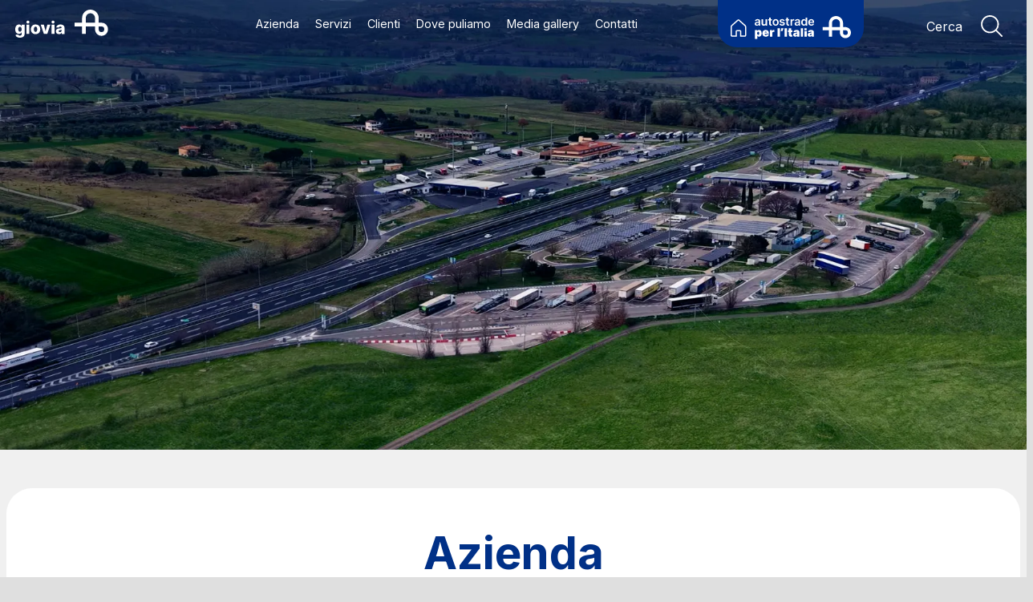

--- FILE ---
content_type: text/html;charset=UTF-8
request_url: https://www.autostrade.it/en/web/autostrade/giovia
body_size: 17750
content:




































		<!DOCTYPE html>




























































<html class="ltr" dir="ltr" lang="en-US">

<head data-david="mancamon">
	<title>Giove Clear - Autostrade per l&#39;Italia</title>

	<meta content="initial-scale=1.0, width=device-width" name="viewport" />
	<meta name="format-detection" content="telephone=no" />
	
	<link rel="preconnect" href="https://fonts.googleapis.com">
	<link rel="preconnect" href="https://fonts.gstatic.com" crossorigin>
	<link href="https://fonts.googleapis.com/css2?family=Inter:wght@100..900&display=swap" rel="stylesheet">
		<!-- Google Tag Manager -->
		<script>(function(w,d,s,l,i){w[l]=w[l]||[];w[l].push({'gtm.start':
		new Date().getTime(),event:'gtm.js'});var f=d.getElementsByTagName(s)[0],
		j=d.createElement(s),dl=l!='dataLayer'?'&l='+l:'';j.async=true;j.src=
		'https://www.googletagmanager.com/gtm.js?id='+i+dl;f.parentNode.insertBefore(j,f);
		})(window,document,'script','dataLayer','GTM-NQXC7XK');</script>
		<!-- End Google Tag Manager -->






































<meta content="text/html; charset=UTF-8" http-equiv="content-type" />












<script type="text/javascript" src="/ruxitagentjs_ICA7NVfgqrux_10327251022105625.js" data-dtconfig="app=30fd4ac0987ca041|cuc=qncswovj|owasp=1|mel=100000|featureHash=ICA7NVfgqrux|dpvc=1|lastModification=1766154601137|xb=translate^bs.googleapis^bs.com^pcdn^bs.cookielaw^bs.org|tp=500,50,0|rdnt=1|uxrgce=1|srbbv=2|agentUri=/ruxitagentjs_ICA7NVfgqrux_10327251022105625.js|reportUrl=/rb_bf92181goz|rid=RID_999015523|rpid=101628797|domain=autostrade.it"></script><script data-senna-track="permanent" src="/combo?browserId=chrome&minifierType=js&languageId=en_US&b=7310&t=1763167850247&/o/frontend-js-jquery-web/jquery/jquery.min.js&/o/frontend-js-jquery-web/jquery/init.js&/o/frontend-js-jquery-web/jquery/ajax.js&/o/frontend-js-jquery-web/jquery/bootstrap.bundle.min.js&/o/frontend-js-jquery-web/jquery/collapsible_search.js&/o/frontend-js-jquery-web/jquery/fm.js&/o/frontend-js-jquery-web/jquery/form.js&/o/frontend-js-jquery-web/jquery/popper.min.js&/o/frontend-js-jquery-web/jquery/side_navigation.js" type="text/javascript"></script>
<link data-senna-track="temporary" href="https://www.autostrade.it/it/giovia" rel="canonical" />
<link data-senna-track="temporary" href="https://www.autostrade.it/it/giovia/it/" hreflang="it-IT" rel="alternate" />
<link data-senna-track="temporary" href="https://www.autostrade.it/it/giovia/en/" hreflang="en-US" rel="alternate" />
<link data-senna-track="temporary" href="https://www.autostrade.it/it/giovia/it/" hreflang="x-default" rel="alternate" />

<meta property="og:locale" content="en_US">
<meta property="og:locale:alternate" content="it_IT">
<meta property="og:locale:alternate" content="en_US">
<meta property="og:site_name" content="Autostrade per l'Italia">
<meta property="og:title" content="Giove Clear - Autostrade per l&#39;Italia">
<meta property="og:type" content="website">
<meta property="og:url" content="https://www.autostrade.it/it/giovia">


<link href="https://www.autostrade.it/o/giove-theme/images/favicon.ico" rel="icon" />






<link class="lfr-css-file" data-senna-track="temporary" href="https://www.autostrade.it/o/giove-theme/css/clay.css?browserId=chrome&amp;themeId=giovetheme_WAR_giovetheme&amp;minifierType=css&amp;languageId=en_US&amp;b=7310&amp;t=1768333108000" id="liferayAUICSS" rel="stylesheet" type="text/css" />



<link data-senna-track="temporary" href="/o/frontend-css-web/main.css?browserId=chrome&amp;themeId=giovetheme_WAR_giovetheme&amp;minifierType=css&amp;languageId=en_US&amp;b=7310&amp;t=1751408048762" id="liferayPortalCSS" rel="stylesheet" type="text/css" />









	

	





	



	

		<link data-senna-track="temporary" href="/combo?browserId=chrome&amp;minifierType=&amp;themeId=giovetheme_WAR_giovetheme&amp;languageId=en_US&amp;b=7310&amp;com_liferay_journal_content_web_portlet_JournalContentPortlet_INSTANCE_I7jBhjkY52Ng:%2Fcss%2Fmain.css&amp;com_liferay_portal_search_web_search_bar_portlet_SearchBarPortlet_INSTANCE_templateSearch:%2Fcss%2Fmain.css&amp;com_liferay_product_navigation_product_menu_web_portlet_ProductMenuPortlet:%2Fcss%2Fmain.css&amp;com_liferay_product_navigation_user_personal_bar_web_portlet_ProductNavigationUserPersonalBarPortlet:%2Fcss%2Fmain.css&amp;com_liferay_site_navigation_menu_web_portlet_SiteNavigationMenuPortlet:%2Fcss%2Fmain.css&amp;com_liferay_staging_bar_web_portlet_StagingBarPortlet:%2Fcss%2Fmain.css&amp;t=1768333108000" id="41d9b4ad" rel="stylesheet" type="text/css" />

	







<script data-senna-track="temporary" type="text/javascript">
	// <![CDATA[
		var Liferay = Liferay || {};

		Liferay.Browser = {
			acceptsGzip: function() {
				return true;
			},

			

			getMajorVersion: function() {
				return 131.0;
			},

			getRevision: function() {
				return '537.36';
			},
			getVersion: function() {
				return '131.0';
			},

			

			isAir: function() {
				return false;
			},
			isChrome: function() {
				return true;
			},
			isEdge: function() {
				return false;
			},
			isFirefox: function() {
				return false;
			},
			isGecko: function() {
				return true;
			},
			isIe: function() {
				return false;
			},
			isIphone: function() {
				return false;
			},
			isLinux: function() {
				return false;
			},
			isMac: function() {
				return true;
			},
			isMobile: function() {
				return false;
			},
			isMozilla: function() {
				return false;
			},
			isOpera: function() {
				return false;
			},
			isRtf: function() {
				return true;
			},
			isSafari: function() {
				return true;
			},
			isSun: function() {
				return false;
			},
			isWebKit: function() {
				return true;
			},
			isWindows: function() {
				return false;
			}
		};

		Liferay.Data = Liferay.Data || {};

		Liferay.Data.ICONS_INLINE_SVG = true;

		Liferay.Data.NAV_SELECTOR = '#navigation';

		Liferay.Data.NAV_SELECTOR_MOBILE = '#navigationCollapse';

		Liferay.Data.isCustomizationView = function() {
			return false;
		};

		Liferay.Data.notices = [
			

			
		];

		Liferay.PortletKeys = {
			DOCUMENT_LIBRARY: 'com_liferay_document_library_web_portlet_DLPortlet',
			DYNAMIC_DATA_MAPPING: 'com_liferay_dynamic_data_mapping_web_portlet_DDMPortlet',
			ITEM_SELECTOR: 'com_liferay_item_selector_web_portlet_ItemSelectorPortlet'
		};

		Liferay.PropsValues = {
			JAVASCRIPT_SINGLE_PAGE_APPLICATION_TIMEOUT: 0,
			NTLM_AUTH_ENABLED: false,
			UPLOAD_SERVLET_REQUEST_IMPL_MAX_SIZE: 104857600
		};

		Liferay.ThemeDisplay = {

			

			
				getLayoutId: function() {
					return '431';
				},

				

				getLayoutRelativeControlPanelURL: function() {
					return '/en/group/autostrade/~/control_panel/manage';
				},

				getLayoutRelativeURL: function() {
					return '/en/giovia';
				},
				getLayoutURL: function() {
					return 'https://www.autostrade.it/en/giovia';
				},
				getParentLayoutId: function() {
					return '2';
				},
				isControlPanel: function() {
					return false;
				},
				isPrivateLayout: function() {
					return 'false';
				},
				isVirtualLayout: function() {
					return false;
				},
			

			getBCP47LanguageId: function() {
				return 'en-US';
			},
			getCanonicalURL: function() {

				

				return 'https\x3a\x2f\x2fwww\x2eautostrade\x2eit\x2fit\x2fgiovia';
			},
			getCDNBaseURL: function() {
				return 'https://www.autostrade.it';
			},
			getCDNDynamicResourcesHost: function() {
				return '';
			},
			getCDNHost: function() {
				return '';
			},
			getCompanyGroupId: function() {
				return '10291';
			},
			getCompanyId: function() {
				return '10253';
			},
			getDefaultLanguageId: function() {
				return 'it_IT';
			},
			getDoAsUserIdEncoded: function() {
				return '';
			},
			getLanguageId: function() {
				return 'en_US';
			},
			getParentGroupId: function() {
				return '10279';
			},
			getPathContext: function() {
				return '';
			},
			getPathImage: function() {
				return '/image';
			},
			getPathJavaScript: function() {
				return '/o/frontend-js-web';
			},
			getPathMain: function() {
				return '/en/c';
			},
			getPathThemeImages: function() {
				return 'https://www.autostrade.it/o/giove-theme/images';
			},
			getPathThemeRoot: function() {
				return '/o/giove-theme';
			},
			getPlid: function() {
				return '39447494';
			},
			getPortalURL: function() {
				return 'https://www.autostrade.it';
			},
			getScopeGroupId: function() {
				return '10279';
			},
			getScopeGroupIdOrLiveGroupId: function() {
				return '10279';
			},
			getSessionId: function() {
				return '';
			},
			getSiteAdminURL: function() {
				return 'https://www.autostrade.it/group/autostrade/~/control_panel/manage?p_p_lifecycle=0&p_p_state=maximized&p_p_mode=view';
			},
			getSiteGroupId: function() {
				return '10279';
			},
			getURLControlPanel: function() {
				return '/en/group/control_panel?refererPlid=39447494';
			},
			getURLHome: function() {
				return 'https\x3a\x2f\x2fwww\x2eautostrade\x2eit';
			},
			getUserEmailAddress: function() {
				return '';
			},
			getUserId: function() {
				return '10257';
			},
			getUserName: function() {
				return '';
			},
			isAddSessionIdToURL: function() {
				return false;
			},
			isImpersonated: function() {
				return false;
			},
			isSignedIn: function() {
				return false;
			},
			isStateExclusive: function() {
				return false;
			},
			isStateMaximized: function() {
				return false;
			},
			isStatePopUp: function() {
				return false;
			}
		};

		var themeDisplay = Liferay.ThemeDisplay;

		Liferay.AUI = {

			

			getAvailableLangPath: function() {
				return 'available_languages.jsp?browserId=chrome&themeId=giovetheme_WAR_giovetheme&colorSchemeId=01&minifierType=js&languageId=en_US&b=7310&t=1763167837238';
			},
			getCombine: function() {
				return true;
			},
			getComboPath: function() {
				return '/combo/?browserId=chrome&minifierType=&languageId=en_US&b=7310&t=1763167848005&';
			},
			getDateFormat: function() {
				return '%m/%d/%Y';
			},
			getEditorCKEditorPath: function() {
				return '/o/frontend-editor-ckeditor-web';
			},
			getFilter: function() {
				var filter = 'raw';

				
					
						filter = 'min';
					
					

				return filter;
			},
			getFilterConfig: function() {
				var instance = this;

				var filterConfig = null;

				if (!instance.getCombine()) {
					filterConfig = {
						replaceStr: '.js' + instance.getStaticResourceURLParams(),
						searchExp: '\\.js$'
					};
				}

				return filterConfig;
			},
			getJavaScriptRootPath: function() {
				return '/o/frontend-js-web';
			},
			getLangPath: function() {
				return 'aui_lang.jsp?browserId=chrome&themeId=giovetheme_WAR_giovetheme&colorSchemeId=01&minifierType=js&languageId=en_US&b=7310&t=1763167848005';
			},
			getPortletRootPath: function() {
				return '/html/portlet';
			},
			getStaticResourceURLParams: function() {
				return '?browserId=chrome&minifierType=&languageId=en_US&b=7310&t=1763167848005';
			}
		};

		Liferay.authToken = '5odrGBF1';

		

		Liferay.currentURL = '\x2fen\x2fweb\x2fautostrade\x2fgiovia';
		Liferay.currentURLEncoded = '\x252Fen\x252Fweb\x252Fautostrade\x252Fgiovia';
	// ]]>
</script>

<script src="/o/js_loader_config?t=1763167850259" type="text/javascript"></script>
<script data-senna-track="permanent" src="/combo?browserId=chrome&minifierType=js&languageId=en_US&b=7310&t=1763167848005&/o/frontend-js-aui-web/aui/aui/aui.js&/o/frontend-js-aui-web/liferay/modules.js&/o/frontend-js-aui-web/liferay/aui_sandbox.js&/o/frontend-js-aui-web/aui/attribute-base/attribute-base.js&/o/frontend-js-aui-web/aui/attribute-complex/attribute-complex.js&/o/frontend-js-aui-web/aui/attribute-core/attribute-core.js&/o/frontend-js-aui-web/aui/attribute-observable/attribute-observable.js&/o/frontend-js-aui-web/aui/attribute-extras/attribute-extras.js&/o/frontend-js-aui-web/aui/event-custom-base/event-custom-base.js&/o/frontend-js-aui-web/aui/event-custom-complex/event-custom-complex.js&/o/frontend-js-aui-web/aui/oop/oop.js&/o/frontend-js-aui-web/aui/aui-base-lang/aui-base-lang.js&/o/frontend-js-aui-web/liferay/dependency.js&/o/frontend-js-aui-web/liferay/util.js&/o/frontend-js-web/loader/config.js&/o/frontend-js-web/loader/loader.js&/o/frontend-js-web/liferay/dom_task_runner.js&/o/frontend-js-web/liferay/events.js&/o/frontend-js-web/liferay/lazy_load.js&/o/frontend-js-web/liferay/liferay.js&/o/frontend-js-web/liferay/global.bundle.js&/o/frontend-js-web/liferay/portlet.js&/o/frontend-js-web/liferay/workflow.js" type="text/javascript"></script>




	

	<script data-senna-track="temporary" src="/o/js_bundle_config?t=1768336705467" type="text/javascript"></script>


<script data-senna-track="temporary" type="text/javascript">
	// <![CDATA[
		
			
				
		

		

		
	// ]]>
</script>





	
		

			

			
		
		



	
		

			

			
		
	












	

	





	



	

		<script data-senna-track="temporary" src="/combo?browserId=chrome&amp;minifierType=&amp;themeId=giovetheme_WAR_giovetheme&amp;languageId=en_US&amp;b=7310&amp;com_liferay_staging_bar_web_portlet_StagingBarPortlet:%2Fjs%2Fstaging.js&amp;com_liferay_staging_bar_web_portlet_StagingBarPortlet:%2Fjs%2Fstaging_branch.js&amp;com_liferay_staging_bar_web_portlet_StagingBarPortlet:%2Fjs%2Fstaging_version.js&amp;t=1768333108000" type="text/javascript"></script>

	















<link class="lfr-css-file" data-senna-track="temporary" href="https://www.autostrade.it/o/giove-theme/css/main.css?browserId=chrome&amp;themeId=giovetheme_WAR_giovetheme&amp;minifierType=css&amp;languageId=en_US&amp;b=7310&amp;t=1768333108000" id="liferayThemeCSS" rel="stylesheet" type="text/css" />








	<style data-senna-track="temporary" type="text/css">

		

			

		

			

		

			

		

			

		

			

		

			

		

			

		

			

		

			

		

			

		

			

		

			

		

			

		

	</style>


<style data-senna-track="temporary" type="text/css">
</style>














<script data-senna-track="temporary" type="text/javascript">
	if (window.Analytics) {
		window._com_liferay_document_library_analytics_isViewFileEntry = false;
	}
</script>













<script type="text/javascript">
// <![CDATA[
Liferay.on(
	'ddmFieldBlur', function(event) {
		if (window.Analytics) {
			Analytics.send(
				'fieldBlurred',
				'Form',
				{
					fieldName: event.fieldName,
					focusDuration: event.focusDuration,
					formId: event.formId,
					page: event.page
				}
			);
		}
	}
);

Liferay.on(
	'ddmFieldFocus', function(event) {
		if (window.Analytics) {
			Analytics.send(
				'fieldFocused',
				'Form',
				{
					fieldName: event.fieldName,
					formId: event.formId,
					page: event.page
				}
			);
		}
	}
);

Liferay.on(
	'ddmFormPageShow', function(event) {
		if (window.Analytics) {
			Analytics.send(
				'pageViewed',
				'Form',
				{
					formId: event.formId,
					page: event.page,
					title: event.title
				}
			);
		}
	}
);

Liferay.on(
	'ddmFormSubmit', function(event) {
		if (window.Analytics) {
			Analytics.send(
				'formSubmitted',
				'Form',
				{
					formId: event.formId
				}
			);
		}
	}
);

Liferay.on(
	'ddmFormView', function(event) {
		if (window.Analytics) {
			Analytics.send(
				'formViewed',
				'Form',
				{
					formId: event.formId,
					title: event.title
				}
			);
		}
	}
);
// ]]>
</script>







	
	<script type="text/javascript" src="https://www.autostrade.it/o/giove-theme/js/popper.min.js"></script>
	<script type="text/javascript" src="https://www.autostrade.it/o/giove-theme/js/bootstrap.min.js"></script>
	<script type="text/javascript" src="https://www.autostrade.it/o/giove-theme/js/swiper-bundle.min.js"></script>
    <script type="text/javascript" src="https://www.autostrade.it/o/giove-theme/js/action.js?t=1768333108000"></script>
    <link rel="stylesheet" href="https://www.autostrade.it/o/giove-theme/css/giovia.css?t=1768333108000">
    <link rel="stylesheet" href="https://www.autostrade.it/o/giove-theme/css/bootstrap.css">
    
</head>

<body class="chrome controls-visible  yui3-skin-sam guest-site signed-out public-page site giove_clear">

	<!-- Google Tag Manager (noscript) -->
	<noscript><iframe src="https://www.googletagmanager.com/ns.html?id=GTM-NQXC7XK"
	height="0" width="0" style="display:none;visibility:hidden"></iframe></noscript>
	<!-- End Google Tag Manager (noscript) -->


















































	<nav class="quick-access-nav" id="guao_quickAccessNav">
		<h1 class="hide-accessible">Navigation</h1>

		<ul>
			
				<li><a href="#main-content">Skip to Content</a></li>
			

			

		</ul>
	</nav>
















































































	<header>
		<nav class="navbar navbar-default navbar-fixed-top">
			<div class="container-pre">
				<div class="row align-items-center justify-content-between">
					<div class="col-lg-auto">
						<div class="navbar-header">
							<button type="button" class="navbar-toggle collapsed" data-toggle="collapse" data-target="#menu-colaps" aria-expanded="false">
								<span class="sr-only">Toggle navigation</span>
								<span class="icon-bar"></span>
								<span class="icon-bar"></span>
								<span class="icon-bar"></span>
							</button>
							<a class="navbar-brand" href="https://www.autostrade.it/it/giovia">
								<svg xmlns="http://www.w3.org/2000/svg" viewbox="0 0 188 56" width="188" height="56" fill="none"><path fill="#fff" d="M174.307 26.138h-5.603V16.81c0-9.294-7.516-16.81-16.81-16.81-9.294 0-16.81 7.516-16.81 16.81v9.328h-14.965v7.482h14.965v14.965h7.482V33.62h18.689v5.604c0 7.213 5.872 13.085 13.086 13.085s13.085-5.872 13.085-13.085c0-7.214-5.871-13.086-13.085-13.086h-.034Zm-31.774 0v-9.53c0-5.166 4.194-9.327 9.327-9.327 5.134 0 9.328 4.194 9.328 9.328v9.529h-18.689.034Zm31.774 18.689a5.613 5.613 0 0 1-5.603-5.603V33.62h5.603a5.614 5.614 0 0 1 5.604 5.604 5.614 5.614 0 0 1-5.604 5.603ZM9.361 55.966c-1.778 0-3.288-.234-4.563-.738-1.275-.503-2.248-1.174-2.986-2.046-.738-.873-1.14-1.846-1.309-2.92l5.637-.301c.1.369.302.704.604 1.006.302.269.671.503 1.141.671.47.168 1.007.235 1.644.235 1.007 0 1.812-.235 2.483-.738.637-.47.973-1.309.973-2.517V45.33h-.201a4.425 4.425 0 0 1-1.074 1.544c-.47.47-1.074.805-1.778 1.073-.705.269-1.51.403-2.45.403-1.375 0-2.617-.302-3.758-.94-1.14-.637-2.046-1.61-2.717-2.986C.336 43.082 0 41.337 0 39.224c0-2.114.336-3.993 1.04-5.402.705-1.41 1.61-2.45 2.751-3.155a7.065 7.065 0 0 1 3.658-1.006c1.308 0 1.812.168 2.516.503a5.303 5.303 0 0 1 1.745 1.309c.47.537.805 1.074 1.04 1.644h.168v-3.188h5.939v18.756c0 1.577-.403 2.92-1.208 3.993-.805 1.074-1.913 1.913-3.322 2.483-1.443.57-3.087.839-4.966.839v-.034Zm.168-11.978c.738 0 1.342-.201 1.845-.57.504-.37.906-.94 1.175-1.645.268-.704.402-1.577.402-2.583 0-1.007-.134-1.879-.402-2.617-.269-.738-.671-1.309-1.175-1.711-.503-.403-1.14-.604-1.845-.604-.705 0-1.376.201-1.879.604-.503.402-.906.973-1.174 1.71-.269.739-.403 1.611-.403 2.584 0 .973.134 1.846.403 2.584.268.705.67 1.275 1.174 1.644.503.37 1.14.57 1.88.57v.034ZM25.602 27.681c-.839 0-1.543-.268-2.147-.839-.604-.57-.906-1.241-.906-2.013 0-.771.302-1.442.906-2.013.604-.57 1.308-.839 2.147-.839.839 0 1.577.269 2.148.84.57.57.905 1.207.905 2.012 0 .805-.302 1.443-.905 2.013-.604.57-1.309.84-2.148.84Zm-2.986 20.87V29.862h5.939v18.69h-5.94ZM41.07 48.92c-1.98 0-3.658-.402-5.067-1.208-1.41-.805-2.483-1.946-3.255-3.389-.771-1.442-1.14-3.12-1.14-5.032 0-1.913.369-3.624 1.14-5.067.772-1.443 1.846-2.583 3.255-3.389 1.41-.805 3.087-1.208 5.066-1.208 1.98 0 3.658.403 5.067 1.208 1.41.805 2.483 1.946 3.255 3.39.771 1.442 1.14 3.12 1.14 5.066 0 1.946-.369 3.59-1.14 5.033-.772 1.442-1.846 2.583-3.255 3.388-1.41.806-3.087 1.208-5.067 1.208Zm.033-4.496c.704 0 1.308-.235 1.812-.67.503-.437.872-1.041 1.14-1.813.269-.771.403-1.677.403-2.718 0-1.04-.134-1.946-.402-2.717-.269-.772-.638-1.376-1.141-1.812a2.687 2.687 0 0 0-1.812-.671c-.705 0-1.376.235-1.879.67-.503.437-.906 1.041-1.14 1.813-.27.771-.404 1.677-.404 2.718 0 1.04.135 1.912.403 2.717.269.772.638 1.376 1.141 1.812.503.436 1.14.671 1.879.671ZM71.1 29.862l-6.41 18.69h-6.81l-6.41-18.69h6.275l3.456 12.885h.201l3.456-12.885h6.275-.034ZM76.333 27.681c-.84 0-1.544-.268-2.148-.839-.604-.57-.906-1.241-.906-2.013 0-.771.302-1.442.906-2.013.604-.57 1.309-.839 2.148-.839.838 0 1.577.269 2.147.84.604.57.906 1.207.906 2.012 0 .805-.302 1.443-.906 2.013-.604.57-1.309.84-2.147.84Zm-2.953 20.87V29.862h5.939v18.69H73.38ZM88.345 48.887c-1.208 0-2.248-.202-3.154-.604-.906-.403-1.644-1.007-2.18-1.812-.537-.805-.806-1.845-.806-3.087 0-1.241.168-1.913.537-2.617.369-.705.872-1.309 1.51-1.745a7.443 7.443 0 0 1 2.214-1.006 13.59 13.59 0 0 1 2.684-.47c1.074-.1 1.913-.202 2.584-.302.638-.1 1.107-.269 1.41-.47.301-.201.435-.503.435-.872v-.067c0-.638-.2-1.108-.637-1.443-.436-.336-1.007-.503-1.745-.503-.738 0-1.409.167-1.912.503-.47.335-.772.805-.906 1.41l-5.503-.202c.168-1.141.57-2.148 1.275-3.054.671-.905 1.61-1.61 2.785-2.113 1.174-.504 2.617-.772 4.295-.772s2.281.134 3.288.436c1.007.268 1.879.671 2.617 1.208a6.038 6.038 0 0 1 1.745 1.946c.403.772.604 1.644.604 2.65v12.717h-5.603v-2.617h-.135a5.528 5.528 0 0 1-1.275 1.61 4.72 4.72 0 0 1-1.812.974c-.704.235-1.476.335-2.348.335l.033-.033Zm1.846-3.892c.637 0 1.208-.135 1.745-.403.503-.268.939-.604 1.24-1.074.303-.47.47-1.006.47-1.61v-1.779c-.167.101-.368.168-.603.235-.235.067-.504.135-.772.202s-.57.134-.872.167c-.302.034-.604.101-.873.135-.57.1-1.04.234-1.443.402-.402.201-.704.436-.906.738a1.806 1.806 0 0 0-.302 1.04c0 .605.235 1.074.672 1.41.436.335 1.006.503 1.677.503l-.033.034Z"/></svg>
							</a>
						</div>
					</div>
					<div class="col-lg-auto">
						<div class="collapse navbar-collapse" id="menu-colaps">
							<ul class="nav navbar-nav">
								<li><a class="goto_srv" href="#azienda">Azienda</a></li>
								<li><a class="goto_srv" href="#servizi">Servizi</a></li>
								<li><a class="goto_srv" href="#clienti">Clienti</a></li>
								<li><a class="goto_srv" href="#dove">Dove puliamo</a></li>
								<li><a class="goto_srv" href="#mediaclear">Media gallery</a></li>
								<li><a class="goto_srv" href="#contatti">Contatti</a></li>
							</ul>
						</div>
					</div>
					<div class="col-lg-auto d-none d-lg-block">
						<a href="https://www.autostrade.it/" class="bkhome">
							<img src="https://www.autostrade.it/o/giove-theme/images/home.svg" class="hidden-sm">
							<img src="https://www.autostrade.it/o/giove-theme/images/logo-aspi-back.svg">
						</a>
						<form class="navbar-form" id="search-top" action="/it/ricerca">
							<div class="input-group">
								<input type="text" class="form-search" name="search" placeholder="Cerca">
								<span class="input-group-btn">
									<button type="submit" class="btn btn-search" aria-label="Fai partire la ricerca">
										<svg xmlns="http://www.w3.org/2000/svg" width="28" height="27" fill="none" viewBox="0 0 28 27"><path fill="#fff" fill-rule="evenodd" d="m26.949 25.502-7.098-7.098a11.132 11.132 0 0 0 2.646-7.22C22.497 5.008 17.489 0 11.313 0 5.137 0 .129 5.008.129 11.184c0 6.176 5.008 11.184 11.184 11.184 2.753 0 5.272-.996 7.22-2.646l7.096 7.098c.242.24.638.24.88 0l.438-.44a.622.622 0 0 0 0-.878h.002ZM1.992 11.184c0-5.14 4.18-9.32 9.32-9.32 5.14 0 9.32 4.18 9.32 9.32 0 5.14-4.18 9.32-9.32 9.32-5.14 0-9.32-4.18-9.32-9.32Z" clip-rule="evenodd"/></svg>
									</button>
								</span>
							</div>
						</form>
					</div>
				</div>
			</div>
		</nav>
	</header>


































































<div class="columns-1" id="main-content" role="main">
	<div class="portlet-layout row">
		<div class="col-md-12 portlet-column portlet-column-only" id="column-1">
			<div class="portlet-dropzone portlet-column-content portlet-column-content-only" id="layout-column_column-1">







































	

	<div class="portlet-boundary portlet-boundary_com_liferay_journal_content_web_portlet_JournalContentPortlet_  portlet-static portlet-static-end portlet-barebone portlet-journal-content " id="p_p_id_com_liferay_journal_content_web_portlet_JournalContentPortlet_INSTANCE_I7jBhjkY52Ng_">
		<span id="p_com_liferay_journal_content_web_portlet_JournalContentPortlet_INSTANCE_I7jBhjkY52Ng"></span>




	

	
		
			






































	
		
<section class="portlet giove_clear_top" id="portlet_com_liferay_journal_content_web_portlet_JournalContentPortlet_INSTANCE_I7jBhjkY52Ng">


	<div class="portlet-content">

			<div class="autofit-float autofit-row portlet-header">


					<div class="autofit-col autofit-col-end">
						<div class="autofit-section">
							<div class="visible-interaction">
	
		

		

		

		
	
</div>
						</div>
					</div>
			</div>

		
			<div class=" portlet-content-container">
				


	<div class="portlet-body">



	
		
			
				
					














































<!--

-->




<!--

	

-->
				

				
					
						


	

		

































	
		
			
				
					

						

						<div class="" data-fragments-editor-item-id="10208-39462724" data-fragments-editor-item-type="fragments-editor-mapped-item" >
							

















<div class="journal-content-article " data-analytics-asset-id="39462722" data-analytics-asset-title="Giove clear top" data-analytics-asset-type="web-content">
	

	<div><img class="w-100" srcset="/documents/10279/39262704/emo25_2x.webp/9679d61c-0f4b-1534-08eb-63424ff19920?t=1752852920130 2x" alt="Giovia" src="/documents/10279/39262704/emo25.webp/1aa5aa89-dac9-9feb-dfc6-6896c2181b1d?t=1752851982246" /></div>
</div>





							
						</div>
					
				
			
		
	




	

	
		<div class="asset-links content-metadata-asset-addon-entries mb-4">
			









<div class="content-metadata-asset-addon-entry content-metadata-asset-addon-entry-links">
	
</div>
		</div>
	

	

	

	

	




	
	
					
				
			
		
	
	


	</div>

			</div>
		
	</div>
</section>
	

		
		







	</div>












































	

	<div class="portlet-boundary portlet-boundary_com_liferay_journal_content_web_portlet_JournalContentPortlet_  portlet-static portlet-static-end portlet-barebone portlet-journal-content " id="p_p_id_com_liferay_journal_content_web_portlet_JournalContentPortlet_INSTANCE_DxXvt9VCAABz_">
		<span id="p_com_liferay_journal_content_web_portlet_JournalContentPortlet_INSTANCE_DxXvt9VCAABz"></span>




	

	
		
			






































	
		
<section class="portlet gc_azienda" id="portlet_com_liferay_journal_content_web_portlet_JournalContentPortlet_INSTANCE_DxXvt9VCAABz">


	<div class="portlet-content">

			<div class="autofit-float autofit-row portlet-header">


					<div class="autofit-col autofit-col-end">
						<div class="autofit-section">
							<div class="visible-interaction">
	
		

		

		

		
	
</div>
						</div>
					</div>
			</div>

		
			<div class=" portlet-content-container">
				


	<div class="portlet-body">



	
		
			
				
					














































<!--

-->




<!--

	

-->
				

				
					
						


	

		

































	
		
			
				
					

						

						<div class="" data-fragments-editor-item-id="10208-39462742" data-fragments-editor-item-type="fragments-editor-mapped-item" >
							

















<div class="journal-content-article " data-analytics-asset-id="39462740" data-analytics-asset-title="GC Azienda" data-analytics-asset-type="web-content">
	

	<div class="container-pre my-5"><div class="boxcontc"><div class="row py-5" id="azienda"><div class="col-lg-10 col-lg-offset-1"><h1 class="text-center">Azienda</h1><h4 class="text-center">Chi siamo e come operiamo</h4><p class="text-center text-big">Giovia è una Società del Gruppo Autostrade per l’Italia, che opera in ambito multiservizi, prevalentemente impegnata in servizi di pulizia, manutenzione e decoro in tutte le aree di servizio della rete di Autostrade per l’Italia e lungo le pertinenze della piattaforma autostradale (Piazzole, Piste di Stazione etc), in contesti ad elevato impatto sulla qualità percepita dall'utenza.</p><p class="text-center text-big">Le attività di pulizia effettuate da Giovia nelle aree di servizio, sono costantemente monitorate da un Ente Rilevatore Terzo e Indipendente che misura specifici KPIs di pulizia, sia interna che esterna. Anche grazie a un modello operativo integrato di pulizia "Outdoor-Indoor", Giovia ha conseguito standard di qualità nelle pulizie, sempre più apprezzati da parte dei viaggiatori autostradali: mediamente oltre il 97 % delle rilevazioni effettuate dall'Ente Terzo, registrano "zero difetti" rispetto agli standard definiti.</p></div></div></div></div>
</div>





							
						</div>
					
				
			
		
	




	

	
		<div class="asset-links content-metadata-asset-addon-entries mb-4">
			









<div class="content-metadata-asset-addon-entry content-metadata-asset-addon-entry-links">
	
</div>
		</div>
	

	

	

	

	




	
	
					
				
			
		
	
	


	</div>

			</div>
		
	</div>
</section>
	

		
		







	</div>












































	

	<div class="portlet-boundary portlet-boundary_com_liferay_journal_content_web_portlet_JournalContentPortlet_  portlet-static portlet-static-end portlet-barebone portlet-journal-content " id="p_p_id_com_liferay_journal_content_web_portlet_JournalContentPortlet_INSTANCE_zCQrFJbJeH9J_">
		<span id="p_com_liferay_journal_content_web_portlet_JournalContentPortlet_INSTANCE_zCQrFJbJeH9J"></span>




	

	
		
			






































	
		
<section class="portlet gc_numbers" id="portlet_com_liferay_journal_content_web_portlet_JournalContentPortlet_INSTANCE_zCQrFJbJeH9J">


	<div class="portlet-content">

			<div class="autofit-float autofit-row portlet-header">


					<div class="autofit-col autofit-col-end">
						<div class="autofit-section">
							<div class="visible-interaction">
	
		

		

		

		
	
</div>
						</div>
					</div>
			</div>

		
			<div class=" portlet-content-container">
				


	<div class="portlet-body">



	
		
			
				
					














































<!--

-->




<!--

	

-->
				

				
					
						


	

		

































	
		
			
				
					

						

						<div class="" data-fragments-editor-item-id="10208-39462758" data-fragments-editor-item-type="fragments-editor-mapped-item" >
							

















<div class="journal-content-article " data-analytics-asset-id="39462756" data-analytics-asset-title="GC Numbers" data-analytics-asset-type="web-content">
	

	<div class="bg-primary my-5"><div class="container-pre"><div class="row p-4 p-lg-6 text-white"><div class="col-lg-4"><div class="numb_point"><div class="imag"><img alt="Aree di sosta" src="/documents/10279/39262704/aree.svg/46327973-334e-b046-00bd-450223bf814e?t=1752851981713" /></div><div class="desc"><h4>201</h4><div class="text-big">aree di servizio (pulizia piazzali, monitoraggio asset e piccole manutenzioni)</div></div></div></div><div class="col-lg-8"><div class="row"><div class="col-lg-6"><div class="numb_point"><div class="imag"><img alt="Servizi igienici" src="/documents/10279/39262704/locali.svg/29cd1dec-e67d-3cf4-0b83-36faa1a648fb?t=1752851981865" /></div><div class="desc"><h4>161</h4><div class="text-big">locali servizi igienici</div></div></div></div><div class="col-lg-6"><div class="numb_point"><div class="imag"><img alt="" src="/documents/10279/39262704/piazzali_1.svg/d7f0d962-7d40-e979-c9de-b33e4a317993?t=1752852070456" /><br />&nbsp;</div><div class="desc"><h4>7 <span>mln</span></h4><div class="text-big">mq Piazzali</div></div></div></div><div class="col-lg-6"><div class="numb_point"><div class="imag"><img alt="Piazzole" src="/documents/10279/39262704/piazzole.svg/503c5ec2-4b93-dba2-3074-8aab5b8bf34a?t=1752851982022" /></div><div class="desc"><h4>4 <span>mila</span></h4><div class="text-big">piazzole di sosta pulite</div></div></div></div><div class="col-lg-6"><div class="numb_point"><div class="imag"><img alt="" src="/documents/10279/39262704/operai_1.svg/39c85c28-5256-23ba-0091-64d90cfb9645?t=1752852083078" /><br />&nbsp;</div><div class="desc"><h4>590</h4><div class="text-big">e oltre persone che lavorano con noi</div></div></div></div></div></div></div></div></div>
</div>





							
						</div>
					
				
			
		
	




	

	
		<div class="asset-links content-metadata-asset-addon-entries mb-4">
			









<div class="content-metadata-asset-addon-entry content-metadata-asset-addon-entry-links">
	
</div>
		</div>
	

	

	

	

	




	
	
					
				
			
		
	
	


	</div>

			</div>
		
	</div>
</section>
	

		
		







	</div>












































	

	<div class="portlet-boundary portlet-boundary_com_liferay_journal_content_web_portlet_JournalContentPortlet_  portlet-static portlet-static-end portlet-barebone portlet-journal-content " id="p_p_id_com_liferay_journal_content_web_portlet_JournalContentPortlet_INSTANCE_ROOmDb9iyZlg_">
		<span id="p_com_liferay_journal_content_web_portlet_JournalContentPortlet_INSTANCE_ROOmDb9iyZlg"></span>




	

	
		
			






































	
		
<section class="portlet gc_servizi" id="portlet_com_liferay_journal_content_web_portlet_JournalContentPortlet_INSTANCE_ROOmDb9iyZlg">


	<div class="portlet-content">

			<div class="autofit-float autofit-row portlet-header">


					<div class="autofit-col autofit-col-end">
						<div class="autofit-section">
							<div class="visible-interaction">
	
		

		

		

		
	
</div>
						</div>
					</div>
			</div>

		
			<div class=" portlet-content-container">
				


	<div class="portlet-body">



	
		
			
				
					














































<!--

-->




<!--

	

-->
				

				
					
						


	

		

































	
		
			
				
					

						

						<div class="" data-fragments-editor-item-id="10208-39462773" data-fragments-editor-item-type="fragments-editor-mapped-item" >
							

















<div class="journal-content-article " data-analytics-asset-id="39462771" data-analytics-asset-title="GC Servizi" data-analytics-asset-type="web-content">
	

	<div class="container-pre"><div class="boxcontc p-5" id="servizi"><div class="text-center"><h2>Servizi</h2><h4>I nostri principali servizi</h4></div><div class="row justify-content-around"><div class="col-lg-5"><div class="service"><div class="service_icon"><img alt="Pulizia piazzali esterni" src="/documents/10279/39262704/servizio_1.svg/1c181019-beac-9246-a4b7-9b5899aafd6d?t=1752851981249" /></div><div class="service_desc"><h4>Pulizia piazzali esterni</h4><p>pulizia dei piazzali esterni delle Aree di Servizio sia sulla parte pavimentata che a verde;</p></div></div></div><div class="col-lg-5"><div class="service"><div class="service_icon"><img alt="Pulizia Area Camper" src="/documents/10279/39262704/servizio_2.svg/89d6fb79-eab0-12d4-546b-b5facaad28d8?t=1752851980799" /></div><div class="service_desc"><h4>Pulizia Area Camper</h4><p>pulizia degli impianti di "camper service" e controllo della funzionalità degli stessi con attività di alerting al committente;</p></div></div></div><div class="col-lg-5"><div class="service"><div class="service_icon"><img alt="Pulizia impianti comunicazione" src="/documents/10279/39262704/servizio_3.svg/00423cdf-2427-0fbe-ef8c-511d45f752bc?t=1752851980055" /></div><div class="service_desc"><h4>Pulizia impianti comunicazione</h4><p>pulizia degli impianti di comunicazione alla clientela nelle Aree di Servizio</p></div></div></div><div class="col-lg-5"><div class="service"><div class="service_icon"><img alt="Trasferimento rifiuti" src="/documents/10279/39262704/servizio_4.svg/ba33fe5c-6594-e9a3-d528-d9b0ad1bcf39?t=1752851981095" /></div><div class="service_desc"><h4>Trasferimento rifiuti</h4><p>trasferimento dei rifiuti prodotti dai punto vendita (bar e ristorante) alle isole ecologiche;</p></div></div></div><div class="col-lg-5"><div class="service"><div class="service_icon"><img alt="Pulizia servizi igienici" src="/documents/10279/39262704/servizio_5.svg/952e4f0f-933c-75b0-1f99-2d998c3ae13b?t=1752851980501" /></div><div class="service_desc"><h4>Pulizia servizi igienici</h4><p>pulizia e disinfezione dei locali adibiti a servizi igienici presenti nei fabbricati gestiti dagli operatori commerciali (Food&amp;Beverage);</p></div></div></div><div class="col-lg-5"><div class="service"><div class="service_icon"><img alt="Pulizia servizi igienici" src="/documents/10279/39262704/servizio_6.svg/c402b5d7-67fd-c7b7-9d9a-d9eda3a00cd8?t=1752851980949" /></div><div class="service_desc"><h4>Pulizia pertinenze piattaforma autostradale</h4><p>pulizia di piazzole laterali di sosta, delle piste, isole e piazzali di stazione</p></div></div></div><div class="col-lg-5"><div class="service"><div class="service_icon"><img alt="Pulizie professionali" src="/documents/10279/39262704/servizio_7.svg/1a6fcb70-184c-5509-b6ec-995ebfd4e2fb?t=1752851980649" /></div><div class="service_desc"><h4>Pulizie professionali</h4><p>pulizie profonde con l'ausilio di attrezzature professionali specifiche nelle ore notturne o in quelle di minor afflusso di clientela, sia nei locali servizi igienici che in generale sul punto vendita, compresi i magazzini e gli uffici;</p></div></div></div><div class="col-lg-5"><div class="service"><div class="service_icon"><img alt="Monitoraggio e piccoli interventi di manutenzione" src="/documents/10279/39262704/servizio_8.svg/f6f66183-8154-7705-786e-830bbcf7994e?t=1752851980359" /></div><div class="service_desc"><h4>Monitoraggio e piccoli interventi di manutenzione</h4><p>monitoraggio dello stato di decoro e di fruibilità delle Aree di Servizio, compresa l'esecuzione di piccoli interventi di manutenzione su alcuni arredi e installazioni sia su piazzali che nei locali servizi igienici</p></div></div></div><div class="col-lg-5"><div class="service"><div class="service_icon"><img alt="Monitoraggio e piccoli interventi di manutenzione" src="/documents/10279/39262704/servizio_9.svg/3ccb2c82-5131-990d-c069-8a9832e24feb?t=1752851980200" /></div><div class="service_desc"><h4>Pulizia e monitoraggio delle colonnine di ricarica elettrica</h4></div></div></div></div></div></div>
</div>





							
						</div>
					
				
			
		
	




	

	
		<div class="asset-links content-metadata-asset-addon-entries mb-4">
			









<div class="content-metadata-asset-addon-entry content-metadata-asset-addon-entry-links">
	
</div>
		</div>
	

	

	

	

	




	
	
					
				
			
		
	
	


	</div>

			</div>
		
	</div>
</section>
	

		
		







	</div>












































	

	<div class="portlet-boundary portlet-boundary_com_liferay_journal_content_web_portlet_JournalContentPortlet_  portlet-static portlet-static-end portlet-barebone portlet-journal-content " id="p_p_id_com_liferay_journal_content_web_portlet_JournalContentPortlet_INSTANCE_I7yZ1zUiy45h_">
		<span id="p_com_liferay_journal_content_web_portlet_JournalContentPortlet_INSTANCE_I7yZ1zUiy45h"></span>




	

	
		
			






































	
		
<section class="portlet giove_clear_lista_clienti" id="portlet_com_liferay_journal_content_web_portlet_JournalContentPortlet_INSTANCE_I7yZ1zUiy45h">


	<div class="portlet-content">

			<div class="autofit-float autofit-row portlet-header">


					<div class="autofit-col autofit-col-end">
						<div class="autofit-section">
							<div class="visible-interaction">
	
		

		

		

		
	
</div>
						</div>
					</div>
			</div>

		
			<div class=" portlet-content-container">
				


	<div class="portlet-body">



	
		
			
				
					














































<!--

-->




<!--

	

-->
				

				
					
						


	

		

































	
		
			
				
					

						

						<div class="" data-fragments-editor-item-id="10208-39434364" data-fragments-editor-item-type="fragments-editor-mapped-item" >
							

















<div class="journal-content-article " data-analytics-asset-id="39434362" data-analytics-asset-title="Giove Clear: Lista Clienti" data-analytics-asset-type="web-content">
	

	<div class="container-pre  my-5">
<div class="boxcontc">
    <div class="text-center p-4 py-lg-6 px-lg-5" id="clienti">
        <h2>Clienti</h2>
        <h4>I nostri principali clienti</h4>
        <div class="position-relative px-lg-5" id="slideclienti_ext">
            <div id="slideclienti" class="swiper">
                <div class="swiper-wrapper">
                                        <div class="swiper-slide">        
                    <div class="itslcl">
                        <a href="https://www.autogrill.com/" target="_blank"><img alt="Autogrill" src="/documents/10279/39262704/logo_AUTOGRILL.svg/882da75f-6d82-429f-a054-2d94a766d879?t=1743082131661" /></a>
                    </div>
                    </div>
                    <div class="swiper-slide">        
                    <div class="itslcl">
                        <a href="https://www.mychef.it/" target="_blank"><img alt="MyChef" src="/documents/10279/39262704/logo_MYCHEF.svg/81e872c2-8d42-44c1-a1cb-c9f2a6c20cdf?t=1743082131436" /></a>
                    </div>
                    </div>
                    <div class="swiper-slide">        
                    <div class="itslcl">
                        <a href="https://www.sarniristorazione.it/" target="_blank"><img alt="Sarni ristorazione" src="/documents/10279/39262704/logo_SARNI.svg/2faf78fb-5133-4102-8bc3-3b49c35bd47b?t=1743082132482" /></a>
                    </div>
                    </div>
                    <div class="swiper-slide">        
                    <div class="itslcl">
                        <a href="https://www.chefexpress.it/" target="_blank"><img alt="Chef Express" src="/documents/10279/39262704/logo_CHEFEXP.svg/3e2ab954-04fb-4fad-8130-4912e28d9176?t=1743082131944" /></a>
                    </div>
                    </div>
                    <div class="swiper-slide">        
                    <div class="itslcl">
                        <a href="https://www.lagardere-tr.it/it/ristop" target="_blank"><img alt="Ristop" src="/documents/10279/39262704/logo_RISTOP.svg/f02d1540-6ff9-4c88-a31d-a5314fac8f0f?t=1743082132178" /></a>
                    </div>
                    </div>
                    <div class="swiper-slide">        
                    <div class="itslcl">
                        <a href="http://www.hermessnack.it/" target="_blank"><img alt="Hermes" src="/documents/10279/39262704/logo_HERMES.png/4fdf6adb-8833-46a3-8cc3-7de11af8e033?t=1743082131147" /></a>
                    </div>
                    </div>
                    <div class="swiper-slide">        
                    <div class="itslcl">
                        <a href="/it/home" target="_blank"><img alt="Autostrade per l'Italia" src="/documents/10279/49045784/logo-aspi.svg/63742aa0-995f-829c-8d1f-8eb3d7693966?t=1743068942628" /></a>
                    </div>
                    </div>
                    <div class="swiper-slide">        
                    <div class="itslcl">
                        <a href="https://www.q8.it/" target="_blank"><img alt="Q8" src="/documents/10279/39262704/Q8.svg/fb90c07f-7fe1-7c0d-4af2-d7ee6450dc21?t=1752851979892" /></a>
                    </div>
                    </div>
                    <div class="swiper-slide">        
                    <div class="itslcl">
                        <a href="https://freeto-x.it" target="_blank"><img alt="Free to x" src="/documents/10279/39262704/freetox.svg/c52fb6d0-25ac-bfbe-f8ee-8b7994d0b576?t=1752851979738" /></a>
                    </div>
                    </div>
                    <div class="swiper-slide">        
                    <div class="itslcl">
                        <a href="https://www.ampliaspa.it/" target="_blank"><img alt="Amplia" src="/documents/10279/39262704/amplia.svg/deae7e5c-60d8-5066-bcae-015ec0a0cb43?t=1752851979550" /></a>
                    </div>
                    </div>
                </div>
            </div>
            <div class="navi-prev cta-roundicon"><span class="icon-freccia-sx"></span></div>
                <div class="navi-next cta-roundicon"><span class="icon-freccia-dx"></span></div>
        </div>
    </div>
</div>
</div>
<script>
const swiperCl = new Swiper('#slideclienti', {
  loop: true,
  speed: 800,
  slidesPerView: 1,
  spaceBetween: 20,
  autoplay: {
    delay: 7000,
    disableOnInteraction: false,
  },
  breakpoints: {
    768: {
      slidesPerView: 2,
      spaceBetween: 30,
    },
    1200: {
      slidesPerView: 4,
      spaceBetween: 40,
    }
  },
  navigation: {
    nextEl: '#slideclienti_ext .navi-next',
    prevEl: '#slideclienti_ext .navi-prev',
  },
});
</script>
<style>

.navi-next,.navi-prev {
	position: absolute;
	top: 50%;
	transform: translateY(-50%);
	cursor:pointer;
	z-index:50;
}
#slideclienti_ext .navi-prev {
	left: 0rem;
}
#slideclienti_ext .navi-next {
    right:0rem;
}
</style>
</div>





							
						</div>
					
				
			
		
	




	

	
		<div class="asset-links content-metadata-asset-addon-entries mb-4">
			









<div class="content-metadata-asset-addon-entry content-metadata-asset-addon-entry-links">
	
</div>
		</div>
	

	

	

	

	




	
	
					
				
			
		
	
	


	</div>

			</div>
		
	</div>
</section>
	

		
		







	</div>












































	

	<div class="portlet-boundary portlet-boundary_com_liferay_journal_content_web_portlet_JournalContentPortlet_  portlet-static portlet-static-end portlet-barebone portlet-journal-content " id="p_p_id_com_liferay_journal_content_web_portlet_JournalContentPortlet_INSTANCE_psI7HlejwqUY_">
		<span id="p_com_liferay_journal_content_web_portlet_JournalContentPortlet_INSTANCE_psI7HlejwqUY"></span>




	

	
		
			






































	
		
<section class="portlet gc_dove" id="portlet_com_liferay_journal_content_web_portlet_JournalContentPortlet_INSTANCE_psI7HlejwqUY">


	<div class="portlet-content">

			<div class="autofit-float autofit-row portlet-header">


					<div class="autofit-col autofit-col-end">
						<div class="autofit-section">
							<div class="visible-interaction">
	
		

		

		

		
	
</div>
						</div>
					</div>
			</div>

		
			<div class=" portlet-content-container">
				


	<div class="portlet-body">



	
		
			
				
					














































<!--

-->




<!--

	

-->
				

				
					
						


	

		

































	
		
			
				
					

						

						<div class="" data-fragments-editor-item-id="10208-39463308" data-fragments-editor-item-type="fragments-editor-mapped-item" >
							

















<div class="journal-content-article " data-analytics-asset-id="39463306" data-analytics-asset-title="GC Dove" data-analytics-asset-type="web-content">
	

	<div class="bg-primary p-3 py-lg-6 my-5"><div class="container-pre"><div class="row justify-content-between" id="dove"><div class="col-lg-6 d-flex align-items-center"><div><h2 class="text-white">Dove puliamo</h2><p class="text-big text-white"><strong>I nostri principali servizi</strong></p></div></div><div class="col-lg-4"><div class="banbun"><img class="img-fluid" alt="Aree servite" src="/documents/10279/39262704/ban_pulizie.jpg/8ba30103-adb2-4ff4-9f72-9ddb245bdfab?t=1743082130865" /><div class="banbun_wr"><div class="banbun_tit">Le Aree di Servizio servite</div><a class="pdf" target="_blank" href="/documents/10279/39262704/elenco_ads_Sito_new_2021.pdf/f6510ca9-fb39-4ff9-9e10-9629951120e2?t=1743082142502">Scarica l'elenco</a></div></div></div></div></div></div>
</div>





							
						</div>
					
				
			
		
	




	

	
		<div class="asset-links content-metadata-asset-addon-entries mb-4">
			









<div class="content-metadata-asset-addon-entry content-metadata-asset-addon-entry-links">
	
</div>
		</div>
	

	

	

	

	




	
	
					
				
			
		
	
	


	</div>

			</div>
		
	</div>
</section>
	

		
		







	</div>












































	

	<div class="portlet-boundary portlet-boundary_com_liferay_journal_content_web_portlet_JournalContentPortlet_  portlet-static portlet-static-end portlet-barebone portlet-journal-content " id="p_p_id_com_liferay_journal_content_web_portlet_JournalContentPortlet_INSTANCE_CUZ9b9TBctz4_">
		<span id="p_com_liferay_journal_content_web_portlet_JournalContentPortlet_INSTANCE_CUZ9b9TBctz4"></span>




	

	
		
			






































	
		
<section class="portlet giove_clear_gallery" id="portlet_com_liferay_journal_content_web_portlet_JournalContentPortlet_INSTANCE_CUZ9b9TBctz4">


	<div class="portlet-content">

			<div class="autofit-float autofit-row portlet-header">


					<div class="autofit-col autofit-col-end">
						<div class="autofit-section">
							<div class="visible-interaction">
	
		

		

		

		
	
</div>
						</div>
					</div>
			</div>

		
			<div class=" portlet-content-container">
				


	<div class="portlet-body">



	
		
			
				
					














































<!--

-->




<!--

	

-->
				

				
					
						


	

		

































	
		
			
				
					

						

						<div class="" data-fragments-editor-item-id="10208-39434373" data-fragments-editor-item-type="fragments-editor-mapped-item" >
							

















<div class="journal-content-article " data-analytics-asset-id="39434371" data-analytics-asset-title="Giove Clear: Gallery" data-analytics-asset-type="web-content">
	

	<div class="container-pre my-5">
	<div class="boxcontc">
		<div id="mediaclear">
			<div class="text-center pt-5">
				<h2>Media gallery</h2>
			</div>
			<div class="row justify-content-center">
				<div class="col-lg-7 pb-5">
					<div class="mediatitl">
						<svg xmlns="http://www.w3.org/2000/svg" width="32" height="24" fill-rule="evenodd"  clip-rule="evenodd" viewBox="0 0 32 24"><g fill="#003087" fill-rule="nonzero"><path d="M16 8.516a4.92 4.92 0 0 0-3.5 1.475 5.08 5.08 0 0 0-1.453 3.557c0 2.776 2.221 5.033 4.953 5.033 2.731 0 4.952-2.257 4.952-5.033 0-2.775-2.222-5.032-4.952-5.032Z"/><path d="M29.681 3.429h-8.232l-.58-2.42C20.87.492 20.455 0 19.943 0h-7.42c-.512 0-.928.493-.928 1.01l-.579 2.419H2.318C1.038 3.429 0 4.179 0 5.475v15.956C0 22.726 1.038 24 2.319 24h27.363C30.962 24 32 22.727 32 21.43V5.475c0-1.297-1.04-2.046-2.319-2.046Zm-13.68 17.298c-3.97 0-7.19-3.257-7.19-7.274 0-4.016 3.22-7.273 7.19-7.273s7.187 3.257 7.187 7.273c0 4.017-3.217 7.274-7.188 7.274h.001Z"/></g></svg>
						Sfoglia la gallery
					</div>
					<div class="position-relative" id="sldimg_ext">
						<div id="sldimg" class="swiper">
							<div class="swiper-wrapper">
								    								<div class="swiper-slide">
    								    <div class="sldimg_med">
    									<img src="/documents/10279/39262704/lavaggio_piazzole_Pirrello.jpg/2d365776-393c-47c3-8417-721cee1cf25b?t=1752851979328" loading="lazy" title="Lavaggio delle piazzole a Pirrello" />
    									</div>
    								</div>
    								<div class="swiper-slide">
    								    <div class="sldimg_med">
    									<img src="/documents/10279/39447159/Foto_pulizie_straordinarie.jpg/31ecf3b0-cec2-b651-1eaa-774d16a7dfe0?t=1752852027741" loading="lazy" title="Pulizie straordinarie" />
    									</div>
    								</div>
    								<div class="swiper-slide">
    								    <div class="sldimg_med">
    									<img src="/documents/10279/39447159/DSC_0232.jpg/28198086-a04a-44b6-9688-9d8ccd9c09ba?t=1743082156742" loading="lazy" title="Giove Clear" />
    									</div>
    								</div>
    								<div class="swiper-slide">
    								    <div class="sldimg_med">
    									<img src="/documents/10279/39447159/DSC_0354_particolare.jpg/299bcdde-fdfe-42ea-a202-1422feb06f31?t=1743082156415" loading="lazy" title="Giove Clear" />
    									</div>
    								</div>
    								<div class="swiper-slide">
    								    <div class="sldimg_med">
    									<img src="/documents/10279/39447159/DSC_Prenestina_est_0231.jpg/b424333d-e267-42b9-a6e2-5ff58908debf?t=1743082155864" loading="lazy" title="Giove Clear" />
    									</div>
    								</div>
    								<div class="swiper-slide">
    								    <div class="sldimg_med">
    									<img src="/documents/10279/39447159/Prenestina_est_DSC_0235.jpg/99495ef8-41ca-4eba-bec0-91ab05b8c99e?t=1743082155527" loading="lazy" title="Giove Clear" />
    									</div>
    								</div>
    								<div class="swiper-slide">
    								    <div class="sldimg_med">
    									<img src="/documents/10279/39447159/Prenestina_est_DSC_0250.jpg/7e519f00-6528-4141-997d-10ba33df76fc?t=1743082155127" loading="lazy" title="Giove Clear" />
    									</div>
    								</div>
    								<div class="swiper-slide">
    								    <div class="sldimg_med">
    									<img src="/documents/10279/39447159/Prenestina_est_DSC_0297.jpg/434ec565-06a6-4f9c-894e-f219c9ea1beb?t=1743082153832" loading="lazy" title="Giove Clear" />
    									</div>
    								</div>
    								<div class="swiper-slide">
    								    <div class="sldimg_med">
    									<img src="/documents/10279/39447159/Prenestina_est_DSC_0354.jpg/066367c2-1059-4292-89f9-5add4c5cb60b?t=1743082153403" loading="lazy" title="Giove Clear" />
    									</div>
    								</div>
    								<div class="swiper-slide">
    								    <div class="sldimg_med">
    									<img src="/documents/10279/39447159/Prenestina_est_esterni__DSC_0335.jpg/9aa51671-a098-4013-947f-fe301d11d178?t=1743082152848" loading="lazy" title="Giove Clear" />
    									</div>
    								</div>
    								<div class="swiper-slide">
    								    <div class="sldimg_med">
    									<img src="/documents/10279/39447159/Prenestina_est_esterni_DSC_0328.jpg/cf7ef865-4e37-434d-a6b5-56b32775c4ee?t=1743082152360" loading="lazy" title="Giove Clear" />
    									</div>
    								</div>
    								<div class="swiper-slide">
    								    <div class="sldimg_med">
    									<img src="/documents/10279/39447159/Secchia_ovest-DSC_0999.jpg/3ba3b4c3-5883-4162-abdd-f405022f600b?t=1743082151302" loading="lazy" title="Giove Clear" />
    									</div>
    								</div>
    								<div class="swiper-slide">
    								    <div class="sldimg_med">
    									<img src="/documents/10279/39447159/Prenestina_est_GIOVE_CLEAR.jpg/9b195313-cfc5-4020-8f1f-aa9b7029a328?t=1743082161653" loading="lazy" title="Giove Clear" />
    									</div>
    								</div>
    								<div class="swiper-slide">
    								    <div class="sldimg_med">
    									<img src="/documents/10279/39447159/Secchia_ovest-DSC_1010.jpg/92c7ea5c-bf48-421c-a815-753252f7d548?t=1743082150328" loading="lazy" title="Giove Clear" />
    									</div>
    								</div>
    								<div class="swiper-slide">
    								    <div class="sldimg_med">
    									<img src="/documents/10279/39447159/Secchia_ovest-DSC_1013.jpg/657d964b-fa93-463d-86d6-c42020a87745?t=1743082149852" loading="lazy" title="Giove Clear" />
    									</div>
    								</div>
    								<div class="swiper-slide">
    								    <div class="sldimg_med">
    									<img src="/documents/10279/39447159/le-persone-2.jpg/9eeef9ff-2c7c-4d85-9e66-cc6d2c5a410b?t=1743082160105" loading="lazy" title="Giove Clear" />
    									</div>
    								</div>
    								<div class="swiper-slide">
    								    <div class="sldimg_med">
    									<img src="/documents/10279/39447159/foto_Badia_Nuova.jpg/c330c3b0-c83d-42ea-9932-2cc94c276353?t=1743082160543" loading="lazy" title="Giove Clear" />
    									</div>
    								</div>
    								<div class="swiper-slide">
    								    <div class="sldimg_med">
    									<img src="/documents/10279/39447159/DSC_0227.JPG/ee196f25-e35f-41c8-88f9-49836463a7d0?t=1743082162122" loading="lazy" title="Giove Clear" />
    									</div>
    								</div>
							</div>
						</div>
						<div class="navi-prev cta-roundicon"><span class="icon-freccia-sx"></span></div>
						<div class="navi-next cta-roundicon"><span class="icon-freccia-dx"></span></div>
					</div>
				</div>
			</div>
		</div>
	</div>
</div>

<script>
const swiper = new Swiper('#sldimg', {
  loop: true,
  speed: 800,
  slidesPerView: 1,
  effect: 'cards',
  cardsEffect: {
    perSlideOffset: 10,
    perSlideRotate: 3,
    rotate: true
  },
  autoplay: {
    delay: 7000,
    disableOnInteraction: false,
  },
  navigation: {
    nextEl: '#sldimg_ext .navi-next',
    prevEl: '#sldimg_ext .navi-prev',
  },
});
</script>
<style>
#sldimg_ext .navi-prev {
	left: -1rem;
}
#sldimg_ext .navi-next {
    right:-1rem;
}
</style>
</div>





							
						</div>
					
				
			
		
	




	

	
		<div class="asset-links content-metadata-asset-addon-entries mb-4">
			









<div class="content-metadata-asset-addon-entry content-metadata-asset-addon-entry-links">
	
</div>
		</div>
	

	

	

	

	




	
	
					
				
			
		
	
	


	</div>

			</div>
		
	</div>
</section>
	

		
		







	</div>












































	

	<div class="portlet-boundary portlet-boundary_com_liferay_journal_content_web_portlet_JournalContentPortlet_  portlet-static portlet-static-end portlet-barebone portlet-journal-content " id="p_p_id_com_liferay_journal_content_web_portlet_JournalContentPortlet_INSTANCE_NWNclFs1TFzi_">
		<span id="p_com_liferay_journal_content_web_portlet_JournalContentPortlet_INSTANCE_NWNclFs1TFzi"></span>




	

	
		
			






































	
		
<section class="portlet giove_whistle" id="portlet_com_liferay_journal_content_web_portlet_JournalContentPortlet_INSTANCE_NWNclFs1TFzi">


	<div class="portlet-content">

			<div class="autofit-float autofit-row portlet-header">


					<div class="autofit-col autofit-col-end">
						<div class="autofit-section">
							<div class="visible-interaction">
	
		

		

		

		
	
</div>
						</div>
					</div>
			</div>

		
			<div class=" portlet-content-container">
				


	<div class="portlet-body">



	
		
			
				
					














































<!--

-->




<!--

	

-->
				

				
					
						


	

		

































	
		
			
				
					

						

						<div class="" data-fragments-editor-item-id="10208-50856163" data-fragments-editor-item-type="fragments-editor-mapped-item" >
							

















<div class="journal-content-article " data-analytics-asset-id="49198478" data-analytics-asset-title="Giove Whistle" data-analytics-asset-type="web-content">
	

	<style type="text/css">
.banbun2 a {
color: #49AAE9;
height: 24px;
padding-left: 31px;
display: block;
background-position: left center;
background-repeat: no-repeat;
background-image: url("data:image/svg+xml,%3Csvg xmlns='http://www.w3.org/2000/svg' viewBox='0 0 25 22'%3E%3Cg fill='%23FFF' fill-rule='nonzero'%3E%3Cpath d='M13.901 12.544c.717 0 1.28-.589 1.28-1.28V5.939c0-.717-.589-1.28-1.28-1.28-.717 0-1.28.589-1.28 1.28v5.325c0 .717.563 1.28 1.28 1.28zM15.462 15.283a1.561 1.561 0 11-3.123.001 1.561 1.561 0 013.123-.001'/%3E%3Cpath d='M21.094 3.046C18.816.896 15.718-.102 12.57.282 8.14.82 4.429 4.25 3.533 8.602c-.486 2.483-.154 4.915 1.024 7.117l-3.79 2.739a1.579 1.579 0 00-.562 1.766c.205.64.819 1.075 1.51 1.075h11.827c5.81 0 10.573-4.378 10.88-9.984a10.395 10.395 0 00-3.328-8.27zm-7.552 16.333H2.765l3.072-2.227c.717-.512.922-1.485.486-2.278-.998-1.792-1.306-3.84-.87-5.914.69-3.558 3.737-6.35 7.347-6.784 2.56-.307 5.12.512 6.989 2.253a8.567 8.567 0 012.714 6.784c-.231 4.582-4.173 8.166-8.961 8.166z'/%3E%3C/g%3E%3C/svg%3E");
-webkit-box-flex: 0;
-ms-flex: 0 0 100%;
flex: 0 0 100%;
max-width: 100%;
}</style>
		<div class="container-pre my-5"><div class="py-lg-5"><div class="row justify-content-center"><div class="col-lg-4 mb-3"><div class="banbun"><img alt="Modello 231" class="img-fluid" src="/documents/10279/39262704/organizzazione.jpg/9e8d9617-6f80-4410-8e70-f8f66039a1e8?t=1743082130173" /><div class="banbun_wr"><div class="banbun_tit">Modello 231 <span class="special-hide">di Organizzazione Gestione e Controllo</span></div><a class="pdf" target="_blank" href="/documents/10279/39262704/01_Giovia_2025_MOG_231_Parte_Generale_v10.pdf/6ae56031-8821-b681-0cfb-1551da778177?t=1766070012108">Scarica il PDF</a></div></div></div><div class="col-lg-4 mb-3"><div class="banbun"><img alt="Codice etico" class="img-fluid" src="/documents/10279/39262704/codethic.jpg/0691a8ba-95d4-45fe-98fe-1de94e659b3a?t=1743082140324" /><div class="banbun_wr"><div class="banbun_tit">Codice etico</div><a class="pdf" target="_blank" href="/pdf/codice-etico">Scarica il PDF</a></div></div></div><div class="col-lg-4 mb-3"><div class="banbun"><img alt="Policy Anticorruzione" class="img-fluid" src="/documents/10279/39262704/anticorr.jpg/dac9aa89-0fdd-4f03-bac1-0a28f80cdb95?t=1743082140669" /><div class="banbun_wr"><div class="banbun_tit">Linea Guida Anticorruzione</div><a class="seg" target="_blank" href="/it/chi-siamo/governance/policy-anticorruzione">Approfondisci</a></div></div></div><div class="col-lg-4 mb-3"><div class="banbun"><img alt="Privacy" class="img-fluid" src="/documents/10279/39262704/bg_gc_privacy.webp/c5548786-14ae-6b91-54d4-909c7940e6fb?t=1743082145957" /><div class="banbun_wr"><div class="banbun_tit">Informativa privacy</div><a class="pdf" target="_blank" href="/documents/10279/46281491/Informativa_Whistleblowing_per_sito_web.pdf/05451f76-2f93-acaf-7cbc-1bc015bf855d?t=1743075257309">Scarica il PDF</a></div></div></div><div class="col-lg-4 mb-3"><div class="banbun"><img alt="Qualità" class="img-fluid" src="/documents/10279/39262704/bg_gc_qualita.webp/cd0693be-792b-cd17-94e1-a8d034fc60b7?t=1743082146358" /><div class="banbun_wr"><div class="banbun_tit">Politiche per la qualità</div><a class="pdf" target="_blank" href="/giovia/documenti">Approfondisci</a></div></div></div><div class="col-lg-4 mb-3"><a style="border-radius:1.5rem;overflow:hidden;display:block;" href="/it/chi-siamo/ethics-officer"><img class="img-fluid w-100" alt="whistleblowing" src="/documents/10279/39262704/whistle_giove.svg/fdadb876-77c1-291f-bb65-6c74d052abfe?t=1743082147050" /></a></div><div class="col-lg-4"><div class="banbun"><img alt="Linea Guida Antitrust e tutela del consumatore" class="img-fluid" src="/documents/10279/53457608/linee-guida-antitrust.webp/7c24e11c-316f-2732-6dc6-f62d221d8c47?t=1757076762557" /><div class="banbun_wr"><div class="banbun_tit">Linea Guida Antitrust e tutela del consumatore</div><a class="seg" target="_blank" href="/it/chi-siamo/governance/linea-guida-antitrust">Approfondisci</a></div></div></div></div></div></div><div class="bg-primary py-lg-6 my-5"><div class="container-pre"><div id="contatti"><h2>Contattaci</h2><p class="clam">Per informazioni sui nostri servizi o anche per inviare candidature scriveteci a<br /><a href="mailto:sportello.giovia@autostrade.it">sportello.giovia@autostrade.it</a></p><p class="sublm mt-4">I suoi dati verranno trattati da Giovia S.r.l. in conformità del Regolamento (UE) 679/2016. La invitiamo a consultare l’<a href="/documents/10279/46281491/Informativa_segnalazioni_utenti_Giovia.pdf/67639c07-4afb-406c-9f4a-5f672f650c9b?t=1743075256616">informativa privacy</a> completa.</p></div></div></div>

</div>





							
						</div>
					
				
			
		
	




	

	
		<div class="asset-links content-metadata-asset-addon-entries mb-4">
			









<div class="content-metadata-asset-addon-entry content-metadata-asset-addon-entry-links">
	
</div>
		</div>
	

	

	

	

	




	
	
					
				
			
		
	
	


	</div>

			</div>
		
	</div>
</section>
	

		
		







	</div>




</div>
		</div>
	</div>
</div>

<form action="#" aria-hidden="true" class="hide" id="hrefFm" method="post" name="hrefFm"><span></span><input hidden type="submit"/></form>	<footer>
		<div class="row">
			<div class="col-md-8 col-md-offset-2 text-center">
				<a href="https://www.autostrade.it" target="_blank"><img src="https://www.autostrade.it/o/giove-theme/images/logo-aspi.svg"></a><br><br>
				Capitale sociale € 622.027.000,00 interamente versato<br> Codice fiscale e n. di iscrizione al Registro delle Imprese di Roma 07516911000<br>
				C.C.I.A.A. Roma n. 1037417 - P.IVA: 07516911000 - Sede Legale: via A. Bergamini, 50 - 00159 Roma<br>
				Progetto e realizzazione Autostrade per l'Italia © Autostrade per l'Italia Spa, Tutti i diritti riservati<br><br>
				<a href="https://www.autostrade.it/it/privacy" target="_blank" class="btn btn-default">Informative Privacy</a><br>
			</div>
		</div>
	</footer>




















































































	

	





	



	









	

	





	



	









<script type="text/javascript">
// <![CDATA[

	
		

			

			
		
	

// ]]>
</script>













<script type="text/javascript">
	// <![CDATA[

		

		Liferay.currentURL = '\x2fen\x2fweb\x2fautostrade\x2fgiovia';
		Liferay.currentURLEncoded = '\x252Fen\x252Fweb\x252Fautostrade\x252Fgiovia';

	// ]]>
</script>



	

	

	<script type="text/javascript">
		// <![CDATA[
			
				document.addEventListener('DOMContentLoaded', function() {
  // Check if body has the class 'has-staging-bar'
  if (document.body.classList.contains('has-staging-bar')) {
    // Find all links in the document, excluding those that already contain '/it/web/autostrade-staging'
    const links = document.querySelectorAll('a[href^="/it/"]:not([href*="/it/web/autostrade-staging"])');    
    const linksen = document.querySelectorAll('a[href^="/en/"]:not([href*="/en/web/autostrade-staging"])');    
    
    // Loop through each link and modify the href
    links.forEach(function(link) {
      const currentHref = link.getAttribute('href');
      // Add '/it/web/autostrade-staging' to the href
      link.setAttribute('href', '/it/web/autostrade-staging' + currentHref.substring(3));
    });
    
    linksen.forEach(function(link) {
      const currentHref = link.getAttribute('href');
      link.setAttribute('href', '/en/web/autostrade-staging' + currentHref.substring(3));
    });
    
    console.log('Modified ' + links.length + ' Italian links and ' + linksen.length + ' English links for staging environment');
  }
});

				

				
			
		// ]]>
	</script>












	

	

		

		
	


<script type="text/javascript">
// <![CDATA[
(function() {var $ = AUI.$;var _ = AUI._;
	var onVote = function (event) {
		if (window.Analytics) {
			Analytics.send('VOTE', 'Ratings', {
				className: event.className,
				classPK: event.classPK,
				ratingType: event.ratingType,
				score: event.score,
			});
		}
	};

	var onDestroyPortlet = function () {
		Liferay.detach('ratings:vote', onVote);
		Liferay.detach('destroyPortlet', onDestroyPortlet);
	};

	Liferay.on('ratings:vote', onVote);
	Liferay.on('destroyPortlet', onDestroyPortlet);
})();(function() {var $ = AUI.$;var _ = AUI._;
	var pathnameRegexp = /\/documents\/(\d+)\/(\d+)\/(.+?)\/([^&]+)/;

	function handleDownloadClick(event) {
		if (event.target.nodeName.toLowerCase() === 'a' && window.Analytics) {
			var anchor = event.target;
			var match = pathnameRegexp.exec(anchor.pathname);

			var fileEntryId =
				anchor.dataset.analyticsFileEntryId ||
				(anchor.parentElement &&
					anchor.parentElement.dataset.analyticsFileEntryId);

			if (fileEntryId && match) {
				var getParameterValue = function (parameterName) {
					var result = null;

					anchor.search
						.substr(1)
						.split('&')
						.forEach(function (item) {
							var tmp = item.split('=');

							if (tmp[0] === parameterName) {
								result = decodeURIComponent(tmp[1]);
							}
						});

					return result;
				};

				Analytics.send('documentDownloaded', 'Document', {
					groupId: match[1],
					fileEntryId: fileEntryId,
					preview: !!window._com_liferay_document_library_analytics_isViewFileEntry,
					title: decodeURIComponent(match[3].replace(/\+/gi, ' ')),
					version: getParameterValue('version'),
				});
			}
		}
	}

	var onDestroyPortlet = function () {
		document.body.removeEventListener('click', handleDownloadClick);
	};

	Liferay.once('destroyPortlet', onDestroyPortlet);

	var onPortletReady = function () {
		document.body.addEventListener('click', handleDownloadClick);
	};

	Liferay.once('portletReady', onPortletReady);
})();(function() {var $ = AUI.$;var _ = AUI._;
	var onDestroyPortlet = function () {
		Liferay.detach('messagePosted', onMessagePosted);
		Liferay.detach('destroyPortlet', onDestroyPortlet);
	};

	Liferay.on('destroyPortlet', onDestroyPortlet);

	var onMessagePosted = function (event) {
		if (window.Analytics) {
			Analytics.send('posted', 'Comment', {
				className: event.className,
				classPK: event.classPK,
				commentId: event.commentId,
				text: event.text,
			});
		}
	};

	Liferay.on('messagePosted', onMessagePosted);
})();(function() {var $ = AUI.$;var _ = AUI._;
	var onShare = function (data) {
		if (window.Analytics) {
			Analytics.send('shared', 'SocialBookmarks', {
				className: data.className,
				classPK: data.classPK,
				type: data.type,
				url: data.url,
			});
		}
	};

	var onDestroyPortlet = function () {
		Liferay.detach('socialBookmarks:share', onShare);
		Liferay.detach('destroyPortlet', onDestroyPortlet);
	};

	Liferay.on('socialBookmarks:share', onShare);
	Liferay.on('destroyPortlet', onDestroyPortlet);
})();
	if (window.svg4everybody && Liferay.Data.ICONS_INLINE_SVG) {
		svg4everybody(
			{
				polyfill: true,
				validate: function (src, svg, use) {
					return !src || !src.startsWith('#');
				}
			}
		);
	}

	
		Liferay.Portlet.register('com_liferay_journal_content_web_portlet_JournalContentPortlet_INSTANCE_zCQrFJbJeH9J');
	

	Liferay.Portlet.onLoad(
		{
			canEditTitle: false,
			columnPos: 2,
			isStatic: 'end',
			namespacedId: 'p_p_id_com_liferay_journal_content_web_portlet_JournalContentPortlet_INSTANCE_zCQrFJbJeH9J_',
			portletId: 'com_liferay_journal_content_web_portlet_JournalContentPortlet_INSTANCE_zCQrFJbJeH9J',
			refreshURL: '\x2fen\x2fc\x2fportal\x2frender_portlet\x3fp_l_id\x3d39447494\x26p_p_id\x3dcom_liferay_journal_content_web_portlet_JournalContentPortlet_INSTANCE_zCQrFJbJeH9J\x26p_p_lifecycle\x3d0\x26p_t_lifecycle\x3d0\x26p_p_state\x3dnormal\x26p_p_mode\x3dview\x26p_p_col_id\x3dcolumn-1\x26p_p_col_pos\x3d2\x26p_p_col_count\x3d8\x26p_p_isolated\x3d1\x26currentURL\x3d\x252Fen\x252Fweb\x252Fautostrade\x252Fgiovia',
			refreshURLData: {}
		}
	);

	
		Liferay.Portlet.register('com_liferay_journal_content_web_portlet_JournalContentPortlet_INSTANCE_ROOmDb9iyZlg');
	

	Liferay.Portlet.onLoad(
		{
			canEditTitle: false,
			columnPos: 3,
			isStatic: 'end',
			namespacedId: 'p_p_id_com_liferay_journal_content_web_portlet_JournalContentPortlet_INSTANCE_ROOmDb9iyZlg_',
			portletId: 'com_liferay_journal_content_web_portlet_JournalContentPortlet_INSTANCE_ROOmDb9iyZlg',
			refreshURL: '\x2fen\x2fc\x2fportal\x2frender_portlet\x3fp_l_id\x3d39447494\x26p_p_id\x3dcom_liferay_journal_content_web_portlet_JournalContentPortlet_INSTANCE_ROOmDb9iyZlg\x26p_p_lifecycle\x3d0\x26p_t_lifecycle\x3d0\x26p_p_state\x3dnormal\x26p_p_mode\x3dview\x26p_p_col_id\x3dcolumn-1\x26p_p_col_pos\x3d3\x26p_p_col_count\x3d8\x26p_p_isolated\x3d1\x26currentURL\x3d\x252Fen\x252Fweb\x252Fautostrade\x252Fgiovia',
			refreshURLData: {}
		}
	);

	
		Liferay.Portlet.register('com_liferay_journal_content_web_portlet_JournalContentPortlet_INSTANCE_NWNclFs1TFzi');
	

	Liferay.Portlet.onLoad(
		{
			canEditTitle: false,
			columnPos: 7,
			isStatic: 'end',
			namespacedId: 'p_p_id_com_liferay_journal_content_web_portlet_JournalContentPortlet_INSTANCE_NWNclFs1TFzi_',
			portletId: 'com_liferay_journal_content_web_portlet_JournalContentPortlet_INSTANCE_NWNclFs1TFzi',
			refreshURL: '\x2fen\x2fc\x2fportal\x2frender_portlet\x3fp_l_id\x3d39447494\x26p_p_id\x3dcom_liferay_journal_content_web_portlet_JournalContentPortlet_INSTANCE_NWNclFs1TFzi\x26p_p_lifecycle\x3d0\x26p_t_lifecycle\x3d0\x26p_p_state\x3dnormal\x26p_p_mode\x3dview\x26p_p_col_id\x3dcolumn-1\x26p_p_col_pos\x3d7\x26p_p_col_count\x3d8\x26p_p_isolated\x3d1\x26currentURL\x3d\x252Fen\x252Fweb\x252Fautostrade\x252Fgiovia',
			refreshURLData: {}
		}
	);

	
		Liferay.Portlet.register('com_liferay_journal_content_web_portlet_JournalContentPortlet_INSTANCE_psI7HlejwqUY');
	

	Liferay.Portlet.onLoad(
		{
			canEditTitle: false,
			columnPos: 5,
			isStatic: 'end',
			namespacedId: 'p_p_id_com_liferay_journal_content_web_portlet_JournalContentPortlet_INSTANCE_psI7HlejwqUY_',
			portletId: 'com_liferay_journal_content_web_portlet_JournalContentPortlet_INSTANCE_psI7HlejwqUY',
			refreshURL: '\x2fen\x2fc\x2fportal\x2frender_portlet\x3fp_l_id\x3d39447494\x26p_p_id\x3dcom_liferay_journal_content_web_portlet_JournalContentPortlet_INSTANCE_psI7HlejwqUY\x26p_p_lifecycle\x3d0\x26p_t_lifecycle\x3d0\x26p_p_state\x3dnormal\x26p_p_mode\x3dview\x26p_p_col_id\x3dcolumn-1\x26p_p_col_pos\x3d5\x26p_p_col_count\x3d8\x26p_p_isolated\x3d1\x26currentURL\x3d\x252Fen\x252Fweb\x252Fautostrade\x252Fgiovia',
			refreshURLData: {}
		}
	);

	
		Liferay.Portlet.register('com_liferay_journal_content_web_portlet_JournalContentPortlet_INSTANCE_DxXvt9VCAABz');
	

	Liferay.Portlet.onLoad(
		{
			canEditTitle: false,
			columnPos: 1,
			isStatic: 'end',
			namespacedId: 'p_p_id_com_liferay_journal_content_web_portlet_JournalContentPortlet_INSTANCE_DxXvt9VCAABz_',
			portletId: 'com_liferay_journal_content_web_portlet_JournalContentPortlet_INSTANCE_DxXvt9VCAABz',
			refreshURL: '\x2fen\x2fc\x2fportal\x2frender_portlet\x3fp_l_id\x3d39447494\x26p_p_id\x3dcom_liferay_journal_content_web_portlet_JournalContentPortlet_INSTANCE_DxXvt9VCAABz\x26p_p_lifecycle\x3d0\x26p_t_lifecycle\x3d0\x26p_p_state\x3dnormal\x26p_p_mode\x3dview\x26p_p_col_id\x3dcolumn-1\x26p_p_col_pos\x3d1\x26p_p_col_count\x3d8\x26p_p_isolated\x3d1\x26currentURL\x3d\x252Fen\x252Fweb\x252Fautostrade\x252Fgiovia',
			refreshURLData: {}
		}
	);

	
		Liferay.Portlet.register('com_liferay_journal_content_web_portlet_JournalContentPortlet_INSTANCE_I7yZ1zUiy45h');
	

	Liferay.Portlet.onLoad(
		{
			canEditTitle: false,
			columnPos: 4,
			isStatic: 'end',
			namespacedId: 'p_p_id_com_liferay_journal_content_web_portlet_JournalContentPortlet_INSTANCE_I7yZ1zUiy45h_',
			portletId: 'com_liferay_journal_content_web_portlet_JournalContentPortlet_INSTANCE_I7yZ1zUiy45h',
			refreshURL: '\x2fen\x2fc\x2fportal\x2frender_portlet\x3fp_l_id\x3d39447494\x26p_p_id\x3dcom_liferay_journal_content_web_portlet_JournalContentPortlet_INSTANCE_I7yZ1zUiy45h\x26p_p_lifecycle\x3d0\x26p_t_lifecycle\x3d0\x26p_p_state\x3dnormal\x26p_p_mode\x3dview\x26p_p_col_id\x3dcolumn-1\x26p_p_col_pos\x3d4\x26p_p_col_count\x3d8\x26p_p_isolated\x3d1\x26currentURL\x3d\x252Fen\x252Fweb\x252Fautostrade\x252Fgiovia',
			refreshURLData: {}
		}
	);

	
		Liferay.Portlet.register('com_liferay_journal_content_web_portlet_JournalContentPortlet_INSTANCE_CUZ9b9TBctz4');
	

	Liferay.Portlet.onLoad(
		{
			canEditTitle: false,
			columnPos: 6,
			isStatic: 'end',
			namespacedId: 'p_p_id_com_liferay_journal_content_web_portlet_JournalContentPortlet_INSTANCE_CUZ9b9TBctz4_',
			portletId: 'com_liferay_journal_content_web_portlet_JournalContentPortlet_INSTANCE_CUZ9b9TBctz4',
			refreshURL: '\x2fen\x2fc\x2fportal\x2frender_portlet\x3fp_l_id\x3d39447494\x26p_p_id\x3dcom_liferay_journal_content_web_portlet_JournalContentPortlet_INSTANCE_CUZ9b9TBctz4\x26p_p_lifecycle\x3d0\x26p_t_lifecycle\x3d0\x26p_p_state\x3dnormal\x26p_p_mode\x3dview\x26p_p_col_id\x3dcolumn-1\x26p_p_col_pos\x3d6\x26p_p_col_count\x3d8\x26p_p_isolated\x3d1\x26currentURL\x3d\x252Fen\x252Fweb\x252Fautostrade\x252Fgiovia',
			refreshURLData: {}
		}
	);

	
		Liferay.Portlet.register('com_liferay_journal_content_web_portlet_JournalContentPortlet_INSTANCE_I7jBhjkY52Ng');
	

	Liferay.Portlet.onLoad(
		{
			canEditTitle: false,
			columnPos: 0,
			isStatic: 'end',
			namespacedId: 'p_p_id_com_liferay_journal_content_web_portlet_JournalContentPortlet_INSTANCE_I7jBhjkY52Ng_',
			portletId: 'com_liferay_journal_content_web_portlet_JournalContentPortlet_INSTANCE_I7jBhjkY52Ng',
			refreshURL: '\x2fen\x2fc\x2fportal\x2frender_portlet\x3fp_l_id\x3d39447494\x26p_p_id\x3dcom_liferay_journal_content_web_portlet_JournalContentPortlet_INSTANCE_I7jBhjkY52Ng\x26p_p_lifecycle\x3d0\x26p_t_lifecycle\x3d0\x26p_p_state\x3dnormal\x26p_p_mode\x3dview\x26p_p_col_id\x3dcolumn-1\x26p_p_col_pos\x3d0\x26p_p_col_count\x3d8\x26p_p_isolated\x3d1\x26currentURL\x3d\x252Fen\x252Fweb\x252Fautostrade\x252Fgiovia',
			refreshURLData: {}
		}
	);
Liferay.Loader.require('metal-dom/src/all/dom', 'frontend-js-web/liferay/toast/commands/OpenToast.es', function(metalDomSrcAllDom, frontendJsWebLiferayToastCommandsOpenToastEs) {
try {
(function() {
var dom = metalDomSrcAllDom;
var $ = AUI.$;var _ = AUI._;
	var focusInPortletHandler = dom.delegate(
		document,
		'focusin',
		'.portlet',
		function(event) {
			dom.addClasses(dom.closest(event.delegateTarget, '.portlet'), 'open');
		}
	);

	var focusOutPortletHandler = dom.delegate(
		document,
		'focusout',
		'.portlet',
		function(event) {
			dom.removeClasses(dom.closest(event.delegateTarget, '.portlet'), 'open');
		}
	);

})();
(function() {
var toastCommands = frontendJsWebLiferayToastCommandsOpenToastEs;
var $ = AUI.$;var _ = AUI._;
			AUI().use(
				'liferay-session',
				function() {
					Liferay.Session = new Liferay.SessionBase(
						{
							autoExtend: true,
							redirectOnExpire: false,
							redirectUrl: 'https\x3a\x2f\x2fwww\x2eautostrade\x2eit',
							sessionLength: 890,
							warningLength: 0
						}
					);

					
				}
			);
		
})();
} catch (err) {
	console.error(err);
}
});AUI().use('liferay-menu', 'aui-base', function(A) {(function() {var $ = AUI.$;var _ = AUI._;
	if (A.UA.mobile) {
		Liferay.Util.addInputCancel();
	}
})();(function() {var $ = AUI.$;var _ = AUI._;
	new Liferay.Menu();

	var liferayNotices = Liferay.Data.notices;

	for (var i = 0; i < liferayNotices.length; i++) {
		Liferay.Util.openToast(liferayNotices[i]);
	}

})();});
// ]]>
</script>









<script src="https://www.autostrade.it/o/giove-theme/js/main.js?browserId=chrome&amp;minifierType=js&amp;languageId=en_US&amp;b=7310&amp;t=1768333108000" type="text/javascript"></script>




<script type="text/javascript">
	// <![CDATA[
		AUI().use(
			'aui-base',
			function(A) {
				var frameElement = window.frameElement;

				if (frameElement && frameElement.getAttribute('id') === 'simulationDeviceIframe') {
					A.getBody().addClass('lfr-has-simulation-panel');
				}
			}
		);
	// ]]>
</script><script type="text/javascript">
// <![CDATA[
Liferay.Loader.require('frontend-js-tooltip-support-web@3.0.2/index', function(frontendJsTooltipSupportWeb302Index) {
try {
(function() {
var TooltipSupport = frontendJsTooltipSupportWeb302Index;
TooltipSupport.default()
})();
} catch (err) {
	console.error(err);
}
});
// ]]>
</script><script type="text/javascript">
// <![CDATA[
Liferay.Loader.require('frontend-js-alert-support-web@1.0.7/index', function(frontendJsAlertSupportWeb107Index) {
try {
(function() {
var AlertProvider = frontendJsAlertSupportWeb107Index;
AlertProvider.default()
})();
} catch (err) {
	console.error(err);
}
});
// ]]>
</script><script type="text/javascript">
// <![CDATA[
Liferay.Loader.require('frontend-js-dropdown-support-web@1.0.8/index', function(frontendJsDropdownSupportWeb108Index) {
try {
(function() {
var DropdownProvider = frontendJsDropdownSupportWeb108Index;
DropdownProvider.default()
})();
} catch (err) {
	console.error(err);
}
});
// ]]>
</script><script type="text/javascript">
// <![CDATA[
Liferay.Loader.require('frontend-js-tabs-support-web@1.0.8/index', function(frontendJsTabsSupportWeb108Index) {
try {
(function() {
var TabsProvider = frontendJsTabsSupportWeb108Index;
TabsProvider.default()
})();
} catch (err) {
	console.error(err);
}
});
// ]]>
</script><script type="text/javascript">
// <![CDATA[
Liferay.Loader.require('frontend-js-collapse-support-web@1.0.10/index', function(frontendJsCollapseSupportWeb1010Index) {
try {
(function() {
var CollapseProvider = frontendJsCollapseSupportWeb1010Index;
CollapseProvider.default()
})();
} catch (err) {
	console.error(err);
}
});
// ]]>
</script><script type="text/javascript">
// <![CDATA[
Liferay.Loader.require('remote-app-support-web@1.0.4/index', function(remoteAppSupportWeb104Index) {
try {
(function() {
var RemoteAppSupport = remoteAppSupportWeb104Index;
RemoteAppSupport.default()
})();
} catch (err) {
	console.error(err);
}
});
// ]]>
</script>
<!-- inject:js -->
<!-- endinject -->

</body>

</html>



--- FILE ---
content_type: text/css;charset=UTF-8
request_url: https://www.autostrade.it/o/giove-theme/css/clay.css?browserId=chrome&themeId=giovetheme_WAR_giovetheme&minifierType=css&languageId=en_US&b=7310&t=1768333108000
body_size: 72554
content:
/*1559568696000*/
/*!
 * Bootstrap v4.3.1 (https://getbootstrap.com/)
 * Copyright 2011-2019 The Bootstrap Authors
 * Copyright 2011-2019 Twitter, Inc.
 * Licensed under MIT (https://github.com/twbs/bootstrap/blob/master/LICENSE)
 */:root{--blue:#003087;--indigo:#6610f2;--purple:#7d55c7;--pink:#e93cac;--red:#da291c;--orange:#ff7f32;--yellow:#d6e865;--green:#00965e;--teal:#2cd5c4;--cyan:#00bce1;--white:#fff;--gray:#6c757d;--gray-dark:#333;--primary:#003087;--secondary:#2cd5c4;--success:#00965e;--info:#00bce1;--warning:#d6e865;--danger:#da291c;--light:#fff;--dark:#333;--breakpoint-xs:0;--breakpoint-sm:576px;--breakpoint-md:768px;--breakpoint-lg:992px;--breakpoint-xl:1270px;--breakpoint-xxl:1430px;--font-family-sans-serif:"Inter","Helvetica Neue",Arial,sans-serif,"Apple Color Emoji","Segoe UI Emoji","Segoe UI Symbol";--font-family-monospace:SFMono-Regular,Menlo,Monaco,Consolas,"Liberation Mono","Courier New",monospace}*,::after,::before{box-sizing:border-box}html{font-family:sans-serif;line-height:1.15;-webkit-text-size-adjust:100%;-webkit-tap-highlight-color:transparent}article,aside,figcaption,figure,footer,header,hgroup,main,nav,section{display:block}body{margin:0;font-family:Inter,"Helvetica Neue",Arial,sans-serif,"Apple Color Emoji","Segoe UI Emoji","Segoe UI Symbol";font-size:1rem;font-weight:400;line-height:1.5;color:#333;text-align:left;background-color:#f5f5f5}[tabindex="-1"]:focus{outline:0 !important}hr{box-sizing:content-box;height:0;overflow:visible}h1,h2,h3,h4,h5,h6{margin-top:0;margin-bottom:.5rem}p{margin-top:0;margin-bottom:1rem}abbr[data-original-title],abbr[title]{text-decoration:underline;text-decoration:underline dotted;cursor:help;border-bottom:0;text-decoration-skip-ink:none}address{margin-bottom:1rem;font-style:normal;line-height:inherit}dl,ol,ul{margin-top:0;margin-bottom:1rem}ol ol,ol ul,ul ol,ul ul{margin-bottom:0}dt{font-weight:700}dd{margin-bottom:.5rem;margin-left:0}blockquote{margin:0 0 1rem}b,strong{font-weight:bolder}small{font-size:80%}sub,sup{position:relative;font-size:75%;line-height:0;vertical-align:baseline}sub{bottom:-.25em}sup{top:-.5em}a{color:#003087;text-decoration:none;background-color:transparent}a:hover{color:#00153b;text-decoration:underline}a:not([href]):not([tabindex]){color:inherit;text-decoration:none}a:not([href]):not([tabindex]):focus,a:not([href]):not([tabindex]):hover{color:inherit;text-decoration:none}a:not([href]):not([tabindex]):focus{outline:0}code,kbd,pre,samp{font-family:SFMono-Regular,Menlo,Monaco,Consolas,"Liberation Mono","Courier New",monospace;font-size:1em}pre{margin-top:0;margin-bottom:1rem;overflow:auto}figure{margin:0 0 1rem}img{vertical-align:middle;border-style:none}svg{overflow:hidden;vertical-align:middle}table{border-collapse:collapse}caption{padding-top:.75rem;padding-bottom:.75rem;color:#6c757d;text-align:left;caption-side:bottom}th{text-align:inherit}label{display:inline-block;margin-bottom:.5rem}button{border-radius:0}button:focus{outline:1px dotted;outline:5px auto -webkit-focus-ring-color}button,input,optgroup,select,textarea{margin:0;font-family:inherit;font-size:inherit;line-height:inherit}button,input{overflow:visible}button,select{text-transform:none}select{word-wrap:normal}[type=button],[type=reset],[type=submit],button{-webkit-appearance:button}[type=button]:not(:disabled),[type=reset]:not(:disabled),[type=submit]:not(:disabled),button:not(:disabled){cursor:pointer}[type=button]::-moz-focus-inner,[type=reset]::-moz-focus-inner,[type=submit]::-moz-focus-inner,button::-moz-focus-inner{padding:0;border-style:none}input[type=checkbox],input[type=radio]{box-sizing:border-box;padding:0}input[type=date],input[type=datetime-local],input[type=month],input[type=time]{-webkit-appearance:listbox}textarea{overflow:auto;resize:vertical}fieldset{min-width:0;padding:0;margin:0;border:0}legend{display:block;width:100%;max-width:100%;padding:0;margin-bottom:.5rem;font-size:1.5rem;line-height:inherit;color:inherit;white-space:normal}progress{vertical-align:baseline}[type=number]::-webkit-inner-spin-button,[type=number]::-webkit-outer-spin-button{height:auto}[type=search]{outline-offset:-2px;-webkit-appearance:none}[type=search]::-webkit-search-decoration{-webkit-appearance:none}::-webkit-file-upload-button{font:inherit;-webkit-appearance:button}output{display:inline-block}summary{display:list-item;cursor:pointer}template{display:none}[hidden]{display:none !important}.h1,.h2,.h3,.h4,.h5,.h6,h1,h2,h3,h4,h5,h6{margin-bottom:.5rem;font-weight:700;line-height:1.5}.h1,h1{font-size:2.5rem}.h2,h2{font-size:2rem}.h3,h3{font-size:1.75rem}.h4,h4{font-size:1.5rem}.h5,h5{font-size:1.25rem}.h6,h6{font-size:1rem}.lead{font-size:1.25rem;font-weight:300}.display-1{font-size:6rem;font-weight:300;line-height:1.5}.display-2{font-size:5.5rem;font-weight:300;line-height:1.5}.display-3{font-size:4.5rem;font-weight:300;line-height:1.5}.display-4{font-size:3.5rem;font-weight:300;line-height:1.5}hr{margin-top:1rem;margin-bottom:1rem;border:0;border-top:1px solid rgba(0,0,0,.1)}.small,small{font-size:80%;font-weight:400}.mark,mark{padding:.2em;background-color:#fcf8e3}.list-unstyled{padding-left:0;list-style:none}.list-inline{padding-left:0;list-style:none}.list-inline-item{display:inline-block}.list-inline-item:not(:last-child){margin-right:.5rem}.initialism{font-size:90%;text-transform:uppercase}.blockquote{margin-bottom:1rem;font-size:1.25rem}.blockquote-footer{display:block;font-size:80%;color:#6c757d}.blockquote-footer::before{content:"\2014\00A0"}.img-fluid{max-width:100%;height:auto}.img-thumbnail{padding:.25rem;background-color:#f5f5f5;border:1px solid #dee2e6;border-radius:2px;max-width:100%;height:auto}.figure{display:inline-block}.figure-img{margin-bottom:.5rem;line-height:1}.figure-caption{font-size:90%;color:#6c757d}code{font-size:87.5%;color:#e93cac;word-break:break-word}a>code{color:inherit}kbd{padding:.2rem .4rem;font-size:87.5%;color:#fff;background-color:#212529;border-radius:.2rem}kbd kbd{padding:0;font-size:100%;font-weight:700}pre{display:block;font-size:87.5%;color:#212529}pre code{font-size:inherit;color:inherit;word-break:normal}.pre-scrollable{max-height:340px;overflow-y:scroll}.container{width:100%;padding-right:15px;padding-left:15px;margin-right:auto;margin-left:auto}@media(min-width:576px){.container{max-width:540px}}@media(min-width:768px){.container{max-width:720px}}@media(min-width:992px){.container{max-width:960px}}@media(min-width:1270px){.container{max-width:1140px}}@media(min-width:1430px){.container{max-width:1384px}}.container-fluid{width:100%;padding-right:15px;padding-left:15px;margin-right:auto;margin-left:auto}.form-horizontal>.form-group,.row{display:flex;flex-wrap:wrap;margin-right:-15px;margin-left:-15px}.no-gutters{margin-right:0;margin-left:0}.no-gutters>.col,.no-gutters>[class*=col-]{padding-right:0;padding-left:0}.col,.col-1,.col-10,.col-11,.col-12,.col-2,.col-3,.col-4,.col-5,.col-6,.col-7,.col-8,.col-9,.col-auto,.col-lg,.col-lg-1,.col-lg-10,.col-lg-11,.col-lg-12,.col-lg-2,.col-lg-3,.col-lg-4,.col-lg-5,.col-lg-6,.col-lg-7,.col-lg-8,.col-lg-9,.col-lg-auto,.col-md,.col-md-1,.col-md-10,.col-md-11,.col-md-12,.col-md-2,.col-md-3,.col-md-4,.col-md-5,.col-md-6,.col-md-7,.col-md-8,.col-md-9,.col-md-auto,.col-sm,.col-sm-1,.col-sm-10,.col-sm-11,.col-sm-12,.col-sm-2,.col-sm-3,.col-sm-4,.col-sm-5,.col-sm-6,.col-sm-7,.col-sm-8,.col-sm-9,.col-sm-auto,.col-xl,.col-xl-1,.col-xl-10,.col-xl-11,.col-xl-12,.col-xl-2,.col-xl-3,.col-xl-4,.col-xl-5,.col-xl-6,.col-xl-7,.col-xl-8,.col-xl-9,.col-xl-auto,.col-xs-1,.col-xs-10,.col-xs-11,.col-xs-12,.col-xs-2,.col-xs-3,.col-xs-4,.col-xs-5,.col-xs-6,.col-xs-7,.col-xs-8,.col-xs-9,.col-xxl,.col-xxl-1,.col-xxl-10,.col-xxl-11,.col-xxl-12,.col-xxl-2,.col-xxl-3,.col-xxl-4,.col-xxl-5,.col-xxl-6,.col-xxl-7,.col-xxl-8,.col-xxl-9,.col-xxl-auto{position:relative;width:100%;padding-right:15px;padding-left:15px}.col{flex-basis:0;flex-grow:1;max-width:100%}.col-auto{flex:0 0 auto;width:auto;max-width:100%}.col-1,.col-xs-1{flex:0 0 8.33333%;max-width:8.33333%}.col-2,.col-xs-2{flex:0 0 16.66667%;max-width:16.66667%}.col-3,.col-xs-3{flex:0 0 25%;max-width:25%}.col-4,.col-xs-4{flex:0 0 33.33333%;max-width:33.33333%}.col-5,.col-xs-5{flex:0 0 41.66667%;max-width:41.66667%}.col-6,.col-xs-6{flex:0 0 50%;max-width:50%}.col-7,.col-xs-7{flex:0 0 58.33333%;max-width:58.33333%}.col-8,.col-xs-8{flex:0 0 66.66667%;max-width:66.66667%}.col-9,.col-xs-9{flex:0 0 75%;max-width:75%}.col-10,.col-xs-10{flex:0 0 83.33333%;max-width:83.33333%}.col-11,.col-xs-11{flex:0 0 91.66667%;max-width:91.66667%}.col-12,.col-xs-12{flex:0 0 100%;max-width:100%}.order-first{order:-1}.order-last{order:13}.order-0{order:0}.modal-header .btn-toolbar+.modal-title,.order-1{order:1}.modal-header .btn-toolbar,.order-2{order:2}.order-3{order:3}.order-4{order:4}.order-5{order:5}.order-6{order:6}.order-7{order:7}.order-8{order:8}.order-9{order:9}.order-10{order:10}.order-11{order:11}.order-12{order:12}.offset-1{margin-left:8.33333%}.offset-2{margin-left:16.66667%}.offset-3{margin-left:25%}.offset-4{margin-left:33.33333%}.offset-5{margin-left:41.66667%}.offset-6{margin-left:50%}.offset-7{margin-left:58.33333%}.offset-8{margin-left:66.66667%}.offset-9{margin-left:75%}.offset-10{margin-left:83.33333%}.offset-11{margin-left:91.66667%}@media(min-width:576px){.col-sm{flex-basis:0;flex-grow:1;max-width:100%}.col-sm-auto{flex:0 0 auto;width:auto;max-width:100%}.col-sm-1{flex:0 0 8.33333%;max-width:8.33333%}.col-sm-2{flex:0 0 16.66667%;max-width:16.66667%}.col-sm-3{flex:0 0 25%;max-width:25%}.col-sm-4{flex:0 0 33.33333%;max-width:33.33333%}.col-sm-5{flex:0 0 41.66667%;max-width:41.66667%}.col-sm-6{flex:0 0 50%;max-width:50%}.col-sm-7{flex:0 0 58.33333%;max-width:58.33333%}.col-sm-8{flex:0 0 66.66667%;max-width:66.66667%}.col-sm-9{flex:0 0 75%;max-width:75%}.col-sm-10{flex:0 0 83.33333%;max-width:83.33333%}.col-sm-11{flex:0 0 91.66667%;max-width:91.66667%}.col-sm-12{flex:0 0 100%;max-width:100%}.order-sm-first{order:-1}.order-sm-last{order:13}.order-sm-0{order:0}.order-sm-1{order:1}.order-sm-2{order:2}.order-sm-3{order:3}.order-sm-4{order:4}.order-sm-5{order:5}.order-sm-6{order:6}.order-sm-7{order:7}.order-sm-8{order:8}.order-sm-9{order:9}.order-sm-10{order:10}.order-sm-11{order:11}.order-sm-12{order:12}.offset-sm-0{margin-left:0}.offset-sm-1{margin-left:8.33333%}.offset-sm-2{margin-left:16.66667%}.offset-sm-3{margin-left:25%}.offset-sm-4{margin-left:33.33333%}.offset-sm-5{margin-left:41.66667%}.offset-sm-6{margin-left:50%}.offset-sm-7{margin-left:58.33333%}.offset-sm-8{margin-left:66.66667%}.offset-sm-9{margin-left:75%}.offset-sm-10{margin-left:83.33333%}.offset-sm-11{margin-left:91.66667%}}@media(min-width:768px){.col-md{flex-basis:0;flex-grow:1;max-width:100%}.col-md-auto{flex:0 0 auto;width:auto;max-width:100%}.col-md-1{flex:0 0 8.33333%;max-width:8.33333%}.col-md-2{flex:0 0 16.66667%;max-width:16.66667%}.col-md-3{flex:0 0 25%;max-width:25%}.col-md-4{flex:0 0 33.33333%;max-width:33.33333%}.col-md-5{flex:0 0 41.66667%;max-width:41.66667%}.col-md-6{flex:0 0 50%;max-width:50%}.col-md-7{flex:0 0 58.33333%;max-width:58.33333%}.col-md-8{flex:0 0 66.66667%;max-width:66.66667%}.col-md-9{flex:0 0 75%;max-width:75%}.col-md-10{flex:0 0 83.33333%;max-width:83.33333%}.col-md-11{flex:0 0 91.66667%;max-width:91.66667%}.col-md-12{flex:0 0 100%;max-width:100%}.order-md-first{order:-1}.order-md-last{order:13}.order-md-0{order:0}.order-md-1{order:1}.order-md-2{order:2}.order-md-3{order:3}.order-md-4{order:4}.order-md-5{order:5}.order-md-6{order:6}.order-md-7{order:7}.order-md-8{order:8}.order-md-9{order:9}.order-md-10{order:10}.order-md-11{order:11}.order-md-12{order:12}.offset-md-0{margin-left:0}.offset-md-1{margin-left:8.33333%}.offset-md-2{margin-left:16.66667%}.offset-md-3{margin-left:25%}.offset-md-4{margin-left:33.33333%}.offset-md-5{margin-left:41.66667%}.offset-md-6{margin-left:50%}.offset-md-7{margin-left:58.33333%}.offset-md-8{margin-left:66.66667%}.offset-md-9{margin-left:75%}.offset-md-10{margin-left:83.33333%}.offset-md-11{margin-left:91.66667%}}@media(min-width:992px){.col-lg{flex-basis:0;flex-grow:1;max-width:100%}.col-lg-auto{flex:0 0 auto;width:auto;max-width:100%}.col-lg-1{flex:0 0 8.33333%;max-width:8.33333%}.col-lg-2{flex:0 0 16.66667%;max-width:16.66667%}.col-lg-3{flex:0 0 25%;max-width:25%}.col-lg-4{flex:0 0 33.33333%;max-width:33.33333%}.col-lg-5{flex:0 0 41.66667%;max-width:41.66667%}.col-lg-6{flex:0 0 50%;max-width:50%}.col-lg-7{flex:0 0 58.33333%;max-width:58.33333%}.col-lg-8{flex:0 0 66.66667%;max-width:66.66667%}.col-lg-9{flex:0 0 75%;max-width:75%}.col-lg-10{flex:0 0 83.33333%;max-width:83.33333%}.col-lg-11{flex:0 0 91.66667%;max-width:91.66667%}.col-lg-12{flex:0 0 100%;max-width:100%}.order-lg-first{order:-1}.order-lg-last{order:13}.order-lg-0{order:0}.order-lg-1{order:1}.order-lg-2{order:2}.order-lg-3{order:3}.order-lg-4{order:4}.order-lg-5{order:5}.order-lg-6{order:6}.order-lg-7{order:7}.order-lg-8{order:8}.order-lg-9{order:9}.order-lg-10{order:10}.order-lg-11{order:11}.order-lg-12{order:12}.offset-lg-0{margin-left:0}.offset-lg-1{margin-left:8.33333%}.offset-lg-2{margin-left:16.66667%}.offset-lg-3{margin-left:25%}.offset-lg-4{margin-left:33.33333%}.offset-lg-5{margin-left:41.66667%}.offset-lg-6{margin-left:50%}.offset-lg-7{margin-left:58.33333%}.offset-lg-8{margin-left:66.66667%}.offset-lg-9{margin-left:75%}.offset-lg-10{margin-left:83.33333%}.offset-lg-11{margin-left:91.66667%}}@media(min-width:1270px){.col-xl{flex-basis:0;flex-grow:1;max-width:100%}.col-xl-auto{flex:0 0 auto;width:auto;max-width:100%}.col-xl-1{flex:0 0 8.33333%;max-width:8.33333%}.col-xl-2{flex:0 0 16.66667%;max-width:16.66667%}.col-xl-3{flex:0 0 25%;max-width:25%}.col-xl-4{flex:0 0 33.33333%;max-width:33.33333%}.col-xl-5{flex:0 0 41.66667%;max-width:41.66667%}.col-xl-6{flex:0 0 50%;max-width:50%}.col-xl-7{flex:0 0 58.33333%;max-width:58.33333%}.col-xl-8{flex:0 0 66.66667%;max-width:66.66667%}.col-xl-9{flex:0 0 75%;max-width:75%}.col-xl-10{flex:0 0 83.33333%;max-width:83.33333%}.col-xl-11{flex:0 0 91.66667%;max-width:91.66667%}.col-xl-12{flex:0 0 100%;max-width:100%}.order-xl-first{order:-1}.order-xl-last{order:13}.order-xl-0{order:0}.order-xl-1{order:1}.order-xl-2{order:2}.order-xl-3{order:3}.order-xl-4{order:4}.order-xl-5{order:5}.order-xl-6{order:6}.order-xl-7{order:7}.order-xl-8{order:8}.order-xl-9{order:9}.order-xl-10{order:10}.order-xl-11{order:11}.order-xl-12{order:12}.offset-xl-0{margin-left:0}.offset-xl-1{margin-left:8.33333%}.offset-xl-2{margin-left:16.66667%}.offset-xl-3{margin-left:25%}.offset-xl-4{margin-left:33.33333%}.offset-xl-5{margin-left:41.66667%}.offset-xl-6{margin-left:50%}.offset-xl-7{margin-left:58.33333%}.offset-xl-8{margin-left:66.66667%}.offset-xl-9{margin-left:75%}.offset-xl-10{margin-left:83.33333%}.offset-xl-11{margin-left:91.66667%}}@media(min-width:1430px){.col-xxl{flex-basis:0;flex-grow:1;max-width:100%}.col-xxl-auto{flex:0 0 auto;width:auto;max-width:100%}.col-xxl-1{flex:0 0 8.33333%;max-width:8.33333%}.col-xxl-2{flex:0 0 16.66667%;max-width:16.66667%}.col-xxl-3{flex:0 0 25%;max-width:25%}.col-xxl-4{flex:0 0 33.33333%;max-width:33.33333%}.col-xxl-5{flex:0 0 41.66667%;max-width:41.66667%}.col-xxl-6{flex:0 0 50%;max-width:50%}.col-xxl-7{flex:0 0 58.33333%;max-width:58.33333%}.col-xxl-8{flex:0 0 66.66667%;max-width:66.66667%}.col-xxl-9{flex:0 0 75%;max-width:75%}.col-xxl-10{flex:0 0 83.33333%;max-width:83.33333%}.col-xxl-11{flex:0 0 91.66667%;max-width:91.66667%}.col-xxl-12{flex:0 0 100%;max-width:100%}.order-xxl-first{order:-1}.order-xxl-last{order:13}.order-xxl-0{order:0}.order-xxl-1{order:1}.order-xxl-2{order:2}.order-xxl-3{order:3}.order-xxl-4{order:4}.order-xxl-5{order:5}.order-xxl-6{order:6}.order-xxl-7{order:7}.order-xxl-8{order:8}.order-xxl-9{order:9}.order-xxl-10{order:10}.order-xxl-11{order:11}.order-xxl-12{order:12}.offset-xxl-0{margin-left:0}.offset-xxl-1{margin-left:8.33333%}.offset-xxl-2{margin-left:16.66667%}.offset-xxl-3{margin-left:25%}.offset-xxl-4{margin-left:33.33333%}.offset-xxl-5{margin-left:41.66667%}.offset-xxl-6{margin-left:50%}.offset-xxl-7{margin-left:58.33333%}.offset-xxl-8{margin-left:66.66667%}.offset-xxl-9{margin-left:75%}.offset-xxl-10{margin-left:83.33333%}.offset-xxl-11{margin-left:91.66667%}}.table{width:100%;margin-bottom:1rem;color:#333}.table td,.table th{padding:.75rem;vertical-align:top;border-top:1px solid #dee2e6}.table thead th{vertical-align:bottom;border-bottom:2px solid #dee2e6}.table tbody+tbody{border-top:2px solid #dee2e6}.table-sm td,.table-sm th{padding:.3rem}.table-bordered{border:1px solid #dee2e6}.table-bordered td,.table-bordered th{border:1px solid #dee2e6}.table-bordered thead td,.table-bordered thead th{border-bottom-width:2px}.table-borderless tbody+tbody,.table-borderless td,.table-borderless th,.table-borderless thead th{border:0}.table-striped tbody tr:nth-of-type(odd){background-color:#f2f2f2}.table-hover tbody tr:hover{color:#333;background-color:#ececec}.table-primary,.table-primary>td,.table-primary>th{background-color:#b8c5dd}.table-primary tbody+tbody,.table-primary td,.table-primary th,.table-primary thead th{border-color:#7a93c1}.table-hover .table-primary:hover{background-color:#a7b7d5}.table-hover .table-primary:hover>td,.table-hover .table-primary:hover>th{background-color:#a7b7d5}.table-secondary,.table-secondary>td,.table-secondary>th{background-color:#c4f3ee}.table-secondary tbody+tbody,.table-secondary td,.table-secondary th,.table-secondary thead th{border-color:#91e9e0}.table-hover .table-secondary:hover{background-color:#afefe8}.table-hover .table-secondary:hover>td,.table-hover .table-secondary:hover>th{background-color:#afefe8}.table-success,.table-success>td,.table-success>th{background-color:#b8e2d2}.table-success tbody+tbody,.table-success td,.table-success th,.table-success thead th{border-color:#7ac8ab}.table-hover .table-success:hover{background-color:#a6dbc7}.table-hover .table-success:hover>td,.table-hover .table-success:hover>th{background-color:#a6dbc7}.table-info,.table-info>td,.table-info>th{background-color:#b8ecf7}.table-info tbody+tbody,.table-info td,.table-info th,.table-info thead th{border-color:#7adcef}.table-hover .table-info:hover{background-color:#a1e6f4}.table-hover .table-info:hover>td,.table-hover .table-info:hover>th{background-color:#a1e6f4}.table-warning,.table-warning>td,.table-warning>th{background-color:#f4f9d4}.table-warning tbody+tbody,.table-warning td,.table-warning th,.table-warning thead th{border-color:#eaf3af}.table-hover .table-warning:hover{background-color:#eef6be}.table-hover .table-warning:hover>td,.table-hover .table-warning:hover>th{background-color:#eef6be}.table-danger,.table-danger>td,.table-danger>th{background-color:#f5c3bf}.table-danger tbody+tbody,.table-danger td,.table-danger th,.table-danger thead th{border-color:#ec9089}.table-hover .table-danger:hover{background-color:#f2aea9}.table-hover .table-danger:hover>td,.table-hover .table-danger:hover>th{background-color:#f2aea9}.table-light,.table-light>td,.table-light>th{background-color:#fff}.table-light tbody+tbody,.table-light td,.table-light th,.table-light thead th{border-color:#fff}.table-hover .table-light:hover{background-color:#f2f2f2}.table-hover .table-light:hover>td,.table-hover .table-light:hover>th{background-color:#f2f2f2}.table-dark,.table-dark>td,.table-dark>th{background-color:#c6c6c6}.table-dark tbody+tbody,.table-dark td,.table-dark th,.table-dark thead th{border-color:#959595}.table-hover .table-dark:hover{background-color:#b9b9b9}.table-hover .table-dark:hover>td,.table-hover .table-dark:hover>th{background-color:#b9b9b9}.table-active,.table-active>td,.table-active>th{background-color:#ececec}.table-hover .table-active:hover{background-color:#dfdfdf}.table-hover .table-active:hover>td,.table-hover .table-active:hover>th{background-color:#dfdfdf}.table .thead-dark th{color:#fff;background-color:#333;border-color:#464646}.table .thead-light th{color:#fff;background-color:#003087;border-color:#dee2e6}.table-dark{color:#fff;background-color:#333}.table-dark td,.table-dark th,.table-dark thead th{border-color:#464646}.table-dark.table-bordered{border:0}.table-dark.table-striped tbody tr:nth-of-type(odd){background-color:rgba(255,255,255,.05)}.table-dark.table-hover tbody tr:hover{color:#fff;background-color:rgba(255,255,255,.075)}@media(max-width:575.98px){.table-responsive-sm{display:block;width:100%;overflow-x:auto;-webkit-overflow-scrolling:touch}.table-responsive-sm>.table-bordered{border:0}}@media(max-width:767.98px){.table-responsive-md{display:block;width:100%;overflow-x:auto;-webkit-overflow-scrolling:touch}.table-responsive-md>.table-bordered{border:0}}@media(max-width:991.98px){.table-responsive-lg{display:block;width:100%;overflow-x:auto;-webkit-overflow-scrolling:touch}.table-responsive-lg>.table-bordered{border:0}}@media(max-width:1269.98px){.table-responsive-xl{display:block;width:100%;overflow-x:auto;-webkit-overflow-scrolling:touch}.table-responsive-xl>.table-bordered{border:0}}@media(max-width:1429.98px){.table-responsive-xxl{display:block;width:100%;overflow-x:auto;-webkit-overflow-scrolling:touch}.table-responsive-xxl>.table-bordered{border:0}}.table-responsive{display:block;width:100%;overflow-x:auto;-webkit-overflow-scrolling:touch}.table-responsive>.table-bordered{border:0}.form-control{display:block;width:100%;height:2.375rem;padding:.375rem .75rem;font-size:1rem;font-weight:400;line-height:1.5;color:#495057;background-color:#fff;background-clip:padding-box;border:.0625rem solid #ced4da;border-radius:2px;transition:border-color .15s ease-in-out,box-shadow .15s ease-in-out}@media(prefers-reduced-motion:reduce){.form-control{transition:none}}.form-control::-ms-expand{background-color:transparent;border:0}.form-control:focus{color:#495057;background-color:#fff;border-color:#0860ff;outline:0;box-shadow:0 0 0 .2rem rgba(0,48,135,.25)}.form-control::placeholder{color:#6c757d;opacity:1}.form-control:disabled,.form-control[readonly]{background-color:#e9ecef;opacity:1}select.form-control:focus::-ms-value{color:#495057;background-color:#fff}.form-control-file,.form-control-range{display:block;width:100%}.col-form-label{padding-top:calc(.375rem + .0625rem);padding-bottom:calc(.375rem + .0625rem);margin-bottom:0;font-size:inherit;line-height:1.5}.col-form-label-lg{padding-top:calc(.5rem + .0625rem);padding-bottom:calc(.5rem + .0625rem);font-size:1.25rem;line-height:1.5}.col-form-label-sm{padding-top:calc(.25rem + .0625rem);padding-bottom:calc(.25rem + .0625rem);font-size:.875rem;line-height:1.5}.form-control-plaintext{display:block;width:100%;padding-top:.375rem;padding-bottom:.375rem;margin-bottom:0;line-height:1.5;color:#333;background-color:transparent;border:solid transparent;border-width:.0625rem 0}.form-control-plaintext.form-control-lg,.form-control-plaintext.form-control-sm,.form-control-plaintext.input-lg,.form-control-plaintext.input-sm{padding-right:0;padding-left:0}.form-control-sm,.input-sm{height:1.9375rem;padding:.25rem .5rem;font-size:.875rem;line-height:1.5;border-radius:.2rem}.form-control-lg,.input-lg{height:3rem;padding:.5rem 1rem;font-size:1.25rem;line-height:1.5;border-radius:.3rem}select.form-control[multiple],select.form-control[size]{height:auto}textarea.form-control{height:auto}.form-group{margin-bottom:1rem}.form-text{display:block;margin-top:.25rem}.form-row{display:flex;flex-wrap:wrap;margin-right:-5px;margin-left:-5px}.form-row>.col,.form-row>[class*=col-]{padding-right:5px;padding-left:5px}.form-check{position:relative;display:block;padding-left:0}.form-check-input{position:absolute;margin-top:0;margin-left:0}.form-check-input:disabled~.form-check-label{color:#6c757d}.form-check-label{margin-bottom:0}.form-check-inline{display:inline-flex;align-items:center;padding-left:0;margin-right:.75rem}.form-check-inline .form-check-input{position:static;margin-top:0;margin-right:auto;margin-left:0}.valid-feedback{display:none;width:100%;margin-top:.25rem;font-size:80%;color:#00965e}.valid-tooltip{position:absolute;top:100%;z-index:5;display:none;max-width:100%;padding:.25rem .5rem;margin-top:.1rem;font-size:.875rem;line-height:1.5;color:#fff;background-color:rgba(0,150,94,.9);border-radius:2px}.form-control.is-valid,.was-validated .form-control:valid{border-color:#00965e;padding-right:calc(1.5em + .75rem);background-image:url("data:image/svg+xml,%3csvg xmlns='http://www.w3.org/2000/svg' viewBox='0 0 8 8'%3e%3cpath fill='%2300965E' d='M2.3 6.73L.6 4.53c-.4-1.04.46-1.4 1.1-.8l1.1 1.4 3.4-3.8c.6-.63 1.6-.27 1.2.7l-4 4.6c-.43.5-.8.4-1.1.1z'/%3e%3c/svg%3e");background-repeat:no-repeat;background-position:center right calc(.375em + .1875rem);background-size:calc(.75em + .375rem) calc(.75em + .375rem)}.form-control.is-valid:focus,.was-validated .form-control:valid:focus{border-color:#00965e;box-shadow:0 0 0 .2rem rgba(0,150,94,.25)}.form-control.is-valid~.valid-feedback,.form-control.is-valid~.valid-tooltip,.was-validated .form-control:valid~.valid-feedback,.was-validated .form-control:valid~.valid-tooltip{display:block}.was-validated textarea.form-control:valid,textarea.form-control.is-valid{padding-right:calc(1.5em + .75rem);background-position:top calc(.375em + .1875rem) right calc(.375em + .1875rem)}.custom-select.is-valid,.was-validated .custom-select:valid{border-color:#00965e;padding-right:calc((1em + .75rem) * 3 / 4 + 1.75rem);background:url("data:image/svg+xml,%3csvg xmlns='http://www.w3.org/2000/svg' viewBox='0 0 4 5'%3e%3cpath fill='%23333' d='M2 0L0 2h4zm0 5L0 3h4z'/%3e%3c/svg%3e") no-repeat right .75rem center/8px 10px,url("data:image/svg+xml,%3csvg xmlns='http://www.w3.org/2000/svg' viewBox='0 0 8 8'%3e%3cpath fill='%2300965E' d='M2.3 6.73L.6 4.53c-.4-1.04.46-1.4 1.1-.8l1.1 1.4 3.4-3.8c.6-.63 1.6-.27 1.2.7l-4 4.6c-.43.5-.8.4-1.1.1z'/%3e%3c/svg%3e") #fff no-repeat center right 1.75rem/calc(.75em + .375rem) calc(.75em + .375rem)}.custom-select.is-valid:focus,.was-validated .custom-select:valid:focus{border-color:#00965e;box-shadow:0 0 0 .2rem rgba(0,150,94,.25)}.custom-select.is-valid~.valid-feedback,.custom-select.is-valid~.valid-tooltip,.was-validated .custom-select:valid~.valid-feedback,.was-validated .custom-select:valid~.valid-tooltip{display:block}.form-control-file.is-valid~.valid-feedback,.form-control-file.is-valid~.valid-tooltip,.was-validated .form-control-file:valid~.valid-feedback,.was-validated .form-control-file:valid~.valid-tooltip{display:block}.form-check-input.is-valid~.form-check-label,.was-validated .form-check-input:valid~.form-check-label{color:#00965e}.form-check-input.is-valid~.valid-feedback,.form-check-input.is-valid~.valid-tooltip,.was-validated .form-check-input:valid~.valid-feedback,.was-validated .form-check-input:valid~.valid-tooltip{display:block}.custom-control-input.is-valid~.custom-control-label,.was-validated .custom-control-input:valid~.custom-control-label{color:#00965e}.custom-control-input.is-valid~.custom-control-label::before,.was-validated .custom-control-input:valid~.custom-control-label::before{border-color:#00965e}.custom-control-input.is-valid~.valid-feedback,.custom-control-input.is-valid~.valid-tooltip,.was-validated .custom-control-input:valid~.valid-feedback,.was-validated .custom-control-input:valid~.valid-tooltip{display:block}.custom-control-input.is-valid:checked~.custom-control-label::before,.was-validated .custom-control-input:valid:checked~.custom-control-label::before{border-color:#00c97e;background-color:#00c97e}.custom-control-input.is-valid:focus~.custom-control-label::before,.was-validated .custom-control-input:valid:focus~.custom-control-label::before{box-shadow:0 0 0 .2rem rgba(0,150,94,.25)}.custom-control-input.is-valid:focus:not(:checked)~.custom-control-label::before,.was-validated .custom-control-input:valid:focus:not(:checked)~.custom-control-label::before{border-color:#00965e}.custom-file-input.is-valid~.custom-file-label,.was-validated .custom-file-input:valid~.custom-file-label{border-color:#00965e}.custom-file-input.is-valid~.valid-feedback,.custom-file-input.is-valid~.valid-tooltip,.was-validated .custom-file-input:valid~.valid-feedback,.was-validated .custom-file-input:valid~.valid-tooltip{display:block}.custom-file-input.is-valid:focus~.custom-file-label,.was-validated .custom-file-input:valid:focus~.custom-file-label{border-color:#00965e;box-shadow:0 0 0 .2rem rgba(0,150,94,.25)}.invalid-feedback{display:none;width:100%;margin-top:.25rem;font-size:80%;color:#da291c}.invalid-tooltip{position:absolute;top:100%;z-index:5;display:none;max-width:100%;padding:.25rem .5rem;margin-top:.1rem;font-size:.875rem;line-height:1.5;color:#fff;background-color:rgba(218,41,28,.9);border-radius:2px}.form-control.is-invalid,.was-validated .form-control:invalid{border-color:#da291c;padding-right:calc(1.5em + .75rem);background-image:url("data:image/svg+xml,%3csvg xmlns='http://www.w3.org/2000/svg' fill='%23DA291C' viewBox='-2 -2 7 7'%3e%3cpath stroke='%23DA291C' d='M0 0l3 3m0-3L0 3'/%3e%3ccircle r='.5'/%3e%3ccircle cx='3' r='.5'/%3e%3ccircle cy='3' r='.5'/%3e%3ccircle cx='3' cy='3' r='.5'/%3e%3c/svg%3E");background-repeat:no-repeat;background-position:center right calc(.375em + .1875rem);background-size:calc(.75em + .375rem) calc(.75em + .375rem)}.form-control.is-invalid:focus,.was-validated .form-control:invalid:focus{border-color:#da291c;box-shadow:0 0 0 .2rem rgba(218,41,28,.25)}.form-control.is-invalid~.invalid-feedback,.form-control.is-invalid~.invalid-tooltip,.was-validated .form-control:invalid~.invalid-feedback,.was-validated .form-control:invalid~.invalid-tooltip{display:block}.was-validated textarea.form-control:invalid,textarea.form-control.is-invalid{padding-right:calc(1.5em + .75rem);background-position:top calc(.375em + .1875rem) right calc(.375em + .1875rem)}.custom-select.is-invalid,.was-validated .custom-select:invalid{border-color:#da291c;padding-right:calc((1em + .75rem) * 3 / 4 + 1.75rem);background:url("data:image/svg+xml,%3csvg xmlns='http://www.w3.org/2000/svg' viewBox='0 0 4 5'%3e%3cpath fill='%23333' d='M2 0L0 2h4zm0 5L0 3h4z'/%3e%3c/svg%3e") no-repeat right .75rem center/8px 10px,url("data:image/svg+xml,%3csvg xmlns='http://www.w3.org/2000/svg' fill='%23DA291C' viewBox='-2 -2 7 7'%3e%3cpath stroke='%23DA291C' d='M0 0l3 3m0-3L0 3'/%3e%3ccircle r='.5'/%3e%3ccircle cx='3' r='.5'/%3e%3ccircle cy='3' r='.5'/%3e%3ccircle cx='3' cy='3' r='.5'/%3e%3c/svg%3E") #fff no-repeat center right 1.75rem/calc(.75em + .375rem) calc(.75em + .375rem)}.custom-select.is-invalid:focus,.was-validated .custom-select:invalid:focus{border-color:#da291c;box-shadow:0 0 0 .2rem rgba(218,41,28,.25)}.custom-select.is-invalid~.invalid-feedback,.custom-select.is-invalid~.invalid-tooltip,.was-validated .custom-select:invalid~.invalid-feedback,.was-validated .custom-select:invalid~.invalid-tooltip{display:block}.form-control-file.is-invalid~.invalid-feedback,.form-control-file.is-invalid~.invalid-tooltip,.was-validated .form-control-file:invalid~.invalid-feedback,.was-validated .form-control-file:invalid~.invalid-tooltip{display:block}.form-check-input.is-invalid~.form-check-label,.was-validated .form-check-input:invalid~.form-check-label{color:#da291c}.form-check-input.is-invalid~.invalid-feedback,.form-check-input.is-invalid~.invalid-tooltip,.was-validated .form-check-input:invalid~.invalid-feedback,.was-validated .form-check-input:invalid~.invalid-tooltip{display:block}.custom-control-input.is-invalid~.custom-control-label,.was-validated .custom-control-input:invalid~.custom-control-label{color:#da291c}.custom-control-input.is-invalid~.custom-control-label::before,.was-validated .custom-control-input:invalid~.custom-control-label::before{border-color:#da291c}.custom-control-input.is-invalid~.invalid-feedback,.custom-control-input.is-invalid~.invalid-tooltip,.was-validated .custom-control-input:invalid~.invalid-feedback,.was-validated .custom-control-input:invalid~.invalid-tooltip{display:block}.custom-control-input.is-invalid:checked~.custom-control-label::before,.was-validated .custom-control-input:invalid:checked~.custom-control-label::before{border-color:#e74e42;background-color:#e74e42}.custom-control-input.is-invalid:focus~.custom-control-label::before,.was-validated .custom-control-input:invalid:focus~.custom-control-label::before{box-shadow:0 0 0 .2rem rgba(218,41,28,.25)}.custom-control-input.is-invalid:focus:not(:checked)~.custom-control-label::before,.was-validated .custom-control-input:invalid:focus:not(:checked)~.custom-control-label::before{border-color:#da291c}.custom-file-input.is-invalid~.custom-file-label,.was-validated .custom-file-input:invalid~.custom-file-label{border-color:#da291c}.custom-file-input.is-invalid~.invalid-feedback,.custom-file-input.is-invalid~.invalid-tooltip,.was-validated .custom-file-input:invalid~.invalid-feedback,.was-validated .custom-file-input:invalid~.invalid-tooltip{display:block}.custom-file-input.is-invalid:focus~.custom-file-label,.was-validated .custom-file-input:invalid:focus~.custom-file-label{border-color:#da291c;box-shadow:0 0 0 .2rem rgba(218,41,28,.25)}.form-inline{display:flex;flex-flow:row wrap;align-items:center}.form-inline .form-check{width:100%}@media(min-width:576px){.form-inline label{display:flex;align-items:center;justify-content:center;margin-bottom:0}.form-inline .form-group{display:flex;flex:0 0 auto;flex-flow:row wrap;align-items:center;margin-bottom:0}.form-inline .form-control{display:inline-block;width:auto;vertical-align:middle}.form-inline .form-control-plaintext{display:inline-block}.form-inline .custom-select,.form-inline .input-group{width:auto}.form-inline .form-check{display:flex;align-items:center;justify-content:center;width:auto;padding-left:0}.form-inline .form-check-input{position:relative;flex-shrink:0;margin-top:0;margin-right:.25rem;margin-left:0}.form-inline .custom-control{align-items:center;justify-content:center}.form-inline .custom-control-label{margin-bottom:0}}.btn{display:inline-block;font-weight:400;color:#333;text-align:center;vertical-align:middle;user-select:none;background-color:transparent;border:1px solid transparent;padding:.375rem .75rem;font-size:1rem;line-height:1.5;border-radius:2px;transition:color .15s ease-in-out,background-color .15s ease-in-out,border-color .15s ease-in-out,box-shadow .15s ease-in-out}@media(prefers-reduced-motion:reduce){.btn{transition:none}}.btn:hover{color:#333;text-decoration:none}.btn.focus,.btn:focus{outline:0;box-shadow:0 0 0 .2rem rgba(0,48,135,.25)}.btn.disabled,.btn:disabled{opacity:.65}a.btn.disabled,fieldset:disabled a.btn{pointer-events:none}.btn-primary{color:#fff;background-color:#003087;border-color:#003087}.btn-primary:hover{color:#fff;background-color:#002261;border-color:#001e54}.btn-primary.focus,.btn-primary:focus{box-shadow:0 0 0 .2rem rgba(38,79,153,.5)}.btn-primary.disabled,.btn-primary:disabled{color:#fff;background-color:#003087;border-color:#003087}.btn-primary:not(:disabled):not(.disabled).active,.btn-primary:not(:disabled):not(.disabled):active,.nav-underline .tab.active a.btn-primary:not(:disabled):not(.disabled),.show>.btn-primary.dropdown-toggle{color:#fff;background-color:#001e54;border-color:#001947}.btn-primary:not(:disabled):not(.disabled).active:focus,.btn-primary:not(:disabled):not(.disabled):active:focus,.nav-underline .tab.active a.btn-primary:not(:disabled):not(.disabled):focus,.show>.btn-primary.dropdown-toggle:focus{box-shadow:0 0 0 .2rem rgba(38,79,153,.5)}.btn-secondary{color:#212529;background-color:#2cd5c4;border-color:#2cd5c4}.btn-secondary:hover{color:#fff;background-color:#24b6a8;border-color:#22ac9e}.btn-secondary.focus,.btn-secondary:focus{box-shadow:0 0 0 .2rem rgba(42,187,173,.5)}.btn-secondary.disabled,.btn-secondary:disabled{color:#212529;background-color:#2cd5c4;border-color:#2cd5c4}.btn-secondary:not(:disabled):not(.disabled).active,.btn-secondary:not(:disabled):not(.disabled):active,.nav-underline .tab.active a.btn-secondary:not(:disabled):not(.disabled),.show>.btn-secondary.dropdown-toggle{color:#fff;background-color:#22ac9e;border-color:#20a194}.btn-secondary:not(:disabled):not(.disabled).active:focus,.btn-secondary:not(:disabled):not(.disabled):active:focus,.nav-underline .tab.active a.btn-secondary:not(:disabled):not(.disabled):focus,.show>.btn-secondary.dropdown-toggle:focus{box-shadow:0 0 0 .2rem rgba(42,187,173,.5)}.btn-success{color:#fff;background-color:#00965e;border-color:#00965e}.btn-success:hover{color:#fff;background-color:#007046;border-color:#00633e}.btn-success.focus,.btn-success:focus{box-shadow:0 0 0 .2rem rgba(38,166,118,.5)}.btn-success.disabled,.btn-success:disabled{color:#fff;background-color:#00965e;border-color:#00965e}.btn-success:not(:disabled):not(.disabled).active,.btn-success:not(:disabled):not(.disabled):active,.nav-underline .tab.active a.btn-success:not(:disabled):not(.disabled),.show>.btn-success.dropdown-toggle{color:#fff;background-color:#00633e;border-color:#005636}.btn-success:not(:disabled):not(.disabled).active:focus,.btn-success:not(:disabled):not(.disabled):active:focus,.nav-underline .tab.active a.btn-success:not(:disabled):not(.disabled):focus,.show>.btn-success.dropdown-toggle:focus{box-shadow:0 0 0 .2rem rgba(38,166,118,.5)}.btn-info{color:#fff;background-color:#00bce1;border-color:#00bce1}.btn-info:hover{color:#fff;background-color:#009cbb;border-color:#0091ae}.btn-info.focus,.btn-info:focus{box-shadow:0 0 0 .2rem rgba(38,198,230,.5)}.btn-info.disabled,.btn-info:disabled{color:#fff;background-color:#00bce1;border-color:#00bce1}.btn-info:not(:disabled):not(.disabled).active,.btn-info:not(:disabled):not(.disabled):active,.nav-underline .tab.active a.btn-info:not(:disabled):not(.disabled),.show>.btn-info.dropdown-toggle{color:#fff;background-color:#0091ae;border-color:#0087a1}.btn-info:not(:disabled):not(.disabled).active:focus,.btn-info:not(:disabled):not(.disabled):active:focus,.nav-underline .tab.active a.btn-info:not(:disabled):not(.disabled):focus,.show>.btn-info.dropdown-toggle:focus{box-shadow:0 0 0 .2rem rgba(38,198,230,.5)}.btn-warning{color:#212529;background-color:#d6e865;border-color:#d6e865}.btn-warning:hover{color:#212529;background-color:#cde344;border-color:#cae139}.btn-warning.focus,.btn-warning:focus{box-shadow:0 0 0 .2rem rgba(187,203,92,.5)}.btn-warning.disabled,.btn-warning:disabled{color:#212529;background-color:#d6e865;border-color:#d6e865}.btn-warning:not(:disabled):not(.disabled).active,.btn-warning:not(:disabled):not(.disabled):active,.nav-underline .tab.active a.btn-warning:not(:disabled):not(.disabled),.show>.btn-warning.dropdown-toggle{color:#212529;background-color:#cae139;border-color:#c7e02e}.btn-warning:not(:disabled):not(.disabled).active:focus,.btn-warning:not(:disabled):not(.disabled):active:focus,.nav-underline .tab.active a.btn-warning:not(:disabled):not(.disabled):focus,.show>.btn-warning.dropdown-toggle:focus{box-shadow:0 0 0 .2rem rgba(187,203,92,.5)}.btn-danger{color:#fff;background-color:#da291c;border-color:#da291c}.btn-danger:hover{color:#fff;background-color:#b82318;border-color:#ad2116}.btn-danger.focus,.btn-danger:focus{box-shadow:0 0 0 .2rem rgba(224,73,62,.5)}.btn-danger.disabled,.btn-danger:disabled{color:#fff;background-color:#da291c;border-color:#da291c}.btn-danger:not(:disabled):not(.disabled).active,.btn-danger:not(:disabled):not(.disabled):active,.nav-underline .tab.active a.btn-danger:not(:disabled):not(.disabled),.show>.btn-danger.dropdown-toggle{color:#fff;background-color:#ad2116;border-color:#a21e15}.btn-danger:not(:disabled):not(.disabled).active:focus,.btn-danger:not(:disabled):not(.disabled):active:focus,.nav-underline .tab.active a.btn-danger:not(:disabled):not(.disabled):focus,.show>.btn-danger.dropdown-toggle:focus{box-shadow:0 0 0 .2rem rgba(224,73,62,.5)}.btn-light{color:#212529;background-color:#fff;border-color:#fff}.btn-light:hover{color:#212529;background-color:#ececec;border-color:#e6e6e6}.btn-light.focus,.btn-light:focus{box-shadow:0 0 0 .2rem rgba(222,222,223,.5)}.btn-light.disabled,.btn-light:disabled{color:#212529;background-color:#fff;border-color:#fff}.btn-light:not(:disabled):not(.disabled).active,.btn-light:not(:disabled):not(.disabled):active,.nav-underline .tab.active a.btn-light:not(:disabled):not(.disabled),.show>.btn-light.dropdown-toggle{color:#212529;background-color:#e6e6e6;border-color:#dfdfdf}.btn-light:not(:disabled):not(.disabled).active:focus,.btn-light:not(:disabled):not(.disabled):active:focus,.nav-underline .tab.active a.btn-light:not(:disabled):not(.disabled):focus,.show>.btn-light.dropdown-toggle:focus{box-shadow:0 0 0 .2rem rgba(222,222,223,.5)}.btn-dark{color:#fff;background-color:#333;border-color:#333}.btn-dark:hover{color:#fff;background-color:#202020;border-color:#1a1a1a}.btn-dark.focus,.btn-dark:focus{box-shadow:0 0 0 .2rem rgba(82,82,82,.5)}.btn-dark.disabled,.btn-dark:disabled{color:#fff;background-color:#333;border-color:#333}.btn-dark:not(:disabled):not(.disabled).active,.btn-dark:not(:disabled):not(.disabled):active,.nav-underline .tab.active a.btn-dark:not(:disabled):not(.disabled),.show>.btn-dark.dropdown-toggle{color:#fff;background-color:#1a1a1a;border-color:#131313}.btn-dark:not(:disabled):not(.disabled).active:focus,.btn-dark:not(:disabled):not(.disabled):active:focus,.nav-underline .tab.active a.btn-dark:not(:disabled):not(.disabled):focus,.show>.btn-dark.dropdown-toggle:focus{box-shadow:0 0 0 .2rem rgba(82,82,82,.5)}.btn-outline-primary{color:#003087;border-color:#003087}.btn-outline-primary:hover{color:#fff;background-color:#003087;border-color:#003087}.btn-outline-primary.focus,.btn-outline-primary:focus{box-shadow:0 0 0 .2rem rgba(0,48,135,.5)}.btn-outline-primary.disabled,.btn-outline-primary:disabled{color:#003087;background-color:transparent}.btn-outline-primary:not(:disabled):not(.disabled).active,.btn-outline-primary:not(:disabled):not(.disabled):active,.nav-underline .tab.active a.btn-outline-primary:not(:disabled):not(.disabled),.show>.btn-outline-primary.dropdown-toggle{color:#fff;background-color:#003087;border-color:#003087}.btn-outline-primary:not(:disabled):not(.disabled).active:focus,.btn-outline-primary:not(:disabled):not(.disabled):active:focus,.nav-underline .tab.active a.btn-outline-primary:not(:disabled):not(.disabled):focus,.show>.btn-outline-primary.dropdown-toggle:focus{box-shadow:0 0 0 .2rem rgba(0,48,135,.5)}.btn-outline-secondary{color:#2cd5c4;border-color:#2cd5c4}.btn-outline-secondary:hover{color:#212529;background-color:#2cd5c4;border-color:#2cd5c4}.btn-outline-secondary.focus,.btn-outline-secondary:focus{box-shadow:0 0 0 .2rem rgba(44,213,196,.5)}.btn-outline-secondary.disabled,.btn-outline-secondary:disabled{color:#2cd5c4;background-color:transparent}.btn-outline-secondary:not(:disabled):not(.disabled).active,.btn-outline-secondary:not(:disabled):not(.disabled):active,.nav-underline .tab.active a.btn-outline-secondary:not(:disabled):not(.disabled),.show>.btn-outline-secondary.dropdown-toggle{color:#212529;background-color:#2cd5c4;border-color:#2cd5c4}.btn-outline-secondary:not(:disabled):not(.disabled).active:focus,.btn-outline-secondary:not(:disabled):not(.disabled):active:focus,.nav-underline .tab.active a.btn-outline-secondary:not(:disabled):not(.disabled):focus,.show>.btn-outline-secondary.dropdown-toggle:focus{box-shadow:0 0 0 .2rem rgba(44,213,196,.5)}.btn-outline-success{color:#00965e;border-color:#00965e}.btn-outline-success:hover{color:#fff;background-color:#00965e;border-color:#00965e}.btn-outline-success.focus,.btn-outline-success:focus{box-shadow:0 0 0 .2rem rgba(0,150,94,.5)}.btn-outline-success.disabled,.btn-outline-success:disabled{color:#00965e;background-color:transparent}.btn-outline-success:not(:disabled):not(.disabled).active,.btn-outline-success:not(:disabled):not(.disabled):active,.nav-underline .tab.active a.btn-outline-success:not(:disabled):not(.disabled),.show>.btn-outline-success.dropdown-toggle{color:#fff;background-color:#00965e;border-color:#00965e}.btn-outline-success:not(:disabled):not(.disabled).active:focus,.btn-outline-success:not(:disabled):not(.disabled):active:focus,.nav-underline .tab.active a.btn-outline-success:not(:disabled):not(.disabled):focus,.show>.btn-outline-success.dropdown-toggle:focus{box-shadow:0 0 0 .2rem rgba(0,150,94,.5)}.btn-outline-info{color:#00bce1;border-color:#00bce1}.btn-outline-info:hover{color:#fff;background-color:#00bce1;border-color:#00bce1}.btn-outline-info.focus,.btn-outline-info:focus{box-shadow:0 0 0 .2rem rgba(0,188,225,.5)}.btn-outline-info.disabled,.btn-outline-info:disabled{color:#00bce1;background-color:transparent}.btn-outline-info:not(:disabled):not(.disabled).active,.btn-outline-info:not(:disabled):not(.disabled):active,.nav-underline .tab.active a.btn-outline-info:not(:disabled):not(.disabled),.show>.btn-outline-info.dropdown-toggle{color:#fff;background-color:#00bce1;border-color:#00bce1}.btn-outline-info:not(:disabled):not(.disabled).active:focus,.btn-outline-info:not(:disabled):not(.disabled):active:focus,.nav-underline .tab.active a.btn-outline-info:not(:disabled):not(.disabled):focus,.show>.btn-outline-info.dropdown-toggle:focus{box-shadow:0 0 0 .2rem rgba(0,188,225,.5)}.btn-outline-warning{color:#d6e865;border-color:#d6e865}.btn-outline-warning:hover{color:#212529;background-color:#d6e865;border-color:#d6e865}.btn-outline-warning.focus,.btn-outline-warning:focus{box-shadow:0 0 0 .2rem rgba(214,232,101,.5)}.btn-outline-warning.disabled,.btn-outline-warning:disabled{color:#d6e865;background-color:transparent}.btn-outline-warning:not(:disabled):not(.disabled).active,.btn-outline-warning:not(:disabled):not(.disabled):active,.nav-underline .tab.active a.btn-outline-warning:not(:disabled):not(.disabled),.show>.btn-outline-warning.dropdown-toggle{color:#212529;background-color:#d6e865;border-color:#d6e865}.btn-outline-warning:not(:disabled):not(.disabled).active:focus,.btn-outline-warning:not(:disabled):not(.disabled):active:focus,.nav-underline .tab.active a.btn-outline-warning:not(:disabled):not(.disabled):focus,.show>.btn-outline-warning.dropdown-toggle:focus{box-shadow:0 0 0 .2rem rgba(214,232,101,.5)}.btn-outline-danger{color:#da291c;border-color:#da291c}.btn-outline-danger:hover{color:#fff;background-color:#da291c;border-color:#da291c}.btn-outline-danger.focus,.btn-outline-danger:focus{box-shadow:0 0 0 .2rem rgba(218,41,28,.5)}.btn-outline-danger.disabled,.btn-outline-danger:disabled{color:#da291c;background-color:transparent}.btn-outline-danger:not(:disabled):not(.disabled).active,.btn-outline-danger:not(:disabled):not(.disabled):active,.nav-underline .tab.active a.btn-outline-danger:not(:disabled):not(.disabled),.show>.btn-outline-danger.dropdown-toggle{color:#fff;background-color:#da291c;border-color:#da291c}.btn-outline-danger:not(:disabled):not(.disabled).active:focus,.btn-outline-danger:not(:disabled):not(.disabled):active:focus,.nav-underline .tab.active a.btn-outline-danger:not(:disabled):not(.disabled):focus,.show>.btn-outline-danger.dropdown-toggle:focus{box-shadow:0 0 0 .2rem rgba(218,41,28,.5)}.btn-outline-light{color:#fff;border-color:#fff}.btn-outline-light:hover{color:#212529;background-color:#fff;border-color:#fff}.btn-outline-light.focus,.btn-outline-light:focus{box-shadow:0 0 0 .2rem rgba(255,255,255,.5)}.btn-outline-light.disabled,.btn-outline-light:disabled{color:#fff;background-color:transparent}.btn-outline-light:not(:disabled):not(.disabled).active,.btn-outline-light:not(:disabled):not(.disabled):active,.nav-underline .tab.active a.btn-outline-light:not(:disabled):not(.disabled),.show>.btn-outline-light.dropdown-toggle{color:#212529;background-color:#fff;border-color:#fff}.btn-outline-light:not(:disabled):not(.disabled).active:focus,.btn-outline-light:not(:disabled):not(.disabled):active:focus,.nav-underline .tab.active a.btn-outline-light:not(:disabled):not(.disabled):focus,.show>.btn-outline-light.dropdown-toggle:focus{box-shadow:0 0 0 .2rem rgba(255,255,255,.5)}.btn-outline-dark{color:#333;border-color:#333}.btn-outline-dark:hover{color:#fff;background-color:#333;border-color:#333}.btn-outline-dark.focus,.btn-outline-dark:focus{box-shadow:0 0 0 .2rem rgba(51,51,51,.5)}.btn-outline-dark.disabled,.btn-outline-dark:disabled{color:#333;background-color:transparent}.btn-outline-dark:not(:disabled):not(.disabled).active,.btn-outline-dark:not(:disabled):not(.disabled):active,.nav-underline .tab.active a.btn-outline-dark:not(:disabled):not(.disabled),.show>.btn-outline-dark.dropdown-toggle{color:#fff;background-color:#333;border-color:#333}.btn-outline-dark:not(:disabled):not(.disabled).active:focus,.btn-outline-dark:not(:disabled):not(.disabled):active:focus,.nav-underline .tab.active a.btn-outline-dark:not(:disabled):not(.disabled):focus,.show>.btn-outline-dark.dropdown-toggle:focus{box-shadow:0 0 0 .2rem rgba(51,51,51,.5)}.btn-link{font-weight:400;color:#003087;text-decoration:none}.btn-link:hover{color:#00153b;text-decoration:underline}.btn-link.focus,.btn-link:focus{text-decoration:underline;box-shadow:none}.btn-link.disabled,.btn-link:disabled{color:#6c757d;pointer-events:none}.btn-group-lg .btn-group>.btn,.btn-group-lg>.btn,.btn-lg{padding:.5rem 1rem;font-size:1.25rem;line-height:1.5;border-radius:.3rem}.btn-group-sm .btn-group>.btn,.btn-group-sm>.btn,.btn-sm,.btn-xs{padding:.25rem .5rem;font-size:.875rem;line-height:1.5;border-radius:.2rem}.btn-block{display:block;width:100%}.btn-block+.btn-block{margin-top:.5rem}input[type=button].btn-block,input[type=reset].btn-block,input[type=submit].btn-block{width:100%}.fade{transition:opacity .15s linear}@media(prefers-reduced-motion:reduce){.fade{transition:none}}.fade:not(.show){opacity:0}.collapse:not(.show){display:none}.collapsing{position:relative;height:0;overflow:hidden;transition:height .35s ease}@media(prefers-reduced-motion:reduce){.collapsing{transition:none}}.dropdown,.dropleft,.dropright,.dropup{position:relative}.dropdown-toggle{white-space:nowrap}.dropdown-menu{position:absolute;top:100%;left:0;z-index:1000;display:none;float:left;min-width:10rem;padding:.5rem 0;margin:.125rem 0 0;font-size:1rem;color:#333;text-align:left;list-style:none;background-color:#fff;background-clip:padding-box;border:1px solid rgba(0,0,0,.15);border-radius:2px}.dropdown-menu-left{right:auto;left:0}.dropdown-menu-right{right:0;left:auto}@media(min-width:576px){.dropdown-menu-sm-left{right:auto;left:0}.dropdown-menu-sm-right{right:0;left:auto}}@media(min-width:768px){.dropdown-menu-md-left{right:auto;left:0}.dropdown-menu-md-right{right:0;left:auto}}@media(min-width:992px){.dropdown-menu-lg-left{right:auto;left:0}.dropdown-menu-lg-right{right:0;left:auto}}@media(min-width:1270px){.dropdown-menu-xl-left{right:auto;left:0}.dropdown-menu-xl-right{right:0;left:auto}}@media(min-width:1430px){.dropdown-menu-xxl-left{right:auto;left:0}.dropdown-menu-xxl-right{right:0;left:auto}}.dropup .dropdown-menu{top:auto;bottom:100%;margin-top:0;margin-bottom:.125rem}.dropright .dropdown-menu{top:0;right:auto;left:100%;margin-top:0;margin-left:.125rem}.dropright .dropdown-toggle::after{vertical-align:0}.dropleft .dropdown-menu{top:0;right:100%;left:auto;margin-top:0;margin-right:.125rem}.dropleft .dropdown-toggle::before{vertical-align:0}.dropdown-menu[x-placement^=bottom],.dropdown-menu[x-placement^=left],.dropdown-menu[x-placement^=right],.dropdown-menu[x-placement^=top]{right:auto;bottom:auto}.dropdown-divider{height:0;margin:.5rem 0;overflow:hidden;border-top:1px solid #e9ecef}.dropdown-item,.dropdown-menu .link-list>li>a,.dropdown-menu>li>a{display:block;width:100%;padding:.25rem 1.5rem;clear:both;font-weight:400;color:#212529;text-align:inherit;white-space:nowrap;background-color:transparent;border:0}.dropdown-item:focus,.dropdown-item:hover,.dropdown-menu .link-list>li>a:focus,.dropdown-menu .link-list>li>a:hover,.dropdown-menu>li>a:focus,.dropdown-menu>li>a:hover{color:#16181b;text-decoration:none;background-color:#f5f5f5}.dropdown-item.active,.dropdown-item:active,.dropdown-menu .link-list>li>a.active,.dropdown-menu .link-list>li>a:active,.dropdown-menu .nav-underline .tab.active .link-list>li>a,.dropdown-menu>li>a.active,.dropdown-menu>li>a:active,.nav-underline .tab.active .dropdown-menu .link-list>li>a,.nav-underline .tab.active .dropdown-menu>li>a,.nav-underline .tab.active a.dropdown-item{color:#fff;text-decoration:none;background-color:#003087}.dropdown-item.disabled,.dropdown-item:disabled,.dropdown-menu .link-list>.disabled>a,.dropdown-menu .link-list>li>a.disabled,.dropdown-menu .link-list>li>a:disabled,.dropdown-menu>li.disabled>a,.dropdown-menu>li>a.disabled,.dropdown-menu>li>a:disabled{color:#6c757d;pointer-events:none;background-color:transparent}.dropdown-menu.show{display:block}.dropdown-header{display:block;padding:.5rem 1.5rem;margin-bottom:0;font-size:.875rem;color:#6c757d;white-space:nowrap}.dropdown-item-text{display:block;padding:.25rem 1.5rem;color:#212529}.btn-group,.btn-group-vertical{position:relative;display:inline-flex;vertical-align:middle}.btn-group-vertical>.btn,.btn-group>.btn{position:relative;flex:1 1 auto}.btn-group-vertical>.btn:hover,.btn-group>.btn:hover{z-index:1}.btn-group-vertical>.btn.active,.btn-group-vertical>.btn:active,.btn-group-vertical>.btn:focus,.btn-group>.btn.active,.btn-group>.btn:active,.btn-group>.btn:focus,.nav-underline .tab.active .btn-group-vertical>a.btn,.nav-underline .tab.active .btn-group>a.btn{z-index:1}.btn-toolbar{display:flex;flex-wrap:wrap;justify-content:flex-start}.btn-toolbar .input-group{width:auto}.btn-group>.btn-group:not(:first-child),.btn-group>.btn:not(:first-child){margin-left:-1px}.btn-group>.btn-group:not(:last-child)>.btn,.btn-group>.btn:not(:last-child):not(.dropdown-toggle){border-top-right-radius:0;border-bottom-right-radius:0}.btn-group>.btn-group:not(:first-child)>.btn,.btn-group>.btn:not(:first-child){border-top-left-radius:0;border-bottom-left-radius:0}.dropdown-toggle-split{padding-right:.5625rem;padding-left:.5625rem}.dropdown-toggle-split::after,.dropright .dropdown-toggle-split::after,.dropup .dropdown-toggle-split::after{margin-left:0}.dropleft .dropdown-toggle-split::before{margin-right:0}.btn-group-sm .btn-group>.btn+.dropdown-toggle-split,.btn-group-sm>.btn+.dropdown-toggle-split,.btn-sm+.dropdown-toggle-split,.btn-xs+.dropdown-toggle-split{padding-right:.375rem;padding-left:.375rem}.btn-group-lg .btn-group>.btn+.dropdown-toggle-split,.btn-group-lg>.btn+.dropdown-toggle-split,.btn-lg+.dropdown-toggle-split{padding-right:.75rem;padding-left:.75rem}.btn-group-vertical{flex-direction:column;align-items:flex-start;justify-content:center}.btn-group-vertical>.btn,.btn-group-vertical>.btn-group{width:100%}.btn-group-vertical>.btn-group:not(:first-child),.btn-group-vertical>.btn:not(:first-child){margin-top:-1px}.btn-group-vertical>.btn-group:not(:last-child)>.btn,.btn-group-vertical>.btn:not(:last-child):not(.dropdown-toggle){border-bottom-right-radius:0;border-bottom-left-radius:0}.btn-group-vertical>.btn-group:not(:first-child)>.btn,.btn-group-vertical>.btn:not(:first-child){border-top-left-radius:0;border-top-right-radius:0}.btn-group-toggle>.btn,.btn-group-toggle>.btn-group>.btn{margin-bottom:0}.btn-group-toggle>.btn input[type=checkbox],.btn-group-toggle>.btn input[type=radio],.btn-group-toggle>.btn-group>.btn input[type=checkbox],.btn-group-toggle>.btn-group>.btn input[type=radio]{position:absolute;clip:rect(0,0,0,0);pointer-events:none}.input-group{position:relative;display:flex;flex-wrap:wrap;align-items:stretch;width:100%}.input-group>.custom-file,.input-group>.custom-select,.input-group>.form-control,.input-group>.form-control-plaintext{position:relative;flex:1 1 auto;width:1%;margin-bottom:0}.input-group>.custom-file+.custom-file,.input-group>.custom-file+.custom-select,.input-group>.custom-file+.form-control,.input-group>.custom-select+.custom-file,.input-group>.custom-select+.custom-select,.input-group>.custom-select+.form-control,.input-group>.form-control+.custom-file,.input-group>.form-control+.custom-select,.input-group>.form-control+.form-control,.input-group>.form-control-plaintext+.custom-file,.input-group>.form-control-plaintext+.custom-select,.input-group>.form-control-plaintext+.form-control{margin-left:-.0625rem}.input-group>.custom-file .custom-file-input:focus~.custom-file-label,.input-group>.custom-select:focus,.input-group>.form-control:focus{z-index:3}.input-group>.custom-file .custom-file-input:focus{z-index:4}.input-group>.custom-select:not(:last-child),.input-group>.form-control:not(:last-child){border-top-right-radius:0;border-bottom-right-radius:0}.input-group>.custom-select:not(:first-child),.input-group>.form-control:not(:first-child){border-top-left-radius:0;border-bottom-left-radius:0}.input-group>.custom-file{display:flex;align-items:center}.input-group>.custom-file:not(:last-child) .custom-file-label,.input-group>.custom-file:not(:last-child) .custom-file-label::after{border-top-right-radius:0;border-bottom-right-radius:0}.input-group>.custom-file:not(:first-child) .custom-file-label{border-top-left-radius:0;border-bottom-left-radius:0}.input-group-append,.input-group-prepend{display:flex}.input-group-append .btn,.input-group-prepend .btn{position:relative;z-index:2}.input-group-append .btn:focus,.input-group-prepend .btn:focus{z-index:3}.input-group-append .btn+.btn,.input-group-append .btn+.input-group-text,.input-group-append .input-group-text+.btn,.input-group-append .input-group-text+.input-group-text,.input-group-prepend .btn+.btn,.input-group-prepend .btn+.input-group-text,.input-group-prepend .input-group-text+.btn,.input-group-prepend .input-group-text+.input-group-text{margin-left:-.0625rem}.input-group-prepend{margin-right:-.0625rem}.input-group-append{margin-left:-.0625rem}.input-group-text{display:flex;align-items:center;padding:.375rem .75rem;margin-bottom:0;font-size:1rem;font-weight:400;line-height:1.5;color:#495057;text-align:center;white-space:nowrap;background-color:#e9ecef;border:.0625rem solid #ced4da;border-radius:2px}.input-group-text input[type=checkbox],.input-group-text input[type=radio]{margin-top:0}.input-group-lg>.custom-select,.input-group-lg>.form-control:not(textarea){height:3rem}.input-group-lg>.custom-select,.input-group-lg>.form-control,.input-group-lg>.input-group-append>.btn,.input-group-lg>.input-group-append>.input-group-text,.input-group-lg>.input-group-prepend>.btn,.input-group-lg>.input-group-prepend>.input-group-text{padding:.5rem 1rem;font-size:1.25rem;line-height:1.5;border-radius:.3rem}.input-group-sm>.custom-select,.input-group-sm>.form-control:not(textarea){height:1.9375rem}.input-group-sm>.custom-select,.input-group-sm>.form-control,.input-group-sm>.input-group-append>.btn,.input-group-sm>.input-group-append>.input-group-text,.input-group-sm>.input-group-prepend>.btn,.input-group-sm>.input-group-prepend>.input-group-text{padding:.25rem .5rem;font-size:.875rem;line-height:1.5;border-radius:.2rem}.input-group-lg>.custom-select,.input-group-sm>.custom-select{padding-right:1.75rem}.input-group>.input-group-append:last-child>.btn:not(:last-child):not(.dropdown-toggle),.input-group>.input-group-append:last-child>.input-group-text:not(:last-child),.input-group>.input-group-append:not(:last-child)>.btn,.input-group>.input-group-append:not(:last-child)>.input-group-text,.input-group>.input-group-prepend>.btn,.input-group>.input-group-prepend>.input-group-text{border-top-right-radius:0;border-bottom-right-radius:0}.input-group>.input-group-append>.btn,.input-group>.input-group-append>.input-group-text,.input-group>.input-group-prepend:first-child>.btn:not(:first-child),.input-group>.input-group-prepend:first-child>.input-group-text:not(:first-child),.input-group>.input-group-prepend:not(:first-child)>.btn,.input-group>.input-group-prepend:not(:first-child)>.input-group-text{border-top-left-radius:0;border-bottom-left-radius:0}.custom-control{position:relative;display:block;min-height:1.5rem;padding-left:1.5rem}.custom-control-inline{display:inline-flex;margin-right:1rem}.custom-control-input{position:absolute;z-index:-1;opacity:0}.custom-control-input:checked~.custom-control-label::before{color:#fff;border-color:#003087;background-color:#003087}.custom-control-input:focus~.custom-control-label::before{box-shadow:0 0 0 .2rem rgba(0,48,135,.25)}.custom-control-input:focus:not(:checked)~.custom-control-label::before{border-color:#0860ff}.custom-control-input:not(:disabled):active~.custom-control-label::before{color:#fff;background-color:#3b80ff;border-color:#3b80ff}.custom-control-input:disabled~.custom-control-label{color:#6c757d}.custom-control-input:disabled~.custom-control-label::before{background-color:#e9ecef}.custom-control-label{position:relative;margin-bottom:0;vertical-align:top}.custom-control-label::before{position:absolute;top:.25rem;left:-1.5rem;display:block;width:1rem;height:1rem;pointer-events:none;content:"";background-color:#fff;border:#adb5bd solid .0625rem}.custom-control-label::after{position:absolute;top:.25rem;left:-1.5rem;display:block;width:1rem;height:1rem;content:"";background:no-repeat 50%/50% 50%}.custom-checkbox .custom-control-label::before{border-radius:2px}.custom-checkbox .custom-control-input:checked~.custom-control-label::after{background-image:url("data:image/svg+xml,%3csvg xmlns='http://www.w3.org/2000/svg' viewBox='0 0 8 8'%3e%3cpath fill='%23fff' d='M6.564.75l-3.59 3.612-1.538-1.55L0 4.26 2.974 7.25 8 2.193z'/%3e%3c/svg%3e")}.custom-checkbox .custom-control-input:indeterminate~.custom-control-label::before{border-color:#003087;background-color:#003087}.custom-checkbox .custom-control-input:indeterminate~.custom-control-label::after{background-image:url("data:image/svg+xml,%3csvg xmlns='http://www.w3.org/2000/svg' viewBox='0 0 4 4'%3e%3cpath stroke='%23fff' d='M0 2h4'/%3e%3c/svg%3e")}.custom-checkbox .custom-control-input:disabled:checked~.custom-control-label::before{background-color:rgba(0,48,135,.5)}.custom-checkbox .custom-control-input:disabled:indeterminate~.custom-control-label::before{background-color:rgba(0,48,135,.5)}.custom-radio .custom-control-label::before{border-radius:50%}.custom-radio .custom-control-input:checked~.custom-control-label::after{background-image:url("data:image/svg+xml,%3csvg xmlns='http://www.w3.org/2000/svg' viewBox='-4 -4 8 8'%3e%3ccircle r='3' fill='%23fff'/%3e%3c/svg%3e")}.custom-radio .custom-control-input:disabled:checked~.custom-control-label::before{background-color:rgba(0,48,135,.5)}.custom-switch{padding-left:2.25rem}.custom-switch .custom-control-label::before{left:-2.25rem;width:1.75rem;pointer-events:all;border-radius:.5rem}.custom-switch .custom-control-label::after{top:calc(.25rem + .125rem);left:calc(-2.25rem + .125rem);width:calc(1rem - .25rem);height:calc(1rem - .25rem);background-color:#adb5bd;border-radius:.5rem;transition:transform .15s ease-in-out,background-color .15s ease-in-out,border-color .15s ease-in-out,box-shadow .15s ease-in-out}@media(prefers-reduced-motion:reduce){.custom-switch .custom-control-label::after{transition:none}}.custom-switch .custom-control-input:checked~.custom-control-label::after{background-color:#fff;transform:translateX(.75rem)}.custom-switch .custom-control-input:disabled:checked~.custom-control-label::before{background-color:rgba(0,48,135,.5)}.custom-select{display:inline-block;width:100%;height:2.375rem;padding:.375rem 1.75rem .375rem .75rem;font-size:1rem;font-weight:400;line-height:1.5;color:#495057;vertical-align:middle;background:url("data:image/svg+xml,%3csvg xmlns='http://www.w3.org/2000/svg' viewBox='0 0 4 5'%3e%3cpath fill='%23333' d='M2 0L0 2h4zm0 5L0 3h4z'/%3e%3c/svg%3e") no-repeat right .75rem center/8px 10px;background-color:#fff;border:.0625rem solid #ced4da;border-radius:2px;appearance:none}.custom-select:focus{border-color:#0860ff;outline:0;box-shadow:0 0 0 .2rem rgba(0,48,135,.25)}.custom-select:focus::-ms-value{color:#495057;background-color:#fff}.custom-select[multiple],.custom-select[size]:not([size="1"]){height:auto;padding-right:.75rem;background-image:none}.custom-select:disabled{color:#6c757d;background-color:#e9ecef}.custom-select::-ms-expand{display:none}.custom-select-sm{height:1.9375rem;padding-top:.25rem;padding-bottom:.25rem;padding-left:.5rem;font-size:.875rem}.custom-select-lg{height:3rem;padding-top:.5rem;padding-bottom:.5rem;padding-left:1rem;font-size:1.25rem}.custom-file{position:relative;display:inline-block;width:100%;height:2.375rem;margin-bottom:0}.custom-file-input{position:relative;z-index:2;width:100%;height:2.375rem;margin:0;opacity:0}.custom-file-input:focus~.custom-file-label{border-color:#0860ff;box-shadow:0 0 0 .2rem rgba(0,48,135,.25)}.custom-file-input:disabled~.custom-file-label{background-color:#e9ecef}.custom-file-input:lang(en)~.custom-file-label::after{content:"Browse"}.custom-file-input~.custom-file-label[data-browse]::after{content:attr(data-browse)}.custom-file-label{position:absolute;top:0;right:0;left:0;z-index:1;height:2.375rem;padding:.375rem .75rem;font-weight:400;line-height:1.5;color:#495057;background-color:#fff;border:.0625rem solid #ced4da;border-radius:2px}.custom-file-label::after{position:absolute;top:0;right:0;bottom:0;z-index:3;display:block;height:calc(1.5em + .75rem);padding:.375rem .75rem;line-height:1.5;color:#495057;content:"Browse";background-color:#e9ecef;border-left:inherit;border-radius:0 2px 2px 0}.custom-range{width:100%;height:calc(1rem + .4rem);padding:0;background-color:transparent;appearance:none}.custom-range:focus{outline:0}.custom-range:focus::-webkit-slider-thumb{box-shadow:0 0 0 1px #f5f5f5,0 0 0 .2rem rgba(0,48,135,.25)}.custom-range:focus::-moz-range-thumb{box-shadow:0 0 0 1px #f5f5f5,0 0 0 .2rem rgba(0,48,135,.25)}.custom-range:focus::-ms-thumb{box-shadow:0 0 0 1px #f5f5f5,0 0 0 .2rem rgba(0,48,135,.25)}.custom-range::-moz-focus-outer{border:0}.custom-range::-webkit-slider-thumb{width:1rem;height:1rem;margin-top:-.25rem;background-color:#003087;border:0;border-radius:1rem;transition:background-color .15s ease-in-out,border-color .15s ease-in-out,box-shadow .15s ease-in-out;appearance:none}@media(prefers-reduced-motion:reduce){.custom-range::-webkit-slider-thumb{transition:none}}.custom-range::-webkit-slider-thumb:active{background-color:#3b80ff}.custom-range::-webkit-slider-runnable-track{width:100%;height:.5rem;color:transparent;cursor:pointer;background-color:#dee2e6;border-color:transparent;border-radius:1rem}.custom-range::-moz-range-thumb{width:1rem;height:1rem;background-color:#003087;border:0;border-radius:1rem;transition:background-color .15s ease-in-out,border-color .15s ease-in-out,box-shadow .15s ease-in-out;appearance:none}@media(prefers-reduced-motion:reduce){.custom-range::-moz-range-thumb{transition:none}}.custom-range::-moz-range-thumb:active{background-color:#3b80ff}.custom-range::-moz-range-track{width:100%;height:.5rem;color:transparent;cursor:pointer;background-color:#dee2e6;border-color:transparent;border-radius:1rem}.custom-range::-ms-thumb{width:1rem;height:1rem;margin-top:0;margin-right:.2rem;margin-left:.2rem;background-color:#003087;border:0;border-radius:1rem;transition:background-color .15s ease-in-out,border-color .15s ease-in-out,box-shadow .15s ease-in-out;appearance:none}@media(prefers-reduced-motion:reduce){.custom-range::-ms-thumb{transition:none}}.custom-range::-ms-thumb:active{background-color:#3b80ff}.custom-range::-ms-track{width:100%;height:.5rem;color:transparent;cursor:pointer;background-color:transparent;border-color:transparent;border-width:.5rem}.custom-range::-ms-fill-lower{background-color:#dee2e6;border-radius:1rem}.custom-range::-ms-fill-upper{margin-right:15px;background-color:#dee2e6;border-radius:1rem}.custom-range:disabled::-webkit-slider-thumb{background-color:#adb5bd}.custom-range:disabled::-webkit-slider-runnable-track{cursor:default}.custom-range:disabled::-moz-range-thumb{background-color:#adb5bd}.custom-range:disabled::-moz-range-track{cursor:default}.custom-range:disabled::-ms-thumb{background-color:#adb5bd}.custom-control-label::before,.custom-file-label,.custom-select{transition:background-color .15s ease-in-out,border-color .15s ease-in-out,box-shadow .15s ease-in-out}@media(prefers-reduced-motion:reduce){.custom-control-label::before,.custom-file-label,.custom-select{transition:none}}.nav{display:flex;flex-wrap:wrap;padding-left:0;margin-bottom:0;list-style:none}.nav-link,.nav-underline .tab a{display:block;padding:.5rem 1rem}.nav-link:focus,.nav-link:hover,.nav-underline .tab a:focus,.nav-underline .tab a:hover{text-decoration:none}.nav-link.disabled,.nav-underline .tab a.disabled{color:#6c757d;pointer-events:none;cursor:default}.nav-tabs{border-bottom:1px solid #dee2e6}.nav-tabs .nav-item,.nav-tabs .nav-underline .tab,.nav-underline .nav-tabs .tab{margin-bottom:-1px}.nav-tabs .nav-link,.nav-tabs .nav-underline .tab a,.nav-underline .tab .nav-tabs a{border:1px solid transparent;border-top-left-radius:2px;border-top-right-radius:2px}.nav-tabs .nav-link:focus,.nav-tabs .nav-link:hover,.nav-tabs .nav-underline .tab a:focus,.nav-tabs .nav-underline .tab a:hover,.nav-underline .tab .nav-tabs a:focus,.nav-underline .tab .nav-tabs a:hover{border-color:#e9ecef #e9ecef #dee2e6}.nav-tabs .nav-link.disabled,.nav-tabs .nav-underline .tab a.disabled,.nav-underline .tab .nav-tabs a.disabled{color:#6c757d;background-color:transparent;border-color:transparent}.nav-tabs .nav-item.show .nav-link,.nav-tabs .nav-item.show .nav-underline .tab a,.nav-tabs .nav-link.active,.nav-tabs .nav-underline .show.tab .nav-link,.nav-tabs .nav-underline .show.tab a,.nav-tabs .nav-underline .tab a.active,.nav-tabs .nav-underline .tab.active a,.nav-underline .nav-tabs .show.tab .nav-link,.nav-underline .nav-tabs .show.tab a,.nav-underline .tab .nav-tabs .nav-item.show a,.nav-underline .tab .nav-tabs a.active,.nav-underline .tab.active .nav-tabs a{color:#495057;background-color:#f5f5f5;border-color:#dee2e6 #dee2e6 #f5f5f5}.nav-tabs .dropdown-menu{margin-top:-1px;border-top-left-radius:0;border-top-right-radius:0}.nav-pills .nav-link,.nav-pills .nav-underline .tab a,.nav-underline .tab .nav-pills a{border-radius:2px}.nav-pills .nav-link.active,.nav-pills .nav-underline .tab .show>a,.nav-pills .nav-underline .tab a.active,.nav-pills .nav-underline .tab.active a,.nav-pills .show>.nav-link,.nav-underline .tab .nav-pills .show>a,.nav-underline .tab .nav-pills a.active,.nav-underline .tab.active .nav-pills a{color:#fff;background-color:#003087}.nav-fill .nav-item,.nav-fill .nav-underline .tab,.nav-underline .nav-fill .tab{flex:1 1 auto;text-align:center}.nav-justified .nav-item,.nav-justified .nav-underline .tab,.nav-underline .nav-justified .tab{flex-basis:0;flex-grow:1;text-align:center}.tab-content>.tab-pane{display:none}.nav-underline .tab.active .tab-content>a,.tab-content>.active{display:block}.navbar{position:relative;display:flex;flex-wrap:wrap;align-items:center;justify-content:space-between;padding:.5rem 1rem}.navbar>.container,.navbar>.container-fluid{display:flex;flex-wrap:wrap;align-items:center;justify-content:space-between}.navbar-brand{display:inline-block;padding-top:.3125rem;padding-bottom:.3125rem;margin-right:1rem;font-size:1.25rem;line-height:inherit;white-space:nowrap}.navbar-brand:focus,.navbar-brand:hover{text-decoration:none}.navbar-nav{display:flex;flex-direction:column;padding-left:0;margin-bottom:0;list-style:none}.nav-underline .tab .navbar-nav a,.navbar-nav .nav-link,.navbar-nav .nav-underline .tab a{padding-right:0;padding-left:0}.navbar-nav .dropdown-menu{position:static;float:none}.navbar-text{display:inline-block;padding-top:.5rem;padding-bottom:.5rem}.navbar-collapse{flex-basis:100%;flex-grow:1;align-items:center}.navbar-toggler{padding:.25rem .75rem;font-size:1.25rem;line-height:1;background-color:transparent;border:1px solid transparent;border-radius:2px}.navbar-toggler:focus,.navbar-toggler:hover{text-decoration:none}.navbar-toggler-icon{display:inline-block;width:1.5em;height:1.5em;vertical-align:middle;content:"";background:no-repeat center center;background-size:100% 100%}@media(max-width:575.98px){.navbar-expand-sm>.container,.navbar-expand-sm>.container-fluid{padding-right:0;padding-left:0}}@media(min-width:576px){.navbar-expand-sm{flex-flow:row nowrap;justify-content:flex-start}.navbar-expand-sm .navbar-nav{flex-direction:row}.navbar-expand-sm .navbar-nav .dropdown-menu{position:absolute}.nav-underline .tab .navbar-expand-sm .navbar-nav a,.navbar-expand-sm .navbar-nav .nav-link,.navbar-expand-sm .navbar-nav .nav-underline .tab a{padding-right:.5rem;padding-left:.5rem}.navbar-expand-sm>.container,.navbar-expand-sm>.container-fluid{flex-wrap:nowrap}.navbar-expand-sm .navbar-collapse{display:flex !important;flex-basis:auto}.navbar-expand-sm .navbar-toggler{display:none}}@media(max-width:767.98px){.navbar-expand-md>.container,.navbar-expand-md>.container-fluid{padding-right:0;padding-left:0}}@media(min-width:768px){.navbar-expand-md{flex-flow:row nowrap;justify-content:flex-start}.navbar-expand-md .navbar-nav{flex-direction:row}.navbar-expand-md .navbar-nav .dropdown-menu{position:absolute}.nav-underline .tab .navbar-expand-md .navbar-nav a,.navbar-expand-md .navbar-nav .nav-link,.navbar-expand-md .navbar-nav .nav-underline .tab a{padding-right:.5rem;padding-left:.5rem}.navbar-expand-md>.container,.navbar-expand-md>.container-fluid{flex-wrap:nowrap}.navbar-expand-md .navbar-collapse{display:flex !important;flex-basis:auto}.navbar-expand-md .navbar-toggler{display:none}}@media(max-width:991.98px){.navbar-expand-lg>.container,.navbar-expand-lg>.container-fluid{padding-right:0;padding-left:0}}@media(min-width:992px){.navbar-expand-lg{flex-flow:row nowrap;justify-content:flex-start}.navbar-expand-lg .navbar-nav{flex-direction:row}.navbar-expand-lg .navbar-nav .dropdown-menu{position:absolute}.nav-underline .tab .navbar-expand-lg .navbar-nav a,.navbar-expand-lg .navbar-nav .nav-link,.navbar-expand-lg .navbar-nav .nav-underline .tab a{padding-right:.5rem;padding-left:.5rem}.navbar-expand-lg>.container,.navbar-expand-lg>.container-fluid{flex-wrap:nowrap}.navbar-expand-lg .navbar-collapse{display:flex !important;flex-basis:auto}.navbar-expand-lg .navbar-toggler{display:none}}@media(max-width:1269.98px){.navbar-expand-xl>.container,.navbar-expand-xl>.container-fluid{padding-right:0;padding-left:0}}@media(min-width:1270px){.navbar-expand-xl{flex-flow:row nowrap;justify-content:flex-start}.navbar-expand-xl .navbar-nav{flex-direction:row}.navbar-expand-xl .navbar-nav .dropdown-menu{position:absolute}.nav-underline .tab .navbar-expand-xl .navbar-nav a,.navbar-expand-xl .navbar-nav .nav-link,.navbar-expand-xl .navbar-nav .nav-underline .tab a{padding-right:.5rem;padding-left:.5rem}.navbar-expand-xl>.container,.navbar-expand-xl>.container-fluid{flex-wrap:nowrap}.navbar-expand-xl .navbar-collapse{display:flex !important;flex-basis:auto}.navbar-expand-xl .navbar-toggler{display:none}}@media(max-width:1429.98px){.navbar-expand-xxl>.container,.navbar-expand-xxl>.container-fluid{padding-right:0;padding-left:0}}@media(min-width:1430px){.navbar-expand-xxl{flex-flow:row nowrap;justify-content:flex-start}.navbar-expand-xxl .navbar-nav{flex-direction:row}.navbar-expand-xxl .navbar-nav .dropdown-menu{position:absolute}.nav-underline .tab .navbar-expand-xxl .navbar-nav a,.navbar-expand-xxl .navbar-nav .nav-link,.navbar-expand-xxl .navbar-nav .nav-underline .tab a{padding-right:.5rem;padding-left:.5rem}.navbar-expand-xxl>.container,.navbar-expand-xxl>.container-fluid{flex-wrap:nowrap}.navbar-expand-xxl .navbar-collapse{display:flex !important;flex-basis:auto}.navbar-expand-xxl .navbar-toggler{display:none}}.navbar-expand{flex-flow:row nowrap;justify-content:flex-start}.navbar-expand>.container,.navbar-expand>.container-fluid{padding-right:0;padding-left:0}.navbar-expand .navbar-nav{flex-direction:row}.navbar-expand .navbar-nav .dropdown-menu{position:absolute}.nav-underline .tab .navbar-expand .navbar-nav a,.navbar-expand .navbar-nav .nav-link,.navbar-expand .navbar-nav .nav-underline .tab a{padding-right:.5rem;padding-left:.5rem}.navbar-expand>.container,.navbar-expand>.container-fluid{flex-wrap:nowrap}.navbar-expand .navbar-collapse{display:flex !important;flex-basis:auto}.navbar-expand .navbar-toggler{display:none}.navbar-light .navbar-brand{color:rgba(0,0,0,.9)}.navbar-light .navbar-brand:focus,.navbar-light .navbar-brand:hover{color:rgba(0,0,0,.9)}.nav-underline .tab .navbar-light .navbar-nav a,.navbar-light .navbar-nav .nav-link,.navbar-light .navbar-nav .nav-underline .tab a{color:rgba(0,0,0,.5)}.nav-underline .tab .navbar-light .navbar-nav a:focus,.nav-underline .tab .navbar-light .navbar-nav a:hover,.navbar-light .navbar-nav .nav-link:focus,.navbar-light .navbar-nav .nav-link:hover,.navbar-light .navbar-nav .nav-underline .tab a:focus,.navbar-light .navbar-nav .nav-underline .tab a:hover{color:rgba(0,0,0,.7)}.nav-underline .tab .navbar-light .navbar-nav a.disabled,.navbar-light .navbar-nav .nav-link.disabled,.navbar-light .navbar-nav .nav-underline .tab a.disabled{color:rgba(0,0,0,.3)}.nav-underline .tab .navbar-light .navbar-nav .active>a,.nav-underline .tab .navbar-light .navbar-nav .show>a,.nav-underline .tab .navbar-light .navbar-nav a.active,.nav-underline .tab .navbar-light .navbar-nav a.show,.nav-underline .tab.active .navbar-light .navbar-nav a,.nav-underline .tab.active .navbar-light .navbar-nav a>.nav-link,.nav-underline .tab.active .navbar-light .navbar-nav a>a,.navbar-light .navbar-nav .active>.nav-link,.navbar-light .navbar-nav .nav-link.active,.navbar-light .navbar-nav .nav-link.show,.navbar-light .navbar-nav .nav-underline .tab .active>a,.navbar-light .navbar-nav .nav-underline .tab .show>a,.navbar-light .navbar-nav .nav-underline .tab a.active,.navbar-light .navbar-nav .nav-underline .tab a.show,.navbar-light .navbar-nav .nav-underline .tab.active a,.navbar-light .navbar-nav .nav-underline .tab.active a>.nav-link,.navbar-light .navbar-nav .nav-underline .tab.active a>a,.navbar-light .navbar-nav .show>.nav-link{color:rgba(0,0,0,.9)}.navbar-light .navbar-toggler{color:rgba(0,0,0,.5);border-color:rgba(0,0,0,.1)}.navbar-light .navbar-toggler-icon{background-image:url("data:image/svg+xml,%3csvg viewBox='0 0 30 30' xmlns='http://www.w3.org/2000/svg'%3e%3cpath stroke='rgba(0, 0, 0, 0.5)' stroke-width='2' stroke-linecap='round' stroke-miterlimit='10' d='M4 7h22M4 15h22M4 23h22'/%3e%3c/svg%3e")}.navbar-light .navbar-text{color:rgba(0,0,0,.5)}.navbar-light .navbar-text a{color:rgba(0,0,0,.9)}.navbar-light .navbar-text a:focus,.navbar-light .navbar-text a:hover{color:rgba(0,0,0,.9)}.navbar-dark .navbar-brand{color:#fff}.navbar-dark .navbar-brand:focus,.navbar-dark .navbar-brand:hover{color:#fff}.nav-underline .tab .navbar-dark .navbar-nav a,.navbar-dark .navbar-nav .nav-link,.navbar-dark .navbar-nav .nav-underline .tab a{color:rgba(255,255,255,.5)}.nav-underline .tab .navbar-dark .navbar-nav a:focus,.nav-underline .tab .navbar-dark .navbar-nav a:hover,.navbar-dark .navbar-nav .nav-link:focus,.navbar-dark .navbar-nav .nav-link:hover,.navbar-dark .navbar-nav .nav-underline .tab a:focus,.navbar-dark .navbar-nav .nav-underline .tab a:hover{color:rgba(255,255,255,.75)}.nav-underline .tab .navbar-dark .navbar-nav a.disabled,.navbar-dark .navbar-nav .nav-link.disabled,.navbar-dark .navbar-nav .nav-underline .tab a.disabled{color:rgba(255,255,255,.25)}.nav-underline .tab .navbar-dark .navbar-nav .active>a,.nav-underline .tab .navbar-dark .navbar-nav .show>a,.nav-underline .tab .navbar-dark .navbar-nav a.active,.nav-underline .tab .navbar-dark .navbar-nav a.show,.nav-underline .tab.active .navbar-dark .navbar-nav a,.nav-underline .tab.active .navbar-dark .navbar-nav a>.nav-link,.nav-underline .tab.active .navbar-dark .navbar-nav a>a,.navbar-dark .navbar-nav .active>.nav-link,.navbar-dark .navbar-nav .nav-link.active,.navbar-dark .navbar-nav .nav-link.show,.navbar-dark .navbar-nav .nav-underline .tab .active>a,.navbar-dark .navbar-nav .nav-underline .tab .show>a,.navbar-dark .navbar-nav .nav-underline .tab a.active,.navbar-dark .navbar-nav .nav-underline .tab a.show,.navbar-dark .navbar-nav .nav-underline .tab.active a,.navbar-dark .navbar-nav .nav-underline .tab.active a>.nav-link,.navbar-dark .navbar-nav .nav-underline .tab.active a>a,.navbar-dark .navbar-nav .show>.nav-link{color:#fff}.navbar-dark .navbar-toggler{color:rgba(255,255,255,.5);border-color:rgba(255,255,255,.1)}.navbar-dark .navbar-toggler-icon{background-image:url("data:image/svg+xml,%3csvg viewBox='0 0 30 30' xmlns='http://www.w3.org/2000/svg'%3e%3cpath stroke='rgba(255, 255, 255, 0.5)' stroke-width='2' stroke-linecap='round' stroke-miterlimit='10' d='M4 7h22M4 15h22M4 23h22'/%3e%3c/svg%3e")}.navbar-dark .navbar-text{color:rgba(255,255,255,.5)}.navbar-dark .navbar-text a{color:#fff}.navbar-dark .navbar-text a:focus,.navbar-dark .navbar-text a:hover{color:#fff}.card{position:relative;display:flex;flex-direction:column;min-width:0;word-wrap:break-word;background-color:#fff;background-clip:border-box;border:1px solid rgba(0,0,0,.125);border-radius:2px}.card>hr{margin-right:0;margin-left:0}.card>.list-group:first-child .list-group-item:first-child{border-top-left-radius:2px;border-top-right-radius:2px}.card>.list-group:last-child .list-group-item:last-child{border-bottom-right-radius:2px;border-bottom-left-radius:2px}.card-body{flex:1 1 auto;padding:1.25rem}.card-title{margin-bottom:.75rem}.card-subtitle{margin-top:-.375rem;margin-bottom:0}.card-text:last-child{margin-bottom:0}.card-link:hover{text-decoration:none}.card-link+.card-link{margin-left:1.25rem}.card-header{padding:.75rem 1.25rem;margin-bottom:0;background-color:rgba(0,0,0,.03);border-bottom:1px solid rgba(0,0,0,.125)}.card-header:first-child{border-radius:calc(2px - 1px) calc(2px - 1px) 0 0}.card-header+.list-group .list-group-item:first-child{border-top:0}.card-footer{padding:.75rem 1.25rem;background-color:rgba(0,0,0,.03);border-top:1px solid rgba(0,0,0,.125)}.card-footer:last-child{border-radius:0 0 calc(2px - 1px) calc(2px - 1px)}.card-header-tabs{margin-right:-.625rem;margin-bottom:-.75rem;margin-left:-.625rem;border-bottom:0}.card-header-pills{margin-right:-.625rem;margin-left:-.625rem}.card-img-overlay{position:absolute;top:0;right:0;bottom:0;left:0;padding:1.25rem}.card-img{width:100%;border-radius:calc(2px - 1px)}.card-img-top{width:100%;border-top-left-radius:calc(2px - 1px);border-top-right-radius:calc(2px - 1px)}.card-img-bottom{width:100%;border-bottom-right-radius:calc(2px - 1px);border-bottom-left-radius:calc(2px - 1px)}.card-deck{display:flex;flex-direction:column}.card-deck .card{margin-bottom:15px}@media(min-width:576px){.card-deck{flex-flow:row wrap;margin-right:-15px;margin-left:-15px}.card-deck .card{display:flex;flex:1 0 0;flex-direction:column;margin-right:15px;margin-bottom:0;margin-left:15px}}.card-group{display:flex;flex-direction:column}.card-group>.card{margin-bottom:15px}@media(min-width:576px){.card-group{flex-flow:row wrap}.card-group>.card{flex:1 0 0;margin-bottom:0}.card-group>.card+.card{margin-left:0;border-left:0}.card-group>.card:not(:last-child){border-top-right-radius:0;border-bottom-right-radius:0}.card-group>.card:not(:last-child) .card-header,.card-group>.card:not(:last-child) .card-img-top{border-top-right-radius:0}.card-group>.card:not(:last-child) .card-footer,.card-group>.card:not(:last-child) .card-img-bottom{border-bottom-right-radius:0}.card-group>.card:not(:first-child){border-top-left-radius:0;border-bottom-left-radius:0}.card-group>.card:not(:first-child) .card-header,.card-group>.card:not(:first-child) .card-img-top{border-top-left-radius:0}.card-group>.card:not(:first-child) .card-footer,.card-group>.card:not(:first-child) .card-img-bottom{border-bottom-left-radius:0}}.card-columns .card{margin-bottom:.75rem}@media(min-width:576px){.card-columns{column-count:3;column-gap:1.25rem;orphans:1;widows:1}.card-columns .card{display:inline-block;width:100%}}.accordion>.card{overflow:hidden}.accordion>.card:not(:first-of-type) .card-header:first-child{border-radius:0}.accordion>.card:not(:first-of-type):not(:last-of-type){border-bottom:0;border-radius:0}.accordion>.card:first-of-type{border-bottom:0;border-bottom-right-radius:0;border-bottom-left-radius:0}.accordion>.card:last-of-type{border-top-left-radius:0;border-top-right-radius:0}.accordion>.card .card-header{margin-bottom:-1px}.breadcrumb{display:flex;flex-wrap:wrap;padding:.75rem 1rem;margin-bottom:1rem;list-style:none;background-color:#e9ecef;border-radius:2px}.breadcrumb-item+.breadcrumb-item{padding-left:.5rem}.breadcrumb-item+.breadcrumb-item::before{display:inline-block;padding-right:.5rem;color:#6c757d;content:"/"}.breadcrumb-item+.breadcrumb-item:hover::before{text-decoration:underline}.breadcrumb-item+.breadcrumb-item:hover::before{text-decoration:none}.breadcrumb-item.active,.nav-underline .tab.active a.breadcrumb-item{color:#6c757d}.pagination{display:flex;padding-left:0;list-style:none;border-radius:2px}.page-link{position:relative;display:block;padding:.5rem .75rem;margin-left:-1px;line-height:1.25;color:#003087;background-color:#fff;border:1px solid #dee2e6}.page-link:hover{z-index:2;color:#00153b;text-decoration:none;background-color:#e9ecef;border-color:#dee2e6}.page-link:focus{z-index:2;outline:0;box-shadow:0 0 0 .2rem rgba(0,48,135,.25)}.page-item:first-child .page-link{margin-left:0;border-top-left-radius:2px;border-bottom-left-radius:2px}.page-item:last-child .page-link{border-top-right-radius:2px;border-bottom-right-radius:2px}.nav-underline .tab.active a.page-item .page-link,.page-item.active .page-link{z-index:1;color:#fff;background-color:#003087;border-color:#003087}.page-item.disabled .page-link{color:#6c757d;pointer-events:none;cursor:auto;background-color:#fff;border-color:#dee2e6}.pagination-lg .page-link{padding:.75rem 1.5rem;font-size:1.25rem;line-height:1.5}.pagination-lg .page-item:first-child .page-link{border-top-left-radius:.3rem;border-bottom-left-radius:.3rem}.pagination-lg .page-item:last-child .page-link{border-top-right-radius:.3rem;border-bottom-right-radius:.3rem}.pagination-sm .page-link{padding:.25rem .5rem;font-size:.875rem;line-height:1.5}.pagination-sm .page-item:first-child .page-link{border-top-left-radius:.2rem;border-bottom-left-radius:.2rem}.pagination-sm .page-item:last-child .page-link{border-top-right-radius:.2rem;border-bottom-right-radius:.2rem}.badge{display:inline-block;padding:.25em .4em;font-size:75%;font-weight:700;line-height:1;text-align:center;white-space:nowrap;vertical-align:baseline;border-radius:2px;transition:color .15s ease-in-out,background-color .15s ease-in-out,border-color .15s ease-in-out,box-shadow .15s ease-in-out}@media(prefers-reduced-motion:reduce){.badge{transition:none}}a.badge:focus,a.badge:hover{text-decoration:none}.badge:empty{display:none}.btn .badge{position:relative;top:-1px}.badge-pill{padding-right:.6em;padding-left:.6em;border-radius:10rem}.badge-primary{color:#fff;background-color:#003087}a.badge-primary:focus,a.badge-primary:hover{color:#fff;background-color:#001e54}a.badge-primary.focus,a.badge-primary:focus{outline:0;box-shadow:0 0 0 .2rem rgba(0,48,135,.5)}.badge-secondary{color:#212529;background-color:#2cd5c4}a.badge-secondary:focus,a.badge-secondary:hover{color:#212529;background-color:#22ac9e}a.badge-secondary.focus,a.badge-secondary:focus{outline:0;box-shadow:0 0 0 .2rem rgba(44,213,196,.5)}.badge-success{color:#fff;background-color:#00965e}a.badge-success:focus,a.badge-success:hover{color:#fff;background-color:#00633e}a.badge-success.focus,a.badge-success:focus{outline:0;box-shadow:0 0 0 .2rem rgba(0,150,94,.5)}.badge-info{color:#fff;background-color:#00bce1}a.badge-info:focus,a.badge-info:hover{color:#fff;background-color:#0091ae}a.badge-info.focus,a.badge-info:focus{outline:0;box-shadow:0 0 0 .2rem rgba(0,188,225,.5)}.badge-warning{color:#212529;background-color:#d6e865}a.badge-warning:focus,a.badge-warning:hover{color:#212529;background-color:#cae139}a.badge-warning.focus,a.badge-warning:focus{outline:0;box-shadow:0 0 0 .2rem rgba(214,232,101,.5)}.badge-danger{color:#fff;background-color:#da291c}a.badge-danger:focus,a.badge-danger:hover{color:#fff;background-color:#ad2116}a.badge-danger.focus,a.badge-danger:focus{outline:0;box-shadow:0 0 0 .2rem rgba(218,41,28,.5)}.badge-light{color:#212529;background-color:#fff}a.badge-light:focus,a.badge-light:hover{color:#212529;background-color:#e6e6e6}a.badge-light.focus,a.badge-light:focus{outline:0;box-shadow:0 0 0 .2rem rgba(255,255,255,.5)}.badge-dark{color:#fff;background-color:#333}a.badge-dark:focus,a.badge-dark:hover{color:#fff;background-color:#1a1a1a}a.badge-dark.focus,a.badge-dark:focus{outline:0;box-shadow:0 0 0 .2rem rgba(51,51,51,.5)}.jumbotron{padding:2rem 1rem;margin-bottom:2rem;background-color:#e9ecef;border-radius:.3rem}@media(min-width:576px){.jumbotron{padding:4rem 2rem}}.jumbotron-fluid{padding-right:0;padding-left:0;border-radius:0}.alert,.portlet-msg-alert,.portlet-msg-error,.portlet-msg-help,.portlet-msg-info,.portlet-msg-progress,.portlet-msg-success{position:relative;padding:.75rem 1.25rem;margin-bottom:1rem;border:1px solid transparent;border-radius:2px}.alert-heading{color:inherit}.alert-link{font-weight:700}.alert-dismissible{padding-right:4rem}.alert-dismissible .close{position:absolute;top:0;right:0;padding:.75rem 1.25rem;color:inherit}.alert-primary{color:#001946;background-color:#ccd6e7;border-color:#b8c5dd}.alert-primary hr{border-top-color:#a7b7d5}.alert-primary .alert-link{color:#000713}.alert-secondary{color:#176f66;background-color:#d5f7f3;border-color:#c4f3ee}.alert-secondary hr{border-top-color:#afefe8}.alert-secondary .alert-link{color:#0e453f}.alert-success,.portlet-msg-success{color:#004e31;background-color:#cceadf;border-color:#b8e2d2}.alert-success hr,.portlet-msg-success hr{border-top-color:#a6dbc7}.alert-success .alert-link,.portlet-msg-success .alert-link{color:#001b11}.alert-info,.portlet-msg-help,.portlet-msg-info,.portlet-msg-progress{color:#006275;background-color:#ccf2f9;border-color:#b8ecf7}.alert-info hr,.portlet-msg-help hr,.portlet-msg-info hr,.portlet-msg-progress hr{border-top-color:#a1e6f4}.alert-info .alert-link,.portlet-msg-help .alert-link,.portlet-msg-info .alert-link,.portlet-msg-progress .alert-link{color:#003742}.alert-warning,.portlet-msg-alert{color:#6f7935;background-color:#f7fae0;border-color:#f4f9d4}.alert-warning hr,.portlet-msg-alert hr{border-top-color:#eef6be}.alert-warning .alert-link,.portlet-msg-alert .alert-link{color:#4e5625}.alert-danger,.portlet-msg-error{color:#71150f;background-color:#f8d4d2;border-color:#f5c3bf}.alert-danger hr,.portlet-msg-error hr{border-top-color:#f2aea9}.alert-danger .alert-link,.portlet-msg-error .alert-link{color:#440d09}.alert-light{color:#858585;background-color:#fff;border-color:#fff}.alert-light hr{border-top-color:#f2f2f2}.alert-light .alert-link{color:#6c6c6c}.alert-dark{color:#1b1b1b;background-color:#d6d6d6;border-color:#c6c6c6}.alert-dark hr{border-top-color:#b9b9b9}.alert-dark .alert-link{color:#020202}@keyframes progress-bar-stripes{from{background-position:1rem 0}to{background-position:0 0}}.progress{display:flex;height:1rem;overflow:hidden;font-size:.75rem;background-color:#e9ecef;border-radius:2px}.progress-bar{display:flex;flex-direction:column;justify-content:center;color:#fff;text-align:center;white-space:nowrap;background-color:#003087;transition:width .6s ease}@media(prefers-reduced-motion:reduce){.progress-bar{transition:none}}.progress-bar-striped{background-image:linear-gradient(45deg,rgba(255,255,255,.15) 25%,transparent 25%,transparent 50%,rgba(255,255,255,.15) 50%,rgba(255,255,255,.15) 75%,transparent 75%,transparent);background-size:1rem 1rem}.nav-underline .tab.active a.progress-bar,.progress-bar-animated,.progress-bar.active{animation:progress-bar-stripes 1s linear infinite}@media(prefers-reduced-motion:reduce){.nav-underline .tab.active a.progress-bar,.progress-bar-animated,.progress-bar.active{animation:none}}.media{display:flex;align-items:flex-start}.media-body{flex:1}.list-group{display:flex;flex-direction:column;padding-left:0;margin-bottom:0}.list-group-item-action{width:100%;color:#495057;text-align:inherit}.list-group-item-action:focus,.list-group-item-action:hover{z-index:1;color:#495057;text-decoration:none;background-color:#f5f5f5}.list-group-item-action:active{color:#333;background-color:#e9ecef}.list-group-item{position:relative;display:block;padding:.75rem 1.25rem;margin-bottom:-1px;background-color:#fff;border:1px solid rgba(0,0,0,.125)}.list-group-item:first-child{border-top-left-radius:2px;border-top-right-radius:2px}.list-group-item:last-child{margin-bottom:0;border-bottom-right-radius:2px;border-bottom-left-radius:2px}.list-group-item.disabled,.list-group-item:disabled{color:#6c757d;pointer-events:none;background-color:#fff}.list-group-item.active,.nav-underline .tab.active a.list-group-item{z-index:2;color:#fff;background-color:#003087;border-color:#003087}.list-group-horizontal{flex-direction:row}.list-group-horizontal .list-group-item{margin-right:-1px;margin-bottom:0}.list-group-horizontal .list-group-item:first-child{border-top-left-radius:2px;border-bottom-left-radius:2px;border-top-right-radius:0}.list-group-horizontal .list-group-item:last-child{margin-right:0;border-top-right-radius:2px;border-bottom-right-radius:2px;border-bottom-left-radius:0}@media(min-width:576px){.list-group-horizontal-sm{flex-direction:row}.list-group-horizontal-sm .list-group-item{margin-right:-1px;margin-bottom:0}.list-group-horizontal-sm .list-group-item:first-child{border-top-left-radius:2px;border-bottom-left-radius:2px;border-top-right-radius:0}.list-group-horizontal-sm .list-group-item:last-child{margin-right:0;border-top-right-radius:2px;border-bottom-right-radius:2px;border-bottom-left-radius:0}}@media(min-width:768px){.list-group-horizontal-md{flex-direction:row}.list-group-horizontal-md .list-group-item{margin-right:-1px;margin-bottom:0}.list-group-horizontal-md .list-group-item:first-child{border-top-left-radius:2px;border-bottom-left-radius:2px;border-top-right-radius:0}.list-group-horizontal-md .list-group-item:last-child{margin-right:0;border-top-right-radius:2px;border-bottom-right-radius:2px;border-bottom-left-radius:0}}@media(min-width:992px){.list-group-horizontal-lg{flex-direction:row}.list-group-horizontal-lg .list-group-item{margin-right:-1px;margin-bottom:0}.list-group-horizontal-lg .list-group-item:first-child{border-top-left-radius:2px;border-bottom-left-radius:2px;border-top-right-radius:0}.list-group-horizontal-lg .list-group-item:last-child{margin-right:0;border-top-right-radius:2px;border-bottom-right-radius:2px;border-bottom-left-radius:0}}@media(min-width:1270px){.list-group-horizontal-xl{flex-direction:row}.list-group-horizontal-xl .list-group-item{margin-right:-1px;margin-bottom:0}.list-group-horizontal-xl .list-group-item:first-child{border-top-left-radius:2px;border-bottom-left-radius:2px;border-top-right-radius:0}.list-group-horizontal-xl .list-group-item:last-child{margin-right:0;border-top-right-radius:2px;border-bottom-right-radius:2px;border-bottom-left-radius:0}}@media(min-width:1430px){.list-group-horizontal-xxl{flex-direction:row}.list-group-horizontal-xxl .list-group-item{margin-right:-1px;margin-bottom:0}.list-group-horizontal-xxl .list-group-item:first-child{border-top-left-radius:2px;border-bottom-left-radius:2px;border-top-right-radius:0}.list-group-horizontal-xxl .list-group-item:last-child{margin-right:0;border-top-right-radius:2px;border-bottom-right-radius:2px;border-bottom-left-radius:0}}.list-group-flush .list-group-item{border-right:0;border-left:0;border-radius:0}.list-group-flush .list-group-item:last-child{margin-bottom:-1px}.list-group-flush:first-child .list-group-item:first-child{border-top:0}.list-group-flush:last-child .list-group-item:last-child{margin-bottom:0;border-bottom:0}.list-group-item-primary{color:#001946;background-color:#b8c5dd}.list-group-item-primary.list-group-item-action:focus,.list-group-item-primary.list-group-item-action:hover{color:#001946;background-color:#a7b7d5}.list-group-item-primary.list-group-item-action.active,.nav-underline .tab.active a.list-group-item-primary.list-group-item-action{color:#fff;background-color:#001946;border-color:#001946}.list-group-item-secondary{color:#176f66;background-color:#c4f3ee}.list-group-item-secondary.list-group-item-action:focus,.list-group-item-secondary.list-group-item-action:hover{color:#176f66;background-color:#afefe8}.list-group-item-secondary.list-group-item-action.active,.nav-underline .tab.active a.list-group-item-secondary.list-group-item-action{color:#fff;background-color:#176f66;border-color:#176f66}.list-group-item-success{color:#004e31;background-color:#b8e2d2}.list-group-item-success.list-group-item-action:focus,.list-group-item-success.list-group-item-action:hover{color:#004e31;background-color:#a6dbc7}.list-group-item-success.list-group-item-action.active,.nav-underline .tab.active a.list-group-item-success.list-group-item-action{color:#fff;background-color:#004e31;border-color:#004e31}.list-group-item-info{color:#006275;background-color:#b8ecf7}.list-group-item-info.list-group-item-action:focus,.list-group-item-info.list-group-item-action:hover{color:#006275;background-color:#a1e6f4}.list-group-item-info.list-group-item-action.active,.nav-underline .tab.active a.list-group-item-info.list-group-item-action{color:#fff;background-color:#006275;border-color:#006275}.list-group-item-warning{color:#6f7935;background-color:#f4f9d4}.list-group-item-warning.list-group-item-action:focus,.list-group-item-warning.list-group-item-action:hover{color:#6f7935;background-color:#eef6be}.list-group-item-warning.list-group-item-action.active,.nav-underline .tab.active a.list-group-item-warning.list-group-item-action{color:#fff;background-color:#6f7935;border-color:#6f7935}.list-group-item-danger{color:#71150f;background-color:#f5c3bf}.list-group-item-danger.list-group-item-action:focus,.list-group-item-danger.list-group-item-action:hover{color:#71150f;background-color:#f2aea9}.list-group-item-danger.list-group-item-action.active,.nav-underline .tab.active a.list-group-item-danger.list-group-item-action{color:#fff;background-color:#71150f;border-color:#71150f}.list-group-item-light{color:#858585;background-color:#fff}.list-group-item-light.list-group-item-action:focus,.list-group-item-light.list-group-item-action:hover{color:#858585;background-color:#f2f2f2}.list-group-item-light.list-group-item-action.active,.nav-underline .tab.active a.list-group-item-light.list-group-item-action{color:#fff;background-color:#858585;border-color:#858585}.list-group-item-dark{color:#1b1b1b;background-color:#c6c6c6}.list-group-item-dark.list-group-item-action:focus,.list-group-item-dark.list-group-item-action:hover{color:#1b1b1b;background-color:#b9b9b9}.list-group-item-dark.list-group-item-action.active,.nav-underline .tab.active a.list-group-item-dark.list-group-item-action{color:#fff;background-color:#1b1b1b;border-color:#1b1b1b}.close{float:right;font-size:1.5rem;font-weight:700;line-height:1;color:#000;text-shadow:0 1px 0 #fff;opacity:.5}.close:hover{color:#000;text-decoration:none}.close:not(:disabled):not(.disabled):focus,.close:not(:disabled):not(.disabled):hover{opacity:.75}button.close{padding:0;background-color:transparent;border:0;appearance:none}a.close.disabled{pointer-events:none}.toast{max-width:350px;overflow:hidden;font-size:.875rem;background-color:rgba(255,255,255,.85);background-clip:padding-box;border:1px solid rgba(0,0,0,.1);box-shadow:0 .25rem .75rem rgba(0,0,0,.1);backdrop-filter:blur(10px);opacity:0;border-radius:.25rem}.toast:not(:last-child){margin-bottom:.75rem}.toast.showing{opacity:1}.toast.show{display:block;opacity:1}.toast.hide{display:none}.toast-header{display:flex;align-items:center;padding:.25rem .75rem;color:#6c757d;background-color:rgba(255,255,255,.85);background-clip:padding-box;border-bottom:1px solid rgba(0,0,0,.05)}.toast-body{padding:.75rem}.modal-open{overflow:hidden}.modal-open .modal{overflow-x:hidden;overflow-y:auto}.modal{position:fixed;top:0;left:0;z-index:1050;display:none;width:100%;height:100%;overflow:hidden;outline:0}.modal-dialog{position:relative;width:auto;margin:.5rem;pointer-events:none}.modal.fade .modal-dialog{transition:transform .3s ease-out;transform:translate(0,-50px)}@media(prefers-reduced-motion:reduce){.modal.fade .modal-dialog{transition:none}}.modal.show .modal-dialog{transform:none}.modal-dialog-scrollable{display:flex;max-height:calc(100% - 1rem)}.modal-dialog-scrollable .modal-content{max-height:calc(100vh - 1rem);overflow:hidden}.modal-dialog-scrollable .modal-footer,.modal-dialog-scrollable .modal-header{flex-shrink:0}.modal-dialog-scrollable .modal-body{overflow-y:auto}.modal-dialog-centered{display:flex;align-items:center;min-height:calc(100% - 1rem)}.modal-dialog-centered::before{display:block;height:calc(100vh - 1rem);content:""}.modal-dialog-centered.modal-dialog-scrollable{flex-direction:column;justify-content:center;height:100%}.modal-dialog-centered.modal-dialog-scrollable .modal-content{max-height:none}.modal-dialog-centered.modal-dialog-scrollable::before{content:none}.modal-content{position:relative;display:flex;flex-direction:column;width:100%;pointer-events:auto;background-color:#fff;background-clip:padding-box;border:1px solid rgba(0,0,0,.2);border-radius:.3rem;outline:0}.modal-backdrop{position:fixed;top:0;left:0;z-index:1040;width:100vw;height:100vh;background-color:#000}.modal-backdrop.fade{opacity:0}.modal-backdrop.show{opacity:.5}.modal-header{display:flex;align-items:flex-start;justify-content:space-between;padding:1rem 1rem;border-bottom:1px solid #dee2e6;border-top-left-radius:.3rem;border-top-right-radius:.3rem}.modal-header .close{padding:1rem 1rem;margin:-1rem -1rem -1rem auto}.modal-title{margin-bottom:0;line-height:1.5}.modal-body{position:relative;flex:1 1 auto;padding:1rem}.modal-footer{display:flex;align-items:center;justify-content:flex-end;padding:1rem;border-top:1px solid #dee2e6;border-bottom-right-radius:.3rem;border-bottom-left-radius:.3rem}.modal-footer>:not(:first-child){margin-left:.25rem}.modal-footer>:not(:last-child){margin-right:.25rem}.modal-scrollbar-measure{position:absolute;top:-9999px;width:50px;height:50px;overflow:scroll}@media(min-width:576px){.modal-dialog{max-width:500px;margin:1.75rem auto}.modal-dialog-scrollable{max-height:calc(100% - 3.5rem)}.modal-dialog-scrollable .modal-content{max-height:calc(100vh - 3.5rem)}.modal-dialog-centered{min-height:calc(100% - 3.5rem)}.modal-dialog-centered::before{height:calc(100vh - 3.5rem)}.modal-sm{max-width:300px}}@media(min-width:992px){.modal-lg,.modal-xl{max-width:800px}}@media(min-width:1270px){.modal-xl{max-width:1140px}}.tooltip{position:absolute;z-index:1070;display:block;margin:0;font-family:Inter,"Helvetica Neue",Arial,sans-serif,"Apple Color Emoji","Segoe UI Emoji","Segoe UI Symbol";font-style:normal;font-weight:400;line-height:1.5;text-align:left;text-align:start;text-decoration:none;text-shadow:none;text-transform:none;letter-spacing:normal;word-break:normal;word-spacing:normal;white-space:normal;line-break:auto;font-size:.875rem;word-wrap:break-word;opacity:0}.tooltip.show{opacity:.9}.tooltip .arrow{position:absolute;display:block;width:.8rem;height:.4rem}.tooltip .arrow::before{position:absolute;content:"";border-color:transparent;border-style:solid}.bs-tooltip-auto[x-placement^=top],.bs-tooltip-top{padding:.4rem 0}.bs-tooltip-auto[x-placement^=top] .arrow,.bs-tooltip-top .arrow{bottom:0}.bs-tooltip-auto[x-placement^=top] .arrow::before,.bs-tooltip-top .arrow::before{top:0;border-width:.4rem .4rem 0;border-top-color:#000}.bs-tooltip-auto[x-placement^=right],.bs-tooltip-right{padding:0 .4rem}.bs-tooltip-auto[x-placement^=right] .arrow,.bs-tooltip-right .arrow{left:0;width:.4rem;height:.8rem}.bs-tooltip-auto[x-placement^=right] .arrow::before,.bs-tooltip-right .arrow::before{right:0;border-width:.4rem .4rem .4rem 0;border-right-color:#000}.bs-tooltip-auto[x-placement^=bottom],.bs-tooltip-bottom{padding:.4rem 0}.bs-tooltip-auto[x-placement^=bottom] .arrow,.bs-tooltip-bottom .arrow{top:0}.bs-tooltip-auto[x-placement^=bottom] .arrow::before,.bs-tooltip-bottom .arrow::before{bottom:0;border-width:0 .4rem .4rem;border-bottom-color:#000}.bs-tooltip-auto[x-placement^=left],.bs-tooltip-left{padding:0 .4rem}.bs-tooltip-auto[x-placement^=left] .arrow,.bs-tooltip-left .arrow{right:0;width:.4rem;height:.8rem}.bs-tooltip-auto[x-placement^=left] .arrow::before,.bs-tooltip-left .arrow::before{left:0;border-width:.4rem 0 .4rem .4rem;border-left-color:#000}.tooltip-inner{max-width:200px;padding:.25rem .5rem;color:#fff;text-align:center;background-color:#000;border-radius:2px}.popover{position:absolute;top:0;left:0;z-index:1060;display:block;max-width:276px;font-family:Inter,"Helvetica Neue",Arial,sans-serif,"Apple Color Emoji","Segoe UI Emoji","Segoe UI Symbol";font-style:normal;font-weight:400;line-height:1.5;text-align:left;text-align:start;text-decoration:none;text-shadow:none;text-transform:none;letter-spacing:normal;word-break:normal;word-spacing:normal;white-space:normal;line-break:auto;font-size:.875rem;word-wrap:break-word;background-color:#fff;background-clip:padding-box;border:1px solid rgba(0,0,0,.2);border-radius:.3rem}.popover .arrow{position:absolute;display:block;width:1rem;height:.5rem;margin:0 .3rem}.popover .arrow::after,.popover .arrow::before{position:absolute;display:block;content:"";border-color:transparent;border-style:solid}.bs-popover-auto[x-placement^=top],.bs-popover-top,.popover.top{margin-bottom:.5rem}.bs-popover-auto[x-placement^=top]>.arrow,.bs-popover-top>.arrow,.popover.top>.arrow{bottom:calc((.5rem + 1px) * -1)}.bs-popover-auto[x-placement^=top]>.arrow::before,.bs-popover-top>.arrow::before,.popover.top>.arrow::before{bottom:0;border-width:.5rem .5rem 0;border-top-color:rgba(0,0,0,.25)}.bs-popover-auto[x-placement^=top]>.arrow::after,.bs-popover-top>.arrow::after,.popover.top>.arrow::after{bottom:1px;border-width:.5rem .5rem 0;border-top-color:#fff}.bs-popover-auto[x-placement^=right],.bs-popover-right,.popover.right{margin-left:.5rem}.bs-popover-auto[x-placement^=right]>.arrow,.bs-popover-right>.arrow,.popover.right>.arrow{left:calc((.5rem + 1px) * -1);width:.5rem;height:1rem;margin:.3rem 0}.bs-popover-auto[x-placement^=right]>.arrow::before,.bs-popover-right>.arrow::before,.popover.right>.arrow::before{left:0;border-width:.5rem .5rem .5rem 0;border-right-color:rgba(0,0,0,.25)}.bs-popover-auto[x-placement^=right]>.arrow::after,.bs-popover-right>.arrow::after,.popover.right>.arrow::after{left:1px;border-width:.5rem .5rem .5rem 0;border-right-color:#fff}.bs-popover-auto[x-placement^=bottom],.bs-popover-bottom,.popover.bottom{margin-top:.5rem}.bs-popover-auto[x-placement^=bottom]>.arrow,.bs-popover-bottom>.arrow,.popover.bottom>.arrow{top:calc((.5rem + 1px) * -1)}.bs-popover-auto[x-placement^=bottom]>.arrow::before,.bs-popover-bottom>.arrow::before,.popover.bottom>.arrow::before{top:0;border-width:0 .5rem .5rem .5rem;border-bottom-color:rgba(0,0,0,.25)}.bs-popover-auto[x-placement^=bottom]>.arrow::after,.bs-popover-bottom>.arrow::after,.popover.bottom>.arrow::after{top:1px;border-width:0 .5rem .5rem .5rem;border-bottom-color:#fff}.bs-popover-auto[x-placement^=bottom] .popover-header::before,.bs-popover-auto[x-placement^=bottom] .popover-title::before,.bs-popover-bottom .popover-header::before,.bs-popover-bottom .popover-title::before,.popover.bottom .popover-header::before,.popover.bottom .popover-title::before{position:absolute;top:0;left:50%;display:block;width:1rem;margin-left:-.5rem;content:"";border-bottom:1px solid #f7f7f7}.bs-popover-auto[x-placement^=left],.bs-popover-left,.popover.left{margin-right:.5rem}.bs-popover-auto[x-placement^=left]>.arrow,.bs-popover-left>.arrow,.popover.left>.arrow{right:calc((.5rem + 1px) * -1);width:.5rem;height:1rem;margin:.3rem 0}.bs-popover-auto[x-placement^=left]>.arrow::before,.bs-popover-left>.arrow::before,.popover.left>.arrow::before{right:0;border-width:.5rem 0 .5rem .5rem;border-left-color:rgba(0,0,0,.25)}.bs-popover-auto[x-placement^=left]>.arrow::after,.bs-popover-left>.arrow::after,.popover.left>.arrow::after{right:1px;border-width:.5rem 0 .5rem .5rem;border-left-color:#fff}.popover-header,.popover-title{padding:.5rem .75rem;margin-bottom:0;font-size:1rem;background-color:#f7f7f7;border-bottom:1px solid #ebebeb;border-top-left-radius:calc(.3rem - 1px);border-top-right-radius:calc(.3rem - 1px)}.popover-header:empty,.popover-title:empty{display:none}.popover-body,.popover-content{padding:.5rem .75rem;color:#333}.carousel{position:relative}.carousel.pointer-event{touch-action:pan-y}.carousel-inner{position:relative;width:100%;overflow:hidden}.carousel-inner::after{display:block;clear:both;content:""}.carousel-item{position:relative;display:none;float:left;width:100%;margin-right:-100%;backface-visibility:hidden;transition:transform .6s ease-in-out}@media(prefers-reduced-motion:reduce){.carousel-item{transition:none}}.carousel-item-next,.carousel-item-prev,.carousel-item.active,.nav-underline .tab.active a.carousel-item{display:block}.active.carousel-item-right,.carousel-item-next:not(.carousel-item-left),.nav-underline .tab.active a.carousel-item-right{transform:translateX(100%)}.active.carousel-item-left,.carousel-item-prev:not(.carousel-item-right),.nav-underline .tab.active a.carousel-item-left{transform:translateX(-100%)}.carousel-fade .carousel-item{opacity:0;transition-property:opacity;transform:none}.carousel-fade .carousel-item-next.carousel-item-left,.carousel-fade .carousel-item-prev.carousel-item-right,.carousel-fade .carousel-item.active,.carousel-fade .nav-underline .tab.active a.carousel-item,.nav-underline .tab.active .carousel-fade a.carousel-item{z-index:1;opacity:1}.carousel-fade .active.carousel-item-left,.carousel-fade .active.carousel-item-right,.carousel-fade .nav-underline .tab.active a.carousel-item-left,.carousel-fade .nav-underline .tab.active a.carousel-item-right,.nav-underline .tab.active .carousel-fade a.carousel-item-left,.nav-underline .tab.active .carousel-fade a.carousel-item-right{z-index:0;opacity:0;transition:0 .6s opacity}@media(prefers-reduced-motion:reduce){.carousel-fade .active.carousel-item-left,.carousel-fade .active.carousel-item-right,.carousel-fade .nav-underline .tab.active a.carousel-item-left,.carousel-fade .nav-underline .tab.active a.carousel-item-right,.nav-underline .tab.active .carousel-fade a.carousel-item-left,.nav-underline .tab.active .carousel-fade a.carousel-item-right{transition:none}}.carousel-control-next,.carousel-control-prev{position:absolute;top:0;bottom:0;z-index:1;display:flex;align-items:center;justify-content:center;width:15%;color:#fff;text-align:center;opacity:.5;transition:opacity .15s ease}@media(prefers-reduced-motion:reduce){.carousel-control-next,.carousel-control-prev{transition:none}}.carousel-control-next:focus,.carousel-control-next:hover,.carousel-control-prev:focus,.carousel-control-prev:hover{color:#fff;text-decoration:none;outline:0;opacity:.9}.carousel-control-prev{left:0}.carousel-control-next{right:0}.carousel-control-next-icon,.carousel-control-prev-icon{display:inline-block;width:20px;height:20px;background:no-repeat 50%/100% 100%}.carousel-control-prev-icon{background-image:url("data:image/svg+xml,%3csvg xmlns='http://www.w3.org/2000/svg' fill='%23fff' viewBox='0 0 8 8'%3e%3cpath d='M5.25 0l-4 4 4 4 1.5-1.5-2.5-2.5 2.5-2.5-1.5-1.5z'/%3e%3c/svg%3e")}.carousel-control-next-icon{background-image:url("data:image/svg+xml,%3csvg xmlns='http://www.w3.org/2000/svg' fill='%23fff' viewBox='0 0 8 8'%3e%3cpath d='M2.75 0l-1.5 1.5 2.5 2.5-2.5 2.5 1.5 1.5 4-4-4-4z'/%3e%3c/svg%3e")}.carousel-indicators{position:absolute;right:0;bottom:0;left:0;z-index:15;display:flex;justify-content:center;padding-left:0;margin-right:15%;margin-left:15%;list-style:none}.carousel-indicators li{box-sizing:content-box;flex:0 1 auto;width:30px;height:3px;margin-right:3px;margin-left:3px;text-indent:-999px;cursor:pointer;background-color:#fff;background-clip:padding-box;border-top:10px solid transparent;border-bottom:10px solid transparent;opacity:.5;transition:opacity .6s ease}@media(prefers-reduced-motion:reduce){.carousel-indicators li{transition:none}}.carousel-indicators .active,.carousel-indicators .nav-underline .tab.active a,.nav-underline .tab.active .carousel-indicators a{opacity:1}.carousel-caption{position:absolute;right:15%;bottom:20px;left:15%;z-index:10;padding-top:20px;padding-bottom:20px;color:#fff;text-align:center}@keyframes spinner-border{to{transform:rotate(360deg)}}.spinner-border{display:inline-block;width:2rem;height:2rem;vertical-align:text-bottom;border:.25em solid currentColor;border-right-color:transparent;border-radius:50%;animation:spinner-border .75s linear infinite}.spinner-border-sm{width:1rem;height:1rem;border-width:.2em}@keyframes spinner-grow{0%{transform:scale(0)}50%{opacity:1}}.spinner-grow{display:inline-block;width:2rem;height:2rem;vertical-align:text-bottom;background-color:currentColor;border-radius:50%;opacity:0;animation:spinner-grow .75s linear infinite}.spinner-grow-sm{width:1rem;height:1rem}.align-baseline{vertical-align:baseline !important}.align-top{vertical-align:top !important}.align-middle{vertical-align:middle !important}.align-bottom{vertical-align:bottom !important}.align-text-bottom{vertical-align:text-bottom !important}.align-text-top{vertical-align:text-top !important}.bg-primary{background-color:#003087 !important}a.bg-primary:focus,a.bg-primary:hover,button.bg-primary:focus,button.bg-primary:hover{background-color:#001e54 !important}.bg-secondary{background-color:#2cd5c4 !important}a.bg-secondary:focus,a.bg-secondary:hover,button.bg-secondary:focus,button.bg-secondary:hover{background-color:#22ac9e !important}.bg-success{background-color:#00965e !important}a.bg-success:focus,a.bg-success:hover,button.bg-success:focus,button.bg-success:hover{background-color:#00633e !important}.bg-info{background-color:#00bce1 !important}a.bg-info:focus,a.bg-info:hover,button.bg-info:focus,button.bg-info:hover{background-color:#0091ae !important}.bg-warning{background-color:#d6e865 !important}a.bg-warning:focus,a.bg-warning:hover,button.bg-warning:focus,button.bg-warning:hover{background-color:#cae139 !important}.bg-danger{background-color:#da291c !important}a.bg-danger:focus,a.bg-danger:hover,button.bg-danger:focus,button.bg-danger:hover{background-color:#ad2116 !important}.bg-light{background-color:#fff !important}a.bg-light:focus,a.bg-light:hover,button.bg-light:focus,button.bg-light:hover{background-color:#e6e6e6 !important}.bg-dark{background-color:#333 !important}a.bg-dark:focus,a.bg-dark:hover,button.bg-dark:focus,button.bg-dark:hover{background-color:#1a1a1a !important}.bg-white{background-color:#fff !important}.bg-transparent{background-color:transparent !important}.border{border:1px solid #dee2e6 !important}.border-top{border-top:1px solid #dee2e6 !important}.border-right{border-right:1px solid #dee2e6 !important}.border-bottom{border-bottom:1px solid #dee2e6 !important}.border-left{border-left:1px solid #dee2e6 !important}.border-0{border:0 !important}.border-top-0{border-top:0 !important}.border-right-0{border-right:0 !important}.border-bottom-0{border-bottom:0 !important}.border-left-0{border-left:0 !important}.border-primary{border-color:#003087 !important}.border-secondary{border-color:#2cd5c4 !important}.border-success{border-color:#00965e !important}.border-info{border-color:#00bce1 !important}.border-warning{border-color:#d6e865 !important}.border-danger{border-color:#da291c !important}.border-light{border-color:#fff !important}.border-dark{border-color:#333 !important}.border-white{border-color:#fff !important}.rounded-sm{border-radius:.2rem !important}.img-rounded,.rounded{border-radius:2px !important}.rounded-top{border-top-left-radius:2px !important;border-top-right-radius:2px !important}.rounded-right{border-top-right-radius:2px !important;border-bottom-right-radius:2px !important}.rounded-bottom{border-bottom-right-radius:2px !important;border-bottom-left-radius:2px !important}.rounded-left{border-top-left-radius:2px !important;border-bottom-left-radius:2px !important}.rounded-lg{border-radius:.3rem !important}.img-circle,.rounded-circle{border-radius:50% !important}.rounded-pill{border-radius:50rem !important}.rounded-0{border-radius:0 !important}.clearfix::after{display:block;clear:both;content:""}.d-none,.hide{display:none !important}.d-inline{display:inline !important}.d-inline-block{display:inline-block !important}.d-block{display:block !important}.d-table{display:table !important}.d-table-row{display:table-row !important}.d-table-cell{display:table-cell !important}.d-flex{display:flex !important}.d-inline-flex{display:inline-flex !important}@media(min-width:576px){.d-sm-none{display:none !important}.d-sm-inline{display:inline !important}.d-sm-inline-block{display:inline-block !important}.d-sm-block{display:block !important}.d-sm-table{display:table !important}.d-sm-table-row{display:table-row !important}.d-sm-table-cell{display:table-cell !important}.d-sm-flex{display:flex !important}.d-sm-inline-flex{display:inline-flex !important}}@media(min-width:768px){.d-md-none{display:none !important}.d-md-inline{display:inline !important}.d-md-inline-block{display:inline-block !important}.d-md-block{display:block !important}.d-md-table{display:table !important}.d-md-table-row{display:table-row !important}.d-md-table-cell{display:table-cell !important}.d-md-flex{display:flex !important}.d-md-inline-flex{display:inline-flex !important}}@media(min-width:992px){.d-lg-none{display:none !important}.d-lg-inline{display:inline !important}.d-lg-inline-block{display:inline-block !important}.d-lg-block{display:block !important}.d-lg-table{display:table !important}.d-lg-table-row{display:table-row !important}.d-lg-table-cell{display:table-cell !important}.d-lg-flex{display:flex !important}.d-lg-inline-flex{display:inline-flex !important}}@media(min-width:1270px){.d-xl-none{display:none !important}.d-xl-inline{display:inline !important}.d-xl-inline-block{display:inline-block !important}.d-xl-block{display:block !important}.d-xl-table{display:table !important}.d-xl-table-row{display:table-row !important}.d-xl-table-cell{display:table-cell !important}.d-xl-flex{display:flex !important}.d-xl-inline-flex{display:inline-flex !important}}@media(min-width:1430px){.d-xxl-none{display:none !important}.d-xxl-inline{display:inline !important}.d-xxl-inline-block{display:inline-block !important}.d-xxl-block{display:block !important}.d-xxl-table{display:table !important}.d-xxl-table-row{display:table-row !important}.d-xxl-table-cell{display:table-cell !important}.d-xxl-flex{display:flex !important}.d-xxl-inline-flex{display:inline-flex !important}}@media print{.d-print-none{display:none !important}.d-print-inline{display:inline !important}.d-print-inline-block{display:inline-block !important}.d-print-block{display:block !important}.d-print-table{display:table !important}.d-print-table-row{display:table-row !important}.d-print-table-cell{display:table-cell !important}.d-print-flex{display:flex !important}.d-print-inline-flex{display:inline-flex !important}}.embed-responsive{position:relative;display:block;width:100%;padding:0;overflow:hidden}.embed-responsive::before{display:block;content:""}.embed-responsive .embed-responsive-item,.embed-responsive embed,.embed-responsive iframe,.embed-responsive object,.embed-responsive video{position:absolute;top:0;bottom:0;left:0;width:100%;height:100%;border:0}.embed-responsive-21by9::before{padding-top:42.85714%}.embed-responsive-16by9::before{padding-top:56.25%}.embed-responsive-4by3::before{padding-top:75%}.embed-responsive-1by1::before{padding-top:100%}.flex-row{flex-direction:row !important}.flex-column,.nav-stacked{flex-direction:column !important}.flex-row-reverse{flex-direction:row-reverse !important}.flex-column-reverse{flex-direction:column-reverse !important}.flex-wrap{flex-wrap:wrap !important}.flex-nowrap{flex-wrap:nowrap !important}.flex-wrap-reverse{flex-wrap:wrap-reverse !important}.flex-fill{flex:1 1 auto !important}.flex-grow-0{flex-grow:0 !important}.flex-grow-1{flex-grow:1 !important}.flex-shrink-0{flex-shrink:0 !important}.flex-shrink-1{flex-shrink:1 !important}.justify-content-start{justify-content:flex-start !important}.justify-content-end{justify-content:flex-end !important}.justify-content-center{justify-content:center !important}.justify-content-between,.toolbar{justify-content:space-between !important}.justify-content-around{justify-content:space-around !important}.align-items-start{align-items:flex-start !important}.align-items-end{align-items:flex-end !important}.align-items-center{align-items:center !important}.align-items-baseline{align-items:baseline !important}.align-items-stretch{align-items:stretch !important}.align-content-start{align-content:flex-start !important}.align-content-end{align-content:flex-end !important}.align-content-center{align-content:center !important}.align-content-between{align-content:space-between !important}.align-content-around{align-content:space-around !important}.align-content-stretch{align-content:stretch !important}.align-self-auto{align-self:auto !important}.align-self-start{align-self:flex-start !important}.align-self-end{align-self:flex-end !important}.align-self-center{align-self:center !important}.align-self-baseline{align-self:baseline !important}.align-self-stretch{align-self:stretch !important}@media(min-width:576px){.flex-sm-row{flex-direction:row !important}.flex-sm-column{flex-direction:column !important}.flex-sm-row-reverse{flex-direction:row-reverse !important}.flex-sm-column-reverse{flex-direction:column-reverse !important}.flex-sm-wrap{flex-wrap:wrap !important}.flex-sm-nowrap{flex-wrap:nowrap !important}.flex-sm-wrap-reverse{flex-wrap:wrap-reverse !important}.flex-sm-fill{flex:1 1 auto !important}.flex-sm-grow-0{flex-grow:0 !important}.flex-sm-grow-1{flex-grow:1 !important}.flex-sm-shrink-0{flex-shrink:0 !important}.flex-sm-shrink-1{flex-shrink:1 !important}.justify-content-sm-start{justify-content:flex-start !important}.justify-content-sm-end{justify-content:flex-end !important}.justify-content-sm-center{justify-content:center !important}.justify-content-sm-between{justify-content:space-between !important}.justify-content-sm-around{justify-content:space-around !important}.align-items-sm-start{align-items:flex-start !important}.align-items-sm-end{align-items:flex-end !important}.align-items-sm-center{align-items:center !important}.align-items-sm-baseline{align-items:baseline !important}.align-items-sm-stretch{align-items:stretch !important}.align-content-sm-start{align-content:flex-start !important}.align-content-sm-end{align-content:flex-end !important}.align-content-sm-center{align-content:center !important}.align-content-sm-between{align-content:space-between !important}.align-content-sm-around{align-content:space-around !important}.align-content-sm-stretch{align-content:stretch !important}.align-self-sm-auto{align-self:auto !important}.align-self-sm-start{align-self:flex-start !important}.align-self-sm-end{align-self:flex-end !important}.align-self-sm-center{align-self:center !important}.align-self-sm-baseline{align-self:baseline !important}.align-self-sm-stretch{align-self:stretch !important}}@media(min-width:768px){.flex-md-row{flex-direction:row !important}.flex-md-column{flex-direction:column !important}.flex-md-row-reverse{flex-direction:row-reverse !important}.flex-md-column-reverse{flex-direction:column-reverse !important}.flex-md-wrap{flex-wrap:wrap !important}.flex-md-nowrap{flex-wrap:nowrap !important}.flex-md-wrap-reverse{flex-wrap:wrap-reverse !important}.flex-md-fill{flex:1 1 auto !important}.flex-md-grow-0{flex-grow:0 !important}.flex-md-grow-1{flex-grow:1 !important}.flex-md-shrink-0{flex-shrink:0 !important}.flex-md-shrink-1{flex-shrink:1 !important}.justify-content-md-start{justify-content:flex-start !important}.justify-content-md-end{justify-content:flex-end !important}.justify-content-md-center{justify-content:center !important}.justify-content-md-between{justify-content:space-between !important}.justify-content-md-around{justify-content:space-around !important}.align-items-md-start{align-items:flex-start !important}.align-items-md-end{align-items:flex-end !important}.align-items-md-center{align-items:center !important}.align-items-md-baseline{align-items:baseline !important}.align-items-md-stretch{align-items:stretch !important}.align-content-md-start{align-content:flex-start !important}.align-content-md-end{align-content:flex-end !important}.align-content-md-center{align-content:center !important}.align-content-md-between{align-content:space-between !important}.align-content-md-around{align-content:space-around !important}.align-content-md-stretch{align-content:stretch !important}.align-self-md-auto{align-self:auto !important}.align-self-md-start{align-self:flex-start !important}.align-self-md-end{align-self:flex-end !important}.align-self-md-center{align-self:center !important}.align-self-md-baseline{align-self:baseline !important}.align-self-md-stretch{align-self:stretch !important}}@media(min-width:992px){.flex-lg-row{flex-direction:row !important}.flex-lg-column{flex-direction:column !important}.flex-lg-row-reverse{flex-direction:row-reverse !important}.flex-lg-column-reverse{flex-direction:column-reverse !important}.flex-lg-wrap{flex-wrap:wrap !important}.flex-lg-nowrap{flex-wrap:nowrap !important}.flex-lg-wrap-reverse{flex-wrap:wrap-reverse !important}.flex-lg-fill{flex:1 1 auto !important}.flex-lg-grow-0{flex-grow:0 !important}.flex-lg-grow-1{flex-grow:1 !important}.flex-lg-shrink-0{flex-shrink:0 !important}.flex-lg-shrink-1{flex-shrink:1 !important}.justify-content-lg-start{justify-content:flex-start !important}.justify-content-lg-end{justify-content:flex-end !important}.justify-content-lg-center{justify-content:center !important}.justify-content-lg-between{justify-content:space-between !important}.justify-content-lg-around{justify-content:space-around !important}.align-items-lg-start{align-items:flex-start !important}.align-items-lg-end{align-items:flex-end !important}.align-items-lg-center{align-items:center !important}.align-items-lg-baseline{align-items:baseline !important}.align-items-lg-stretch{align-items:stretch !important}.align-content-lg-start{align-content:flex-start !important}.align-content-lg-end{align-content:flex-end !important}.align-content-lg-center{align-content:center !important}.align-content-lg-between{align-content:space-between !important}.align-content-lg-around{align-content:space-around !important}.align-content-lg-stretch{align-content:stretch !important}.align-self-lg-auto{align-self:auto !important}.align-self-lg-start{align-self:flex-start !important}.align-self-lg-end{align-self:flex-end !important}.align-self-lg-center{align-self:center !important}.align-self-lg-baseline{align-self:baseline !important}.align-self-lg-stretch{align-self:stretch !important}}@media(min-width:1270px){.flex-xl-row{flex-direction:row !important}.flex-xl-column{flex-direction:column !important}.flex-xl-row-reverse{flex-direction:row-reverse !important}.flex-xl-column-reverse{flex-direction:column-reverse !important}.flex-xl-wrap{flex-wrap:wrap !important}.flex-xl-nowrap{flex-wrap:nowrap !important}.flex-xl-wrap-reverse{flex-wrap:wrap-reverse !important}.flex-xl-fill{flex:1 1 auto !important}.flex-xl-grow-0{flex-grow:0 !important}.flex-xl-grow-1{flex-grow:1 !important}.flex-xl-shrink-0{flex-shrink:0 !important}.flex-xl-shrink-1{flex-shrink:1 !important}.justify-content-xl-start{justify-content:flex-start !important}.justify-content-xl-end{justify-content:flex-end !important}.justify-content-xl-center{justify-content:center !important}.justify-content-xl-between{justify-content:space-between !important}.justify-content-xl-around{justify-content:space-around !important}.align-items-xl-start{align-items:flex-start !important}.align-items-xl-end{align-items:flex-end !important}.align-items-xl-center{align-items:center !important}.align-items-xl-baseline{align-items:baseline !important}.align-items-xl-stretch{align-items:stretch !important}.align-content-xl-start{align-content:flex-start !important}.align-content-xl-end{align-content:flex-end !important}.align-content-xl-center{align-content:center !important}.align-content-xl-between{align-content:space-between !important}.align-content-xl-around{align-content:space-around !important}.align-content-xl-stretch{align-content:stretch !important}.align-self-xl-auto{align-self:auto !important}.align-self-xl-start{align-self:flex-start !important}.align-self-xl-end{align-self:flex-end !important}.align-self-xl-center{align-self:center !important}.align-self-xl-baseline{align-self:baseline !important}.align-self-xl-stretch{align-self:stretch !important}}@media(min-width:1430px){.flex-xxl-row{flex-direction:row !important}.flex-xxl-column{flex-direction:column !important}.flex-xxl-row-reverse{flex-direction:row-reverse !important}.flex-xxl-column-reverse{flex-direction:column-reverse !important}.flex-xxl-wrap{flex-wrap:wrap !important}.flex-xxl-nowrap{flex-wrap:nowrap !important}.flex-xxl-wrap-reverse{flex-wrap:wrap-reverse !important}.flex-xxl-fill{flex:1 1 auto !important}.flex-xxl-grow-0{flex-grow:0 !important}.flex-xxl-grow-1{flex-grow:1 !important}.flex-xxl-shrink-0{flex-shrink:0 !important}.flex-xxl-shrink-1{flex-shrink:1 !important}.justify-content-xxl-start{justify-content:flex-start !important}.justify-content-xxl-end{justify-content:flex-end !important}.justify-content-xxl-center{justify-content:center !important}.justify-content-xxl-between{justify-content:space-between !important}.justify-content-xxl-around{justify-content:space-around !important}.align-items-xxl-start{align-items:flex-start !important}.align-items-xxl-end{align-items:flex-end !important}.align-items-xxl-center{align-items:center !important}.align-items-xxl-baseline{align-items:baseline !important}.align-items-xxl-stretch{align-items:stretch !important}.align-content-xxl-start{align-content:flex-start !important}.align-content-xxl-end{align-content:flex-end !important}.align-content-xxl-center{align-content:center !important}.align-content-xxl-between{align-content:space-between !important}.align-content-xxl-around{align-content:space-around !important}.align-content-xxl-stretch{align-content:stretch !important}.align-self-xxl-auto{align-self:auto !important}.align-self-xxl-start{align-self:flex-start !important}.align-self-xxl-end{align-self:flex-end !important}.align-self-xxl-center{align-self:center !important}.align-self-xxl-baseline{align-self:baseline !important}.align-self-xxl-stretch{align-self:stretch !important}}.float-left,.pull-left{float:left !important}.float-right,.pull-right{float:right !important}.float-none{float:none !important}@media(min-width:576px){.float-sm-left{float:left !important}.float-sm-right{float:right !important}.float-sm-none{float:none !important}}@media(min-width:768px){.float-md-left{float:left !important}.float-md-right{float:right !important}.float-md-none{float:none !important}}@media(min-width:992px){.float-lg-left{float:left !important}.float-lg-right{float:right !important}.float-lg-none{float:none !important}}@media(min-width:1270px){.float-xl-left{float:left !important}.float-xl-right{float:right !important}.float-xl-none{float:none !important}}@media(min-width:1430px){.float-xxl-left{float:left !important}.float-xxl-right{float:right !important}.float-xxl-none{float:none !important}}.overflow-auto{overflow:auto !important}.overflow-hidden{overflow:hidden !important}.position-static{position:static !important}.position-relative{position:relative !important}.position-absolute{position:absolute !important}.position-fixed{position:fixed !important}.position-sticky{position:sticky !important}.fixed-top{position:fixed;top:0;right:0;left:0;z-index:1030}.fixed-bottom{position:fixed;right:0;bottom:0;left:0;z-index:1030}@supports(position:sticky){.sticky-top{position:sticky;top:0;z-index:1020}}.sr-only{position:absolute;width:1px;height:1px;padding:0;overflow:hidden;clip:rect(0,0,0,0);white-space:nowrap;border:0}.sr-only-focusable:active,.sr-only-focusable:focus{position:static;width:auto;height:auto;overflow:visible;clip:auto;white-space:normal}.shadow-sm{box-shadow:0 .125rem .25rem rgba(0,0,0,.075) !important}.shadow{box-shadow:0 .5rem 1rem rgba(0,0,0,.15) !important}.shadow-lg{box-shadow:0 1rem 3rem rgba(0,0,0,.175) !important}.shadow-none{box-shadow:none !important}.w-25{width:25% !important}.w-50{width:50% !important}.w-75{width:75% !important}.w-100{width:100% !important}.w-auto{width:auto !important}.h-25{height:25% !important}.h-50{height:50% !important}.h-75{height:75% !important}.h-100{height:100% !important}.h-auto{height:auto !important}.mw-100{max-width:100% !important}.mh-100{max-height:100% !important}.min-vw-100{min-width:100vw !important}.min-vh-100{min-height:100vh !important}.vw-100{width:100vw !important}.vh-100{height:100vh !important}.stretched-link::after{position:absolute;top:0;right:0;bottom:0;left:0;z-index:1;pointer-events:auto;content:"";background-color:rgba(0,0,0,0)}.m-0{margin:0 !important}.mt-0,.my-0{margin-top:0 !important}.mr-0,.mx-0{margin-right:0 !important}.mb-0,.my-0{margin-bottom:0 !important}.ml-0,.mx-0{margin-left:0 !important}.m-1{margin:.25rem !important}.mt-1,.my-1{margin-top:.25rem !important}.mr-1,.mx-1{margin-right:.25rem !important}.mb-1,.my-1{margin-bottom:.25rem !important}.ml-1,.mx-1{margin-left:.25rem !important}.m-2{margin:.5rem !important}.mt-2,.my-2{margin-top:.5rem !important}.mr-2,.mx-2{margin-right:.5rem !important}.mb-2,.my-2{margin-bottom:.5rem !important}.ml-2,.mx-2{margin-left:.5rem !important}.m-3{margin:1rem !important}.mt-3,.my-3{margin-top:1rem !important}.mr-3,.mx-3{margin-right:1rem !important}.mb-3,.my-3{margin-bottom:1rem !important}.ml-3,.mx-3{margin-left:1rem !important}.m-4{margin:1.5rem !important}.mt-4,.my-4{margin-top:1.5rem !important}.mr-4,.mx-4{margin-right:1.5rem !important}.mb-4,.my-4{margin-bottom:1.5rem !important}.ml-4,.mx-4{margin-left:1.5rem !important}.m-5{margin:3rem !important}.mt-5,.my-5{margin-top:3rem !important}.mr-5,.mx-5{margin-right:3rem !important}.mb-5,.my-5{margin-bottom:3rem !important}.ml-5,.mx-5{margin-left:3rem !important}.m-6{margin:4.5rem !important}.mt-6,.my-6{margin-top:4.5rem !important}.mr-6,.mx-6{margin-right:4.5rem !important}.mb-6,.my-6{margin-bottom:4.5rem !important}.ml-6,.mx-6{margin-left:4.5rem !important}.m-7{margin:6rem !important}.mt-7,.my-7{margin-top:6rem !important}.mr-7,.mx-7{margin-right:6rem !important}.mb-7,.my-7{margin-bottom:6rem !important}.ml-7,.mx-7{margin-left:6rem !important}.m-8{margin:7.5rem !important}.mt-8,.my-8{margin-top:7.5rem !important}.mr-8,.mx-8{margin-right:7.5rem !important}.mb-8,.my-8{margin-bottom:7.5rem !important}.ml-8,.mx-8{margin-left:7.5rem !important}.p-0{padding:0 !important}.pt-0,.py-0{padding-top:0 !important}.pr-0,.px-0{padding-right:0 !important}.pb-0,.py-0{padding-bottom:0 !important}.pl-0,.px-0{padding-left:0 !important}.p-1{padding:.25rem !important}.pt-1,.py-1{padding-top:.25rem !important}.pr-1,.px-1{padding-right:.25rem !important}.pb-1,.py-1{padding-bottom:.25rem !important}.pl-1,.px-1{padding-left:.25rem !important}.p-2{padding:.5rem !important}.pt-2,.py-2{padding-top:.5rem !important}.pr-2,.px-2{padding-right:.5rem !important}.pb-2,.py-2{padding-bottom:.5rem !important}.pl-2,.px-2{padding-left:.5rem !important}.p-3{padding:1rem !important}.pt-3,.py-3{padding-top:1rem !important}.pr-3,.px-3{padding-right:1rem !important}.pb-3,.py-3{padding-bottom:1rem !important}.pl-3,.px-3{padding-left:1rem !important}.p-4{padding:1.5rem !important}.pt-4,.py-4{padding-top:1.5rem !important}.pr-4,.px-4{padding-right:1.5rem !important}.pb-4,.py-4{padding-bottom:1.5rem !important}.pl-4,.px-4{padding-left:1.5rem !important}.p-5{padding:3rem !important}.pt-5,.py-5{padding-top:3rem !important}.pr-5,.px-5{padding-right:3rem !important}.pb-5,.py-5{padding-bottom:3rem !important}.pl-5,.px-5{padding-left:3rem !important}.p-6{padding:4.5rem !important}.pt-6,.py-6{padding-top:4.5rem !important}.pr-6,.px-6{padding-right:4.5rem !important}.pb-6,.py-6{padding-bottom:4.5rem !important}.pl-6,.px-6{padding-left:4.5rem !important}.p-7{padding:6rem !important}.pt-7,.py-7{padding-top:6rem !important}.pr-7,.px-7{padding-right:6rem !important}.pb-7,.py-7{padding-bottom:6rem !important}.pl-7,.px-7{padding-left:6rem !important}.p-8{padding:7.5rem !important}.pt-8,.py-8{padding-top:7.5rem !important}.pr-8,.px-8{padding-right:7.5rem !important}.pb-8,.py-8{padding-bottom:7.5rem !important}.pl-8,.px-8{padding-left:7.5rem !important}.m-n1{margin:-.25rem !important}.mt-n1,.my-n1{margin-top:-.25rem !important}.mr-n1,.mx-n1{margin-right:-.25rem !important}.mb-n1,.my-n1{margin-bottom:-.25rem !important}.ml-n1,.mx-n1{margin-left:-.25rem !important}.m-n2{margin:-.5rem !important}.mt-n2,.my-n2{margin-top:-.5rem !important}.mr-n2,.mx-n2{margin-right:-.5rem !important}.mb-n2,.my-n2{margin-bottom:-.5rem !important}.ml-n2,.mx-n2{margin-left:-.5rem !important}.m-n3{margin:-1rem !important}.mt-n3,.my-n3{margin-top:-1rem !important}.mr-n3,.mx-n3{margin-right:-1rem !important}.mb-n3,.my-n3{margin-bottom:-1rem !important}.ml-n3,.mx-n3{margin-left:-1rem !important}.m-n4{margin:-1.5rem !important}.mt-n4,.my-n4{margin-top:-1.5rem !important}.mr-n4,.mx-n4{margin-right:-1.5rem !important}.mb-n4,.my-n4{margin-bottom:-1.5rem !important}.ml-n4,.mx-n4{margin-left:-1.5rem !important}.m-n5{margin:-3rem !important}.mt-n5,.my-n5{margin-top:-3rem !important}.mr-n5,.mx-n5{margin-right:-3rem !important}.mb-n5,.my-n5{margin-bottom:-3rem !important}.ml-n5,.mx-n5{margin-left:-3rem !important}.m-n6{margin:-4.5rem !important}.mt-n6,.my-n6{margin-top:-4.5rem !important}.mr-n6,.mx-n6{margin-right:-4.5rem !important}.mb-n6,.my-n6{margin-bottom:-4.5rem !important}.ml-n6,.mx-n6{margin-left:-4.5rem !important}.m-n7{margin:-6rem !important}.mt-n7,.my-n7{margin-top:-6rem !important}.mr-n7,.mx-n7{margin-right:-6rem !important}.mb-n7,.my-n7{margin-bottom:-6rem !important}.ml-n7,.mx-n7{margin-left:-6rem !important}.m-n8{margin:-7.5rem !important}.mt-n8,.my-n8{margin-top:-7.5rem !important}.mr-n8,.mx-n8{margin-right:-7.5rem !important}.mb-n8,.my-n8{margin-bottom:-7.5rem !important}.ml-n8,.mx-n8{margin-left:-7.5rem !important}.m-auto{margin:auto !important}.mt-auto,.my-auto{margin-top:auto !important}.mr-auto,.mx-auto,[class*='-offset-']{margin-right:auto !important}.mb-auto,.my-auto{margin-bottom:auto !important}.ml-auto,.mx-auto,[class*='-offset-']{margin-left:auto !important}@media(min-width:576px){.m-sm-0{margin:0 !important}.mt-sm-0,.my-sm-0{margin-top:0 !important}.mr-sm-0,.mx-sm-0{margin-right:0 !important}.mb-sm-0,.my-sm-0{margin-bottom:0 !important}.ml-sm-0,.mx-sm-0{margin-left:0 !important}.m-sm-1{margin:.25rem !important}.mt-sm-1,.my-sm-1{margin-top:.25rem !important}.mr-sm-1,.mx-sm-1{margin-right:.25rem !important}.mb-sm-1,.my-sm-1{margin-bottom:.25rem !important}.ml-sm-1,.mx-sm-1{margin-left:.25rem !important}.m-sm-2{margin:.5rem !important}.mt-sm-2,.my-sm-2{margin-top:.5rem !important}.mr-sm-2,.mx-sm-2{margin-right:.5rem !important}.mb-sm-2,.my-sm-2{margin-bottom:.5rem !important}.ml-sm-2,.mx-sm-2{margin-left:.5rem !important}.m-sm-3{margin:1rem !important}.mt-sm-3,.my-sm-3{margin-top:1rem !important}.mr-sm-3,.mx-sm-3{margin-right:1rem !important}.mb-sm-3,.my-sm-3{margin-bottom:1rem !important}.ml-sm-3,.mx-sm-3{margin-left:1rem !important}.m-sm-4{margin:1.5rem !important}.mt-sm-4,.my-sm-4{margin-top:1.5rem !important}.mr-sm-4,.mx-sm-4{margin-right:1.5rem !important}.mb-sm-4,.my-sm-4{margin-bottom:1.5rem !important}.ml-sm-4,.mx-sm-4{margin-left:1.5rem !important}.m-sm-5{margin:3rem !important}.mt-sm-5,.my-sm-5{margin-top:3rem !important}.mr-sm-5,.mx-sm-5{margin-right:3rem !important}.mb-sm-5,.my-sm-5{margin-bottom:3rem !important}.ml-sm-5,.mx-sm-5{margin-left:3rem !important}.m-sm-6{margin:4.5rem !important}.mt-sm-6,.my-sm-6{margin-top:4.5rem !important}.mr-sm-6,.mx-sm-6{margin-right:4.5rem !important}.mb-sm-6,.my-sm-6{margin-bottom:4.5rem !important}.ml-sm-6,.mx-sm-6{margin-left:4.5rem !important}.m-sm-7{margin:6rem !important}.mt-sm-7,.my-sm-7{margin-top:6rem !important}.mr-sm-7,.mx-sm-7{margin-right:6rem !important}.mb-sm-7,.my-sm-7{margin-bottom:6rem !important}.ml-sm-7,.mx-sm-7{margin-left:6rem !important}.m-sm-8{margin:7.5rem !important}.mt-sm-8,.my-sm-8{margin-top:7.5rem !important}.mr-sm-8,.mx-sm-8{margin-right:7.5rem !important}.mb-sm-8,.my-sm-8{margin-bottom:7.5rem !important}.ml-sm-8,.mx-sm-8{margin-left:7.5rem !important}.p-sm-0{padding:0 !important}.pt-sm-0,.py-sm-0{padding-top:0 !important}.pr-sm-0,.px-sm-0{padding-right:0 !important}.pb-sm-0,.py-sm-0{padding-bottom:0 !important}.pl-sm-0,.px-sm-0{padding-left:0 !important}.p-sm-1{padding:.25rem !important}.pt-sm-1,.py-sm-1{padding-top:.25rem !important}.pr-sm-1,.px-sm-1{padding-right:.25rem !important}.pb-sm-1,.py-sm-1{padding-bottom:.25rem !important}.pl-sm-1,.px-sm-1{padding-left:.25rem !important}.p-sm-2{padding:.5rem !important}.pt-sm-2,.py-sm-2{padding-top:.5rem !important}.pr-sm-2,.px-sm-2{padding-right:.5rem !important}.pb-sm-2,.py-sm-2{padding-bottom:.5rem !important}.pl-sm-2,.px-sm-2{padding-left:.5rem !important}.p-sm-3{padding:1rem !important}.pt-sm-3,.py-sm-3{padding-top:1rem !important}.pr-sm-3,.px-sm-3{padding-right:1rem !important}.pb-sm-3,.py-sm-3{padding-bottom:1rem !important}.pl-sm-3,.px-sm-3{padding-left:1rem !important}.p-sm-4{padding:1.5rem !important}.pt-sm-4,.py-sm-4{padding-top:1.5rem !important}.pr-sm-4,.px-sm-4{padding-right:1.5rem !important}.pb-sm-4,.py-sm-4{padding-bottom:1.5rem !important}.pl-sm-4,.px-sm-4{padding-left:1.5rem !important}.p-sm-5{padding:3rem !important}.pt-sm-5,.py-sm-5{padding-top:3rem !important}.pr-sm-5,.px-sm-5{padding-right:3rem !important}.pb-sm-5,.py-sm-5{padding-bottom:3rem !important}.pl-sm-5,.px-sm-5{padding-left:3rem !important}.p-sm-6{padding:4.5rem !important}.pt-sm-6,.py-sm-6{padding-top:4.5rem !important}.pr-sm-6,.px-sm-6{padding-right:4.5rem !important}.pb-sm-6,.py-sm-6{padding-bottom:4.5rem !important}.pl-sm-6,.px-sm-6{padding-left:4.5rem !important}.p-sm-7{padding:6rem !important}.pt-sm-7,.py-sm-7{padding-top:6rem !important}.pr-sm-7,.px-sm-7{padding-right:6rem !important}.pb-sm-7,.py-sm-7{padding-bottom:6rem !important}.pl-sm-7,.px-sm-7{padding-left:6rem !important}.p-sm-8{padding:7.5rem !important}.pt-sm-8,.py-sm-8{padding-top:7.5rem !important}.pr-sm-8,.px-sm-8{padding-right:7.5rem !important}.pb-sm-8,.py-sm-8{padding-bottom:7.5rem !important}.pl-sm-8,.px-sm-8{padding-left:7.5rem !important}.m-sm-n1{margin:-.25rem !important}.mt-sm-n1,.my-sm-n1{margin-top:-.25rem !important}.mr-sm-n1,.mx-sm-n1{margin-right:-.25rem !important}.mb-sm-n1,.my-sm-n1{margin-bottom:-.25rem !important}.ml-sm-n1,.mx-sm-n1{margin-left:-.25rem !important}.m-sm-n2{margin:-.5rem !important}.mt-sm-n2,.my-sm-n2{margin-top:-.5rem !important}.mr-sm-n2,.mx-sm-n2{margin-right:-.5rem !important}.mb-sm-n2,.my-sm-n2{margin-bottom:-.5rem !important}.ml-sm-n2,.mx-sm-n2{margin-left:-.5rem !important}.m-sm-n3{margin:-1rem !important}.mt-sm-n3,.my-sm-n3{margin-top:-1rem !important}.mr-sm-n3,.mx-sm-n3{margin-right:-1rem !important}.mb-sm-n3,.my-sm-n3{margin-bottom:-1rem !important}.ml-sm-n3,.mx-sm-n3{margin-left:-1rem !important}.m-sm-n4{margin:-1.5rem !important}.mt-sm-n4,.my-sm-n4{margin-top:-1.5rem !important}.mr-sm-n4,.mx-sm-n4{margin-right:-1.5rem !important}.mb-sm-n4,.my-sm-n4{margin-bottom:-1.5rem !important}.ml-sm-n4,.mx-sm-n4{margin-left:-1.5rem !important}.m-sm-n5{margin:-3rem !important}.mt-sm-n5,.my-sm-n5{margin-top:-3rem !important}.mr-sm-n5,.mx-sm-n5{margin-right:-3rem !important}.mb-sm-n5,.my-sm-n5{margin-bottom:-3rem !important}.ml-sm-n5,.mx-sm-n5{margin-left:-3rem !important}.m-sm-n6{margin:-4.5rem !important}.mt-sm-n6,.my-sm-n6{margin-top:-4.5rem !important}.mr-sm-n6,.mx-sm-n6{margin-right:-4.5rem !important}.mb-sm-n6,.my-sm-n6{margin-bottom:-4.5rem !important}.ml-sm-n6,.mx-sm-n6{margin-left:-4.5rem !important}.m-sm-n7{margin:-6rem !important}.mt-sm-n7,.my-sm-n7{margin-top:-6rem !important}.mr-sm-n7,.mx-sm-n7{margin-right:-6rem !important}.mb-sm-n7,.my-sm-n7{margin-bottom:-6rem !important}.ml-sm-n7,.mx-sm-n7{margin-left:-6rem !important}.m-sm-n8{margin:-7.5rem !important}.mt-sm-n8,.my-sm-n8{margin-top:-7.5rem !important}.mr-sm-n8,.mx-sm-n8{margin-right:-7.5rem !important}.mb-sm-n8,.my-sm-n8{margin-bottom:-7.5rem !important}.ml-sm-n8,.mx-sm-n8{margin-left:-7.5rem !important}.m-sm-auto{margin:auto !important}.mt-sm-auto,.my-sm-auto{margin-top:auto !important}.mr-sm-auto,.mx-sm-auto{margin-right:auto !important}.mb-sm-auto,.my-sm-auto{margin-bottom:auto !important}.ml-sm-auto,.mx-sm-auto{margin-left:auto !important}}@media(min-width:768px){.m-md-0{margin:0 !important}.mt-md-0,.my-md-0{margin-top:0 !important}.mr-md-0,.mx-md-0{margin-right:0 !important}.mb-md-0,.my-md-0{margin-bottom:0 !important}.ml-md-0,.mx-md-0{margin-left:0 !important}.m-md-1{margin:.25rem !important}.mt-md-1,.my-md-1{margin-top:.25rem !important}.mr-md-1,.mx-md-1{margin-right:.25rem !important}.mb-md-1,.my-md-1{margin-bottom:.25rem !important}.ml-md-1,.mx-md-1{margin-left:.25rem !important}.m-md-2{margin:.5rem !important}.mt-md-2,.my-md-2{margin-top:.5rem !important}.mr-md-2,.mx-md-2{margin-right:.5rem !important}.mb-md-2,.my-md-2{margin-bottom:.5rem !important}.ml-md-2,.mx-md-2{margin-left:.5rem !important}.m-md-3{margin:1rem !important}.mt-md-3,.my-md-3{margin-top:1rem !important}.mr-md-3,.mx-md-3{margin-right:1rem !important}.mb-md-3,.my-md-3{margin-bottom:1rem !important}.ml-md-3,.mx-md-3{margin-left:1rem !important}.m-md-4{margin:1.5rem !important}.mt-md-4,.my-md-4{margin-top:1.5rem !important}.mr-md-4,.mx-md-4{margin-right:1.5rem !important}.mb-md-4,.my-md-4{margin-bottom:1.5rem !important}.ml-md-4,.mx-md-4{margin-left:1.5rem !important}.m-md-5{margin:3rem !important}.mt-md-5,.my-md-5{margin-top:3rem !important}.mr-md-5,.mx-md-5{margin-right:3rem !important}.mb-md-5,.my-md-5{margin-bottom:3rem !important}.ml-md-5,.mx-md-5{margin-left:3rem !important}.m-md-6{margin:4.5rem !important}.mt-md-6,.my-md-6{margin-top:4.5rem !important}.mr-md-6,.mx-md-6{margin-right:4.5rem !important}.mb-md-6,.my-md-6{margin-bottom:4.5rem !important}.ml-md-6,.mx-md-6{margin-left:4.5rem !important}.m-md-7{margin:6rem !important}.mt-md-7,.my-md-7{margin-top:6rem !important}.mr-md-7,.mx-md-7{margin-right:6rem !important}.mb-md-7,.my-md-7{margin-bottom:6rem !important}.ml-md-7,.mx-md-7{margin-left:6rem !important}.m-md-8{margin:7.5rem !important}.mt-md-8,.my-md-8{margin-top:7.5rem !important}.mr-md-8,.mx-md-8{margin-right:7.5rem !important}.mb-md-8,.my-md-8{margin-bottom:7.5rem !important}.ml-md-8,.mx-md-8{margin-left:7.5rem !important}.p-md-0{padding:0 !important}.pt-md-0,.py-md-0{padding-top:0 !important}.pr-md-0,.px-md-0{padding-right:0 !important}.pb-md-0,.py-md-0{padding-bottom:0 !important}.pl-md-0,.px-md-0{padding-left:0 !important}.p-md-1{padding:.25rem !important}.pt-md-1,.py-md-1{padding-top:.25rem !important}.pr-md-1,.px-md-1{padding-right:.25rem !important}.pb-md-1,.py-md-1{padding-bottom:.25rem !important}.pl-md-1,.px-md-1{padding-left:.25rem !important}.p-md-2{padding:.5rem !important}.pt-md-2,.py-md-2{padding-top:.5rem !important}.pr-md-2,.px-md-2{padding-right:.5rem !important}.pb-md-2,.py-md-2{padding-bottom:.5rem !important}.pl-md-2,.px-md-2{padding-left:.5rem !important}.p-md-3{padding:1rem !important}.pt-md-3,.py-md-3{padding-top:1rem !important}.pr-md-3,.px-md-3{padding-right:1rem !important}.pb-md-3,.py-md-3{padding-bottom:1rem !important}.pl-md-3,.px-md-3{padding-left:1rem !important}.p-md-4{padding:1.5rem !important}.pt-md-4,.py-md-4{padding-top:1.5rem !important}.pr-md-4,.px-md-4{padding-right:1.5rem !important}.pb-md-4,.py-md-4{padding-bottom:1.5rem !important}.pl-md-4,.px-md-4{padding-left:1.5rem !important}.p-md-5{padding:3rem !important}.pt-md-5,.py-md-5{padding-top:3rem !important}.pr-md-5,.px-md-5{padding-right:3rem !important}.pb-md-5,.py-md-5{padding-bottom:3rem !important}.pl-md-5,.px-md-5{padding-left:3rem !important}.p-md-6{padding:4.5rem !important}.pt-md-6,.py-md-6{padding-top:4.5rem !important}.pr-md-6,.px-md-6{padding-right:4.5rem !important}.pb-md-6,.py-md-6{padding-bottom:4.5rem !important}.pl-md-6,.px-md-6{padding-left:4.5rem !important}.p-md-7{padding:6rem !important}.pt-md-7,.py-md-7{padding-top:6rem !important}.pr-md-7,.px-md-7{padding-right:6rem !important}.pb-md-7,.py-md-7{padding-bottom:6rem !important}.pl-md-7,.px-md-7{padding-left:6rem !important}.p-md-8{padding:7.5rem !important}.pt-md-8,.py-md-8{padding-top:7.5rem !important}.pr-md-8,.px-md-8{padding-right:7.5rem !important}.pb-md-8,.py-md-8{padding-bottom:7.5rem !important}.pl-md-8,.px-md-8{padding-left:7.5rem !important}.m-md-n1{margin:-.25rem !important}.mt-md-n1,.my-md-n1{margin-top:-.25rem !important}.mr-md-n1,.mx-md-n1{margin-right:-.25rem !important}.mb-md-n1,.my-md-n1{margin-bottom:-.25rem !important}.ml-md-n1,.mx-md-n1{margin-left:-.25rem !important}.m-md-n2{margin:-.5rem !important}.mt-md-n2,.my-md-n2{margin-top:-.5rem !important}.mr-md-n2,.mx-md-n2{margin-right:-.5rem !important}.mb-md-n2,.my-md-n2{margin-bottom:-.5rem !important}.ml-md-n2,.mx-md-n2{margin-left:-.5rem !important}.m-md-n3{margin:-1rem !important}.mt-md-n3,.my-md-n3{margin-top:-1rem !important}.mr-md-n3,.mx-md-n3{margin-right:-1rem !important}.mb-md-n3,.my-md-n3{margin-bottom:-1rem !important}.ml-md-n3,.mx-md-n3{margin-left:-1rem !important}.m-md-n4{margin:-1.5rem !important}.mt-md-n4,.my-md-n4{margin-top:-1.5rem !important}.mr-md-n4,.mx-md-n4{margin-right:-1.5rem !important}.mb-md-n4,.my-md-n4{margin-bottom:-1.5rem !important}.ml-md-n4,.mx-md-n4{margin-left:-1.5rem !important}.m-md-n5{margin:-3rem !important}.mt-md-n5,.my-md-n5{margin-top:-3rem !important}.mr-md-n5,.mx-md-n5{margin-right:-3rem !important}.mb-md-n5,.my-md-n5{margin-bottom:-3rem !important}.ml-md-n5,.mx-md-n5{margin-left:-3rem !important}.m-md-n6{margin:-4.5rem !important}.mt-md-n6,.my-md-n6{margin-top:-4.5rem !important}.mr-md-n6,.mx-md-n6{margin-right:-4.5rem !important}.mb-md-n6,.my-md-n6{margin-bottom:-4.5rem !important}.ml-md-n6,.mx-md-n6{margin-left:-4.5rem !important}.m-md-n7{margin:-6rem !important}.mt-md-n7,.my-md-n7{margin-top:-6rem !important}.mr-md-n7,.mx-md-n7{margin-right:-6rem !important}.mb-md-n7,.my-md-n7{margin-bottom:-6rem !important}.ml-md-n7,.mx-md-n7{margin-left:-6rem !important}.m-md-n8{margin:-7.5rem !important}.mt-md-n8,.my-md-n8{margin-top:-7.5rem !important}.mr-md-n8,.mx-md-n8{margin-right:-7.5rem !important}.mb-md-n8,.my-md-n8{margin-bottom:-7.5rem !important}.ml-md-n8,.mx-md-n8{margin-left:-7.5rem !important}.m-md-auto{margin:auto !important}.mt-md-auto,.my-md-auto{margin-top:auto !important}.mr-md-auto,.mx-md-auto{margin-right:auto !important}.mb-md-auto,.my-md-auto{margin-bottom:auto !important}.ml-md-auto,.mx-md-auto{margin-left:auto !important}}@media(min-width:992px){.m-lg-0{margin:0 !important}.mt-lg-0,.my-lg-0{margin-top:0 !important}.mr-lg-0,.mx-lg-0{margin-right:0 !important}.mb-lg-0,.my-lg-0{margin-bottom:0 !important}.ml-lg-0,.mx-lg-0{margin-left:0 !important}.m-lg-1{margin:.25rem !important}.mt-lg-1,.my-lg-1{margin-top:.25rem !important}.mr-lg-1,.mx-lg-1{margin-right:.25rem !important}.mb-lg-1,.my-lg-1{margin-bottom:.25rem !important}.ml-lg-1,.mx-lg-1{margin-left:.25rem !important}.m-lg-2{margin:.5rem !important}.mt-lg-2,.my-lg-2{margin-top:.5rem !important}.mr-lg-2,.mx-lg-2{margin-right:.5rem !important}.mb-lg-2,.my-lg-2{margin-bottom:.5rem !important}.ml-lg-2,.mx-lg-2{margin-left:.5rem !important}.m-lg-3{margin:1rem !important}.mt-lg-3,.my-lg-3{margin-top:1rem !important}.mr-lg-3,.mx-lg-3{margin-right:1rem !important}.mb-lg-3,.my-lg-3{margin-bottom:1rem !important}.ml-lg-3,.mx-lg-3{margin-left:1rem !important}.m-lg-4{margin:1.5rem !important}.mt-lg-4,.my-lg-4{margin-top:1.5rem !important}.mr-lg-4,.mx-lg-4{margin-right:1.5rem !important}.mb-lg-4,.my-lg-4{margin-bottom:1.5rem !important}.ml-lg-4,.mx-lg-4{margin-left:1.5rem !important}.m-lg-5{margin:3rem !important}.mt-lg-5,.my-lg-5{margin-top:3rem !important}.mr-lg-5,.mx-lg-5{margin-right:3rem !important}.mb-lg-5,.my-lg-5{margin-bottom:3rem !important}.ml-lg-5,.mx-lg-5{margin-left:3rem !important}.m-lg-6{margin:4.5rem !important}.mt-lg-6,.my-lg-6{margin-top:4.5rem !important}.mr-lg-6,.mx-lg-6{margin-right:4.5rem !important}.mb-lg-6,.my-lg-6{margin-bottom:4.5rem !important}.ml-lg-6,.mx-lg-6{margin-left:4.5rem !important}.m-lg-7{margin:6rem !important}.mt-lg-7,.my-lg-7{margin-top:6rem !important}.mr-lg-7,.mx-lg-7{margin-right:6rem !important}.mb-lg-7,.my-lg-7{margin-bottom:6rem !important}.ml-lg-7,.mx-lg-7{margin-left:6rem !important}.m-lg-8{margin:7.5rem !important}.mt-lg-8,.my-lg-8{margin-top:7.5rem !important}.mr-lg-8,.mx-lg-8{margin-right:7.5rem !important}.mb-lg-8,.my-lg-8{margin-bottom:7.5rem !important}.ml-lg-8,.mx-lg-8{margin-left:7.5rem !important}.p-lg-0{padding:0 !important}.pt-lg-0,.py-lg-0{padding-top:0 !important}.pr-lg-0,.px-lg-0{padding-right:0 !important}.pb-lg-0,.py-lg-0{padding-bottom:0 !important}.pl-lg-0,.px-lg-0{padding-left:0 !important}.p-lg-1{padding:.25rem !important}.pt-lg-1,.py-lg-1{padding-top:.25rem !important}.pr-lg-1,.px-lg-1{padding-right:.25rem !important}.pb-lg-1,.py-lg-1{padding-bottom:.25rem !important}.pl-lg-1,.px-lg-1{padding-left:.25rem !important}.p-lg-2{padding:.5rem !important}.pt-lg-2,.py-lg-2{padding-top:.5rem !important}.pr-lg-2,.px-lg-2{padding-right:.5rem !important}.pb-lg-2,.py-lg-2{padding-bottom:.5rem !important}.pl-lg-2,.px-lg-2{padding-left:.5rem !important}.p-lg-3{padding:1rem !important}.pt-lg-3,.py-lg-3{padding-top:1rem !important}.pr-lg-3,.px-lg-3{padding-right:1rem !important}.pb-lg-3,.py-lg-3{padding-bottom:1rem !important}.pl-lg-3,.px-lg-3{padding-left:1rem !important}.p-lg-4{padding:1.5rem !important}.pt-lg-4,.py-lg-4{padding-top:1.5rem !important}.pr-lg-4,.px-lg-4{padding-right:1.5rem !important}.pb-lg-4,.py-lg-4{padding-bottom:1.5rem !important}.pl-lg-4,.px-lg-4{padding-left:1.5rem !important}.p-lg-5{padding:3rem !important}.pt-lg-5,.py-lg-5{padding-top:3rem !important}.pr-lg-5,.px-lg-5{padding-right:3rem !important}.pb-lg-5,.py-lg-5{padding-bottom:3rem !important}.pl-lg-5,.px-lg-5{padding-left:3rem !important}.p-lg-6{padding:4.5rem !important}.pt-lg-6,.py-lg-6{padding-top:4.5rem !important}.pr-lg-6,.px-lg-6{padding-right:4.5rem !important}.pb-lg-6,.py-lg-6{padding-bottom:4.5rem !important}.pl-lg-6,.px-lg-6{padding-left:4.5rem !important}.p-lg-7{padding:6rem !important}.pt-lg-7,.py-lg-7{padding-top:6rem !important}.pr-lg-7,.px-lg-7{padding-right:6rem !important}.pb-lg-7,.py-lg-7{padding-bottom:6rem !important}.pl-lg-7,.px-lg-7{padding-left:6rem !important}.p-lg-8{padding:7.5rem !important}.pt-lg-8,.py-lg-8{padding-top:7.5rem !important}.pr-lg-8,.px-lg-8{padding-right:7.5rem !important}.pb-lg-8,.py-lg-8{padding-bottom:7.5rem !important}.pl-lg-8,.px-lg-8{padding-left:7.5rem !important}.m-lg-n1{margin:-.25rem !important}.mt-lg-n1,.my-lg-n1{margin-top:-.25rem !important}.mr-lg-n1,.mx-lg-n1{margin-right:-.25rem !important}.mb-lg-n1,.my-lg-n1{margin-bottom:-.25rem !important}.ml-lg-n1,.mx-lg-n1{margin-left:-.25rem !important}.m-lg-n2{margin:-.5rem !important}.mt-lg-n2,.my-lg-n2{margin-top:-.5rem !important}.mr-lg-n2,.mx-lg-n2{margin-right:-.5rem !important}.mb-lg-n2,.my-lg-n2{margin-bottom:-.5rem !important}.ml-lg-n2,.mx-lg-n2{margin-left:-.5rem !important}.m-lg-n3{margin:-1rem !important}.mt-lg-n3,.my-lg-n3{margin-top:-1rem !important}.mr-lg-n3,.mx-lg-n3{margin-right:-1rem !important}.mb-lg-n3,.my-lg-n3{margin-bottom:-1rem !important}.ml-lg-n3,.mx-lg-n3{margin-left:-1rem !important}.m-lg-n4{margin:-1.5rem !important}.mt-lg-n4,.my-lg-n4{margin-top:-1.5rem !important}.mr-lg-n4,.mx-lg-n4{margin-right:-1.5rem !important}.mb-lg-n4,.my-lg-n4{margin-bottom:-1.5rem !important}.ml-lg-n4,.mx-lg-n4{margin-left:-1.5rem !important}.m-lg-n5{margin:-3rem !important}.mt-lg-n5,.my-lg-n5{margin-top:-3rem !important}.mr-lg-n5,.mx-lg-n5{margin-right:-3rem !important}.mb-lg-n5,.my-lg-n5{margin-bottom:-3rem !important}.ml-lg-n5,.mx-lg-n5{margin-left:-3rem !important}.m-lg-n6{margin:-4.5rem !important}.mt-lg-n6,.my-lg-n6{margin-top:-4.5rem !important}.mr-lg-n6,.mx-lg-n6{margin-right:-4.5rem !important}.mb-lg-n6,.my-lg-n6{margin-bottom:-4.5rem !important}.ml-lg-n6,.mx-lg-n6{margin-left:-4.5rem !important}.m-lg-n7{margin:-6rem !important}.mt-lg-n7,.my-lg-n7{margin-top:-6rem !important}.mr-lg-n7,.mx-lg-n7{margin-right:-6rem !important}.mb-lg-n7,.my-lg-n7{margin-bottom:-6rem !important}.ml-lg-n7,.mx-lg-n7{margin-left:-6rem !important}.m-lg-n8{margin:-7.5rem !important}.mt-lg-n8,.my-lg-n8{margin-top:-7.5rem !important}.mr-lg-n8,.mx-lg-n8{margin-right:-7.5rem !important}.mb-lg-n8,.my-lg-n8{margin-bottom:-7.5rem !important}.ml-lg-n8,.mx-lg-n8{margin-left:-7.5rem !important}.m-lg-auto{margin:auto !important}.mt-lg-auto,.my-lg-auto{margin-top:auto !important}.mr-lg-auto,.mx-lg-auto{margin-right:auto !important}.mb-lg-auto,.my-lg-auto{margin-bottom:auto !important}.ml-lg-auto,.mx-lg-auto{margin-left:auto !important}}@media(min-width:1270px){.m-xl-0{margin:0 !important}.mt-xl-0,.my-xl-0{margin-top:0 !important}.mr-xl-0,.mx-xl-0{margin-right:0 !important}.mb-xl-0,.my-xl-0{margin-bottom:0 !important}.ml-xl-0,.mx-xl-0{margin-left:0 !important}.m-xl-1{margin:.25rem !important}.mt-xl-1,.my-xl-1{margin-top:.25rem !important}.mr-xl-1,.mx-xl-1{margin-right:.25rem !important}.mb-xl-1,.my-xl-1{margin-bottom:.25rem !important}.ml-xl-1,.mx-xl-1{margin-left:.25rem !important}.m-xl-2{margin:.5rem !important}.mt-xl-2,.my-xl-2{margin-top:.5rem !important}.mr-xl-2,.mx-xl-2{margin-right:.5rem !important}.mb-xl-2,.my-xl-2{margin-bottom:.5rem !important}.ml-xl-2,.mx-xl-2{margin-left:.5rem !important}.m-xl-3{margin:1rem !important}.mt-xl-3,.my-xl-3{margin-top:1rem !important}.mr-xl-3,.mx-xl-3{margin-right:1rem !important}.mb-xl-3,.my-xl-3{margin-bottom:1rem !important}.ml-xl-3,.mx-xl-3{margin-left:1rem !important}.m-xl-4{margin:1.5rem !important}.mt-xl-4,.my-xl-4{margin-top:1.5rem !important}.mr-xl-4,.mx-xl-4{margin-right:1.5rem !important}.mb-xl-4,.my-xl-4{margin-bottom:1.5rem !important}.ml-xl-4,.mx-xl-4{margin-left:1.5rem !important}.m-xl-5{margin:3rem !important}.mt-xl-5,.my-xl-5{margin-top:3rem !important}.mr-xl-5,.mx-xl-5{margin-right:3rem !important}.mb-xl-5,.my-xl-5{margin-bottom:3rem !important}.ml-xl-5,.mx-xl-5{margin-left:3rem !important}.m-xl-6{margin:4.5rem !important}.mt-xl-6,.my-xl-6{margin-top:4.5rem !important}.mr-xl-6,.mx-xl-6{margin-right:4.5rem !important}.mb-xl-6,.my-xl-6{margin-bottom:4.5rem !important}.ml-xl-6,.mx-xl-6{margin-left:4.5rem !important}.m-xl-7{margin:6rem !important}.mt-xl-7,.my-xl-7{margin-top:6rem !important}.mr-xl-7,.mx-xl-7{margin-right:6rem !important}.mb-xl-7,.my-xl-7{margin-bottom:6rem !important}.ml-xl-7,.mx-xl-7{margin-left:6rem !important}.m-xl-8{margin:7.5rem !important}.mt-xl-8,.my-xl-8{margin-top:7.5rem !important}.mr-xl-8,.mx-xl-8{margin-right:7.5rem !important}.mb-xl-8,.my-xl-8{margin-bottom:7.5rem !important}.ml-xl-8,.mx-xl-8{margin-left:7.5rem !important}.p-xl-0{padding:0 !important}.pt-xl-0,.py-xl-0{padding-top:0 !important}.pr-xl-0,.px-xl-0{padding-right:0 !important}.pb-xl-0,.py-xl-0{padding-bottom:0 !important}.pl-xl-0,.px-xl-0{padding-left:0 !important}.p-xl-1{padding:.25rem !important}.pt-xl-1,.py-xl-1{padding-top:.25rem !important}.pr-xl-1,.px-xl-1{padding-right:.25rem !important}.pb-xl-1,.py-xl-1{padding-bottom:.25rem !important}.pl-xl-1,.px-xl-1{padding-left:.25rem !important}.p-xl-2{padding:.5rem !important}.pt-xl-2,.py-xl-2{padding-top:.5rem !important}.pr-xl-2,.px-xl-2{padding-right:.5rem !important}.pb-xl-2,.py-xl-2{padding-bottom:.5rem !important}.pl-xl-2,.px-xl-2{padding-left:.5rem !important}.p-xl-3{padding:1rem !important}.pt-xl-3,.py-xl-3{padding-top:1rem !important}.pr-xl-3,.px-xl-3{padding-right:1rem !important}.pb-xl-3,.py-xl-3{padding-bottom:1rem !important}.pl-xl-3,.px-xl-3{padding-left:1rem !important}.p-xl-4{padding:1.5rem !important}.pt-xl-4,.py-xl-4{padding-top:1.5rem !important}.pr-xl-4,.px-xl-4{padding-right:1.5rem !important}.pb-xl-4,.py-xl-4{padding-bottom:1.5rem !important}.pl-xl-4,.px-xl-4{padding-left:1.5rem !important}.p-xl-5{padding:3rem !important}.pt-xl-5,.py-xl-5{padding-top:3rem !important}.pr-xl-5,.px-xl-5{padding-right:3rem !important}.pb-xl-5,.py-xl-5{padding-bottom:3rem !important}.pl-xl-5,.px-xl-5{padding-left:3rem !important}.p-xl-6{padding:4.5rem !important}.pt-xl-6,.py-xl-6{padding-top:4.5rem !important}.pr-xl-6,.px-xl-6{padding-right:4.5rem !important}.pb-xl-6,.py-xl-6{padding-bottom:4.5rem !important}.pl-xl-6,.px-xl-6{padding-left:4.5rem !important}.p-xl-7{padding:6rem !important}.pt-xl-7,.py-xl-7{padding-top:6rem !important}.pr-xl-7,.px-xl-7{padding-right:6rem !important}.pb-xl-7,.py-xl-7{padding-bottom:6rem !important}.pl-xl-7,.px-xl-7{padding-left:6rem !important}.p-xl-8{padding:7.5rem !important}.pt-xl-8,.py-xl-8{padding-top:7.5rem !important}.pr-xl-8,.px-xl-8{padding-right:7.5rem !important}.pb-xl-8,.py-xl-8{padding-bottom:7.5rem !important}.pl-xl-8,.px-xl-8{padding-left:7.5rem !important}.m-xl-n1{margin:-.25rem !important}.mt-xl-n1,.my-xl-n1{margin-top:-.25rem !important}.mr-xl-n1,.mx-xl-n1{margin-right:-.25rem !important}.mb-xl-n1,.my-xl-n1{margin-bottom:-.25rem !important}.ml-xl-n1,.mx-xl-n1{margin-left:-.25rem !important}.m-xl-n2{margin:-.5rem !important}.mt-xl-n2,.my-xl-n2{margin-top:-.5rem !important}.mr-xl-n2,.mx-xl-n2{margin-right:-.5rem !important}.mb-xl-n2,.my-xl-n2{margin-bottom:-.5rem !important}.ml-xl-n2,.mx-xl-n2{margin-left:-.5rem !important}.m-xl-n3{margin:-1rem !important}.mt-xl-n3,.my-xl-n3{margin-top:-1rem !important}.mr-xl-n3,.mx-xl-n3{margin-right:-1rem !important}.mb-xl-n3,.my-xl-n3{margin-bottom:-1rem !important}.ml-xl-n3,.mx-xl-n3{margin-left:-1rem !important}.m-xl-n4{margin:-1.5rem !important}.mt-xl-n4,.my-xl-n4{margin-top:-1.5rem !important}.mr-xl-n4,.mx-xl-n4{margin-right:-1.5rem !important}.mb-xl-n4,.my-xl-n4{margin-bottom:-1.5rem !important}.ml-xl-n4,.mx-xl-n4{margin-left:-1.5rem !important}.m-xl-n5{margin:-3rem !important}.mt-xl-n5,.my-xl-n5{margin-top:-3rem !important}.mr-xl-n5,.mx-xl-n5{margin-right:-3rem !important}.mb-xl-n5,.my-xl-n5{margin-bottom:-3rem !important}.ml-xl-n5,.mx-xl-n5{margin-left:-3rem !important}.m-xl-n6{margin:-4.5rem !important}.mt-xl-n6,.my-xl-n6{margin-top:-4.5rem !important}.mr-xl-n6,.mx-xl-n6{margin-right:-4.5rem !important}.mb-xl-n6,.my-xl-n6{margin-bottom:-4.5rem !important}.ml-xl-n6,.mx-xl-n6{margin-left:-4.5rem !important}.m-xl-n7{margin:-6rem !important}.mt-xl-n7,.my-xl-n7{margin-top:-6rem !important}.mr-xl-n7,.mx-xl-n7{margin-right:-6rem !important}.mb-xl-n7,.my-xl-n7{margin-bottom:-6rem !important}.ml-xl-n7,.mx-xl-n7{margin-left:-6rem !important}.m-xl-n8{margin:-7.5rem !important}.mt-xl-n8,.my-xl-n8{margin-top:-7.5rem !important}.mr-xl-n8,.mx-xl-n8{margin-right:-7.5rem !important}.mb-xl-n8,.my-xl-n8{margin-bottom:-7.5rem !important}.ml-xl-n8,.mx-xl-n8{margin-left:-7.5rem !important}.m-xl-auto{margin:auto !important}.mt-xl-auto,.my-xl-auto{margin-top:auto !important}.mr-xl-auto,.mx-xl-auto{margin-right:auto !important}.mb-xl-auto,.my-xl-auto{margin-bottom:auto !important}.ml-xl-auto,.mx-xl-auto{margin-left:auto !important}}@media(min-width:1430px){.m-xxl-0{margin:0 !important}.mt-xxl-0,.my-xxl-0{margin-top:0 !important}.mr-xxl-0,.mx-xxl-0{margin-right:0 !important}.mb-xxl-0,.my-xxl-0{margin-bottom:0 !important}.ml-xxl-0,.mx-xxl-0{margin-left:0 !important}.m-xxl-1{margin:.25rem !important}.mt-xxl-1,.my-xxl-1{margin-top:.25rem !important}.mr-xxl-1,.mx-xxl-1{margin-right:.25rem !important}.mb-xxl-1,.my-xxl-1{margin-bottom:.25rem !important}.ml-xxl-1,.mx-xxl-1{margin-left:.25rem !important}.m-xxl-2{margin:.5rem !important}.mt-xxl-2,.my-xxl-2{margin-top:.5rem !important}.mr-xxl-2,.mx-xxl-2{margin-right:.5rem !important}.mb-xxl-2,.my-xxl-2{margin-bottom:.5rem !important}.ml-xxl-2,.mx-xxl-2{margin-left:.5rem !important}.m-xxl-3{margin:1rem !important}.mt-xxl-3,.my-xxl-3{margin-top:1rem !important}.mr-xxl-3,.mx-xxl-3{margin-right:1rem !important}.mb-xxl-3,.my-xxl-3{margin-bottom:1rem !important}.ml-xxl-3,.mx-xxl-3{margin-left:1rem !important}.m-xxl-4{margin:1.5rem !important}.mt-xxl-4,.my-xxl-4{margin-top:1.5rem !important}.mr-xxl-4,.mx-xxl-4{margin-right:1.5rem !important}.mb-xxl-4,.my-xxl-4{margin-bottom:1.5rem !important}.ml-xxl-4,.mx-xxl-4{margin-left:1.5rem !important}.m-xxl-5{margin:3rem !important}.mt-xxl-5,.my-xxl-5{margin-top:3rem !important}.mr-xxl-5,.mx-xxl-5{margin-right:3rem !important}.mb-xxl-5,.my-xxl-5{margin-bottom:3rem !important}.ml-xxl-5,.mx-xxl-5{margin-left:3rem !important}.m-xxl-6{margin:4.5rem !important}.mt-xxl-6,.my-xxl-6{margin-top:4.5rem !important}.mr-xxl-6,.mx-xxl-6{margin-right:4.5rem !important}.mb-xxl-6,.my-xxl-6{margin-bottom:4.5rem !important}.ml-xxl-6,.mx-xxl-6{margin-left:4.5rem !important}.m-xxl-7{margin:6rem !important}.mt-xxl-7,.my-xxl-7{margin-top:6rem !important}.mr-xxl-7,.mx-xxl-7{margin-right:6rem !important}.mb-xxl-7,.my-xxl-7{margin-bottom:6rem !important}.ml-xxl-7,.mx-xxl-7{margin-left:6rem !important}.m-xxl-8{margin:7.5rem !important}.mt-xxl-8,.my-xxl-8{margin-top:7.5rem !important}.mr-xxl-8,.mx-xxl-8{margin-right:7.5rem !important}.mb-xxl-8,.my-xxl-8{margin-bottom:7.5rem !important}.ml-xxl-8,.mx-xxl-8{margin-left:7.5rem !important}.p-xxl-0{padding:0 !important}.pt-xxl-0,.py-xxl-0{padding-top:0 !important}.pr-xxl-0,.px-xxl-0{padding-right:0 !important}.pb-xxl-0,.py-xxl-0{padding-bottom:0 !important}.pl-xxl-0,.px-xxl-0{padding-left:0 !important}.p-xxl-1{padding:.25rem !important}.pt-xxl-1,.py-xxl-1{padding-top:.25rem !important}.pr-xxl-1,.px-xxl-1{padding-right:.25rem !important}.pb-xxl-1,.py-xxl-1{padding-bottom:.25rem !important}.pl-xxl-1,.px-xxl-1{padding-left:.25rem !important}.p-xxl-2{padding:.5rem !important}.pt-xxl-2,.py-xxl-2{padding-top:.5rem !important}.pr-xxl-2,.px-xxl-2{padding-right:.5rem !important}.pb-xxl-2,.py-xxl-2{padding-bottom:.5rem !important}.pl-xxl-2,.px-xxl-2{padding-left:.5rem !important}.p-xxl-3{padding:1rem !important}.pt-xxl-3,.py-xxl-3{padding-top:1rem !important}.pr-xxl-3,.px-xxl-3{padding-right:1rem !important}.pb-xxl-3,.py-xxl-3{padding-bottom:1rem !important}.pl-xxl-3,.px-xxl-3{padding-left:1rem !important}.p-xxl-4{padding:1.5rem !important}.pt-xxl-4,.py-xxl-4{padding-top:1.5rem !important}.pr-xxl-4,.px-xxl-4{padding-right:1.5rem !important}.pb-xxl-4,.py-xxl-4{padding-bottom:1.5rem !important}.pl-xxl-4,.px-xxl-4{padding-left:1.5rem !important}.p-xxl-5{padding:3rem !important}.pt-xxl-5,.py-xxl-5{padding-top:3rem !important}.pr-xxl-5,.px-xxl-5{padding-right:3rem !important}.pb-xxl-5,.py-xxl-5{padding-bottom:3rem !important}.pl-xxl-5,.px-xxl-5{padding-left:3rem !important}.p-xxl-6{padding:4.5rem !important}.pt-xxl-6,.py-xxl-6{padding-top:4.5rem !important}.pr-xxl-6,.px-xxl-6{padding-right:4.5rem !important}.pb-xxl-6,.py-xxl-6{padding-bottom:4.5rem !important}.pl-xxl-6,.px-xxl-6{padding-left:4.5rem !important}.p-xxl-7{padding:6rem !important}.pt-xxl-7,.py-xxl-7{padding-top:6rem !important}.pr-xxl-7,.px-xxl-7{padding-right:6rem !important}.pb-xxl-7,.py-xxl-7{padding-bottom:6rem !important}.pl-xxl-7,.px-xxl-7{padding-left:6rem !important}.p-xxl-8{padding:7.5rem !important}.pt-xxl-8,.py-xxl-8{padding-top:7.5rem !important}.pr-xxl-8,.px-xxl-8{padding-right:7.5rem !important}.pb-xxl-8,.py-xxl-8{padding-bottom:7.5rem !important}.pl-xxl-8,.px-xxl-8{padding-left:7.5rem !important}.m-xxl-n1{margin:-.25rem !important}.mt-xxl-n1,.my-xxl-n1{margin-top:-.25rem !important}.mr-xxl-n1,.mx-xxl-n1{margin-right:-.25rem !important}.mb-xxl-n1,.my-xxl-n1{margin-bottom:-.25rem !important}.ml-xxl-n1,.mx-xxl-n1{margin-left:-.25rem !important}.m-xxl-n2{margin:-.5rem !important}.mt-xxl-n2,.my-xxl-n2{margin-top:-.5rem !important}.mr-xxl-n2,.mx-xxl-n2{margin-right:-.5rem !important}.mb-xxl-n2,.my-xxl-n2{margin-bottom:-.5rem !important}.ml-xxl-n2,.mx-xxl-n2{margin-left:-.5rem !important}.m-xxl-n3{margin:-1rem !important}.mt-xxl-n3,.my-xxl-n3{margin-top:-1rem !important}.mr-xxl-n3,.mx-xxl-n3{margin-right:-1rem !important}.mb-xxl-n3,.my-xxl-n3{margin-bottom:-1rem !important}.ml-xxl-n3,.mx-xxl-n3{margin-left:-1rem !important}.m-xxl-n4{margin:-1.5rem !important}.mt-xxl-n4,.my-xxl-n4{margin-top:-1.5rem !important}.mr-xxl-n4,.mx-xxl-n4{margin-right:-1.5rem !important}.mb-xxl-n4,.my-xxl-n4{margin-bottom:-1.5rem !important}.ml-xxl-n4,.mx-xxl-n4{margin-left:-1.5rem !important}.m-xxl-n5{margin:-3rem !important}.mt-xxl-n5,.my-xxl-n5{margin-top:-3rem !important}.mr-xxl-n5,.mx-xxl-n5{margin-right:-3rem !important}.mb-xxl-n5,.my-xxl-n5{margin-bottom:-3rem !important}.ml-xxl-n5,.mx-xxl-n5{margin-left:-3rem !important}.m-xxl-n6{margin:-4.5rem !important}.mt-xxl-n6,.my-xxl-n6{margin-top:-4.5rem !important}.mr-xxl-n6,.mx-xxl-n6{margin-right:-4.5rem !important}.mb-xxl-n6,.my-xxl-n6{margin-bottom:-4.5rem !important}.ml-xxl-n6,.mx-xxl-n6{margin-left:-4.5rem !important}.m-xxl-n7{margin:-6rem !important}.mt-xxl-n7,.my-xxl-n7{margin-top:-6rem !important}.mr-xxl-n7,.mx-xxl-n7{margin-right:-6rem !important}.mb-xxl-n7,.my-xxl-n7{margin-bottom:-6rem !important}.ml-xxl-n7,.mx-xxl-n7{margin-left:-6rem !important}.m-xxl-n8{margin:-7.5rem !important}.mt-xxl-n8,.my-xxl-n8{margin-top:-7.5rem !important}.mr-xxl-n8,.mx-xxl-n8{margin-right:-7.5rem !important}.mb-xxl-n8,.my-xxl-n8{margin-bottom:-7.5rem !important}.ml-xxl-n8,.mx-xxl-n8{margin-left:-7.5rem !important}.m-xxl-auto{margin:auto !important}.mt-xxl-auto,.my-xxl-auto{margin-top:auto !important}.mr-xxl-auto,.mx-xxl-auto{margin-right:auto !important}.mb-xxl-auto,.my-xxl-auto{margin-bottom:auto !important}.ml-xxl-auto,.mx-xxl-auto{margin-left:auto !important}}.text-monospace{font-family:SFMono-Regular,Menlo,Monaco,Consolas,"Liberation Mono","Courier New",monospace !important}.text-justify{text-align:justify !important}.text-wrap{white-space:normal !important}.text-nowrap{white-space:nowrap !important}.text-truncate{overflow:hidden;text-overflow:ellipsis;white-space:nowrap}.text-left{text-align:left !important}.text-right{text-align:right !important}.text-center{text-align:center !important}@media(min-width:576px){.text-sm-left{text-align:left !important}.text-sm-right{text-align:right !important}.text-sm-center{text-align:center !important}}@media(min-width:768px){.text-md-left{text-align:left !important}.text-md-right{text-align:right !important}.text-md-center{text-align:center !important}}@media(min-width:992px){.text-lg-left{text-align:left !important}.text-lg-right{text-align:right !important}.text-lg-center{text-align:center !important}}@media(min-width:1270px){.text-xl-left{text-align:left !important}.text-xl-right{text-align:right !important}.text-xl-center{text-align:center !important}}@media(min-width:1430px){.text-xxl-left{text-align:left !important}.text-xxl-right{text-align:right !important}.text-xxl-center{text-align:center !important}}.text-lowercase{text-transform:lowercase !important}.text-uppercase{text-transform:uppercase !important}.text-capitalize{text-transform:capitalize !important}.font-weight-light{font-weight:300 !important}.font-weight-lighter{font-weight:lighter !important}.font-weight-normal{font-weight:400 !important}.font-weight-bold{font-weight:700 !important}.font-weight-bolder{font-weight:bolder !important}.font-italic{font-style:italic !important}.text-white{color:#fff !important}.text-primary{color:#003087 !important}a.text-primary:focus,a.text-primary:hover{color:#00153b !important}.text-secondary{color:#2cd5c4 !important}a.text-secondary:focus,a.text-secondary:hover{color:#1e978a !important}.text-success{color:#00965e !important}a.text-success:focus,a.text-success:hover{color:#004a2e !important}.text-info{color:#00bce1 !important}a.text-info:focus,a.text-info:hover{color:#007c95 !important}.text-warning{color:#d6e865 !important}a.text-warning:focus,a.text-warning:hover{color:#c4de22 !important}.text-danger{color:#da291c !important}a.text-danger:focus,a.text-danger:hover{color:#961c13 !important}.text-light{color:#fff !important}a.text-light:focus,a.text-light:hover{color:#d9d9d9 !important}.text-dark{color:#333 !important}a.text-dark:focus,a.text-dark:hover{color:#0d0d0d !important}.text-body{color:#333 !important}.text-muted{color:#6c757d !important}.text-black-50{color:rgba(0,0,0,.5) !important}.text-white-50{color:rgba(255,255,255,.5) !important}.text-hide{font:0/0 a;color:transparent;text-shadow:none;background-color:transparent;border:0}.text-decoration-none{text-decoration:none !important}.text-break{word-break:break-word !important;overflow-wrap:break-word !important}.text-reset{color:inherit !important}.visible{visibility:visible !important}.invisible{visibility:hidden !important}@media print{*,::after,::before{text-shadow:none !important;box-shadow:none !important}a:not(.btn){text-decoration:underline}abbr[title]::after{content:" (" attr(title) ")"}pre{white-space:pre-wrap !important}blockquote,pre{border:1px solid #adb5bd;page-break-inside:avoid}thead{display:table-header-group}img,tr{page-break-inside:avoid}h2,h3,p{orphans:3;widows:3}h2,h3{page-break-after:avoid}@page{size:a3}body{min-width:992px !important}.container{min-width:992px !important}.navbar{display:none}.badge{border:1px solid #000}.table{border-collapse:collapse !important}.table td,.table th{background-color:#fff !important}.table-bordered td,.table-bordered th{border:1px solid #dee2e6 !important}.table-dark{color:inherit}.table-dark tbody+tbody,.table-dark td,.table-dark th,.table-dark thead th{border-color:#dee2e6}.table .thead-dark th{color:inherit;border-color:#dee2e6}}.container-fluid-max-sm{max-width:540px}.container-fluid-max-md{max-width:720px}.container-fluid-max-lg{max-width:960px}.container-fluid-max-xl{max-width:1140px}.container-fluid-max-xxl{max-width:1384px}.container-no-gutters{padding-left:0;padding-right:0}.container-no-gutters>.row,.form-horizontal.container-no-gutters>.form-group{margin-left:0;margin-right:0}.container-no-gutters>.row>.col,.container-no-gutters>.row>[class*=col-],.form-horizontal.container-no-gutters>.form-group>.col,.form-horizontal.container-no-gutters>.form-group>[class*=col-]{padding-right:0;padding-left:0}@media(max-width:575.98px){.container-no-gutters-sm-down{padding-left:0;padding-right:0}.container-no-gutters-sm-down>.row,.form-horizontal.container-no-gutters-sm-down>.form-group{margin-left:0;margin-right:0}.container-no-gutters-sm-down>.row>.col,.container-no-gutters-sm-down>.row>[class*=col-],.form-horizontal.container-no-gutters-sm-down>.form-group>.col,.form-horizontal.container-no-gutters-sm-down>.form-group>[class*=col-]{padding-right:0;padding-left:0}}@media(max-width:767.98px){.container-no-gutters-md-down{padding-left:0;padding-right:0}.container-no-gutters-md-down>.row,.form-horizontal.container-no-gutters-md-down>.form-group{margin-left:0;margin-right:0}.container-no-gutters-md-down>.row>.col,.container-no-gutters-md-down>.row>[class*=col-],.form-horizontal.container-no-gutters-md-down>.form-group>.col,.form-horizontal.container-no-gutters-md-down>.form-group>[class*=col-]{padding-right:0;padding-left:0}}@media(max-width:991.98px){.container-no-gutters-lg-down{padding-left:0;padding-right:0}.container-no-gutters-lg-down>.row,.form-horizontal.container-no-gutters-lg-down>.form-group{margin-left:0;margin-right:0}.container-no-gutters-lg-down>.row>.col,.container-no-gutters-lg-down>.row>[class*=col-],.form-horizontal.container-no-gutters-lg-down>.form-group>.col,.form-horizontal.container-no-gutters-lg-down>.form-group>[class*=col-]{padding-right:0;padding-left:0}}@media(max-width:1269.98px){.container-no-gutters-xl-down{padding-left:0;padding-right:0}.container-no-gutters-xl-down>.row,.form-horizontal.container-no-gutters-xl-down>.form-group{margin-left:0;margin-right:0}.container-no-gutters-xl-down>.row>.col,.container-no-gutters-xl-down>.row>[class*=col-],.form-horizontal.container-no-gutters-xl-down>.form-group>.col,.form-horizontal.container-no-gutters-xl-down>.form-group>[class*=col-]{padding-right:0;padding-left:0}}@media(max-width:1429.98px){.container-no-gutters-xxl-down{padding-left:0;padding-right:0}.container-no-gutters-xxl-down>.row,.form-horizontal.container-no-gutters-xxl-down>.form-group{margin-left:0;margin-right:0}.container-no-gutters-xxl-down>.row>.col,.container-no-gutters-xxl-down>.row>[class*=col-],.form-horizontal.container-no-gutters-xxl-down>.form-group>.col,.form-horizontal.container-no-gutters-xxl-down>.form-group>[class*=col-]{padding-right:0;padding-left:0}}.card-page{display:flex;flex-wrap:wrap;list-style:none;margin-bottom:0;padding-left:0}.container .card-page,.container-fluid .card-page{margin-left:-15px;margin-right:-15px}.container-form-lg{padding-bottom:3rem;padding-top:3rem}@media(max-width:991.98px){.container-form-lg{padding-bottom:1rem;padding-top:1rem}}@media(max-width:991.98px){.container-form-lg .menubar-vertical-expand-lg{margin-top:-1rem}}.container-view{padding-bottom:1.5rem;padding-top:1.5rem}.alert,.portlet-msg-alert,.portlet-msg-error,.portlet-msg-help,.portlet-msg-info,.portlet-msg-progress,.portlet-msg-success{border-style:solid;display:block;word-wrap:break-word}.alert .close,.portlet-msg-alert .close,.portlet-msg-error .close,.portlet-msg-help .close,.portlet-msg-info .close,.portlet-msg-progress .close,.portlet-msg-success .close{font-size:.875rem;height:2rem;padding-bottom:0;padding-left:0;padding-right:0;padding-top:0;right:.5rem;top:.75rem;width:2rem}.alert .lead,.portlet-msg-alert .lead,.portlet-msg-error .lead,.portlet-msg-help .lead,.portlet-msg-info .lead,.portlet-msg-progress .lead,.portlet-msg-success .lead{margin-right:.3125rem}.alert-link,.alert-link.btn-unstyled{font-weight:700}.alert-link.btn-unstyled:focus,.alert-link.btn-unstyled:hover,.alert-link:focus,.alert-link:hover{text-decoration:underline}.alert-indicator{font-size:1.25rem}.alert-indicator+.lead{margin-left:.3125rem}.alert-dismissible{padding-right:2.5rem}.alert-fluid{border-radius:0;border-width:0 0 1px 0;margin-bottom:0;padding:0}.alert-fluid.alert-dismissible .container,.alert-fluid.alert-dismissible .container-fluid{padding-right:calc(2.5rem + 15px);position:relative}.alert-fluid .container,.alert-fluid .container-fluid{padding:.75rem 1.25rem}.alert-fluid .close{right:calc(15px + .25rem)}.alert-container{height:0;position:relative}.alert-notifications .alert,.alert-notifications .portlet-msg-alert,.alert-notifications .portlet-msg-error,.alert-notifications .portlet-msg-help,.alert-notifications .portlet-msg-info,.alert-notifications .portlet-msg-progress,.alert-notifications .portlet-msg-success{width:22.5rem}.alert-notifications .alert:last-child,.alert-notifications .portlet-msg-alert:last-child,.alert-notifications .portlet-msg-error:last-child,.alert-notifications .portlet-msg-help:last-child,.alert-notifications .portlet-msg-info:last-child,.alert-notifications .portlet-msg-progress:last-child,.alert-notifications .portlet-msg-success:last-child{margin-bottom:0}.alert-notifications-absolute{height:0;position:absolute;right:.5rem;top:4.75rem;z-index:5000}.alert-notifications-fixed{bottom:1.25rem;left:1.25rem;position:fixed;z-index:5000}.alert-list{display:flex;flex-direction:column;margin-bottom:0;padding-left:0}.alert-list .close{top:50%;transform:translateY(-50%)}.modal-body .alert .close,.modal-body .portlet-msg-alert .close,.modal-body .portlet-msg-error .close,.modal-body .portlet-msg-help .close,.modal-body .portlet-msg-info .close,.modal-body .portlet-msg-progress .close,.modal-body .portlet-msg-success .close{right:1rem}.modal-body .alert-list .alert-fluid:last-child{margin-bottom:-1px}.aspect-ratio{display:block;overflow:hidden;position:relative;padding-bottom:100%}.aspect-ratio-item{position:absolute;word-wrap:break-word}.aspect-ratio-item-fluid,.sticker-img{max-width:100%;position:absolute;word-wrap:break-word}.aspect-ratio-item-vertical-fluid{max-height:100%;position:absolute;word-wrap:break-word}.aspect-ratio-item-flush{max-width:none;position:absolute;width:100.6%}.aspect-ratio-item-vertical-flush{height:100.6%;max-height:none;position:absolute}.aspect-ratio-item-top-center{position:absolute;bottom:auto;left:50%;right:auto;top:0;transform:translateX(-50%)}.aspect-ratio-item-top-right{position:absolute;bottom:auto;left:auto;right:0;top:0}.aspect-ratio-item-right-middle{position:absolute;bottom:auto;left:auto;right:0;top:50%;transform:translateY(-50%)}.aspect-ratio-item-bottom-right{position:absolute;bottom:0;left:auto;right:0;top:auto}.aspect-ratio-item-bottom-center{position:absolute;bottom:0;left:50%;right:auto;transform:translateX(-50%)}.aspect-ratio-item-bottom-left{position:absolute;bottom:0;left:0;right:auto;top:auto}.aspect-ratio-item-left-middle{position:absolute;bottom:auto;left:0;right:auto;top:50%;transform:translateY(-50%)}.aspect-ratio-item-center-middle,.sticker-img{position:absolute;bottom:auto;left:50%;right:auto;top:50%;transform:translate(-50%,-50%)}.aspect-ratio-3-to-2{padding-bottom:66.66667%}.aspect-ratio-4-to-3{padding-bottom:75%}.aspect-ratio-8-to-5{padding-bottom:62.5%}.aspect-ratio-16-to-9{padding-bottom:56.25%}.aspect-ratio-bg-contain{background-position:center;background-repeat:no-repeat;background-size:contain}.aspect-ratio-bg-cover{background-position:center;background-repeat:no-repeat;background-size:cover}.aspect-ratio-bg-center{background-position:center;background-repeat:no-repeat}.badge{border-color:transparent;border-style:solid;border-width:1px;margin-bottom:.125rem;margin-right:.25rem;margin-top:.125rem;max-width:100%;white-space:inherit;word-wrap:break-word}.badge a{color:#fff;text-decoration:underline}.badge a:focus,.badge a:hover{text-decoration:none}.badge .inline-item a{align-items:center;display:inline-flex;margin-top:0}.badge .inline-item .btn-unstyled{color:inherit;display:inline-flex;margin-top:0;max-width:none}.badge .inline-item .close{color:inherit;display:inline-flex;float:none;font-size:inherit;margin-top:0;opacity:1}.badge .inline-item .btn-unstyled .lexicon-icon,.badge .inline-item .close .lexicon-icon,.badge .inline-item a .lexicon-icon{margin-top:0}.badge .inline-item .lexicon-icon{height:.875em;margin-top:0;width:.875em}.badge{display:inline-flex}.badge-item{display:flex;flex-direction:column;flex-shrink:0;justify-content:center;min-height:0;position:relative;text-align:left}.badge-item a{display:inline-flex}.badge-item .btn-unstyled{color:inherit;display:inline-flex}.badge-item .close{border-radius:1px;color:inherit;display:inline-flex;font-size:inherit;height:auto;opacity:1;width:auto}.badge-item .close:hover{color:inherit;opacity:1}.badge-item .close:focus{opacity:1}.badge-item .lexicon-icon{height:.875em;margin-top:0;width:.875em}.badge-item-expand{flex-grow:1;flex-shrink:1;min-width:.375rem;word-wrap:break-word}.badge-item-expand a{flex-direction:column}.badge-item-before{margin-right:.5em}.badge-item-after{margin-left:.5em}.breadcrumb-link{color:#003087;display:block;text-decoration:none}.breadcrumb-link:hover{color:#00153b;text-decoration:underline}.breadcrumb-link:focus{color:#00153b;text-decoration:underline}.breadcrumb-link>.breadcrumb-text-truncate{text-decoration:none}.breadcrumb-link>.breadcrumb-text-truncate:focus,.breadcrumb-link>.breadcrumb-text-truncate:hover{text-decoration:underline}.breadcrumb-item{margin-right:.5em;position:relative}.breadcrumb-item+.breadcrumb-item{padding-left:1em}.breadcrumb-item+.breadcrumb-item::before{float:left;background-image:url("data:image/svg+xml;charset=utf8,%3Csvg%20xmlns='http://www.w3.org/2000/svg'%20viewBox='0%200%20512%20512'%3E%3Cpath%20class='lexicon-icon-outline'%20d='M396.394%20255.607a28.207%2028.207%200%200%200-8.272-19.111L160.901%209.275c-11.026-11.059-28.94-11.059-39.999%200-11.058%2011.026-11.058%2028.941%200%2039.999l206.333%20206.333L120.902%20461.94c-11.058%2011.058-11.058%2028.973%200%2039.999%2011.059%2011.059%2028.972%2011.059%2039.999%200l227.221-227.221a28.196%2028.196%200%200%200%208.272-19.111z'%20fill='%236c757d'/%3E%3C/svg%3E");background-repeat:no-repeat;background-size:100%;content:'';display:block;height:.75em;left:0;margin-top:-.375em;padding:0;position:absolute;top:50%;width:.75em}.breadcrumb-item .dropdown-toggle{text-decoration:none}.breadcrumb-item .dropdown-toggle:focus,.breadcrumb-item .dropdown-toggle:hover{text-decoration:none}.breadcrumb-text-truncate{display:inline-block;max-width:17.875rem;overflow:hidden;text-overflow:ellipsis;white-space:nowrap;vertical-align:bottom}.btn-group-vertical>.btn:focus,.btn-group>.btn:focus{z-index:3}.btn-group-vertical>.btn.active,.btn-group-vertical>.btn:active,.btn-group>.btn.active,.btn-group>.btn:active,.nav-underline .tab.active .btn-group-vertical>a.btn,.nav-underline .tab.active .btn-group>a.btn{z-index:2}.btn-group{flex-wrap:wrap}.btn-group-nowrap{flex-wrap:nowrap}.btn-group-item{align-items:center;display:inline-flex;margin-right:.5rem}.btn-group-item-last,.btn-group-item:last-child{margin-right:0}.btn-toolbar .btn-group,.btn-toolbar .input-group{margin-bottom:.125rem;margin-top:.125rem}.btn-toolbar .btn-group:not(:last-child),.btn-toolbar .input-group:not(:last-child){margin-right:.5rem}.btn-group-lg .btn-monospaced{padding:0}.btn-group-sm .btn-monospaced{padding:0}.btn{font-size:1rem}.btn:not(:disabled):not(.disabled){cursor:pointer}.btn.disabled,.btn:disabled{cursor:not-allowed}.btn-section{display:block;font-size:.6875rem;font-weight:400;line-height:1}.btn-group-lg .btn-group>.btn,.btn-group-lg>.btn,.btn-lg{font-size:1.25rem}.btn-group-lg .btn-group>.btn .btn-section,.btn-group-lg>.btn .btn-section,.btn-lg .btn-section{font-size:.8125rem}.form-group-sm .btn{border-radius:.2rem;font-size:.875rem;line-height:1.5;padding-bottom:.25rem;padding-left:.5rem;padding-right:.5rem;padding-top:.25rem}.form-group-sm .btn .btn-section{font-size:.5625rem}.btn-group-sm .btn-group>.btn,.btn-group-sm>.btn,.btn-sm,.btn-xs{font-size:.875rem}.btn-group-sm .btn-group>.btn .btn-section,.btn-group-sm>.btn .btn-section,.btn-sm .btn-section,.btn-xs .btn-section{font-size:.5625rem}.btn-link{border-radius:1px}.btn-link:focus{box-shadow:0 0 0 .2rem rgba(0,48,135,.25);text-decoration:none}.btn-link.disabled,.btn-link:disabled{text-decoration:none}.btn-link.disabled:hover,.btn-link:disabled:hover{text-decoration:none}.btn-link:hover{text-decoration:underline}.btn-unstyled,.menubar-toggler{background-color:rgba(0,0,0,.001);border-width:0;cursor:pointer;font-size:inherit;font-weight:inherit;line-height:inherit;max-width:100%;padding:0;text-align:left;text-transform:inherit;vertical-align:baseline}.btn-monospaced{height:2.375rem;line-height:1;overflow:hidden;padding-bottom:.1875rem;padding-left:0;padding-right:0;padding-top:.1875rem;text-align:center;white-space:normal;width:2.375rem;word-wrap:break-word}.btn-group-lg .btn-group>.btn-monospaced.btn,.btn-group-lg>.btn-monospaced.btn,.btn-monospaced.btn-lg{height:3rem;padding-bottom:.3125rem;padding-left:0;padding-right:0;padding-top:.3125rem;width:3rem}.btn-group-sm .btn-group>.btn-monospaced.btn,.btn-group-sm>.btn-monospaced.btn,.btn-monospaced.btn-sm,.btn-monospaced.btn-xs{height:1.9375rem;padding-bottom:.125rem;padding-left:0;padding-right:0;padding-top:.125rem;width:1.9375rem}.btn-monospaced.btn .lexicon-icon{margin-top:0}.btn-outline-borderless{border-color:transparent}.btn-outline-borderless:focus,.btn-outline-borderless:hover{border-color:transparent}.btn-outline-borderless.disabled,.btn-outline-borderless:disabled{border-color:transparent}.btn-outline-borderless:not(:disabled):not(.disabled):active{border-color:transparent}.show>.btn-outline-borderless.dropdown-toggle{border-color:transparent}.btn .loading-animation{font-size:1em;margin-top:-.1em}.label{border-color:#212529;border-radius:2px;border-style:solid;border-width:.0625rem;display:inline-flex;font-size:75%;font-weight:700;line-height:1;margin-bottom:.125rem;margin-right:.25rem;margin-top:.125rem;max-width:100%;padding-bottom:.1875rem;padding-left:.4375rem;padding-right:.4375rem;padding-top:.1875rem;white-space:inherit;word-wrap:break-word}.label a{color:inherit;display:inline-block;text-decoration:underline}.label a:focus,.label a:hover{color:inherit;text-decoration:none}.label .inline-item a{align-items:center;display:inline-flex;margin-top:0}.label .inline-item .btn-unstyled{color:inherit;display:inline-flex;margin-top:0;max-width:none}.label .inline-item .close{color:inherit;display:inline-flex;float:none;font-size:inherit;margin-top:0;opacity:1}.label .inline-item .btn-unstyled .lexicon-icon,.label .inline-item .close .lexicon-icon,.label .inline-item a .lexicon-icon{margin-top:0}.label .inline-item .lexicon-icon{height:.875em;margin-top:0;width:.875em}.label .sticker{border-radius:100px;height:.875em;line-height:.875em;width:.875em}.label .sticker-overlay{border-radius:100px}a.label,button.label{text-decoration:none}button.label{cursor:pointer}.label-item{display:flex;flex-direction:column;flex-shrink:0;justify-content:center;min-height:0;position:relative}.label-item a{display:inline-flex}.label-item .btn-unstyled{color:inherit;display:inline-flex}.label-item .close{border-radius:1px;color:inherit;display:inline-flex;font-size:inherit;height:auto;opacity:1;width:auto}.label-item .close:hover{color:inherit}.label-item .close:not(:disabled):not(.disabled):hover{opacity:1}.label-item .close:not(:disabled):not(.disabled):focus{opacity:1}.label-item .close.disabled,.label-item .close:disabled{opacity:.65}.label-item .lexicon-icon{height:.875em;margin-top:0;width:.875em}.label-item .text-truncate-inline{display:inline-flex}.label-item-expand{flex-grow:1;flex-shrink:1;min-width:1rem;word-wrap:break-word}.label-item-expand a{flex-direction:column}.label-item-before{margin-right:.5em}.label-item-after{margin-left:.5em}.label-lg{border-width:.0625rem;font-size:.875rem;height:auto;padding-bottom:.375rem;padding-left:1rem;padding-right:1rem;padding-top:.375rem;text-transform:none}.label-primary,.label.scheduled{background-color:#fff;border-color:#003087;color:#003087}a.label-primary:hover,a.label.scheduled:hover,button.label-primary:hover,button.label.scheduled:hover{border-color:#001e54;color:#001e54}a.label-primary:focus,a.label.scheduled:focus,button.label-primary:focus,button.label.scheduled:focus{color:#001e54}.label-primary[tabindex]:hover,.label.scheduled[tabindex]:hover{border-color:#001e54;color:#001e54}.label-primary[tabindex]:focus,.label.scheduled[tabindex]:focus{color:#001e54}.label-primary .btn-unstyled:focus,.label-primary .btn-unstyled:hover,.label-primary a:focus,.label-primary a:hover,.label.scheduled .btn-unstyled:focus,.label.scheduled .btn-unstyled:hover,.label.scheduled a:focus,.label.scheduled a:hover{color:#001e54}.label-primary .close:hover,.label.scheduled .close:hover{color:#001e54}.label-primary .close:focus,.label.scheduled .close:focus{color:#001e54}.label-secondary,.label.draft{background-color:#fff;border-color:#2cd5c4;color:#2cd5c4}a.label-secondary:hover,a.label.draft:hover,button.label-secondary:hover,button.label.draft:hover{border-color:#22ac9e;color:#22ac9e}a.label-secondary:focus,a.label.draft:focus,button.label-secondary:focus,button.label.draft:focus{color:#22ac9e}.label-secondary[tabindex]:hover,.label.draft[tabindex]:hover{border-color:#22ac9e;color:#22ac9e}.label-secondary[tabindex]:focus,.label.draft[tabindex]:focus{color:#22ac9e}.label-secondary .btn-unstyled:focus,.label-secondary .btn-unstyled:hover,.label-secondary a:focus,.label-secondary a:hover,.label.draft .btn-unstyled:focus,.label.draft .btn-unstyled:hover,.label.draft a:focus,.label.draft a:hover{color:#22ac9e}.label-secondary .close:hover,.label.draft .close:hover{color:#22ac9e}.label-secondary .close:focus,.label.draft .close:focus{color:#22ac9e}.label-success,.label.approved{background-color:#fff;border-color:#00965e;color:#00965e}a.label-success:hover,a.label.approved:hover,button.label-success:hover,button.label.approved:hover{border-color:#00633e;color:#00633e}a.label-success:focus,a.label.approved:focus,button.label-success:focus,button.label.approved:focus{color:#00633e}.label-success[tabindex]:hover,.label.approved[tabindex]:hover{border-color:#00633e;color:#00633e}.label-success[tabindex]:focus,.label.approved[tabindex]:focus{color:#00633e}.label-success .btn-unstyled:focus,.label-success .btn-unstyled:hover,.label-success a:focus,.label-success a:hover,.label.approved .btn-unstyled:focus,.label.approved .btn-unstyled:hover,.label.approved a:focus,.label.approved a:hover{color:#00633e}.label-success .close:hover,.label.approved .close:hover{color:#00633e}.label-success .close:focus,.label.approved .close:focus{color:#00633e}.label-info,.label.pending{background-color:#fff;border-color:#00bce1;color:#00bce1}a.label-info:hover,a.label.pending:hover,button.label-info:hover,button.label.pending:hover{border-color:#0091ae;color:#0091ae}a.label-info:focus,a.label.pending:focus,button.label-info:focus,button.label.pending:focus{color:#0091ae}.label-info[tabindex]:hover,.label.pending[tabindex]:hover{border-color:#0091ae;color:#0091ae}.label-info[tabindex]:focus,.label.pending[tabindex]:focus{color:#0091ae}.label-info .btn-unstyled:focus,.label-info .btn-unstyled:hover,.label-info a:focus,.label-info a:hover,.label.pending .btn-unstyled:focus,.label.pending .btn-unstyled:hover,.label.pending a:focus,.label.pending a:hover{color:#0091ae}.label-info .close:hover,.label.pending .close:hover{color:#0091ae}.label-info .close:focus,.label.pending .close:focus{color:#0091ae}.label-warning,.label.expired{background-color:#fff;border-color:#d6e865;color:#d6e865}a.label-warning:hover,a.label.expired:hover,button.label-warning:hover,button.label.expired:hover{border-color:#cae139;color:#cae139}a.label-warning:focus,a.label.expired:focus,button.label-warning:focus,button.label.expired:focus{color:#cae139}.label-warning[tabindex]:hover,.label.expired[tabindex]:hover{border-color:#cae139;color:#cae139}.label-warning[tabindex]:focus,.label.expired[tabindex]:focus{color:#cae139}.label-warning .btn-unstyled:focus,.label-warning .btn-unstyled:hover,.label-warning a:focus,.label-warning a:hover,.label.expired .btn-unstyled:focus,.label.expired .btn-unstyled:hover,.label.expired a:focus,.label.expired a:hover{color:#cae139}.label-warning .close:hover,.label.expired .close:hover{color:#cae139}.label-warning .close:focus,.label.expired .close:focus{color:#cae139}.label-danger,.label.denied{background-color:#fff;border-color:#da291c;color:#da291c}a.label-danger:hover,a.label.denied:hover,button.label-danger:hover,button.label.denied:hover{border-color:#ad2116;color:#ad2116}a.label-danger:focus,a.label.denied:focus,button.label-danger:focus,button.label.denied:focus{color:#ad2116}.label-danger[tabindex]:hover,.label.denied[tabindex]:hover{border-color:#ad2116;color:#ad2116}.label-danger[tabindex]:focus,.label.denied[tabindex]:focus{color:#ad2116}.label-danger .btn-unstyled:focus,.label-danger .btn-unstyled:hover,.label-danger a:focus,.label-danger a:hover,.label.denied .btn-unstyled:focus,.label.denied .btn-unstyled:hover,.label.denied a:focus,.label.denied a:hover{color:#ad2116}.label-danger .close:hover,.label.denied .close:hover{color:#ad2116}.label-danger .close:focus,.label.denied .close:focus{color:#ad2116}.label-dark{background-color:#fff;border-color:#333;color:#333}a.label-dark:hover,button.label-dark:hover{border-color:#1a1a1a;color:#1a1a1a}a.label-dark:focus,button.label-dark:focus{color:#1a1a1a}.label-dark[tabindex]:hover{border-color:#1a1a1a;color:#1a1a1a}.label-dark[tabindex]:focus{color:#1a1a1a}.label-dark .btn-unstyled:focus,.label-dark .btn-unstyled:hover,.label-dark a:focus,.label-dark a:hover{color:#1a1a1a}.label-dark .close:hover{color:#1a1a1a}.label-dark .close:focus{color:#1a1a1a}.label-light{background-color:#333;border-color:#fff;color:#fff}a.label-light:hover,button.label-light:hover{border-color:#e6e6e6;color:#e6e6e6}a.label-light:focus,button.label-light:focus{color:#e6e6e6}.label-light[tabindex]:hover{border-color:#e6e6e6;color:#e6e6e6}.label-light[tabindex]:focus{color:#e6e6e6}.label-light .btn-unstyled:focus,.label-light .btn-unstyled:hover,.label-light a:focus,.label-light a:hover{color:#e6e6e6}.label-light .close:hover{color:#e6e6e6}.label-light .close:focus{color:#e6e6e6}.sticker{align-items:center;border-radius:2px;height:2rem;line-height:2rem;width:2rem;display:inline-flex;font-size:.875rem;font-weight:500;justify-content:center;position:relative;text-align:center;vertical-align:middle}.sticker>.inline-item{justify-content:center}.sticker>.inline-item .lexicon-icon,.sticker>.lexicon-icon,.sticker>.sticker-overlay .lexicon-icon{margin-top:0}.sticker.img-rounded .sticker-overlay,.sticker.rounded .sticker-overlay{border-radius:2px}.sticker.img-circle .sticker-overlay,.sticker.rounded-circle .sticker-overlay{border-radius:5000px}.sticker.rounded-0 .sticker-overlay{border-radius:0}.sticker-overlay{align-items:center;border-radius:2px;bottom:0;display:flex;justify-content:center;left:0;overflow:hidden;position:absolute;right:0;top:0}.sticker-bottom-left{bottom:15px;left:15px;position:absolute;right:auto;top:auto}.sticker-bottom-right{bottom:15px;left:auto;position:absolute;right:15px;top:auto}.sticker-top-left{left:15px;position:absolute;top:15px}.sticker-top-right{left:auto;position:absolute;right:15px;top:15px}.sticker-outside{left:-1rem;top:-1rem}.sticker-outside.sticker-bottom-left{bottom:-1rem;top:auto}.sticker-outside.sticker-bottom-right{bottom:-1rem;left:auto;right:-1rem;top:auto}.sticker-outside.sticker-top-right{left:auto;right:-1rem}.sticker-user-icon{background-color:#fff;border-radius:5000px;box-shadow:0 0 0 1px rgba(0,0,0,.125)}.sticker-user-icon .sticker-overlay{border-radius:5000px}.sticker-sm{font-size:.75rem;height:1.5rem;line-height:1.5rem;width:1.5rem}.sticker-sm.sticker-outside{left:-.75rem;top:-.75rem}.sticker-sm.sticker-outside.sticker-bottom-left{bottom:-.75rem;top:auto}.sticker-sm.sticker-outside.sticker-bottom-right{bottom:-.75rem;left:auto;right:-.75rem;top:auto}.sticker-sm.sticker-outside.sticker-top-right{left:auto;right:-.75rem}.sticker-lg{font-size:1.125rem;height:2.5rem;line-height:2.5rem;width:2.5rem}.sticker-lg.sticker-outside{left:-1.25rem;top:-1.25rem}.sticker-lg.sticker-outside.sticker-bottom-left{bottom:-1.25rem;top:auto}.sticker-lg.sticker-outside.sticker-bottom-right{bottom:-1.25rem;left:auto;right:-1.25rem;top:auto}.sticker-lg.sticker-outside.sticker-top-right{left:auto;right:-1.25rem}.sticker-xl{font-size:1.25rem;height:3rem;line-height:3rem;width:3rem}.sticker-xl.sticker-outside{left:-1.5rem;top:-1.5rem}.sticker-xl.sticker-outside.sticker-bottom-left{bottom:-1.5rem;top:auto}.sticker-xl.sticker-outside.sticker-bottom-right{bottom:-1.5rem;left:auto;right:-1.5rem;top:auto}.sticker-xl.sticker-outside.sticker-top-right{left:auto;right:-1.5rem}.sticker-primary{background-color:#003087;color:#fff}.sticker-default,.sticker-secondary{background-color:#2cd5c4;color:#212529}.sticker-success{background-color:#00965e;color:#fff}.sticker-info{background-color:#00bce1;color:#fff}.sticker-warning{background-color:#d6e865;color:#212529}.sticker-danger{background-color:#da291c;color:#fff}.sticker-light{background-color:#fff;color:#212529}.sticker-dark{background-color:#333;color:#fff}.sticker-circle,.sticker-circle .sticker-overlay{border-radius:5000px}.card,.card-horizontal{background-color:#fff;border-style:solid;border-width:1px;display:block;margin-bottom:1.5rem;position:relative}.card .autofit-col:first-child,.card-horizontal .autofit-col:first-child{border-top-left-radius:calc(2px - 1px);border-bottom-left-radius:calc(2px - 1px)}.card .autofit-col:last-child,.card-horizontal .autofit-col:last-child{border-top-right-radius:calc(2px - 1px);border-bottom-right-radius:calc(2px - 1px)}.card-section-header{color:#6c757d;font-size:.75rem;font-weight:500;line-height:2.5;margin-bottom:1.5rem;padding:0 15px;text-transform:uppercase}.card-title{font-size:1rem;font-weight:500;line-height:1.5;margin-bottom:0}.card-subtitle{color:#6c757d;font-size:.875rem;font-weight:500;margin-bottom:0;margin-top:0}.card-subtitle a{color:#6c757d}.card-subtitle a:hover{color:#494f54}.card-link{color:#003087}.card-link:hover{color:#00153b}.card-link.btn-unstyled{white-space:normal}.card-link+.card-link{margin-left:0}.card-divider{background-color:rgba(0,0,0,.125);height:1px;margin-bottom:10px;margin-top:10px}.card-row{display:flex;width:100%}.card-row .autofit-col{justify-content:center;padding-left:0;padding-right:0}.card-row .autofit-col-expand{min-width:25px}.card-row .autofit-col-gutters{padding-left:10px;padding-right:10px}.card-row .autofit-col-gutters .card-divider{margin-left:-10px;margin-right:-10px}.justify-content-center .autofit-col{justify-content:center}.justify-content-start .autofit-col{justify-content:flex-start}.justify-content-end .autofit-col{justify-content:flex-end}.text-center .autofit-col{text-align:center}.text-left .autofit-col{text-align:left}.text-right .autofit-col{text-align:right}.card-item-first{border-top-left-radius:calc(2px - 1px);border-top-right-radius:calc(2px - 1px);width:100%}.autofit-col:first-child .card-item-first{border-radius:calc(2px - 1px) 0 0 calc(2px - 1px)}.card-item-last{border-bottom-right-radius:calc(2px - 1px);border-bottom-left-radius:calc(2px - 1px);width:100%}.autofit-col:last-child .card-item-last{border-radius:0 calc(2px - 1px) calc(2px - 1px) 0}.img-rounded .card-header,.img-rounded .card-item-first,.rounded .card-header,.rounded .card-item-first{border-top-left-radius:calc(2px - 1px);border-top-right-radius:calc(2px - 1px)}.img-rounded .card-footer,.img-rounded .card-item-last,.rounded .card-footer,.rounded .card-item-last{border-bottom-left-radius:calc(2px - 1px);border-bottom-right-radius:calc(2px - 1px)}.img-rounded .autofit-col:first-child,.rounded .autofit-col:first-child{border-bottom-left-radius:calc(2px - 1px);border-top-left-radius:calc(2px - 1px)}.img-rounded .autofit-col:first-child .card-item-first,.rounded .autofit-col:first-child .card-item-first{border-radius:calc(2px - 1px) 0 0 calc(2px - 1px)}.img-rounded .autofit-col:last-child,.rounded .autofit-col:last-child{border-bottom-right-radius:calc(2px - 1px);border-top-right-radius:calc(2px - 1px)}.img-rounded .autofit-col:last-child .card-item-last,.rounded .autofit-col:last-child .card-item-last{border-radius:0 calc(2px - 1px) calc(2px - 1px) 0}.rounded-0 .card-header,.rounded-0 .card-item-first{border-top-left-radius:0;border-top-right-radius:0}.rounded-0 .card-footer,.rounded-0 .card-item-last{border-bottom-left-radius:0;border-bottom-right-radius:0}.rounded-0 .autofit-col:first-child{border-bottom-left-radius:0;border-top-left-radius:0}.rounded-0 .autofit-col:first-child .card-item-first{border-radius:0}.rounded-0 .autofit-col:last-child{border-bottom-right-radius:0;border-top-right-radius:0}.rounded-0 .autofit-col:last-child .card-item-last{border-radius:0}.img-circle .card-header,.img-circle .card-item-first,.rounded-circle .card-header,.rounded-circle .card-item-first{border-top-left-radius:calc(5000px - 1px);border-top-right-radius:calc(5000px - 1px)}.img-circle .card-footer,.img-circle .card-item-last,.rounded-circle .card-footer,.rounded-circle .card-item-last{border-bottom-left-radius:calc(5000px - 1px);border-bottom-right-radius:calc(5000px - 1px)}.img-circle .autofit-col:first-child,.rounded-circle .autofit-col:first-child{border-bottom-left-radius:calc(5000px - 1px);border-top-left-radius:calc(5000px - 1px)}.img-circle .autofit-col:first-child .card-item-first,.rounded-circle .autofit-col:first-child .card-item-first{border-radius:calc(5000px - 1px) 0 0 calc(5000px - 1px)}.img-circle .autofit-col:last-child,.rounded-circle .autofit-col:last-child{border-bottom-right-radius:calc(5000px - 1px);border-top-right-radius:calc(5000px - 1px)}.img-circle .autofit-col:last-child .card-item-last,.rounded-circle .autofit-col:last-child .card-item-last{border-radius:0 calc(5000px - 1px) calc(5000px - 1px) 0}.form-check-card{margin-bottom:1.5rem;margin-top:0;padding-left:0}.form-check-card .card{margin-bottom:0}.form-check-card .custom-control{display:inline;margin-right:0;position:static}.form-check-card .custom-control>label{font-weight:400;padding-left:0}.form-check-card .custom-control-input{z-index:2}.form-check-card .custom-control-label{position:absolute;z-index:1}.form-check-card .custom-control-label::after,.form-check-card .custom-control-label::before{top:0}.form-check-card .form-check-input{margin-left:0;margin-top:0;position:absolute;z-index:1}.form-check-card .form-check-label{color:#333;display:inline;font-weight:400;padding-left:0;position:static}.form-check-card .custom-control-input:checked~.card,.form-check-card .form-check-input:checked~.card,.form-check-card.active .card,.nav-underline .tab.active a.form-check-card .card{box-shadow:0 0 0 .2rem rgba(0,48,135,.25)}.form-check-card:hover .card{box-shadow:0 0 0 .2rem rgba(0,48,135,.25)}.custom-control-input:hover~.card,.form-check-input:hover~.card{box-shadow:0 0 0 .2rem rgba(0,48,135,.25)}.form-check-bottom-left .card-horizontal>.card-body,.form-check-middle-left .card-horizontal>.card-body,.form-check-top-left .card-horizontal>.card-body{padding-left:40px}.form-check-bottom-right .card-horizontal>.card-body,.form-check-middle-right .card-horizontal>.card-body,.form-check-top-right .card-horizontal>.card-body{padding-right:40px}.form-check-bottom-left .custom-control-input,.form-check-bottom-left .custom-control-label,.form-check-bottom-left .form-check-input{bottom:1rem;left:1rem;top:auto;transform:none}.form-check-bottom-right .custom-control-input,.form-check-bottom-right .custom-control-label,.form-check-bottom-right .form-check-input{bottom:1rem;left:auto;right:1rem;top:auto;transform:none}.form-check-middle-left .custom-control-input,.form-check-middle-left .custom-control-label,.form-check-middle-left .form-check-input{left:1rem;margin-top:0;top:50%;transform:translateY(-50%)}.form-check-middle-right .custom-control-input,.form-check-middle-right .custom-control-label,.form-check-middle-right .form-check-input{left:auto;margin-top:0;right:1rem;top:50%;transform:translateY(-50%)}.form-check-top-left .custom-control-input,.form-check-top-left .custom-control-label,.form-check-top-left .form-check-input{left:1rem;top:1rem;transform:none}.form-check-top-right .custom-control-input,.form-check-top-right .custom-control-label,.form-check-top-right .form-check-input{left:auto;right:1rem;top:1rem;transform:none}.card-page.card-page-equal-height .card-page-item,.card-page.card-page-equal-height .card-page-item-asset,.card-page.card-page-equal-height .card-page-item-directory{display:flex;flex-direction:column}.card-page.card-page-equal-height .form-check-card{display:flex;flex-direction:column;flex-grow:1}.card-page.card-page-equal-height .card{flex-grow:1}.card-page-item-header{padding-left:15px;padding-right:15px;width:100%}.card-page-item-directory{display:block;flex-grow:1;min-width:200px;padding-left:15px;padding-right:15px;position:relative;width:100%}@media(min-width:0){.card-page-item-directory{min-width:200px;padding-left:15px;padding-right:15px}}@media(min-width:576px){.card-page-item-directory{flex-basis:50%;max-width:50%}}@media(min-width:768px){.card-page-item-directory{flex-basis:33.3333%;max-width:33.3333%}}@media(min-width:992px){.card-page-item-directory{flex-basis:25%;max-width:25%}}.card-page-item-asset{display:block;flex-grow:1;min-width:200px;padding-left:15px;padding-right:15px;position:relative;width:100%}@media(min-width:0){.card-page-item-asset{min-width:200px;padding-left:15px;padding-right:15px}}@media(min-width:576px){.card-page-item-asset{flex-basis:50%;max-width:50%}}@media(min-width:768px){.card-page-item-asset{flex-basis:33.3333%;max-width:33.3333%}}@media(min-width:992px){.card-page-item-asset{flex-basis:25%;max-width:25%}}.card-page-item-user{display:block;flex-basis:50%;flex-grow:1;max-width:50%;padding-left:15px;padding-right:15px;position:relative;width:100%}@media(min-width:0){.card-page-item-user{flex-basis:50%;max-width:50%;padding-left:15px;padding-right:15px}}@media(min-width:576px){.card-page-item-user{flex-basis:33.33333%;max-width:33.33333%;min-width:200px}}@media(min-width:992px){.card-page-item-user{flex-basis:20%;max-width:20%}}.card-interactive .card,.card-interactive.card{cursor:pointer;outline:0;transition:color .15s ease-in-out,background-color .15s ease-in-out,border-color .15s ease-in-out,box-shadow .15s ease-in-out}.card-interactive .card:hover,.card-interactive.card:hover{background-color:#f5f5f5;text-decoration:none}.card-interactive .card:focus,.card-interactive.card:focus{border-color:#0860ff;box-shadow:0 0 0 .2rem rgba(0,48,135,.25)}.card-interactive .card.active,.card-interactive .card:active,.card-interactive .nav-underline .tab.active a.card,.card-interactive.card.active,.card-interactive.card:active,.nav-underline .tab.active .card-interactive a.card,.nav-underline .tab.active a.card-interactive.card{background-color:#e9ecef}.card-interactive::after{border-radius:0 0 2px 2px;bottom:-1px;content:"";height:0;left:-1px;position:absolute;right:-1px;transition:height .15s ease-in-out}.card-interactive.hover::after,.card-interactive:hover::after{height:4px}.card-interactive.focus::after,.card-interactive:focus::after{height:4px}.card-interactive.active::after,.card-interactive:active::after,.nav-underline .tab.active a.card-interactive::after{height:4px}.card-interactive .card-body{display:block}.card-interactive label{cursor:pointer}.card-interactive-primary .card:focus,.card-interactive-primary.card:focus{background-color:#f5f5f5}.card-interactive-primary .card.active,.card-interactive-primary .card:active,.card-interactive-primary .nav-underline .tab.active a.card,.card-interactive-primary.card.active,.card-interactive-primary.card:active,.nav-underline .tab.active .card-interactive-primary a.card,.nav-underline .tab.active a.card-interactive-primary.card{background-color:#e9ecef}.card-interactive-primary.hover::after,.card-interactive-primary:hover::after{background-color:#003087}.card-interactive-primary.focus::after,.card-interactive-primary:focus::after{background-color:#003087}.card-interactive-primary.active::after,.card-interactive-primary:active::after,.nav-underline .tab.active a.card-interactive-primary::after{background-color:#003087}.card-interactive-secondary .card,.card-interactive-secondary.card{color:#212529}.card-interactive-secondary .card:hover,.card-interactive-secondary.card:hover{background-color:#fff;border-color:#0860ff;box-shadow:0 0 0 .2rem rgba(0,48,135,.25);color:#212529}.card-interactive-secondary .card.active,.card-interactive-secondary .card:active,.card-interactive-secondary .nav-underline .tab.active a.card,.card-interactive-secondary.card.active,.card-interactive-secondary.card:active,.nav-underline .tab.active .card-interactive-secondary a.card,.nav-underline .tab.active a.card-interactive-secondary.card{background-color:#fff}.card-type-asset .aspect-ratio{border-color:rgba(0,0,0,.125);border-style:solid;border-width:0 0 .0625rem 0;padding-bottom:56.25%}.card-type-asset .aspect-ratio .custom-control label,.card-type-asset .aspect-ratio .form-check-label{bottom:0;cursor:pointer;left:0;position:absolute;right:0;top:0}.card-type-asset .card-row{align-items:flex-start}.card-type-asset .card-type-asset-icon{width:22.225%}.card-type-asset .card-type-asset-icon .inline-item{bottom:0;left:0;position:absolute;right:0;top:0}.card-type-asset .card-type-asset-icon>.lexicon-icon{height:100%;width:100%}.card-type-asset .card-type-asset-icon>.sticker{border-radius:50%;display:block;font-size:2vw;padding-bottom:100%;width:100%}.card-type-asset .card-type-asset-icon .sticker-overlay{border-radius:50%}.card-type-asset .dropdown-action{margin-right:-.5rem;margin-top:-.1875rem}.file-card .card-type-asset-icon{color:#6c757d}.user-card .card-type-asset-icon{max-width:80px;min-width:48px;width:30%}.user-card .card-type-asset-icon .lexicon-icon{height:auto;width:50%}.card-type-directory .dropdown-action{margin-right:-.5rem}.card-type-directory .sticker{font-size:1.125rem}.card-type-template .card,.card-type-template.card{color:#212529}.card-type-template .card:hover,.card-type-template.card:hover{color:#212529}.card-type-template .aspect-ratio{border-width:0;color:#6c757d;text-align:center;padding-bottom:56.25%}.card-type-template .aspect-ratio .lexicon-icon{height:auto;width:28%}.card-type-template .aspect-ratio-item{width:100.6%}.card-type-template .card-title{display:block;margin-bottom:.5rem}.card-type-template .card-text{display:block}.template-card .card-body{padding-top:0;text-align:center}.template-card-horizontal .card,.template-card-horizontal.card{color:#6c757d}.template-card-horizontal .card:hover,.template-card-horizontal.card:hover{color:#6c757d}.template-card-horizontal .sticker{font-size:1.25rem}.template-card-horizontal .card-row{margin-left:-4px;margin-right:-4px;width:auto}.template-card-horizontal .card-row .autofit-col{padding-left:4px;padding-right:4px}.template-card-horizontal .card-title{color:inherit;margin-bottom:0}.dropdown-header{white-space:normal;word-wrap:break-word}.dropdown-header:first-child{margin-top:0}.dropdown-subheader{color:#6c757d;font-size:.75rem;font-weight:500;padding-bottom:.5rem;padding-left:1.5rem;padding-right:1.5rem;padding-top:.5rem;text-transform:uppercase;white-space:normal;word-wrap:break-word}.dropdown-subheader:first-child{margin-top:0}.dropdown-caption{color:#6c757d;font-size:.875rem;padding:.25rem 1.5rem;white-space:normal;word-wrap:break-word}.dropdown-item,.dropdown-menu .link-list>li>a,.dropdown-menu>li>a{border-radius:0;overflow:hidden;padding-bottom:.25rem;padding-left:1.5rem;padding-right:1.5rem;padding-top:.25rem;position:relative;transition:none;white-space:normal;word-wrap:break-word}.dropdown-item:hover,.dropdown-menu .link-list>li>a:hover,.dropdown-menu>li>a:hover{text-decoration:none}.dropdown-item:active,.dropdown-menu .link-list>li>a:active,.dropdown-menu>li>a:active{color:#fff}.dropdown-item:active label,.dropdown-menu .link-list>li>a:active label,.dropdown-menu>li>a:active label{color:#fff}.dropdown-item:active .form-check-label,.dropdown-menu .link-list>li>a:active .form-check-label,.dropdown-menu>li>a:active .form-check-label{color:#fff}.dropdown-item.disabled,.dropdown-item:disabled,.dropdown-menu .link-list>.disabled>a,.dropdown-menu .link-list>li>a.disabled,.dropdown-menu .link-list>li>a:disabled,.dropdown-menu>li.disabled>a,.dropdown-menu>li>a.disabled,.dropdown-menu>li>a:disabled{color:#6c757d;cursor:not-allowed;opacity:1}.dropdown-item.disabled .form-check-label,.dropdown-item.disabled label,.dropdown-item:disabled .form-check-label,.dropdown-item:disabled label,.dropdown-menu .link-list>.disabled>a .form-check-label,.dropdown-menu .link-list>.disabled>a label,.dropdown-menu .link-list>li>a.disabled .form-check-label,.dropdown-menu .link-list>li>a.disabled label,.dropdown-menu .link-list>li>a:disabled .form-check-label,.dropdown-menu .link-list>li>a:disabled label,.dropdown-menu>li.disabled>a .form-check-label,.dropdown-menu>li.disabled>a label,.dropdown-menu>li>a.disabled .form-check-label,.dropdown-menu>li>a.disabled label,.dropdown-menu>li>a:disabled .form-check-label,.dropdown-menu>li>a:disabled label{color:#6c757d}.dropdown-item .form-check,.dropdown-menu .link-list>li>a .form-check,.dropdown-menu>li>a .form-check{margin-bottom:0}.dropdown-item .custom-control,.dropdown-menu .link-list>li>a .custom-control,.dropdown-menu>li>a .custom-control{margin-bottom:0;margin-right:0;min-height:1rem}.dropdown-section{padding:.25rem 1.5rem}.dropdown-section .form-group+.form-group{margin-top:.5rem}.dropdown-menu{font-size:1rem;max-height:500px;max-width:260px;overflow:auto;padding-bottom:0}.dropdown-menu::after{content:'';display:block;padding-top:.5rem}@media(max-width:991.98px){.dropdown-menu{max-height:295px;max-width:230px}}.dropdown-menu .alert,.dropdown-menu .portlet-msg-alert,.dropdown-menu .portlet-msg-error,.dropdown-menu .portlet-msg-help,.dropdown-menu .portlet-msg-info,.dropdown-menu .portlet-msg-progress,.dropdown-menu .portlet-msg-success{line-height:normal;margin:.5rem;padding:.5rem 1.5rem}.dropdown-menu .alert:first-child,.dropdown-menu .portlet-msg-alert:first-child,.dropdown-menu .portlet-msg-error:first-child,.dropdown-menu .portlet-msg-help:first-child,.dropdown-menu .portlet-msg-info:first-child,.dropdown-menu .portlet-msg-progress:first-child,.dropdown-menu .portlet-msg-success:first-child{margin-top:0}.dropdown-menu .alert:last-child,.dropdown-menu .portlet-msg-alert:last-child,.dropdown-menu .portlet-msg-error:last-child,.dropdown-menu .portlet-msg-help:last-child,.dropdown-menu .portlet-msg-info:last-child,.dropdown-menu .portlet-msg-progress:last-child,.dropdown-menu .portlet-msg-success:last-child{margin-bottom:0}.dropdown-menu .alert-fluid{margin-left:0;margin-right:0}.dropdown-menu .alert-fluid:first-child{margin-top:-.5rem}.dropdown-menu .alert-fluid:last-child{margin-bottom:-.5rem}.dropdown-menu .form-group{margin-bottom:0}.dropdown-menu .inline-scroller{max-height:200px}@media(max-width:991.98px){.dropdown-menu .inline-scroller{max-height:none}}.dropdown-menu>.list-unstyled{margin-bottom:0}.dropdown-action{display:inline-block;vertical-align:middle}.dropdown-action>.dropdown-toggle{align-items:center;border-radius:2px;cursor:pointer;display:flex;height:1.9375rem;line-height:1.9375rem;width:1.9375rem;font-size:inherit;font-weight:inherit;justify-content:center;line-height:inherit;padding:0;text-transform:inherit;vertical-align:baseline}.dropdown-action>.dropdown-toggle.disabled,.dropdown-action>.dropdown-toggle:disabled{cursor:not-allowed;opacity:.65}.dropdown-action>.dropdown-toggle .inline-item .lexicon-icon,.dropdown-action>.dropdown-toggle .lexicon-icon{margin-top:0}.dropdown-menu-indicator-start .dropdown-item-indicator{height:1rem;left:1.5rem;position:absolute;top:.25rem;width:1rem}.dropdown-menu-indicator-start .dropdown-item-indicator-start{height:1rem;left:1.5rem;position:absolute;right:auto;top:.25rem;width:1rem}.dropdown-menu .dropdown-menu-indicator-start .link-list>li>a,.dropdown-menu-indicator-start .dropdown-caption,.dropdown-menu-indicator-start .dropdown-header,.dropdown-menu-indicator-start .dropdown-item,.dropdown-menu-indicator-start .dropdown-menu .link-list>li>a,.dropdown-menu-indicator-start .dropdown-menu>li>a,.dropdown-menu-indicator-start .dropdown-subheader{padding-left:3.5rem}.dropdown-menu-indicator-end .dropdown-item-indicator{position:absolute;right:1.5rem;top:.25rem}.dropdown-menu-indicator-end .dropdown-item-indicator-end{left:auto;position:absolute;right:1.5rem;top:.25rem}.dropdown-menu .dropdown-menu-indicator-end .link-list>li>a,.dropdown-menu-indicator-end .dropdown-item,.dropdown-menu-indicator-end .dropdown-menu .link-list>li>a,.dropdown-menu-indicator-end .dropdown-menu>li>a{padding-right:3.5rem}.dropdown-menu-top{bottom:100% !important;left:0 !important;margin-top:0;margin-bottom:.125rem;right:auto !important;top:auto !important;transform:none !important;will-change:auto !important}.dropdown-menu-top-right{bottom:100% !important;left:auto !important;margin-top:0;margin-bottom:.125rem;right:0 !important;top:auto !important;transform:none !important;will-change:auto !important}.dropdown-menu-top-center{bottom:100% !important;left:50% !important;margin-top:0;margin-bottom:.125rem;right:auto !important;top:auto !important;transform:translateX(-50%) !important;will-change:auto !important}.dropdown-menu-center{bottom:auto !important;left:50% !important;right:auto !important;top:100% !important;transform:translateX(-50%) !important;will-change:auto !important}.dropdown-menu-left-side{bottom:auto !important;left:auto !important;margin-right:.125rem;margin-top:0;right:100% !important;top:0 !important;transform:none !important;will-change:auto !important}.dropdown-menu-left-side-bottom{bottom:0 !important;left:auto !important;margin-right:.125rem;margin-top:0;right:100% !important;top:auto !important;transform:none !important;will-change:auto !important}.dropdown-menu-left-side-middle{bottom:auto !important;left:auto !important;margin-right:.125rem;margin-top:0;right:100% !important;top:50% !important;transform:translate(0,-50%) !important;will-change:auto !important}.dropdown-menu-right-side{bottom:auto !important;left:100% !important;margin-left:.125rem;margin-top:0;right:auto !important;top:0 !important;transform:none !important;will-change:auto !important}.dropdown-menu-right-side-bottom{bottom:0 !important;left:100% !important;margin-left:.125rem;margin-top:0;right:auto !important;top:auto !important;transform:none !important;will-change:auto !important}.dropdown-menu-right-side-middle{bottom:auto !important;left:100% !important;margin-left:.125rem;margin-top:0;right:auto !important;top:50% !important;transform:translate(0,-50%) !important;will-change:auto !important}.dropdown-full .dropdown-menu,.dropdown-wide .dropdown-menu{max-width:none;width:100%}@media(min-width:768px){.dropdown-full .dropdown-menu,.dropdown-wide .dropdown-menu{max-height:none;width:100%}}.dropdown-full .dropdown-header~.dropdown-header,.dropdown-wide .dropdown-header~.dropdown-header{margin-top:20px}.dropdown-full .dropdown-menu>.row,.dropdown-full .form-horizontal.dropdown-menu>.form-group,.dropdown-wide .dropdown-menu>.row,.dropdown-wide .form-horizontal.dropdown-menu>.form-group{margin-left:0;margin-right:0;min-width:500px}@media(min-width:992px){.dropdown-wide .dropdown-menu{min-width:500px}}@media(min-width:768px){.dropdown-full .autocomplete-dropdown-menu,.dropdown-full .dropdown-menu-autocomplete{max-height:calc(9rem + 2px)}}.autocomplete-dropdown-menu,.dropdown-menu-autocomplete{max-height:calc(9rem + 2px);max-width:none;width:100%}.nav-item.dropdown-full,.nav-underline .dropdown-full.tab{position:static}@media(max-width:991.98px){.nav-item.dropdown-wide,.nav-underline .dropdown-wide.tab{position:static}}@media(max-width:767.98px){.navbar-nav .dropdown-menu-center{-ms-transform:none;transform:none}}.navbar-right .dropdown-menu-center{left:50%;right:auto}.drilldown-transition{transition:all .25s ease}.drilldown-inner{display:flex;transition:height .25s ease}.drilldown.dropdown-menu{max-height:none;max-width:none;min-width:0;overflow:hidden;width:260px}.drilldown .inline-scroller{max-height:358px}.drilldown-item{display:none;flex-shrink:0;height:0;width:100%}.drilldown-current{display:block;height:auto}.transitioning{display:block}[type=checkbox]{cursor:pointer;height:14px;width:14px}[type=checkbox]:disabled{cursor:not-allowed}[type=radio]{cursor:pointer;height:15px;width:14px}[type=radio]:disabled{cursor:not-allowed}fieldset{word-wrap:break-word}@-moz-document url-prefix(){fieldset{display:table-cell}}label{max-width:100%;word-wrap:break-word}label[for]{cursor:pointer}label+.form-text{margin-top:0}label .reference-mark{color:#d6e865}.form-control{background-clip:border-box;border-color:#ced4da;border-bottom-width:.0625rem;border-left-width:.0625rem;border-right-width:.0625rem;border-top-width:.0625rem;height:2.375rem;min-width:0}.form-control.focus{background-color:#fff;border-color:#0860ff;box-shadow:0 0 0 .2rem rgba(0,48,135,.25);color:#495057;outline:0}.form-control.disabled{background-color:#e9ecef;cursor:not-allowed}.form-control[type=range]{background-color:transparent;border-color:transparent}@media screen and (-webkit-min-device-pixel-ratio:0){.form-control:not([type=range]){-webkit-appearance:none}}.form-control::-ms-clear,.form-control::-ms-reveal{display:none;height:0;width:0}.form-control .label{border-width:.0625rem;height:auto;margin-bottom:.25rem;margin-right:.5rem;margin-top:.25rem;min-height:1.25rem}.form-control-plaintext{background-clip:border-box;border-bottom-width:.0625rem;border-left-width:.0625rem;border-right-width:.0625rem;border-top-width:.0625rem;height:2.375rem;min-width:0;text-overflow:ellipsis}.form-control-hidden{left:0;opacity:0;position:absolute;z-index:-1}div.form-control{height:auto;min-height:2.375rem}div.form-control-lg,div.input-lg{min-height:3rem}div.form-control-sm,div.input-sm{min-height:1.9375rem}.form-control-tag-group{align-items:center;display:flex;flex-wrap:wrap;height:auto;padding-bottom:.25rem;padding-top:.25rem}.form-control-tag-group .autofit-row{align-items:center;flex-grow:1;margin-left:-.5rem;margin-right:-.5rem;width:auto}.form-control-tag-group .autofit-col{padding-left:.5rem;padding-right:.5rem}.form-control-tag-group .input-group-item{align-items:flex-start}.form-control-tag-group .inline-item{height:1.5rem;margin-bottom:.125rem;margin-top:.125rem}.form-control-tag-group .btn{height:1.5rem;line-height:1;margin-bottom:.125rem;margin-top:.125rem;padding-bottom:0;padding-left:.5rem;padding-right:.5rem;padding-top:0}.form-control-tag-group .btn-monospaced,.form-control-tag-group .component-action{height:1.5rem;line-height:1;margin-bottom:.125rem;margin-top:.125rem;padding-left:0;padding-right:0;width:1.5rem}.form-control-inset{background-color:transparent;border-width:0;color:#495057;flex-grow:1;margin-bottom:.125rem;margin-top:.125rem;min-height:1.5rem;padding:0}.form-control-inset:focus{outline:0}.form-control-inset:disabled{background-color:#e9ecef;cursor:not-allowed}.form-control[multiple],.form-control[size]{height:auto}select.form-control{cursor:pointer}select.form-control option{cursor:pointer}.form-control-select,select.form-control:not([multiple]):not([size]){-moz-appearance:none;-webkit-appearance:none;background-image:url("data:image/svg+xml,%3csvg xmlns='http://www.w3.org/2000/svg' viewBox='0 0 4 5'%3e%3cpath fill='%23333' d='M2 0L0 2h4zm0 5L0 3h4z'/%3e%3c/svg%3e");background-position:right .75rem center;background-repeat:no-repeat;background-size:8px 10px;padding-right:1.75rem}.form-control-select::-ms-expand,select.form-control:not([multiple]):not([size])::-ms-expand{display:none}.form-control.form-control-textarea,textarea.form-control,textarea.form-control-plaintext{height:150px}.form-control-file{cursor:pointer}.form-control-file::-webkit-file-upload-button{cursor:pointer}.form-check-label{cursor:pointer;display:inline;position:relative}.form-check-input{position:static}.form-check-input:disabled{cursor:not-allowed}.form-check-input:disabled+.form-check-label-text{color:#6c757d;cursor:not-allowed}.form-check-label-text{margin-left:-.1875rem;padding-left:.5rem}fieldset[disabled] label,label.disabled{color:#6c757d;cursor:not-allowed}fieldset[disabled] label .form-control{font-weight:400;opacity:1}.form-control[disabled],fieldset[disabled] .form-control{cursor:not-allowed}.form-control-file:disabled{cursor:not-allowed}.form-control-file:disabled::-webkit-file-upload-button{cursor:not-allowed}.form-control-plaintext[readonly]{border-radius:2px;outline:0;transition:border-color .15s ease-in-out,box-shadow .15s ease-in-out}.form-control-plaintext[readonly].focus,.form-control-plaintext[readonly]:focus{box-shadow:0 0 0 .2rem rgba(0,48,135,.25)}.form-control-lg,.input-lg{font-size:1.25rem;height:3rem}.form-control-lg.form-control-textarea,.form-control-textarea.input-lg,textarea.form-control-lg,textarea.input-lg{height:190px}.form-group-sm .form-control,.form-group-sm .form-control-plaintext{border-radius:.2rem;font-size:.875rem;height:1.9375rem;padding-bottom:.25rem;padding-left:.5rem;padding-right:.5rem;padding-top:.25rem}.form-control-sm,.input-sm{font-size:.875rem;height:1.9375rem}.form-group-sm select.form-control:not([size]):not([multiple]){height:1.9375rem}.form-group-sm .form-control.form-control-textarea,.form-group-sm textarea.form-control{height:120px}.form-control-sm.form-control-textarea,.form-control-textarea.input-sm,textarea.form-control-sm,textarea.input-sm{height:120px}.form-group-autofit{align-items:flex-start;display:flex;flex-direction:column;margin-bottom:1rem}@media(min-width:576px){.form-group-autofit{flex-direction:row;width:100%}}.form-group-autofit label{align-self:flex-start}.form-group-autofit .form-group-item{display:flex;flex-basis:auto;flex-direction:column;flex-grow:0;flex-shrink:1;min-width:25px;position:relative;width:100%}.form-group-autofit .form-group-item:not(:last-child){margin-bottom:1rem}@media(min-width:576px){.form-group-autofit>.form-group-item:not(:last-child){margin-bottom:0;margin-right:15px}}.form-group-autofit .form-group-item-shrink{flex-shrink:0;max-width:100%;width:auto}@media(max-width:575.98px){.form-group-autofit .form-group-item-label:not(:last-child){margin-bottom:0}}@media(min-width:576px){.form-group-item-label{justify-content:center;min-height:2.375rem}.form-group-item-label>label{margin-bottom:0;max-width:12.5rem}}@media(min-width:576px){.form-group-item-label-spacer{margin-top:2rem}}.form-group{position:relative}.form-group-sm{margin-bottom:1rem}.form-group-sm label{margin-bottom:.25rem}.form-group-sm .form-control[size],.form-group-sm select[multiple]{height:auto}.form-group-sm .form-feedback-item~.form-feedback-item,.form-group-sm .form-feedback-item~.form-text,.form-group-sm .form-text~.form-feedback-item,.form-group-sm .form-text~.form-text{margin-top:0}@media(min-width:576px){.form-group-sm .form-group-item-label{min-height:1.9375rem}.form-group-sm .form-group-item-label>label{margin-bottom:0}}@media(min-width:576px){.form-group-sm .form-group-item-label-spacer{margin-top:1.75rem}}.component-link{color:#6c757d}.component-link:hover{color:#494f54}.single-link{font-weight:500}.link-primary{color:#003087}.link-primary:hover{color:#00153b}.link-secondary{color:#2cd5c4}.link-secondary:hover{color:#1e978a}button.link-outline{cursor:pointer}.link-outline{align-items:center;background-color:transparent;border-color:transparent;border-radius:2px;border-style:solid;border-width:1px;display:inline-flex;font-size:.875rem;font-weight:500;justify-content:center;line-height:1.5;padding-bottom:.25rem;padding-left:.5rem;padding-right:.5rem;padding-top:.25rem;transition:color .15s ease-in-out,background-color .15s ease-in-out,border-color .15s ease-in-out,box-shadow .15s ease-in-out;vertical-align:middle}.link-outline:hover{text-decoration:none}.link-outline .inline-item .lexicon-icon,.link-outline .lexicon-icon{margin-top:0}.link-outline-primary{border-color:#003087;color:#003087}.link-outline-primary:hover{background-color:#003087;color:#fff}button.link-outline-primary:focus{box-shadow:0 0 0 .2rem rgba(0,48,135,.5);outline:0}.link-outline-primary:active{background-color:#003087;color:#fff}.link-outline-primary.active,.nav-underline .tab.active a.link-outline-primary,.show>.link-outline-primary{background-color:#003087;color:#fff}.link-outline-primary.disabled,.link-outline-primary:disabled{background-color:transparent;color:#003087;cursor:not-allowed;opacity:.65}.link-outline-secondary{border-color:#2cd5c4;color:#2cd5c4}.link-outline-secondary:hover{background-color:#2cd5c4;color:#fff}button.link-outline-secondary:focus{box-shadow:0 0 0 .2rem rgba(44,213,196,.5);outline:0}.link-outline-secondary:active{background-color:#2cd5c4;color:#fff}.link-outline-secondary.active,.nav-underline .tab.active a.link-outline-secondary,.show>.link-outline-secondary{background-color:#2cd5c4;color:#fff}.link-outline-secondary.disabled,.link-outline-secondary:disabled{background-color:transparent;color:#2cd5c4;cursor:not-allowed;opacity:.65}.link-outline-borderless{border-color:transparent}.component-action,.link-monospaced{align-items:center;display:inline-flex;height:1.9375rem;justify-content:center;overflow:hidden;padding:0;vertical-align:middle;width:1.9375rem}.component-action .inline-item .lexicon-icon,.component-action .lexicon-icon,.link-monospaced .inline-item .lexicon-icon,.link-monospaced .lexicon-icon{margin-top:0}.component-title{color:#212529;font-size:1.125rem;font-weight:700;line-height:1.5;margin-bottom:calc((1.9375rem - (1em * 1.5))/ 2);margin-top:calc((1.9375rem - (1em * 1.5))/ 2)}.component-title a{color:#212529}.component-title a:hover{color:#000}.component-subtitle{color:#6c757d;margin-bottom:0}.component-subtitle a{color:#6c757d}.component-subtitle a:hover{color:#494f54}.component-action{background-color:transparent;border-color:transparent;border-radius:2px;color:#2cd5c4;transition:color .15s ease-in-out,background-color .15s ease-in-out,border-color .15s ease-in-out,box-shadow .15s ease-in-out}.component-action:hover{background-color:#2cd5c4;color:#fff}button.component-action:focus{box-shadow:0 0 0 .2rem rgba(44,213,196,.5);outline:0}.component-action:active{background-color:#2cd5c4;color:#fff}.component-action.active,.nav-underline .tab.active a.component-action,.show>.component-action{background-color:#2cd5c4;color:#fff}.component-action.disabled,.component-action:disabled{background-color:transparent;color:#2cd5c4;cursor:not-allowed;opacity:.65}.clay-range{padding-bottom:.1px}.clay-range .input-group{align-items:center}.clay-range .input-group-item{flex-direction:column}.clay-range .input-group-text{background-color:transparent;border-width:0;color:#333;font-size:.875rem;font-weight:500;min-width:1.5rem;padding-bottom:0;padding-left:0;padding-right:0;padding-top:0}.clay-range.disabled .clay-range-title{color:#6c757d}.clay-range.disabled .input-group-text{color:#6c757d}.clay-range-title{display:block;font-weight:500;line-height:1;margin-bottom:.5rem;text-align:center}.clay-range-input{display:block;padding-bottom:.1px;position:relative;vertical-align:middle;width:100%}.clay-range-input .tooltip{margin-left:.75rem;transition:opacity .15s linear;visibility:hidden;white-space:nowrap}.clay-range-input .tooltip-inner{padding:.25rem .5rem}.clay-range-input .tooltip-arrow{height:.375rem;width:.375rem}.clay-range-input .clay-tooltip-bottom{margin-top:.25rem;padding-top:.1875rem;top:100%;transform:translateX(-50%)}.clay-range-input .clay-tooltip-bottom .tooltip-arrow{margin-left:-.1875rem}.clay-range-input .clay-tooltip-top{bottom:100%;margin-bottom:.25rem;padding-bottom:.1875rem;transform:translateX(-50%)}.clay-range-input .clay-tooltip-top .tooltip-arrow{margin-left:-.1875rem}.clay-range-input .clay-range-track{background-color:#dee2e6;border-radius:100px;height:.25rem;margin-top:-.125rem;position:absolute;top:50%;width:100%}.clay-range-input .clay-range-progress{background-color:#003087;border-radius:100px 0 0 100px;height:.25rem;margin-top:-.125rem;position:absolute;top:50%;width:50%}.clay-range-input .clay-range-thumb{background-color:#fff;border-radius:100px;border-width:0;box-shadow:0 1px 5px -1px rgba(0,0,0,.3);height:1.5rem;width:1.5rem;position:absolute;margin-top:-.75rem;right:-.75rem;top:50%}.clay-range-input .form-control-range{content:"1.5rem";-moz-appearance:none;-webkit-appearance:none;appearance:none;background-color:transparent;height:2.375rem;margin:0;padding:0;position:relative;z-index:1}.clay-range-input .form-control-range::-moz-focus-outer{border-width:0}.clay-range-input .form-control-range::-moz-range-thumb{-moz-appearance:none;appearance:none;border-width:0;height:1px;width:1px}.clay-range-input .form-control-range::-moz-range-track{-moz-appearance:none;appearance:none;height:100%}.clay-range-input .form-control-range::-ms-fill-lower{background-color:transparent}.clay-range-input .form-control-range::-ms-fill-upper{background-color:transparent}.clay-range-input .form-control-range::-ms-thumb{appearance:none;background-color:transparent;border-width:0;height:10px;width:10px}.clay-range-input .form-control-range::-ms-tooltip{display:none}.clay-range-input .form-control-range::-ms-track{background-color:transparent;border-color:transparent;border-style:solid;border-width:0;color:transparent;height:100%}.clay-range-input .form-control-range::-webkit-slider-runnable-track{-webkit-appearance:none;appearance:none;height:100%}.clay-range-input .form-control-range::-webkit-slider-thumb{-webkit-appearance:none;appearance:none;height:1px;width:1px}.clay-range-input .form-control-range:hover{cursor:pointer}.clay-range-input .form-control-range:hover~.clay-range-progress .tooltip{visibility:visible;opacity:1}.clay-range-input .form-control-range.focus,.clay-range-input .form-control-range:focus{outline:0}.clay-range-input .form-control-range.focus~.clay-range-progress .clay-range-thumb,.clay-range-input .form-control-range:focus~.clay-range-progress .clay-range-thumb{box-shadow:inset 0 0 0 .2rem rgba(0,123,255,.25)}.clay-range-input .form-control-range.focus~.clay-range-progress .tooltip,.clay-range-input .form-control-range:focus~.clay-range-progress .tooltip{visibility:visible;opacity:1}.clay-range-input .form-control-range:disabled{color:#6c757d;cursor:not-allowed}.clay-range-input .form-control-range:disabled~.clay-range-track{background-color:#e9ecef}.clay-range-input .form-control-range:disabled~.clay-range-progress{background-color:#307aff}.clay-range-input[data-label-max],.clay-range-input[data-label-min]{margin-bottom:1rem}.clay-range-input[data-label-min]::before{content:attr(data-label-min)}.clay-range-input[data-label-max]::after{content:attr(data-label-max);right:0}.clay-range-input::after,.clay-range-input::before{font-size:.875rem;font-weight:500;line-height:1;margin-top:2.5rem;position:absolute;text-align:center;top:0;width:1.5rem}.clay-range-align-items-start .input-group{align-items:flex-start}.clay-range-align-items-end .input-group{align-items:flex-end}.clay-color>.input-group-item>.input-group-inset-item-before{color:#6c757d;font-size:inherit;padding-left:.75rem;padding-right:.5rem}.clay-color>.input-group-item>.input-group-text{background-color:#fff;border-color:#ced4da;padding-left:0;padding-right:0}.clay-color-dropdown-menu{max-height:394px;max-width:none;padding-left:1.5rem;padding-right:1.5rem;padding-top:1rem;width:272px}.clay-color-dropdown-menu::after{padding-top:.5rem}.clay-color-dropdown-menu .component-action:hover{background-color:transparent;color:#000}.clay-color-dropdown-menu .component-action.focus,.clay-color-dropdown-menu .component-action:focus{box-shadow:0 0 0 .2rem rgba(0,48,135,.25);color:#000}.clay-color-dropdown-menu .component-action:not([disabled]):not(.disabled).active:focus,.clay-color-dropdown-menu .component-action:not([disabled]):not(.disabled):active:focus,.clay-color-dropdown-menu .nav-underline .tab.active a.component-action:not([disabled]):not(.disabled):focus,.nav-underline .tab.active .clay-color-dropdown-menu a.component-action:not([disabled]):not(.disabled):focus,.show>.clay-color-dropdown-menu .component-action.dropdown-toggle:focus{box-shadow:0 0 0 .2rem rgba(0,48,135,.25)}.clay-color-dropdown-menu .form-control{font-size:.875rem;height:2rem;padding-bottom:.25rem;padding-left:.75rem;padding-right:.75rem;padding-top:.25rem}.clay-color-dropdown-menu .form-group{margin-bottom:1rem}.clay-color-dropdown-menu .input-group-inset-item-before{color:#6c757d;font-size:.875rem;padding-left:.5rem;padding-right:.5rem}.clay-color-btn{border-radius:2px;height:1.5rem;padding-bottom:0;padding-left:0;padding-right:0;padding-top:0;width:1.5rem}.clay-color-btn-bordered{border-color:#dee2e6}.clay-color-pointer{background-color:transparent;border-color:#fff;border-radius:100px;border-style:solid;border-width:2px;height:.875rem;padding-bottom:0;padding-left:0;padding-right:0;padding-top:0;position:absolute;transition:box-shadow .15s ease-in-out;width:.875rem}.clay-color-pointer.focus,.clay-color-pointer:focus{box-shadow:0 0 0 .2rem rgba(0,48,135,.25);outline:0}.clay-color-pointer:not([disabled]):not(.disabled).active:focus,.clay-color-pointer:not([disabled]):not(.disabled):active:focus,.nav-underline .tab.active a.clay-color-pointer:not([disabled]):not(.disabled):focus,.show>.clay-color-pointer.dropdown-toggle:focus{box-shadow:0 0 0 .2rem rgba(0,48,135,.25)}.clay-color-header{display:flex;justify-content:space-between;margin-bottom:1rem;margin-right:-.3125rem;margin-top:.5rem}.clay-color-header .component-title{color:#6c757d;display:inline-block;font-size:.875rem;font-weight:500;max-width:calc(100% - 2rem)}.clay-color-footer{margin-bottom:1rem}.clay-color-swatch{display:flex;flex-wrap:wrap;margin-left:-.5rem;margin-right:-.5rem;margin-top:.5rem}.clay-color-swatch+.clay-color-swatch{margin-top:0}.clay-color-swatch-item{display:flex;flex-wrap:wrap;justify-content:center;padding-bottom:1rem;width:16.66667%}.clay-color-map-group{display:flex;margin-top:.5rem}.clay-color-map{flex-shrink:0;height:128px;margin-bottom:1rem;margin-right:1rem;position:relative;width:144px}.clay-color-map-hsb{background-image:linear-gradient(to top,#000,rgba(0,0,0,0)),linear-gradient(to right,#fff,rgba(255,255,255,0))}.clay-color-map-values{flex-grow:1;flex-shrink:1;width:1%}.clay-color-map-values .form-control{padding-left:0;padding-right:10%;text-align:right}.clay-color-map-values .input-group-inset-item-before{font-weight:500;min-width:1.125rem;padding-left:10%;padding-right:0}.clay-color-range{border-radius:100px;height:.5rem;margin-bottom:1.25rem;margin-top:.25rem;position:relative}.clay-color-range-hue{background-image:linear-gradient(270deg,#fc0d1b 0,#fc22d6 18.23%,#1824fb 34.25%,#2bf6fd 50.28%,#2bfd2e 67.58%,#fcfd37 81.22%,#fc121b 100%)}.clay-color-range-pointer{margin-top:-7px;top:50%}.form-file{display:flex;position:relative}.form-file-input{cursor:pointer;height:100%;opacity:0;overflow:hidden;position:absolute;width:100%;z-index:10}.form-file-input::-webkit-file-upload-button{cursor:pointer}.form-file-input:focus+.input-group{border-radius:1px;box-shadow:0 0 0 .075rem #fff,0 0 0 .2rem rgba(0,48,135,.25)}.form-file-input:disabled{cursor:not-allowed}.form-file-input:disabled::-webkit-file-upload-button{cursor:not-allowed}.custom-control{min-height:1.5rem}.custom-control label{cursor:pointer;font-size:1rem}.custom-control-label{font-size:1rem;line-height:1.5rem;position:static}label.custom-control-label{font-size:1rem}.custom-control-label-text{padding-left:.5rem}.custom-control-label::before{border-color:#adb5bd;border-width:.0625rem;font-size:1rem;left:0;top:.25rem}.custom-control-label::after{left:0;top:.25rem}.custom-control-input{cursor:pointer}.custom-control-input:active~.custom-control-label::before{border-color:#3b80ff}.custom-control-input:checked~.custom-control-label::before{border-color:#003087}.custom-control-input:disabled{cursor:not-allowed}.custom-control-input:disabled~.custom-control-label::before{background-color:#e9ecef;box-shadow:none}.custom-control-input:disabled~.custom-control-label{cursor:not-allowed}.custom-control-input:disabled:checked~.custom-control-label::before{background-color:rgba(0,48,135,.5)}.custom-control .custom-control-input:focus~.custom-control-label::before{box-shadow:0 0 0 .2rem rgba(0,48,135,.25)}.custom-checkbox .custom-control-input:indeterminate~.custom-control-label::before{background-color:#003087}.custom-checkbox .custom-control-input:disabled:indeterminate~.custom-control-label::before{background-color:rgba(0,48,135,.5)}.custom-control{padding-left:0}.custom-control label{display:inline;margin-bottom:0}.custom-control-input{height:1rem;left:0;top:.25rem;width:1rem;z-index:1}.custom-control-label::before{display:block;float:left;position:relative}.custom-control-inline{margin-right:0}.custom-control-inline+.custom-control-inline{margin-left:1rem}.clay-time .btn{align-items:center;display:inline-flex;font-size:.75rem;height:1.5rem;justify-content:center;padding-bottom:0;padding-left:0;padding-right:0;padding-top:0;width:1.5rem}.clay-time .btn .lexicon-icon{margin-top:0}.clay-time .form-control{align-items:center;display:inline-flex;flex-wrap:wrap;padding-bottom:.125rem;padding-top:.125rem}.clay-time .form-control-inset{text-align:center;width:1.25rem}.clay-time .form-control-inset::-moz-selection{background-color:transparent}.clay-time .form-control-inset::selection{background-color:transparent}.clay-time .form-control-inset.focus,.clay-time .form-control-inset:focus{background-color:#b3d8fd}.clay-time .input-group-text{background-color:transparent;border-color:transparent;padding-bottom:0;padding-left:0;padding-right:0;padding-top:0}.clay-time .clay-time-ampm{font-weight:500;text-transform:uppercase;width:1.5rem}.clay-time-divider{margin-left:-3px;margin-right:-3px}.clay-time-edit{margin-right:auto;padding-left:.5rem;padding-right:.5rem}.clay-time-edit:first-child{margin-left:-.5rem}.clay-time-edit:last-child{margin-right:-.5rem}.clay-time-action-group{align-items:center;display:flex;flex-wrap:wrap;margin-left:-.125rem;margin-right:-.125rem}.clay-time-action-group-item{align-items:center;display:flex;margin-left:.125rem;margin-right:.125rem}.clay-time-inner-spin{border-color:#24b6a8;border-radius:8px;border-style:solid;border-width:1px}.clay-time-inner-spin .btn{align-items:center;border-radius:8px;border-width:0;display:inline-flex;font-size:8px;height:auto;justify-content:center;padding-bottom:2px;padding-left:2px;padding-right:2px;padding-top:2px;width:auto}.date-picker .input-group-text{background-color:transparent;border-color:transparent;min-width:2rem;padding-left:.25rem;padding-right:.25rem}.date-picker-dropdown-menu{max-height:none;max-width:370px;padding-left:0;padding-right:0;padding-top:0;width:100%}.date-picker-dropdown-menu::after{padding-top:0}.date-picker-nav{display:flex;margin-left:-.25rem;margin-right:-.25rem}.date-picker-nav .nav-btn{color:#6c757d;transition:color .15s ease-in-out,background-color .15s ease-in-out,border-color .15s ease-in-out,box-shadow .15s ease-in-out}.date-picker-nav .nav-btn:hover{background-color:#e9ecef}.date-picker-nav .nav-btn.focus,.date-picker-nav .nav-btn:focus{box-shadow:0 0 0 .2rem rgba(0,48,135,.25)}.date-picker-nav .nav-btn.disabled,.date-picker-nav .nav-btn:disabled{background-color:transparent;box-shadow:none;color:#6c757d;opacity:.65}.date-picker-nav .nav-btn:not([disabled]):not(.disabled).active:focus,.date-picker-nav .nav-btn:not([disabled]):not(.disabled):active:focus,.date-picker-nav .nav-underline .tab.active a.nav-btn:not([disabled]):not(.disabled):focus,.nav-underline .tab.active .date-picker-nav a.nav-btn:not([disabled]):not(.disabled):focus,.show>.date-picker-nav .nav-btn.dropdown-toggle:focus{box-shadow:0 0 0 .2rem rgba(0,48,135,.25)}.date-picker-nav .nav-btn-monospaced{margin-bottom:0;margin-top:0}.date-picker-nav select.form-control option{cursor:pointer}.date-picker-nav-item{align-items:center;display:flex;padding-left:.25rem;padding-right:.25rem}.date-picker-nav-item-expand{flex-grow:1}.date-picker-nav-controls{display:flex;justify-content:flex-end}.date-picker-calendar{float:left;min-width:100%}.date-picker-calendar-header{padding-bottom:1rem;padding-left:1rem;padding-right:1rem;padding-top:1rem}.date-picker-calendar-body{padding-bottom:.5rem;padding-left:1rem;padding-right:1rem}.date-picker-calendar-footer{border-color:#ced4da;border-style:solid;border-width:1px 0 0 0;padding-bottom:1rem;padding-left:1.5rem;padding-right:1.5rem;padding-top:1rem}.date-picker-calendar-item{align-items:center;background-color:transparent;border-width:0;display:inline-flex;flex-shrink:0;font-weight:500;height:2rem;justify-content:center;line-height:1;margin-left:.5rem;margin-right:.5rem;padding-bottom:0;padding-left:0;padding-right:0;padding-top:0;transition:color .15s ease-in-out,background-color .15s ease-in-out,border-color .15s ease-in-out,box-shadow .15s ease-in-out;user-select:none;vertical-align:middle;white-space:nowrap;width:2rem}a.date-picker-calendar-item,button.date-picker-calendar-item{cursor:pointer}.date-picker-calendar-item.disabled,.date-picker-calendar-item:disabled{cursor:not-allowed}.date-picker-row{display:flex;justify-content:space-between;margin-bottom:.5rem;margin-top:.5rem}.date-picker-days-row{margin-bottom:1rem;margin-top:0}.date-picker-day{height:1.3125rem}.date-picker-date{border-radius:100px;color:#6c757d}.date-picker-date:hover{background-color:#e9ecef}.date-picker-date.focus,.date-picker-date:focus{box-shadow:0 0 0 .2rem rgba(0,48,135,.25);outline:0}.date-picker-date.disabled,.date-picker-date:disabled{background-color:transparent;box-shadow:none;opacity:.65}.date-picker-date:not([disabled]):not(.disabled).active,.date-picker-date:not([disabled]):not(.disabled):active,.nav-underline .tab.active a.date-picker-date:not([disabled]):not(.disabled),.show>.date-picker-date.dropdown-toggle{background-color:#003087;color:#fff}.date-picker-date:not([disabled]):not(.disabled).active:focus,.date-picker-date:not([disabled]):not(.disabled):active:focus,.nav-underline .tab.active a.date-picker-date:not([disabled]):not(.disabled):focus,.show>.date-picker-date.dropdown-toggle:focus{box-shadow:0 0 0 .2rem rgba(0,48,135,.25)}.previous-month-date{opacity:.65}.previous-month-date.focus,.previous-month-date:focus{opacity:1}.nav-underline .tab.active a.previous-month-date:not([disabled]):not(.disabled),.previous-month-date:not([disabled]):not(.disabled).active,.previous-month-date:not([disabled]):not(.disabled):active,.show>.previous-month-date.dropdown-toggle{opacity:1}.next-month-date{opacity:.65}.next-month-date.focus,.next-month-date:focus{opacity:1}.nav-underline .tab.active a.next-month-date:not([disabled]):not(.disabled),.next-month-date:not([disabled]):not(.disabled).active,.next-month-date:not([disabled]):not(.disabled):active,.show>.next-month-date.dropdown-toggle{opacity:1}.invalid-feedback,.valid-feedback{font-size:80%}.form-feedback-group{width:100%;word-wrap:break-word}.form-feedback-item{font-size:80%;margin-top:.25rem;word-wrap:break-word}.form-feedback-indicator{margin-left:.125rem;margin-right:.125rem}.form-feedback-indicator:first-child{margin-left:0}.form-text{color:#6c757d;font-size:.875rem;word-wrap:break-word}.was-validated .form-control.is-valid,.was-validated .form-control:valid{border-color:#00965e}.was-validated .form-control.is-valid:focus,.was-validated .form-control:valid:focus{box-shadow:0 0 0 .2rem rgba(0,150,94,.25)}.was-validated .form-control.is-invalid,.was-validated .form-control:invalid{border-color:#da291c}.was-validated .form-control.is-invalid:focus,.was-validated .form-control:invalid:focus{box-shadow:0 0 0 .2rem rgba(218,41,28,.25)}.has-error .custom-control-label,.has-error .form-check-label{color:#da291c}.has-error .form-control{border-color:#da291c}.has-error .form-control:focus{box-shadow:0 0 0 .2rem rgba(218,41,28,.25)}.has-error .form-feedback-item{color:#da291c}.has-error select.form-control:not([multiple]):not([size]){background-image:url("data:image/svg+xml;charset=utf8,%3Csvg xmlns='http://www.w3.org/2000/svg' viewBox='0 0 4 5'%3E%3Cpath fill='%23DA291C' d='M2 0L0 2h4zm0 5L0 3h4z'/%3E%3C/svg%3E")}.has-error .input-group-item.focus{box-shadow:0 0 0 .2rem rgba(218,41,28,.25)}.has-error .input-group-item.focus .form-control,.has-error .input-group-item.focus .input-group-inset-item{border-color:#da291c}.has-error .input-group-item .input-group-inset:focus{box-shadow:none}.has-error .input-group-item .input-group-inset:focus~.input-group-inset-item{border-color:#da291c}.has-error .input-group-inset-item{border-color:#da291c}.has-warning .custom-control-label,.has-warning .form-check-label{color:#d6e865}.has-warning .form-control{border-color:#d6e865}.has-warning .form-control:focus{box-shadow:0 0 0 .2rem rgba(214,232,101,.25)}.has-warning .form-feedback-item{color:#d6e865}.has-warning select.form-control:not([multiple]):not([size]){background-image:url("data:image/svg+xml;charset=utf8,%3Csvg xmlns='http://www.w3.org/2000/svg' viewBox='0 0 4 5'%3E%3Cpath fill='%23D6E865' d='M2 0L0 2h4zm0 5L0 3h4z'/%3E%3C/svg%3E")}.has-warning .input-group-item.focus{box-shadow:0 0 0 .2rem rgba(214,232,101,.25)}.has-warning .input-group-item.focus .form-control,.has-warning .input-group-item.focus .input-group-inset-item{border-color:#d6e865}.has-warning .input-group-item .input-group-inset:focus{box-shadow:none}.has-warning .input-group-item .input-group-inset:focus~.input-group-inset-item{border-color:#d6e865}.has-warning .input-group-inset-item{border-color:#d6e865}.has-success .custom-control-label,.has-success .form-check-label{color:#00965e}.has-success .form-control{border-color:#00965e}.has-success .form-control:focus{box-shadow:0 0 0 .2rem rgba(0,150,94,.25)}.has-success .form-feedback-item{color:#00965e}.has-success select.form-control:not([multiple]):not([size]){background-image:url("data:image/svg+xml;charset=utf8,%3Csvg xmlns='http://www.w3.org/2000/svg' viewBox='0 0 4 5'%3E%3Cpath fill='%2300965E' d='M2 0L0 2h4zm0 5L0 3h4z'/%3E%3C/svg%3E")}.has-success .input-group-item.focus{box-shadow:0 0 0 .2rem rgba(0,150,94,.25)}.has-success .input-group-item.focus .form-control,.has-success .input-group-item.focus .input-group-inset-item{border-color:#00965e}.has-success .input-group-item .input-group-inset:focus{box-shadow:none}.has-success .input-group-item .input-group-inset:focus~.input-group-inset-item{border-color:#00965e}.has-success .input-group-inset-item{border-color:#00965e}.lexicon-icon{display:inline-block;fill:currentColor;height:1em;margin-top:-3px;vertical-align:middle;width:1em}.lexicon-icon-sm{font-size:.5rem}.lexicon-icon-lg{font-size:2rem}.lexicon-icon-xl{font-size:8rem}.order-arrow-down-active .order-arrow-arrow-up{fill:rgba(0,0,0,.9)}.order-arrow-up-active .order-arrow-arrow-down{fill:rgba(0,0,0,.9)}a.collapse-icon{padding-right:2.28125rem}.collapse-icon-closed .lexicon-icon,.collapse-icon-open .lexicon-icon{display:block}.collapse-icon .collapse-icon-closed,.collapse-icon .collapse-icon-open{height:1em;position:absolute;right:.9375rem;top:calc(.5rem + .0625rem + (((.9375em * 1.5) - 1em)/ 2));width:1em}.collapse-icon .collapse-icon-closed .lexicon-icon,.collapse-icon .collapse-icon-open .lexicon-icon{margin-top:0}.collapse-icon .collapse-icon-closed{display:none}.collapse-icon .collapse-icon-open{display:inline-block}.collapsed .collapse-icon-closed{display:inline-block}.collapsed .collapse-icon-open{display:none}.collapse-icon.collapse-icon-middle .collapse-icon-closed,.collapse-icon.collapse-icon-middle .collapse-icon-open{margin-top:0;top:50%;-ms-transform:translateY(-50%);transform:translateY(-50%)}.input-group .btn:hover{z-index:3}.input-group .btn:focus,.input-group .form-control:focus{z-index:4}.input-group .btn-unstyled{color:inherit}.input-group-item{display:flex;flex-grow:1;flex-wrap:wrap;margin-left:.5rem;width:1%;word-wrap:break-word}.input-group-item:first-child{margin-left:0}.input-group-item>.btn{align-self:flex-start}.input-group-item>.dropdown{display:flex;flex-wrap:wrap;word-wrap:break-word;width:100%}.input-group-item-shrink{flex-grow:0;width:auto}.input-group-prepend{align-items:stretch;margin-right:-.0625rem}.input-group-prepend+.input-group-append,.input-group-prepend+.input-group-item:not(.input-group-append),.input-group-prepend+.input-group-prepend{margin-left:0}.input-group-prepend+.input-group-item:not(.input-group-append) .form-control{border-top-left-radius:0;border-bottom-left-radius:0}.input-group>.input-group-prepend:not(:first-child)>.form-control{border-top-left-radius:0;border-bottom-left-radius:0}.input-group>.input-group-prepend>.form-control{border-top-right-radius:0;border-bottom-right-radius:0}.input-group-item:not(.input-group-prepend)+.input-group-prepend .btn{border-top-left-radius:2px;border-bottom-left-radius:2px}.input-group-item:not(.input-group-prepend)+.input-group-prepend .form-control,.input-group-item:not(.input-group-prepend)+.input-group-prepend .input-group-text{border-top-left-radius:2px;border-bottom-left-radius:2px}.input-group-append{align-items:stretch;margin-left:-.0625rem}.input-group>.input-group-append>.form-control{border-top-left-radius:0;border-bottom-left-radius:0}.input-group>.input-group-append:last-child>.form-file:not(:last-child) .btn,.input-group>.input-group-append:not(:last-child)>.form-file .btn,.input-group>.input-group-prepend>.form-file .btn{border-top-right-radius:0;border-bottom-right-radius:0}.input-group>.input-group-append>.form-file .btn,.input-group>.input-group-prepend:first-child>.form-file:not(:first-child) .btn,.input-group>.input-group-prepend:not(:first-child)>.form-file .btn{border-top-left-radius:0;border-bottom-left-radius:0}.input-group-text{align-items:center;border-bottom-width:.0625rem;border-left-width:.0625rem;border-right-width:.0625rem;border-top-width:.0625rem;color:#495057;display:flex;height:2.375rem;justify-content:center;min-width:2.375rem}.input-group-text label{color:#495057}.input-group-text .custom-control,.input-group-text .form-check{margin-bottom:0}.input-group-text .lexicon-icon{margin-top:0}.input-group-text-secondary{background-color:#2cd5c4;border-color:#2cd5c4;border-width:.0625rem;color:#fff;z-index:2}.input-group-text-secondary label{color:#fff}.input-group-item.focus{border-radius:2px;box-shadow:0 0 0 .2rem rgba(0,48,135,.25)}.input-group-item.focus .form-control,.input-group-item.focus .form-control[readonly]~.input-group-inset-item,.input-group-item.focus .input-group-inset-item{background-color:#fff;border-color:#0860ff}.input-group-item.input-group-prepend.focus{border-top-right-radius:0;border-bottom-right-radius:0;z-index:1}.input-group-item.input-group-append.focus{border-top-left-radius:0;border-bottom-left-radius:0}.input-group-inset{flex-grow:1;order:5;width:1%}.input-group-inset:focus{box-shadow:none}.input-group-inset:focus~.input-group-inset-item{background-color:#fff;border-color:#0860ff}.input-group-inset:disabled~.input-group-inset-item{background-color:#e9ecef}.input-group-inset~.form-feedback-group{order:13}.input-group-inset-item{align-items:center;background-color:#fff;border-bottom-width:.0625rem;border-color:#ced4da;border-left-width:.0625rem;border-right-width:.0625rem;border-style:solid;border-top-width:.0625rem;display:flex;margin-bottom:0;padding-left:5px;padding-right:5px;transition:border-color .15s ease-in-out,box-shadow .15s ease-in-out}.input-group-inset-item .btn{height:75%;line-height:1;margin-left:.125rem;margin-right:.125rem;padding-bottom:0;padding-left:.5rem;padding-right:.5rem;padding-top:0}.input-group-inset-item .form-file{height:75%}.input-group-inset-item .form-file .btn{height:100%}.input-group-item .input-group-inset-before.form-control{border-top-left-radius:0;border-bottom-left-radius:0;border-top-right-radius:2px;border-bottom-right-radius:2px;border-left-width:0;padding-left:0}.input-group-inset-item-before{border-top-left-radius:2px;border-bottom-left-radius:2px;border-right-width:0;color:#495057;order:3}.input-group-append .input-group-inset-item-before{border-top-left-radius:0;border-bottom-left-radius:0}.input-group-item .input-group-inset-after.form-control{border-top-right-radius:0;border-bottom-right-radius:0;border-right-width:0;padding-right:0}.input-group-inset-item-after{border-top-right-radius:2px;border-bottom-right-radius:2px;border-left-width:0;color:#495057;order:9}.input-group-prepend .input-group-inset-item-after{border-top-right-radius:0;border-bottom-right-radius:0;z-index:1}@media(max-width:575.98px){.input-group-stacked-sm-down>.input-group-item{margin-bottom:.5rem;margin-left:0;width:100%}.input-group-stacked-sm-down>.input-group-item-shrink{margin-right:.5rem;width:auto}}.input-group-lg .input-group-item .btn{font-size:1.25rem}.input-group-lg .input-group-item .btn .btn-section{font-size:.8125rem}.input-group-lg .input-group-item .btn-monospaced{height:3rem;line-height:1;padding-bottom:.3125rem;padding-left:0;padding-right:0;padding-top:.3125rem;width:3rem}.input-group-lg .input-group-item .form-control,.input-group-lg .input-group-item .form-file .btn{font-size:1.25rem;height:3rem;line-height:1.5;padding-bottom:.5rem;padding-left:1rem;padding-right:1rem;padding-top:.5rem}.input-group-lg .input-group-item .form-control-plaintext{font-size:1.25rem;height:3rem;line-height:1.5;padding-bottom:.5rem;padding-top:.5rem}.input-group-lg .input-group-item .input-group-text{font-size:1.25rem;height:3rem;min-width:3rem;padding-left:1rem;padding-right:1rem}.input-group-lg .input-group-inset-item .form-file{height:75%}.input-group-lg .input-group-inset-item .form-file .btn{height:100%;line-height:1;padding-bottom:0;padding-left:.75rem;padding-right:.75rem;padding-top:0}.form-group-sm .input-group .input-group-item .btn,.input-group-sm .input-group-item .btn{font-size:.875rem}.form-group-sm .input-group .input-group-item .btn .btn-section,.input-group-sm .input-group-item .btn .btn-section{font-size:.5625rem}.form-group-sm .input-group .input-group-item .btn-monospaced,.input-group-sm .input-group-item .btn-monospaced{height:1.9375rem;line-height:1;padding-bottom:.125rem;padding-left:0;padding-right:0;padding-top:.125rem;width:1.9375rem}.form-group-sm .input-group .input-group-item .form-control,.form-group-sm .input-group .input-group-item .form-file .btn,.input-group-sm .input-group-item .form-control,.input-group-sm .input-group-item .form-file .btn{font-size:.875rem;height:1.9375rem;line-height:1.5;padding-bottom:.25rem;padding-left:.5rem;padding-right:.5rem;padding-top:.25rem}.form-group-sm .input-group .input-group-item .form-control-plaintext,.input-group-sm .input-group-item .form-control-plaintext{font-size:.875rem;height:1.9375rem;line-height:1.5;padding-bottom:.25rem;padding-top:.25rem}.form-group-sm .input-group .input-group-item .input-group-text,.input-group-sm .input-group-item .input-group-text{font-size:.875rem;height:1.9375rem;min-width:1.9375rem;padding-left:.5rem;padding-right:.5rem}.form-group-sm .input-group .input-group-inset-item .btn,.input-group-sm .input-group-inset-item .btn{line-height:1;padding-bottom:0;padding-left:.5rem;padding-right:.5rem;padding-top:0}.form-group-sm .input-group .input-group-inset-item .form-file,.input-group-sm .input-group-inset-item .form-file{height:75%}.form-group-sm .input-group .input-group-inset-item .form-file .btn,.input-group-sm .input-group-inset-item .form-file .btn{height:100%;line-height:1;padding-bottom:0;padding-left:.5rem;padding-right:.5rem;padding-top:0}.input-group-password .form-control[type=text]~.input-group-inset-item .input-password-label{display:none}.input-group-password .form-control[type=password]~.input-group-inset-item .input-text-label{display:none}.list-group{border-radius:2px;margin-bottom:1.5rem}.list-group-bordered .list-group-item-flex{padding:0}.list-group-bordered .list-group-item-flex.active .autofit-col,.list-group-bordered .nav-underline .tab.active a.list-group-item-flex .autofit-col,.nav-underline .tab.active .list-group-bordered a.list-group-item-flex .autofit-col{border-color:#003087}.list-group-bordered .autofit-col{border-left:1px solid rgba(0,0,0,.125);border-right:1px solid rgba(0,0,0,.125);margin-left:-1px;padding:.75rem 1.25rem}.list-group-bordered .autofit-col:first-child,.list-group-bordered .autofit-col:last-child{border-left-width:0;border-right-width:0;margin-left:0}.list-group-header{align-items:center;background-color:#f5f5f5;border:1px solid rgba(0,0,0,.125);display:flex;justify-content:space-between;margin-bottom:-1px;padding:.75rem 1.25rem}.list-group-header:first-child{border-top-left-radius:2px;border-top-right-radius:2px}.list-group-header:last-child{border-bottom-right-radius:2px;border-bottom-left-radius:2px}.list-group-header-title{font-size:1rem;font-weight:500;line-height:1.5;margin-bottom:0}.list-group-title{font-size:1.125rem;font-weight:500;line-height:1.5;margin-bottom:0;margin-top:-.25rem}.list-group-title a{color:#212529;max-width:100%}.list-group-title a:hover{color:#000}.list-group-subtitle{color:#6c757d;margin-bottom:0}.list-group-subtitle a{color:#6c757d}.list-group-subtitle a:hover{color:#494f54}.list-group-text{color:#212529;margin-bottom:0}.list-group-text a{color:#212529}.list-group-text a:hover{color:#000}.list-group-subtext{color:#6c757d;margin-bottom:0}.list-group-subtext a{color:#6c757d}.list-group-subtext a:hover{color:#494f54}.nav-underline .tab.active .show-dropdown-action-on-active a.list-group-item .dropdown-action .dropdown-menu,.show-dropdown-action-on-active .list-group-item.active .dropdown-action .dropdown-menu,.show-dropdown-action-on-active .nav-underline .tab.active a.list-group-item .dropdown-action .dropdown-menu{background-color:#003087}.dropdown-menu .nav-underline .tab.active .show-dropdown-action-on-active a.list-group-item .dropdown-action .link-list>li>a,.dropdown-menu .show-dropdown-action-on-active .list-group-item.active .dropdown-action .link-list>li>a,.dropdown-menu .show-dropdown-action-on-active .nav-underline .tab.active a.list-group-item .dropdown-action .link-list>li>a,.nav-underline .tab.active .show-dropdown-action-on-active a.list-group-item .dropdown-action .dropdown-item,.nav-underline .tab.active .show-dropdown-action-on-active a.list-group-item .dropdown-action .dropdown-menu .link-list>li>a,.nav-underline .tab.active .show-dropdown-action-on-active a.list-group-item .dropdown-action .dropdown-menu>li>a,.show-dropdown-action-on-active .list-group-item.active .dropdown-action .dropdown-item,.show-dropdown-action-on-active .list-group-item.active .dropdown-action .dropdown-menu .link-list>li>a,.show-dropdown-action-on-active .list-group-item.active .dropdown-action .dropdown-menu>li>a,.show-dropdown-action-on-active .nav-underline .tab.active a.list-group-item .dropdown-action .dropdown-item,.show-dropdown-action-on-active .nav-underline .tab.active a.list-group-item .dropdown-action .dropdown-menu .link-list>li>a,.show-dropdown-action-on-active .nav-underline .tab.active a.list-group-item .dropdown-action .dropdown-menu>li>a{color:#fff}.list-group-item.active.focus,.list-group-item.active:focus,.nav-underline .tab.active a.list-group-item.focus,.nav-underline .tab.active a.list-group-item:focus{z-index:2}.list-group-item.active .dropdown-action .dropdown-toggle,.list-group-item.active .list-group-link,.nav-underline .tab.active a.list-group-item .dropdown-action .dropdown-toggle,.nav-underline .tab.active a.list-group-item .list-group-link{color:#fff}.list-group-item.active .list-group-title,.list-group-item.active .list-group-title a,.list-group-item.active a.list-group-title,.nav-underline .tab.active a.list-group-item .list-group-title,.nav-underline .tab.active a.list-group-item .list-group-title a,.nav-underline .tab.active a.list-group-item a.list-group-title{color:#fff}.list-group-item.active .list-group-text,.list-group-item.active .list-group-text a,.list-group-item.active a.list-group-text,.nav-underline .tab.active a.list-group-item .list-group-text,.nav-underline .tab.active a.list-group-item .list-group-text a,.nav-underline .tab.active a.list-group-item a.list-group-text{color:#fff}.list-group-item.active .list-group-subtext,.list-group-item.active .list-group-subtext a,.list-group-item.active a.list-group-subtext,.nav-underline .tab.active a.list-group-item .list-group-subtext,.nav-underline .tab.active a.list-group-item .list-group-subtext a,.nav-underline .tab.active a.list-group-item a.list-group-subtext{color:#fff}.list-group-item.active .list-group-link,.nav-underline .tab.active a.list-group-item .list-group-link{color:#fff}.list-group-item-flex{display:flex;padding-left:.625rem;padding-right:.625rem}.list-group-item-flex .autofit-col{justify-content:flex-start;padding-left:.625rem;padding-right:.625rem}.list-group-item-flex .autofit-col .custom-control:only-child{margin-bottom:0;margin-top:.0625rem}.list-group-item-flex .autofit-col .custom-control:only-child .custom-control-input,.list-group-item-flex .autofit-col .custom-control:only-child .custom-control-label::after,.list-group-item-flex .autofit-col .custom-control:only-child .custom-control-label::before{margin-top:.1875rem}.list-group-item-flex .autofit-col .form-check:only-child{margin-bottom:0;margin-top:.0625rem;padding-top:.1875rem}.list-group-item-flex .autofit-col .sticker:only-child{margin-top:.0625rem}.list-group-item-flex .autofit-col .list-group-title:only-child{align-items:center;display:flex;min-height:32px;margin-top:0}.list-group-item-flex .autofit-col .list-group-title:only-child::after{content:'';display:block;min-height:inherit}.list-group-item-flex .autofit-col .dropdown-action{margin-top:.0625rem}.list-group-item-flex .autofit-col .quick-action-item{margin-top:.0625rem}.list-group-item-action:focus{z-index:1}.sidebar-list-group .list-group-item{border-left-width:0;border-radius:0;border-right-width:0}.sidebar-list-group .list-group-item>.autofit-col:first-child{padding-left:0}.sidebar-list-group .list-group-item>.autofit-col:last-child{padding-right:0}.show-quick-actions-on-hover .list-group-item:not(.active):hover .quick-action-menu{display:flex}.show-quick-actions-on-hover .focus:not(.active) .quick-action-menu{display:flex}.list-group .quick-action-menu{align-items:flex-start;background-color:#fff;margin-bottom:-.75rem;margin-top:-.75rem;padding-bottom:.75rem;padding-top:.75rem}.list-group-bordered .quick-action-menu{margin-bottom:0;margin-top:0;padding-bottom:.75rem;padding-top:.75rem}.list-group-item-flex.active .quick-action-menu,.nav-underline .tab.active a.list-group-item-flex .quick-action-menu{background-color:#003087}.list-group-item-flex.active .quick-action-item,.nav-underline .tab.active a.list-group-item-flex .quick-action-item{color:#fff}.list-group-notification.list-group-bordered .quick-action-menu{margin-bottom:.0625rem;margin-top:.0625rem}.list-group-notification .list-group-item{border-width:0;background-color:#fff;box-shadow:inset .0625rem 0 rgba(0,0,0,.125),inset -.0625rem 0 rgba(0,0,0,.125),inset 0 .0625rem rgba(0,0,0,.125),inset 0 -.0625rem rgba(0,0,0,.125)}.list-group-notification .list-group-item.active,.list-group-notification .nav-underline .tab.active a.list-group-item,.nav-underline .tab.active .list-group-notification a.list-group-item{background-color:#003087;box-shadow:inset .0625rem 0 #003087,inset -.0625rem 0 #003087,inset 0 .0625rem #003087,inset 0 -.0625rem #003087}.list-group-notification .list-group-item-primary{background-color:#fff;border-bottom-left-radius:0;border-top-left-radius:0;box-shadow:inset .5rem 0 #b8c5dd,inset -.0625rem 0 rgba(0,0,0,.125),inset 0 .0625rem rgba(0,0,0,.125),inset 0 -.0625rem rgba(0,0,0,.125)}.list-group-notification .list-group-item-primary.active,.list-group-notification .nav-underline .tab.active a.list-group-item-primary,.nav-underline .tab.active .list-group-notification a.list-group-item-primary{background-color:#003087;box-shadow:inset .5rem 0 #b8c5dd,inset -.0625rem 0 #003087,inset 0 .0625rem #003087,inset 0 -.0625rem #003087}.list-group-notification .quick-action-menu{margin-bottom:-.6875rem;margin-top:-.6875rem}.list-group-notification .autofit-col .quick-action-item{margin-top:0}.list-group-sm .list-group-item{padding-bottom:.40625rem;padding-top:.40625rem}.list-group-sm .quick-action-menu{margin-bottom:-.40625rem;margin-top:-.40625rem;padding-bottom:.40625rem;padding-top:.40625rem}.modal-content{overflow:hidden}.modal-header{align-items:center;border-color:#dee2e6;flex-shrink:0;height:4rem;padding-bottom:0;padding-top:0}.modal-header .close{margin:0;padding:0}.modal-body.inline-scroller{-webkit-overflow-scrolling:touch;overflow:auto;padding:1rem}.modal-body-flush{padding:0}.modal-footer{flex-shrink:0;flex-wrap:wrap;padding-bottom:.75rem;padding-top:.75rem}.modal-item,.modal-item-first,.modal-item-last{padding-bottom:.25rem;padding-top:.25rem}.modal-item-first{margin-right:auto}.modal-item{flex-grow:1}.modal-footer>.modal-item-first{margin-right:auto}.modal-title{font-size:1.25rem;font-weight:500;flex-grow:1;overflow:hidden;text-overflow:ellipsis;white-space:nowrap}.modal-title-indicator{display:inline-block;font-size:.875rem;margin-right:.5rem;margin-top:-.2em;vertical-align:middle}.modal .close:first-child{margin-left:-.3125rem}.modal .close:last-child{margin-right:-.3125rem}.close+.modal-title{margin-left:.3125rem}.modal-title+.close{margin-right:.3125rem}.modal-body-iframe{height:160px;padding:0}.modal-body-iframe iframe{border-width:0;height:100%;position:absolute;width:100%}.modal-full-screen{bottom:45px;left:45px;margin:0;max-width:none;position:absolute;right:45px;top:45px}.modal-full-screen .modal-content{border-color:rgba(0,0,0,.2);border-radius:.3rem;border-width:1px;height:100%}.modal-full-screen .modal-body{overflow:auto}@media(max-width:767.98px){.modal-full-screen-sm-down{bottom:0;left:0;margin:0;max-width:none;position:absolute;right:0;top:0}.modal-full-screen-sm-down .modal-body{overflow:auto}.modal-full-screen-sm-down .modal-content{border-radius:0;border-width:0;height:100%}}.modal-height-sm .modal-content{height:250px}.modal-height-md .modal-content{height:450px}.modal-height-lg .modal-content{height:650px}.modal-height-xl .modal-content{height:800px}.modal-height-full .modal-dialog{height:100%;margin:0}@media(min-width:576px){.modal-height-full .modal-dialog{bottom:0;height:100%;left:50%;margin-bottom:0;margin-left:-250px;margin-right:0;margin-top:0;top:0}}@media(min-width:576px){.modal-height-full .modal-dialog.modal-sm{margin-left:-150px}}@media(min-width:992px){.modal-height-full .modal-dialog.modal-lg{margin-left:-400px}}@media(min-width:992px){.modal-height-full .modal-dialog.modal-xl{margin-left:-400px}}@media(min-width:1270px){.modal-height-full .modal-dialog.modal-xl{margin-left:-570px}}.modal-height-full .modal-content{position:absolute;bottom:.5rem;left:.5rem;right:.5rem;top:.5rem}@media(min-width:576px){.modal-height-full .modal-content{bottom:1.75rem;left:auto;right:auto;top:1.75rem}}.modal-success .btn-monospaced{color:#004e31}.modal-success .close{color:#004e31}.modal-success .close:hover{color:inherit}.modal-success .close:focus{color:inherit}.modal-success .close.disabled,.modal-success .close:disabled{color:inherit}.modal-success .modal-header{background-color:#cceadf;border-color:#b8e2d2;color:#004e31}.modal-info .btn-monospaced{color:#006275}.modal-info .close{color:#006275}.modal-info .close:hover{color:inherit}.modal-info .close:focus{color:inherit}.modal-info .close.disabled,.modal-info .close:disabled{color:inherit}.modal-info .modal-header{background-color:#ccf2f9;border-color:#b8ecf7;color:#006275}.modal-warning .btn-monospaced{color:#6f7935}.modal-warning .close{color:#6f7935}.modal-warning .close:hover{color:inherit}.modal-warning .close:focus{color:inherit}.modal-warning .close.disabled,.modal-warning .close:disabled{color:inherit}.modal-warning .modal-header{background-color:#f7fae0;border-color:#f4f9d4;color:#6f7935}.modal-danger .btn-monospaced{color:#71150f}.modal-danger .close{color:#71150f}.modal-danger .close:hover{color:inherit}.modal-danger .close:focus{color:inherit}.modal-danger .close.disabled,.modal-danger .close:disabled{color:inherit}.modal-danger .modal-header{background-color:#f8d4d2;border-color:#f5c3bf;color:#71150f}.multi-step-nav{align-items:flex-end;display:flex;flex-wrap:wrap;list-style:none;margin-bottom:15px;padding:0 15px;position:relative}.multi-step-indicator-label-bottom .multi-step-item{padding-bottom:1.5rem}.multi-step-indicator-label-bottom .multi-step-indicator-label{top:2rem}.multi-step-indicator-label-top .multi-step-item{padding-top:1.5rem}.multi-step-indicator-label-top .multi-step-indicator-label{bottom:2.25rem}.multi-step-title-center .multi-step-title{margin-left:1rem;max-width:100px;overflow:hidden;position:relative;text-align:center;text-overflow:ellipsis;transform:translateX(-50%);white-space:nowrap;width:auto}.multi-step-item{margin-bottom:10px;position:relative}.multi-step-item.active .multi-step-icon,.nav-underline .tab.active a.multi-step-item .multi-step-icon{background-color:#003087;background-position:center;background-repeat:no-repeat;background-size:1rem;color:#fff}.multi-step-item.active .multi-step-divider,.nav-underline .tab.active a.multi-step-item .multi-step-divider{background-color:#e9ecef}.multi-step-item.active.complete .multi-step-icon,.nav-underline .tab.active a.multi-step-item.complete .multi-step-icon{background-color:#003087;color:#fff}.multi-step-item.complete .dropdown .multi-step-icon,.multi-step-item.complete .dropdown .multi-step-icon:active{background-image:none}.multi-step-item.complete .multi-step-icon{background-color:#6c757d;color:#fff;background-image:url("data:image/svg+xml;charset=utf8,%3Csvg%20xmlns='http://www.w3.org/2000/svg'%20viewBox='0%200%20512%20512'%3E%3Cpath%20class='lexicon-icon-outline'%20d='M502.091%2060.993c-9.909-9.91-25.962-9.91-35.843%200L129.26%20397.981%2045.752%20314.53c-9.881-9.909-25.962-9.909-35.843%200-9.909%209.909-9.909%2025.962%200%2035.843l98.257%2098.257c2.608%202.608%205.679%204.433%208.924%205.679%204.028%202.464%208.403%204.115%2012.952%204.115%206.49%200%2012.981-2.464%2017.936-7.418L502.09%2096.865c9.909-9.909%209.909-25.962%200-35.871v-.001z'%20fill='%23fff'/%3E%3C/svg%3E");background-position:center;background-repeat:no-repeat;background-size:1rem}.multi-step-item.complete .multi-step-icon[data-multi-step-icon]:before{content:normal}.multi-step-item.complete .multi-step-icon:active{background-image:url("data:image/svg+xml;charset=utf8,%3Csvg%20xmlns='http://www.w3.org/2000/svg'%20viewBox='0%200%20512%20512'%3E%3Cpath%20class='lexicon-icon-outline'%20d='M502.091%2060.993c-9.909-9.91-25.962-9.91-35.843%200L129.26%20397.981%2045.752%20314.53c-9.881-9.909-25.962-9.909-35.843%200-9.909%209.909-9.909%2025.962%200%2035.843l98.257%2098.257c2.608%202.608%205.679%204.433%208.924%205.679%204.028%202.464%208.403%204.115%2012.952%204.115%206.49%200%2012.981-2.464%2017.936-7.418L502.09%2096.865c9.909-9.909%209.909-25.962%200-35.871v-.001z'%20fill='%23fff'/%3E%3C/svg%3E")}.multi-step-item.complete .multi-step-divider{background-color:#6c757d}.multi-step-item.disabled .multi-step-title{color:#ced4da}.multi-step-item.disabled .multi-step-icon{background-color:#f5f5f5;background-repeat:no-repeat;color:#ced4da;cursor:not-allowed;opacity:1}.multi-step-item.disabled .multi-step-icon:focus{box-shadow:none}.multi-step-item.disabled .multi-step-indicator-label{color:#ced4da}.multi-step-item.disabled .multi-step-divider{background-color:#f5f5f5}.multi-step-title{font-size:1rem;line-height:normal;margin-bottom:.625rem;word-wrap:break-word}.multi-step-item-expand{flex-grow:1;width:75px}.multi-step-divider{background-color:#e9ecef;height:.25rem;margin-left:2rem;margin-top:-.25rem;position:relative;top:1.125rem}.multi-step-indicator{position:relative;width:2rem}.multi-step-indicator .dropdown-item-indicator,.multi-step-indicator .dropdown-item-indicator-end,.multi-step-indicator .dropdown-item-indicator-start{display:none}.multi-step-indicator .complete .dropdown-item-indicator,.multi-step-indicator .complete .dropdown-item-indicator-end,.multi-step-indicator .complete .dropdown-item-indicator-start{display:block}.multi-step-indicator .multi-step-indicator-label{font-size:1rem;left:50%;max-width:100px;position:absolute;transform:translateX(-50%);overflow:hidden;text-overflow:ellipsis;white-space:nowrap}.multi-step-icon{align-items:center;background-color:#e9ecef;border-radius:2px;border-width:0;color:rgba(0,0,0,.5);cursor:pointer;display:flex;font-size:1rem;justify-content:center;height:2rem;padding-bottom:0;padding-left:0;padding-right:0;padding-top:0;transition:box-shadow .15s ease-in-out;width:2rem}.multi-step-icon:hover{background-color:#e9ecef;color:rgba(0,0,0,.7);text-decoration:none}.multi-step-icon:focus{background-color:#e9ecef;box-shadow:0 0 0 .2rem rgba(0,48,135,.25);color:rgba(0,0,0,.7);outline:0;text-decoration:none}.multi-step-icon[data-multi-step-icon]:before{content:attr(data-multi-step-icon);height:2rem;line-height:2rem;text-align:center;width:2rem}.multi-step-icon .btn-link{vertical-align:baseline}.multi-step-icon .lexicon-icon{height:1rem;margin-top:0;width:1rem}.multi-step-item-fixed-width .multi-step-item-expand,.multi-step-item-fixed-width.multi-step-item{flex-grow:0;width:150px}@media(max-width:767.98px){.multi-step-nav-collapse-sm{flex-wrap:nowrap}.multi-step-nav-collapse-sm.multi-step-indicator-label-top .multi-step-indicator-label{bottom:auto;top:0}.multi-step-nav-collapse-sm.multi-step-indicator-label-bottom .multi-step-indicator-label{bottom:0;top:auto}.multi-step-nav-collapse-sm.multi-step-title-center .multi-step-title{margin-left:0;max-width:none;transform:none}.multi-step-nav-collapse-sm .active.multi-step-item,.multi-step-nav-collapse-sm .nav-underline .tab.active a.multi-step-item,.nav-underline .tab.active .multi-step-nav-collapse-sm a.multi-step-item{position:static}.multi-step-nav-collapse-sm .active .multi-step-title,.multi-step-nav-collapse-sm .nav-underline .tab.active a .multi-step-title,.nav-underline .tab.active .multi-step-nav-collapse-sm a .multi-step-title{display:block;left:0;position:absolute;right:0;text-align:center;top:0}.multi-step-nav-collapse-sm .active .multi-step-indicator,.multi-step-nav-collapse-sm .nav-underline .tab.active a .multi-step-indicator,.nav-underline .tab.active .multi-step-nav-collapse-sm a .multi-step-indicator{position:static}.multi-step-nav-collapse-sm .active .multi-step-indicator-label,.multi-step-nav-collapse-sm .nav-underline .tab.active a .multi-step-indicator-label,.nav-underline .tab.active .multi-step-nav-collapse-sm a .multi-step-indicator-label{display:block;left:0;max-width:none;position:absolute;right:0;text-align:center;transform:none;width:auto}.multi-step-nav-collapse-sm .multi-step-item{margin-bottom:0;min-width:2rem;padding-top:1.75rem}.multi-step-nav-collapse-sm .multi-step-title{display:none}.multi-step-nav-collapse-sm .multi-step-indicator-label{display:none}}.nav-link,.nav-underline .tab a{padding:.5rem 1rem;position:relative}.nav-link:focus,.nav-underline .tab a:focus{z-index:1}.nav-link.disabled,.nav-link:disabled,.nav-underline .tab a.disabled,.nav-underline .tab a:disabled{color:#6c757d;cursor:not-allowed;pointer-events:auto}.nav-link.disabled:active,.nav-link:disabled:active,.nav-underline .tab a.disabled:active,.nav-underline .tab a:disabled:active{pointer-events:none}.nav-link.btn-unstyled,.nav-underline .tab a.btn-unstyled{width:100%}.nav-link.btn-unstyled.disabled,.nav-link.btn-unstyled:disabled,.nav-underline .tab a.btn-unstyled.disabled,.nav-underline .tab a.btn-unstyled:disabled{opacity:1}.nav-btn{align-items:center;display:flex;height:2rem;justify-content:center;line-height:1.5;margin:.25rem .25rem;min-width:2rem;padding-bottom:0;padding-left:.5rem;padding-right:.5rem;padding-top:0;position:relative;text-align:center;width:auto}.nav-btn:focus{z-index:1}.nav-btn.disabled{opacity:1}.nav-btn.btn-link{margin-left:0;margin-right:0}.nav-btn .lexicon-icon{margin-top:0}.nav-btn-monospaced{padding:0}.nav-link-monospaced{align-items:center;display:flex;height:2rem;justify-content:center;margin:.25rem .25rem;min-width:2rem;padding:0}.nav-link-monospaced .lexicon-icon{margin-top:0}.nav-item,.nav-underline .tab{word-wrap:break-word}.nav-item[class*=col-],.nav-underline .tab[class*=col-]{padding-left:0;padding-right:0;text-align:center}.nav-text-truncate{display:inline-block;margin-bottom:-6px;max-width:100%;overflow:hidden;text-overflow:ellipsis;white-space:nowrap}.dropdown-toggle .nav-text-truncate{max-width:calc(100% - 24px)}.nav-form{padding-bottom:.5rem;padding-left:.5rem;padding-right:.5rem;padding-top:.5rem}.nav .nav-form{padding-bottom:0;padding-left:1rem;padding-right:1rem;padding-top:0}.nav-justified button.nav-link{text-align:center;width:100%}.nav-stacked{display:block}.nav-stacked .nav-form{padding-bottom:.5rem;padding-left:.5rem;padding-right:.5rem;padding-top:.5rem}.nav-unstyled{flex-wrap:nowrap}.nav-unstyled .nav-btn{margin:0 4px;padding:0 4px}.nav-underline .tab .nav-unstyled a,.nav-unstyled .nav-link,.nav-unstyled .nav-underline .tab a{line-height:2rem;padding:0 4px}.nav-unstyled .nav-link-monospaced{margin:0 4px}.nav-nested{flex-direction:column;flex-wrap:nowrap}.nav-nested .nav>li>a{padding-left:2rem}.nav-nested .nav>li>.nav-equal-height-heading{padding-left:1rem}.nav-nested .nav .nav>li>a{padding-left:3rem}.nav-nested .nav .nav>li>.nav-equal-height-heading{padding-left:2rem}.nav-nested .nav .nav .nav>li>a{padding-left:4rem}.nav-nested .nav .nav .nav>li>.nav-equal-height-heading{padding-left:3rem}.nav-nested .nav .nav .nav .nav>li>a{padding-left:5rem}.nav-nested .nav .nav .nav .nav>li>.nav-equal-height-heading{padding-left:4rem}.nav-nested .nav .nav .nav .nav .nav>li>a{padding-left:6rem}.nav-nested .nav .nav .nav .nav .nav>li>.nav-equal-height-heading{padding-left:5rem}.nav-nested .nav .nav .nav .nav .nav .nav>li>a{padding-left:7rem}.nav-nested .nav .nav .nav .nav .nav .nav>li>.nav-equal-height-heading{padding-left:6rem}.nav-nested .nav .nav .nav .nav .nav .nav .nav>li>a{padding-left:8rem}.nav-nested .nav .nav .nav .nav .nav .nav .nav>li>.nav-equal-height-heading{padding-left:7rem}.nav-nested .nav .nav .nav .nav .nav .nav .nav .nav>li>a{padding-left:9rem}.nav-nested .nav .nav .nav .nav .nav .nav .nav .nav>li>.nav-equal-height-heading{padding-left:8rem}.nav-nested .nav .nav .nav .nav .nav .nav .nav .nav .nav>li>a{padding-left:10rem}.nav-nested .nav .nav .nav .nav .nav .nav .nav .nav .nav>li>.nav-equal-height-heading{padding-left:9rem}.nav-nested .nav .nav .nav .nav .nav .nav .nav .nav .nav .nav>li>a{padding-left:11rem}.nav-nested .nav .nav .nav .nav .nav .nav .nav .nav .nav .nav>li>.nav-equal-height-heading{padding-left:10rem}.nav-nested .nav .nav .nav .nav .nav .nav .nav .nav .nav .nav .nav>li>a{padding-left:12rem}.nav-nested .nav .nav .nav .nav .nav .nav .nav .nav .nav .nav .nav>li>.nav-equal-height-heading{padding-left:11rem}.nav-nested .nav .nav .nav .nav .nav .nav .nav .nav .nav .nav .nav .nav>li>a{padding-left:13rem}.nav-nested .nav .nav .nav .nav .nav .nav .nav .nav .nav .nav .nav .nav>li>.nav-equal-height-heading{padding-left:12rem}.nav-nested .nav .nav .nav .nav .nav .nav .nav .nav .nav .nav .nav .nav .nav>li>a{padding-left:14rem}.nav-nested .nav .nav .nav .nav .nav .nav .nav .nav .nav .nav .nav .nav .nav>li>.nav-equal-height-heading{padding-left:13rem}.nav-nested .nav .nav .nav .nav .nav .nav .nav .nav .nav .nav .nav .nav .nav .nav>li>a{padding-left:15rem}.nav-nested .nav .nav .nav .nav .nav .nav .nav .nav .nav .nav .nav .nav .nav .nav>li>.nav-equal-height-heading{padding-left:14rem}.nav-nested .nav .nav .nav .nav .nav .nav .nav .nav .nav .nav .nav .nav .nav .nav .nav>li>a{padding-left:16rem}.nav-nested .nav .nav .nav .nav .nav .nav .nav .nav .nav .nav .nav .nav .nav .nav .nav>li>.nav-equal-height-heading{padding-left:15rem}.nav-nested-margins{flex-direction:column;flex-wrap:nowrap}.nav-nested-margins>li .nav>li{margin-left:1rem}.nav-tabs .nav-link,.nav-tabs .nav-underline .tab a,.nav-underline .tab .nav-tabs a{border-radius:2px 2px 0 0}.nav-tabs+.tab-content .nav-underline .tab.active a.tab-pane:first-child,.nav-tabs+.tab-content .tab-pane.active:first-child,.nav-underline .tab.active .nav-tabs+.tab-content a.tab-pane:first-child{border-top-left-radius:0}.dropdown-item[data-toggle=tab] .dropdown-item-indicator,.dropdown-item[data-toggle=tab] .dropdown-item-indicator-end,.dropdown-item[data-toggle=tab] .dropdown-item-indicator-start,.dropdown-menu .link-list>li>a[data-toggle=tab] .dropdown-item-indicator,.dropdown-menu .link-list>li>a[data-toggle=tab] .dropdown-item-indicator-end,.dropdown-menu .link-list>li>a[data-toggle=tab] .dropdown-item-indicator-start,.dropdown-menu>li>a[data-toggle=tab] .dropdown-item-indicator,.dropdown-menu>li>a[data-toggle=tab] .dropdown-item-indicator-end,.dropdown-menu>li>a[data-toggle=tab] .dropdown-item-indicator-start{display:none}.dropdown-item[data-toggle=tab].active .dropdown-item-indicator,.dropdown-item[data-toggle=tab].active .dropdown-item-indicator-end,.dropdown-item[data-toggle=tab].active .dropdown-item-indicator-start,.dropdown-menu .link-list>li>a[data-toggle=tab].active .dropdown-item-indicator,.dropdown-menu .link-list>li>a[data-toggle=tab].active .dropdown-item-indicator-end,.dropdown-menu .link-list>li>a[data-toggle=tab].active .dropdown-item-indicator-start,.dropdown-menu .nav-underline .tab.active .link-list>li>a[data-toggle=tab] .dropdown-item-indicator,.dropdown-menu .nav-underline .tab.active .link-list>li>a[data-toggle=tab] .dropdown-item-indicator-end,.dropdown-menu .nav-underline .tab.active .link-list>li>a[data-toggle=tab] .dropdown-item-indicator-start,.dropdown-menu>li>a[data-toggle=tab].active .dropdown-item-indicator,.dropdown-menu>li>a[data-toggle=tab].active .dropdown-item-indicator-end,.dropdown-menu>li>a[data-toggle=tab].active .dropdown-item-indicator-start,.nav-underline .tab.active .dropdown-menu .link-list>li>a[data-toggle=tab] .dropdown-item-indicator,.nav-underline .tab.active .dropdown-menu .link-list>li>a[data-toggle=tab] .dropdown-item-indicator-end,.nav-underline .tab.active .dropdown-menu .link-list>li>a[data-toggle=tab] .dropdown-item-indicator-start,.nav-underline .tab.active .dropdown-menu>li>a[data-toggle=tab] .dropdown-item-indicator,.nav-underline .tab.active .dropdown-menu>li>a[data-toggle=tab] .dropdown-item-indicator-end,.nav-underline .tab.active .dropdown-menu>li>a[data-toggle=tab] .dropdown-item-indicator-start,.nav-underline .tab.active a.dropdown-item[data-toggle=tab] .dropdown-item-indicator,.nav-underline .tab.active a.dropdown-item[data-toggle=tab] .dropdown-item-indicator-end,.nav-underline .tab.active a.dropdown-item[data-toggle=tab] .dropdown-item-indicator-start{display:block}.nav-underline .nav-link::after,.nav-underline .tab a::after{bottom:0;display:block;position:absolute;left:.5rem;right:.5rem;width:auto}.nav-underline .nav-item .nav-link.active:after,.nav-underline .nav-item .tab a.active:after,.nav-underline .nav-item .tab.active a:after,.nav-underline .tab .nav-item a.active:after,.nav-underline .tab .nav-link.active:after,.nav-underline .tab a.active:after,.nav-underline .tab.active .nav-item a:after,.nav-underline .tab.active a:after{background-color:#003087}.nav-underline .nav-item.show .nav-link:after,.nav-underline .nav-item.show .tab a:after,.nav-underline .nav-link.active:after,.nav-underline .show.tab .nav-link:after,.nav-underline .show.tab a:after,.nav-underline .tab .nav-item.show a:after,.nav-underline .tab a.active:after,.nav-underline .tab.active a:after{content:"";height:.1875rem}.menubar{position:relative}.menubar-toggler{display:none}.menubar-vertical-expand-md{max-width:15.625rem}@media(max-width:767.98px){.menubar-vertical-expand-md{align-items:center;border-color:transparent;border-style:solid;border-width:.0625rem;display:flex;flex-wrap:wrap;justify-content:space-between;margin-bottom:1.5rem;margin-left:-15px;margin-right:-15px;max-width:none;min-height:3rem;padding-left:.5rem;padding-right:.5rem}}.menubar-vertical-expand-md .menubar-collapse{display:block}@media(max-width:767.98px){.menubar-vertical-expand-md .menubar-collapse{border-color:transparent;border-style:solid;border-width:.0625rem;display:none;left:-.0625rem;position:absolute;right:-.0625rem;top:100%;z-index:499}.menubar-vertical-expand-md .menubar-collapse>.nav{margin-bottom:.5rem;margin-top:.5rem}}.menubar-vertical-expand-md .menubar-collapse.collapsing,.menubar-vertical-expand-md .menubar-collapse.show{display:block}@media(max-width:767.98px){.menubar-vertical-expand-md .menubar-toggler{align-items:center;border-color:transparent;border-style:solid;border-width:.0625rem;display:flex;height:2rem;padding-left:.5rem;padding-right:.5rem}.menubar-vertical-expand-md .menubar-toggler .lexicon-icon{margin-top:0}}@media(max-width:767.98px){.menubar-vertical-expand-md.menubar-transparent{background-color:#f5f5f5}}@media(max-width:767.98px){.menubar-vertical-expand-md.menubar-transparent .menubar-collapse{background-color:#fff;border-color:rgba(0,0,0,.15);border-radius:2px}}@media(max-width:767.98px){.menubar-vertical-expand-md.menubar-transparent .menubar-toggler{color:#212529}}.menubar-vertical-expand-md.menubar-transparent .nav-link,.menubar-vertical-expand-md.menubar-transparent .nav-underline .tab a,.nav-underline .tab .menubar-vertical-expand-md.menubar-transparent a{color:#6c757d}.menubar-vertical-expand-md.menubar-transparent .nav-link:hover,.menubar-vertical-expand-md.menubar-transparent .nav-underline .tab a:hover,.nav-underline .tab .menubar-vertical-expand-md.menubar-transparent a:hover{color:#494f54}.menubar-vertical-expand-md.menubar-transparent .nav-link:active,.menubar-vertical-expand-md.menubar-transparent .nav-underline .tab a:active,.nav-underline .tab .menubar-vertical-expand-md.menubar-transparent a:active{color:#212529}.menubar-vertical-expand-md.menubar-transparent .nav-link.active,.menubar-vertical-expand-md.menubar-transparent .nav-underline .tab a.active,.menubar-vertical-expand-md.menubar-transparent .nav-underline .tab.active a,.nav-underline .tab .menubar-vertical-expand-md.menubar-transparent a.active,.nav-underline .tab .show>.menubar-vertical-expand-md.menubar-transparent a,.nav-underline .tab.active .menubar-vertical-expand-md.menubar-transparent a,.show>.menubar-vertical-expand-md.menubar-transparent .nav-link,.show>.menubar-vertical-expand-md.menubar-transparent .nav-underline .tab a{color:#212529}.menubar-vertical-expand-md.menubar-transparent .nav-link.disabled,.menubar-vertical-expand-md.menubar-transparent .nav-link:disabled,.menubar-vertical-expand-md.menubar-transparent .nav-underline .tab a.disabled,.menubar-vertical-expand-md.menubar-transparent .nav-underline .tab a:disabled,.nav-underline .tab .menubar-vertical-expand-md.menubar-transparent a.disabled,.nav-underline .tab .menubar-vertical-expand-md.menubar-transparent a:disabled{color:rgba(0,0,0,.3)}@media(max-width:767.98px){.menubar-vertical-expand-md.menubar-transparent .nav-link,.menubar-vertical-expand-md.menubar-transparent .nav-underline .tab a,.nav-underline .tab .menubar-vertical-expand-md.menubar-transparent a{color:#212529}.menubar-vertical-expand-md.menubar-transparent .nav-link:hover,.menubar-vertical-expand-md.menubar-transparent .nav-underline .tab a:hover,.nav-underline .tab .menubar-vertical-expand-md.menubar-transparent a:hover{background-color:#f5f5f5;color:#16181b}.menubar-vertical-expand-md.menubar-transparent .nav-link:active,.menubar-vertical-expand-md.menubar-transparent .nav-underline .tab a:active,.nav-underline .tab .menubar-vertical-expand-md.menubar-transparent a:active{background-color:#003087;color:#fff}.menubar-vertical-expand-md.menubar-transparent .nav-link.active,.menubar-vertical-expand-md.menubar-transparent .nav-underline .tab a.active,.menubar-vertical-expand-md.menubar-transparent .nav-underline .tab.active a,.nav-underline .tab .menubar-vertical-expand-md.menubar-transparent a.active,.nav-underline .tab .show>.menubar-vertical-expand-md.menubar-transparent a,.nav-underline .tab.active .menubar-vertical-expand-md.menubar-transparent a,.show>.menubar-vertical-expand-md.menubar-transparent .nav-link,.show>.menubar-vertical-expand-md.menubar-transparent .nav-underline .tab a{background-color:#003087;color:#fff}.menubar-vertical-expand-md.menubar-transparent .nav-link.disabled,.menubar-vertical-expand-md.menubar-transparent .nav-link:disabled,.menubar-vertical-expand-md.menubar-transparent .nav-underline .tab a.disabled,.menubar-vertical-expand-md.menubar-transparent .nav-underline .tab a:disabled,.nav-underline .tab .menubar-vertical-expand-md.menubar-transparent a.disabled,.nav-underline .tab .menubar-vertical-expand-md.menubar-transparent a:disabled{background-color:transparent;color:#6c757d}}.menubar-vertical-expand-lg{max-width:15.625rem}@media(max-width:991.98px){.menubar-vertical-expand-lg{align-items:center;border-color:transparent;border-style:solid;border-width:.0625rem;display:flex;flex-wrap:wrap;justify-content:space-between;margin-bottom:1.5rem;margin-left:-15px;margin-right:-15px;max-width:none;min-height:3rem;padding-left:.5rem;padding-right:.5rem}}.menubar-vertical-expand-lg .menubar-collapse{display:block}@media(max-width:991.98px){.menubar-vertical-expand-lg .menubar-collapse{border-color:transparent;border-style:solid;border-width:.0625rem;display:none;left:-.0625rem;position:absolute;right:-.0625rem;top:100%;z-index:499}.menubar-vertical-expand-lg .menubar-collapse>.nav{margin-bottom:.5rem;margin-top:.5rem}}.menubar-vertical-expand-lg .menubar-collapse.collapsing,.menubar-vertical-expand-lg .menubar-collapse.show{display:block}@media(max-width:991.98px){.menubar-vertical-expand-lg .menubar-toggler{align-items:center;border-color:transparent;border-style:solid;border-width:.0625rem;display:flex;height:2rem;padding-left:.5rem;padding-right:.5rem}.menubar-vertical-expand-lg .menubar-toggler .lexicon-icon{margin-top:0}}@media(max-width:991.98px){.menubar-vertical-expand-lg.menubar-transparent{background-color:#f5f5f5}}@media(max-width:991.98px){.menubar-vertical-expand-lg.menubar-transparent .menubar-collapse{background-color:#fff;border-color:rgba(0,0,0,.15);border-radius:2px}}@media(max-width:991.98px){.menubar-vertical-expand-lg.menubar-transparent .menubar-toggler{color:#212529}}.menubar-vertical-expand-lg.menubar-transparent .nav-link,.menubar-vertical-expand-lg.menubar-transparent .nav-underline .tab a,.nav-underline .tab .menubar-vertical-expand-lg.menubar-transparent a{color:#6c757d}.menubar-vertical-expand-lg.menubar-transparent .nav-link:hover,.menubar-vertical-expand-lg.menubar-transparent .nav-underline .tab a:hover,.nav-underline .tab .menubar-vertical-expand-lg.menubar-transparent a:hover{color:#494f54}.menubar-vertical-expand-lg.menubar-transparent .nav-link:active,.menubar-vertical-expand-lg.menubar-transparent .nav-underline .tab a:active,.nav-underline .tab .menubar-vertical-expand-lg.menubar-transparent a:active{color:#212529}.menubar-vertical-expand-lg.menubar-transparent .nav-link.active,.menubar-vertical-expand-lg.menubar-transparent .nav-underline .tab a.active,.menubar-vertical-expand-lg.menubar-transparent .nav-underline .tab.active a,.nav-underline .tab .menubar-vertical-expand-lg.menubar-transparent a.active,.nav-underline .tab .show>.menubar-vertical-expand-lg.menubar-transparent a,.nav-underline .tab.active .menubar-vertical-expand-lg.menubar-transparent a,.show>.menubar-vertical-expand-lg.menubar-transparent .nav-link,.show>.menubar-vertical-expand-lg.menubar-transparent .nav-underline .tab a{color:#212529}.menubar-vertical-expand-lg.menubar-transparent .nav-link.disabled,.menubar-vertical-expand-lg.menubar-transparent .nav-link:disabled,.menubar-vertical-expand-lg.menubar-transparent .nav-underline .tab a.disabled,.menubar-vertical-expand-lg.menubar-transparent .nav-underline .tab a:disabled,.nav-underline .tab .menubar-vertical-expand-lg.menubar-transparent a.disabled,.nav-underline .tab .menubar-vertical-expand-lg.menubar-transparent a:disabled{color:rgba(0,0,0,.3)}@media(max-width:991.98px){.menubar-vertical-expand-lg.menubar-transparent .nav-link,.menubar-vertical-expand-lg.menubar-transparent .nav-underline .tab a,.nav-underline .tab .menubar-vertical-expand-lg.menubar-transparent a{color:#212529}.menubar-vertical-expand-lg.menubar-transparent .nav-link:hover,.menubar-vertical-expand-lg.menubar-transparent .nav-underline .tab a:hover,.nav-underline .tab .menubar-vertical-expand-lg.menubar-transparent a:hover{background-color:#f5f5f5;color:#16181b}.menubar-vertical-expand-lg.menubar-transparent .nav-link:active,.menubar-vertical-expand-lg.menubar-transparent .nav-underline .tab a:active,.nav-underline .tab .menubar-vertical-expand-lg.menubar-transparent a:active{background-color:#003087;color:#fff}.menubar-vertical-expand-lg.menubar-transparent .nav-link.active,.menubar-vertical-expand-lg.menubar-transparent .nav-underline .tab a.active,.menubar-vertical-expand-lg.menubar-transparent .nav-underline .tab.active a,.nav-underline .tab .menubar-vertical-expand-lg.menubar-transparent a.active,.nav-underline .tab .show>.menubar-vertical-expand-lg.menubar-transparent a,.nav-underline .tab.active .menubar-vertical-expand-lg.menubar-transparent a,.show>.menubar-vertical-expand-lg.menubar-transparent .nav-link,.show>.menubar-vertical-expand-lg.menubar-transparent .nav-underline .tab a{background-color:#003087;color:#fff}.menubar-vertical-expand-lg.menubar-transparent .nav-link.disabled,.menubar-vertical-expand-lg.menubar-transparent .nav-link:disabled,.menubar-vertical-expand-lg.menubar-transparent .nav-underline .tab a.disabled,.menubar-vertical-expand-lg.menubar-transparent .nav-underline .tab a:disabled,.nav-underline .tab .menubar-vertical-expand-lg.menubar-transparent a.disabled,.nav-underline .tab .menubar-vertical-expand-lg.menubar-transparent a:disabled{background-color:transparent;color:#6c757d}}.navbar{border-width:0}.navbar .container,.navbar .container-fluid{display:flex;flex-wrap:wrap;justify-content:space-between}.navbar-nowrap{flex-wrap:nowrap}.navbar-nowrap .container,.navbar-nowrap .container-fluid,.navbar-nowrap .navbar-nav{flex-wrap:nowrap !important}.navbar-nowrap .navbar-text{min-width:0;white-space:nowrap}.navbar-form .dropdown-menu-right,.navbar-nav .dropdown-menu-right{left:auto;right:0}.navbar-nav{flex-direction:row}.navbar-nav .dropdown-menu{position:absolute}.nav-underline .tab .navbar-nav a,.navbar-nav .nav-link,.navbar-nav .nav-underline .tab a{padding-left:.5rem;padding-right:.5rem}.navbar-nav-expand{flex-grow:1;min-width:0}.navbar-nav-last{margin-left:auto}.nav-underline .navbar-nav .tab,.navbar-nav .nav-item,.navbar-nav .nav-underline .tab{word-wrap:normal}.nav-underline .navbar-nav .tab>.custom-control,.nav-underline .navbar-nav .tab>.form-check,.navbar-nav .nav-item>.custom-control,.navbar-nav .nav-item>.form-check,.navbar-nav .nav-underline .tab>.custom-control,.navbar-nav .nav-underline .tab>.form-check{margin-bottom:0;margin-left:.5rem;margin-right:.5rem}.nav-item-expand{flex-grow:1;min-width:0}.nav-item-shrink{min-width:0}.navbar-title{font-size:1.25rem;font-weight:500;margin-bottom:0}.navbar-text{padding-left:.5rem;padding-right:.5rem}.navbar-collapse{max-width:100%}.navbar-collapse .navbar-nav{flex-direction:column}.navbar-collapse .dropdown-toggle .navbar-text-truncate{max-width:calc(100% - 1.5625rem)}.navbar-text-truncate{display:inline-block;max-width:100%;overflow:hidden;text-overflow:ellipsis;white-space:nowrap;vertical-align:bottom}.navbar-toggler:focus{z-index:525}.navbar-toggler-link{align-items:center;display:flex;border-width:0;line-height:1.5;max-width:100%;padding:.3125rem .5rem;position:relative}.navbar-toggler-link .lexicon-icon{min-width:1em;margin-left:3px;margin-top:0}.navbar-brand{margin-right:0;max-width:calc(100% - 72px);padding-left:.5rem;padding-right:.5rem}.navbar-form{align-items:center;display:flex;padding-left:.5rem;padding-right:.5rem}.navbar-form>form{width:100%}.navbar-form-autofit{flex-basis:100px;flex-grow:1}.navbar-form-autofit form{display:flex;width:100%}.navbar-overlay{background-color:#f5f5f5}.navbar-breakpoint-d-block,.navbar-breakpoint-d-flex,.navbar-breakpoint-d-inline-block{display:none !important}.navbar-expand{flex-wrap:wrap;justify-content:space-between}.navbar-expand .navbar-nav{flex-wrap:wrap}.navbar-expand-sm{justify-content:space-between}.nav-underline .navbar-expand-sm .tab,.navbar-expand-sm .nav-item,.navbar-expand-sm .nav-underline .tab{align-items:center;display:flex}.nav-underline .navbar-expand-sm .tab .navbar-text-truncate,.navbar-expand-sm .nav-item .navbar-text-truncate,.navbar-expand-sm .nav-underline .tab .navbar-text-truncate{max-width:12.5rem}.navbar-expand-sm .container,.navbar-expand-sm .container-fluid{display:flex;flex-wrap:wrap;justify-content:space-between;padding-left:15px;padding-right:15px}.navbar-expand-sm .navbar-collapse .container,.navbar-expand-sm .navbar-collapse .container-fluid{padding-left:0;padding-right:0}@media(max-width:575.98px){.navbar-expand-sm.navbar-collapse-absolute .navbar-collapse{left:0;padding:0 1rem;position:absolute;right:0;top:100%;z-index:500}.navbar-expand-sm.navbar-collapse-absolute .navbar-collapse .container,.navbar-expand-sm.navbar-collapse-absolute .navbar-collapse .container-fluid{padding-left:15px;padding-right:15px}.navbar-expand-sm.navbar-collapse-absolute .navbar-collapse .navbar-form:last-child,.navbar-expand-sm.navbar-collapse-absolute .navbar-collapse .navbar-nav:last-child{padding-bottom:.5rem}.navbar-expand-sm .navbar-collapse .container,.navbar-expand-sm .navbar-collapse .container-fluid{display:block;padding-left:0;padding-right:0}.nav-underline .navbar-expand-sm .navbar-collapse .tab,.navbar-expand-sm .navbar-collapse .nav-item,.navbar-expand-sm .navbar-collapse .nav-underline .tab{display:block}.navbar-expand-sm .navbar-collapse .navbar-text-truncate{max-width:100%}.navbar-expand-sm .navbar-collapse .navbar-nav .dropdown-toggle .navbar-text-truncate{max-width:calc(100% - 1.5625rem)}.navbar-expand-sm .navbar-collapse .navbar-nav .dropdown-divider{margin-left:-1rem;margin-right:-1rem}.dropdown-menu .navbar-expand-sm .navbar-collapse .navbar-nav .link-list>li>a:focus,.dropdown-menu .navbar-expand-sm .navbar-collapse .navbar-nav .link-list>li>a:hover,.navbar-expand-sm .navbar-collapse .navbar-nav .dropdown-item:focus,.navbar-expand-sm .navbar-collapse .navbar-nav .dropdown-item:hover,.navbar-expand-sm .navbar-collapse .navbar-nav .dropdown-menu .link-list>li>a:focus,.navbar-expand-sm .navbar-collapse .navbar-nav .dropdown-menu .link-list>li>a:hover,.navbar-expand-sm .navbar-collapse .navbar-nav .dropdown-menu>li>a:focus,.navbar-expand-sm .navbar-collapse .navbar-nav .dropdown-menu>li>a:hover{background-color:transparent}.dropdown-menu .nav-underline .tab.active .navbar-expand-sm .navbar-collapse .navbar-nav .link-list>li>a,.dropdown-menu .navbar-expand-sm .navbar-collapse .navbar-nav .link-list>li>a.active,.nav-underline .tab.active .dropdown-menu .navbar-expand-sm .navbar-collapse .navbar-nav .link-list>li>a,.nav-underline .tab.active .navbar-expand-sm .navbar-collapse .navbar-nav .dropdown-menu>li>a,.nav-underline .tab.active .navbar-expand-sm .navbar-collapse .navbar-nav a.dropdown-item,.navbar-expand-sm .navbar-collapse .navbar-nav .dropdown-item.active,.navbar-expand-sm .navbar-collapse .navbar-nav .dropdown-menu .link-list>li>a.active,.navbar-expand-sm .navbar-collapse .navbar-nav .dropdown-menu .nav-underline .tab.active .link-list>li>a,.navbar-expand-sm .navbar-collapse .navbar-nav .dropdown-menu>li>a.active,.navbar-expand-sm .navbar-collapse .navbar-nav .nav-underline .tab.active .dropdown-menu .link-list>li>a,.navbar-expand-sm .navbar-collapse .navbar-nav .nav-underline .tab.active .dropdown-menu>li>a,.navbar-expand-sm .navbar-collapse .navbar-nav .nav-underline .tab.active a.dropdown-item{background-color:transparent}.navbar-expand-sm .navbar-collapse .navbar-nav .dropdown-menu{background-color:transparent;border-width:0;box-shadow:none;margin:0;max-height:none;max-width:none;overflow:visible;padding:0;position:static}.dropdown-menu .navbar-expand-sm .show-dropdown-on-collapse .link-list>li>a,.navbar-expand-sm .show-dropdown-on-collapse .dropdown-header,.navbar-expand-sm .show-dropdown-on-collapse .dropdown-item,.navbar-expand-sm .show-dropdown-on-collapse .dropdown-menu .link-list>li>a,.navbar-expand-sm .show-dropdown-on-collapse .dropdown-menu>li>a{padding:.5rem .5rem}.navbar-expand-sm .show-dropdown-on-collapse .dropdown-menu{display:block}.navbar-expand-sm .show-dropdown-on-collapse .dropdown-toggle{display:none}.navbar-expand-sm .navbar-breakpoint-down-d-block{display:block !important}.navbar-expand-sm .navbar-breakpoint-down-d-inline-block{display:inline-block !important}.navbar-expand-sm .navbar-breakpoint-down-d-flex{display:flex !important}.navbar-expand-sm .navbar-breakpoint-down-d-none{display:none !important}}@media(min-width:576px){.navbar-expand-sm .navbar-brand .navbar-text-truncate{max-width:12.5rem}.navbar-expand-sm .navbar-collapse{flex-grow:1;flex-wrap:wrap;justify-content:space-between}.navbar-expand-sm .navbar-collapse .navbar-nav{flex-direction:row;flex-wrap:wrap}.navbar-expand-sm .navbar-collapse .dropdown-toggle .navbar-text-truncate{max-width:10.9375rem}.navbar-expand-sm .navbar-breakpoint-d-block{display:block !important}.navbar-expand-sm .navbar-breakpoint-d-inline-block{display:inline-block !important}.navbar-expand-sm .navbar-breakpoint-d-flex{display:flex !important}.navbar-expand-sm .navbar-breakpoint-d-none{display:none !important}}.navbar-expand-md{justify-content:space-between}.nav-underline .navbar-expand-md .tab,.navbar-expand-md .nav-item,.navbar-expand-md .nav-underline .tab{align-items:center;display:flex}.nav-underline .navbar-expand-md .tab .navbar-text-truncate,.navbar-expand-md .nav-item .navbar-text-truncate,.navbar-expand-md .nav-underline .tab .navbar-text-truncate{max-width:12.5rem}.navbar-expand-md .container,.navbar-expand-md .container-fluid{display:flex;flex-wrap:wrap;justify-content:space-between;padding-left:15px;padding-right:15px}.navbar-expand-md .navbar-collapse .container,.navbar-expand-md .navbar-collapse .container-fluid{padding-left:0;padding-right:0}@media(max-width:767.98px){.navbar-expand-md.navbar-collapse-absolute .navbar-collapse{left:0;padding:0 1rem;position:absolute;right:0;top:100%;z-index:500}.navbar-expand-md.navbar-collapse-absolute .navbar-collapse .container,.navbar-expand-md.navbar-collapse-absolute .navbar-collapse .container-fluid{padding-left:15px;padding-right:15px}.navbar-expand-md.navbar-collapse-absolute .navbar-collapse .navbar-form:last-child,.navbar-expand-md.navbar-collapse-absolute .navbar-collapse .navbar-nav:last-child{padding-bottom:.5rem}.navbar-expand-md .navbar-collapse .container,.navbar-expand-md .navbar-collapse .container-fluid{display:block;padding-left:0;padding-right:0}.nav-underline .navbar-expand-md .navbar-collapse .tab,.navbar-expand-md .navbar-collapse .nav-item,.navbar-expand-md .navbar-collapse .nav-underline .tab{display:block}.navbar-expand-md .navbar-collapse .navbar-text-truncate{max-width:100%}.navbar-expand-md .navbar-collapse .navbar-nav .dropdown-toggle .navbar-text-truncate{max-width:calc(100% - 1.5625rem)}.navbar-expand-md .navbar-collapse .navbar-nav .dropdown-divider{margin-left:-1rem;margin-right:-1rem}.dropdown-menu .navbar-expand-md .navbar-collapse .navbar-nav .link-list>li>a:focus,.dropdown-menu .navbar-expand-md .navbar-collapse .navbar-nav .link-list>li>a:hover,.navbar-expand-md .navbar-collapse .navbar-nav .dropdown-item:focus,.navbar-expand-md .navbar-collapse .navbar-nav .dropdown-item:hover,.navbar-expand-md .navbar-collapse .navbar-nav .dropdown-menu .link-list>li>a:focus,.navbar-expand-md .navbar-collapse .navbar-nav .dropdown-menu .link-list>li>a:hover,.navbar-expand-md .navbar-collapse .navbar-nav .dropdown-menu>li>a:focus,.navbar-expand-md .navbar-collapse .navbar-nav .dropdown-menu>li>a:hover{background-color:transparent}.dropdown-menu .nav-underline .tab.active .navbar-expand-md .navbar-collapse .navbar-nav .link-list>li>a,.dropdown-menu .navbar-expand-md .navbar-collapse .navbar-nav .link-list>li>a.active,.nav-underline .tab.active .dropdown-menu .navbar-expand-md .navbar-collapse .navbar-nav .link-list>li>a,.nav-underline .tab.active .navbar-expand-md .navbar-collapse .navbar-nav .dropdown-menu>li>a,.nav-underline .tab.active .navbar-expand-md .navbar-collapse .navbar-nav a.dropdown-item,.navbar-expand-md .navbar-collapse .navbar-nav .dropdown-item.active,.navbar-expand-md .navbar-collapse .navbar-nav .dropdown-menu .link-list>li>a.active,.navbar-expand-md .navbar-collapse .navbar-nav .dropdown-menu .nav-underline .tab.active .link-list>li>a,.navbar-expand-md .navbar-collapse .navbar-nav .dropdown-menu>li>a.active,.navbar-expand-md .navbar-collapse .navbar-nav .nav-underline .tab.active .dropdown-menu .link-list>li>a,.navbar-expand-md .navbar-collapse .navbar-nav .nav-underline .tab.active .dropdown-menu>li>a,.navbar-expand-md .navbar-collapse .navbar-nav .nav-underline .tab.active a.dropdown-item{background-color:transparent}.navbar-expand-md .navbar-collapse .navbar-nav .dropdown-menu{background-color:transparent;border-width:0;box-shadow:none;margin:0;max-height:none;max-width:none;overflow:visible;padding:0;position:static}.dropdown-menu .navbar-expand-md .show-dropdown-on-collapse .link-list>li>a,.navbar-expand-md .show-dropdown-on-collapse .dropdown-header,.navbar-expand-md .show-dropdown-on-collapse .dropdown-item,.navbar-expand-md .show-dropdown-on-collapse .dropdown-menu .link-list>li>a,.navbar-expand-md .show-dropdown-on-collapse .dropdown-menu>li>a{padding:.5rem .5rem}.navbar-expand-md .show-dropdown-on-collapse .dropdown-menu{display:block}.navbar-expand-md .show-dropdown-on-collapse .dropdown-toggle{display:none}.navbar-expand-md .navbar-breakpoint-down-d-block{display:block !important}.navbar-expand-md .navbar-breakpoint-down-d-inline-block{display:inline-block !important}.navbar-expand-md .navbar-breakpoint-down-d-flex{display:flex !important}.navbar-expand-md .navbar-breakpoint-down-d-none{display:none !important}}@media(min-width:768px){.navbar-expand-md .navbar-brand .navbar-text-truncate{max-width:12.5rem}.navbar-expand-md .navbar-collapse{flex-grow:1;flex-wrap:wrap;justify-content:space-between}.navbar-expand-md .navbar-collapse .navbar-nav{flex-direction:row;flex-wrap:wrap}.navbar-expand-md .navbar-collapse .dropdown-toggle .navbar-text-truncate{max-width:10.9375rem}.navbar-expand-md .navbar-breakpoint-d-block{display:block !important}.navbar-expand-md .navbar-breakpoint-d-inline-block{display:inline-block !important}.navbar-expand-md .navbar-breakpoint-d-flex{display:flex !important}.navbar-expand-md .navbar-breakpoint-d-none{display:none !important}}.navbar-expand-lg{justify-content:space-between}.nav-underline .navbar-expand-lg .tab,.navbar-expand-lg .nav-item,.navbar-expand-lg .nav-underline .tab{align-items:center;display:flex}.nav-underline .navbar-expand-lg .tab .navbar-text-truncate,.navbar-expand-lg .nav-item .navbar-text-truncate,.navbar-expand-lg .nav-underline .tab .navbar-text-truncate{max-width:12.5rem}.navbar-expand-lg .container,.navbar-expand-lg .container-fluid{display:flex;flex-wrap:wrap;justify-content:space-between;padding-left:15px;padding-right:15px}.navbar-expand-lg .navbar-collapse .container,.navbar-expand-lg .navbar-collapse .container-fluid{padding-left:0;padding-right:0}@media(max-width:991.98px){.navbar-expand-lg.navbar-collapse-absolute .navbar-collapse{left:0;padding:0 1rem;position:absolute;right:0;top:100%;z-index:500}.navbar-expand-lg.navbar-collapse-absolute .navbar-collapse .container,.navbar-expand-lg.navbar-collapse-absolute .navbar-collapse .container-fluid{padding-left:15px;padding-right:15px}.navbar-expand-lg.navbar-collapse-absolute .navbar-collapse .navbar-form:last-child,.navbar-expand-lg.navbar-collapse-absolute .navbar-collapse .navbar-nav:last-child{padding-bottom:.5rem}.navbar-expand-lg .navbar-collapse .container,.navbar-expand-lg .navbar-collapse .container-fluid{display:block;padding-left:0;padding-right:0}.nav-underline .navbar-expand-lg .navbar-collapse .tab,.navbar-expand-lg .navbar-collapse .nav-item,.navbar-expand-lg .navbar-collapse .nav-underline .tab{display:block}.navbar-expand-lg .navbar-collapse .navbar-text-truncate{max-width:100%}.navbar-expand-lg .navbar-collapse .navbar-nav .dropdown-toggle .navbar-text-truncate{max-width:calc(100% - 1.5625rem)}.navbar-expand-lg .navbar-collapse .navbar-nav .dropdown-divider{margin-left:-1rem;margin-right:-1rem}.dropdown-menu .navbar-expand-lg .navbar-collapse .navbar-nav .link-list>li>a:focus,.dropdown-menu .navbar-expand-lg .navbar-collapse .navbar-nav .link-list>li>a:hover,.navbar-expand-lg .navbar-collapse .navbar-nav .dropdown-item:focus,.navbar-expand-lg .navbar-collapse .navbar-nav .dropdown-item:hover,.navbar-expand-lg .navbar-collapse .navbar-nav .dropdown-menu .link-list>li>a:focus,.navbar-expand-lg .navbar-collapse .navbar-nav .dropdown-menu .link-list>li>a:hover,.navbar-expand-lg .navbar-collapse .navbar-nav .dropdown-menu>li>a:focus,.navbar-expand-lg .navbar-collapse .navbar-nav .dropdown-menu>li>a:hover{background-color:transparent}.dropdown-menu .nav-underline .tab.active .navbar-expand-lg .navbar-collapse .navbar-nav .link-list>li>a,.dropdown-menu .navbar-expand-lg .navbar-collapse .navbar-nav .link-list>li>a.active,.nav-underline .tab.active .dropdown-menu .navbar-expand-lg .navbar-collapse .navbar-nav .link-list>li>a,.nav-underline .tab.active .navbar-expand-lg .navbar-collapse .navbar-nav .dropdown-menu>li>a,.nav-underline .tab.active .navbar-expand-lg .navbar-collapse .navbar-nav a.dropdown-item,.navbar-expand-lg .navbar-collapse .navbar-nav .dropdown-item.active,.navbar-expand-lg .navbar-collapse .navbar-nav .dropdown-menu .link-list>li>a.active,.navbar-expand-lg .navbar-collapse .navbar-nav .dropdown-menu .nav-underline .tab.active .link-list>li>a,.navbar-expand-lg .navbar-collapse .navbar-nav .dropdown-menu>li>a.active,.navbar-expand-lg .navbar-collapse .navbar-nav .nav-underline .tab.active .dropdown-menu .link-list>li>a,.navbar-expand-lg .navbar-collapse .navbar-nav .nav-underline .tab.active .dropdown-menu>li>a,.navbar-expand-lg .navbar-collapse .navbar-nav .nav-underline .tab.active a.dropdown-item{background-color:transparent}.navbar-expand-lg .navbar-collapse .navbar-nav .dropdown-menu{background-color:transparent;border-width:0;box-shadow:none;margin:0;max-height:none;max-width:none;overflow:visible;padding:0;position:static}.dropdown-menu .navbar-expand-lg .show-dropdown-on-collapse .link-list>li>a,.navbar-expand-lg .show-dropdown-on-collapse .dropdown-header,.navbar-expand-lg .show-dropdown-on-collapse .dropdown-item,.navbar-expand-lg .show-dropdown-on-collapse .dropdown-menu .link-list>li>a,.navbar-expand-lg .show-dropdown-on-collapse .dropdown-menu>li>a{padding:.5rem .5rem}.navbar-expand-lg .show-dropdown-on-collapse .dropdown-menu{display:block}.navbar-expand-lg .show-dropdown-on-collapse .dropdown-toggle{display:none}.navbar-expand-lg .navbar-breakpoint-down-d-block{display:block !important}.navbar-expand-lg .navbar-breakpoint-down-d-inline-block{display:inline-block !important}.navbar-expand-lg .navbar-breakpoint-down-d-flex{display:flex !important}.navbar-expand-lg .navbar-breakpoint-down-d-none{display:none !important}}@media(min-width:992px){.navbar-expand-lg .navbar-brand .navbar-text-truncate{max-width:12.5rem}.navbar-expand-lg .navbar-collapse{flex-grow:1;flex-wrap:wrap;justify-content:space-between}.navbar-expand-lg .navbar-collapse .navbar-nav{flex-direction:row;flex-wrap:wrap}.navbar-expand-lg .navbar-collapse .dropdown-toggle .navbar-text-truncate{max-width:10.9375rem}.navbar-expand-lg .navbar-breakpoint-d-block{display:block !important}.navbar-expand-lg .navbar-breakpoint-d-inline-block{display:inline-block !important}.navbar-expand-lg .navbar-breakpoint-d-flex{display:flex !important}.navbar-expand-lg .navbar-breakpoint-d-none{display:none !important}}.navbar-expand-xl{justify-content:space-between}.nav-underline .navbar-expand-xl .tab,.navbar-expand-xl .nav-item,.navbar-expand-xl .nav-underline .tab{align-items:center;display:flex}.nav-underline .navbar-expand-xl .tab .navbar-text-truncate,.navbar-expand-xl .nav-item .navbar-text-truncate,.navbar-expand-xl .nav-underline .tab .navbar-text-truncate{max-width:12.5rem}.navbar-expand-xl .container,.navbar-expand-xl .container-fluid{display:flex;flex-wrap:wrap;justify-content:space-between;padding-left:15px;padding-right:15px}.navbar-expand-xl .navbar-collapse .container,.navbar-expand-xl .navbar-collapse .container-fluid{padding-left:0;padding-right:0}@media(max-width:1269.98px){.navbar-expand-xl.navbar-collapse-absolute .navbar-collapse{left:0;padding:0 1rem;position:absolute;right:0;top:100%;z-index:500}.navbar-expand-xl.navbar-collapse-absolute .navbar-collapse .container,.navbar-expand-xl.navbar-collapse-absolute .navbar-collapse .container-fluid{padding-left:15px;padding-right:15px}.navbar-expand-xl.navbar-collapse-absolute .navbar-collapse .navbar-form:last-child,.navbar-expand-xl.navbar-collapse-absolute .navbar-collapse .navbar-nav:last-child{padding-bottom:.5rem}.navbar-expand-xl .navbar-collapse .container,.navbar-expand-xl .navbar-collapse .container-fluid{display:block;padding-left:0;padding-right:0}.nav-underline .navbar-expand-xl .navbar-collapse .tab,.navbar-expand-xl .navbar-collapse .nav-item,.navbar-expand-xl .navbar-collapse .nav-underline .tab{display:block}.navbar-expand-xl .navbar-collapse .navbar-text-truncate{max-width:100%}.navbar-expand-xl .navbar-collapse .navbar-nav .dropdown-toggle .navbar-text-truncate{max-width:calc(100% - 1.5625rem)}.navbar-expand-xl .navbar-collapse .navbar-nav .dropdown-divider{margin-left:-1rem;margin-right:-1rem}.dropdown-menu .navbar-expand-xl .navbar-collapse .navbar-nav .link-list>li>a:focus,.dropdown-menu .navbar-expand-xl .navbar-collapse .navbar-nav .link-list>li>a:hover,.navbar-expand-xl .navbar-collapse .navbar-nav .dropdown-item:focus,.navbar-expand-xl .navbar-collapse .navbar-nav .dropdown-item:hover,.navbar-expand-xl .navbar-collapse .navbar-nav .dropdown-menu .link-list>li>a:focus,.navbar-expand-xl .navbar-collapse .navbar-nav .dropdown-menu .link-list>li>a:hover,.navbar-expand-xl .navbar-collapse .navbar-nav .dropdown-menu>li>a:focus,.navbar-expand-xl .navbar-collapse .navbar-nav .dropdown-menu>li>a:hover{background-color:transparent}.dropdown-menu .nav-underline .tab.active .navbar-expand-xl .navbar-collapse .navbar-nav .link-list>li>a,.dropdown-menu .navbar-expand-xl .navbar-collapse .navbar-nav .link-list>li>a.active,.nav-underline .tab.active .dropdown-menu .navbar-expand-xl .navbar-collapse .navbar-nav .link-list>li>a,.nav-underline .tab.active .navbar-expand-xl .navbar-collapse .navbar-nav .dropdown-menu>li>a,.nav-underline .tab.active .navbar-expand-xl .navbar-collapse .navbar-nav a.dropdown-item,.navbar-expand-xl .navbar-collapse .navbar-nav .dropdown-item.active,.navbar-expand-xl .navbar-collapse .navbar-nav .dropdown-menu .link-list>li>a.active,.navbar-expand-xl .navbar-collapse .navbar-nav .dropdown-menu .nav-underline .tab.active .link-list>li>a,.navbar-expand-xl .navbar-collapse .navbar-nav .dropdown-menu>li>a.active,.navbar-expand-xl .navbar-collapse .navbar-nav .nav-underline .tab.active .dropdown-menu .link-list>li>a,.navbar-expand-xl .navbar-collapse .navbar-nav .nav-underline .tab.active .dropdown-menu>li>a,.navbar-expand-xl .navbar-collapse .navbar-nav .nav-underline .tab.active a.dropdown-item{background-color:transparent}.navbar-expand-xl .navbar-collapse .navbar-nav .dropdown-menu{background-color:transparent;border-width:0;box-shadow:none;margin:0;max-height:none;max-width:none;overflow:visible;padding:0;position:static}.dropdown-menu .navbar-expand-xl .show-dropdown-on-collapse .link-list>li>a,.navbar-expand-xl .show-dropdown-on-collapse .dropdown-header,.navbar-expand-xl .show-dropdown-on-collapse .dropdown-item,.navbar-expand-xl .show-dropdown-on-collapse .dropdown-menu .link-list>li>a,.navbar-expand-xl .show-dropdown-on-collapse .dropdown-menu>li>a{padding:.5rem .5rem}.navbar-expand-xl .show-dropdown-on-collapse .dropdown-menu{display:block}.navbar-expand-xl .show-dropdown-on-collapse .dropdown-toggle{display:none}.navbar-expand-xl .navbar-breakpoint-down-d-block{display:block !important}.navbar-expand-xl .navbar-breakpoint-down-d-inline-block{display:inline-block !important}.navbar-expand-xl .navbar-breakpoint-down-d-flex{display:flex !important}.navbar-expand-xl .navbar-breakpoint-down-d-none{display:none !important}}@media(min-width:1270px){.navbar-expand-xl .navbar-brand .navbar-text-truncate{max-width:12.5rem}.navbar-expand-xl .navbar-collapse{flex-grow:1;flex-wrap:wrap;justify-content:space-between}.navbar-expand-xl .navbar-collapse .navbar-nav{flex-direction:row;flex-wrap:wrap}.navbar-expand-xl .navbar-collapse .dropdown-toggle .navbar-text-truncate{max-width:10.9375rem}.navbar-expand-xl .navbar-breakpoint-d-block{display:block !important}.navbar-expand-xl .navbar-breakpoint-d-inline-block{display:inline-block !important}.navbar-expand-xl .navbar-breakpoint-d-flex{display:flex !important}.navbar-expand-xl .navbar-breakpoint-d-none{display:none !important}}.navbar-expand-xxl{justify-content:space-between}.nav-underline .navbar-expand-xxl .tab,.navbar-expand-xxl .nav-item,.navbar-expand-xxl .nav-underline .tab{align-items:center;display:flex}.nav-underline .navbar-expand-xxl .tab .navbar-text-truncate,.navbar-expand-xxl .nav-item .navbar-text-truncate,.navbar-expand-xxl .nav-underline .tab .navbar-text-truncate{max-width:12.5rem}.navbar-expand-xxl .container,.navbar-expand-xxl .container-fluid{display:flex;flex-wrap:wrap;justify-content:space-between;padding-left:15px;padding-right:15px}.navbar-expand-xxl .navbar-collapse .container,.navbar-expand-xxl .navbar-collapse .container-fluid{padding-left:0;padding-right:0}@media(max-width:1429.98px){.navbar-expand-xxl.navbar-collapse-absolute .navbar-collapse{left:0;padding:0 1rem;position:absolute;right:0;top:100%;z-index:500}.navbar-expand-xxl.navbar-collapse-absolute .navbar-collapse .container,.navbar-expand-xxl.navbar-collapse-absolute .navbar-collapse .container-fluid{padding-left:15px;padding-right:15px}.navbar-expand-xxl.navbar-collapse-absolute .navbar-collapse .navbar-form:last-child,.navbar-expand-xxl.navbar-collapse-absolute .navbar-collapse .navbar-nav:last-child{padding-bottom:.5rem}.navbar-expand-xxl .navbar-collapse .container,.navbar-expand-xxl .navbar-collapse .container-fluid{display:block;padding-left:0;padding-right:0}.nav-underline .navbar-expand-xxl .navbar-collapse .tab,.navbar-expand-xxl .navbar-collapse .nav-item,.navbar-expand-xxl .navbar-collapse .nav-underline .tab{display:block}.navbar-expand-xxl .navbar-collapse .navbar-text-truncate{max-width:100%}.navbar-expand-xxl .navbar-collapse .navbar-nav .dropdown-toggle .navbar-text-truncate{max-width:calc(100% - 1.5625rem)}.navbar-expand-xxl .navbar-collapse .navbar-nav .dropdown-divider{margin-left:-1rem;margin-right:-1rem}.dropdown-menu .navbar-expand-xxl .navbar-collapse .navbar-nav .link-list>li>a:focus,.dropdown-menu .navbar-expand-xxl .navbar-collapse .navbar-nav .link-list>li>a:hover,.navbar-expand-xxl .navbar-collapse .navbar-nav .dropdown-item:focus,.navbar-expand-xxl .navbar-collapse .navbar-nav .dropdown-item:hover,.navbar-expand-xxl .navbar-collapse .navbar-nav .dropdown-menu .link-list>li>a:focus,.navbar-expand-xxl .navbar-collapse .navbar-nav .dropdown-menu .link-list>li>a:hover,.navbar-expand-xxl .navbar-collapse .navbar-nav .dropdown-menu>li>a:focus,.navbar-expand-xxl .navbar-collapse .navbar-nav .dropdown-menu>li>a:hover{background-color:transparent}.dropdown-menu .nav-underline .tab.active .navbar-expand-xxl .navbar-collapse .navbar-nav .link-list>li>a,.dropdown-menu .navbar-expand-xxl .navbar-collapse .navbar-nav .link-list>li>a.active,.nav-underline .tab.active .dropdown-menu .navbar-expand-xxl .navbar-collapse .navbar-nav .link-list>li>a,.nav-underline .tab.active .navbar-expand-xxl .navbar-collapse .navbar-nav .dropdown-menu>li>a,.nav-underline .tab.active .navbar-expand-xxl .navbar-collapse .navbar-nav a.dropdown-item,.navbar-expand-xxl .navbar-collapse .navbar-nav .dropdown-item.active,.navbar-expand-xxl .navbar-collapse .navbar-nav .dropdown-menu .link-list>li>a.active,.navbar-expand-xxl .navbar-collapse .navbar-nav .dropdown-menu .nav-underline .tab.active .link-list>li>a,.navbar-expand-xxl .navbar-collapse .navbar-nav .dropdown-menu>li>a.active,.navbar-expand-xxl .navbar-collapse .navbar-nav .nav-underline .tab.active .dropdown-menu .link-list>li>a,.navbar-expand-xxl .navbar-collapse .navbar-nav .nav-underline .tab.active .dropdown-menu>li>a,.navbar-expand-xxl .navbar-collapse .navbar-nav .nav-underline .tab.active a.dropdown-item{background-color:transparent}.navbar-expand-xxl .navbar-collapse .navbar-nav .dropdown-menu{background-color:transparent;border-width:0;box-shadow:none;margin:0;max-height:none;max-width:none;overflow:visible;padding:0;position:static}.dropdown-menu .navbar-expand-xxl .show-dropdown-on-collapse .link-list>li>a,.navbar-expand-xxl .show-dropdown-on-collapse .dropdown-header,.navbar-expand-xxl .show-dropdown-on-collapse .dropdown-item,.navbar-expand-xxl .show-dropdown-on-collapse .dropdown-menu .link-list>li>a,.navbar-expand-xxl .show-dropdown-on-collapse .dropdown-menu>li>a{padding:.5rem .5rem}.navbar-expand-xxl .show-dropdown-on-collapse .dropdown-menu{display:block}.navbar-expand-xxl .show-dropdown-on-collapse .dropdown-toggle{display:none}.navbar-expand-xxl .navbar-breakpoint-down-d-block{display:block !important}.navbar-expand-xxl .navbar-breakpoint-down-d-inline-block{display:inline-block !important}.navbar-expand-xxl .navbar-breakpoint-down-d-flex{display:flex !important}.navbar-expand-xxl .navbar-breakpoint-down-d-none{display:none !important}}@media(min-width:1430px){.navbar-expand-xxl .navbar-brand .navbar-text-truncate{max-width:12.5rem}.navbar-expand-xxl .navbar-collapse{flex-grow:1;flex-wrap:wrap;justify-content:space-between}.navbar-expand-xxl .navbar-collapse .navbar-nav{flex-direction:row;flex-wrap:wrap}.navbar-expand-xxl .navbar-collapse .dropdown-toggle .navbar-text-truncate{max-width:10.9375rem}.navbar-expand-xxl .navbar-breakpoint-d-block{display:block !important}.navbar-expand-xxl .navbar-breakpoint-d-inline-block{display:inline-block !important}.navbar-expand-xxl .navbar-breakpoint-d-flex{display:flex !important}.navbar-expand-xxl .navbar-breakpoint-d-none{display:none !important}}.navbar-expand{justify-content:space-between}.nav-underline .navbar-expand .tab,.navbar-expand .nav-item,.navbar-expand .nav-underline .tab{align-items:center;display:flex}.nav-underline .navbar-expand .tab .navbar-text-truncate,.navbar-expand .nav-item .navbar-text-truncate,.navbar-expand .nav-underline .tab .navbar-text-truncate{max-width:12.5rem}.navbar-expand .container,.navbar-expand .container-fluid{display:flex;flex-wrap:wrap;justify-content:space-between;padding-left:15px;padding-right:15px}.navbar-expand .navbar-collapse .container,.navbar-expand .navbar-collapse .container-fluid{padding-left:0;padding-right:0}@media(max-width:575.98px){.navbar-overlay-xs-down{bottom:0;display:none;justify-content:space-between;left:0;margin-left:0;margin-right:0;padding-bottom:.5rem;padding-left:1rem;padding-right:1rem;padding-top:.5rem;position:absolute;right:0;top:0;z-index:450}.navbar-overlay-xs-down.show{display:flex}}@media(max-width:767.98px){.navbar-overlay-sm-down{bottom:0;display:none;justify-content:space-between;left:0;margin-left:0;margin-right:0;padding-bottom:.5rem;padding-left:1rem;padding-right:1rem;padding-top:.5rem;position:absolute;right:0;top:0;z-index:450}.navbar-overlay-sm-down.show{display:flex}}@media(max-width:991.98px){.navbar-overlay-md-down{bottom:0;display:none;justify-content:space-between;left:0;margin-left:0;margin-right:0;padding-bottom:.5rem;padding-left:1rem;padding-right:1rem;padding-top:.5rem;position:absolute;right:0;top:0;z-index:450}.navbar-overlay-md-down.show{display:flex}}@media(max-width:1269.98px){.navbar-overlay-lg-down{bottom:0;display:none;justify-content:space-between;left:0;margin-left:0;margin-right:0;padding-bottom:.5rem;padding-left:1rem;padding-right:1rem;padding-top:.5rem;position:absolute;right:0;top:0;z-index:450}.navbar-overlay-lg-down.show{display:flex}}@media(max-width:1429.98px){.navbar-overlay-xl-down{bottom:0;display:none;justify-content:space-between;left:0;margin-left:0;margin-right:0;padding-bottom:.5rem;padding-left:1rem;padding-right:1rem;padding-top:.5rem;position:absolute;right:0;top:0;z-index:450}.navbar-overlay-xl-down.show{display:flex}}.navbar-overlay-up{bottom:0;display:none;justify-content:space-between;left:0;margin-left:0;margin-right:0;padding-bottom:.5rem;padding-left:1rem;padding-right:1rem;padding-top:.5rem;position:absolute;right:0;top:0;z-index:450}.navbar-overlay-up.show{display:flex}.navbar-underline .navbar-toggler-link:after{background-color:#003087;bottom:-.5rem;content:'';display:block;height:.1875rem;left:0;position:absolute;right:0;width:auto}@media(min-width:576px){.nav-underline .tab .navbar-underline.navbar-expand-sm .navbar-nav a.active:after,.nav-underline .tab.active .navbar-underline.navbar-expand-sm .navbar-nav a:after,.navbar-underline.navbar-expand-sm .navbar-nav .nav-link.active:after,.navbar-underline.navbar-expand-sm .navbar-nav .nav-underline .tab a.active:after,.navbar-underline.navbar-expand-sm .navbar-nav .nav-underline .tab.active a:after{background-color:#003087;bottom:-.5rem;content:'';display:block;height:.1875rem;left:0;position:absolute;right:0;width:auto}}@media(min-width:768px){.nav-underline .tab .navbar-underline.navbar-expand-md .navbar-nav a.active:after,.nav-underline .tab.active .navbar-underline.navbar-expand-md .navbar-nav a:after,.navbar-underline.navbar-expand-md .navbar-nav .nav-link.active:after,.navbar-underline.navbar-expand-md .navbar-nav .nav-underline .tab a.active:after,.navbar-underline.navbar-expand-md .navbar-nav .nav-underline .tab.active a:after{background-color:#003087;bottom:-.5rem;content:'';display:block;height:.1875rem;left:0;position:absolute;right:0;width:auto}}@media(min-width:992px){.nav-underline .tab .navbar-underline.navbar-expand-lg .navbar-nav a.active:after,.nav-underline .tab.active .navbar-underline.navbar-expand-lg .navbar-nav a:after,.navbar-underline.navbar-expand-lg .navbar-nav .nav-link.active:after,.navbar-underline.navbar-expand-lg .navbar-nav .nav-underline .tab a.active:after,.navbar-underline.navbar-expand-lg .navbar-nav .nav-underline .tab.active a:after{background-color:#003087;bottom:-.5rem;content:'';display:block;height:.1875rem;left:0;position:absolute;right:0;width:auto}}@media(min-width:1270px){.nav-underline .tab .navbar-underline.navbar-expand-xl .navbar-nav a.active:after,.nav-underline .tab.active .navbar-underline.navbar-expand-xl .navbar-nav a:after,.navbar-underline.navbar-expand-xl .navbar-nav .nav-link.active:after,.navbar-underline.navbar-expand-xl .navbar-nav .nav-underline .tab a.active:after,.navbar-underline.navbar-expand-xl .navbar-nav .nav-underline .tab.active a:after{background-color:#003087;bottom:-.5rem;content:'';display:block;height:.1875rem;left:0;position:absolute;right:0;width:auto}}@media(min-width:1430px){.nav-underline .tab .navbar-underline.navbar-expand-xxl .navbar-nav a.active:after,.nav-underline .tab.active .navbar-underline.navbar-expand-xxl .navbar-nav a:after,.navbar-underline.navbar-expand-xxl .navbar-nav .nav-link.active:after,.navbar-underline.navbar-expand-xxl .navbar-nav .nav-underline .tab a.active:after,.navbar-underline.navbar-expand-xxl .navbar-nav .nav-underline .tab.active a:after{background-color:#003087;bottom:-.5rem;content:'';display:block;height:.1875rem;left:0;position:absolute;right:0;width:auto}}.nav-underline .tab .navbar-underline.navbar-expand .navbar-nav a.active:after,.nav-underline .tab.active .navbar-underline.navbar-expand .navbar-nav a:after,.navbar-underline.navbar-expand .navbar-nav .nav-link.active:after,.navbar-underline.navbar-expand .navbar-nav .nav-underline .tab a.active:after,.navbar-underline.navbar-expand .navbar-nav .nav-underline .tab.active a:after{background-color:#003087;bottom:-.5rem;content:'';display:block;height:.1875rem;left:0;position:absolute;right:0;width:auto}.application-bar{flex-wrap:nowrap;border-width:0;font-size:1rem;padding:0;border-color:transparent;border-style:solid}.application-bar .navbar-toggler{font-size:1.25rem;height:2.00001rem;margin-left:.25rem;margin-right:.25rem;padding-bottom:.25rem;padding-left:.75rem;padding-right:.75rem;padding-top:.25rem}.application-bar .navbar-toggler-link{height:auto;font-size:1rem;line-height:1.5;margin-left:0;margin-right:0;padding-bottom:.75rem;padding-left:.25rem;padding-right:.25rem;padding-top:.75rem}.application-bar .navbar-brand{font-size:1.25rem;margin-right:0;padding-bottom:.5625rem;padding-left:.25rem;padding-right:.25rem;padding-top:.5625rem}.application-bar .navbar-nav .nav-btn{font-size:1rem;margin-bottom:.5rem;margin-left:.25rem;margin-right:.25rem;margin-top:.5rem;padding-bottom:.25rem;padding-left:.25rem;padding-right:.25rem;padding-top:.25rem}.application-bar .navbar-nav .nav-btn-monospaced{font-size:1rem;padding:0}.application-bar .navbar-nav .nav-item>.custom-control,.application-bar .navbar-nav .nav-item>.form-check,.application-bar .navbar-nav .nav-underline .tab>.custom-control,.application-bar .navbar-nav .nav-underline .tab>.form-check,.nav-underline .application-bar .navbar-nav .tab>.custom-control,.nav-underline .application-bar .navbar-nav .tab>.form-check{margin-left:.25rem;margin-right:.25rem}.application-bar .navbar-nav .nav-link,.application-bar .navbar-nav .nav-underline .tab a,.application-bar .navbar-nav .navbar-text,.nav-underline .tab .application-bar .navbar-nav a{margin-bottom:.5rem;margin-left:.5rem;margin-right:.5rem;margin-top:.5rem;padding-bottom:.25rem;padding-left:.25rem;padding-right:.25rem;padding-top:.25rem}.application-bar .navbar-nav .nav-link-monospaced{font-size:1rem;margin-bottom:.5rem;margin-left:.25rem;margin-right:.25rem;margin-top:.5rem;padding:0}@media(max-width:575.98px){.application-bar.navbar-expand-sm.navbar-collapse-absolute .navbar-collapse{border-color:transparent;border-style:solid;border-width:0;left:0;margin-top:0;padding-bottom:0;padding-left:0;padding-right:0;padding-top:0;right:0}.application-bar.navbar-expand-sm .navbar-collapse .navbar-nav .dropdown-divider{margin-left:0;margin-right:0}.application-bar.navbar-expand-sm .navbar-form{height:3rem;padding-bottom:.25rem;padding-left:.25rem;padding-right:.25rem;padding-top:.25rem}.application-bar.navbar-expand-sm .navbar-form .form-control{padding-bottom:0;padding-top:0}}@media(min-width:576px){.application-bar.navbar-expand-sm .navbar-brand{font-size:1.25rem;margin-right:.25rem;padding-bottom:.8125rem;padding-left:.25rem;padding-right:.25rem;padding-top:.8125rem}.application-bar.navbar-expand-sm .navbar-form{height:3.5rem;padding-left:.25rem;padding-right:.25rem}.application-bar.navbar-expand-sm .navbar-form>.container,.application-bar.navbar-expand-sm .navbar-form>.container-fluid{padding-left:0;padding-right:0}.application-bar.navbar-expand-sm .nav-btn{font-size:1rem;margin-bottom:.75rem;margin-left:.25rem;margin-right:.25rem;margin-top:.75rem;padding-bottom:.25rem;padding-left:.25rem;padding-right:.25rem;padding-top:.25rem}.application-bar.navbar-expand-sm .nav-btn-monospaced{font-size:1rem;padding:0}.application-bar.navbar-expand-sm .nav-item>.custom-control,.application-bar.navbar-expand-sm .nav-item>.form-check,.application-bar.navbar-expand-sm .nav-underline .tab>.custom-control,.application-bar.navbar-expand-sm .nav-underline .tab>.form-check,.nav-underline .application-bar.navbar-expand-sm .tab>.custom-control,.nav-underline .application-bar.navbar-expand-sm .tab>.form-check{margin-left:.25rem;margin-right:.25rem}.application-bar.navbar-expand-sm .nav-link,.application-bar.navbar-expand-sm .nav-underline .tab a,.application-bar.navbar-expand-sm .navbar-text,.nav-underline .tab .application-bar.navbar-expand-sm a{margin-bottom:.75rem;margin-left:.5rem;margin-right:.5rem;margin-top:.75rem;padding-bottom:.25rem;padding-left:.25rem;padding-right:.25rem;padding-top:.25rem}.application-bar.navbar-expand-sm .nav-link-monospaced{font-size:1rem;margin-bottom:.75rem;margin-left:.25rem;margin-right:.25rem;margin-top:.75rem;padding:0}}@media(max-width:767.98px){.application-bar.navbar-expand-md.navbar-collapse-absolute .navbar-collapse{border-color:transparent;border-style:solid;border-width:0;left:0;margin-top:0;padding-bottom:0;padding-left:0;padding-right:0;padding-top:0;right:0}.application-bar.navbar-expand-md .navbar-collapse .navbar-nav .dropdown-divider{margin-left:0;margin-right:0}.application-bar.navbar-expand-md .navbar-form{height:3rem;padding-bottom:.25rem;padding-left:.25rem;padding-right:.25rem;padding-top:.25rem}.application-bar.navbar-expand-md .navbar-form .form-control{padding-bottom:0;padding-top:0}}@media(min-width:768px){.application-bar.navbar-expand-md .navbar-brand{font-size:1.25rem;margin-right:.25rem;padding-bottom:.8125rem;padding-left:.25rem;padding-right:.25rem;padding-top:.8125rem}.application-bar.navbar-expand-md .navbar-form{height:3.5rem;padding-left:.25rem;padding-right:.25rem}.application-bar.navbar-expand-md .navbar-form>.container,.application-bar.navbar-expand-md .navbar-form>.container-fluid{padding-left:0;padding-right:0}.application-bar.navbar-expand-md .nav-btn{font-size:1rem;margin-bottom:.75rem;margin-left:.25rem;margin-right:.25rem;margin-top:.75rem;padding-bottom:.25rem;padding-left:.25rem;padding-right:.25rem;padding-top:.25rem}.application-bar.navbar-expand-md .nav-btn-monospaced{font-size:1rem;padding:0}.application-bar.navbar-expand-md .nav-item>.custom-control,.application-bar.navbar-expand-md .nav-item>.form-check,.application-bar.navbar-expand-md .nav-underline .tab>.custom-control,.application-bar.navbar-expand-md .nav-underline .tab>.form-check,.nav-underline .application-bar.navbar-expand-md .tab>.custom-control,.nav-underline .application-bar.navbar-expand-md .tab>.form-check{margin-left:.25rem;margin-right:.25rem}.application-bar.navbar-expand-md .nav-link,.application-bar.navbar-expand-md .nav-underline .tab a,.application-bar.navbar-expand-md .navbar-text,.nav-underline .tab .application-bar.navbar-expand-md a{margin-bottom:.75rem;margin-left:.5rem;margin-right:.5rem;margin-top:.75rem;padding-bottom:.25rem;padding-left:.25rem;padding-right:.25rem;padding-top:.25rem}.application-bar.navbar-expand-md .nav-link-monospaced{font-size:1rem;margin-bottom:.75rem;margin-left:.25rem;margin-right:.25rem;margin-top:.75rem;padding:0}}@media(max-width:991.98px){.application-bar.navbar-expand-lg.navbar-collapse-absolute .navbar-collapse{border-color:transparent;border-style:solid;border-width:0;left:0;margin-top:0;padding-bottom:0;padding-left:0;padding-right:0;padding-top:0;right:0}.application-bar.navbar-expand-lg .navbar-collapse .navbar-nav .dropdown-divider{margin-left:0;margin-right:0}.application-bar.navbar-expand-lg .navbar-form{height:3rem;padding-bottom:.25rem;padding-left:.25rem;padding-right:.25rem;padding-top:.25rem}.application-bar.navbar-expand-lg .navbar-form .form-control{padding-bottom:0;padding-top:0}}@media(min-width:992px){.application-bar.navbar-expand-lg .navbar-brand{font-size:1.25rem;margin-right:.25rem;padding-bottom:.8125rem;padding-left:.25rem;padding-right:.25rem;padding-top:.8125rem}.application-bar.navbar-expand-lg .navbar-form{height:3.5rem;padding-left:.25rem;padding-right:.25rem}.application-bar.navbar-expand-lg .navbar-form>.container,.application-bar.navbar-expand-lg .navbar-form>.container-fluid{padding-left:0;padding-right:0}.application-bar.navbar-expand-lg .nav-btn{font-size:1rem;margin-bottom:.75rem;margin-left:.25rem;margin-right:.25rem;margin-top:.75rem;padding-bottom:.25rem;padding-left:.25rem;padding-right:.25rem;padding-top:.25rem}.application-bar.navbar-expand-lg .nav-btn-monospaced{font-size:1rem;padding:0}.application-bar.navbar-expand-lg .nav-item>.custom-control,.application-bar.navbar-expand-lg .nav-item>.form-check,.application-bar.navbar-expand-lg .nav-underline .tab>.custom-control,.application-bar.navbar-expand-lg .nav-underline .tab>.form-check,.nav-underline .application-bar.navbar-expand-lg .tab>.custom-control,.nav-underline .application-bar.navbar-expand-lg .tab>.form-check{margin-left:.25rem;margin-right:.25rem}.application-bar.navbar-expand-lg .nav-link,.application-bar.navbar-expand-lg .nav-underline .tab a,.application-bar.navbar-expand-lg .navbar-text,.nav-underline .tab .application-bar.navbar-expand-lg a{margin-bottom:.75rem;margin-left:.5rem;margin-right:.5rem;margin-top:.75rem;padding-bottom:.25rem;padding-left:.25rem;padding-right:.25rem;padding-top:.25rem}.application-bar.navbar-expand-lg .nav-link-monospaced{font-size:1rem;margin-bottom:.75rem;margin-left:.25rem;margin-right:.25rem;margin-top:.75rem;padding:0}}@media(max-width:1269.98px){.application-bar.navbar-expand-xl.navbar-collapse-absolute .navbar-collapse{border-color:transparent;border-style:solid;border-width:0;left:0;margin-top:0;padding-bottom:0;padding-left:0;padding-right:0;padding-top:0;right:0}.application-bar.navbar-expand-xl .navbar-collapse .navbar-nav .dropdown-divider{margin-left:0;margin-right:0}.application-bar.navbar-expand-xl .navbar-form{height:3rem;padding-bottom:.25rem;padding-left:.25rem;padding-right:.25rem;padding-top:.25rem}.application-bar.navbar-expand-xl .navbar-form .form-control{padding-bottom:0;padding-top:0}}@media(min-width:1270px){.application-bar.navbar-expand-xl .navbar-brand{font-size:1.25rem;margin-right:.25rem;padding-bottom:.8125rem;padding-left:.25rem;padding-right:.25rem;padding-top:.8125rem}.application-bar.navbar-expand-xl .navbar-form{height:3.5rem;padding-left:.25rem;padding-right:.25rem}.application-bar.navbar-expand-xl .navbar-form>.container,.application-bar.navbar-expand-xl .navbar-form>.container-fluid{padding-left:0;padding-right:0}.application-bar.navbar-expand-xl .nav-btn{font-size:1rem;margin-bottom:.75rem;margin-left:.25rem;margin-right:.25rem;margin-top:.75rem;padding-bottom:.25rem;padding-left:.25rem;padding-right:.25rem;padding-top:.25rem}.application-bar.navbar-expand-xl .nav-btn-monospaced{font-size:1rem;padding:0}.application-bar.navbar-expand-xl .nav-item>.custom-control,.application-bar.navbar-expand-xl .nav-item>.form-check,.application-bar.navbar-expand-xl .nav-underline .tab>.custom-control,.application-bar.navbar-expand-xl .nav-underline .tab>.form-check,.nav-underline .application-bar.navbar-expand-xl .tab>.custom-control,.nav-underline .application-bar.navbar-expand-xl .tab>.form-check{margin-left:.25rem;margin-right:.25rem}.application-bar.navbar-expand-xl .nav-link,.application-bar.navbar-expand-xl .nav-underline .tab a,.application-bar.navbar-expand-xl .navbar-text,.nav-underline .tab .application-bar.navbar-expand-xl a{margin-bottom:.75rem;margin-left:.5rem;margin-right:.5rem;margin-top:.75rem;padding-bottom:.25rem;padding-left:.25rem;padding-right:.25rem;padding-top:.25rem}.application-bar.navbar-expand-xl .nav-link-monospaced{font-size:1rem;margin-bottom:.75rem;margin-left:.25rem;margin-right:.25rem;margin-top:.75rem;padding:0}}@media(max-width:1429.98px){.application-bar.navbar-expand-xxl.navbar-collapse-absolute .navbar-collapse{border-color:transparent;border-style:solid;border-width:0;left:0;margin-top:0;padding-bottom:0;padding-left:0;padding-right:0;padding-top:0;right:0}.application-bar.navbar-expand-xxl .navbar-collapse .navbar-nav .dropdown-divider{margin-left:0;margin-right:0}.application-bar.navbar-expand-xxl .navbar-form{height:3rem;padding-bottom:.25rem;padding-left:.25rem;padding-right:.25rem;padding-top:.25rem}.application-bar.navbar-expand-xxl .navbar-form .form-control{padding-bottom:0;padding-top:0}}@media(min-width:1430px){.application-bar.navbar-expand-xxl .navbar-brand{font-size:1.25rem;margin-right:.25rem;padding-bottom:.8125rem;padding-left:.25rem;padding-right:.25rem;padding-top:.8125rem}.application-bar.navbar-expand-xxl .navbar-form{height:3.5rem;padding-left:.25rem;padding-right:.25rem}.application-bar.navbar-expand-xxl .navbar-form>.container,.application-bar.navbar-expand-xxl .navbar-form>.container-fluid{padding-left:0;padding-right:0}.application-bar.navbar-expand-xxl .nav-btn{font-size:1rem;margin-bottom:.75rem;margin-left:.25rem;margin-right:.25rem;margin-top:.75rem;padding-bottom:.25rem;padding-left:.25rem;padding-right:.25rem;padding-top:.25rem}.application-bar.navbar-expand-xxl .nav-btn-monospaced{font-size:1rem;padding:0}.application-bar.navbar-expand-xxl .nav-item>.custom-control,.application-bar.navbar-expand-xxl .nav-item>.form-check,.application-bar.navbar-expand-xxl .nav-underline .tab>.custom-control,.application-bar.navbar-expand-xxl .nav-underline .tab>.form-check,.nav-underline .application-bar.navbar-expand-xxl .tab>.custom-control,.nav-underline .application-bar.navbar-expand-xxl .tab>.form-check{margin-left:.25rem;margin-right:.25rem}.application-bar.navbar-expand-xxl .nav-link,.application-bar.navbar-expand-xxl .nav-underline .tab a,.application-bar.navbar-expand-xxl .navbar-text,.nav-underline .tab .application-bar.navbar-expand-xxl a{margin-bottom:.75rem;margin-left:.5rem;margin-right:.5rem;margin-top:.75rem;padding-bottom:.25rem;padding-left:.25rem;padding-right:.25rem;padding-top:.25rem}.application-bar.navbar-expand-xxl .nav-link-monospaced{font-size:1rem;margin-bottom:.75rem;margin-left:.25rem;margin-right:.25rem;margin-top:.75rem;padding:0}}.application-bar.navbar-expand .navbar-brand{font-size:1.25rem;margin-right:.25rem;padding-bottom:.8125rem;padding-left:.25rem;padding-right:.25rem;padding-top:.8125rem}.application-bar.navbar-expand .navbar-form{height:3.5rem;padding-left:.25rem;padding-right:.25rem}.application-bar.navbar-expand .navbar-form>.container,.application-bar.navbar-expand .navbar-form>.container-fluid{padding-left:0;padding-right:0}.application-bar.navbar-expand .nav-btn{font-size:1rem;margin-bottom:.75rem;margin-left:.25rem;margin-right:.25rem;margin-top:.75rem;padding-bottom:.25rem;padding-left:.25rem;padding-right:.25rem;padding-top:.25rem}.application-bar.navbar-expand .nav-btn-monospaced{font-size:1rem;padding:0}.application-bar.navbar-expand .nav-item>.custom-control,.application-bar.navbar-expand .nav-item>.form-check,.application-bar.navbar-expand .nav-underline .tab>.custom-control,.application-bar.navbar-expand .nav-underline .tab>.form-check,.nav-underline .application-bar.navbar-expand .tab>.custom-control,.nav-underline .application-bar.navbar-expand .tab>.form-check{margin-left:.25rem;margin-right:.25rem}.application-bar.navbar-expand .nav-link,.application-bar.navbar-expand .nav-underline .tab a,.application-bar.navbar-expand .navbar-text,.nav-underline .tab .application-bar.navbar-expand a{margin-bottom:.75rem;margin-left:.5rem;margin-right:.5rem;margin-top:.75rem;padding-bottom:.25rem;padding-left:.25rem;padding-right:.25rem;padding-top:.25rem}.application-bar.navbar-expand .nav-link-monospaced{font-size:1rem;margin-bottom:.75rem;margin-left:.25rem;margin-right:.25rem;margin-top:.75rem;padding:0}@media(max-width:575.98px){.application-bar .navbar-overlay-xs-down{padding-bottom:0;padding-left:0;padding-right:0;padding-top:0}}@media(max-width:767.98px){.application-bar .navbar-overlay-sm-down{padding-bottom:0;padding-left:0;padding-right:0;padding-top:0}}@media(max-width:991.98px){.application-bar .navbar-overlay-md-down{padding-bottom:0;padding-left:0;padding-right:0;padding-top:0}}@media(max-width:1269.98px){.application-bar .navbar-overlay-lg-down{padding-bottom:0;padding-left:0;padding-right:0;padding-top:0}}@media(max-width:1429.98px){.application-bar .navbar-overlay-xl-down{padding-bottom:0;padding-left:0;padding-right:0;padding-top:0}}.application-bar .navbar-overlay-up{padding-bottom:0;padding-left:0;padding-right:0;padding-top:0}.application-bar.navbar-underline .navbar-toggler-link:after{bottom:-.5rem;height:.125rem}@media(min-width:576px){.application-bar.navbar-underline.navbar-expand-sm .navbar-nav .nav-link.active:after,.application-bar.navbar-underline.navbar-expand-sm .navbar-nav .nav-underline .tab a.active:after,.application-bar.navbar-underline.navbar-expand-sm .navbar-nav .nav-underline .tab.active a:after,.nav-underline .tab .application-bar.navbar-underline.navbar-expand-sm .navbar-nav a.active:after,.nav-underline .tab.active .application-bar.navbar-underline.navbar-expand-sm .navbar-nav a:after{bottom:-.75rem;height:.125rem}}@media(min-width:768px){.application-bar.navbar-underline.navbar-expand-md .navbar-nav .nav-link.active:after,.application-bar.navbar-underline.navbar-expand-md .navbar-nav .nav-underline .tab a.active:after,.application-bar.navbar-underline.navbar-expand-md .navbar-nav .nav-underline .tab.active a:after,.nav-underline .tab .application-bar.navbar-underline.navbar-expand-md .navbar-nav a.active:after,.nav-underline .tab.active .application-bar.navbar-underline.navbar-expand-md .navbar-nav a:after{bottom:-.75rem;height:.125rem}}@media(min-width:992px){.application-bar.navbar-underline.navbar-expand-lg .navbar-nav .nav-link.active:after,.application-bar.navbar-underline.navbar-expand-lg .navbar-nav .nav-underline .tab a.active:after,.application-bar.navbar-underline.navbar-expand-lg .navbar-nav .nav-underline .tab.active a:after,.nav-underline .tab .application-bar.navbar-underline.navbar-expand-lg .navbar-nav a.active:after,.nav-underline .tab.active .application-bar.navbar-underline.navbar-expand-lg .navbar-nav a:after{bottom:-.75rem;height:.125rem}}@media(min-width:1270px){.application-bar.navbar-underline.navbar-expand-xl .navbar-nav .nav-link.active:after,.application-bar.navbar-underline.navbar-expand-xl .navbar-nav .nav-underline .tab a.active:after,.application-bar.navbar-underline.navbar-expand-xl .navbar-nav .nav-underline .tab.active a:after,.nav-underline .tab .application-bar.navbar-underline.navbar-expand-xl .navbar-nav a.active:after,.nav-underline .tab.active .application-bar.navbar-underline.navbar-expand-xl .navbar-nav a:after{bottom:-.75rem;height:.125rem}}@media(min-width:1430px){.application-bar.navbar-underline.navbar-expand-xxl .navbar-nav .nav-link.active:after,.application-bar.navbar-underline.navbar-expand-xxl .navbar-nav .nav-underline .tab a.active:after,.application-bar.navbar-underline.navbar-expand-xxl .navbar-nav .nav-underline .tab.active a:after,.nav-underline .tab .application-bar.navbar-underline.navbar-expand-xxl .navbar-nav a.active:after,.nav-underline .tab.active .application-bar.navbar-underline.navbar-expand-xxl .navbar-nav a:after{bottom:-.75rem;height:.125rem}}.application-bar.navbar-underline.navbar-expand .navbar-nav .nav-link.active:after,.application-bar.navbar-underline.navbar-expand .navbar-nav .nav-underline .tab a.active:after,.application-bar.navbar-underline.navbar-expand .navbar-nav .nav-underline .tab.active a:after,.nav-underline .tab .application-bar.navbar-underline.navbar-expand .navbar-nav a.active:after,.nav-underline .tab.active .application-bar.navbar-underline.navbar-expand .navbar-nav a:after{bottom:-.75rem;height:.125rem}@media(max-width:575.98px){.application-bar.navbar-expand-sm.navbar-collapse-absolute .navbar-collapse{border-color:transparent}}@media(max-width:767.98px){.application-bar.navbar-expand-md.navbar-collapse-absolute .navbar-collapse{border-color:transparent}}@media(max-width:991.98px){.application-bar.navbar-expand-lg.navbar-collapse-absolute .navbar-collapse{border-color:transparent}}@media(max-width:1269.98px){.application-bar.navbar-expand-xl.navbar-collapse-absolute .navbar-collapse{border-color:transparent}}@media(max-width:1429.98px){.application-bar.navbar-expand-xxl.navbar-collapse-absolute .navbar-collapse{border-color:transparent}}.application-bar .container,.application-bar .container-fluid{flex-wrap:nowrap}.application-bar .navbar-nav{flex-wrap:nowrap}.application-bar-dark{background-color:#333;border-color:transparent;border-style:solid;color:rgba(255,255,255,.5)}.application-bar-dark .nav-link,.application-bar-dark .nav-underline .tab a,.application-bar-dark .navbar-nav .btn-unstyled,.nav-underline .tab .application-bar-dark a{color:rgba(255,255,255,.5)}.application-bar-dark .nav-link:hover,.application-bar-dark .nav-underline .tab a:hover,.application-bar-dark .navbar-nav .btn-unstyled:hover,.nav-underline .tab .application-bar-dark a:hover{color:rgba(255,255,255,.75)}.application-bar-dark .nav-link.active,.application-bar-dark .nav-link[aria-expanded=true],.application-bar-dark .nav-underline .tab a.active,.application-bar-dark .nav-underline .tab a[aria-expanded=true],.application-bar-dark .nav-underline .tab.active a,.application-bar-dark .navbar-nav .btn-unstyled.active,.application-bar-dark .navbar-nav .btn-unstyled[aria-expanded=true],.application-bar-dark .navbar-nav .nav-underline .tab.active a.btn-unstyled,.nav-underline .tab .application-bar-dark a.active,.nav-underline .tab .application-bar-dark a[aria-expanded=true],.nav-underline .tab.active .application-bar-dark .navbar-nav a.btn-unstyled,.nav-underline .tab.active .application-bar-dark a{color:#fff}.application-bar-dark .nav-link.disabled,.application-bar-dark .nav-link:disabled,.application-bar-dark .nav-underline .tab a.disabled,.application-bar-dark .nav-underline .tab a:disabled,.application-bar-dark .navbar-nav .btn-unstyled.disabled,.application-bar-dark .navbar-nav .btn-unstyled:disabled,.nav-underline .tab .application-bar-dark a.disabled,.nav-underline .tab .application-bar-dark a:disabled{color:rgba(255,255,255,.25);opacity:1}.application-bar-dark .navbar-toggler{color:rgba(255,255,255,.5)}.application-bar-dark .navbar-toggler-link[aria-expanded=true]{color:#fff}.application-bar-dark .navbar-overlay{background-color:#333}@media(max-width:575.98px){.application-bar-dark.navbar-expand-sm.navbar-collapse-absolute .navbar-collapse{background-color:#333;border-color:transparent}.application-bar-dark.navbar-expand-sm .navbar-collapse .navbar-nav .dropdown-header,.application-bar-dark.navbar-expand-sm .navbar-collapse .navbar-nav .dropdown-item,.application-bar-dark.navbar-expand-sm .navbar-collapse .navbar-nav .dropdown-menu .link-list>li>a,.application-bar-dark.navbar-expand-sm .navbar-collapse .navbar-nav .dropdown-menu>li>a,.dropdown-menu .application-bar-dark.navbar-expand-sm .navbar-collapse .navbar-nav .link-list>li>a{color:rgba(255,255,255,.5)}.application-bar-dark.navbar-expand-sm .navbar-collapse .navbar-nav .dropdown-divider{border-color:rgba(255,255,255,.5)}.application-bar-dark.navbar-expand-sm .navbar-collapse .navbar-nav .dropdown-item:hover,.application-bar-dark.navbar-expand-sm .navbar-collapse .navbar-nav .dropdown-menu .link-list>li>a:hover,.application-bar-dark.navbar-expand-sm .navbar-collapse .navbar-nav .dropdown-menu>li>a:hover,.dropdown-menu .application-bar-dark.navbar-expand-sm .navbar-collapse .navbar-nav .link-list>li>a:hover{color:rgba(255,255,255,.75)}.application-bar-dark.navbar-expand-sm .navbar-collapse .navbar-nav .dropdown-item.active,.application-bar-dark.navbar-expand-sm .navbar-collapse .navbar-nav .dropdown-menu .link-list>li>a.active,.application-bar-dark.navbar-expand-sm .navbar-collapse .navbar-nav .dropdown-menu .nav-underline .tab.active .link-list>li>a,.application-bar-dark.navbar-expand-sm .navbar-collapse .navbar-nav .dropdown-menu>li>a.active,.application-bar-dark.navbar-expand-sm .navbar-collapse .navbar-nav .nav-underline .tab.active .dropdown-menu .link-list>li>a,.application-bar-dark.navbar-expand-sm .navbar-collapse .navbar-nav .nav-underline .tab.active .dropdown-menu>li>a,.application-bar-dark.navbar-expand-sm .navbar-collapse .navbar-nav .nav-underline .tab.active a.dropdown-item,.dropdown-menu .application-bar-dark.navbar-expand-sm .navbar-collapse .navbar-nav .link-list>li>a.active,.dropdown-menu .nav-underline .tab.active .application-bar-dark.navbar-expand-sm .navbar-collapse .navbar-nav .link-list>li>a,.nav-underline .tab.active .application-bar-dark.navbar-expand-sm .navbar-collapse .navbar-nav .dropdown-menu>li>a,.nav-underline .tab.active .application-bar-dark.navbar-expand-sm .navbar-collapse .navbar-nav a.dropdown-item,.nav-underline .tab.active .dropdown-menu .application-bar-dark.navbar-expand-sm .navbar-collapse .navbar-nav .link-list>li>a{color:#fff}.application-bar-dark.navbar-expand-sm .navbar-collapse .navbar-nav .dropdown-item.disabled,.application-bar-dark.navbar-expand-sm .navbar-collapse .navbar-nav .dropdown-menu .link-list>.disabled>a,.application-bar-dark.navbar-expand-sm .navbar-collapse .navbar-nav .dropdown-menu .link-list>li>a.disabled,.application-bar-dark.navbar-expand-sm .navbar-collapse .navbar-nav .dropdown-menu>li.disabled>a,.application-bar-dark.navbar-expand-sm .navbar-collapse .navbar-nav .dropdown-menu>li>a.disabled,.dropdown-menu .application-bar-dark.navbar-expand-sm .navbar-collapse .navbar-nav .link-list>.disabled>a,.dropdown-menu .application-bar-dark.navbar-expand-sm .navbar-collapse .navbar-nav .link-list>li>a.disabled{color:rgba(255,255,255,.25)}}@media(max-width:767.98px){.application-bar-dark.navbar-expand-md.navbar-collapse-absolute .navbar-collapse{background-color:#333;border-color:transparent}.application-bar-dark.navbar-expand-md .navbar-collapse .navbar-nav .dropdown-header,.application-bar-dark.navbar-expand-md .navbar-collapse .navbar-nav .dropdown-item,.application-bar-dark.navbar-expand-md .navbar-collapse .navbar-nav .dropdown-menu .link-list>li>a,.application-bar-dark.navbar-expand-md .navbar-collapse .navbar-nav .dropdown-menu>li>a,.dropdown-menu .application-bar-dark.navbar-expand-md .navbar-collapse .navbar-nav .link-list>li>a{color:rgba(255,255,255,.5)}.application-bar-dark.navbar-expand-md .navbar-collapse .navbar-nav .dropdown-divider{border-color:rgba(255,255,255,.5)}.application-bar-dark.navbar-expand-md .navbar-collapse .navbar-nav .dropdown-item:hover,.application-bar-dark.navbar-expand-md .navbar-collapse .navbar-nav .dropdown-menu .link-list>li>a:hover,.application-bar-dark.navbar-expand-md .navbar-collapse .navbar-nav .dropdown-menu>li>a:hover,.dropdown-menu .application-bar-dark.navbar-expand-md .navbar-collapse .navbar-nav .link-list>li>a:hover{color:rgba(255,255,255,.75)}.application-bar-dark.navbar-expand-md .navbar-collapse .navbar-nav .dropdown-item.active,.application-bar-dark.navbar-expand-md .navbar-collapse .navbar-nav .dropdown-menu .link-list>li>a.active,.application-bar-dark.navbar-expand-md .navbar-collapse .navbar-nav .dropdown-menu .nav-underline .tab.active .link-list>li>a,.application-bar-dark.navbar-expand-md .navbar-collapse .navbar-nav .dropdown-menu>li>a.active,.application-bar-dark.navbar-expand-md .navbar-collapse .navbar-nav .nav-underline .tab.active .dropdown-menu .link-list>li>a,.application-bar-dark.navbar-expand-md .navbar-collapse .navbar-nav .nav-underline .tab.active .dropdown-menu>li>a,.application-bar-dark.navbar-expand-md .navbar-collapse .navbar-nav .nav-underline .tab.active a.dropdown-item,.dropdown-menu .application-bar-dark.navbar-expand-md .navbar-collapse .navbar-nav .link-list>li>a.active,.dropdown-menu .nav-underline .tab.active .application-bar-dark.navbar-expand-md .navbar-collapse .navbar-nav .link-list>li>a,.nav-underline .tab.active .application-bar-dark.navbar-expand-md .navbar-collapse .navbar-nav .dropdown-menu>li>a,.nav-underline .tab.active .application-bar-dark.navbar-expand-md .navbar-collapse .navbar-nav a.dropdown-item,.nav-underline .tab.active .dropdown-menu .application-bar-dark.navbar-expand-md .navbar-collapse .navbar-nav .link-list>li>a{color:#fff}.application-bar-dark.navbar-expand-md .navbar-collapse .navbar-nav .dropdown-item.disabled,.application-bar-dark.navbar-expand-md .navbar-collapse .navbar-nav .dropdown-menu .link-list>.disabled>a,.application-bar-dark.navbar-expand-md .navbar-collapse .navbar-nav .dropdown-menu .link-list>li>a.disabled,.application-bar-dark.navbar-expand-md .navbar-collapse .navbar-nav .dropdown-menu>li.disabled>a,.application-bar-dark.navbar-expand-md .navbar-collapse .navbar-nav .dropdown-menu>li>a.disabled,.dropdown-menu .application-bar-dark.navbar-expand-md .navbar-collapse .navbar-nav .link-list>.disabled>a,.dropdown-menu .application-bar-dark.navbar-expand-md .navbar-collapse .navbar-nav .link-list>li>a.disabled{color:rgba(255,255,255,.25)}}@media(max-width:991.98px){.application-bar-dark.navbar-expand-lg.navbar-collapse-absolute .navbar-collapse{background-color:#333;border-color:transparent}.application-bar-dark.navbar-expand-lg .navbar-collapse .navbar-nav .dropdown-header,.application-bar-dark.navbar-expand-lg .navbar-collapse .navbar-nav .dropdown-item,.application-bar-dark.navbar-expand-lg .navbar-collapse .navbar-nav .dropdown-menu .link-list>li>a,.application-bar-dark.navbar-expand-lg .navbar-collapse .navbar-nav .dropdown-menu>li>a,.dropdown-menu .application-bar-dark.navbar-expand-lg .navbar-collapse .navbar-nav .link-list>li>a{color:rgba(255,255,255,.5)}.application-bar-dark.navbar-expand-lg .navbar-collapse .navbar-nav .dropdown-divider{border-color:rgba(255,255,255,.5)}.application-bar-dark.navbar-expand-lg .navbar-collapse .navbar-nav .dropdown-item:hover,.application-bar-dark.navbar-expand-lg .navbar-collapse .navbar-nav .dropdown-menu .link-list>li>a:hover,.application-bar-dark.navbar-expand-lg .navbar-collapse .navbar-nav .dropdown-menu>li>a:hover,.dropdown-menu .application-bar-dark.navbar-expand-lg .navbar-collapse .navbar-nav .link-list>li>a:hover{color:rgba(255,255,255,.75)}.application-bar-dark.navbar-expand-lg .navbar-collapse .navbar-nav .dropdown-item.active,.application-bar-dark.navbar-expand-lg .navbar-collapse .navbar-nav .dropdown-menu .link-list>li>a.active,.application-bar-dark.navbar-expand-lg .navbar-collapse .navbar-nav .dropdown-menu .nav-underline .tab.active .link-list>li>a,.application-bar-dark.navbar-expand-lg .navbar-collapse .navbar-nav .dropdown-menu>li>a.active,.application-bar-dark.navbar-expand-lg .navbar-collapse .navbar-nav .nav-underline .tab.active .dropdown-menu .link-list>li>a,.application-bar-dark.navbar-expand-lg .navbar-collapse .navbar-nav .nav-underline .tab.active .dropdown-menu>li>a,.application-bar-dark.navbar-expand-lg .navbar-collapse .navbar-nav .nav-underline .tab.active a.dropdown-item,.dropdown-menu .application-bar-dark.navbar-expand-lg .navbar-collapse .navbar-nav .link-list>li>a.active,.dropdown-menu .nav-underline .tab.active .application-bar-dark.navbar-expand-lg .navbar-collapse .navbar-nav .link-list>li>a,.nav-underline .tab.active .application-bar-dark.navbar-expand-lg .navbar-collapse .navbar-nav .dropdown-menu>li>a,.nav-underline .tab.active .application-bar-dark.navbar-expand-lg .navbar-collapse .navbar-nav a.dropdown-item,.nav-underline .tab.active .dropdown-menu .application-bar-dark.navbar-expand-lg .navbar-collapse .navbar-nav .link-list>li>a{color:#fff}.application-bar-dark.navbar-expand-lg .navbar-collapse .navbar-nav .dropdown-item.disabled,.application-bar-dark.navbar-expand-lg .navbar-collapse .navbar-nav .dropdown-menu .link-list>.disabled>a,.application-bar-dark.navbar-expand-lg .navbar-collapse .navbar-nav .dropdown-menu .link-list>li>a.disabled,.application-bar-dark.navbar-expand-lg .navbar-collapse .navbar-nav .dropdown-menu>li.disabled>a,.application-bar-dark.navbar-expand-lg .navbar-collapse .navbar-nav .dropdown-menu>li>a.disabled,.dropdown-menu .application-bar-dark.navbar-expand-lg .navbar-collapse .navbar-nav .link-list>.disabled>a,.dropdown-menu .application-bar-dark.navbar-expand-lg .navbar-collapse .navbar-nav .link-list>li>a.disabled{color:rgba(255,255,255,.25)}}@media(max-width:1269.98px){.application-bar-dark.navbar-expand-xl.navbar-collapse-absolute .navbar-collapse{background-color:#333;border-color:transparent}.application-bar-dark.navbar-expand-xl .navbar-collapse .navbar-nav .dropdown-header,.application-bar-dark.navbar-expand-xl .navbar-collapse .navbar-nav .dropdown-item,.application-bar-dark.navbar-expand-xl .navbar-collapse .navbar-nav .dropdown-menu .link-list>li>a,.application-bar-dark.navbar-expand-xl .navbar-collapse .navbar-nav .dropdown-menu>li>a,.dropdown-menu .application-bar-dark.navbar-expand-xl .navbar-collapse .navbar-nav .link-list>li>a{color:rgba(255,255,255,.5)}.application-bar-dark.navbar-expand-xl .navbar-collapse .navbar-nav .dropdown-divider{border-color:rgba(255,255,255,.5)}.application-bar-dark.navbar-expand-xl .navbar-collapse .navbar-nav .dropdown-item:hover,.application-bar-dark.navbar-expand-xl .navbar-collapse .navbar-nav .dropdown-menu .link-list>li>a:hover,.application-bar-dark.navbar-expand-xl .navbar-collapse .navbar-nav .dropdown-menu>li>a:hover,.dropdown-menu .application-bar-dark.navbar-expand-xl .navbar-collapse .navbar-nav .link-list>li>a:hover{color:rgba(255,255,255,.75)}.application-bar-dark.navbar-expand-xl .navbar-collapse .navbar-nav .dropdown-item.active,.application-bar-dark.navbar-expand-xl .navbar-collapse .navbar-nav .dropdown-menu .link-list>li>a.active,.application-bar-dark.navbar-expand-xl .navbar-collapse .navbar-nav .dropdown-menu .nav-underline .tab.active .link-list>li>a,.application-bar-dark.navbar-expand-xl .navbar-collapse .navbar-nav .dropdown-menu>li>a.active,.application-bar-dark.navbar-expand-xl .navbar-collapse .navbar-nav .nav-underline .tab.active .dropdown-menu .link-list>li>a,.application-bar-dark.navbar-expand-xl .navbar-collapse .navbar-nav .nav-underline .tab.active .dropdown-menu>li>a,.application-bar-dark.navbar-expand-xl .navbar-collapse .navbar-nav .nav-underline .tab.active a.dropdown-item,.dropdown-menu .application-bar-dark.navbar-expand-xl .navbar-collapse .navbar-nav .link-list>li>a.active,.dropdown-menu .nav-underline .tab.active .application-bar-dark.navbar-expand-xl .navbar-collapse .navbar-nav .link-list>li>a,.nav-underline .tab.active .application-bar-dark.navbar-expand-xl .navbar-collapse .navbar-nav .dropdown-menu>li>a,.nav-underline .tab.active .application-bar-dark.navbar-expand-xl .navbar-collapse .navbar-nav a.dropdown-item,.nav-underline .tab.active .dropdown-menu .application-bar-dark.navbar-expand-xl .navbar-collapse .navbar-nav .link-list>li>a{color:#fff}.application-bar-dark.navbar-expand-xl .navbar-collapse .navbar-nav .dropdown-item.disabled,.application-bar-dark.navbar-expand-xl .navbar-collapse .navbar-nav .dropdown-menu .link-list>.disabled>a,.application-bar-dark.navbar-expand-xl .navbar-collapse .navbar-nav .dropdown-menu .link-list>li>a.disabled,.application-bar-dark.navbar-expand-xl .navbar-collapse .navbar-nav .dropdown-menu>li.disabled>a,.application-bar-dark.navbar-expand-xl .navbar-collapse .navbar-nav .dropdown-menu>li>a.disabled,.dropdown-menu .application-bar-dark.navbar-expand-xl .navbar-collapse .navbar-nav .link-list>.disabled>a,.dropdown-menu .application-bar-dark.navbar-expand-xl .navbar-collapse .navbar-nav .link-list>li>a.disabled{color:rgba(255,255,255,.25)}}@media(max-width:1429.98px){.application-bar-dark.navbar-expand-xxl.navbar-collapse-absolute .navbar-collapse{background-color:#333;border-color:transparent}.application-bar-dark.navbar-expand-xxl .navbar-collapse .navbar-nav .dropdown-header,.application-bar-dark.navbar-expand-xxl .navbar-collapse .navbar-nav .dropdown-item,.application-bar-dark.navbar-expand-xxl .navbar-collapse .navbar-nav .dropdown-menu .link-list>li>a,.application-bar-dark.navbar-expand-xxl .navbar-collapse .navbar-nav .dropdown-menu>li>a,.dropdown-menu .application-bar-dark.navbar-expand-xxl .navbar-collapse .navbar-nav .link-list>li>a{color:rgba(255,255,255,.5)}.application-bar-dark.navbar-expand-xxl .navbar-collapse .navbar-nav .dropdown-divider{border-color:rgba(255,255,255,.5)}.application-bar-dark.navbar-expand-xxl .navbar-collapse .navbar-nav .dropdown-item:hover,.application-bar-dark.navbar-expand-xxl .navbar-collapse .navbar-nav .dropdown-menu .link-list>li>a:hover,.application-bar-dark.navbar-expand-xxl .navbar-collapse .navbar-nav .dropdown-menu>li>a:hover,.dropdown-menu .application-bar-dark.navbar-expand-xxl .navbar-collapse .navbar-nav .link-list>li>a:hover{color:rgba(255,255,255,.75)}.application-bar-dark.navbar-expand-xxl .navbar-collapse .navbar-nav .dropdown-item.active,.application-bar-dark.navbar-expand-xxl .navbar-collapse .navbar-nav .dropdown-menu .link-list>li>a.active,.application-bar-dark.navbar-expand-xxl .navbar-collapse .navbar-nav .dropdown-menu .nav-underline .tab.active .link-list>li>a,.application-bar-dark.navbar-expand-xxl .navbar-collapse .navbar-nav .dropdown-menu>li>a.active,.application-bar-dark.navbar-expand-xxl .navbar-collapse .navbar-nav .nav-underline .tab.active .dropdown-menu .link-list>li>a,.application-bar-dark.navbar-expand-xxl .navbar-collapse .navbar-nav .nav-underline .tab.active .dropdown-menu>li>a,.application-bar-dark.navbar-expand-xxl .navbar-collapse .navbar-nav .nav-underline .tab.active a.dropdown-item,.dropdown-menu .application-bar-dark.navbar-expand-xxl .navbar-collapse .navbar-nav .link-list>li>a.active,.dropdown-menu .nav-underline .tab.active .application-bar-dark.navbar-expand-xxl .navbar-collapse .navbar-nav .link-list>li>a,.nav-underline .tab.active .application-bar-dark.navbar-expand-xxl .navbar-collapse .navbar-nav .dropdown-menu>li>a,.nav-underline .tab.active .application-bar-dark.navbar-expand-xxl .navbar-collapse .navbar-nav a.dropdown-item,.nav-underline .tab.active .dropdown-menu .application-bar-dark.navbar-expand-xxl .navbar-collapse .navbar-nav .link-list>li>a{color:#fff}.application-bar-dark.navbar-expand-xxl .navbar-collapse .navbar-nav .dropdown-item.disabled,.application-bar-dark.navbar-expand-xxl .navbar-collapse .navbar-nav .dropdown-menu .link-list>.disabled>a,.application-bar-dark.navbar-expand-xxl .navbar-collapse .navbar-nav .dropdown-menu .link-list>li>a.disabled,.application-bar-dark.navbar-expand-xxl .navbar-collapse .navbar-nav .dropdown-menu>li.disabled>a,.application-bar-dark.navbar-expand-xxl .navbar-collapse .navbar-nav .dropdown-menu>li>a.disabled,.dropdown-menu .application-bar-dark.navbar-expand-xxl .navbar-collapse .navbar-nav .link-list>.disabled>a,.dropdown-menu .application-bar-dark.navbar-expand-xxl .navbar-collapse .navbar-nav .link-list>li>a.disabled{color:rgba(255,255,255,.25)}}.management-bar{border-width:0 0 .0625rem 0;font-size:1rem;padding:0;border-color:transparent;border-style:solid}.management-bar .navbar-toggler{font-size:1.25rem;height:2.00001rem;margin-left:.875rem;margin-right:.875rem;padding-bottom:.25rem;padding-left:.75rem;padding-right:.75rem;padding-top:.25rem}.management-bar .navbar-toggler-link{height:auto;font-size:1rem;line-height:1.5;margin-left:0;margin-right:0;padding-bottom:.71875rem;padding-left:.25rem;padding-right:.25rem;padding-top:.71875rem}.management-bar .navbar-brand{font-size:1.25rem;margin-right:0;padding-bottom:.53125rem;padding-left:.25rem;padding-right:.25rem;padding-top:.53125rem}.management-bar .navbar-nav .nav-btn{font-size:1rem;margin-bottom:.46875rem;margin-left:.25rem;margin-right:.25rem;margin-top:.46875rem;padding-bottom:.25rem;padding-left:.25rem;padding-right:.25rem;padding-top:.25rem}.management-bar .navbar-nav .nav-btn-monospaced{font-size:1rem;padding:0}.management-bar .navbar-nav .nav-item>.custom-control,.management-bar .navbar-nav .nav-item>.form-check,.management-bar .navbar-nav .nav-underline .tab>.custom-control,.management-bar .navbar-nav .nav-underline .tab>.form-check,.nav-underline .management-bar .navbar-nav .tab>.custom-control,.nav-underline .management-bar .navbar-nav .tab>.form-check{margin-left:.25rem;margin-right:.25rem}.management-bar .navbar-nav .nav-link,.management-bar .navbar-nav .nav-underline .tab a,.management-bar .navbar-nav .navbar-text,.nav-underline .tab .management-bar .navbar-nav a{margin-bottom:.46875rem;margin-left:.25rem;margin-right:.25rem;margin-top:.46875rem;padding-bottom:.25rem;padding-left:.25rem;padding-right:.25rem;padding-top:.25rem}.management-bar .navbar-nav .nav-link-monospaced{font-size:1rem;margin-bottom:.46875rem;margin-left:.25rem;margin-right:.25rem;margin-top:.46875rem;padding:0}.management-bar .dropdown-menu{margin-top:0}@media(max-width:575.98px){.management-bar.navbar-expand-sm.navbar-collapse-absolute .navbar-collapse{border-color:transparent;border-style:solid;border-width:0 0 .0625rem 0;left:0;margin-top:.0625rem;padding-bottom:0;padding-left:0;padding-right:0;padding-top:0;right:0}.management-bar.navbar-expand-sm .navbar-collapse .navbar-nav .dropdown-divider{margin-left:0;margin-right:0}.management-bar.navbar-expand-sm .navbar-form{height:2.9375rem;padding-bottom:.25rem;padding-left:.25rem;padding-right:.25rem;padding-top:.25rem}.management-bar.navbar-expand-sm .navbar-form .form-control{height:2rem;padding-bottom:0;padding-top:0}}@media(min-width:576px){.management-bar.navbar-expand-sm .navbar-brand{font-size:1.25rem;margin-right:.5rem;padding-bottom:1.03125rem;padding-left:.5rem;padding-right:.5rem;padding-top:1.03125rem}.management-bar.navbar-expand-sm .navbar-form{height:3.9375rem;padding-left:.5rem;padding-right:.5rem}.management-bar.navbar-expand-sm .navbar-form>.container,.management-bar.navbar-expand-sm .navbar-form>.container-fluid{padding-left:0;padding-right:0}.management-bar.navbar-expand-sm .nav-btn{font-size:1rem;margin-bottom:.96875rem;margin-left:.5rem;margin-right:.5rem;margin-top:.96875rem;padding-bottom:.25rem;padding-left:.5rem;padding-right:.5rem;padding-top:.25rem}.management-bar.navbar-expand-sm .nav-btn-monospaced{font-size:1rem;padding:0}.management-bar.navbar-expand-sm .nav-item>.custom-control,.management-bar.navbar-expand-sm .nav-item>.form-check,.management-bar.navbar-expand-sm .nav-underline .tab>.custom-control,.management-bar.navbar-expand-sm .nav-underline .tab>.form-check,.nav-underline .management-bar.navbar-expand-sm .tab>.custom-control,.nav-underline .management-bar.navbar-expand-sm .tab>.form-check{margin-left:.5rem;margin-right:.5rem}.management-bar.navbar-expand-sm .nav-link,.management-bar.navbar-expand-sm .nav-underline .tab a,.management-bar.navbar-expand-sm .navbar-text,.nav-underline .tab .management-bar.navbar-expand-sm a{margin-bottom:.96875rem;margin-left:.5rem;margin-right:.5rem;margin-top:.96875rem;padding-bottom:.25rem;padding-left:.5rem;padding-right:.5rem;padding-top:.25rem}.management-bar.navbar-expand-sm .nav-link-monospaced{font-size:1rem;margin-bottom:.96875rem;margin-left:.5rem;margin-right:.5rem;margin-top:.96875rem;padding:0}}@media(max-width:767.98px){.management-bar.navbar-expand-md.navbar-collapse-absolute .navbar-collapse{border-color:transparent;border-style:solid;border-width:0 0 .0625rem 0;left:0;margin-top:.0625rem;padding-bottom:0;padding-left:0;padding-right:0;padding-top:0;right:0}.management-bar.navbar-expand-md .navbar-collapse .navbar-nav .dropdown-divider{margin-left:0;margin-right:0}.management-bar.navbar-expand-md .navbar-form{height:2.9375rem;padding-bottom:.25rem;padding-left:.25rem;padding-right:.25rem;padding-top:.25rem}.management-bar.navbar-expand-md .navbar-form .form-control{height:2rem;padding-bottom:0;padding-top:0}}@media(min-width:768px){.management-bar.navbar-expand-md .navbar-brand{font-size:1.25rem;margin-right:.5rem;padding-bottom:1.03125rem;padding-left:.5rem;padding-right:.5rem;padding-top:1.03125rem}.management-bar.navbar-expand-md .navbar-form{height:3.9375rem;padding-left:.5rem;padding-right:.5rem}.management-bar.navbar-expand-md .navbar-form>.container,.management-bar.navbar-expand-md .navbar-form>.container-fluid{padding-left:0;padding-right:0}.management-bar.navbar-expand-md .nav-btn{font-size:1rem;margin-bottom:.96875rem;margin-left:.5rem;margin-right:.5rem;margin-top:.96875rem;padding-bottom:.25rem;padding-left:.5rem;padding-right:.5rem;padding-top:.25rem}.management-bar.navbar-expand-md .nav-btn-monospaced{font-size:1rem;padding:0}.management-bar.navbar-expand-md .nav-item>.custom-control,.management-bar.navbar-expand-md .nav-item>.form-check,.management-bar.navbar-expand-md .nav-underline .tab>.custom-control,.management-bar.navbar-expand-md .nav-underline .tab>.form-check,.nav-underline .management-bar.navbar-expand-md .tab>.custom-control,.nav-underline .management-bar.navbar-expand-md .tab>.form-check{margin-left:.5rem;margin-right:.5rem}.management-bar.navbar-expand-md .nav-link,.management-bar.navbar-expand-md .nav-underline .tab a,.management-bar.navbar-expand-md .navbar-text,.nav-underline .tab .management-bar.navbar-expand-md a{margin-bottom:.96875rem;margin-left:.5rem;margin-right:.5rem;margin-top:.96875rem;padding-bottom:.25rem;padding-left:.5rem;padding-right:.5rem;padding-top:.25rem}.management-bar.navbar-expand-md .nav-link-monospaced{font-size:1rem;margin-bottom:.96875rem;margin-left:.5rem;margin-right:.5rem;margin-top:.96875rem;padding:0}}@media(max-width:991.98px){.management-bar.navbar-expand-lg.navbar-collapse-absolute .navbar-collapse{border-color:transparent;border-style:solid;border-width:0 0 .0625rem 0;left:0;margin-top:.0625rem;padding-bottom:0;padding-left:0;padding-right:0;padding-top:0;right:0}.management-bar.navbar-expand-lg .navbar-collapse .navbar-nav .dropdown-divider{margin-left:0;margin-right:0}.management-bar.navbar-expand-lg .navbar-form{height:2.9375rem;padding-bottom:.25rem;padding-left:.25rem;padding-right:.25rem;padding-top:.25rem}.management-bar.navbar-expand-lg .navbar-form .form-control{height:2rem;padding-bottom:0;padding-top:0}}@media(min-width:992px){.management-bar.navbar-expand-lg .navbar-brand{font-size:1.25rem;margin-right:.5rem;padding-bottom:1.03125rem;padding-left:.5rem;padding-right:.5rem;padding-top:1.03125rem}.management-bar.navbar-expand-lg .navbar-form{height:3.9375rem;padding-left:.5rem;padding-right:.5rem}.management-bar.navbar-expand-lg .navbar-form>.container,.management-bar.navbar-expand-lg .navbar-form>.container-fluid{padding-left:0;padding-right:0}.management-bar.navbar-expand-lg .nav-btn{font-size:1rem;margin-bottom:.96875rem;margin-left:.5rem;margin-right:.5rem;margin-top:.96875rem;padding-bottom:.25rem;padding-left:.5rem;padding-right:.5rem;padding-top:.25rem}.management-bar.navbar-expand-lg .nav-btn-monospaced{font-size:1rem;padding:0}.management-bar.navbar-expand-lg .nav-item>.custom-control,.management-bar.navbar-expand-lg .nav-item>.form-check,.management-bar.navbar-expand-lg .nav-underline .tab>.custom-control,.management-bar.navbar-expand-lg .nav-underline .tab>.form-check,.nav-underline .management-bar.navbar-expand-lg .tab>.custom-control,.nav-underline .management-bar.navbar-expand-lg .tab>.form-check{margin-left:.5rem;margin-right:.5rem}.management-bar.navbar-expand-lg .nav-link,.management-bar.navbar-expand-lg .nav-underline .tab a,.management-bar.navbar-expand-lg .navbar-text,.nav-underline .tab .management-bar.navbar-expand-lg a{margin-bottom:.96875rem;margin-left:.5rem;margin-right:.5rem;margin-top:.96875rem;padding-bottom:.25rem;padding-left:.5rem;padding-right:.5rem;padding-top:.25rem}.management-bar.navbar-expand-lg .nav-link-monospaced{font-size:1rem;margin-bottom:.96875rem;margin-left:.5rem;margin-right:.5rem;margin-top:.96875rem;padding:0}}@media(max-width:1269.98px){.management-bar.navbar-expand-xl.navbar-collapse-absolute .navbar-collapse{border-color:transparent;border-style:solid;border-width:0 0 .0625rem 0;left:0;margin-top:.0625rem;padding-bottom:0;padding-left:0;padding-right:0;padding-top:0;right:0}.management-bar.navbar-expand-xl .navbar-collapse .navbar-nav .dropdown-divider{margin-left:0;margin-right:0}.management-bar.navbar-expand-xl .navbar-form{height:2.9375rem;padding-bottom:.25rem;padding-left:.25rem;padding-right:.25rem;padding-top:.25rem}.management-bar.navbar-expand-xl .navbar-form .form-control{height:2rem;padding-bottom:0;padding-top:0}}@media(min-width:1270px){.management-bar.navbar-expand-xl .navbar-brand{font-size:1.25rem;margin-right:.5rem;padding-bottom:1.03125rem;padding-left:.5rem;padding-right:.5rem;padding-top:1.03125rem}.management-bar.navbar-expand-xl .navbar-form{height:3.9375rem;padding-left:.5rem;padding-right:.5rem}.management-bar.navbar-expand-xl .navbar-form>.container,.management-bar.navbar-expand-xl .navbar-form>.container-fluid{padding-left:0;padding-right:0}.management-bar.navbar-expand-xl .nav-btn{font-size:1rem;margin-bottom:.96875rem;margin-left:.5rem;margin-right:.5rem;margin-top:.96875rem;padding-bottom:.25rem;padding-left:.5rem;padding-right:.5rem;padding-top:.25rem}.management-bar.navbar-expand-xl .nav-btn-monospaced{font-size:1rem;padding:0}.management-bar.navbar-expand-xl .nav-item>.custom-control,.management-bar.navbar-expand-xl .nav-item>.form-check,.management-bar.navbar-expand-xl .nav-underline .tab>.custom-control,.management-bar.navbar-expand-xl .nav-underline .tab>.form-check,.nav-underline .management-bar.navbar-expand-xl .tab>.custom-control,.nav-underline .management-bar.navbar-expand-xl .tab>.form-check{margin-left:.5rem;margin-right:.5rem}.management-bar.navbar-expand-xl .nav-link,.management-bar.navbar-expand-xl .nav-underline .tab a,.management-bar.navbar-expand-xl .navbar-text,.nav-underline .tab .management-bar.navbar-expand-xl a{margin-bottom:.96875rem;margin-left:.5rem;margin-right:.5rem;margin-top:.96875rem;padding-bottom:.25rem;padding-left:.5rem;padding-right:.5rem;padding-top:.25rem}.management-bar.navbar-expand-xl .nav-link-monospaced{font-size:1rem;margin-bottom:.96875rem;margin-left:.5rem;margin-right:.5rem;margin-top:.96875rem;padding:0}}@media(max-width:1429.98px){.management-bar.navbar-expand-xxl.navbar-collapse-absolute .navbar-collapse{border-color:transparent;border-style:solid;border-width:0 0 .0625rem 0;left:0;margin-top:.0625rem;padding-bottom:0;padding-left:0;padding-right:0;padding-top:0;right:0}.management-bar.navbar-expand-xxl .navbar-collapse .navbar-nav .dropdown-divider{margin-left:0;margin-right:0}.management-bar.navbar-expand-xxl .navbar-form{height:2.9375rem;padding-bottom:.25rem;padding-left:.25rem;padding-right:.25rem;padding-top:.25rem}.management-bar.navbar-expand-xxl .navbar-form .form-control{height:2rem;padding-bottom:0;padding-top:0}}@media(min-width:1430px){.management-bar.navbar-expand-xxl .navbar-brand{font-size:1.25rem;margin-right:.5rem;padding-bottom:1.03125rem;padding-left:.5rem;padding-right:.5rem;padding-top:1.03125rem}.management-bar.navbar-expand-xxl .navbar-form{height:3.9375rem;padding-left:.5rem;padding-right:.5rem}.management-bar.navbar-expand-xxl .navbar-form>.container,.management-bar.navbar-expand-xxl .navbar-form>.container-fluid{padding-left:0;padding-right:0}.management-bar.navbar-expand-xxl .nav-btn{font-size:1rem;margin-bottom:.96875rem;margin-left:.5rem;margin-right:.5rem;margin-top:.96875rem;padding-bottom:.25rem;padding-left:.5rem;padding-right:.5rem;padding-top:.25rem}.management-bar.navbar-expand-xxl .nav-btn-monospaced{font-size:1rem;padding:0}.management-bar.navbar-expand-xxl .nav-item>.custom-control,.management-bar.navbar-expand-xxl .nav-item>.form-check,.management-bar.navbar-expand-xxl .nav-underline .tab>.custom-control,.management-bar.navbar-expand-xxl .nav-underline .tab>.form-check,.nav-underline .management-bar.navbar-expand-xxl .tab>.custom-control,.nav-underline .management-bar.navbar-expand-xxl .tab>.form-check{margin-left:.5rem;margin-right:.5rem}.management-bar.navbar-expand-xxl .nav-link,.management-bar.navbar-expand-xxl .nav-underline .tab a,.management-bar.navbar-expand-xxl .navbar-text,.nav-underline .tab .management-bar.navbar-expand-xxl a{margin-bottom:.96875rem;margin-left:.5rem;margin-right:.5rem;margin-top:.96875rem;padding-bottom:.25rem;padding-left:.5rem;padding-right:.5rem;padding-top:.25rem}.management-bar.navbar-expand-xxl .nav-link-monospaced{font-size:1rem;margin-bottom:.96875rem;margin-left:.5rem;margin-right:.5rem;margin-top:.96875rem;padding:0}}.management-bar.navbar-expand .navbar-brand{font-size:1.25rem;margin-right:.5rem;padding-bottom:1.03125rem;padding-left:.5rem;padding-right:.5rem;padding-top:1.03125rem}.management-bar.navbar-expand .navbar-form{height:3.9375rem;padding-left:.5rem;padding-right:.5rem}.management-bar.navbar-expand .navbar-form>.container,.management-bar.navbar-expand .navbar-form>.container-fluid{padding-left:0;padding-right:0}.management-bar.navbar-expand .nav-btn{font-size:1rem;margin-bottom:.96875rem;margin-left:.5rem;margin-right:.5rem;margin-top:.96875rem;padding-bottom:.25rem;padding-left:.5rem;padding-right:.5rem;padding-top:.25rem}.management-bar.navbar-expand .nav-btn-monospaced{font-size:1rem;padding:0}.management-bar.navbar-expand .nav-item>.custom-control,.management-bar.navbar-expand .nav-item>.form-check,.management-bar.navbar-expand .nav-underline .tab>.custom-control,.management-bar.navbar-expand .nav-underline .tab>.form-check,.nav-underline .management-bar.navbar-expand .tab>.custom-control,.nav-underline .management-bar.navbar-expand .tab>.form-check{margin-left:.5rem;margin-right:.5rem}.management-bar.navbar-expand .nav-link,.management-bar.navbar-expand .nav-underline .tab a,.management-bar.navbar-expand .navbar-text,.nav-underline .tab .management-bar.navbar-expand a{margin-bottom:.96875rem;margin-left:.5rem;margin-right:.5rem;margin-top:.96875rem;padding-bottom:.25rem;padding-left:.5rem;padding-right:.5rem;padding-top:.25rem}.management-bar.navbar-expand .nav-link-monospaced{font-size:1rem;margin-bottom:.96875rem;margin-left:.5rem;margin-right:.5rem;margin-top:.96875rem;padding:0}@media(max-width:575.98px){.management-bar .navbar-overlay-xs-down{padding-bottom:0;padding-left:0;padding-right:0;padding-top:0}}@media(max-width:767.98px){.management-bar .navbar-overlay-sm-down{padding-bottom:0;padding-left:0;padding-right:0;padding-top:0}}@media(max-width:991.98px){.management-bar .navbar-overlay-md-down{padding-bottom:0;padding-left:0;padding-right:0;padding-top:0}}@media(max-width:1269.98px){.management-bar .navbar-overlay-lg-down{padding-bottom:0;padding-left:0;padding-right:0;padding-top:0}}@media(max-width:1429.98px){.management-bar .navbar-overlay-xl-down{padding-bottom:0;padding-left:0;padding-right:0;padding-top:0}}.management-bar .navbar-overlay-up{padding-bottom:0;padding-left:0;padding-right:0;padding-top:0}.management-bar.navbar-underline .navbar-toggler-link:after{bottom:-.53125rem;height:.25rem}@media(min-width:576px){.management-bar.navbar-underline.navbar-expand-sm .navbar-nav .nav-link.active:after,.management-bar.navbar-underline.navbar-expand-sm .navbar-nav .nav-underline .tab a.active:after,.management-bar.navbar-underline.navbar-expand-sm .navbar-nav .nav-underline .tab.active a:after,.nav-underline .tab .management-bar.navbar-underline.navbar-expand-sm .navbar-nav a.active:after,.nav-underline .tab.active .management-bar.navbar-underline.navbar-expand-sm .navbar-nav a:after{bottom:-1.03125rem;height:.25rem}}@media(min-width:768px){.management-bar.navbar-underline.navbar-expand-md .navbar-nav .nav-link.active:after,.management-bar.navbar-underline.navbar-expand-md .navbar-nav .nav-underline .tab a.active:after,.management-bar.navbar-underline.navbar-expand-md .navbar-nav .nav-underline .tab.active a:after,.nav-underline .tab .management-bar.navbar-underline.navbar-expand-md .navbar-nav a.active:after,.nav-underline .tab.active .management-bar.navbar-underline.navbar-expand-md .navbar-nav a:after{bottom:-1.03125rem;height:.25rem}}@media(min-width:992px){.management-bar.navbar-underline.navbar-expand-lg .navbar-nav .nav-link.active:after,.management-bar.navbar-underline.navbar-expand-lg .navbar-nav .nav-underline .tab a.active:after,.management-bar.navbar-underline.navbar-expand-lg .navbar-nav .nav-underline .tab.active a:after,.nav-underline .tab .management-bar.navbar-underline.navbar-expand-lg .navbar-nav a.active:after,.nav-underline .tab.active .management-bar.navbar-underline.navbar-expand-lg .navbar-nav a:after{bottom:-1.03125rem;height:.25rem}}@media(min-width:1270px){.management-bar.navbar-underline.navbar-expand-xl .navbar-nav .nav-link.active:after,.management-bar.navbar-underline.navbar-expand-xl .navbar-nav .nav-underline .tab a.active:after,.management-bar.navbar-underline.navbar-expand-xl .navbar-nav .nav-underline .tab.active a:after,.nav-underline .tab .management-bar.navbar-underline.navbar-expand-xl .navbar-nav a.active:after,.nav-underline .tab.active .management-bar.navbar-underline.navbar-expand-xl .navbar-nav a:after{bottom:-1.03125rem;height:.25rem}}@media(min-width:1430px){.management-bar.navbar-underline.navbar-expand-xxl .navbar-nav .nav-link.active:after,.management-bar.navbar-underline.navbar-expand-xxl .navbar-nav .nav-underline .tab a.active:after,.management-bar.navbar-underline.navbar-expand-xxl .navbar-nav .nav-underline .tab.active a:after,.nav-underline .tab .management-bar.navbar-underline.navbar-expand-xxl .navbar-nav a.active:after,.nav-underline .tab.active .management-bar.navbar-underline.navbar-expand-xxl .navbar-nav a:after{bottom:-1.03125rem;height:.25rem}}.management-bar.navbar-underline.navbar-expand .navbar-nav .nav-link.active:after,.management-bar.navbar-underline.navbar-expand .navbar-nav .nav-underline .tab a.active:after,.management-bar.navbar-underline.navbar-expand .navbar-nav .nav-underline .tab.active a:after,.nav-underline .tab .management-bar.navbar-underline.navbar-expand .navbar-nav a.active:after,.nav-underline .tab.active .management-bar.navbar-underline.navbar-expand .navbar-nav a:after{bottom:-1.03125rem;height:.25rem}@media(max-width:575.98px){.management-bar.navbar-expand-sm.navbar-collapse-absolute .navbar-collapse{border-color:transparent}}@media(max-width:767.98px){.management-bar.navbar-expand-md.navbar-collapse-absolute .navbar-collapse{border-color:transparent}}@media(max-width:991.98px){.management-bar.navbar-expand-lg.navbar-collapse-absolute .navbar-collapse{border-color:transparent}}@media(max-width:1269.98px){.management-bar.navbar-expand-xl.navbar-collapse-absolute .navbar-collapse{border-color:transparent}}@media(max-width:1429.98px){.management-bar.navbar-expand-xxl.navbar-collapse-absolute .navbar-collapse{border-color:transparent}}.management-bar.navbar-nowrap .navbar-text{white-space:normal;word-wrap:break-word}.management-bar-light{background-color:#fff;border-color:transparent;border-style:solid}.management-bar-light .nav-link,.management-bar-light .nav-underline .tab a,.management-bar-light .navbar-nav .btn-unstyled,.nav-underline .tab .management-bar-light a{color:rgba(0,0,0,.5)}.management-bar-light .nav-link:hover,.management-bar-light .nav-underline .tab a:hover,.management-bar-light .navbar-nav .btn-unstyled:hover,.nav-underline .tab .management-bar-light a:hover{color:rgba(0,0,0,.7)}.management-bar-light .nav-link.active,.management-bar-light .nav-link[aria-expanded=true],.management-bar-light .nav-underline .tab a.active,.management-bar-light .nav-underline .tab a[aria-expanded=true],.management-bar-light .nav-underline .tab.active a,.management-bar-light .navbar-nav .btn-unstyled.active,.management-bar-light .navbar-nav .btn-unstyled[aria-expanded=true],.management-bar-light .navbar-nav .nav-underline .tab.active a.btn-unstyled,.nav-underline .tab .management-bar-light a.active,.nav-underline .tab .management-bar-light a[aria-expanded=true],.nav-underline .tab.active .management-bar-light .navbar-nav a.btn-unstyled,.nav-underline .tab.active .management-bar-light a{color:rgba(0,0,0,.9)}.management-bar-light .nav-link.disabled,.management-bar-light .nav-link:disabled,.management-bar-light .nav-underline .tab a.disabled,.management-bar-light .nav-underline .tab a:disabled,.management-bar-light .navbar-nav .btn-unstyled.disabled,.management-bar-light .navbar-nav .btn-unstyled:disabled,.nav-underline .tab .management-bar-light a.disabled,.nav-underline .tab .management-bar-light a:disabled{color:rgba(0,0,0,.3);opacity:1}.management-bar-light .navbar-toggler{color:rgba(0,0,0,.5)}.management-bar-light .navbar-toggler-link[aria-expanded=true]{color:rgba(0,0,0,.9)}.management-bar-light .navbar-overlay{background-color:#fff}@media(max-width:575.98px){.management-bar-light.navbar-expand-sm.navbar-collapse-absolute .navbar-collapse{background-color:#fff;border-color:transparent}.dropdown-menu .management-bar-light.navbar-expand-sm .navbar-collapse .navbar-nav .link-list>li>a,.management-bar-light.navbar-expand-sm .navbar-collapse .navbar-nav .dropdown-header,.management-bar-light.navbar-expand-sm .navbar-collapse .navbar-nav .dropdown-item,.management-bar-light.navbar-expand-sm .navbar-collapse .navbar-nav .dropdown-menu .link-list>li>a,.management-bar-light.navbar-expand-sm .navbar-collapse .navbar-nav .dropdown-menu>li>a{color:rgba(0,0,0,.5)}.management-bar-light.navbar-expand-sm .navbar-collapse .navbar-nav .dropdown-divider{border-color:rgba(0,0,0,.5)}.dropdown-menu .management-bar-light.navbar-expand-sm .navbar-collapse .navbar-nav .link-list>li>a:hover,.management-bar-light.navbar-expand-sm .navbar-collapse .navbar-nav .dropdown-item:hover,.management-bar-light.navbar-expand-sm .navbar-collapse .navbar-nav .dropdown-menu .link-list>li>a:hover,.management-bar-light.navbar-expand-sm .navbar-collapse .navbar-nav .dropdown-menu>li>a:hover{color:rgba(0,0,0,.7)}.dropdown-menu .management-bar-light.navbar-expand-sm .navbar-collapse .navbar-nav .link-list>li>a.active,.dropdown-menu .nav-underline .tab.active .management-bar-light.navbar-expand-sm .navbar-collapse .navbar-nav .link-list>li>a,.management-bar-light.navbar-expand-sm .navbar-collapse .navbar-nav .dropdown-item.active,.management-bar-light.navbar-expand-sm .navbar-collapse .navbar-nav .dropdown-menu .link-list>li>a.active,.management-bar-light.navbar-expand-sm .navbar-collapse .navbar-nav .dropdown-menu .nav-underline .tab.active .link-list>li>a,.management-bar-light.navbar-expand-sm .navbar-collapse .navbar-nav .dropdown-menu>li>a.active,.management-bar-light.navbar-expand-sm .navbar-collapse .navbar-nav .nav-underline .tab.active .dropdown-menu .link-list>li>a,.management-bar-light.navbar-expand-sm .navbar-collapse .navbar-nav .nav-underline .tab.active .dropdown-menu>li>a,.management-bar-light.navbar-expand-sm .navbar-collapse .navbar-nav .nav-underline .tab.active a.dropdown-item,.nav-underline .tab.active .dropdown-menu .management-bar-light.navbar-expand-sm .navbar-collapse .navbar-nav .link-list>li>a,.nav-underline .tab.active .management-bar-light.navbar-expand-sm .navbar-collapse .navbar-nav .dropdown-menu>li>a,.nav-underline .tab.active .management-bar-light.navbar-expand-sm .navbar-collapse .navbar-nav a.dropdown-item{color:rgba(0,0,0,.9)}.dropdown-menu .management-bar-light.navbar-expand-sm .navbar-collapse .navbar-nav .link-list>.disabled>a,.dropdown-menu .management-bar-light.navbar-expand-sm .navbar-collapse .navbar-nav .link-list>li>a.disabled,.management-bar-light.navbar-expand-sm .navbar-collapse .navbar-nav .dropdown-item.disabled,.management-bar-light.navbar-expand-sm .navbar-collapse .navbar-nav .dropdown-menu .link-list>.disabled>a,.management-bar-light.navbar-expand-sm .navbar-collapse .navbar-nav .dropdown-menu .link-list>li>a.disabled,.management-bar-light.navbar-expand-sm .navbar-collapse .navbar-nav .dropdown-menu>li.disabled>a,.management-bar-light.navbar-expand-sm .navbar-collapse .navbar-nav .dropdown-menu>li>a.disabled{color:rgba(0,0,0,.3)}}@media(max-width:767.98px){.management-bar-light.navbar-expand-md.navbar-collapse-absolute .navbar-collapse{background-color:#fff;border-color:transparent}.dropdown-menu .management-bar-light.navbar-expand-md .navbar-collapse .navbar-nav .link-list>li>a,.management-bar-light.navbar-expand-md .navbar-collapse .navbar-nav .dropdown-header,.management-bar-light.navbar-expand-md .navbar-collapse .navbar-nav .dropdown-item,.management-bar-light.navbar-expand-md .navbar-collapse .navbar-nav .dropdown-menu .link-list>li>a,.management-bar-light.navbar-expand-md .navbar-collapse .navbar-nav .dropdown-menu>li>a{color:rgba(0,0,0,.5)}.management-bar-light.navbar-expand-md .navbar-collapse .navbar-nav .dropdown-divider{border-color:rgba(0,0,0,.5)}.dropdown-menu .management-bar-light.navbar-expand-md .navbar-collapse .navbar-nav .link-list>li>a:hover,.management-bar-light.navbar-expand-md .navbar-collapse .navbar-nav .dropdown-item:hover,.management-bar-light.navbar-expand-md .navbar-collapse .navbar-nav .dropdown-menu .link-list>li>a:hover,.management-bar-light.navbar-expand-md .navbar-collapse .navbar-nav .dropdown-menu>li>a:hover{color:rgba(0,0,0,.7)}.dropdown-menu .management-bar-light.navbar-expand-md .navbar-collapse .navbar-nav .link-list>li>a.active,.dropdown-menu .nav-underline .tab.active .management-bar-light.navbar-expand-md .navbar-collapse .navbar-nav .link-list>li>a,.management-bar-light.navbar-expand-md .navbar-collapse .navbar-nav .dropdown-item.active,.management-bar-light.navbar-expand-md .navbar-collapse .navbar-nav .dropdown-menu .link-list>li>a.active,.management-bar-light.navbar-expand-md .navbar-collapse .navbar-nav .dropdown-menu .nav-underline .tab.active .link-list>li>a,.management-bar-light.navbar-expand-md .navbar-collapse .navbar-nav .dropdown-menu>li>a.active,.management-bar-light.navbar-expand-md .navbar-collapse .navbar-nav .nav-underline .tab.active .dropdown-menu .link-list>li>a,.management-bar-light.navbar-expand-md .navbar-collapse .navbar-nav .nav-underline .tab.active .dropdown-menu>li>a,.management-bar-light.navbar-expand-md .navbar-collapse .navbar-nav .nav-underline .tab.active a.dropdown-item,.nav-underline .tab.active .dropdown-menu .management-bar-light.navbar-expand-md .navbar-collapse .navbar-nav .link-list>li>a,.nav-underline .tab.active .management-bar-light.navbar-expand-md .navbar-collapse .navbar-nav .dropdown-menu>li>a,.nav-underline .tab.active .management-bar-light.navbar-expand-md .navbar-collapse .navbar-nav a.dropdown-item{color:rgba(0,0,0,.9)}.dropdown-menu .management-bar-light.navbar-expand-md .navbar-collapse .navbar-nav .link-list>.disabled>a,.dropdown-menu .management-bar-light.navbar-expand-md .navbar-collapse .navbar-nav .link-list>li>a.disabled,.management-bar-light.navbar-expand-md .navbar-collapse .navbar-nav .dropdown-item.disabled,.management-bar-light.navbar-expand-md .navbar-collapse .navbar-nav .dropdown-menu .link-list>.disabled>a,.management-bar-light.navbar-expand-md .navbar-collapse .navbar-nav .dropdown-menu .link-list>li>a.disabled,.management-bar-light.navbar-expand-md .navbar-collapse .navbar-nav .dropdown-menu>li.disabled>a,.management-bar-light.navbar-expand-md .navbar-collapse .navbar-nav .dropdown-menu>li>a.disabled{color:rgba(0,0,0,.3)}}@media(max-width:991.98px){.management-bar-light.navbar-expand-lg.navbar-collapse-absolute .navbar-collapse{background-color:#fff;border-color:transparent}.dropdown-menu .management-bar-light.navbar-expand-lg .navbar-collapse .navbar-nav .link-list>li>a,.management-bar-light.navbar-expand-lg .navbar-collapse .navbar-nav .dropdown-header,.management-bar-light.navbar-expand-lg .navbar-collapse .navbar-nav .dropdown-item,.management-bar-light.navbar-expand-lg .navbar-collapse .navbar-nav .dropdown-menu .link-list>li>a,.management-bar-light.navbar-expand-lg .navbar-collapse .navbar-nav .dropdown-menu>li>a{color:rgba(0,0,0,.5)}.management-bar-light.navbar-expand-lg .navbar-collapse .navbar-nav .dropdown-divider{border-color:rgba(0,0,0,.5)}.dropdown-menu .management-bar-light.navbar-expand-lg .navbar-collapse .navbar-nav .link-list>li>a:hover,.management-bar-light.navbar-expand-lg .navbar-collapse .navbar-nav .dropdown-item:hover,.management-bar-light.navbar-expand-lg .navbar-collapse .navbar-nav .dropdown-menu .link-list>li>a:hover,.management-bar-light.navbar-expand-lg .navbar-collapse .navbar-nav .dropdown-menu>li>a:hover{color:rgba(0,0,0,.7)}.dropdown-menu .management-bar-light.navbar-expand-lg .navbar-collapse .navbar-nav .link-list>li>a.active,.dropdown-menu .nav-underline .tab.active .management-bar-light.navbar-expand-lg .navbar-collapse .navbar-nav .link-list>li>a,.management-bar-light.navbar-expand-lg .navbar-collapse .navbar-nav .dropdown-item.active,.management-bar-light.navbar-expand-lg .navbar-collapse .navbar-nav .dropdown-menu .link-list>li>a.active,.management-bar-light.navbar-expand-lg .navbar-collapse .navbar-nav .dropdown-menu .nav-underline .tab.active .link-list>li>a,.management-bar-light.navbar-expand-lg .navbar-collapse .navbar-nav .dropdown-menu>li>a.active,.management-bar-light.navbar-expand-lg .navbar-collapse .navbar-nav .nav-underline .tab.active .dropdown-menu .link-list>li>a,.management-bar-light.navbar-expand-lg .navbar-collapse .navbar-nav .nav-underline .tab.active .dropdown-menu>li>a,.management-bar-light.navbar-expand-lg .navbar-collapse .navbar-nav .nav-underline .tab.active a.dropdown-item,.nav-underline .tab.active .dropdown-menu .management-bar-light.navbar-expand-lg .navbar-collapse .navbar-nav .link-list>li>a,.nav-underline .tab.active .management-bar-light.navbar-expand-lg .navbar-collapse .navbar-nav .dropdown-menu>li>a,.nav-underline .tab.active .management-bar-light.navbar-expand-lg .navbar-collapse .navbar-nav a.dropdown-item{color:rgba(0,0,0,.9)}.dropdown-menu .management-bar-light.navbar-expand-lg .navbar-collapse .navbar-nav .link-list>.disabled>a,.dropdown-menu .management-bar-light.navbar-expand-lg .navbar-collapse .navbar-nav .link-list>li>a.disabled,.management-bar-light.navbar-expand-lg .navbar-collapse .navbar-nav .dropdown-item.disabled,.management-bar-light.navbar-expand-lg .navbar-collapse .navbar-nav .dropdown-menu .link-list>.disabled>a,.management-bar-light.navbar-expand-lg .navbar-collapse .navbar-nav .dropdown-menu .link-list>li>a.disabled,.management-bar-light.navbar-expand-lg .navbar-collapse .navbar-nav .dropdown-menu>li.disabled>a,.management-bar-light.navbar-expand-lg .navbar-collapse .navbar-nav .dropdown-menu>li>a.disabled{color:rgba(0,0,0,.3)}}@media(max-width:1269.98px){.management-bar-light.navbar-expand-xl.navbar-collapse-absolute .navbar-collapse{background-color:#fff;border-color:transparent}.dropdown-menu .management-bar-light.navbar-expand-xl .navbar-collapse .navbar-nav .link-list>li>a,.management-bar-light.navbar-expand-xl .navbar-collapse .navbar-nav .dropdown-header,.management-bar-light.navbar-expand-xl .navbar-collapse .navbar-nav .dropdown-item,.management-bar-light.navbar-expand-xl .navbar-collapse .navbar-nav .dropdown-menu .link-list>li>a,.management-bar-light.navbar-expand-xl .navbar-collapse .navbar-nav .dropdown-menu>li>a{color:rgba(0,0,0,.5)}.management-bar-light.navbar-expand-xl .navbar-collapse .navbar-nav .dropdown-divider{border-color:rgba(0,0,0,.5)}.dropdown-menu .management-bar-light.navbar-expand-xl .navbar-collapse .navbar-nav .link-list>li>a:hover,.management-bar-light.navbar-expand-xl .navbar-collapse .navbar-nav .dropdown-item:hover,.management-bar-light.navbar-expand-xl .navbar-collapse .navbar-nav .dropdown-menu .link-list>li>a:hover,.management-bar-light.navbar-expand-xl .navbar-collapse .navbar-nav .dropdown-menu>li>a:hover{color:rgba(0,0,0,.7)}.dropdown-menu .management-bar-light.navbar-expand-xl .navbar-collapse .navbar-nav .link-list>li>a.active,.dropdown-menu .nav-underline .tab.active .management-bar-light.navbar-expand-xl .navbar-collapse .navbar-nav .link-list>li>a,.management-bar-light.navbar-expand-xl .navbar-collapse .navbar-nav .dropdown-item.active,.management-bar-light.navbar-expand-xl .navbar-collapse .navbar-nav .dropdown-menu .link-list>li>a.active,.management-bar-light.navbar-expand-xl .navbar-collapse .navbar-nav .dropdown-menu .nav-underline .tab.active .link-list>li>a,.management-bar-light.navbar-expand-xl .navbar-collapse .navbar-nav .dropdown-menu>li>a.active,.management-bar-light.navbar-expand-xl .navbar-collapse .navbar-nav .nav-underline .tab.active .dropdown-menu .link-list>li>a,.management-bar-light.navbar-expand-xl .navbar-collapse .navbar-nav .nav-underline .tab.active .dropdown-menu>li>a,.management-bar-light.navbar-expand-xl .navbar-collapse .navbar-nav .nav-underline .tab.active a.dropdown-item,.nav-underline .tab.active .dropdown-menu .management-bar-light.navbar-expand-xl .navbar-collapse .navbar-nav .link-list>li>a,.nav-underline .tab.active .management-bar-light.navbar-expand-xl .navbar-collapse .navbar-nav .dropdown-menu>li>a,.nav-underline .tab.active .management-bar-light.navbar-expand-xl .navbar-collapse .navbar-nav a.dropdown-item{color:rgba(0,0,0,.9)}.dropdown-menu .management-bar-light.navbar-expand-xl .navbar-collapse .navbar-nav .link-list>.disabled>a,.dropdown-menu .management-bar-light.navbar-expand-xl .navbar-collapse .navbar-nav .link-list>li>a.disabled,.management-bar-light.navbar-expand-xl .navbar-collapse .navbar-nav .dropdown-item.disabled,.management-bar-light.navbar-expand-xl .navbar-collapse .navbar-nav .dropdown-menu .link-list>.disabled>a,.management-bar-light.navbar-expand-xl .navbar-collapse .navbar-nav .dropdown-menu .link-list>li>a.disabled,.management-bar-light.navbar-expand-xl .navbar-collapse .navbar-nav .dropdown-menu>li.disabled>a,.management-bar-light.navbar-expand-xl .navbar-collapse .navbar-nav .dropdown-menu>li>a.disabled{color:rgba(0,0,0,.3)}}@media(max-width:1429.98px){.management-bar-light.navbar-expand-xxl.navbar-collapse-absolute .navbar-collapse{background-color:#fff;border-color:transparent}.dropdown-menu .management-bar-light.navbar-expand-xxl .navbar-collapse .navbar-nav .link-list>li>a,.management-bar-light.navbar-expand-xxl .navbar-collapse .navbar-nav .dropdown-header,.management-bar-light.navbar-expand-xxl .navbar-collapse .navbar-nav .dropdown-item,.management-bar-light.navbar-expand-xxl .navbar-collapse .navbar-nav .dropdown-menu .link-list>li>a,.management-bar-light.navbar-expand-xxl .navbar-collapse .navbar-nav .dropdown-menu>li>a{color:rgba(0,0,0,.5)}.management-bar-light.navbar-expand-xxl .navbar-collapse .navbar-nav .dropdown-divider{border-color:rgba(0,0,0,.5)}.dropdown-menu .management-bar-light.navbar-expand-xxl .navbar-collapse .navbar-nav .link-list>li>a:hover,.management-bar-light.navbar-expand-xxl .navbar-collapse .navbar-nav .dropdown-item:hover,.management-bar-light.navbar-expand-xxl .navbar-collapse .navbar-nav .dropdown-menu .link-list>li>a:hover,.management-bar-light.navbar-expand-xxl .navbar-collapse .navbar-nav .dropdown-menu>li>a:hover{color:rgba(0,0,0,.7)}.dropdown-menu .management-bar-light.navbar-expand-xxl .navbar-collapse .navbar-nav .link-list>li>a.active,.dropdown-menu .nav-underline .tab.active .management-bar-light.navbar-expand-xxl .navbar-collapse .navbar-nav .link-list>li>a,.management-bar-light.navbar-expand-xxl .navbar-collapse .navbar-nav .dropdown-item.active,.management-bar-light.navbar-expand-xxl .navbar-collapse .navbar-nav .dropdown-menu .link-list>li>a.active,.management-bar-light.navbar-expand-xxl .navbar-collapse .navbar-nav .dropdown-menu .nav-underline .tab.active .link-list>li>a,.management-bar-light.navbar-expand-xxl .navbar-collapse .navbar-nav .dropdown-menu>li>a.active,.management-bar-light.navbar-expand-xxl .navbar-collapse .navbar-nav .nav-underline .tab.active .dropdown-menu .link-list>li>a,.management-bar-light.navbar-expand-xxl .navbar-collapse .navbar-nav .nav-underline .tab.active .dropdown-menu>li>a,.management-bar-light.navbar-expand-xxl .navbar-collapse .navbar-nav .nav-underline .tab.active a.dropdown-item,.nav-underline .tab.active .dropdown-menu .management-bar-light.navbar-expand-xxl .navbar-collapse .navbar-nav .link-list>li>a,.nav-underline .tab.active .management-bar-light.navbar-expand-xxl .navbar-collapse .navbar-nav .dropdown-menu>li>a,.nav-underline .tab.active .management-bar-light.navbar-expand-xxl .navbar-collapse .navbar-nav a.dropdown-item{color:rgba(0,0,0,.9)}.dropdown-menu .management-bar-light.navbar-expand-xxl .navbar-collapse .navbar-nav .link-list>.disabled>a,.dropdown-menu .management-bar-light.navbar-expand-xxl .navbar-collapse .navbar-nav .link-list>li>a.disabled,.management-bar-light.navbar-expand-xxl .navbar-collapse .navbar-nav .dropdown-item.disabled,.management-bar-light.navbar-expand-xxl .navbar-collapse .navbar-nav .dropdown-menu .link-list>.disabled>a,.management-bar-light.navbar-expand-xxl .navbar-collapse .navbar-nav .dropdown-menu .link-list>li>a.disabled,.management-bar-light.navbar-expand-xxl .navbar-collapse .navbar-nav .dropdown-menu>li.disabled>a,.management-bar-light.navbar-expand-xxl .navbar-collapse .navbar-nav .dropdown-menu>li>a.disabled{color:rgba(0,0,0,.3)}}.management-bar-primary{background-color:#6da1ff;border-color:#003087;border-style:solid;color:rgba(0,0,0,.5)}.management-bar-primary .nav-link,.management-bar-primary .nav-underline .tab a,.management-bar-primary .navbar-nav .btn-unstyled,.nav-underline .tab .management-bar-primary a{color:rgba(0,0,0,.5)}.management-bar-primary .nav-link:hover,.management-bar-primary .nav-underline .tab a:hover,.management-bar-primary .navbar-nav .btn-unstyled:hover,.nav-underline .tab .management-bar-primary a:hover{color:rgba(0,0,0,.7)}.management-bar-primary .nav-link.active,.management-bar-primary .nav-link[aria-expanded=true],.management-bar-primary .nav-underline .tab a.active,.management-bar-primary .nav-underline .tab a[aria-expanded=true],.management-bar-primary .nav-underline .tab.active a,.management-bar-primary .navbar-nav .btn-unstyled.active,.management-bar-primary .navbar-nav .btn-unstyled[aria-expanded=true],.management-bar-primary .navbar-nav .nav-underline .tab.active a.btn-unstyled,.nav-underline .tab .management-bar-primary a.active,.nav-underline .tab .management-bar-primary a[aria-expanded=true],.nav-underline .tab.active .management-bar-primary .navbar-nav a.btn-unstyled,.nav-underline .tab.active .management-bar-primary a{color:rgba(0,0,0,.9)}.management-bar-primary .nav-link.disabled,.management-bar-primary .nav-link:disabled,.management-bar-primary .nav-underline .tab a.disabled,.management-bar-primary .nav-underline .tab a:disabled,.management-bar-primary .navbar-nav .btn-unstyled.disabled,.management-bar-primary .navbar-nav .btn-unstyled:disabled,.nav-underline .tab .management-bar-primary a.disabled,.nav-underline .tab .management-bar-primary a:disabled{color:rgba(0,0,0,.3);opacity:1}.management-bar-primary .navbar-toggler{color:rgba(0,0,0,.5)}.management-bar-primary .navbar-toggler-link[aria-expanded=true]{color:rgba(0,0,0,.9)}.management-bar-primary .navbar-overlay{background-color:#6da1ff}@media(max-width:575.98px){.management-bar-primary.navbar-expand-sm.navbar-collapse-absolute .navbar-collapse{background-color:#6da1ff;border-color:#003087}.dropdown-menu .management-bar-primary.navbar-expand-sm .navbar-collapse .navbar-nav .link-list>li>a,.management-bar-primary.navbar-expand-sm .navbar-collapse .navbar-nav .dropdown-header,.management-bar-primary.navbar-expand-sm .navbar-collapse .navbar-nav .dropdown-item,.management-bar-primary.navbar-expand-sm .navbar-collapse .navbar-nav .dropdown-menu .link-list>li>a,.management-bar-primary.navbar-expand-sm .navbar-collapse .navbar-nav .dropdown-menu>li>a{color:rgba(0,0,0,.5)}.management-bar-primary.navbar-expand-sm .navbar-collapse .navbar-nav .dropdown-divider{border-color:rgba(0,0,0,.5)}.dropdown-menu .management-bar-primary.navbar-expand-sm .navbar-collapse .navbar-nav .link-list>li>a:hover,.management-bar-primary.navbar-expand-sm .navbar-collapse .navbar-nav .dropdown-item:hover,.management-bar-primary.navbar-expand-sm .navbar-collapse .navbar-nav .dropdown-menu .link-list>li>a:hover,.management-bar-primary.navbar-expand-sm .navbar-collapse .navbar-nav .dropdown-menu>li>a:hover{color:rgba(0,0,0,.7)}.dropdown-menu .management-bar-primary.navbar-expand-sm .navbar-collapse .navbar-nav .link-list>li>a.active,.dropdown-menu .nav-underline .tab.active .management-bar-primary.navbar-expand-sm .navbar-collapse .navbar-nav .link-list>li>a,.management-bar-primary.navbar-expand-sm .navbar-collapse .navbar-nav .dropdown-item.active,.management-bar-primary.navbar-expand-sm .navbar-collapse .navbar-nav .dropdown-menu .link-list>li>a.active,.management-bar-primary.navbar-expand-sm .navbar-collapse .navbar-nav .dropdown-menu .nav-underline .tab.active .link-list>li>a,.management-bar-primary.navbar-expand-sm .navbar-collapse .navbar-nav .dropdown-menu>li>a.active,.management-bar-primary.navbar-expand-sm .navbar-collapse .navbar-nav .nav-underline .tab.active .dropdown-menu .link-list>li>a,.management-bar-primary.navbar-expand-sm .navbar-collapse .navbar-nav .nav-underline .tab.active .dropdown-menu>li>a,.management-bar-primary.navbar-expand-sm .navbar-collapse .navbar-nav .nav-underline .tab.active a.dropdown-item,.nav-underline .tab.active .dropdown-menu .management-bar-primary.navbar-expand-sm .navbar-collapse .navbar-nav .link-list>li>a,.nav-underline .tab.active .management-bar-primary.navbar-expand-sm .navbar-collapse .navbar-nav .dropdown-menu>li>a,.nav-underline .tab.active .management-bar-primary.navbar-expand-sm .navbar-collapse .navbar-nav a.dropdown-item{color:rgba(0,0,0,.9)}.dropdown-menu .management-bar-primary.navbar-expand-sm .navbar-collapse .navbar-nav .link-list>.disabled>a,.dropdown-menu .management-bar-primary.navbar-expand-sm .navbar-collapse .navbar-nav .link-list>li>a.disabled,.management-bar-primary.navbar-expand-sm .navbar-collapse .navbar-nav .dropdown-item.disabled,.management-bar-primary.navbar-expand-sm .navbar-collapse .navbar-nav .dropdown-menu .link-list>.disabled>a,.management-bar-primary.navbar-expand-sm .navbar-collapse .navbar-nav .dropdown-menu .link-list>li>a.disabled,.management-bar-primary.navbar-expand-sm .navbar-collapse .navbar-nav .dropdown-menu>li.disabled>a,.management-bar-primary.navbar-expand-sm .navbar-collapse .navbar-nav .dropdown-menu>li>a.disabled{color:rgba(0,0,0,.3)}}@media(max-width:767.98px){.management-bar-primary.navbar-expand-md.navbar-collapse-absolute .navbar-collapse{background-color:#6da1ff;border-color:#003087}.dropdown-menu .management-bar-primary.navbar-expand-md .navbar-collapse .navbar-nav .link-list>li>a,.management-bar-primary.navbar-expand-md .navbar-collapse .navbar-nav .dropdown-header,.management-bar-primary.navbar-expand-md .navbar-collapse .navbar-nav .dropdown-item,.management-bar-primary.navbar-expand-md .navbar-collapse .navbar-nav .dropdown-menu .link-list>li>a,.management-bar-primary.navbar-expand-md .navbar-collapse .navbar-nav .dropdown-menu>li>a{color:rgba(0,0,0,.5)}.management-bar-primary.navbar-expand-md .navbar-collapse .navbar-nav .dropdown-divider{border-color:rgba(0,0,0,.5)}.dropdown-menu .management-bar-primary.navbar-expand-md .navbar-collapse .navbar-nav .link-list>li>a:hover,.management-bar-primary.navbar-expand-md .navbar-collapse .navbar-nav .dropdown-item:hover,.management-bar-primary.navbar-expand-md .navbar-collapse .navbar-nav .dropdown-menu .link-list>li>a:hover,.management-bar-primary.navbar-expand-md .navbar-collapse .navbar-nav .dropdown-menu>li>a:hover{color:rgba(0,0,0,.7)}.dropdown-menu .management-bar-primary.navbar-expand-md .navbar-collapse .navbar-nav .link-list>li>a.active,.dropdown-menu .nav-underline .tab.active .management-bar-primary.navbar-expand-md .navbar-collapse .navbar-nav .link-list>li>a,.management-bar-primary.navbar-expand-md .navbar-collapse .navbar-nav .dropdown-item.active,.management-bar-primary.navbar-expand-md .navbar-collapse .navbar-nav .dropdown-menu .link-list>li>a.active,.management-bar-primary.navbar-expand-md .navbar-collapse .navbar-nav .dropdown-menu .nav-underline .tab.active .link-list>li>a,.management-bar-primary.navbar-expand-md .navbar-collapse .navbar-nav .dropdown-menu>li>a.active,.management-bar-primary.navbar-expand-md .navbar-collapse .navbar-nav .nav-underline .tab.active .dropdown-menu .link-list>li>a,.management-bar-primary.navbar-expand-md .navbar-collapse .navbar-nav .nav-underline .tab.active .dropdown-menu>li>a,.management-bar-primary.navbar-expand-md .navbar-collapse .navbar-nav .nav-underline .tab.active a.dropdown-item,.nav-underline .tab.active .dropdown-menu .management-bar-primary.navbar-expand-md .navbar-collapse .navbar-nav .link-list>li>a,.nav-underline .tab.active .management-bar-primary.navbar-expand-md .navbar-collapse .navbar-nav .dropdown-menu>li>a,.nav-underline .tab.active .management-bar-primary.navbar-expand-md .navbar-collapse .navbar-nav a.dropdown-item{color:rgba(0,0,0,.9)}.dropdown-menu .management-bar-primary.navbar-expand-md .navbar-collapse .navbar-nav .link-list>.disabled>a,.dropdown-menu .management-bar-primary.navbar-expand-md .navbar-collapse .navbar-nav .link-list>li>a.disabled,.management-bar-primary.navbar-expand-md .navbar-collapse .navbar-nav .dropdown-item.disabled,.management-bar-primary.navbar-expand-md .navbar-collapse .navbar-nav .dropdown-menu .link-list>.disabled>a,.management-bar-primary.navbar-expand-md .navbar-collapse .navbar-nav .dropdown-menu .link-list>li>a.disabled,.management-bar-primary.navbar-expand-md .navbar-collapse .navbar-nav .dropdown-menu>li.disabled>a,.management-bar-primary.navbar-expand-md .navbar-collapse .navbar-nav .dropdown-menu>li>a.disabled{color:rgba(0,0,0,.3)}}@media(max-width:991.98px){.management-bar-primary.navbar-expand-lg.navbar-collapse-absolute .navbar-collapse{background-color:#6da1ff;border-color:#003087}.dropdown-menu .management-bar-primary.navbar-expand-lg .navbar-collapse .navbar-nav .link-list>li>a,.management-bar-primary.navbar-expand-lg .navbar-collapse .navbar-nav .dropdown-header,.management-bar-primary.navbar-expand-lg .navbar-collapse .navbar-nav .dropdown-item,.management-bar-primary.navbar-expand-lg .navbar-collapse .navbar-nav .dropdown-menu .link-list>li>a,.management-bar-primary.navbar-expand-lg .navbar-collapse .navbar-nav .dropdown-menu>li>a{color:rgba(0,0,0,.5)}.management-bar-primary.navbar-expand-lg .navbar-collapse .navbar-nav .dropdown-divider{border-color:rgba(0,0,0,.5)}.dropdown-menu .management-bar-primary.navbar-expand-lg .navbar-collapse .navbar-nav .link-list>li>a:hover,.management-bar-primary.navbar-expand-lg .navbar-collapse .navbar-nav .dropdown-item:hover,.management-bar-primary.navbar-expand-lg .navbar-collapse .navbar-nav .dropdown-menu .link-list>li>a:hover,.management-bar-primary.navbar-expand-lg .navbar-collapse .navbar-nav .dropdown-menu>li>a:hover{color:rgba(0,0,0,.7)}.dropdown-menu .management-bar-primary.navbar-expand-lg .navbar-collapse .navbar-nav .link-list>li>a.active,.dropdown-menu .nav-underline .tab.active .management-bar-primary.navbar-expand-lg .navbar-collapse .navbar-nav .link-list>li>a,.management-bar-primary.navbar-expand-lg .navbar-collapse .navbar-nav .dropdown-item.active,.management-bar-primary.navbar-expand-lg .navbar-collapse .navbar-nav .dropdown-menu .link-list>li>a.active,.management-bar-primary.navbar-expand-lg .navbar-collapse .navbar-nav .dropdown-menu .nav-underline .tab.active .link-list>li>a,.management-bar-primary.navbar-expand-lg .navbar-collapse .navbar-nav .dropdown-menu>li>a.active,.management-bar-primary.navbar-expand-lg .navbar-collapse .navbar-nav .nav-underline .tab.active .dropdown-menu .link-list>li>a,.management-bar-primary.navbar-expand-lg .navbar-collapse .navbar-nav .nav-underline .tab.active .dropdown-menu>li>a,.management-bar-primary.navbar-expand-lg .navbar-collapse .navbar-nav .nav-underline .tab.active a.dropdown-item,.nav-underline .tab.active .dropdown-menu .management-bar-primary.navbar-expand-lg .navbar-collapse .navbar-nav .link-list>li>a,.nav-underline .tab.active .management-bar-primary.navbar-expand-lg .navbar-collapse .navbar-nav .dropdown-menu>li>a,.nav-underline .tab.active .management-bar-primary.navbar-expand-lg .navbar-collapse .navbar-nav a.dropdown-item{color:rgba(0,0,0,.9)}.dropdown-menu .management-bar-primary.navbar-expand-lg .navbar-collapse .navbar-nav .link-list>.disabled>a,.dropdown-menu .management-bar-primary.navbar-expand-lg .navbar-collapse .navbar-nav .link-list>li>a.disabled,.management-bar-primary.navbar-expand-lg .navbar-collapse .navbar-nav .dropdown-item.disabled,.management-bar-primary.navbar-expand-lg .navbar-collapse .navbar-nav .dropdown-menu .link-list>.disabled>a,.management-bar-primary.navbar-expand-lg .navbar-collapse .navbar-nav .dropdown-menu .link-list>li>a.disabled,.management-bar-primary.navbar-expand-lg .navbar-collapse .navbar-nav .dropdown-menu>li.disabled>a,.management-bar-primary.navbar-expand-lg .navbar-collapse .navbar-nav .dropdown-menu>li>a.disabled{color:rgba(0,0,0,.3)}}@media(max-width:1269.98px){.management-bar-primary.navbar-expand-xl.navbar-collapse-absolute .navbar-collapse{background-color:#6da1ff;border-color:#003087}.dropdown-menu .management-bar-primary.navbar-expand-xl .navbar-collapse .navbar-nav .link-list>li>a,.management-bar-primary.navbar-expand-xl .navbar-collapse .navbar-nav .dropdown-header,.management-bar-primary.navbar-expand-xl .navbar-collapse .navbar-nav .dropdown-item,.management-bar-primary.navbar-expand-xl .navbar-collapse .navbar-nav .dropdown-menu .link-list>li>a,.management-bar-primary.navbar-expand-xl .navbar-collapse .navbar-nav .dropdown-menu>li>a{color:rgba(0,0,0,.5)}.management-bar-primary.navbar-expand-xl .navbar-collapse .navbar-nav .dropdown-divider{border-color:rgba(0,0,0,.5)}.dropdown-menu .management-bar-primary.navbar-expand-xl .navbar-collapse .navbar-nav .link-list>li>a:hover,.management-bar-primary.navbar-expand-xl .navbar-collapse .navbar-nav .dropdown-item:hover,.management-bar-primary.navbar-expand-xl .navbar-collapse .navbar-nav .dropdown-menu .link-list>li>a:hover,.management-bar-primary.navbar-expand-xl .navbar-collapse .navbar-nav .dropdown-menu>li>a:hover{color:rgba(0,0,0,.7)}.dropdown-menu .management-bar-primary.navbar-expand-xl .navbar-collapse .navbar-nav .link-list>li>a.active,.dropdown-menu .nav-underline .tab.active .management-bar-primary.navbar-expand-xl .navbar-collapse .navbar-nav .link-list>li>a,.management-bar-primary.navbar-expand-xl .navbar-collapse .navbar-nav .dropdown-item.active,.management-bar-primary.navbar-expand-xl .navbar-collapse .navbar-nav .dropdown-menu .link-list>li>a.active,.management-bar-primary.navbar-expand-xl .navbar-collapse .navbar-nav .dropdown-menu .nav-underline .tab.active .link-list>li>a,.management-bar-primary.navbar-expand-xl .navbar-collapse .navbar-nav .dropdown-menu>li>a.active,.management-bar-primary.navbar-expand-xl .navbar-collapse .navbar-nav .nav-underline .tab.active .dropdown-menu .link-list>li>a,.management-bar-primary.navbar-expand-xl .navbar-collapse .navbar-nav .nav-underline .tab.active .dropdown-menu>li>a,.management-bar-primary.navbar-expand-xl .navbar-collapse .navbar-nav .nav-underline .tab.active a.dropdown-item,.nav-underline .tab.active .dropdown-menu .management-bar-primary.navbar-expand-xl .navbar-collapse .navbar-nav .link-list>li>a,.nav-underline .tab.active .management-bar-primary.navbar-expand-xl .navbar-collapse .navbar-nav .dropdown-menu>li>a,.nav-underline .tab.active .management-bar-primary.navbar-expand-xl .navbar-collapse .navbar-nav a.dropdown-item{color:rgba(0,0,0,.9)}.dropdown-menu .management-bar-primary.navbar-expand-xl .navbar-collapse .navbar-nav .link-list>.disabled>a,.dropdown-menu .management-bar-primary.navbar-expand-xl .navbar-collapse .navbar-nav .link-list>li>a.disabled,.management-bar-primary.navbar-expand-xl .navbar-collapse .navbar-nav .dropdown-item.disabled,.management-bar-primary.navbar-expand-xl .navbar-collapse .navbar-nav .dropdown-menu .link-list>.disabled>a,.management-bar-primary.navbar-expand-xl .navbar-collapse .navbar-nav .dropdown-menu .link-list>li>a.disabled,.management-bar-primary.navbar-expand-xl .navbar-collapse .navbar-nav .dropdown-menu>li.disabled>a,.management-bar-primary.navbar-expand-xl .navbar-collapse .navbar-nav .dropdown-menu>li>a.disabled{color:rgba(0,0,0,.3)}}@media(max-width:1429.98px){.management-bar-primary.navbar-expand-xxl.navbar-collapse-absolute .navbar-collapse{background-color:#6da1ff;border-color:#003087}.dropdown-menu .management-bar-primary.navbar-expand-xxl .navbar-collapse .navbar-nav .link-list>li>a,.management-bar-primary.navbar-expand-xxl .navbar-collapse .navbar-nav .dropdown-header,.management-bar-primary.navbar-expand-xxl .navbar-collapse .navbar-nav .dropdown-item,.management-bar-primary.navbar-expand-xxl .navbar-collapse .navbar-nav .dropdown-menu .link-list>li>a,.management-bar-primary.navbar-expand-xxl .navbar-collapse .navbar-nav .dropdown-menu>li>a{color:rgba(0,0,0,.5)}.management-bar-primary.navbar-expand-xxl .navbar-collapse .navbar-nav .dropdown-divider{border-color:rgba(0,0,0,.5)}.dropdown-menu .management-bar-primary.navbar-expand-xxl .navbar-collapse .navbar-nav .link-list>li>a:hover,.management-bar-primary.navbar-expand-xxl .navbar-collapse .navbar-nav .dropdown-item:hover,.management-bar-primary.navbar-expand-xxl .navbar-collapse .navbar-nav .dropdown-menu .link-list>li>a:hover,.management-bar-primary.navbar-expand-xxl .navbar-collapse .navbar-nav .dropdown-menu>li>a:hover{color:rgba(0,0,0,.7)}.dropdown-menu .management-bar-primary.navbar-expand-xxl .navbar-collapse .navbar-nav .link-list>li>a.active,.dropdown-menu .nav-underline .tab.active .management-bar-primary.navbar-expand-xxl .navbar-collapse .navbar-nav .link-list>li>a,.management-bar-primary.navbar-expand-xxl .navbar-collapse .navbar-nav .dropdown-item.active,.management-bar-primary.navbar-expand-xxl .navbar-collapse .navbar-nav .dropdown-menu .link-list>li>a.active,.management-bar-primary.navbar-expand-xxl .navbar-collapse .navbar-nav .dropdown-menu .nav-underline .tab.active .link-list>li>a,.management-bar-primary.navbar-expand-xxl .navbar-collapse .navbar-nav .dropdown-menu>li>a.active,.management-bar-primary.navbar-expand-xxl .navbar-collapse .navbar-nav .nav-underline .tab.active .dropdown-menu .link-list>li>a,.management-bar-primary.navbar-expand-xxl .navbar-collapse .navbar-nav .nav-underline .tab.active .dropdown-menu>li>a,.management-bar-primary.navbar-expand-xxl .navbar-collapse .navbar-nav .nav-underline .tab.active a.dropdown-item,.nav-underline .tab.active .dropdown-menu .management-bar-primary.navbar-expand-xxl .navbar-collapse .navbar-nav .link-list>li>a,.nav-underline .tab.active .management-bar-primary.navbar-expand-xxl .navbar-collapse .navbar-nav .dropdown-menu>li>a,.nav-underline .tab.active .management-bar-primary.navbar-expand-xxl .navbar-collapse .navbar-nav a.dropdown-item{color:rgba(0,0,0,.9)}.dropdown-menu .management-bar-primary.navbar-expand-xxl .navbar-collapse .navbar-nav .link-list>.disabled>a,.dropdown-menu .management-bar-primary.navbar-expand-xxl .navbar-collapse .navbar-nav .link-list>li>a.disabled,.management-bar-primary.navbar-expand-xxl .navbar-collapse .navbar-nav .dropdown-item.disabled,.management-bar-primary.navbar-expand-xxl .navbar-collapse .navbar-nav .dropdown-menu .link-list>.disabled>a,.management-bar-primary.navbar-expand-xxl .navbar-collapse .navbar-nav .dropdown-menu .link-list>li>a.disabled,.management-bar-primary.navbar-expand-xxl .navbar-collapse .navbar-nav .dropdown-menu>li.disabled>a,.management-bar-primary.navbar-expand-xxl .navbar-collapse .navbar-nav .dropdown-menu>li>a.disabled{color:rgba(0,0,0,.3)}}.navigation-bar{border-width:0 0 .0625rem 0;font-size:1rem;padding:0;border-color:transparent;border-style:solid}.navigation-bar .navbar-toggler{font-size:1.25rem;height:2.00001rem;margin-left:1rem;margin-right:1rem;padding-bottom:.25rem;padding-left:.75rem;padding-right:.75rem;padding-top:.25rem}.navigation-bar .navbar-toggler-link{height:auto;font-size:1rem;line-height:1.5;margin-left:0;margin-right:0;padding-bottom:.71875rem;padding-left:1rem;padding-right:1rem;padding-top:.71875rem}.navigation-bar .navbar-brand{font-size:1.25rem;margin-right:0;padding-bottom:.53125rem;padding-left:1rem;padding-right:1rem;padding-top:.53125rem}.navigation-bar .navbar-nav .nav-btn{font-size:1rem;margin-bottom:.46875rem;margin-left:1rem;margin-right:1rem;margin-top:.46875rem;padding-bottom:1rem;padding-left:1rem;padding-right:1rem;padding-top:1rem}.navigation-bar .navbar-nav .nav-btn-monospaced{padding:0}.nav-underline .navigation-bar .navbar-nav .tab>.custom-control,.nav-underline .navigation-bar .navbar-nav .tab>.form-check,.navigation-bar .navbar-nav .nav-item>.custom-control,.navigation-bar .navbar-nav .nav-item>.form-check,.navigation-bar .navbar-nav .nav-underline .tab>.custom-control,.navigation-bar .navbar-nav .nav-underline .tab>.form-check{margin-left:1rem;margin-right:1rem}.nav-underline .tab .navigation-bar .navbar-nav a,.navigation-bar .navbar-nav .nav-link,.navigation-bar .navbar-nav .nav-underline .tab a,.navigation-bar .navbar-nav .navbar-text{margin-bottom:0;margin-top:0;padding-bottom:.71875rem;padding-left:1rem;padding-right:1rem;padding-top:.71875rem}.navigation-bar .navbar-nav .nav-link-monospaced{margin-bottom:.46875rem;margin-left:1rem;margin-right:1rem;margin-top:.46875rem;padding:0}.navigation-bar .dropdown-menu{margin-top:0}@media(max-width:575.98px){.navigation-bar.navbar-expand-sm.navbar-collapse-absolute .navbar-collapse{border-color:transparent;border-style:solid;border-width:0 0 .0625rem 0;left:0;margin-top:.0625rem;padding-bottom:0;padding-left:0;padding-right:0;padding-top:0;right:0}.navigation-bar.navbar-expand-sm .navbar-collapse .navbar-nav .dropdown-divider{margin-left:0;margin-right:0}.dropdown-menu .navigation-bar.navbar-expand-sm .navbar-collapse .navbar-nav .link-list>li>a,.navigation-bar.navbar-expand-sm .navbar-collapse .navbar-nav .dropdown-item,.navigation-bar.navbar-expand-sm .navbar-collapse .navbar-nav .dropdown-menu .link-list>li>a,.navigation-bar.navbar-expand-sm .navbar-collapse .navbar-nav .dropdown-menu>li>a{padding-bottom:.71875rem;padding-left:1rem;padding-right:1rem;padding-top:.71875rem}.navigation-bar.navbar-expand-sm .navbar-form{height:2.9375rem;padding-bottom:.71875rem;padding-left:1rem;padding-right:1rem;padding-top:.71875rem}.navigation-bar.navbar-expand-sm .navbar-form .form-control{padding-bottom:0;padding-top:0}}@media(max-width:767.98px){.navigation-bar.navbar-expand-md.navbar-collapse-absolute .navbar-collapse{border-color:transparent;border-style:solid;border-width:0 0 .0625rem 0;left:0;margin-top:.0625rem;padding-bottom:0;padding-left:0;padding-right:0;padding-top:0;right:0}.navigation-bar.navbar-expand-md .navbar-collapse .navbar-nav .dropdown-divider{margin-left:0;margin-right:0}.dropdown-menu .navigation-bar.navbar-expand-md .navbar-collapse .navbar-nav .link-list>li>a,.navigation-bar.navbar-expand-md .navbar-collapse .navbar-nav .dropdown-item,.navigation-bar.navbar-expand-md .navbar-collapse .navbar-nav .dropdown-menu .link-list>li>a,.navigation-bar.navbar-expand-md .navbar-collapse .navbar-nav .dropdown-menu>li>a{padding-bottom:.71875rem;padding-left:1rem;padding-right:1rem;padding-top:.71875rem}.navigation-bar.navbar-expand-md .navbar-form{height:2.9375rem;padding-bottom:.71875rem;padding-left:1rem;padding-right:1rem;padding-top:.71875rem}.navigation-bar.navbar-expand-md .navbar-form .form-control{padding-bottom:0;padding-top:0}}@media(max-width:991.98px){.navigation-bar.navbar-expand-lg.navbar-collapse-absolute .navbar-collapse{border-color:transparent;border-style:solid;border-width:0 0 .0625rem 0;left:0;margin-top:.0625rem;padding-bottom:0;padding-left:0;padding-right:0;padding-top:0;right:0}.navigation-bar.navbar-expand-lg .navbar-collapse .navbar-nav .dropdown-divider{margin-left:0;margin-right:0}.dropdown-menu .navigation-bar.navbar-expand-lg .navbar-collapse .navbar-nav .link-list>li>a,.navigation-bar.navbar-expand-lg .navbar-collapse .navbar-nav .dropdown-item,.navigation-bar.navbar-expand-lg .navbar-collapse .navbar-nav .dropdown-menu .link-list>li>a,.navigation-bar.navbar-expand-lg .navbar-collapse .navbar-nav .dropdown-menu>li>a{padding-bottom:.71875rem;padding-left:1rem;padding-right:1rem;padding-top:.71875rem}.navigation-bar.navbar-expand-lg .navbar-form{height:2.9375rem;padding-bottom:.71875rem;padding-left:1rem;padding-right:1rem;padding-top:.71875rem}.navigation-bar.navbar-expand-lg .navbar-form .form-control{padding-bottom:0;padding-top:0}}@media(max-width:1269.98px){.navigation-bar.navbar-expand-xl.navbar-collapse-absolute .navbar-collapse{border-color:transparent;border-style:solid;border-width:0 0 .0625rem 0;left:0;margin-top:.0625rem;padding-bottom:0;padding-left:0;padding-right:0;padding-top:0;right:0}.navigation-bar.navbar-expand-xl .navbar-collapse .navbar-nav .dropdown-divider{margin-left:0;margin-right:0}.dropdown-menu .navigation-bar.navbar-expand-xl .navbar-collapse .navbar-nav .link-list>li>a,.navigation-bar.navbar-expand-xl .navbar-collapse .navbar-nav .dropdown-item,.navigation-bar.navbar-expand-xl .navbar-collapse .navbar-nav .dropdown-menu .link-list>li>a,.navigation-bar.navbar-expand-xl .navbar-collapse .navbar-nav .dropdown-menu>li>a{padding-bottom:.71875rem;padding-left:1rem;padding-right:1rem;padding-top:.71875rem}.navigation-bar.navbar-expand-xl .navbar-form{height:2.9375rem;padding-bottom:.71875rem;padding-left:1rem;padding-right:1rem;padding-top:.71875rem}.navigation-bar.navbar-expand-xl .navbar-form .form-control{padding-bottom:0;padding-top:0}}@media(max-width:1429.98px){.navigation-bar.navbar-expand-xxl.navbar-collapse-absolute .navbar-collapse{border-color:transparent;border-style:solid;border-width:0 0 .0625rem 0;left:0;margin-top:.0625rem;padding-bottom:0;padding-left:0;padding-right:0;padding-top:0;right:0}.navigation-bar.navbar-expand-xxl .navbar-collapse .navbar-nav .dropdown-divider{margin-left:0;margin-right:0}.dropdown-menu .navigation-bar.navbar-expand-xxl .navbar-collapse .navbar-nav .link-list>li>a,.navigation-bar.navbar-expand-xxl .navbar-collapse .navbar-nav .dropdown-item,.navigation-bar.navbar-expand-xxl .navbar-collapse .navbar-nav .dropdown-menu .link-list>li>a,.navigation-bar.navbar-expand-xxl .navbar-collapse .navbar-nav .dropdown-menu>li>a{padding-bottom:.71875rem;padding-left:1rem;padding-right:1rem;padding-top:.71875rem}.navigation-bar.navbar-expand-xxl .navbar-form{height:2.9375rem;padding-bottom:.71875rem;padding-left:1rem;padding-right:1rem;padding-top:.71875rem}.navigation-bar.navbar-expand-xxl .navbar-form .form-control{padding-bottom:0;padding-top:0}}@media(max-width:575.98px){.navigation-bar .navbar-overlay-xs-down{padding-bottom:0;padding-left:0;padding-right:0;padding-top:0}}@media(max-width:767.98px){.navigation-bar .navbar-overlay-sm-down{padding-bottom:0;padding-left:0;padding-right:0;padding-top:0}}@media(max-width:991.98px){.navigation-bar .navbar-overlay-md-down{padding-bottom:0;padding-left:0;padding-right:0;padding-top:0}}@media(max-width:1269.98px){.navigation-bar .navbar-overlay-lg-down{padding-bottom:0;padding-left:0;padding-right:0;padding-top:0}}@media(max-width:1429.98px){.navigation-bar .navbar-overlay-xl-down{padding-bottom:0;padding-left:0;padding-right:0;padding-top:0}}.navigation-bar .navbar-overlay-up{padding-bottom:0;padding-left:0;padding-right:0;padding-top:0}.navigation-bar.navbar-underline .navbar-toggler-link:after{bottom:-.0625rem;height:.25rem}@media(min-width:576px){.nav-underline .tab .navigation-bar.navbar-underline.navbar-expand-sm .navbar-nav a.active:after,.nav-underline .tab.active .navigation-bar.navbar-underline.navbar-expand-sm .navbar-nav a:after,.navigation-bar.navbar-underline.navbar-expand-sm .navbar-nav .nav-link.active:after,.navigation-bar.navbar-underline.navbar-expand-sm .navbar-nav .nav-underline .tab a.active:after,.navigation-bar.navbar-underline.navbar-expand-sm .navbar-nav .nav-underline .tab.active a:after{bottom:-.0625rem;height:.25rem}}@media(min-width:768px){.nav-underline .tab .navigation-bar.navbar-underline.navbar-expand-md .navbar-nav a.active:after,.nav-underline .tab.active .navigation-bar.navbar-underline.navbar-expand-md .navbar-nav a:after,.navigation-bar.navbar-underline.navbar-expand-md .navbar-nav .nav-link.active:after,.navigation-bar.navbar-underline.navbar-expand-md .navbar-nav .nav-underline .tab a.active:after,.navigation-bar.navbar-underline.navbar-expand-md .navbar-nav .nav-underline .tab.active a:after{bottom:-.0625rem;height:.25rem}}@media(min-width:992px){.nav-underline .tab .navigation-bar.navbar-underline.navbar-expand-lg .navbar-nav a.active:after,.nav-underline .tab.active .navigation-bar.navbar-underline.navbar-expand-lg .navbar-nav a:after,.navigation-bar.navbar-underline.navbar-expand-lg .navbar-nav .nav-link.active:after,.navigation-bar.navbar-underline.navbar-expand-lg .navbar-nav .nav-underline .tab a.active:after,.navigation-bar.navbar-underline.navbar-expand-lg .navbar-nav .nav-underline .tab.active a:after{bottom:-.0625rem;height:.25rem}}@media(min-width:1270px){.nav-underline .tab .navigation-bar.navbar-underline.navbar-expand-xl .navbar-nav a.active:after,.nav-underline .tab.active .navigation-bar.navbar-underline.navbar-expand-xl .navbar-nav a:after,.navigation-bar.navbar-underline.navbar-expand-xl .navbar-nav .nav-link.active:after,.navigation-bar.navbar-underline.navbar-expand-xl .navbar-nav .nav-underline .tab a.active:after,.navigation-bar.navbar-underline.navbar-expand-xl .navbar-nav .nav-underline .tab.active a:after{bottom:-.0625rem;height:.25rem}}@media(min-width:1430px){.nav-underline .tab .navigation-bar.navbar-underline.navbar-expand-xxl .navbar-nav a.active:after,.nav-underline .tab.active .navigation-bar.navbar-underline.navbar-expand-xxl .navbar-nav a:after,.navigation-bar.navbar-underline.navbar-expand-xxl .navbar-nav .nav-link.active:after,.navigation-bar.navbar-underline.navbar-expand-xxl .navbar-nav .nav-underline .tab a.active:after,.navigation-bar.navbar-underline.navbar-expand-xxl .navbar-nav .nav-underline .tab.active a:after{bottom:-.0625rem;height:.25rem}}.nav-underline .tab .navigation-bar.navbar-underline.navbar-expand .navbar-nav a.active:after,.nav-underline .tab.active .navigation-bar.navbar-underline.navbar-expand .navbar-nav a:after,.navigation-bar.navbar-underline.navbar-expand .navbar-nav .nav-link.active:after,.navigation-bar.navbar-underline.navbar-expand .navbar-nav .nav-underline .tab a.active:after,.navigation-bar.navbar-underline.navbar-expand .navbar-nav .nav-underline .tab.active a:after{bottom:-.0625rem;height:.25rem}@media(max-width:575.98px){.navigation-bar.navbar-expand-sm.navbar-collapse-absolute .navbar-collapse{border-color:transparent}}@media(max-width:767.98px){.navigation-bar.navbar-expand-md.navbar-collapse-absolute .navbar-collapse{border-color:transparent}}@media(max-width:991.98px){.navigation-bar.navbar-expand-lg.navbar-collapse-absolute .navbar-collapse{border-color:transparent}}@media(max-width:1269.98px){.navigation-bar.navbar-expand-xl.navbar-collapse-absolute .navbar-collapse{border-color:transparent}}@media(max-width:1429.98px){.navigation-bar.navbar-expand-xxl.navbar-collapse-absolute .navbar-collapse{border-color:transparent}}.navigation-bar-light{background-color:#fff;border-color:transparent;border-style:solid}.nav-underline .tab .navigation-bar-light a,.navigation-bar-light .nav-link,.navigation-bar-light .nav-underline .tab a,.navigation-bar-light .navbar-nav .btn-unstyled{color:rgba(0,0,0,.5)}.nav-underline .tab .navigation-bar-light a:hover,.navigation-bar-light .nav-link:hover,.navigation-bar-light .nav-underline .tab a:hover,.navigation-bar-light .navbar-nav .btn-unstyled:hover{color:rgba(0,0,0,.7)}.nav-underline .tab .navigation-bar-light a.active,.nav-underline .tab .navigation-bar-light a[aria-expanded=true],.nav-underline .tab.active .navigation-bar-light .navbar-nav a.btn-unstyled,.nav-underline .tab.active .navigation-bar-light a,.navigation-bar-light .nav-link.active,.navigation-bar-light .nav-link[aria-expanded=true],.navigation-bar-light .nav-underline .tab a.active,.navigation-bar-light .nav-underline .tab a[aria-expanded=true],.navigation-bar-light .nav-underline .tab.active a,.navigation-bar-light .navbar-nav .btn-unstyled.active,.navigation-bar-light .navbar-nav .btn-unstyled[aria-expanded=true],.navigation-bar-light .navbar-nav .nav-underline .tab.active a.btn-unstyled{color:rgba(0,0,0,.9)}.nav-underline .tab .navigation-bar-light a.disabled,.nav-underline .tab .navigation-bar-light a:disabled,.navigation-bar-light .nav-link.disabled,.navigation-bar-light .nav-link:disabled,.navigation-bar-light .nav-underline .tab a.disabled,.navigation-bar-light .nav-underline .tab a:disabled,.navigation-bar-light .navbar-nav .btn-unstyled.disabled,.navigation-bar-light .navbar-nav .btn-unstyled:disabled{color:rgba(0,0,0,.3);opacity:1}.navigation-bar-light .navbar-toggler{color:rgba(0,0,0,.5)}.navigation-bar-light .navbar-toggler-link[aria-expanded=true]{color:rgba(0,0,0,.9)}.navigation-bar-light .navbar-overlay{background-color:#fff}@media(max-width:575.98px){.navigation-bar-light.navbar-expand-sm.navbar-collapse-absolute .navbar-collapse{background-color:#fff;border-color:transparent}.dropdown-menu .navigation-bar-light.navbar-expand-sm .navbar-collapse .navbar-nav .link-list>li>a,.navigation-bar-light.navbar-expand-sm .navbar-collapse .navbar-nav .dropdown-header,.navigation-bar-light.navbar-expand-sm .navbar-collapse .navbar-nav .dropdown-item,.navigation-bar-light.navbar-expand-sm .navbar-collapse .navbar-nav .dropdown-menu .link-list>li>a,.navigation-bar-light.navbar-expand-sm .navbar-collapse .navbar-nav .dropdown-menu>li>a{color:rgba(0,0,0,.5)}.navigation-bar-light.navbar-expand-sm .navbar-collapse .navbar-nav .dropdown-divider{border-color:rgba(0,0,0,.5)}.dropdown-menu .navigation-bar-light.navbar-expand-sm .navbar-collapse .navbar-nav .link-list>li>a:hover,.navigation-bar-light.navbar-expand-sm .navbar-collapse .navbar-nav .dropdown-item:hover,.navigation-bar-light.navbar-expand-sm .navbar-collapse .navbar-nav .dropdown-menu .link-list>li>a:hover,.navigation-bar-light.navbar-expand-sm .navbar-collapse .navbar-nav .dropdown-menu>li>a:hover{color:rgba(0,0,0,.7)}.dropdown-menu .nav-underline .tab.active .navigation-bar-light.navbar-expand-sm .navbar-collapse .navbar-nav .link-list>li>a,.dropdown-menu .navigation-bar-light.navbar-expand-sm .navbar-collapse .navbar-nav .link-list>li>a.active,.nav-underline .tab.active .dropdown-menu .navigation-bar-light.navbar-expand-sm .navbar-collapse .navbar-nav .link-list>li>a,.nav-underline .tab.active .navigation-bar-light.navbar-expand-sm .navbar-collapse .navbar-nav .dropdown-menu>li>a,.nav-underline .tab.active .navigation-bar-light.navbar-expand-sm .navbar-collapse .navbar-nav a.dropdown-item,.navigation-bar-light.navbar-expand-sm .navbar-collapse .navbar-nav .dropdown-item.active,.navigation-bar-light.navbar-expand-sm .navbar-collapse .navbar-nav .dropdown-menu .link-list>li>a.active,.navigation-bar-light.navbar-expand-sm .navbar-collapse .navbar-nav .dropdown-menu .nav-underline .tab.active .link-list>li>a,.navigation-bar-light.navbar-expand-sm .navbar-collapse .navbar-nav .dropdown-menu>li>a.active,.navigation-bar-light.navbar-expand-sm .navbar-collapse .navbar-nav .nav-underline .tab.active .dropdown-menu .link-list>li>a,.navigation-bar-light.navbar-expand-sm .navbar-collapse .navbar-nav .nav-underline .tab.active .dropdown-menu>li>a,.navigation-bar-light.navbar-expand-sm .navbar-collapse .navbar-nav .nav-underline .tab.active a.dropdown-item{color:rgba(0,0,0,.9)}.dropdown-menu .navigation-bar-light.navbar-expand-sm .navbar-collapse .navbar-nav .link-list>.disabled>a,.dropdown-menu .navigation-bar-light.navbar-expand-sm .navbar-collapse .navbar-nav .link-list>li>a.disabled,.navigation-bar-light.navbar-expand-sm .navbar-collapse .navbar-nav .dropdown-item.disabled,.navigation-bar-light.navbar-expand-sm .navbar-collapse .navbar-nav .dropdown-menu .link-list>.disabled>a,.navigation-bar-light.navbar-expand-sm .navbar-collapse .navbar-nav .dropdown-menu .link-list>li>a.disabled,.navigation-bar-light.navbar-expand-sm .navbar-collapse .navbar-nav .dropdown-menu>li.disabled>a,.navigation-bar-light.navbar-expand-sm .navbar-collapse .navbar-nav .dropdown-menu>li>a.disabled{color:rgba(0,0,0,.3)}}@media(max-width:767.98px){.navigation-bar-light.navbar-expand-md.navbar-collapse-absolute .navbar-collapse{background-color:#fff;border-color:transparent}.dropdown-menu .navigation-bar-light.navbar-expand-md .navbar-collapse .navbar-nav .link-list>li>a,.navigation-bar-light.navbar-expand-md .navbar-collapse .navbar-nav .dropdown-header,.navigation-bar-light.navbar-expand-md .navbar-collapse .navbar-nav .dropdown-item,.navigation-bar-light.navbar-expand-md .navbar-collapse .navbar-nav .dropdown-menu .link-list>li>a,.navigation-bar-light.navbar-expand-md .navbar-collapse .navbar-nav .dropdown-menu>li>a{color:rgba(0,0,0,.5)}.navigation-bar-light.navbar-expand-md .navbar-collapse .navbar-nav .dropdown-divider{border-color:rgba(0,0,0,.5)}.dropdown-menu .navigation-bar-light.navbar-expand-md .navbar-collapse .navbar-nav .link-list>li>a:hover,.navigation-bar-light.navbar-expand-md .navbar-collapse .navbar-nav .dropdown-item:hover,.navigation-bar-light.navbar-expand-md .navbar-collapse .navbar-nav .dropdown-menu .link-list>li>a:hover,.navigation-bar-light.navbar-expand-md .navbar-collapse .navbar-nav .dropdown-menu>li>a:hover{color:rgba(0,0,0,.7)}.dropdown-menu .nav-underline .tab.active .navigation-bar-light.navbar-expand-md .navbar-collapse .navbar-nav .link-list>li>a,.dropdown-menu .navigation-bar-light.navbar-expand-md .navbar-collapse .navbar-nav .link-list>li>a.active,.nav-underline .tab.active .dropdown-menu .navigation-bar-light.navbar-expand-md .navbar-collapse .navbar-nav .link-list>li>a,.nav-underline .tab.active .navigation-bar-light.navbar-expand-md .navbar-collapse .navbar-nav .dropdown-menu>li>a,.nav-underline .tab.active .navigation-bar-light.navbar-expand-md .navbar-collapse .navbar-nav a.dropdown-item,.navigation-bar-light.navbar-expand-md .navbar-collapse .navbar-nav .dropdown-item.active,.navigation-bar-light.navbar-expand-md .navbar-collapse .navbar-nav .dropdown-menu .link-list>li>a.active,.navigation-bar-light.navbar-expand-md .navbar-collapse .navbar-nav .dropdown-menu .nav-underline .tab.active .link-list>li>a,.navigation-bar-light.navbar-expand-md .navbar-collapse .navbar-nav .dropdown-menu>li>a.active,.navigation-bar-light.navbar-expand-md .navbar-collapse .navbar-nav .nav-underline .tab.active .dropdown-menu .link-list>li>a,.navigation-bar-light.navbar-expand-md .navbar-collapse .navbar-nav .nav-underline .tab.active .dropdown-menu>li>a,.navigation-bar-light.navbar-expand-md .navbar-collapse .navbar-nav .nav-underline .tab.active a.dropdown-item{color:rgba(0,0,0,.9)}.dropdown-menu .navigation-bar-light.navbar-expand-md .navbar-collapse .navbar-nav .link-list>.disabled>a,.dropdown-menu .navigation-bar-light.navbar-expand-md .navbar-collapse .navbar-nav .link-list>li>a.disabled,.navigation-bar-light.navbar-expand-md .navbar-collapse .navbar-nav .dropdown-item.disabled,.navigation-bar-light.navbar-expand-md .navbar-collapse .navbar-nav .dropdown-menu .link-list>.disabled>a,.navigation-bar-light.navbar-expand-md .navbar-collapse .navbar-nav .dropdown-menu .link-list>li>a.disabled,.navigation-bar-light.navbar-expand-md .navbar-collapse .navbar-nav .dropdown-menu>li.disabled>a,.navigation-bar-light.navbar-expand-md .navbar-collapse .navbar-nav .dropdown-menu>li>a.disabled{color:rgba(0,0,0,.3)}}@media(max-width:991.98px){.navigation-bar-light.navbar-expand-lg.navbar-collapse-absolute .navbar-collapse{background-color:#fff;border-color:transparent}.dropdown-menu .navigation-bar-light.navbar-expand-lg .navbar-collapse .navbar-nav .link-list>li>a,.navigation-bar-light.navbar-expand-lg .navbar-collapse .navbar-nav .dropdown-header,.navigation-bar-light.navbar-expand-lg .navbar-collapse .navbar-nav .dropdown-item,.navigation-bar-light.navbar-expand-lg .navbar-collapse .navbar-nav .dropdown-menu .link-list>li>a,.navigation-bar-light.navbar-expand-lg .navbar-collapse .navbar-nav .dropdown-menu>li>a{color:rgba(0,0,0,.5)}.navigation-bar-light.navbar-expand-lg .navbar-collapse .navbar-nav .dropdown-divider{border-color:rgba(0,0,0,.5)}.dropdown-menu .navigation-bar-light.navbar-expand-lg .navbar-collapse .navbar-nav .link-list>li>a:hover,.navigation-bar-light.navbar-expand-lg .navbar-collapse .navbar-nav .dropdown-item:hover,.navigation-bar-light.navbar-expand-lg .navbar-collapse .navbar-nav .dropdown-menu .link-list>li>a:hover,.navigation-bar-light.navbar-expand-lg .navbar-collapse .navbar-nav .dropdown-menu>li>a:hover{color:rgba(0,0,0,.7)}.dropdown-menu .nav-underline .tab.active .navigation-bar-light.navbar-expand-lg .navbar-collapse .navbar-nav .link-list>li>a,.dropdown-menu .navigation-bar-light.navbar-expand-lg .navbar-collapse .navbar-nav .link-list>li>a.active,.nav-underline .tab.active .dropdown-menu .navigation-bar-light.navbar-expand-lg .navbar-collapse .navbar-nav .link-list>li>a,.nav-underline .tab.active .navigation-bar-light.navbar-expand-lg .navbar-collapse .navbar-nav .dropdown-menu>li>a,.nav-underline .tab.active .navigation-bar-light.navbar-expand-lg .navbar-collapse .navbar-nav a.dropdown-item,.navigation-bar-light.navbar-expand-lg .navbar-collapse .navbar-nav .dropdown-item.active,.navigation-bar-light.navbar-expand-lg .navbar-collapse .navbar-nav .dropdown-menu .link-list>li>a.active,.navigation-bar-light.navbar-expand-lg .navbar-collapse .navbar-nav .dropdown-menu .nav-underline .tab.active .link-list>li>a,.navigation-bar-light.navbar-expand-lg .navbar-collapse .navbar-nav .dropdown-menu>li>a.active,.navigation-bar-light.navbar-expand-lg .navbar-collapse .navbar-nav .nav-underline .tab.active .dropdown-menu .link-list>li>a,.navigation-bar-light.navbar-expand-lg .navbar-collapse .navbar-nav .nav-underline .tab.active .dropdown-menu>li>a,.navigation-bar-light.navbar-expand-lg .navbar-collapse .navbar-nav .nav-underline .tab.active a.dropdown-item{color:rgba(0,0,0,.9)}.dropdown-menu .navigation-bar-light.navbar-expand-lg .navbar-collapse .navbar-nav .link-list>.disabled>a,.dropdown-menu .navigation-bar-light.navbar-expand-lg .navbar-collapse .navbar-nav .link-list>li>a.disabled,.navigation-bar-light.navbar-expand-lg .navbar-collapse .navbar-nav .dropdown-item.disabled,.navigation-bar-light.navbar-expand-lg .navbar-collapse .navbar-nav .dropdown-menu .link-list>.disabled>a,.navigation-bar-light.navbar-expand-lg .navbar-collapse .navbar-nav .dropdown-menu .link-list>li>a.disabled,.navigation-bar-light.navbar-expand-lg .navbar-collapse .navbar-nav .dropdown-menu>li.disabled>a,.navigation-bar-light.navbar-expand-lg .navbar-collapse .navbar-nav .dropdown-menu>li>a.disabled{color:rgba(0,0,0,.3)}}@media(max-width:1269.98px){.navigation-bar-light.navbar-expand-xl.navbar-collapse-absolute .navbar-collapse{background-color:#fff;border-color:transparent}.dropdown-menu .navigation-bar-light.navbar-expand-xl .navbar-collapse .navbar-nav .link-list>li>a,.navigation-bar-light.navbar-expand-xl .navbar-collapse .navbar-nav .dropdown-header,.navigation-bar-light.navbar-expand-xl .navbar-collapse .navbar-nav .dropdown-item,.navigation-bar-light.navbar-expand-xl .navbar-collapse .navbar-nav .dropdown-menu .link-list>li>a,.navigation-bar-light.navbar-expand-xl .navbar-collapse .navbar-nav .dropdown-menu>li>a{color:rgba(0,0,0,.5)}.navigation-bar-light.navbar-expand-xl .navbar-collapse .navbar-nav .dropdown-divider{border-color:rgba(0,0,0,.5)}.dropdown-menu .navigation-bar-light.navbar-expand-xl .navbar-collapse .navbar-nav .link-list>li>a:hover,.navigation-bar-light.navbar-expand-xl .navbar-collapse .navbar-nav .dropdown-item:hover,.navigation-bar-light.navbar-expand-xl .navbar-collapse .navbar-nav .dropdown-menu .link-list>li>a:hover,.navigation-bar-light.navbar-expand-xl .navbar-collapse .navbar-nav .dropdown-menu>li>a:hover{color:rgba(0,0,0,.7)}.dropdown-menu .nav-underline .tab.active .navigation-bar-light.navbar-expand-xl .navbar-collapse .navbar-nav .link-list>li>a,.dropdown-menu .navigation-bar-light.navbar-expand-xl .navbar-collapse .navbar-nav .link-list>li>a.active,.nav-underline .tab.active .dropdown-menu .navigation-bar-light.navbar-expand-xl .navbar-collapse .navbar-nav .link-list>li>a,.nav-underline .tab.active .navigation-bar-light.navbar-expand-xl .navbar-collapse .navbar-nav .dropdown-menu>li>a,.nav-underline .tab.active .navigation-bar-light.navbar-expand-xl .navbar-collapse .navbar-nav a.dropdown-item,.navigation-bar-light.navbar-expand-xl .navbar-collapse .navbar-nav .dropdown-item.active,.navigation-bar-light.navbar-expand-xl .navbar-collapse .navbar-nav .dropdown-menu .link-list>li>a.active,.navigation-bar-light.navbar-expand-xl .navbar-collapse .navbar-nav .dropdown-menu .nav-underline .tab.active .link-list>li>a,.navigation-bar-light.navbar-expand-xl .navbar-collapse .navbar-nav .dropdown-menu>li>a.active,.navigation-bar-light.navbar-expand-xl .navbar-collapse .navbar-nav .nav-underline .tab.active .dropdown-menu .link-list>li>a,.navigation-bar-light.navbar-expand-xl .navbar-collapse .navbar-nav .nav-underline .tab.active .dropdown-menu>li>a,.navigation-bar-light.navbar-expand-xl .navbar-collapse .navbar-nav .nav-underline .tab.active a.dropdown-item{color:rgba(0,0,0,.9)}.dropdown-menu .navigation-bar-light.navbar-expand-xl .navbar-collapse .navbar-nav .link-list>.disabled>a,.dropdown-menu .navigation-bar-light.navbar-expand-xl .navbar-collapse .navbar-nav .link-list>li>a.disabled,.navigation-bar-light.navbar-expand-xl .navbar-collapse .navbar-nav .dropdown-item.disabled,.navigation-bar-light.navbar-expand-xl .navbar-collapse .navbar-nav .dropdown-menu .link-list>.disabled>a,.navigation-bar-light.navbar-expand-xl .navbar-collapse .navbar-nav .dropdown-menu .link-list>li>a.disabled,.navigation-bar-light.navbar-expand-xl .navbar-collapse .navbar-nav .dropdown-menu>li.disabled>a,.navigation-bar-light.navbar-expand-xl .navbar-collapse .navbar-nav .dropdown-menu>li>a.disabled{color:rgba(0,0,0,.3)}}@media(max-width:1429.98px){.navigation-bar-light.navbar-expand-xxl.navbar-collapse-absolute .navbar-collapse{background-color:#fff;border-color:transparent}.dropdown-menu .navigation-bar-light.navbar-expand-xxl .navbar-collapse .navbar-nav .link-list>li>a,.navigation-bar-light.navbar-expand-xxl .navbar-collapse .navbar-nav .dropdown-header,.navigation-bar-light.navbar-expand-xxl .navbar-collapse .navbar-nav .dropdown-item,.navigation-bar-light.navbar-expand-xxl .navbar-collapse .navbar-nav .dropdown-menu .link-list>li>a,.navigation-bar-light.navbar-expand-xxl .navbar-collapse .navbar-nav .dropdown-menu>li>a{color:rgba(0,0,0,.5)}.navigation-bar-light.navbar-expand-xxl .navbar-collapse .navbar-nav .dropdown-divider{border-color:rgba(0,0,0,.5)}.dropdown-menu .navigation-bar-light.navbar-expand-xxl .navbar-collapse .navbar-nav .link-list>li>a:hover,.navigation-bar-light.navbar-expand-xxl .navbar-collapse .navbar-nav .dropdown-item:hover,.navigation-bar-light.navbar-expand-xxl .navbar-collapse .navbar-nav .dropdown-menu .link-list>li>a:hover,.navigation-bar-light.navbar-expand-xxl .navbar-collapse .navbar-nav .dropdown-menu>li>a:hover{color:rgba(0,0,0,.7)}.dropdown-menu .nav-underline .tab.active .navigation-bar-light.navbar-expand-xxl .navbar-collapse .navbar-nav .link-list>li>a,.dropdown-menu .navigation-bar-light.navbar-expand-xxl .navbar-collapse .navbar-nav .link-list>li>a.active,.nav-underline .tab.active .dropdown-menu .navigation-bar-light.navbar-expand-xxl .navbar-collapse .navbar-nav .link-list>li>a,.nav-underline .tab.active .navigation-bar-light.navbar-expand-xxl .navbar-collapse .navbar-nav .dropdown-menu>li>a,.nav-underline .tab.active .navigation-bar-light.navbar-expand-xxl .navbar-collapse .navbar-nav a.dropdown-item,.navigation-bar-light.navbar-expand-xxl .navbar-collapse .navbar-nav .dropdown-item.active,.navigation-bar-light.navbar-expand-xxl .navbar-collapse .navbar-nav .dropdown-menu .link-list>li>a.active,.navigation-bar-light.navbar-expand-xxl .navbar-collapse .navbar-nav .dropdown-menu .nav-underline .tab.active .link-list>li>a,.navigation-bar-light.navbar-expand-xxl .navbar-collapse .navbar-nav .dropdown-menu>li>a.active,.navigation-bar-light.navbar-expand-xxl .navbar-collapse .navbar-nav .nav-underline .tab.active .dropdown-menu .link-list>li>a,.navigation-bar-light.navbar-expand-xxl .navbar-collapse .navbar-nav .nav-underline .tab.active .dropdown-menu>li>a,.navigation-bar-light.navbar-expand-xxl .navbar-collapse .navbar-nav .nav-underline .tab.active a.dropdown-item{color:rgba(0,0,0,.9)}.dropdown-menu .navigation-bar-light.navbar-expand-xxl .navbar-collapse .navbar-nav .link-list>.disabled>a,.dropdown-menu .navigation-bar-light.navbar-expand-xxl .navbar-collapse .navbar-nav .link-list>li>a.disabled,.navigation-bar-light.navbar-expand-xxl .navbar-collapse .navbar-nav .dropdown-item.disabled,.navigation-bar-light.navbar-expand-xxl .navbar-collapse .navbar-nav .dropdown-menu .link-list>.disabled>a,.navigation-bar-light.navbar-expand-xxl .navbar-collapse .navbar-nav .dropdown-menu .link-list>li>a.disabled,.navigation-bar-light.navbar-expand-xxl .navbar-collapse .navbar-nav .dropdown-menu>li.disabled>a,.navigation-bar-light.navbar-expand-xxl .navbar-collapse .navbar-nav .dropdown-menu>li>a.disabled{color:rgba(0,0,0,.3)}}.navigation-bar-secondary{background-color:#2cd5c4;border-color:transparent;border-style:solid;color:#fff}.nav-underline .tab .navigation-bar-secondary a,.navigation-bar-secondary .nav-link,.navigation-bar-secondary .nav-underline .tab a,.navigation-bar-secondary .navbar-nav .btn-unstyled{color:rgba(255,255,255,.65)}.nav-underline .tab .navigation-bar-secondary a:hover,.navigation-bar-secondary .nav-link:hover,.navigation-bar-secondary .nav-underline .tab a:hover,.navigation-bar-secondary .navbar-nav .btn-unstyled:hover{color:rgba(255,255,255,.9)}.nav-underline .tab .navigation-bar-secondary a.active,.nav-underline .tab .navigation-bar-secondary a[aria-expanded=true],.nav-underline .tab.active .navigation-bar-secondary .navbar-nav a.btn-unstyled,.nav-underline .tab.active .navigation-bar-secondary a,.navigation-bar-secondary .nav-link.active,.navigation-bar-secondary .nav-link[aria-expanded=true],.navigation-bar-secondary .nav-underline .tab a.active,.navigation-bar-secondary .nav-underline .tab a[aria-expanded=true],.navigation-bar-secondary .nav-underline .tab.active a,.navigation-bar-secondary .navbar-nav .btn-unstyled.active,.navigation-bar-secondary .navbar-nav .btn-unstyled[aria-expanded=true],.navigation-bar-secondary .navbar-nav .nav-underline .tab.active a.btn-unstyled{color:rgba(255,255,255,.9)}.nav-underline .tab .navigation-bar-secondary a.disabled,.nav-underline .tab .navigation-bar-secondary a:disabled,.navigation-bar-secondary .nav-link.disabled,.navigation-bar-secondary .nav-link:disabled,.navigation-bar-secondary .nav-underline .tab a.disabled,.navigation-bar-secondary .nav-underline .tab a:disabled,.navigation-bar-secondary .navbar-nav .btn-unstyled.disabled,.navigation-bar-secondary .navbar-nav .btn-unstyled:disabled{color:rgba(255,255,255,.25);opacity:1}.navigation-bar-secondary .navbar-brand{color:rgba(255,255,255,.9)}.navigation-bar-secondary .navbar-brand:hover{color:rgba(255,255,255,.9)}.navigation-bar-secondary .navbar-toggler{color:rgba(255,255,255,.65)}.navigation-bar-secondary .navbar-toggler-link[aria-expanded=true]{color:rgba(255,255,255,.9)}.navigation-bar-secondary .navbar-overlay{background-color:#2cd5c4}@media(max-width:575.98px){.navigation-bar-secondary.navbar-expand-sm.navbar-collapse-absolute .navbar-collapse{background-color:#2cd5c4;border-color:transparent}.dropdown-menu .navigation-bar-secondary.navbar-expand-sm .navbar-collapse .navbar-nav .link-list>li>a,.navigation-bar-secondary.navbar-expand-sm .navbar-collapse .navbar-nav .dropdown-header,.navigation-bar-secondary.navbar-expand-sm .navbar-collapse .navbar-nav .dropdown-item,.navigation-bar-secondary.navbar-expand-sm .navbar-collapse .navbar-nav .dropdown-menu .link-list>li>a,.navigation-bar-secondary.navbar-expand-sm .navbar-collapse .navbar-nav .dropdown-menu>li>a{color:rgba(255,255,255,.65)}.navigation-bar-secondary.navbar-expand-sm .navbar-collapse .navbar-nav .dropdown-divider{border-color:rgba(255,255,255,.65)}.dropdown-menu .navigation-bar-secondary.navbar-expand-sm .navbar-collapse .navbar-nav .link-list>li>a:hover,.navigation-bar-secondary.navbar-expand-sm .navbar-collapse .navbar-nav .dropdown-item:hover,.navigation-bar-secondary.navbar-expand-sm .navbar-collapse .navbar-nav .dropdown-menu .link-list>li>a:hover,.navigation-bar-secondary.navbar-expand-sm .navbar-collapse .navbar-nav .dropdown-menu>li>a:hover{color:rgba(255,255,255,.9)}.dropdown-menu .nav-underline .tab.active .navigation-bar-secondary.navbar-expand-sm .navbar-collapse .navbar-nav .link-list>li>a,.dropdown-menu .navigation-bar-secondary.navbar-expand-sm .navbar-collapse .navbar-nav .link-list>li>a.active,.nav-underline .tab.active .dropdown-menu .navigation-bar-secondary.navbar-expand-sm .navbar-collapse .navbar-nav .link-list>li>a,.nav-underline .tab.active .navigation-bar-secondary.navbar-expand-sm .navbar-collapse .navbar-nav .dropdown-menu>li>a,.nav-underline .tab.active .navigation-bar-secondary.navbar-expand-sm .navbar-collapse .navbar-nav a.dropdown-item,.navigation-bar-secondary.navbar-expand-sm .navbar-collapse .navbar-nav .dropdown-item.active,.navigation-bar-secondary.navbar-expand-sm .navbar-collapse .navbar-nav .dropdown-menu .link-list>li>a.active,.navigation-bar-secondary.navbar-expand-sm .navbar-collapse .navbar-nav .dropdown-menu .nav-underline .tab.active .link-list>li>a,.navigation-bar-secondary.navbar-expand-sm .navbar-collapse .navbar-nav .dropdown-menu>li>a.active,.navigation-bar-secondary.navbar-expand-sm .navbar-collapse .navbar-nav .nav-underline .tab.active .dropdown-menu .link-list>li>a,.navigation-bar-secondary.navbar-expand-sm .navbar-collapse .navbar-nav .nav-underline .tab.active .dropdown-menu>li>a,.navigation-bar-secondary.navbar-expand-sm .navbar-collapse .navbar-nav .nav-underline .tab.active a.dropdown-item{color:rgba(255,255,255,.9)}.dropdown-menu .navigation-bar-secondary.navbar-expand-sm .navbar-collapse .navbar-nav .link-list>.disabled>a,.dropdown-menu .navigation-bar-secondary.navbar-expand-sm .navbar-collapse .navbar-nav .link-list>li>a.disabled,.navigation-bar-secondary.navbar-expand-sm .navbar-collapse .navbar-nav .dropdown-item.disabled,.navigation-bar-secondary.navbar-expand-sm .navbar-collapse .navbar-nav .dropdown-menu .link-list>.disabled>a,.navigation-bar-secondary.navbar-expand-sm .navbar-collapse .navbar-nav .dropdown-menu .link-list>li>a.disabled,.navigation-bar-secondary.navbar-expand-sm .navbar-collapse .navbar-nav .dropdown-menu>li.disabled>a,.navigation-bar-secondary.navbar-expand-sm .navbar-collapse .navbar-nav .dropdown-menu>li>a.disabled{color:rgba(255,255,255,.25)}}@media(max-width:767.98px){.navigation-bar-secondary.navbar-expand-md.navbar-collapse-absolute .navbar-collapse{background-color:#2cd5c4;border-color:transparent}.dropdown-menu .navigation-bar-secondary.navbar-expand-md .navbar-collapse .navbar-nav .link-list>li>a,.navigation-bar-secondary.navbar-expand-md .navbar-collapse .navbar-nav .dropdown-header,.navigation-bar-secondary.navbar-expand-md .navbar-collapse .navbar-nav .dropdown-item,.navigation-bar-secondary.navbar-expand-md .navbar-collapse .navbar-nav .dropdown-menu .link-list>li>a,.navigation-bar-secondary.navbar-expand-md .navbar-collapse .navbar-nav .dropdown-menu>li>a{color:rgba(255,255,255,.65)}.navigation-bar-secondary.navbar-expand-md .navbar-collapse .navbar-nav .dropdown-divider{border-color:rgba(255,255,255,.65)}.dropdown-menu .navigation-bar-secondary.navbar-expand-md .navbar-collapse .navbar-nav .link-list>li>a:hover,.navigation-bar-secondary.navbar-expand-md .navbar-collapse .navbar-nav .dropdown-item:hover,.navigation-bar-secondary.navbar-expand-md .navbar-collapse .navbar-nav .dropdown-menu .link-list>li>a:hover,.navigation-bar-secondary.navbar-expand-md .navbar-collapse .navbar-nav .dropdown-menu>li>a:hover{color:rgba(255,255,255,.9)}.dropdown-menu .nav-underline .tab.active .navigation-bar-secondary.navbar-expand-md .navbar-collapse .navbar-nav .link-list>li>a,.dropdown-menu .navigation-bar-secondary.navbar-expand-md .navbar-collapse .navbar-nav .link-list>li>a.active,.nav-underline .tab.active .dropdown-menu .navigation-bar-secondary.navbar-expand-md .navbar-collapse .navbar-nav .link-list>li>a,.nav-underline .tab.active .navigation-bar-secondary.navbar-expand-md .navbar-collapse .navbar-nav .dropdown-menu>li>a,.nav-underline .tab.active .navigation-bar-secondary.navbar-expand-md .navbar-collapse .navbar-nav a.dropdown-item,.navigation-bar-secondary.navbar-expand-md .navbar-collapse .navbar-nav .dropdown-item.active,.navigation-bar-secondary.navbar-expand-md .navbar-collapse .navbar-nav .dropdown-menu .link-list>li>a.active,.navigation-bar-secondary.navbar-expand-md .navbar-collapse .navbar-nav .dropdown-menu .nav-underline .tab.active .link-list>li>a,.navigation-bar-secondary.navbar-expand-md .navbar-collapse .navbar-nav .dropdown-menu>li>a.active,.navigation-bar-secondary.navbar-expand-md .navbar-collapse .navbar-nav .nav-underline .tab.active .dropdown-menu .link-list>li>a,.navigation-bar-secondary.navbar-expand-md .navbar-collapse .navbar-nav .nav-underline .tab.active .dropdown-menu>li>a,.navigation-bar-secondary.navbar-expand-md .navbar-collapse .navbar-nav .nav-underline .tab.active a.dropdown-item{color:rgba(255,255,255,.9)}.dropdown-menu .navigation-bar-secondary.navbar-expand-md .navbar-collapse .navbar-nav .link-list>.disabled>a,.dropdown-menu .navigation-bar-secondary.navbar-expand-md .navbar-collapse .navbar-nav .link-list>li>a.disabled,.navigation-bar-secondary.navbar-expand-md .navbar-collapse .navbar-nav .dropdown-item.disabled,.navigation-bar-secondary.navbar-expand-md .navbar-collapse .navbar-nav .dropdown-menu .link-list>.disabled>a,.navigation-bar-secondary.navbar-expand-md .navbar-collapse .navbar-nav .dropdown-menu .link-list>li>a.disabled,.navigation-bar-secondary.navbar-expand-md .navbar-collapse .navbar-nav .dropdown-menu>li.disabled>a,.navigation-bar-secondary.navbar-expand-md .navbar-collapse .navbar-nav .dropdown-menu>li>a.disabled{color:rgba(255,255,255,.25)}}@media(max-width:991.98px){.navigation-bar-secondary.navbar-expand-lg.navbar-collapse-absolute .navbar-collapse{background-color:#2cd5c4;border-color:transparent}.dropdown-menu .navigation-bar-secondary.navbar-expand-lg .navbar-collapse .navbar-nav .link-list>li>a,.navigation-bar-secondary.navbar-expand-lg .navbar-collapse .navbar-nav .dropdown-header,.navigation-bar-secondary.navbar-expand-lg .navbar-collapse .navbar-nav .dropdown-item,.navigation-bar-secondary.navbar-expand-lg .navbar-collapse .navbar-nav .dropdown-menu .link-list>li>a,.navigation-bar-secondary.navbar-expand-lg .navbar-collapse .navbar-nav .dropdown-menu>li>a{color:rgba(255,255,255,.65)}.navigation-bar-secondary.navbar-expand-lg .navbar-collapse .navbar-nav .dropdown-divider{border-color:rgba(255,255,255,.65)}.dropdown-menu .navigation-bar-secondary.navbar-expand-lg .navbar-collapse .navbar-nav .link-list>li>a:hover,.navigation-bar-secondary.navbar-expand-lg .navbar-collapse .navbar-nav .dropdown-item:hover,.navigation-bar-secondary.navbar-expand-lg .navbar-collapse .navbar-nav .dropdown-menu .link-list>li>a:hover,.navigation-bar-secondary.navbar-expand-lg .navbar-collapse .navbar-nav .dropdown-menu>li>a:hover{color:rgba(255,255,255,.9)}.dropdown-menu .nav-underline .tab.active .navigation-bar-secondary.navbar-expand-lg .navbar-collapse .navbar-nav .link-list>li>a,.dropdown-menu .navigation-bar-secondary.navbar-expand-lg .navbar-collapse .navbar-nav .link-list>li>a.active,.nav-underline .tab.active .dropdown-menu .navigation-bar-secondary.navbar-expand-lg .navbar-collapse .navbar-nav .link-list>li>a,.nav-underline .tab.active .navigation-bar-secondary.navbar-expand-lg .navbar-collapse .navbar-nav .dropdown-menu>li>a,.nav-underline .tab.active .navigation-bar-secondary.navbar-expand-lg .navbar-collapse .navbar-nav a.dropdown-item,.navigation-bar-secondary.navbar-expand-lg .navbar-collapse .navbar-nav .dropdown-item.active,.navigation-bar-secondary.navbar-expand-lg .navbar-collapse .navbar-nav .dropdown-menu .link-list>li>a.active,.navigation-bar-secondary.navbar-expand-lg .navbar-collapse .navbar-nav .dropdown-menu .nav-underline .tab.active .link-list>li>a,.navigation-bar-secondary.navbar-expand-lg .navbar-collapse .navbar-nav .dropdown-menu>li>a.active,.navigation-bar-secondary.navbar-expand-lg .navbar-collapse .navbar-nav .nav-underline .tab.active .dropdown-menu .link-list>li>a,.navigation-bar-secondary.navbar-expand-lg .navbar-collapse .navbar-nav .nav-underline .tab.active .dropdown-menu>li>a,.navigation-bar-secondary.navbar-expand-lg .navbar-collapse .navbar-nav .nav-underline .tab.active a.dropdown-item{color:rgba(255,255,255,.9)}.dropdown-menu .navigation-bar-secondary.navbar-expand-lg .navbar-collapse .navbar-nav .link-list>.disabled>a,.dropdown-menu .navigation-bar-secondary.navbar-expand-lg .navbar-collapse .navbar-nav .link-list>li>a.disabled,.navigation-bar-secondary.navbar-expand-lg .navbar-collapse .navbar-nav .dropdown-item.disabled,.navigation-bar-secondary.navbar-expand-lg .navbar-collapse .navbar-nav .dropdown-menu .link-list>.disabled>a,.navigation-bar-secondary.navbar-expand-lg .navbar-collapse .navbar-nav .dropdown-menu .link-list>li>a.disabled,.navigation-bar-secondary.navbar-expand-lg .navbar-collapse .navbar-nav .dropdown-menu>li.disabled>a,.navigation-bar-secondary.navbar-expand-lg .navbar-collapse .navbar-nav .dropdown-menu>li>a.disabled{color:rgba(255,255,255,.25)}}@media(max-width:1269.98px){.navigation-bar-secondary.navbar-expand-xl.navbar-collapse-absolute .navbar-collapse{background-color:#2cd5c4;border-color:transparent}.dropdown-menu .navigation-bar-secondary.navbar-expand-xl .navbar-collapse .navbar-nav .link-list>li>a,.navigation-bar-secondary.navbar-expand-xl .navbar-collapse .navbar-nav .dropdown-header,.navigation-bar-secondary.navbar-expand-xl .navbar-collapse .navbar-nav .dropdown-item,.navigation-bar-secondary.navbar-expand-xl .navbar-collapse .navbar-nav .dropdown-menu .link-list>li>a,.navigation-bar-secondary.navbar-expand-xl .navbar-collapse .navbar-nav .dropdown-menu>li>a{color:rgba(255,255,255,.65)}.navigation-bar-secondary.navbar-expand-xl .navbar-collapse .navbar-nav .dropdown-divider{border-color:rgba(255,255,255,.65)}.dropdown-menu .navigation-bar-secondary.navbar-expand-xl .navbar-collapse .navbar-nav .link-list>li>a:hover,.navigation-bar-secondary.navbar-expand-xl .navbar-collapse .navbar-nav .dropdown-item:hover,.navigation-bar-secondary.navbar-expand-xl .navbar-collapse .navbar-nav .dropdown-menu .link-list>li>a:hover,.navigation-bar-secondary.navbar-expand-xl .navbar-collapse .navbar-nav .dropdown-menu>li>a:hover{color:rgba(255,255,255,.9)}.dropdown-menu .nav-underline .tab.active .navigation-bar-secondary.navbar-expand-xl .navbar-collapse .navbar-nav .link-list>li>a,.dropdown-menu .navigation-bar-secondary.navbar-expand-xl .navbar-collapse .navbar-nav .link-list>li>a.active,.nav-underline .tab.active .dropdown-menu .navigation-bar-secondary.navbar-expand-xl .navbar-collapse .navbar-nav .link-list>li>a,.nav-underline .tab.active .navigation-bar-secondary.navbar-expand-xl .navbar-collapse .navbar-nav .dropdown-menu>li>a,.nav-underline .tab.active .navigation-bar-secondary.navbar-expand-xl .navbar-collapse .navbar-nav a.dropdown-item,.navigation-bar-secondary.navbar-expand-xl .navbar-collapse .navbar-nav .dropdown-item.active,.navigation-bar-secondary.navbar-expand-xl .navbar-collapse .navbar-nav .dropdown-menu .link-list>li>a.active,.navigation-bar-secondary.navbar-expand-xl .navbar-collapse .navbar-nav .dropdown-menu .nav-underline .tab.active .link-list>li>a,.navigation-bar-secondary.navbar-expand-xl .navbar-collapse .navbar-nav .dropdown-menu>li>a.active,.navigation-bar-secondary.navbar-expand-xl .navbar-collapse .navbar-nav .nav-underline .tab.active .dropdown-menu .link-list>li>a,.navigation-bar-secondary.navbar-expand-xl .navbar-collapse .navbar-nav .nav-underline .tab.active .dropdown-menu>li>a,.navigation-bar-secondary.navbar-expand-xl .navbar-collapse .navbar-nav .nav-underline .tab.active a.dropdown-item{color:rgba(255,255,255,.9)}.dropdown-menu .navigation-bar-secondary.navbar-expand-xl .navbar-collapse .navbar-nav .link-list>.disabled>a,.dropdown-menu .navigation-bar-secondary.navbar-expand-xl .navbar-collapse .navbar-nav .link-list>li>a.disabled,.navigation-bar-secondary.navbar-expand-xl .navbar-collapse .navbar-nav .dropdown-item.disabled,.navigation-bar-secondary.navbar-expand-xl .navbar-collapse .navbar-nav .dropdown-menu .link-list>.disabled>a,.navigation-bar-secondary.navbar-expand-xl .navbar-collapse .navbar-nav .dropdown-menu .link-list>li>a.disabled,.navigation-bar-secondary.navbar-expand-xl .navbar-collapse .navbar-nav .dropdown-menu>li.disabled>a,.navigation-bar-secondary.navbar-expand-xl .navbar-collapse .navbar-nav .dropdown-menu>li>a.disabled{color:rgba(255,255,255,.25)}}@media(max-width:1429.98px){.navigation-bar-secondary.navbar-expand-xxl.navbar-collapse-absolute .navbar-collapse{background-color:#2cd5c4;border-color:transparent}.dropdown-menu .navigation-bar-secondary.navbar-expand-xxl .navbar-collapse .navbar-nav .link-list>li>a,.navigation-bar-secondary.navbar-expand-xxl .navbar-collapse .navbar-nav .dropdown-header,.navigation-bar-secondary.navbar-expand-xxl .navbar-collapse .navbar-nav .dropdown-item,.navigation-bar-secondary.navbar-expand-xxl .navbar-collapse .navbar-nav .dropdown-menu .link-list>li>a,.navigation-bar-secondary.navbar-expand-xxl .navbar-collapse .navbar-nav .dropdown-menu>li>a{color:rgba(255,255,255,.65)}.navigation-bar-secondary.navbar-expand-xxl .navbar-collapse .navbar-nav .dropdown-divider{border-color:rgba(255,255,255,.65)}.dropdown-menu .navigation-bar-secondary.navbar-expand-xxl .navbar-collapse .navbar-nav .link-list>li>a:hover,.navigation-bar-secondary.navbar-expand-xxl .navbar-collapse .navbar-nav .dropdown-item:hover,.navigation-bar-secondary.navbar-expand-xxl .navbar-collapse .navbar-nav .dropdown-menu .link-list>li>a:hover,.navigation-bar-secondary.navbar-expand-xxl .navbar-collapse .navbar-nav .dropdown-menu>li>a:hover{color:rgba(255,255,255,.9)}.dropdown-menu .nav-underline .tab.active .navigation-bar-secondary.navbar-expand-xxl .navbar-collapse .navbar-nav .link-list>li>a,.dropdown-menu .navigation-bar-secondary.navbar-expand-xxl .navbar-collapse .navbar-nav .link-list>li>a.active,.nav-underline .tab.active .dropdown-menu .navigation-bar-secondary.navbar-expand-xxl .navbar-collapse .navbar-nav .link-list>li>a,.nav-underline .tab.active .navigation-bar-secondary.navbar-expand-xxl .navbar-collapse .navbar-nav .dropdown-menu>li>a,.nav-underline .tab.active .navigation-bar-secondary.navbar-expand-xxl .navbar-collapse .navbar-nav a.dropdown-item,.navigation-bar-secondary.navbar-expand-xxl .navbar-collapse .navbar-nav .dropdown-item.active,.navigation-bar-secondary.navbar-expand-xxl .navbar-collapse .navbar-nav .dropdown-menu .link-list>li>a.active,.navigation-bar-secondary.navbar-expand-xxl .navbar-collapse .navbar-nav .dropdown-menu .nav-underline .tab.active .link-list>li>a,.navigation-bar-secondary.navbar-expand-xxl .navbar-collapse .navbar-nav .dropdown-menu>li>a.active,.navigation-bar-secondary.navbar-expand-xxl .navbar-collapse .navbar-nav .nav-underline .tab.active .dropdown-menu .link-list>li>a,.navigation-bar-secondary.navbar-expand-xxl .navbar-collapse .navbar-nav .nav-underline .tab.active .dropdown-menu>li>a,.navigation-bar-secondary.navbar-expand-xxl .navbar-collapse .navbar-nav .nav-underline .tab.active a.dropdown-item{color:rgba(255,255,255,.9)}.dropdown-menu .navigation-bar-secondary.navbar-expand-xxl .navbar-collapse .navbar-nav .link-list>.disabled>a,.dropdown-menu .navigation-bar-secondary.navbar-expand-xxl .navbar-collapse .navbar-nav .link-list>li>a.disabled,.navigation-bar-secondary.navbar-expand-xxl .navbar-collapse .navbar-nav .dropdown-item.disabled,.navigation-bar-secondary.navbar-expand-xxl .navbar-collapse .navbar-nav .dropdown-menu .link-list>.disabled>a,.navigation-bar-secondary.navbar-expand-xxl .navbar-collapse .navbar-nav .dropdown-menu .link-list>li>a.disabled,.navigation-bar-secondary.navbar-expand-xxl .navbar-collapse .navbar-nav .dropdown-menu>li.disabled>a,.navigation-bar-secondary.navbar-expand-xxl .navbar-collapse .navbar-nav .dropdown-menu>li>a.disabled{color:rgba(255,255,255,.25)}}.pagination{flex-wrap:wrap;margin-bottom:.5rem}.pagination-bar{align-items:center;display:flex;flex-wrap:wrap}.page-link{align-items:center;background-color:#fff;border-width:1px;border-radius:0;display:inline-flex;height:2.375rem;justify-content:center;line-height:1.25;margin-left:0;padding-bottom:.5rem;padding-left:.75rem;padding-right:.75rem;padding-top:.5rem}.page-link .lexicon-icon{margin-top:0}.page-link:hover{background-color:#e9ecef;border-color:#dee2e6;color:#00153b}.page-link:focus{box-shadow:0 0 0 .2rem rgba(0,48,135,.25);z-index:4}.nav-underline .tab.active a.page-link,.page-link.active,.page-link:active{background-color:#003087;border-color:#003087;color:#fff;cursor:default;z-index:3}.page-link.disabled,.page-link:disabled{background-color:#fff;border-color:#dee2e6;box-shadow:none;color:#6c757d;cursor:not-allowed;opacity:1;pointer-events:auto;z-index:0}.nav-underline .tab.active a.page-item .page-link,.page-item.active .page-link,.page-item.show .page-link{background-color:#003087;border-color:#003087;color:#fff;cursor:default;z-index:3}.page-item.disabled .page-link{background-color:#fff;border-color:#dee2e6;box-shadow:none;color:#6c757d;cursor:not-allowed;opacity:1;pointer-events:auto;z-index:0}.page-item{margin-left:-.5px;margin-right:-.5px}.page-item:first-child .page-link,.page-link-first{border-radius:2px 0 0 2px}.page-item:last-child .page-link,.page-link-last{border-radius:0 2px 2px 0}.pagination-items-per-page{margin-bottom:.5rem}.pagination-items-per-page>a,.pagination-items-per-page>button{align-items:center;border-color:#dee2e6;border-style:solid;border-width:1px;border-radius:2px;color:#003087;display:inline-flex;height:2.375rem;justify-content:center;line-height:1.25;padding-bottom:.5rem;padding-left:.75rem;padding-right:.75rem;padding-top:.5rem;text-decoration:none}.pagination-items-per-page>a .lexicon-icon,.pagination-items-per-page>button .lexicon-icon{margin-left:.125rem;margin-top:.125rem}.pagination-items-per-page>a:hover,.pagination-items-per-page>button:hover{background-color:#e9ecef;border-color:#dee2e6;color:#00153b}.pagination-items-per-page>a:focus,.pagination-items-per-page>button:focus{box-shadow:0 0 0 .2rem rgba(0,48,135,.25);outline:0}.nav-underline .tab.active .pagination-items-per-page>a,.pagination-items-per-page>a.active,.pagination-items-per-page>a:active,.pagination-items-per-page>button.active,.pagination-items-per-page>button:active{background-color:#003087;border-color:#003087;color:#fff}.pagination-items-per-page>a.disabled,.pagination-items-per-page>a:disabled,.pagination-items-per-page>button.disabled,.pagination-items-per-page>button:disabled{background-color:#fff;border-color:#dee2e6;box-shadow:none;color:#6c757d;cursor:not-allowed;opacity:1;pointer-events:auto}.nav-underline .tab.active a.pagination-items-per-page>a,.nav-underline .tab.active a.pagination-items-per-page>button,.pagination-items-per-page.active>a,.pagination-items-per-page.active>button,.pagination-items-per-page.show>a,.pagination-items-per-page.show>button{background-color:#003087;border-color:#003087;color:#fff}.pagination-items-per-page.disabled>a,.pagination-items-per-page.disabled>button{background-color:#fff;border-color:#dee2e6;box-shadow:none;color:#6c757d;cursor:not-allowed;opacity:1;pointer-events:auto}.pagination-results{border-color:transparent;border-style:solid;border-width:1px;line-height:1.25;margin-bottom:.5rem;margin-right:auto;max-width:100%;padding:.5rem .75rem;word-wrap:break-word}.pagination-sm .pagination-items-per-page>.btn-unstyled,.pagination-sm .pagination-items-per-page>a{font-size:.875rem;height:1.9375rem;line-height:1;padding:.25rem .75rem}.pagination-sm .pagination-results{font-size:.875rem;line-height:1;padding:.25rem .75rem}.pagination-sm .page-link{font-size:.875rem;height:1.9375rem;line-height:1}.pagination-sm .page-link.btn-unstyled{padding:.25rem .5rem}.pagination-lg .pagination-items-per-page>.btn-unstyled,.pagination-lg .pagination-items-per-page>a{font-size:1.25rem;height:3.5rem;line-height:1;padding:.75rem .75rem}.pagination-lg .pagination-results{font-size:1.25rem;line-height:1;padding:.75rem .75rem}.pagination-lg .page-link{font-size:1.25rem;height:3.5rem;line-height:1}.pagination-lg .page-link.btn-unstyled{padding:.75rem 1.5rem}.panel{background-color:#fff;border-color:transparent;border-style:solid;border-width:1px 1px 1px 1px;border-radius:2px;margin-bottom:1rem;word-wrap:break-word}.panel-header{border-bottom:1px solid transparent;border-top-left-radius:calc(2px - 1px);border-top-right-radius:calc(2px - 1px);display:block;font-size:1rem;line-height:1.5;padding:.75rem 1.25rem;position:relative;width:100%}.panel-header.collapsed{border-bottom-right-radius:calc(2px - 1px);border-bottom-left-radius:calc(2px - 1px)}.panel-header .collapse-icon-closed,.panel-header .collapse-icon-open{font-size:.875rem;top:calc(.75rem + (((1em * 1.5) - 1em)/ 2))}.panel-header-link{color:inherit;display:block;transition:border-color .1s ease,border-radius .5s ease}.panel-header-link:hover{color:inherit}.panel-header-link:focus{z-index:1}.panel-header-link.panel-header.collapsed{border-color:transparent;transition:border-color .75s ease}.panel-header-link .collapse-icon{padding-right:2.28125rem}.panel-body{padding:.75rem 1.25rem}.panel-footer{border-bottom-right-radius:calc(2px - 1px);border-bottom-left-radius:calc(2px - 1px);border-top:1px solid transparent;padding:.75rem 1.25rem}.panel-title{font-weight:500}.panel-group{border-radius:2px}.panel-group .panel{margin-bottom:-1px}.panel-group .panel:first-child,.panel-group .panel:first-child .panel-header{border-bottom-right-radius:0;border-bottom-left-radius:0}.panel-group .panel:not(:first-child){border-radius:0;margin-top:-1px}.panel-group .panel:not(:first-child) .panel-header{border-radius:0}.panel-group .panel:last-child{border-bottom-right-radius:2px;border-bottom-left-radius:2px}.panel-group .panel:last-child .panel-header.collapsed{border-bottom-right-radius:calc(2px - 1px);border-bottom-left-radius:calc(2px - 1px)}.panel-group .panel-header{border-bottom-width:0}.panel-group .panel-header+.panel-collapse>.panel-body{border-top:1px solid transparent}.main-content-card .panel-group .panel,.panel-group-fluid .panel,.panel-group-flush .panel{border-left-width:0;border-right-width:0}.main-content-card .panel-group .panel:first-child,.main-content-card .panel-group .panel:last-child,.panel-group-fluid .panel:first-child,.panel-group-fluid .panel:last-child,.panel-group-flush .panel:first-child,.panel-group-flush .panel:last-child{border-radius:0}.main-content-card .panel-group .panel:first-child .panel-header,.main-content-card .panel-group .panel:first-child .panel-header.collapsed,.main-content-card .panel-group .panel:last-child .panel-header,.main-content-card .panel-group .panel:last-child .panel-header.collapsed,.panel-group-fluid .panel:first-child .panel-header,.panel-group-fluid .panel:first-child .panel-header.collapsed,.panel-group-fluid .panel:last-child .panel-header,.panel-group-fluid .panel:last-child .panel-header.collapsed,.panel-group-flush .panel:first-child .panel-header,.panel-group-flush .panel:first-child .panel-header.collapsed,.panel-group-flush .panel:last-child .panel-header,.panel-group-flush .panel:last-child .panel-header.collapsed{border-radius:0}.panel-group-fluid-first .panel{border-left-width:0;border-right-width:0}.panel-group-fluid-first .panel:first-child{border-top-width:0}.panel-group-fluid-first .panel:last-child{border-bottom-left-radius:0;border-bottom-right-radius:0}.panel-group-fluid-last .panel{border-left-width:0;border-right-width:0}.panel-group-fluid-last .panel:first-child{border-top-left-radius:0;border-top-right-radius:0}.panel-group-fluid-last .panel:last-child{border-bottom-width:0}.card-body>.panel-group-fluid,.card-body>.panel-group-fluid-first,.card-body>.panel-group-fluid-last,.main-content-card .card-body>.panel-group{margin-left:-1.25rem;margin-right:-1.25rem}.main-content-card .sheet>.panel-group,.sheet>.panel-group-fluid{margin-left:-1.5rem;margin-right:-1.5rem}.sheet>.panel-group-fluid-first{margin-left:-1.5rem;margin-right:-1.5rem;margin-top:-1.5rem}.sheet>.panel-group-fluid-last{margin-bottom:-.0625rem;margin-left:-1.5rem;margin-right:-1.5rem}.panel-group-flush .panel-header,.panel-group-flush .panel-header-link{padding-left:0;padding-right:0}.panel-group-flush .panel-body{margin-bottom:1.5rem;padding:0}.panel-group-flush .collapse-icon{padding-right:1.5rem}.panel-group-flush .collapse-icon-closed,.panel-group-flush .collapse-icon-open{right:0}.panel-group-sm .panel{font-size:.875rem}.panel-group-sm .panel .panel-header{padding-bottom:.5rem;padding-top:.5rem}.panel-group-sm .panel .panel-header:not(.collapse-icon-middle) .collapse-icon-closed,.panel-group-sm .panel .panel-header:not(.collapse-icon-middle) .collapse-icon-open{top:.6875rem}.panel-group-sm .panel .panel-title{font-size:.875rem}.panel-secondary{border-color:rgba(0,0,0,.125)}.panel-secondary .panel-header{background-color:#f5f5f5;border-color:rgba(0,0,0,.125)}.panel-group .panel-secondary .panel-header+.panel-collapse>.panel-body{border-color:rgba(0,0,0,.125)}.panel-secondary .panel-footer{background-color:#f5f5f5;border-color:rgba(0,0,0,.125)}.panel-unstyled{background-color:transparent;border-width:0}.panel-unstyled .panel-header{border-color:#adb5bd;border-style:solid;border-width:0 0 1px 0;margin-bottom:1rem}.panel-unstyled .panel-header.collapsed{border-color:#adb5bd}.panel-unstyled .panel-body{margin-bottom:1rem;padding-top:0}.bs-popover-auto[x-placement^=bottom] .arrow::after,.bs-popover-bottom .arrow::after,.popover.bottom .arrow::after{border-bottom-color:#f7f7f7}.popover .inline-scroller{max-height:14.75rem}.popover-header,.popover-title{font-weight:500}.popover-body,.popover-content{border-bottom-right-radius:calc(.3rem - 1px);border-bottom-left-radius:calc(.3rem - 1px)}.clay-popover-top,.clay-popover-top-left,.clay-popover-top-right{margin-bottom:.5rem}.clay-popover-top .arrow,.clay-popover-top-left .arrow,.clay-popover-top-right .arrow{bottom:calc((.5rem + 1px) * -1);margin:0}.clay-popover-top .arrow::after,.clay-popover-top-left .arrow::after,.clay-popover-top-right .arrow::after{border-top-color:#fff;border-width:.5rem .5rem 0;bottom:1px}.clay-popover-top .arrow::before,.clay-popover-top-left .arrow::before,.clay-popover-top-right .arrow::before{border-top-color:rgba(0,0,0,.25);border-width:.5rem .5rem 0;bottom:0}.clay-popover-right,.clay-popover-right-bottom,.clay-popover-right-top{margin-left:.5rem}.clay-popover-right .arrow,.clay-popover-right-bottom .arrow,.clay-popover-right-top .arrow{height:1rem;left:calc((.5rem + 1px) * -1);margin:0;width:.5rem}.clay-popover-right .arrow::after,.clay-popover-right-bottom .arrow::after,.clay-popover-right-top .arrow::after{border-right-color:#fff;border-width:.5rem .5rem .5rem 0;left:1px}.clay-popover-right .arrow::before,.clay-popover-right-bottom .arrow::before,.clay-popover-right-top .arrow::before{border-right-color:rgba(0,0,0,.25);border-width:.5rem .5rem .5rem 0;left:0}.clay-popover-right-top .arrow::after{border-right-color:#f7f7f7}.clay-popover-bottom,.clay-popover-bottom-left,.clay-popover-bottom-right{margin-top:.5rem}.clay-popover-bottom .arrow,.clay-popover-bottom-left .arrow,.clay-popover-bottom-right .arrow{margin:0;top:calc((.5rem + 1px) * -1)}.clay-popover-bottom .arrow:after,.clay-popover-bottom-left .arrow:after,.clay-popover-bottom-right .arrow:after{border-bottom-color:#fff;border-width:0 .5rem .5rem .5rem;top:1px}.clay-popover-bottom .arrow:before,.clay-popover-bottom-left .arrow:before,.clay-popover-bottom-right .arrow:before{border-bottom-color:rgba(0,0,0,.25);border-width:0 .5rem .5rem .5rem;top:0}.clay-popover-bottom .arrow::after{border-bottom-color:#f7f7f7}.clay-popover-bottom-left .arrow::after{border-bottom-color:#f7f7f7}.clay-popover-bottom-right .arrow::after{border-bottom-color:#f7f7f7}.clay-popover-left,.clay-popover-left-bottom,.clay-popover-left-top{margin-right:.5rem}.clay-popover-left .arrow,.clay-popover-left-bottom .arrow,.clay-popover-left-top .arrow{height:1rem;margin:0;right:calc((.5rem + 1px) * -1);width:.5rem}.clay-popover-left .arrow::after,.clay-popover-left-bottom .arrow::after,.clay-popover-left-top .arrow::after{border-left-color:#fff;border-width:.5rem 0 .5rem .5rem;right:1px}.clay-popover-left .arrow::before,.clay-popover-left-bottom .arrow::before,.clay-popover-left-top .arrow::before{border-left-color:rgba(0,0,0,.25);border-width:.5rem 0 .5rem .5rem;right:0}.clay-popover-left-top .arrow::after{border-left-color:#f7f7f7}.clay-popover-bottom .arrow,.clay-popover-top .arrow{left:50%;margin-left:-.5rem}.clay-popover-bottom-left .arrow,.clay-popover-top-left .arrow{left:.375rem}.clay-popover-bottom-right .arrow,.clay-popover-top-right .arrow{right:.375rem}.clay-popover-left .arrow,.clay-popover-right .arrow{margin-top:-.25rem;top:50%}.clay-popover-left-bottom .arrow,.clay-popover-right-bottom .arrow{bottom:.375rem}.clay-popover-left-top .arrow,.clay-popover-right-top .arrow{top:.375rem}.progress{flex-grow:1;min-width:6.25rem}.progress-lg,.progress-lg>.progress{border-radius:2px;font-size:1.25rem;height:2rem;line-height:2rem}.progress-group{align-items:center;display:flex}.progress-group-addon{margin-right:1rem;text-align:center}.progress-group-addon:first-child{padding-left:0}.progress-group-addon:last-child{padding-right:0}.progress~.progress-group-addon{margin-left:1rem;margin-right:0}.progress-group-feedback{color:#003087}.progress-group-stacked{display:block}.progress-group-stacked .progress{margin-bottom:.25rem;margin-top:.25rem}.progress-group-stacked .progress-group-addon{margin-left:0;margin-right:0}.progress-success .progress-bar{background-color:#00965e}.progress-success .progress-group-feedback{color:#00965e}.progress-info .progress-bar{background-color:#00bce1}.progress-info .progress-group-feedback{color:#00bce1}.progress-warning .progress-bar{background-color:#d6e865}.progress-warning .progress-group-feedback{color:#d6e865}.progress-danger .progress-bar{background-color:#da291c}.progress-danger .progress-group-feedback{color:#da291c}.quick-action-menu{align-items:center;bottom:0;display:none;left:auto;position:absolute;right:100%;top:0}.quick-action-item{border-radius:2px;display:flex;line-height:1;margin-left:.5rem;margin-right:.5rem;min-height:2rem;min-width:2rem}.quick-action-item.disabled,.quick-action-item:disabled{cursor:not-allowed;opacity:.65}.quick-action-item .lexicon-icon{margin-top:0}.sheet{background-color:#f5f5f5;border-color:#dee2e6;border-style:solid;border-width:.0625rem;border-radius:2px;padding-bottom:.0625rem;padding-left:1.5rem;padding-right:1.5rem;padding-top:1.5rem}.sheet .panel-group,.sheet .panel-group .panel:last-child .panel-body{margin-bottom:1.5rem}.sheet .panel-group .panel-body{margin-bottom:3rem}.sheet-header{margin-bottom:3rem}.sheet-header::after{clear:both;content:'';display:block}.sheet-section{margin-bottom:3rem}.sheet-section>fieldset{margin-bottom:-3rem}.sheet-section .card-page-last,.sheet-section>.card-page:last-child{margin-bottom:-1.5rem}.sheet-section::after{clear:both;content:'';display:block}fieldset+.sheet-footer{margin-top:0}.sheet-footer{display:flex;margin-bottom:1.5rem;margin-top:1.5rem}.sheet-footer::after{clear:both;content:'';display:block}@media(max-width:767.98px){.sheet-footer-btn-block-sm-down{display:block}.sheet-footer-btn-block-sm-down .btn{display:block;margin-bottom:1rem;width:100%}.sheet-footer-btn-block-sm-down .btn-group{display:block}.sheet-footer-btn-block-sm-down .btn-group-item{display:block;margin-right:0}}.sheet-lg{margin-left:auto;margin-right:auto;max-width:800px}.sheet-title{display:block;font-size:1.5rem;font-weight:500;line-height:1.5;margin-bottom:1.5rem;word-wrap:break-word}.sheet-subtitle{border-style:solid;border-width:0 0 1px 0;display:block;font-size:.875rem;font-weight:500;line-height:1.5;margin-bottom:1.5rem;padding-bottom:.3125rem;padding-top:.3125rem;position:relative;text-transform:uppercase;word-wrap:break-word}.sheet-subtitle.autofit-row{padding-bottom:0}.sheet-subtitle.autofit-row .autofit-col{margin-bottom:.3125rem}.sheet-subtitle .collapse-icon-closed,.sheet-subtitle .collapse-icon-open{top:calc(.3125rem + (((1em * 1.5) - 1em)/ 2))}.sheet-subtitle .heading-text{margin-bottom:0}.sheet-subtitle .btn,.sheet-subtitle a{text-transform:none}a.sheet-subtitle:hover{text-decoration:none}.sheet-tertiary-title{display:block;font-size:.875rem;font-weight:500;line-height:1.5;margin-bottom:1.5rem;padding-bottom:.3125rem;padding-top:.3125rem;text-transform:uppercase;word-wrap:break-word}.sheet-text{margin-bottom:1.5rem;word-wrap:break-word}.container-fluid-1280.sidenav-container{padding-left:15px;padding-right:15px}.sidenav-container{position:relative}.sidenav-container>.sidenav-menu-slider{visibility:hidden;width:0}.sidenav-container>.sidenav-content{left:0}.sidenav-container.open.sidenav-transition>.sidenav-menu-slider{overflow:hidden}.sidenav-container.open>.sidenav-menu-slider{overflow:visible;visibility:visible}.sidenav-content{position:relative}@media(min-width:768px){.sidenav-content{position:static}.sidenav-content::after{clear:both;content:'';display:block}}.sidenav-menu{height:100%;position:relative}.sidenav-menu-slider{overflow:hidden;position:absolute;width:320px;z-index:10}.sidenav-fixed>.sidenav-menu-slider{bottom:0;left:0;position:fixed;top:0;z-index:1035}.sidenav-right>.sidenav-content{left:auto;right:0}.sidenav-right>.sidenav-menu-slider{left:auto;right:0}.sidenav-right>.sidenav-menu-slider .sidenav-menu{right:0}.sidenav-js-fouc>.sidenav-menu-slider{opacity:0;visibility:hidden}.sidenav-transition .sidenav-content,.sidenav-transition .sidenav-menu,.sidenav-transition .sidenav-menu-slider{transition:all .5s ease}.sidenav-transition{transition:all .5s ease}.sidenav-fixed.sidenav-menu-slider{bottom:0;left:0;position:fixed;top:0;visibility:hidden;width:0}.sidenav-fixed.sidenav-menu-slider.open{visibility:visible;width:320px}.sidenav-fixed.sidenav-menu-slider .sidenav-menu{position:absolute}.sidenav-menu-slider .sidenav-menu{width:320px}.sidenav-menu-slider.sidenav-right{left:auto;right:0}.sidenav-menu-slider.sidenav-right .sidenav-menu{right:0}.sidebar{height:100%;overflow:auto;-webkit-overflow-scrolling:touch}.sidebar .container-fluid{padding-left:1rem;padding-right:1rem}.sidebar-footer,.sidebar-header{padding-bottom:1rem;padding-left:1rem;padding-right:1rem;padding-top:1rem}.sidebar-header .component-title{font-size:1.5rem;font-weight:500}.sidebar-header .component-title a{color:#212529}.sidebar-header .component-subtitle{font-size:1.125rem;font-weight:500;margin-bottom:0}.sidebar-body{overflow:auto;-webkit-overflow-scrolling:touch;padding-bottom:1rem;padding-left:1rem;padding-right:1rem;padding-top:1rem}.sidebar-body>.sidebar-section{margin-bottom:2rem}.sidebar-body>.sidebar-section:last-child{margin-bottom:0}.sidebar-section{position:relative;word-wrap:break-word}.sidebar-list-group{display:flex;flex-direction:column;font-size:.875rem;margin-bottom:0;padding-left:0}.sidebar-list-group .autofit-col{padding-bottom:1rem;padding-left:.5rem;padding-right:.5rem;padding-top:1rem}.sidebar-list-group .autofit-col .list-group-title:only-child{min-height:1.5rem}.sidebar-list-group .list-group-item{background-color:transparent;border-color:#dee2e6;padding:0}.sidebar-list-group .sticker{font-size:.75rem;height:1.5rem;line-height:1.5rem;width:1.5rem}.sidebar-list-group .sticker.sticker-outside{left:-.75rem;top:-.75rem}.sidebar-list-group .sticker.sticker-outside.sticker-bottom-left{bottom:-.75rem;top:auto}.sidebar-list-group .sticker.sticker-outside.sticker-bottom-right{bottom:-.75rem;left:auto;right:-.75rem;top:auto}.sidebar-list-group .sticker.sticker-outside.sticker-top-right{left:auto;right:-.75rem}.sidebar-panel{margin-bottom:1rem;position:relative}.sidebar-dt{font-size:.875rem;font-weight:500;margin-bottom:.25rem;text-transform:uppercase}.sidebar-dd{font-size:.875rem;margin-bottom:.75rem}.sidebar-light{background-color:#fff;border-color:#dee2e6;border-style:solid;border-width:0 0 0 1px;color:#212529}.sidebar-light .sidebar-list-group .list-group-title{font-size:1rem}.sidebar-light .sidebar-list-group .list-group-title a{color:#212529}.sidebar-light .sidebar-panel{background-color:#e9ecef}.sidebar-light .sidebar-dd a{color:#212529}.sidebar-light .component-navigation-bar{background-color:#fff;border-color:#dee2e6;border-style:solid}.nav-underline .tab .sidebar-light .component-navigation-bar a,.sidebar-light .component-navigation-bar .nav-link,.sidebar-light .component-navigation-bar .nav-underline .tab a,.sidebar-light .component-navigation-bar .navbar-nav .btn-unstyled{color:rgba(0,0,0,.5)}.nav-underline .tab .sidebar-light .component-navigation-bar a:hover,.sidebar-light .component-navigation-bar .nav-link:hover,.sidebar-light .component-navigation-bar .nav-underline .tab a:hover,.sidebar-light .component-navigation-bar .navbar-nav .btn-unstyled:hover{color:rgba(0,0,0,.7)}.nav-underline .tab .sidebar-light .component-navigation-bar a.active,.nav-underline .tab .sidebar-light .component-navigation-bar a[aria-expanded=true],.nav-underline .tab.active .sidebar-light .component-navigation-bar .navbar-nav a.btn-unstyled,.nav-underline .tab.active .sidebar-light .component-navigation-bar a,.sidebar-light .component-navigation-bar .nav-link.active,.sidebar-light .component-navigation-bar .nav-link[aria-expanded=true],.sidebar-light .component-navigation-bar .nav-underline .tab a.active,.sidebar-light .component-navigation-bar .nav-underline .tab a[aria-expanded=true],.sidebar-light .component-navigation-bar .nav-underline .tab.active a,.sidebar-light .component-navigation-bar .navbar-nav .btn-unstyled.active,.sidebar-light .component-navigation-bar .navbar-nav .btn-unstyled[aria-expanded=true],.sidebar-light .component-navigation-bar .navbar-nav .nav-underline .tab.active a.btn-unstyled{color:rgba(0,0,0,.9)}.nav-underline .tab .sidebar-light .component-navigation-bar a.disabled,.nav-underline .tab .sidebar-light .component-navigation-bar a:disabled,.sidebar-light .component-navigation-bar .nav-link.disabled,.sidebar-light .component-navigation-bar .nav-link:disabled,.sidebar-light .component-navigation-bar .nav-underline .tab a.disabled,.sidebar-light .component-navigation-bar .nav-underline .tab a:disabled,.sidebar-light .component-navigation-bar .navbar-nav .btn-unstyled.disabled,.sidebar-light .component-navigation-bar .navbar-nav .btn-unstyled:disabled{color:rgba(0,0,0,.3)}.sidebar-light .component-navigation-bar .navbar-toggler{color:rgba(0,0,0,.5)}.sidebar-light .component-navigation-bar .navbar-toggler-link[aria-expanded=true]{color:rgba(0,0,0,.9)}.sidebar-light .component-navigation-bar .navbar-overlay{background-color:#fff}@media(max-width:575.98px){.sidebar-light .component-navigation-bar.navbar-expand-sm.navbar-collapse-absolute .navbar-collapse{background-color:#fff;border-color:#dee2e6}.dropdown-menu .sidebar-light .component-navigation-bar.navbar-expand-sm .navbar-collapse .navbar-nav .link-list>li>a,.sidebar-light .component-navigation-bar.navbar-expand-sm .navbar-collapse .navbar-nav .dropdown-header,.sidebar-light .component-navigation-bar.navbar-expand-sm .navbar-collapse .navbar-nav .dropdown-item,.sidebar-light .component-navigation-bar.navbar-expand-sm .navbar-collapse .navbar-nav .dropdown-menu .link-list>li>a,.sidebar-light .component-navigation-bar.navbar-expand-sm .navbar-collapse .navbar-nav .dropdown-menu>li>a{color:rgba(0,0,0,.5)}.sidebar-light .component-navigation-bar.navbar-expand-sm .navbar-collapse .navbar-nav .dropdown-divider{border-color:rgba(0,0,0,.5)}.dropdown-menu .sidebar-light .component-navigation-bar.navbar-expand-sm .navbar-collapse .navbar-nav .link-list>li>a:hover,.sidebar-light .component-navigation-bar.navbar-expand-sm .navbar-collapse .navbar-nav .dropdown-item:hover,.sidebar-light .component-navigation-bar.navbar-expand-sm .navbar-collapse .navbar-nav .dropdown-menu .link-list>li>a:hover,.sidebar-light .component-navigation-bar.navbar-expand-sm .navbar-collapse .navbar-nav .dropdown-menu>li>a:hover{color:rgba(0,0,0,.7)}.dropdown-menu .nav-underline .tab.active .sidebar-light .component-navigation-bar.navbar-expand-sm .navbar-collapse .navbar-nav .link-list>li>a,.dropdown-menu .sidebar-light .component-navigation-bar.navbar-expand-sm .navbar-collapse .navbar-nav .link-list>li>a.active,.nav-underline .tab.active .dropdown-menu .sidebar-light .component-navigation-bar.navbar-expand-sm .navbar-collapse .navbar-nav .link-list>li>a,.nav-underline .tab.active .sidebar-light .component-navigation-bar.navbar-expand-sm .navbar-collapse .navbar-nav .dropdown-menu>li>a,.nav-underline .tab.active .sidebar-light .component-navigation-bar.navbar-expand-sm .navbar-collapse .navbar-nav a.dropdown-item,.sidebar-light .component-navigation-bar.navbar-expand-sm .navbar-collapse .navbar-nav .dropdown-item.active,.sidebar-light .component-navigation-bar.navbar-expand-sm .navbar-collapse .navbar-nav .dropdown-menu .link-list>li>a.active,.sidebar-light .component-navigation-bar.navbar-expand-sm .navbar-collapse .navbar-nav .dropdown-menu .nav-underline .tab.active .link-list>li>a,.sidebar-light .component-navigation-bar.navbar-expand-sm .navbar-collapse .navbar-nav .dropdown-menu>li>a.active,.sidebar-light .component-navigation-bar.navbar-expand-sm .navbar-collapse .navbar-nav .nav-underline .tab.active .dropdown-menu .link-list>li>a,.sidebar-light .component-navigation-bar.navbar-expand-sm .navbar-collapse .navbar-nav .nav-underline .tab.active .dropdown-menu>li>a,.sidebar-light .component-navigation-bar.navbar-expand-sm .navbar-collapse .navbar-nav .nav-underline .tab.active a.dropdown-item{color:rgba(0,0,0,.9)}.dropdown-menu .sidebar-light .component-navigation-bar.navbar-expand-sm .navbar-collapse .navbar-nav .link-list>.disabled>a,.dropdown-menu .sidebar-light .component-navigation-bar.navbar-expand-sm .navbar-collapse .navbar-nav .link-list>li>a.disabled,.sidebar-light .component-navigation-bar.navbar-expand-sm .navbar-collapse .navbar-nav .dropdown-item.disabled,.sidebar-light .component-navigation-bar.navbar-expand-sm .navbar-collapse .navbar-nav .dropdown-menu .link-list>.disabled>a,.sidebar-light .component-navigation-bar.navbar-expand-sm .navbar-collapse .navbar-nav .dropdown-menu .link-list>li>a.disabled,.sidebar-light .component-navigation-bar.navbar-expand-sm .navbar-collapse .navbar-nav .dropdown-menu>li.disabled>a,.sidebar-light .component-navigation-bar.navbar-expand-sm .navbar-collapse .navbar-nav .dropdown-menu>li>a.disabled{color:rgba(0,0,0,.3)}}@media(max-width:767.98px){.sidebar-light .component-navigation-bar.navbar-expand-md.navbar-collapse-absolute .navbar-collapse{background-color:#fff;border-color:#dee2e6}.dropdown-menu .sidebar-light .component-navigation-bar.navbar-expand-md .navbar-collapse .navbar-nav .link-list>li>a,.sidebar-light .component-navigation-bar.navbar-expand-md .navbar-collapse .navbar-nav .dropdown-header,.sidebar-light .component-navigation-bar.navbar-expand-md .navbar-collapse .navbar-nav .dropdown-item,.sidebar-light .component-navigation-bar.navbar-expand-md .navbar-collapse .navbar-nav .dropdown-menu .link-list>li>a,.sidebar-light .component-navigation-bar.navbar-expand-md .navbar-collapse .navbar-nav .dropdown-menu>li>a{color:rgba(0,0,0,.5)}.sidebar-light .component-navigation-bar.navbar-expand-md .navbar-collapse .navbar-nav .dropdown-divider{border-color:rgba(0,0,0,.5)}.dropdown-menu .sidebar-light .component-navigation-bar.navbar-expand-md .navbar-collapse .navbar-nav .link-list>li>a:hover,.sidebar-light .component-navigation-bar.navbar-expand-md .navbar-collapse .navbar-nav .dropdown-item:hover,.sidebar-light .component-navigation-bar.navbar-expand-md .navbar-collapse .navbar-nav .dropdown-menu .link-list>li>a:hover,.sidebar-light .component-navigation-bar.navbar-expand-md .navbar-collapse .navbar-nav .dropdown-menu>li>a:hover{color:rgba(0,0,0,.7)}.dropdown-menu .nav-underline .tab.active .sidebar-light .component-navigation-bar.navbar-expand-md .navbar-collapse .navbar-nav .link-list>li>a,.dropdown-menu .sidebar-light .component-navigation-bar.navbar-expand-md .navbar-collapse .navbar-nav .link-list>li>a.active,.nav-underline .tab.active .dropdown-menu .sidebar-light .component-navigation-bar.navbar-expand-md .navbar-collapse .navbar-nav .link-list>li>a,.nav-underline .tab.active .sidebar-light .component-navigation-bar.navbar-expand-md .navbar-collapse .navbar-nav .dropdown-menu>li>a,.nav-underline .tab.active .sidebar-light .component-navigation-bar.navbar-expand-md .navbar-collapse .navbar-nav a.dropdown-item,.sidebar-light .component-navigation-bar.navbar-expand-md .navbar-collapse .navbar-nav .dropdown-item.active,.sidebar-light .component-navigation-bar.navbar-expand-md .navbar-collapse .navbar-nav .dropdown-menu .link-list>li>a.active,.sidebar-light .component-navigation-bar.navbar-expand-md .navbar-collapse .navbar-nav .dropdown-menu .nav-underline .tab.active .link-list>li>a,.sidebar-light .component-navigation-bar.navbar-expand-md .navbar-collapse .navbar-nav .dropdown-menu>li>a.active,.sidebar-light .component-navigation-bar.navbar-expand-md .navbar-collapse .navbar-nav .nav-underline .tab.active .dropdown-menu .link-list>li>a,.sidebar-light .component-navigation-bar.navbar-expand-md .navbar-collapse .navbar-nav .nav-underline .tab.active .dropdown-menu>li>a,.sidebar-light .component-navigation-bar.navbar-expand-md .navbar-collapse .navbar-nav .nav-underline .tab.active a.dropdown-item{color:rgba(0,0,0,.9)}.dropdown-menu .sidebar-light .component-navigation-bar.navbar-expand-md .navbar-collapse .navbar-nav .link-list>.disabled>a,.dropdown-menu .sidebar-light .component-navigation-bar.navbar-expand-md .navbar-collapse .navbar-nav .link-list>li>a.disabled,.sidebar-light .component-navigation-bar.navbar-expand-md .navbar-collapse .navbar-nav .dropdown-item.disabled,.sidebar-light .component-navigation-bar.navbar-expand-md .navbar-collapse .navbar-nav .dropdown-menu .link-list>.disabled>a,.sidebar-light .component-navigation-bar.navbar-expand-md .navbar-collapse .navbar-nav .dropdown-menu .link-list>li>a.disabled,.sidebar-light .component-navigation-bar.navbar-expand-md .navbar-collapse .navbar-nav .dropdown-menu>li.disabled>a,.sidebar-light .component-navigation-bar.navbar-expand-md .navbar-collapse .navbar-nav .dropdown-menu>li>a.disabled{color:rgba(0,0,0,.3)}}@media(max-width:991.98px){.sidebar-light .component-navigation-bar.navbar-expand-lg.navbar-collapse-absolute .navbar-collapse{background-color:#fff;border-color:#dee2e6}.dropdown-menu .sidebar-light .component-navigation-bar.navbar-expand-lg .navbar-collapse .navbar-nav .link-list>li>a,.sidebar-light .component-navigation-bar.navbar-expand-lg .navbar-collapse .navbar-nav .dropdown-header,.sidebar-light .component-navigation-bar.navbar-expand-lg .navbar-collapse .navbar-nav .dropdown-item,.sidebar-light .component-navigation-bar.navbar-expand-lg .navbar-collapse .navbar-nav .dropdown-menu .link-list>li>a,.sidebar-light .component-navigation-bar.navbar-expand-lg .navbar-collapse .navbar-nav .dropdown-menu>li>a{color:rgba(0,0,0,.5)}.sidebar-light .component-navigation-bar.navbar-expand-lg .navbar-collapse .navbar-nav .dropdown-divider{border-color:rgba(0,0,0,.5)}.dropdown-menu .sidebar-light .component-navigation-bar.navbar-expand-lg .navbar-collapse .navbar-nav .link-list>li>a:hover,.sidebar-light .component-navigation-bar.navbar-expand-lg .navbar-collapse .navbar-nav .dropdown-item:hover,.sidebar-light .component-navigation-bar.navbar-expand-lg .navbar-collapse .navbar-nav .dropdown-menu .link-list>li>a:hover,.sidebar-light .component-navigation-bar.navbar-expand-lg .navbar-collapse .navbar-nav .dropdown-menu>li>a:hover{color:rgba(0,0,0,.7)}.dropdown-menu .nav-underline .tab.active .sidebar-light .component-navigation-bar.navbar-expand-lg .navbar-collapse .navbar-nav .link-list>li>a,.dropdown-menu .sidebar-light .component-navigation-bar.navbar-expand-lg .navbar-collapse .navbar-nav .link-list>li>a.active,.nav-underline .tab.active .dropdown-menu .sidebar-light .component-navigation-bar.navbar-expand-lg .navbar-collapse .navbar-nav .link-list>li>a,.nav-underline .tab.active .sidebar-light .component-navigation-bar.navbar-expand-lg .navbar-collapse .navbar-nav .dropdown-menu>li>a,.nav-underline .tab.active .sidebar-light .component-navigation-bar.navbar-expand-lg .navbar-collapse .navbar-nav a.dropdown-item,.sidebar-light .component-navigation-bar.navbar-expand-lg .navbar-collapse .navbar-nav .dropdown-item.active,.sidebar-light .component-navigation-bar.navbar-expand-lg .navbar-collapse .navbar-nav .dropdown-menu .link-list>li>a.active,.sidebar-light .component-navigation-bar.navbar-expand-lg .navbar-collapse .navbar-nav .dropdown-menu .nav-underline .tab.active .link-list>li>a,.sidebar-light .component-navigation-bar.navbar-expand-lg .navbar-collapse .navbar-nav .dropdown-menu>li>a.active,.sidebar-light .component-navigation-bar.navbar-expand-lg .navbar-collapse .navbar-nav .nav-underline .tab.active .dropdown-menu .link-list>li>a,.sidebar-light .component-navigation-bar.navbar-expand-lg .navbar-collapse .navbar-nav .nav-underline .tab.active .dropdown-menu>li>a,.sidebar-light .component-navigation-bar.navbar-expand-lg .navbar-collapse .navbar-nav .nav-underline .tab.active a.dropdown-item{color:rgba(0,0,0,.9)}.dropdown-menu .sidebar-light .component-navigation-bar.navbar-expand-lg .navbar-collapse .navbar-nav .link-list>.disabled>a,.dropdown-menu .sidebar-light .component-navigation-bar.navbar-expand-lg .navbar-collapse .navbar-nav .link-list>li>a.disabled,.sidebar-light .component-navigation-bar.navbar-expand-lg .navbar-collapse .navbar-nav .dropdown-item.disabled,.sidebar-light .component-navigation-bar.navbar-expand-lg .navbar-collapse .navbar-nav .dropdown-menu .link-list>.disabled>a,.sidebar-light .component-navigation-bar.navbar-expand-lg .navbar-collapse .navbar-nav .dropdown-menu .link-list>li>a.disabled,.sidebar-light .component-navigation-bar.navbar-expand-lg .navbar-collapse .navbar-nav .dropdown-menu>li.disabled>a,.sidebar-light .component-navigation-bar.navbar-expand-lg .navbar-collapse .navbar-nav .dropdown-menu>li>a.disabled{color:rgba(0,0,0,.3)}}@media(max-width:1269.98px){.sidebar-light .component-navigation-bar.navbar-expand-xl.navbar-collapse-absolute .navbar-collapse{background-color:#fff;border-color:#dee2e6}.dropdown-menu .sidebar-light .component-navigation-bar.navbar-expand-xl .navbar-collapse .navbar-nav .link-list>li>a,.sidebar-light .component-navigation-bar.navbar-expand-xl .navbar-collapse .navbar-nav .dropdown-header,.sidebar-light .component-navigation-bar.navbar-expand-xl .navbar-collapse .navbar-nav .dropdown-item,.sidebar-light .component-navigation-bar.navbar-expand-xl .navbar-collapse .navbar-nav .dropdown-menu .link-list>li>a,.sidebar-light .component-navigation-bar.navbar-expand-xl .navbar-collapse .navbar-nav .dropdown-menu>li>a{color:rgba(0,0,0,.5)}.sidebar-light .component-navigation-bar.navbar-expand-xl .navbar-collapse .navbar-nav .dropdown-divider{border-color:rgba(0,0,0,.5)}.dropdown-menu .sidebar-light .component-navigation-bar.navbar-expand-xl .navbar-collapse .navbar-nav .link-list>li>a:hover,.sidebar-light .component-navigation-bar.navbar-expand-xl .navbar-collapse .navbar-nav .dropdown-item:hover,.sidebar-light .component-navigation-bar.navbar-expand-xl .navbar-collapse .navbar-nav .dropdown-menu .link-list>li>a:hover,.sidebar-light .component-navigation-bar.navbar-expand-xl .navbar-collapse .navbar-nav .dropdown-menu>li>a:hover{color:rgba(0,0,0,.7)}.dropdown-menu .nav-underline .tab.active .sidebar-light .component-navigation-bar.navbar-expand-xl .navbar-collapse .navbar-nav .link-list>li>a,.dropdown-menu .sidebar-light .component-navigation-bar.navbar-expand-xl .navbar-collapse .navbar-nav .link-list>li>a.active,.nav-underline .tab.active .dropdown-menu .sidebar-light .component-navigation-bar.navbar-expand-xl .navbar-collapse .navbar-nav .link-list>li>a,.nav-underline .tab.active .sidebar-light .component-navigation-bar.navbar-expand-xl .navbar-collapse .navbar-nav .dropdown-menu>li>a,.nav-underline .tab.active .sidebar-light .component-navigation-bar.navbar-expand-xl .navbar-collapse .navbar-nav a.dropdown-item,.sidebar-light .component-navigation-bar.navbar-expand-xl .navbar-collapse .navbar-nav .dropdown-item.active,.sidebar-light .component-navigation-bar.navbar-expand-xl .navbar-collapse .navbar-nav .dropdown-menu .link-list>li>a.active,.sidebar-light .component-navigation-bar.navbar-expand-xl .navbar-collapse .navbar-nav .dropdown-menu .nav-underline .tab.active .link-list>li>a,.sidebar-light .component-navigation-bar.navbar-expand-xl .navbar-collapse .navbar-nav .dropdown-menu>li>a.active,.sidebar-light .component-navigation-bar.navbar-expand-xl .navbar-collapse .navbar-nav .nav-underline .tab.active .dropdown-menu .link-list>li>a,.sidebar-light .component-navigation-bar.navbar-expand-xl .navbar-collapse .navbar-nav .nav-underline .tab.active .dropdown-menu>li>a,.sidebar-light .component-navigation-bar.navbar-expand-xl .navbar-collapse .navbar-nav .nav-underline .tab.active a.dropdown-item{color:rgba(0,0,0,.9)}.dropdown-menu .sidebar-light .component-navigation-bar.navbar-expand-xl .navbar-collapse .navbar-nav .link-list>.disabled>a,.dropdown-menu .sidebar-light .component-navigation-bar.navbar-expand-xl .navbar-collapse .navbar-nav .link-list>li>a.disabled,.sidebar-light .component-navigation-bar.navbar-expand-xl .navbar-collapse .navbar-nav .dropdown-item.disabled,.sidebar-light .component-navigation-bar.navbar-expand-xl .navbar-collapse .navbar-nav .dropdown-menu .link-list>.disabled>a,.sidebar-light .component-navigation-bar.navbar-expand-xl .navbar-collapse .navbar-nav .dropdown-menu .link-list>li>a.disabled,.sidebar-light .component-navigation-bar.navbar-expand-xl .navbar-collapse .navbar-nav .dropdown-menu>li.disabled>a,.sidebar-light .component-navigation-bar.navbar-expand-xl .navbar-collapse .navbar-nav .dropdown-menu>li>a.disabled{color:rgba(0,0,0,.3)}}@media(max-width:1429.98px){.sidebar-light .component-navigation-bar.navbar-expand-xxl.navbar-collapse-absolute .navbar-collapse{background-color:#fff;border-color:#dee2e6}.dropdown-menu .sidebar-light .component-navigation-bar.navbar-expand-xxl .navbar-collapse .navbar-nav .link-list>li>a,.sidebar-light .component-navigation-bar.navbar-expand-xxl .navbar-collapse .navbar-nav .dropdown-header,.sidebar-light .component-navigation-bar.navbar-expand-xxl .navbar-collapse .navbar-nav .dropdown-item,.sidebar-light .component-navigation-bar.navbar-expand-xxl .navbar-collapse .navbar-nav .dropdown-menu .link-list>li>a,.sidebar-light .component-navigation-bar.navbar-expand-xxl .navbar-collapse .navbar-nav .dropdown-menu>li>a{color:rgba(0,0,0,.5)}.sidebar-light .component-navigation-bar.navbar-expand-xxl .navbar-collapse .navbar-nav .dropdown-divider{border-color:rgba(0,0,0,.5)}.dropdown-menu .sidebar-light .component-navigation-bar.navbar-expand-xxl .navbar-collapse .navbar-nav .link-list>li>a:hover,.sidebar-light .component-navigation-bar.navbar-expand-xxl .navbar-collapse .navbar-nav .dropdown-item:hover,.sidebar-light .component-navigation-bar.navbar-expand-xxl .navbar-collapse .navbar-nav .dropdown-menu .link-list>li>a:hover,.sidebar-light .component-navigation-bar.navbar-expand-xxl .navbar-collapse .navbar-nav .dropdown-menu>li>a:hover{color:rgba(0,0,0,.7)}.dropdown-menu .nav-underline .tab.active .sidebar-light .component-navigation-bar.navbar-expand-xxl .navbar-collapse .navbar-nav .link-list>li>a,.dropdown-menu .sidebar-light .component-navigation-bar.navbar-expand-xxl .navbar-collapse .navbar-nav .link-list>li>a.active,.nav-underline .tab.active .dropdown-menu .sidebar-light .component-navigation-bar.navbar-expand-xxl .navbar-collapse .navbar-nav .link-list>li>a,.nav-underline .tab.active .sidebar-light .component-navigation-bar.navbar-expand-xxl .navbar-collapse .navbar-nav .dropdown-menu>li>a,.nav-underline .tab.active .sidebar-light .component-navigation-bar.navbar-expand-xxl .navbar-collapse .navbar-nav a.dropdown-item,.sidebar-light .component-navigation-bar.navbar-expand-xxl .navbar-collapse .navbar-nav .dropdown-item.active,.sidebar-light .component-navigation-bar.navbar-expand-xxl .navbar-collapse .navbar-nav .dropdown-menu .link-list>li>a.active,.sidebar-light .component-navigation-bar.navbar-expand-xxl .navbar-collapse .navbar-nav .dropdown-menu .nav-underline .tab.active .link-list>li>a,.sidebar-light .component-navigation-bar.navbar-expand-xxl .navbar-collapse .navbar-nav .dropdown-menu>li>a.active,.sidebar-light .component-navigation-bar.navbar-expand-xxl .navbar-collapse .navbar-nav .nav-underline .tab.active .dropdown-menu .link-list>li>a,.sidebar-light .component-navigation-bar.navbar-expand-xxl .navbar-collapse .navbar-nav .nav-underline .tab.active .dropdown-menu>li>a,.sidebar-light .component-navigation-bar.navbar-expand-xxl .navbar-collapse .navbar-nav .nav-underline .tab.active a.dropdown-item{color:rgba(0,0,0,.9)}.dropdown-menu .sidebar-light .component-navigation-bar.navbar-expand-xxl .navbar-collapse .navbar-nav .link-list>.disabled>a,.dropdown-menu .sidebar-light .component-navigation-bar.navbar-expand-xxl .navbar-collapse .navbar-nav .link-list>li>a.disabled,.sidebar-light .component-navigation-bar.navbar-expand-xxl .navbar-collapse .navbar-nav .dropdown-item.disabled,.sidebar-light .component-navigation-bar.navbar-expand-xxl .navbar-collapse .navbar-nav .dropdown-menu .link-list>.disabled>a,.sidebar-light .component-navigation-bar.navbar-expand-xxl .navbar-collapse .navbar-nav .dropdown-menu .link-list>li>a.disabled,.sidebar-light .component-navigation-bar.navbar-expand-xxl .navbar-collapse .navbar-nav .dropdown-menu>li.disabled>a,.sidebar-light .component-navigation-bar.navbar-expand-xxl .navbar-collapse .navbar-nav .dropdown-menu>li>a.disabled{color:rgba(0,0,0,.3)}}table{border-collapse:separate}th{height:20px;text-align:left}.table-head-title .inline-item-before{margin-right:.25rem}.table-head-title .inline-item-before+.text-truncate-inline{max-width:calc(100% - 1em - .25rem)}.table-head-title .inline-item-after{margin-left:.25rem}.table{border-collapse:collapse;margin-bottom:0}.table thead td,.table thead th{background-color:#003087;border-top-width:0}.table th{color:#fff;height:36px;position:relative}.table td{border-bottom-width:1px;border-left-width:0;border-right-width:0;border-top-width:1px;border-color:#dee2e6;border-style:solid;position:relative;vertical-align:middle}.table .table-cell-start,.table td:first-child,.table th:first-child{padding-left:15px}.table .table-cell-end,.table td:last-child,.table th:last-child{padding-right:15px}.table .autofit-col{justify-content:center;padding-left:.75rem;padding-right:.75rem}.table .autofit-col:first-child{padding-left:0}.table .autofit-col:last-child{padding-right:0}.table .custom-control,.table .form-check{margin-bottom:0}.table-column-text-start{text-align:left}.table-column-text-center{text-align:center}.table-column-text-end{text-align:right}.table-autofit .table-cell-expand,.table-cell-content{display:table-cell;max-width:12.5rem;min-width:12.5rem;width:auto;word-wrap:break-word}.table-cell-field{display:table-cell;width:1%}.table-bordered thead td,.table-bordered thead th{border-top-width:1px}.table-bordered td,.table-bordered th{border-width:1px}.table-striped tbody tr:nth-of-type(odd) td,.table-striped tbody tr:nth-of-type(odd) th{background-color:#f2f2f2}.table-hover tbody tr:hover td,.table-hover tbody tr:hover th{background-color:#ececec}.table .table-active>td,.table .table-active>th{background-color:#ececec}.table-disabled{color:#acacac}.table-disabled>td,.table-disabled>th{background-color:#fff;cursor:not-allowed}.table-disabled>td a,.table-disabled>th a{color:#acacac;pointer-events:none}.table-disabled .table-list-title,.table-disabled .table-title{color:#acacac}.table-hover .table-disabled:hover>td,.table-hover .table-disabled:hover>th{background-color:#fff}.table-striped tbody .table-disabled:nth-of-type(odd) td,.table-striped tbody .table-disabled:nth-of-type(odd) th{background-color:#fff}.table-title{font-size:1rem;font-weight:500;line-height:1.5;margin-bottom:0}.table-title a{color:#212529}.table-title a:hover{color:#212529}.table-link{color:#495057}.table-link:hover{color:#262a2d}.table-action-link{align-items:center;border-radius:2px;display:inline-flex;height:2rem;justify-content:center;vertical-align:middle;width:2rem}.table-action-link:hover{text-decoration:none}.table-action-link .lexicon-icon{margin-top:0}.table-list{border-radius:2px;margin-bottom:.0625rem}.table-list tbody:first-child tr:first-child .table-cell-start,.table-list tbody:first-child tr:first-child td:first-child,.table-list tbody:first-child tr:first-child th:first-child,.table-list tfoot:first-child tr:first-child .table-cell-start,.table-list tfoot:first-child tr:first-child td:first-child,.table-list tfoot:first-child tr:first-child th:first-child,.table-list thead:first-child tr:first-child .table-cell-start,.table-list thead:first-child tr:first-child td:first-child,.table-list thead:first-child tr:first-child th:first-child{border-top-left-radius:2px}.table-list tbody:first-child tr:first-child .table-cell-end,.table-list tbody:first-child tr:first-child td:last-child,.table-list tbody:first-child tr:first-child th:last-child,.table-list tfoot:first-child tr:first-child .table-cell-end,.table-list tfoot:first-child tr:first-child td:last-child,.table-list tfoot:first-child tr:first-child th:last-child,.table-list thead:first-child tr:first-child .table-cell-end,.table-list thead:first-child tr:first-child td:last-child,.table-list thead:first-child tr:first-child th:last-child{border-top-right-radius:2px}.table-list tbody:last-child tr:last-child .table-cell-start,.table-list tbody:last-child tr:last-child td:first-child,.table-list tbody:last-child tr:last-child th:first-child,.table-list tfoot:last-child tr:last-child .table-cell-start,.table-list tfoot:last-child tr:last-child td:first-child,.table-list tfoot:last-child tr:last-child th:first-child,.table-list thead:last-child tr:last-child .table-cell-start,.table-list thead:last-child tr:last-child td:first-child,.table-list thead:last-child tr:last-child th:first-child{border-bottom-left-radius:2px}.table-list tbody:last-child tr:last-child .table-cell-end,.table-list tbody:last-child tr:last-child td:last-child,.table-list tbody:last-child tr:last-child th:last-child,.table-list tfoot:last-child tr:last-child .table-cell-end,.table-list tfoot:last-child tr:last-child td:last-child,.table-list tfoot:last-child tr:last-child th:last-child,.table-list thead:last-child tr:last-child .table-cell-end,.table-list thead:last-child tr:last-child td:last-child,.table-list thead:last-child tr:last-child th:last-child{border-bottom-right-radius:2px}.table-list .table-row-start .table-cell-start{border-top-left-radius:2px}.table-list .table-row-start .table-cell-end{border-top-right-radius:2px}.table-list .table-row-end .table-cell-start{border-bottom-left-radius:2px}.table-list .table-row-end .table-cell-end{border-bottom-right-radius:2px}.table-list td,.table-list th{box-shadow:inset 0 .0625rem #dee2e6,0 .0625rem #dee2e6;padding-top:.8125rem}.table-list td:first-child,.table-list th:first-child{box-shadow:inset 0 .0625rem #dee2e6,0 .0625rem #dee2e6,inset .0625rem 0 #dee2e6;padding-left:.8125rem;padding-top:.8125rem}.table-list td:last-child,.table-list th:last-child{box-shadow:inset 0 .0625rem #dee2e6,inset -.0625rem 0 #dee2e6,0 .0625rem #dee2e6;padding-right:.8125rem;padding-top:.8125rem}.table-list td:only-child,.table-list th:only-child{box-shadow:inset 0 .0625rem #dee2e6,inset -.0625rem 0 #dee2e6,0 .0625rem #dee2e6,inset .0625rem 0 #dee2e6;padding-left:.8125rem;padding-right:.8125rem;padding-top:.8125rem}.table-list .table-cell-start{box-shadow:inset 0 .0625rem #dee2e6,0 .0625rem #dee2e6,inset .0625rem 0 #dee2e6;padding-left:.8125rem;padding-top:.8125rem}.table-list .table-cell-end{box-shadow:inset 0 .0625rem #dee2e6,inset -.0625rem 0 #dee2e6,0 .0625rem #dee2e6;padding-right:.8125rem;padding-top:.8125rem}.table-list thead td,.table-list thead th{border-width:0}.table-list tbody td,.table-list tbody th,.table-list tfoot td,.table-list tfoot th{background-color:#fff;border-width:0;vertical-align:middle}.table-list.table-bordered{border-width:0}.table-list.table-bordered td,.table-list.table-bordered th{box-shadow:inset 0 .0625rem #dee2e6,inset -.0625rem 0 #dee2e6,0 .0625rem #dee2e6;padding-right:.8125rem;padding-top:.8125rem}.table-list.table-bordered td:first-child,.table-list.table-bordered th:first-child{box-shadow:inset 0 .0625rem #dee2e6,inset -.0625rem 0 #dee2e6,0 .0625rem #dee2e6,inset .0625rem 0 #dee2e6;padding-left:.8125rem;padding-right:.8125rem;padding-top:.8125rem}.table-list.table-striped tbody tr:nth-of-type(odd) td,.table-list.table-striped tbody tr:nth-of-type(odd) th{background-color:#f2f2f2}.table-list.table-hover tbody tr:hover td,.table-list.table-hover tbody tr:hover th{background-color:#ececec}.table-list.table-hover .table-active:hover{background-color:#dadada}.table-list.table-hover .table-active:hover>td,.table-list.table-hover .table-active:hover>th{background-color:#dadada}.table-list .table-active,.table-list .table-active>td,.table-list .table-active>th{background-color:#dadada}.table-list .table-disabled{color:#acacac}.table-list .table-disabled>td,.table-list .table-disabled>th{background-color:#fff;cursor:not-allowed}.table-list .table-disabled>td a,.table-list .table-disabled>th a{color:#acacac;pointer-events:none}.table-list .table-disabled .table-list-title,.table-list .table-disabled .table-title{color:#acacac}.table-list.table-hover .table-disabled:hover>td,.table-list.table-hover .table-disabled:hover>th{background-color:#fff}.table-list.table-striped tbody .table-disabled:nth-of-type(odd) td,.table-list.table-striped tbody .table-disabled:nth-of-type(odd) th{background-color:#fff}.table-list-title{font-size:1rem;font-weight:500;line-height:1.5;margin-bottom:0}.table-list-title a{color:#212529}.table-list-title a:hover{color:#212529}.table-list-link{color:#495057}.table-list-link:hover{color:#262a2d}.table-list-action-link{align-items:center;display:inline-flex;height:2rem;justify-content:center;vertical-align:middle;width:2rem}.table-list-action-link:hover{text-decoration:none}.table-list-action-link .lexicon-icon{margin-top:0}.table-autofit td,.table-autofit th{width:1%}.table-autofit .table-cell-expand-small{max-width:12.5rem;width:25%;word-wrap:break-word}.table-autofit .table-cell-expand-smaller{max-width:12.5rem;width:15%;word-wrap:break-word}.table-autofit .table-cell-expand-smallest{max-width:12.5rem;width:10%;word-wrap:break-word}.table-nowrap td,.table-nowrap th{white-space:nowrap}.table-heading-nowrap thead td,.table-heading-nowrap thead th{white-space:nowrap}.table .table-divider td,.table .table-divider th{background-color:#fff;padding:.75rem}.table-list .table-divider td,.table-list .table-divider th{padding-bottom:.75rem;padding-left:.8125rem;padding-right:.8125rem;padding-top:.8125rem}.table-valign-bottom tbody td,.table-valign-bottom tbody th,.table-valign-bottom tfoot td,.table-valign-bottom tfoot th,.table-valign-bottom thead td,.table-valign-bottom thead th{vertical-align:bottom}.table-valign-bottom tbody td,.table-valign-bottom tbody th{padding-bottom:1rem}.table-valign-bottom.show-quick-actions-on-hover .quick-action-menu{align-items:flex-end}.table-valign-middle tbody td,.table-valign-middle tbody th,.table-valign-middle tfoot td,.table-valign-middle tfoot th,.table-valign-middle thead td,.table-valign-middle thead th{vertical-align:middle}.table-valign-top tbody td,.table-valign-top tbody th,.table-valign-top tfoot td,.table-valign-top tfoot th,.table-valign-top thead td,.table-valign-top thead th{vertical-align:top}.table-valign-top tbody td,.table-valign-top tbody th{padding-top:1rem}.table-valign-top.show-quick-actions-on-hover .quick-action-menu{align-items:flex-start}.tbody-valign-bottom tbody td,.tbody-valign-bottom tbody th{padding-bottom:1rem;vertical-align:bottom}.tbody-valign-bottom.show-quick-actions-on-hover .quick-action-menu{align-items:flex-end}.tbody-valign-middle tbody td{vertical-align:middle}.tbody-valign-top tbody td,.tbody-valign-top tbody th{padding-top:1rem;vertical-align:top}.tbody-valign-top.show-quick-actions-on-hover .quick-action-menu{align-items:flex-start}.thead-valign-bottom thead td,.thead-valign-bottom thead th{vertical-align:bottom}.thead-valign-middle thead td,.thead-valign-middle thead th{vertical-align:middle}.thead-valign-top thead td,.thead-valign-top thead th{vertical-align:top}.show-quick-actions-on-hover tr:not(.table-active):not(.table-disabled):hover .quick-action-menu{display:flex}.show-quick-actions-on-hover .table-focus:not(.table-active):not(.table-disabled) .quick-action-menu{display:flex}.table .quick-action-menu{align-items:flex-start;padding-bottom:.75rem;padding-top:.75rem}.table-striped tbody tr:nth-of-type(odd) .quick-action-menu{background-color:#f2f2f2}.table-striped tbody .table-active:nth-of-type(odd) .quick-action-menu{background-color:#f2f2f2}.table-hover tbody tr:hover .quick-action-menu{background-color:#ececec}.table-hover tbody .table-active:hover .quick-action-menu{background-color:#ececec}.table-active .quick-action-menu{background-color:#ececec}.table-list .quick-action-menu{align-items:center;background-color:#fff;bottom:0;top:.0625rem}.table-list.table-striped tbody tr:nth-of-type(odd) .quick-action-menu{background-color:#f2f2f2}.table-list.table-striped tbody .table-active:nth-of-type(odd) .quick-action-menu{background-color:#dadada}.table-list.table-hover tbody tr:hover .quick-action-menu{background-color:#ececec}.table-list.table-hover tbody .table-active:hover .quick-action-menu{background-color:#dadada}.table-list .table-active .quick-action-menu{background-color:#dadada}.table-responsive-sm{margin-bottom:1.5rem}.table-responsive-md{margin-bottom:1.5rem}.table-responsive-lg{margin-bottom:1.5rem}.table-responsive-xl{margin-bottom:1.5rem}.table-responsive-xxl{margin-bottom:1.5rem}.table-responsive{margin-bottom:1.5rem}.table .table-cell-minw-50{min-width:50px}.table .table-cell-minw-75{min-width:75px}.table .table-cell-minw-100{min-width:100px}.table .table-cell-minw-150{min-width:150px}.table .table-cell-minw-200{min-width:200px}.table .table-cell-minw-250{min-width:250px}.table .table-cell-minw-300{min-width:300px}.table .table-cell-minw-350{min-width:350px}.table .table-cell-minw-400{min-width:400px}.table .table-cell-ws-normal{white-space:normal}.table .table-cell-ws-nowrap{white-space:nowrap}.table .table-img{height:auto;max-height:100px;max-width:none;width:auto}.tbar{display:flex}.tbar>.container,.tbar>.container-fluid{display:flex}.tbar-nav{display:flex;flex-grow:1;flex-shrink:1;flex-wrap:nowrap;list-style:none;margin-bottom:0;min-width:3.125rem;padding-left:0;word-wrap:break-word}.tbar-nav>.tbar-item{justify-content:center}.tbar-nav-shrink{flex-grow:0;flex-shrink:0;width:auto}.tbar-nav-wrap{flex-wrap:wrap}.tbar-item{max-width:100%;padding-left:.25rem;padding-right:.25rem}.tbar-item:first-child{padding-left:0}.tbar-item:last-child{padding-right:0}.tbar-item-expand{text-align:center}.tbar-link{display:inline-block}.tbar-btn-monospaced,.tbar-link-monospaced{align-items:center;display:inline-flex;flex-direction:column;justify-content:center;overflow:hidden;padding:0;text-align:center}.tbar-btn-monospaced .inline-item .lexicon-icon,.tbar-btn-monospaced .lexicon-icon,.tbar-link-monospaced .inline-item .lexicon-icon,.tbar-link-monospaced .lexicon-icon{margin-top:0}@media(max-width:575.98px){.tbar-inline-xs-down{display:block}.tbar-inline-xs-down .container,.tbar-inline-xs-down .container-fluid{display:block}.tbar-inline-xs-down .component-title,.tbar-inline-xs-down .tbar-nav,.tbar-inline-xs-down .tbar-section{display:inline}.tbar-inline-xs-down .tbar-item{display:inline;padding-left:0}}@media(max-width:767.98px){.tbar-inline-sm-down{display:block}.tbar-inline-sm-down .container,.tbar-inline-sm-down .container-fluid{display:block}.tbar-inline-sm-down .component-title,.tbar-inline-sm-down .tbar-nav,.tbar-inline-sm-down .tbar-section{display:inline}.tbar-inline-sm-down .tbar-item{display:inline;padding-left:0}}@media(max-width:991.98px){.tbar-inline-md-down{display:block}.tbar-inline-md-down .container,.tbar-inline-md-down .container-fluid{display:block}.tbar-inline-md-down .component-title,.tbar-inline-md-down .tbar-nav,.tbar-inline-md-down .tbar-section{display:inline}.tbar-inline-md-down .tbar-item{display:inline;padding-left:0}}@media(max-width:1269.98px){.tbar-inline-lg-down{display:block}.tbar-inline-lg-down .container,.tbar-inline-lg-down .container-fluid{display:block}.tbar-inline-lg-down .component-title,.tbar-inline-lg-down .tbar-nav,.tbar-inline-lg-down .tbar-section{display:inline}.tbar-inline-lg-down .tbar-item{display:inline;padding-left:0}}@media(max-width:1429.98px){.tbar-inline-xl-down{display:block}.tbar-inline-xl-down .container,.tbar-inline-xl-down .container-fluid{display:block}.tbar-inline-xl-down .component-title,.tbar-inline-xl-down .tbar-nav,.tbar-inline-xl-down .tbar-section{display:inline}.tbar-inline-xl-down .tbar-item{display:inline;padding-left:0}}.component-tbar{border-color:#dee2e6;border-style:solid;border-width:0 0 .0625rem 0;height:3.5rem}.component-tbar .tbar-label{border-width:.0625rem;height:auto}.subnav-tbar{font-size:.875rem}.subnav-tbar .btn-unstyled{color:#003087;text-decoration:none}.subnav-tbar .btn-unstyled:hover{color:#00153b;text-decoration:underline}.subnav-tbar strong{font-weight:500}.subnav-tbar .component-link{color:#003087;font-weight:500}.subnav-tbar .component-link:hover{color:#00153b}.subnav-tbar .tbar-item{padding-left:.5rem;padding-right:.5rem}.subnav-tbar .tbar-btn{font-size:.875rem;height:1.5rem;line-height:1;margin-bottom:.125rem;margin-top:.125rem;padding-bottom:0;padding-top:0}.subnav-tbar .tbar-link{margin-bottom:.125rem;margin-top:.125rem;padding-bottom:.09375rem;padding-left:.25rem;padding-right:.25rem;padding-top:.09375rem}.subnav-tbar .tbar-btn-monospaced{height:1.5rem;margin-bottom:.125rem;margin-top:.125rem;padding:.25rem;width:1.5rem}.subnav-tbar .tbar-link-monospaced{height:1.5rem;margin-bottom:.125rem;margin-top:.125rem;width:1.5rem}.subnav-tbar .tbar-section{text-align:left}.subnav-tbar .component-title{display:inline-block;font-size:.875rem;font-weight:500;line-height:1.45;margin-bottom:.25rem;margin-top:.25rem;max-width:100%}.subnav-tbar .component-text{display:inline-block;line-height:1.45;margin-bottom:.25rem;margin-top:.25rem;max-width:100%}.subnav-tbar .tbar-label{border-width:.0625rem;height:auto}.subnav-tbar-primary{background-color:#307aff;padding-bottom:.625rem;padding-left:.25rem;padding-right:.25rem;padding-top:.625rem}.subnav-tbar-primary .component-link{color:#212529}.subnav-tbar-primary .component-link:hover{color:#212529}.subnav-tbar-primary .component-link.disabled,.subnav-tbar-primary .component-link:disabled{color:#6c757d;cursor:not-allowed;opacity:.65;text-decoration:none}.subnav-tbar-primary .tbar-item{justify-content:flex-start;padding-left:.25rem;padding-right:.25rem}.subnav-tbar-primary .tbar-link-monospaced{border-radius:0;border-width:0;height:3rem;margin-bottom:-.625rem;margin-top:-.625rem;width:3rem}.subnav-tbar-primary .component-label .close:focus{color:inherit}.subnav-tbar-primary .component-label .close.disabled,.subnav-tbar-primary .component-label .close:disabled{color:#6c757d;opacity:.65}.subnav-tbar-primary .tbar-label{border-width:.0625rem;font-size:.75rem;height:auto;margin-right:0;padding-bottom:.3125rem;padding-left:.625rem;padding-right:.625rem;padding-top:.3125rem;text-transform:none}.subnav-tbar-primary.subnav-tbar-disabled{background-color:#5e8ee6;color:#6c757d}.subnav-tbar-primary.subnav-tbar-disabled .component-label{border-color:#6c757d}.subnav-tbar-primary.subnav-tbar-disabled .tbar-label{border-width:.0625rem;height:auto}.subnav-tbar-light{background-color:#fff;color:rgba(0,0,0,.5);padding-bottom:.125rem;padding-top:.125rem}.subnav-tbar-light .tbar-label{border-width:.0625rem;height:auto}.timeline{padding-left:0;list-style:none;padding-left:25px}.timeline .panel,.timeline .panel-group{margin-bottom:0}.timeline-icon{background-color:#f5f5f5;border:2px solid #dee2e6;border-radius:50%;display:block;height:10px;line-height:10px;width:10px}.timeline-increment{background-color:#f5f5f5;left:-39px;position:absolute;text-align:center;top:50%;-ms-transform:translate(-50%,-50%);transform:translate(-50%,-50%);z-index:1}.timeline-increment-text{display:block;max-width:65px}.timeline-item-label{color:#333}.timeline-item{padding-bottom:5px;padding-left:40px;padding-top:5px;position:relative}.timeline-item:before{background-color:#dee2e6;bottom:0;content:'';display:block;left:0;position:absolute;top:0;width:2px}.nav-underline .tab.active a.timeline-item .timeline-icon,.timeline-item.active .timeline-icon{background-color:#003087;border-color:#003087}.timeline-item .panel,.timeline-item .panel-heading{position:relative}.timeline-item .panel .timeline-increment{margin-left:-1px}.timeline-right{padding-left:0;padding-right:25px}.timeline-right .timeline-item{padding-left:0;padding-right:40px}.timeline-right .timeline-item:before{left:auto;right:-2px}.timeline-right .timeline-item .panel .timeline-increment{margin-left:auto;margin-right:-1px}.timeline-right .timeline-item .timeline-increment{left:auto;right:-41px;-ms-transform:translate(50%,-50%);transform:translate(50%,-50%)}@media(max-width:575.98px){.timeline-right-xs-only{padding-left:0;padding-right:25px}.timeline-right-xs-only .timeline-item{padding-left:0;padding-right:40px}.timeline-right-xs-only .timeline-item:before{left:auto;right:-2px}.timeline-right-xs-only .timeline-item .panel .timeline-increment{margin-left:auto;margin-right:-1px}.timeline-right-xs-only .timeline-item .timeline-increment{left:auto;right:-41px;-ms-transform:translate(50%,-50%);transform:translate(50%,-50%)}}@media(min-width:768px){.timeline-center{padding-left:0}.timeline-center .timeline-item{margin-left:50%;width:50%}.timeline-center .timeline-item .timeline-item-label{left:-100%;margin-left:-80px;position:absolute;text-align:right;top:50%;-ms-transform:translateY(-50%);transform:translateY(-50%);width:100%}.timeline-center .timeline-item.timeline-item-reverse{padding-left:0;padding-right:40px;margin-left:0}.timeline-center .timeline-item.timeline-item-reverse:before{left:auto;right:-2px}.timeline-center .timeline-item.timeline-item-reverse .panel .timeline-increment{margin-left:auto;margin-right:-1px}.timeline-center .timeline-item.timeline-item-reverse .timeline-increment{left:auto;right:-41px;-ms-transform:translate(50%,-50%);transform:translate(50%,-50%)}.timeline-center .timeline-item.timeline-item-reverse .timeline-item-label{margin-left:auto;margin-right:-80px;right:-100%;text-align:left}}@media(min-width:768px){.timeline-even .timeline-item:nth-of-type(even),.timeline-odd .timeline-item:nth-of-type(odd){padding-left:0;padding-right:40px;margin-left:0}.timeline-even .timeline-item:nth-of-type(even):before,.timeline-odd .timeline-item:nth-of-type(odd):before{left:auto;right:-2px}.timeline-even .timeline-item:nth-of-type(even) .panel .timeline-increment,.timeline-odd .timeline-item:nth-of-type(odd) .panel .timeline-increment{margin-left:auto;margin-right:-1px}.timeline-even .timeline-item:nth-of-type(even) .timeline-increment,.timeline-odd .timeline-item:nth-of-type(odd) .timeline-increment{left:auto;right:-41px;-ms-transform:translate(50%,-50%);transform:translate(50%,-50%)}.timeline-even .timeline-item:nth-of-type(even) .timeline-item-label,.timeline-odd .timeline-item:nth-of-type(odd) .timeline-item-label{margin-left:auto;margin-right:-80px;right:-100%;text-align:left}}.timeline-spacing-xl.timeline{padding-left:25px}@media(min-width:768px){.timeline-spacing-xl.timeline-center{padding-left:0}.timeline-spacing-xl.timeline-center .timeline-item .timeline-item-label{margin-left:-100px}.timeline-spacing-xl.timeline-center .timeline-item.timeline-item-reverse{padding-right:50px}.timeline-spacing-xl.timeline-center .timeline-item.timeline-item-reverse .timeline-increment{right:-51px}.timeline-spacing-xl.timeline-center .timeline-item.timeline-item-reverse .timeline-item-label{margin-left:auto;margin-right:-100px}}@media(min-width:768px){.timeline-spacing-xl.timeline-even .timeline-item:nth-of-type(even),.timeline-spacing-xl.timeline-odd .timeline-item:nth-of-type(odd){padding-right:50px}.timeline-spacing-xl.timeline-even .timeline-item:nth-of-type(even) .timeline-increment,.timeline-spacing-xl.timeline-odd .timeline-item:nth-of-type(odd) .timeline-increment{right:-51px}.timeline-spacing-xl.timeline-even .timeline-item:nth-of-type(even) .timeline-item-label,.timeline-spacing-xl.timeline-odd .timeline-item:nth-of-type(odd) .timeline-item-label{margin-left:auto;margin-right:-100px}}.timeline-spacing-xl.timeline-right{padding-right:25px}.timeline-spacing-xl.timeline-right .timeline-item{padding-right:50px}.timeline-spacing-xl.timeline-right .timeline-item .timeline-increment{right:-51px}@media(max-width:575.98px){.timeline-spacing-xl.timeline-right-xs-only{padding-left:0;padding-right:25px}.timeline-spacing-xl.timeline-right-xs-only .timeline-item{padding-left:0;padding-right:50px}.timeline-spacing-xl.timeline-right-xs-only .timeline-item .timeline-increment{left:auto;right:-51px}}.timeline-spacing-xl .timeline-item{padding-bottom:15px;padding-left:50px;padding-top:15px}.timeline-spacing-xl .timeline-item .timeline-increment{left:-49px}.timeline-spacing-xl .timeline-increment-text{max-width:75px}.simple-toggle-switch.toggle-switch{align-items:center;display:inline-flex}.simple-toggle-switch .toggle-switch-check+.toggle-switch-label,.simple-toggle-switch label:not(.toggle-switch) .toggle-switch+.toggle-switch-label,label:not(.toggle-switch) .simple-toggle-switch .toggle-switch+.toggle-switch-label{margin-right:.5rem}.simple-toggle-switch .toggle-switch-label+.toggle-switch-check-bar{margin-left:.5rem}.simple-toggle-switch .toggle-switch-label{line-height:1;margin-bottom:0;max-width:calc(100% - 58px)}.simple-toggle-switch-reverse .toggle-switch-label{margin-right:.5rem}.simple-toggle-switch-reverse .toggle-switch-check-bar{order:5}.simple-toggle-switch-reverse .toggle-switch-check-bar .toggle-switch-bar{order:0}.simple-toggle-switch-reverse .toggle-switch-bar{order:5}label.toggle-switch{cursor:pointer}label.toggle-switch.disabled{cursor:not-allowed}.toggle-switch{display:inline-block;max-width:100%;position:relative}.toggle-switch.disabled .toggle-switch-label{color:#6c757d;cursor:not-allowed}.toggle-switch.disabled .toggle-switch-text{color:#6c757d}.toggle-switch-check-bar{display:inline-flex;position:relative}.toggle-switch-bar .toggle-switch-handle{display:block;min-width:50px;text-transform:uppercase}.toggle-switch-bar .toggle-switch-icon{font-size:.75rem}.toggle-switch-bar .toggle-switch-icon .lexicon-icon{margin-top:-.2em}.toggle-switch-bar .button-icon{font-size:.75rem}.toggle-switch-check,label:not(.toggle-switch) .toggle-switch{bottom:0;font-size:62.5%;height:25px;opacity:0;position:absolute;width:50px;z-index:2}.toggle-switch-check:empty~.toggle-switch-bar,label:not(.toggle-switch) .toggle-switch:empty~.toggle-switch-bar{display:inline-flex;font-size:.75rem;height:25px;line-height:25px;position:relative;text-indent:0;-ms-user-select:none;user-select:none}.toggle-switch-check:empty~.toggle-switch-bar:after,label:not(.toggle-switch) .toggle-switch:empty~.toggle-switch-bar:after{background-color:#fff;border-color:#ced4da;border-radius:3px 0 0 3px;border-style:solid;border-width:1px;bottom:0;content:'';display:block;height:25px;left:0;position:absolute;top:0;transition:background-color .1s ease-in,border-color .1s ease-in,box-shadow 150ms ease-in-out,color .1s ease-in,left .1s ease-in,right .1s ease-in;width:25px}.toggle-switch-check:empty~.toggle-switch-bar:before,label:not(.toggle-switch) .toggle-switch:empty~.toggle-switch-bar:before{background-color:#e9ecef;border-color:#ced4da;border-radius:3px;border-style:solid;border-width:1px;bottom:0;content:' ';display:block;left:0;position:absolute;top:0;transition:background-color .1s ease-in,border-color .1s ease-in,box-shadow 150ms ease-in-out,color .1s ease-in,left .1s ease-in,right .1s ease-in;width:50px}.toggle-switch-check:empty~.toggle-switch-bar .toggle-switch-handle:after,label:not(.toggle-switch) .toggle-switch:empty~.toggle-switch-bar .toggle-switch-handle:after{content:attr(data-label-off);margin-left:58px;transition:background-color .1s ease-in,border-color .1s ease-in,box-shadow 150ms ease-in-out,color .1s ease-in,left .1s ease-in,right .1s ease-in;white-space:nowrap}.toggle-switch-check:empty~.toggle-switch-bar .toggle-switch-handle:before,label:not(.toggle-switch) .toggle-switch:empty~.toggle-switch-bar .toggle-switch-handle:before{transition:background-color .1s ease-in,border-color .1s ease-in,box-shadow 150ms ease-in-out,color .1s ease-in,left .1s ease-in,right .1s ease-in}.toggle-switch-check:empty~.toggle-switch-bar .toggle-switch-icon,label:not(.toggle-switch) .toggle-switch:empty~.toggle-switch-bar .toggle-switch-icon{color:#495057;left:0;line-height:25px;position:absolute;text-align:center;text-indent:0;top:0;transition:background-color .1s ease-in,border-color .1s ease-in,box-shadow 150ms ease-in-out,color .1s ease-in,left .1s ease-in,right .1s ease-in;width:25px;z-index:1}.toggle-switch-check:empty~.toggle-switch-bar .toggle-switch-icon-on,label:not(.toggle-switch) .toggle-switch:empty~.toggle-switch-bar .toggle-switch-icon-on{left:0;opacity:0}.toggle-switch-check:empty~.toggle-switch-bar .toggle-switch-icon-off,label:not(.toggle-switch) .toggle-switch:empty~.toggle-switch-bar .toggle-switch-icon-off{left:25px}.toggle-switch-check:empty~.toggle-switch-bar .button-icon,label:not(.toggle-switch) .toggle-switch:empty~.toggle-switch-bar .button-icon{color:#495057}.toggle-switch-check:empty~.toggle-switch-bar .button-icon-on,label:not(.toggle-switch) .toggle-switch:empty~.toggle-switch-bar .button-icon-on{opacity:0}.toggle-switch-check:checked~.toggle-switch-bar:after,label:not(.toggle-switch) .toggle-switch:checked~.toggle-switch-bar:after{background-color:#fff;border-color:#003087;border-radius:0 3px 3px 0;border-style:solid;border-width:1px;left:25px}.toggle-switch-check:checked~.toggle-switch-bar:before,label:not(.toggle-switch) .toggle-switch:checked~.toggle-switch-bar:before{background-color:#003087;border-color:#003087;border-radius:3px;border-style:solid;border-width:1px}.toggle-switch-check:checked~.toggle-switch-bar .toggle-switch-handle:after,label:not(.toggle-switch) .toggle-switch:checked~.toggle-switch-bar .toggle-switch-handle:after{content:attr(data-label-on)}.toggle-switch-check:checked~.toggle-switch-bar .toggle-switch-icon,label:not(.toggle-switch) .toggle-switch:checked~.toggle-switch-bar .toggle-switch-icon{color:#fff}.toggle-switch-check:checked~.toggle-switch-bar .button-icon,label:not(.toggle-switch) .toggle-switch:checked~.toggle-switch-bar .button-icon{color:#003087;left:25px}.toggle-switch-check:checked~.toggle-switch-bar .button-icon-on,.toggle-switch-check:checked~.toggle-switch-bar .toggle-switch-icon-on,label:not(.toggle-switch) .toggle-switch:checked~.toggle-switch-bar .button-icon-on,label:not(.toggle-switch) .toggle-switch:checked~.toggle-switch-bar .toggle-switch-icon-on{opacity:1}.toggle-switch-check:checked~.toggle-switch-bar .button-icon-off,.toggle-switch-check:checked~.toggle-switch-bar .toggle-switch-icon-off,label:not(.toggle-switch) .toggle-switch:checked~.toggle-switch-bar .button-icon-off,label:not(.toggle-switch) .toggle-switch:checked~.toggle-switch-bar .toggle-switch-icon-off{opacity:0}.toggle-switch-check.disabled~.toggle-switch-bar,.toggle-switch-check:disabled~.toggle-switch-bar,label:not(.toggle-switch) .disabled.toggle-switch~.toggle-switch-bar,label:not(.toggle-switch) .toggle-switch:disabled~.toggle-switch-bar{cursor:not-allowed;opacity:.4}.toggle-switch-check:focus~.toggle-switch-bar:before,label:not(.toggle-switch) .toggle-switch:focus~.toggle-switch-bar:before{box-shadow:0 0 0 .2rem rgba(0,48,135,.25)}.toggle-switch-label{display:block;margin-bottom:2px}.toggle-switch-text{display:block;font-size:.75rem}.toggle-switch-text-left{display:inline-flex;line-height:25px;margin-right:8px}.toggle-switch-text-right{display:inline-flex;line-height:25px;margin-left:8px}.tooltip-arrow{background-color:#000;position:absolute;transform:rotate(45deg)}.clay-tooltip-bottom .arrow,.clay-tooltip-top .arrow{left:50%;margin-left:-.4rem}.clay-tooltip-bottom-left .arrow,.clay-tooltip-top-left .arrow{left:.25rem}.clay-tooltip-bottom-right .arrow,.clay-tooltip-top-right .arrow{right:.25rem}.clay-tooltip-left .arrow,.clay-tooltip-right .arrow{margin-top:-.4rem;top:50%}.clay-tooltip-left-bottom .arrow,.clay-tooltip-right-bottom .arrow{bottom:.25rem}.clay-tooltip-left-top .arrow,.clay-tooltip-right-top .arrow{top:.25rem}.clay-tooltip-bottom,.clay-tooltip-bottom-left,.clay-tooltip-bottom-right{padding-top:.4rem}.clay-tooltip-bottom .arrow,.clay-tooltip-bottom-left .arrow,.clay-tooltip-bottom-right .arrow{top:0}.clay-tooltip-bottom .arrow::before,.clay-tooltip-bottom-left .arrow::before,.clay-tooltip-bottom-right .arrow::before{border-bottom-color:#000;border-width:0 .4rem .4rem;bottom:0}.clay-tooltip-bottom .tooltip-arrow,.clay-tooltip-bottom-left .tooltip-arrow,.clay-tooltip-bottom-right .tooltip-arrow{border-bottom-color:transparent;border-right-color:transparent;left:50%;top:0}.clay-tooltip-left,.clay-tooltip-left-bottom,.clay-tooltip-left-top{padding-right:.4rem}.clay-tooltip-left .arrow,.clay-tooltip-left-bottom .arrow,.clay-tooltip-left-top .arrow{height:.8rem;right:0;width:.4rem}.clay-tooltip-left .arrow::before,.clay-tooltip-left-bottom .arrow::before,.clay-tooltip-left-top .arrow::before{border-left-color:#000;border-width:.4rem 0 .4rem .4rem;left:0}.clay-tooltip-left .tooltip-arrow,.clay-tooltip-left-bottom .tooltip-arrow,.clay-tooltip-left-top .tooltip-arrow{border-bottom-color:transparent;border-left-color:transparent;right:0;top:50%}.clay-tooltip-right,.clay-tooltip-right-bottom,.clay-tooltip-right-top{padding-left:.4rem}.clay-tooltip-right .arrow,.clay-tooltip-right-bottom .arrow,.clay-tooltip-right-top .arrow{height:.8rem;left:0;width:.4rem}.clay-tooltip-right .arrow::before,.clay-tooltip-right-bottom .arrow::before,.clay-tooltip-right-top .arrow::before{border-right-color:#000;border-width:.4rem .4rem .4rem 0;right:0}.clay-tooltip-right .tooltip-arrow,.clay-tooltip-right-bottom .tooltip-arrow,.clay-tooltip-right-top .tooltip-arrow{border-right-color:transparent;border-top-color:transparent;left:0;top:50%}.clay-tooltip-top,.clay-tooltip-top-left,.clay-tooltip-top-right{padding-bottom:.4rem}.clay-tooltip-top .arrow,.clay-tooltip-top-left .arrow,.clay-tooltip-top-right .arrow{bottom:0}.clay-tooltip-top .arrow::before,.clay-tooltip-top-left .arrow::before,.clay-tooltip-top-right .arrow::before{border-top-color:#000;border-width:.4rem .4rem 0;top:0}.clay-tooltip-top .tooltip-arrow,.clay-tooltip-top-left .tooltip-arrow,.clay-tooltip-top-right .tooltip-arrow{border-left-color:transparent;border-top-color:transparent;bottom:0;left:50%}body{-ms-overflow-style:scrollbar;text-align:inherit}.reference-mark{display:inline-block;font-size:.75rem;position:relative;vertical-align:super}.mark,mark{background-color:#fcf8e3;box-decoration-break:clone;box-shadow:-.25em 0 0 #fcf8e3;display:inline;line-height:normal;padding:2px .25em 3px 0;position:relative;white-space:pre-wrap}.mark:before,mark:before{background-color:#fcf8e3;bottom:0;content:'';display:block;position:absolute;right:100%;top:0;width:.25em;z-index:-1}.text-truncate{display:block}.text-truncate-inline{display:inline-flex;max-width:100%}.text-truncate-inline .text-truncate{display:inline-block;max-width:100%;overflow:hidden;text-overflow:ellipsis;vertical-align:bottom;white-space:nowrap;word-wrap:normal}.bg-checkered{background-image:linear-gradient(45deg,#e9ecef 25%,transparent 25%),linear-gradient(-45deg,#e9ecef 25%,transparent 25%),linear-gradient(45deg,transparent 75%,#e9ecef 75%),linear-gradient(-45deg,transparent 75%,#e9ecef 75%);background-position:0 0,0 10px,10px -10px,-10px 0;background-size:20px 20px}.img-rounded,.rounded{border-radius:2px !important}.img-circle,.rounded-circle{border-radius:5000px !important}.rounded-0{border-radius:0 !important}.close{cursor:pointer;float:none;align-items:center;border-radius:.2rem;color:#000;display:inline-flex;font-size:1rem;height:2rem;justify-content:center;opacity:.5;text-align:center;transition:color .15s ease-in-out,background-color .15s ease-in-out,border-color .15s ease-in-out,box-shadow .15s ease-in-out;width:2rem}button.close:focus{box-shadow:0 0 0 .2rem rgba(0,48,135,.25);outline:0}.close:not(:disabled):not(.disabled):hover{opacity:.75}.close:not(:disabled):not(.disabled):focus{opacity:.75}.close.disabled,.close:disabled{opacity:.25}.close .lexicon-icon{margin-top:0}.close.disabled,.close:disabled{cursor:not-allowed}.autofit-row,.sidebar-section-flex{display:flex;flex-wrap:nowrap;width:100%}ul.autofit-row,ul.sidebar-section-flex{padding-left:0;list-style:none}.autofit-row-center>.autofit-col,.sidebar-section-flex>.autofit-col{justify-content:center}.autofit-row-end>.autofit-col{justify-content:flex-end}.autofit-padded>.autofit-col{padding-bottom:.25rem;padding-left:.5rem;padding-right:.5rem;padding-top:.25rem}.autofit-padded-no-gutters-x{margin-left:-.5rem;margin-right:-.5rem;width:auto}.autofit-padded-no-gutters-x>.autofit-col{padding-bottom:.25rem;padding-left:.5rem;padding-right:.5rem;padding-top:.25rem}.autofit-padded-no-gutters-y{margin-bottom:-.25rem;margin-top:-.25rem;width:auto}.autofit-padded-no-gutters-y>.autofit-col{padding-bottom:.25rem;padding-left:.5rem;padding-right:.5rem;padding-top:.25rem}.autofit-padded-no-gutters{margin-bottom:-.25rem;margin-left:-.5rem;margin-right:-.5rem;margin-top:-.25rem;width:auto}.autofit-padded-no-gutters>.autofit-col{padding-bottom:.25rem;padding-left:.5rem;padding-right:.5rem;padding-top:.25rem}.autofit-col,.flex-col,.tbar-item{display:flex;flex-direction:column;flex-shrink:0;min-height:0;position:relative}.autofit-col-expand,.flex-col-expand,.tbar-item-expand{flex-grow:1;flex-shrink:1;min-width:3.125rem;word-wrap:break-word}.autofit-section,.tbar-section{max-width:100%}.autofit-float{flex-wrap:wrap}.autofit-float>.autofit-col{max-width:100%}.autofit-float>.autofit-col-end{margin-left:auto}.autofit-float>.autofit-col-end+.autofit-col-end{margin-left:0}@media(max-width:767.98px){.autofit-float-sm-down{flex-wrap:wrap}.autofit-float-sm-down>.autofit-col{max-width:100%}.autofit-float-sm-down>.autofit-col-end{margin-left:auto}.autofit-float-sm-down>.autofit-col-end+.autofit-col-end{margin-left:0}}@media(max-width:991.98px){.autofit-float-md-down{flex-wrap:wrap}.autofit-float-md-down>.autofit-col{max-width:100%}.autofit-float-md-down>.autofit-col-end{margin-left:auto}.autofit-float-md-down>.autofit-col-end+.autofit-col-end{margin-left:0}}.autofit-float-end{flex-wrap:wrap;justify-content:flex-end}.autofit-float-end>.autofit-col{max-width:100%}.autofit-float-end>.autofit-col-end{margin-left:auto}.autofit-float-end>.autofit-col-end+.autofit-col-end{margin-left:0}@media(max-width:767.98px){.autofit-float-end-sm-down{flex-wrap:wrap;justify-content:flex-end}.autofit-float-end-sm-down>.autofit-col{max-width:100%}.autofit-float-end-sm-down>.autofit-col-end{margin-left:auto}.autofit-float-end-sm-down>.autofit-col-end+.autofit-col-end{margin-left:0}}@media(max-width:991.98px){.autofit-float-end-md-down{flex-wrap:wrap;justify-content:flex-end}.autofit-float-end-md-down>.autofit-col{max-width:100%}.autofit-float-end-md-down>.autofit-col-end{margin-left:auto}.autofit-float-end-md-down>.autofit-col-end+.autofit-col-end{margin-left:0}}.heading-start{margin-right:1rem}.heading-end{margin-left:1rem}.heading-text{margin-bottom:auto;margin-top:auto}.inline-scroller{list-style:none;margin:0;max-height:125px;overflow:auto;-webkit-overflow-scrolling:touch;padding:0}.inline-item{align-items:center;display:inline-flex;vertical-align:middle}.inline-item .inline-item{display:inline}.inline-item .lexicon-icon{margin-top:-.1em}.inline-item .loading-animation{font-size:1.25em}.inline-item-before{margin-right:.5rem}.inline-item-middle{margin-left:.5rem;margin-right:.5rem}.inline-item-middle+.inline-item-middle{margin-left:0}.inline-item-after{margin-left:.5rem}.page-header{background-color:#e9ecef}.loading-animation{display:block;font-size:2.5rem;height:1em;margin-left:auto;margin-right:auto;position:relative;text-align:left;vertical-align:middle;width:1em}.loading-animation:after{animation:1.2s ease-out infinite;animation-name:loading-animation;border-radius:50%;content:'';box-shadow:0 -1em 0 0 #212529,1em -.5em 0 -.35em rgba(33,37,41,.1),1em .5em 0 -.25em rgba(33,37,41,.2),0 1em 0 -.2em rgba(33,37,41,.4),-1em .5em 0 -.15em rgba(33,37,41,.6),-1em -.5em 0 -.1em rgba(33,37,41,.8);display:block;height:1em;left:0;position:absolute;top:0;transform:scale(.33334);width:1em}@keyframes loading-animation{0%,100%{box-shadow:0 -1em 0 0 #212529,1em -.5em 0 -.35em rgba(33,37,41,.1),1em .5em 0 -.25em rgba(33,37,41,.2),0 1em 0 -.2em rgba(33,37,41,.4),-1em .5em 0 -.15em rgba(33,37,41,.6),-1em -.5em 0 -.1em rgba(33,37,41,.8)}16.6%{box-shadow:0 -1em 0 -.1em rgba(33,37,41,.8),1em -.5em 0 0 #212529,1em .5em 0 -.35em rgba(33,37,41,.1),0 1em 0 -.25em rgba(33,37,41,.2),-1em .5em 0 -.2em rgba(33,37,41,.4),-1em -.5em 0 -.15em rgba(33,37,41,.6)}33.3%{box-shadow:0 -1em 0 -.15em rgba(33,37,41,.6),1em -.5em 0 -.1em rgba(33,37,41,.8),1em .5em 0 0 #212529,0 1em 0 -.35em rgba(33,37,41,.1),-1em .5em 0 -.25em rgba(33,37,41,.2),-1em -.5em 0 -.2em rgba(33,37,41,.4)}50%{box-shadow:0 -1em 0 -.2em rgba(33,37,41,.4),1em -.5em 0 -.15em rgba(33,37,41,.6),1em .5em 0 -.1em rgba(33,37,41,.8),0 1em 0 0 #212529,-1em .5em 0 -.35em rgba(33,37,41,.1),-1em -.5em 0 -.25em rgba(33,37,41,.2)}66.6%{box-shadow:0 -1em 0 -.25em rgba(33,37,41,.2),1em -.5em 0 -.2em rgba(33,37,41,.4),1em .5em 0 -.15em rgba(33,37,41,.6),0 1em 0 -.1em rgba(33,37,41,.8),-1em .5em 0 0 #212529,-1em -.5em 0 -.35em rgba(33,37,41,.1)}83%{box-shadow:0 -1em 0 -.35em rgba(33,37,41,.1),1em -.5em 0 -.25em rgba(33,37,41,.2),1em .5em 0 -.2em rgba(33,37,41,.4),0 1em 0 -.15em rgba(33,37,41,.6),-1em .5em 0 -.1em rgba(33,37,41,.8),-1em -.5em 0 0 #212529}}.btn-danger .loading-animation:after,.btn-danger.btn-default .loading-animation:after,.btn-dark .loading-animation:after,.btn-default .loading-animation:after,.btn-info .loading-animation:after,.btn-info.btn-default .loading-animation:after,.btn-link.btn-default.btn-cancel .loading-animation:after,.btn-link.btn-default.close-modal .loading-animation:after,.btn-primary .loading-animation:after,.btn-primary.btn-default .loading-animation:after,.btn-secondary .loading-animation:after,.btn-success .loading-animation:after,.btn-success.btn-default .loading-animation:after,.loading-animation-light:after{animation:1.2s ease-out infinite;animation-name:loading-animation-light;border-radius:50%;content:'';box-shadow:0 -1em 0 0 #fff,1em -.5em 0 -.35em rgba(255,255,255,.1),1em .5em 0 -.25em rgba(255,255,255,.2),0 1em 0 -.2em rgba(255,255,255,.4),-1em .5em 0 -.15em rgba(255,255,255,.6),-1em -.5em 0 -.1em rgba(255,255,255,.8);display:block;height:1em;left:0;position:absolute;top:0;transform:scale(.33334);width:1em}@keyframes loading-animation-light{0%,100%{box-shadow:0 -1em 0 0 #fff,1em -.5em 0 -.35em rgba(255,255,255,.1),1em .5em 0 -.25em rgba(255,255,255,.2),0 1em 0 -.2em rgba(255,255,255,.4),-1em .5em 0 -.15em rgba(255,255,255,.6),-1em -.5em 0 -.1em rgba(255,255,255,.8)}16.6%{box-shadow:0 -1em 0 -.1em rgba(255,255,255,.8),1em -.5em 0 0 #fff,1em .5em 0 -.35em rgba(255,255,255,.1),0 1em 0 -.25em rgba(255,255,255,.2),-1em .5em 0 -.2em rgba(255,255,255,.4),-1em -.5em 0 -.15em rgba(255,255,255,.6)}33.3%{box-shadow:0 -1em 0 -.15em rgba(255,255,255,.6),1em -.5em 0 -.1em rgba(255,255,255,.8),1em .5em 0 0 #fff,0 1em 0 -.35em rgba(255,255,255,.1),-1em .5em 0 -.25em rgba(255,255,255,.2),-1em -.5em 0 -.2em rgba(255,255,255,.4)}50%{box-shadow:0 -1em 0 -.2em rgba(255,255,255,.4),1em -.5em 0 -.15em rgba(255,255,255,.6),1em .5em 0 -.1em rgba(255,255,255,.8),0 1em 0 0 #fff,-1em .5em 0 -.35em rgba(255,255,255,.1),-1em -.5em 0 -.25em rgba(255,255,255,.2)}66.6%{box-shadow:0 -1em 0 -.25em rgba(255,255,255,.2),1em -.5em 0 -.2em rgba(255,255,255,.4),1em .5em 0 -.15em rgba(255,255,255,.6),0 1em 0 -.1em rgba(255,255,255,.8),-1em .5em 0 0 #fff,-1em -.5em 0 -.35em rgba(255,255,255,.1)}83%{box-shadow:0 -1em 0 -.35em rgba(255,255,255,.1),1em -.5em 0 -.25em rgba(255,255,255,.2),1em .5em 0 -.2em rgba(255,255,255,.4),0 1em 0 -.15em rgba(255,255,255,.6),-1em .5em 0 -.1em rgba(255,255,255,.8),-1em -.5em 0 0 #fff}}.loading-animation.loading-animation-sm{font-size:1.25rem}.alert .close .lexicon-icon,.portlet-msg-alert .close .lexicon-icon,.portlet-msg-error .close .lexicon-icon,.portlet-msg-help .close .lexicon-icon,.portlet-msg-info .close .lexicon-icon,.portlet-msg-progress .close .lexicon-icon,.portlet-msg-success .close .lexicon-icon{display:inline-block}.alert-dismissable{padding-right:2.5rem}.alert-dismissable .close{position:absolute}.alert-fluid.alert-dismissable .container,.alert-fluid.alert-dismissable .container-fluid{padding-right:calc(2.5rem + 15px);position:relative}.basic-search.open{z-index:10}.basic-search .input-group-input .basic-search-slider .form-control{border-bottom-right-radius:0;border-top-right-radius:0}.basic-search .input-group-input .basic-search-slider .form-control:focus{z-index:5}@media(min-width:768px){.basic-search .input-group-input .form-control{border-bottom-left-radius:2px;border-top-left-radius:2px}}.basic-search-transition .basic-search-slider{transition:left .5s ease,right .5s ease}.basic-search-slider{left:0;position:relative}@media(max-width:767.98px){.basic-search-slider{left:101%}}.basic-search-slider .basic-search-close{border-bottom-right-radius:0;border-top-right-radius:0;display:none;z-index:5}@media(max-width:767.98px){.basic-search-slider .basic-search-close{display:inline-block}}.basic-search.open .basic-search-slider{left:0}.collapse-basic-search .basic-search{position:relative}@media(max-width:767.98px){.collapse-basic-search .basic-search{border-color:transparent;border-style:solid;margin:0;position:absolute}.collapse-basic-search .basic-search.open{background-color:#f5f5f5}}.collapse-basic-search .basic-search.basic-search-transition .input-group-input,.collapse-basic-search .basic-search.open .input-group-input{visibility:visible}@media(max-width:767.98px){.collapse-basic-search .basic-search.basic-search-transition .input-group-btn .btn:first-child,.collapse-basic-search .basic-search.open .input-group-btn .btn:first-child{border-bottom-left-radius:0;border-top-left-radius:0}}@media(max-width:767.98px){.collapse-basic-search .basic-search .input-group-btn .btn:first-child{border-bottom-left-radius:2px;border-top-left-radius:2px}}.collapse-basic-search .basic-search .input-group-input{overflow:visible;visibility:visible}@media(max-width:767.98px){.collapse-basic-search .basic-search .input-group-input{overflow:hidden;visibility:hidden}}.collapse-basic-search{flex-wrap:wrap}@media(max-width:767.98px){.collapse-basic-search.navbar .basic-search{margin-left:0;margin-right:0}.collapse-basic-search.navbar .basic-search>form{width:100%}}.collapse-basic-search .basic-search{max-width:220px}@media(min-width:768px){.collapse-basic-search .basic-search{min-width:220px}}@media(max-width:767.98px){.collapse-basic-search .basic-search{max-width:none}}.collapse-basic-search .basic-search.navbar-form-autofit{max-width:none}.collapse-basic-search .basic-search .input-group{align-items:center;margin-left:auto}.collapse-basic-search .basic-search .input-group-input{flex:1}.collapse-basic-search .basic-search-slider{display:flex;flex:1}.collapse-basic-search .basic-search-slider .form-control{margin-left:-1px}.collapse-basic-search .navbar-collapse{flex-basis:auto}@media(max-width:767.98px){.collapse-basic-search .navbar-collapse{flex-basis:100%}}.collapse-basic-search .nav-link,.collapse-basic-search .nav-underline .tab a,.collapse-basic-search .navbar-toggler,.nav-underline .tab .collapse-basic-search a{z-index:1}.breadcrumb>li{float:left}.breadcrumb>li.active{color:#6c757d}.breadcrumb>li+li::before{display:inline-block;color:#6c757d;content:"/";padding-left:.5rem;padding-right:.5rem}.breadcrumb>li+li:hover::before{text-decoration:underline}.breadcrumb>li+li:hover::before{text-decoration:none}.breadcrumb-vertical .breadcrumb-item{display:block;float:none;max-width:none}.breadcrumb-vertical .breadcrumb-item+.breadcrumb-item:before,.breadcrumb-vertical .breadcrumb-item:before{color:#6c757d;content:normal;float:none;padding-left:0;padding-right:0}.button-holder{display:flex;margin:20px 0}.button-holder .btn:not(:last-child){margin-right:12px}.button-holder.btn-group{display:inline-flex}.btn-group{flex-flow:wrap}.btn-group.dropdown{display:inline-flex}a.btn-monospaced,span.btn-monospaced{line-height:inherit}a.btn-monospaced .lexicon-icon,span.btn-monospaced .lexicon-icon{font-size:1rem}.btn-unstyled.text-secondary{font-size:1rem}.btn-default{color:#212529;background-color:#2cd5c4;border-color:#2cd5c4}.btn-default:hover{color:#fff;background-color:#24b6a8;border-color:#22ac9e}.btn-default.focus,.btn-default:focus{box-shadow:0 0 0 .2rem rgba(42,187,173,.5)}.btn-default.disabled,.btn-default:disabled{color:#212529;background-color:#2cd5c4;border-color:#2cd5c4}.btn-default:not(:disabled):not(.disabled).active,.btn-default:not(:disabled):not(.disabled):active,.nav-underline .tab.active a.btn-default:not(:disabled):not(.disabled),.show>.btn-default.dropdown-toggle{color:#fff;background-color:#22ac9e;border-color:#20a194}.btn-default:not(:disabled):not(.disabled).active:focus,.btn-default:not(:disabled):not(.disabled):active:focus,.nav-underline .tab.active a.btn-default:not(:disabled):not(.disabled):focus,.show>.btn-default.dropdown-toggle:focus{box-shadow:0 0 0 .2rem rgba(42,187,173,.5)}.btn-primary.btn-default{color:#fff;background-color:#003087;border-color:#003087}.btn-primary.btn-default:hover{color:#fff;background-color:#002261;border-color:#001e54}.btn-primary.btn-default.focus,.btn-primary.btn-default:focus{box-shadow:0 0 0 .2rem rgba(38,79,153,.5)}.btn-primary.btn-default.disabled,.btn-primary.btn-default:disabled{color:#fff;background-color:#003087;border-color:#003087}.btn-primary.btn-default:not(:disabled):not(.disabled).active,.btn-primary.btn-default:not(:disabled):not(.disabled):active,.nav-underline .tab.active a.btn-primary.btn-default:not(:disabled):not(.disabled),.show>.btn-primary.btn-default.dropdown-toggle{color:#fff;background-color:#001e54;border-color:#001947}.btn-primary.btn-default:not(:disabled):not(.disabled).active:focus,.btn-primary.btn-default:not(:disabled):not(.disabled):active:focus,.nav-underline .tab.active a.btn-primary.btn-default:not(:disabled):not(.disabled):focus,.show>.btn-primary.btn-default.dropdown-toggle:focus{box-shadow:0 0 0 .2rem rgba(38,79,153,.5)}.btn-success.btn-default{color:#fff;background-color:#00965e;border-color:#00965e}.btn-success.btn-default:hover{color:#fff;background-color:#007046;border-color:#00633e}.btn-success.btn-default.focus,.btn-success.btn-default:focus{box-shadow:0 0 0 .2rem rgba(38,166,118,.5)}.btn-success.btn-default.disabled,.btn-success.btn-default:disabled{color:#fff;background-color:#00965e;border-color:#00965e}.btn-success.btn-default:not(:disabled):not(.disabled).active,.btn-success.btn-default:not(:disabled):not(.disabled):active,.nav-underline .tab.active a.btn-success.btn-default:not(:disabled):not(.disabled),.show>.btn-success.btn-default.dropdown-toggle{color:#fff;background-color:#00633e;border-color:#005636}.btn-success.btn-default:not(:disabled):not(.disabled).active:focus,.btn-success.btn-default:not(:disabled):not(.disabled):active:focus,.nav-underline .tab.active a.btn-success.btn-default:not(:disabled):not(.disabled):focus,.show>.btn-success.btn-default.dropdown-toggle:focus{box-shadow:0 0 0 .2rem rgba(38,166,118,.5)}.btn-info.btn-default{color:#fff;background-color:#00bce1;border-color:#00bce1}.btn-info.btn-default:hover{color:#fff;background-color:#009cbb;border-color:#0091ae}.btn-info.btn-default.focus,.btn-info.btn-default:focus{box-shadow:0 0 0 .2rem rgba(38,198,230,.5)}.btn-info.btn-default.disabled,.btn-info.btn-default:disabled{color:#fff;background-color:#00bce1;border-color:#00bce1}.btn-info.btn-default:not(:disabled):not(.disabled).active,.btn-info.btn-default:not(:disabled):not(.disabled):active,.nav-underline .tab.active a.btn-info.btn-default:not(:disabled):not(.disabled),.show>.btn-info.btn-default.dropdown-toggle{color:#fff;background-color:#0091ae;border-color:#0087a1}.btn-info.btn-default:not(:disabled):not(.disabled).active:focus,.btn-info.btn-default:not(:disabled):not(.disabled):active:focus,.nav-underline .tab.active a.btn-info.btn-default:not(:disabled):not(.disabled):focus,.show>.btn-info.btn-default.dropdown-toggle:focus{box-shadow:0 0 0 .2rem rgba(38,198,230,.5)}.btn-warning.btn-default{color:#212529;background-color:#d6e865;border-color:#d6e865}.btn-warning.btn-default:hover{color:#212529;background-color:#cde344;border-color:#cae139}.btn-warning.btn-default.focus,.btn-warning.btn-default:focus{box-shadow:0 0 0 .2rem rgba(187,203,92,.5)}.btn-warning.btn-default.disabled,.btn-warning.btn-default:disabled{color:#212529;background-color:#d6e865;border-color:#d6e865}.btn-warning.btn-default:not(:disabled):not(.disabled).active,.btn-warning.btn-default:not(:disabled):not(.disabled):active,.nav-underline .tab.active a.btn-warning.btn-default:not(:disabled):not(.disabled),.show>.btn-warning.btn-default.dropdown-toggle{color:#212529;background-color:#cae139;border-color:#c7e02e}.btn-warning.btn-default:not(:disabled):not(.disabled).active:focus,.btn-warning.btn-default:not(:disabled):not(.disabled):active:focus,.nav-underline .tab.active a.btn-warning.btn-default:not(:disabled):not(.disabled):focus,.show>.btn-warning.btn-default.dropdown-toggle:focus{box-shadow:0 0 0 .2rem rgba(187,203,92,.5)}.btn-danger.btn-default{color:#fff;background-color:#da291c;border-color:#da291c}.btn-danger.btn-default:hover{color:#fff;background-color:#b82318;border-color:#ad2116}.btn-danger.btn-default.focus,.btn-danger.btn-default:focus{box-shadow:0 0 0 .2rem rgba(224,73,62,.5)}.btn-danger.btn-default.disabled,.btn-danger.btn-default:disabled{color:#fff;background-color:#da291c;border-color:#da291c}.btn-danger.btn-default:not(:disabled):not(.disabled).active,.btn-danger.btn-default:not(:disabled):not(.disabled):active,.nav-underline .tab.active a.btn-danger.btn-default:not(:disabled):not(.disabled),.show>.btn-danger.btn-default.dropdown-toggle{color:#fff;background-color:#ad2116;border-color:#a21e15}.btn-danger.btn-default:not(:disabled):not(.disabled).active:focus,.btn-danger.btn-default:not(:disabled):not(.disabled):active:focus,.nav-underline .tab.active a.btn-danger.btn-default:not(:disabled):not(.disabled):focus,.show>.btn-danger.btn-default.dropdown-toggle:focus{box-shadow:0 0 0 .2rem rgba(224,73,62,.5)}.btn-link.btn-default{background-color:transparent;border-color:transparent;border-radius:1px;color:#003087;font-weight:400}.btn-link.btn-default:hover{background-color:transparent;border-color:transparent;color:#00153b;text-decoration:underline}.btn-link.btn-default.focus,.btn-link.btn-default:focus{border-color:transparent;box-shadow:0 0 0 .2rem rgba(0,48,135,.25);text-decoration:none}.btn-link.btn-default.disabled,.btn-link.btn-default:disabled{color:#6c757d}.btn-link.btn-default.active,.btn-link.btn-default:active,.btn-link.btn-default:not([disabled]):not(.disabled):active,.nav-underline .tab.active a.btn-link.btn-default{background-color:transparent;border-color:transparent;box-shadow:none;color:#003087}.btn-link.btn-default.btn-cancel,.btn-link.btn-default.close-modal{border-radius:.25rem;color:#212529;background-color:#2cd5c4;border-color:#2cd5c4;font-weight:600}.btn-link.btn-default.btn-cancel:hover,.btn-link.btn-default.close-modal:hover{color:#fff;background-color:#24b6a8;border-color:#22ac9e}.btn-link.btn-default.btn-cancel.focus,.btn-link.btn-default.btn-cancel:focus,.btn-link.btn-default.close-modal.focus,.btn-link.btn-default.close-modal:focus{box-shadow:0 0 0 .2rem rgba(42,187,173,.5)}.btn-link.btn-default.btn-cancel.disabled,.btn-link.btn-default.btn-cancel:disabled,.btn-link.btn-default.close-modal.disabled,.btn-link.btn-default.close-modal:disabled{color:#212529;background-color:#2cd5c4;border-color:#2cd5c4}.btn-link.btn-default.btn-cancel:not(:disabled):not(.disabled).active,.btn-link.btn-default.btn-cancel:not(:disabled):not(.disabled):active,.btn-link.btn-default.close-modal:not(:disabled):not(.disabled).active,.btn-link.btn-default.close-modal:not(:disabled):not(.disabled):active,.nav-underline .tab.active a.btn-link.btn-default.btn-cancel:not(:disabled):not(.disabled),.nav-underline .tab.active a.btn-link.btn-default.close-modal:not(:disabled):not(.disabled),.show>.btn-link.btn-default.btn-cancel.dropdown-toggle,.show>.btn-link.btn-default.close-modal.dropdown-toggle{color:#fff;background-color:#22ac9e;border-color:#20a194}.btn-link.btn-default.btn-cancel:not(:disabled):not(.disabled).active:focus,.btn-link.btn-default.btn-cancel:not(:disabled):not(.disabled):active:focus,.btn-link.btn-default.close-modal:not(:disabled):not(.disabled).active:focus,.btn-link.btn-default.close-modal:not(:disabled):not(.disabled):active:focus,.nav-underline .tab.active a.btn-link.btn-default.btn-cancel:not(:disabled):not(.disabled):focus,.nav-underline .tab.active a.btn-link.btn-default.close-modal:not(:disabled):not(.disabled):focus,.show>.btn-link.btn-default.btn-cancel.dropdown-toggle:focus,.show>.btn-link.btn-default.close-modal.dropdown-toggle:focus{box-shadow:0 0 0 .2rem rgba(42,187,173,.5)}.btn-link.btn-default.btn-cancel:hover,.btn-link.btn-default.close-modal:hover{text-decoration:none}.btn-xs .icon-monospaced{height:1rem;line-height:18px;width:1rem}.btn-bottom-right{bottom:30px;position:fixed;right:20px}.btn-action,.btn-action-secondary{z-index:950}.btn-action,.btn-action-secondary>.btn{height:2.5rem;line-height:2.5rem;width:2.5rem;overflow:hidden;padding:0;text-align:center;white-space:normal;word-wrap:break-word}.collapse.in{display:block}tr.collapse.in{display:table-row}tbody.collapse.in{display:table-row-group}.fade.in{opacity:1}.dropdown.open>.dropdown-menu,.overlay-content .open>.dropdown-menu{display:block}.caret{border-top:.3em dashed;display:inline-block;height:0;margin-left:2px;vertical-align:middle;width:0;border-left:.3em solid transparent;border-right:.3em solid transparent}.dropdown-menu{border:1px solid rgba(0,0,0,.15)}.dropdown-toggle:after{border-width:0;content:normal}.dropup .dropdown-toggle:after{border-width:0;content:normal}.dropdown>.dropdown-menu{position:absolute}.figure{display:block}.help-block{color:#737373;display:block;font-size:.875rem;margin-bottom:10px;margin-top:5px}.has-error .help-block{color:#da291c}.has-warning .help-block{color:#d6e865}.has-success .help-block{color:#00965e}.has-feedback{position:relative}.has-feedback .form-control+.form-control-feedback,.has-feedback label+.form-control-feedback{position:absolute;top:6.5;right:0;z-index:2;display:block;height:2.375rem;line-height:2.375rem;margin-top:0;pointer-events:none;text-align:center;width:2.375rem}.has-feedback .form-control.sr-only~.form-control-feedback,.has-feedback label.sr-only~.form-control-feedback{top:0}label{max-width:100%}.checkbox,.radio{display:block;margin-bottom:10px;margin-top:10px;position:relative}.checkbox label,.radio label{min-height:24px;cursor:pointer;font-weight:400;margin-bottom:0;padding-left:20px}.checkbox input[type=checkbox],.checkbox-inline input[type=checkbox],.radio input[type=radio],.radio-inline input[type=radio]{margin-left:-20px;position:absolute}.checkbox+.checkbox,.radio+.radio{margin-top:-5px}.checkbox-inline,.radio-inline{cursor:pointer;display:inline-block;font-weight:400;margin-bottom:0;padding-left:20px;position:relative;vertical-align:middle}.checkbox-inline+.checkbox-inline,.radio-inline+.radio-inline{margin-top:0;margin-left:10px}.form-inline label{display:inline-block}fieldset{width:100%}.input-group-addon{align-items:center;background-color:#e9ecef;border-color:#ced4da;border-radius:2px;border-style:solid;border-width:.0625rem;color:#495057;display:flex;font-size:1rem;height:2.375rem;justify-content:center;line-height:1.5;margin-bottom:0;min-width:2.375rem;padding-bottom:0;padding-left:.75rem;padding-right:.75rem;padding-top:0;text-align:center;white-space:nowrap}.input-group-addon .custom-control,.input-group-addon .form-check{margin-bottom:0}.input-group-addon input[type=checkbox],.input-group-addon input[type=radio]{margin-top:0}.input-group-addon label{color:#495057}.input-group-btn{display:flex}.input-group-btn .btn+.btn{margin-left:-1px}.input-group-addon:first-child,.input-group-btn:first-child>.btn,.input-group-btn:first-child>.btn-group>.btn,.input-group-btn:first-child>.dropdown-toggle,.input-group-btn:last-child>.btn-group:not(:last-child)>.btn,.input-group-btn:last-child>.btn:not(:last-child):not(.dropdown-toggle){border-top-right-radius:0;border-bottom-right-radius:0}.input-group-addon:first-child{border-right:0}.input-group-addon:last-child,.input-group-btn:first-child>.btn-group:not(:first-child)>.btn,.input-group-btn:first-child>.btn:not(:first-child),.input-group-btn:last-child>.btn,.input-group-btn:last-child>.btn-group>.btn,.input-group-btn:last-child>.dropdown-toggle{border-top-left-radius:0;border-bottom-left-radius:0}.input-group-addon:last-child{border-left:0}.form-control+.input-group-btn,.form-control+.input-group-input{margin-left:-.0625rem}.form-control[type=file]{background:0;border-color:transparent;padding:0}.input-group-input+.input-group-btn{margin-left:-.0625rem}.input-group-insert{border-radius:0;margin-left:-.0625rem}.input-group-insert+.form-control,.input-group-insert+.input-group-addon,.input-group-insert+.input-group-btn,.input-group-insert+.input-group-input{margin-left:-.0625rem}.input-group-constrain{align-self:flex-start;max-width:9.375rem;overflow-x:auto;overflow-y:hidden;padding-right:.125rem}@media(min-width:576px){.input-group-constrain{max-width:18.75rem}}.input-group-addon .input-group-constrain{border-bottom-width:0;display:block;line-height:calc(1.5em + .75rem);margin-left:-.75rem;margin-right:-.75rem;padding-left:.75rem;padding-right:.75rem}.form-group-item>.form-group{margin-bottom:0}.card-col-content{display:table-cell;max-width:10px;position:relative;vertical-align:middle;width:auto;word-wrap:break-word}.card-col-field{display:table-cell;position:relative;vertical-align:middle;width:1%}.card-row.card-row-padded{display:table;width:100%}.card-row.card-row-padded .card-col-gutters:first-child{padding-left:0}.card-row.card-row-padded .card-col-gutters:last-child{padding-right:0}.card-row.card-row-padded .card-col-gutters .divider{margin-left:0;margin-right:0}.card-row .card-col-gutters{padding:0 10px}.card-row .card-col-gutters .divider{margin-left:-10px;margin-right:-10px}.card-row-layout-fixed{display:table;height:100%;table-layout:fixed;width:100%}.card-row-layout-fixed .card-col-content{word-wrap:break-word}.card-row-layout-fixed .card-col-field{width:auto;word-wrap:break-word}.card-row-padded{padding:15px}.card-row-valign-top .card-col-content,.card-row-valign-top .card-col-field{vertical-align:top}.card-row-valign-top .clamp-container{top:0}.card-row-valign-top .clamp-horizontal .clamp-container{-ms-transform:none;transform:none}.card-row-valign-bottom .card-col-content,.card-row-valign-bottom .card-col-field{vertical-align:bottom}.card-row-valign-bottom .clamp-container{bottom:0}.card-row-valign-bottom .clamp-horizontal .clamp-container{-ms-transform:none;transform:none}.panel-body>.card-row,.panel-heading>.card-row{display:table}.checkbox-card,.radio-card{margin-bottom:0;margin-top:0}.checkbox-card label,.radio-card label{color:#333;display:inline;padding-left:0}.checkbox-card input[type=checkbox],.radio-card input[type=radio]{margin-left:0;margin-top:0;z-index:1}.checkbox-bottom-left .card-horizontal .card.flex-container,.checkbox-middle-left .card-horizontal .card.flex-container,.checkbox-top-left .card-horizontal .card.flex-container,.radio-bottom-left .card-horizontal .card.flex-container,.radio-middle-left .card-horizontal .card.flex-container,.radio-top-left .card-horizontal .card.flex-container{padding-left:40px}.checkbox-bottom-left .card-horizontal>.card-row,.checkbox-middle-left .card-horizontal>.card-row,.checkbox-top-left .card-horizontal>.card-row,.radio-bottom-left .card-horizontal>.card-row,.radio-middle-left .card-horizontal>.card-row,.radio-top-left .card-horizontal>.card-row{padding-left:40px}.checkbox-bottom-right .card-horizontal .card.flex-container,.checkbox-middle-right .card-horizontal .card.flex-container,.checkbox-top-right .card-horizontal .card.flex-container,.radio-bottom-right .card-horizontal .card.flex-container,.radio-middle-right .card-horizontal .card.flex-container,.radio-top-right .card-horizontal .card.flex-container{padding-right:40px}.checkbox-bottom-right .card-horizontal>.card-row,.checkbox-middle-right .card-horizontal>.card-row,.checkbox-top-right .card-horizontal>.card-row,.radio-bottom-right .card-horizontal>.card-row,.radio-middle-right .card-horizontal>.card-row,.radio-top-right .card-horizontal>.card-row{padding-right:40px}.checkbox-bottom-left input[type=checkbox],.checkbox-bottom-left label>input[type=checkbox],.radio-bottom-left input[type=radio],.radio-bottom-left label>input[type=radio]{bottom:1rem;left:1rem;-ms-transform:none;transform:none}.checkbox-bottom-right input[type=checkbox],.checkbox-bottom-right label>input[type=checkbox],.radio-bottom-right input[type=radio],.radio-bottom-right label>input[type=radio]{bottom:1rem;right:1rem;-ms-transform:none;transform:none}.checkbox-middle-left input[type=checkbox],.checkbox-middle-left label>input[type=checkbox],.radio-middle-left input[type=radio],.radio-middle-left label>input[type=radio]{left:1rem;margin-top:0;top:50%;-ms-transform:translateY(-50%);transform:translateY(-50%)}.checkbox-middle-right input[type=checkbox],.checkbox-middle-right label>input[type=checkbox],.radio-middle-right input[type=radio],.radio-middle-right label>input[type=radio]{margin-top:0;right:1rem;top:50%;-ms-transform:translateY(-50%);transform:translateY(-50%)}.checkbox-top-left label>input[type=checkbox],.radio-top-left label>input[type=radio]{left:1rem;top:1rem;-ms-transform:none;transform:none}.checkbox-top-right label>input[type=checkbox],.radio-top-right label>input[type=radio]{right:1rem;top:1rem;-ms-transform:none;transform:none}.container-fluid-1280{margin-left:auto;margin-right:auto;max-width:1280px;padding-left:15px;padding-right:15px;width:100%}.container-fluid-1280::after{display:block;clear:both;content:""}.img-responsive{max-width:100%;height:auto}.icon-monospaced,.icon-monospaced[class*=' icon-'],.icon-monospaced[class^=icon-]{color:inherit;display:inline-block;height:2rem;line-height:34px;text-align:center;width:2rem}.icon-monospaced.lexicon-icon{padding:8px}.btn-monospaced>.icon-monospaced:not(.lexicon-icon){padding:0}.help-icon{border-radius:100px;display:inline-block;height:2rem;line-height:2rem;width:2rem;text-align:center}.help-icon:focus,.help-icon:hover{text-decoration:none}.help-icon.icon-monospaced{vertical-align:baseline}.help-icon-default{background-color:#92e9e1;color:#fff}.help-icon-default:focus,.help-icon-default:hover{color:#fff}.list-group-heading{background-color:#f5f5f5;border-color:#ddd;border-style:solid;border-width:1px;color:#333;display:block;font-weight:500;margin-bottom:-1px;overflow:hidden;padding:10px 15px;position:relative;word-wrap:break-word}.list-group-heading:focus{background-color:#f5f5f5;color:#333;text-decoration:none;z-index:1}.list-group-heading:hover{background-color:#f5f5f5;color:#333;text-decoration:none}.list-group-heading:first-child{border-top-left-radius:2px;border-top-right-radius:2px}.list-group-heading:last-child{border-bottom-left-radius:2px;border-bottom-right-radius:2px;margin-bottom:0}button.list-group-heading{text-align:left;width:100%}.list-group-item-field{display:table-cell;padding:.75rem;position:relative;text-align:center;vertical-align:top;width:1%;word-wrap:break-word}.list-group-item-field>.checkbox,.list-group-item-field>.radio{margin-bottom:0;margin-top:0}.list-group-item-content{display:table-cell;max-width:100px;min-width:100px;padding:.75rem;position:relative;vertical-align:top;word-wrap:break-word}.list-group-item-content.clamp-horizontal .clamp-container{-ms-transform:none;transform:none}.list-group-item-content.clamp-all .clamp-container{padding-top:1em}.list-group-item-content h1,.list-group-item-content h2,.list-group-item-content h3,.list-group-item-content h4,.list-group-item-content h5,.list-group-item-content h6{margin:.5em 0}.list-group-item-content h1:first-child,.list-group-item-content h2:first-child,.list-group-item-content h3:first-child,.list-group-item-content h4:first-child,.list-group-item-content h5:first-child,.list-group-item-content h6:first-child{margin-top:0}.list-group-item-content h1:last-child,.list-group-item-content h2:last-child,.list-group-item-content h3:last-child,.list-group-item-content h4:last-child,.list-group-item-content h5:last-child,.list-group-item-content h6:last-child{margin-bottom:0}.tabular-list-group{display:table;margin-bottom:20px;padding:0;width:100%}.tabular-list-group-unstyled{list-style:none;padding-left:0}.tabular-list-group-unstyled .list-group-item{border-width:0;padding:0}.tabular-list-group-unstyled .list-group-item-content,.tabular-list-group-unstyled .list-group-item-field{padding:0}.management-bar{margin-bottom:1.25rem;min-height:3.125rem;position:relative}.management-bar::after{display:block;clear:both;content:""}.management-bar+.subnav-tbar-primary{margin-bottom:1.25rem;margin-top:-1.25rem}.management-bar .add-menu{z-index:inherit}.management-bar .btn-action,.management-bar .btn-action-secondary>.btn{color:#fff;height:2.1rem;line-height:2.1rem;width:2.1rem}.management-bar .checkbox,.management-bar .radio{margin-bottom:0;margin-top:0}.management-bar .checkbox label,.management-bar .radio label{display:block}.management-bar .input-checkbox-wrapper{position:static}.management-bar .management-bar-nav>.dropdown>.btn,.management-bar .management-bar-nav>li>.btn,.management-bar-header-right>.btn,.management-bar-header-right>.dropdown,.management-bar-header>.btn,.management-bar-header>.dropdown{margin:.5rem 0 .5rem 1rem;padding:0}.management-bar-header-right>.dropdown,.management-bar-header>.dropdown{float:left}.management-bar-header-right>.dropdown>a,.management-bar-header>.dropdown>a{padding:0}.container-fluid>.management-bar-collapse,.container-fluid>.management-bar-header,.container>.management-bar-collapse,.container>.management-bar-header{margin-left:-1rem;margin-right:-1rem}@media(min-width:768px){.container-fluid>.management-bar-collapse,.container-fluid>.management-bar-header,.container>.management-bar-collapse,.container>.management-bar-header{margin-left:0;margin-right:0}}.container-fluid-1280 .management-bar-header-right{margin-right:0;position:relative}.management-bar-header-right>.checkbox,.management-bar-header-right>.radio,.management-bar-header>.checkbox,.management-bar-header>.radio,.management-bar-nav>li>.checkbox,.management-bar-nav>li>.radio{float:left;padding-bottom:.75rem;padding-left:1rem;padding-right:0;padding-top:.75rem}.management-bar-nav>li>.basic-search,.management-bar-nav>li>.form{padding-left:20px;padding-top:12px}.management-bar-nav>li>.basic-search .input-group-btn .btn-secondary,.management-bar-nav>li>.form .input-group-btn .btn-secondary{background-color:#f1f2f5;border-color:#e7e7ed}.management-bar-nav>li>.basic-search .form-control,.management-bar-nav>li>.form .form-control{border-right-color:transparent;width:100%}.management-bar-nav .basic-search-slider{left:inherit}.management-bar-nav .basic-search-slider .basic-search-close{display:none}.management-bar-header{float:left}.management-bar-header::after{display:block;clear:both;content:""}.management-bar-header-right{float:right;margin-right:1rem}.management-bar-header-right>a,.management-bar-header-right>span{display:block;float:left;padding:.875rem 1rem}.management-bar-header-right .btn-secondary:not([disabled]):not(.disabled).active,.management-bar-header-right .nav-underline .tab.active a.btn-secondary:not([disabled]):not(.disabled),.nav-underline .tab.active .management-bar-header-right a.btn-secondary:not([disabled]):not(.disabled){border-color:transparent}.management-bar-header-item{float:left;height:3.125rem;padding:.875rem 1rem}.management-bar-header-item:focus,.management-bar-header-item:hover{text-decoration:none}.management-bar-header-item>img{display:block}@media(min-width:768px){.management-bar>.container .management-bar-header-item,.management-bar>.container-fluid .management-bar-header-item{margin-left:-1rem}}.management-bar-item-title{display:inline-block;float:left;margin-right:5px;max-width:100%;overflow:hidden;text-overflow:ellipsis;white-space:nowrap}@media(min-width:768px){.management-bar-item-title{max-width:180px}}.management-bar-toggle{background-color:transparent;background-image:none;border:1px solid transparent;border-radius:2px;float:right;margin-right:1rem;padding:9px 10px;position:relative}@media(min-width:768px){.management-bar-toggle{display:none}}.management-bar-toggle:focus{outline:0}.management-bar-toggle-link{border-radius:0;border-width:0}.management-bar-toggle-link.management-bar-toggle{margin:0;padding:.875rem 1rem}.management-bar-toggle-link:focus,.management-bar-toggle-link:hover{text-decoration:none}.management-bar-toggle-left{float:left;padding:.375rem 10px}.management-bar-collapse{-webkit-overflow-scrolling:touch;border-top:1px solid transparent;overflow-x:visible;padding-left:1rem;padding-right:1rem}.management-bar-collapse::after{display:block;clear:both;content:""}@media(max-width:767.98px){.management-bar-collapse{background-color:#fff;border-color:transparent;border-style:solid;border-width:.0625rem .0625rem .0625rem .0625rem;clear:both;left:-.0625rem;position:absolute;right:-.0625rem;top:100%;z-index:1001}}@media(min-width:768px){.management-bar-collapse{border-top-width:0;box-shadow:none;clear:none;float:left;margin-top:0;padding-left:0;padding-right:0;position:static;width:auto}}@media(min-width:768px){.management-bar-collapse.collapse{display:block !important;height:auto !important;overflow:visible !important;padding-bottom:0}}.management-bar-collapse.in{overflow-y:auto}@media(min-width:768px){.management-bar-collapse.in{overflow-y:visible}}.management-bar-collapse .management-bar-nav>.dropdown>.dropdown-toggle{display:flex}@media(max-width:767.98px){.management-bar-collapse .management-bar-nav>.dropdown>.dropdown-menu{position:relative !important;transform:none !important}}.management-bar-nav{margin:.4375rem -1rem}@media(min-width:768px){.management-bar-nav{float:left;margin:0}}@media(min-width:768px){.management-bar-nav>li{float:left}}.management-bar-nav>li>a,.management-bar-nav>li>span{display:block;padding:.875rem 1rem}.management-bar-nav>li>.dropdown-menu{border-top-left-radius:0;border-top-right-radius:0;margin-top:0}@media(max-width:767.98px){.management-bar-nav .open .dropdown-menu{background-color:transparent;border-width:0;box-shadow:none;float:none;margin-top:0;max-width:none;position:static;width:auto}}@media(max-width:767.98px){.management-bar-nav .open .dropdown-menu .dropdown-header,.management-bar-nav .open .dropdown-menu>li>a{padding:5px 15px 5px 25px}}@media(max-width:767.98px){.management-bar-nav .open .dropdown-menu>li>a:focus,.management-bar-nav .open .dropdown-menu>li>a:hover{background-image:none}}.management-bar-no-collapse .management-bar-nav{float:left;margin:0}.management-bar-no-collapse .management-bar-nav>li{float:left;margin-left:-1px}.management-bar-no-collapse .management-bar-nav>li:first-child{margin-left:0}.management-bar-no-collapse .management-bar-nav .dropdown-menu{background-color:#fff;border-color:rgba(0,0,0,.15);border-width:1px;box-shadow:0 .5rem 1rem rgba(0,0,0,.175);position:absolute}.management-bar-no-collapse .management-bar-nav-right{float:right;margin-right:1rem}.management-bar-no-collapse .container-fluid-1280 .management-bar-nav-right{margin-right:0}.management-bar-default .management-bar-collapse{border-color:transparent}@media(max-width:767.98px){.management-bar-default .management-bar-collapse{background-color:#fff;border-color:transparent}}.management-bar-default .management-bar-toggle-left{color:#333}.management-bar-default{background-color:#fff;border-color:transparent}.management-bar-default .management-bar-nav>.dropdown>a,.management-bar-default .management-bar-nav>li>a,.management-bar-default .management-bar-text,.management-bar-default a{color:#2cd5c4}.management-bar-default .management-bar-nav>.dropdown>a:hover,.management-bar-default .management-bar-nav>li>a:hover{background-color:rgba(39,40,51,.03);color:rgba(0,0,0,.7)}.management-bar-default .management-bar-nav .open>a,.management-bar-default .management-bar-nav .open>a:focus,.management-bar-default .management-bar-nav .open>a:hover,.management-bar-default .management-bar-nav>.dropdown>a:focus,.management-bar-default .management-bar-nav>li>a:focus{background-color:#e4e4e4;color:#333}.management-bar-default .management-bar-nav>.disabled>a,.management-bar-default .management-bar-nav>.disabled>a:focus,.management-bar-default .management-bar-nav>.disabled>a:hover{background-color:transparent;color:rgba(0,0,0,.3)}.management-bar-default .btn-secondary,.management-bar-default .nav>li>.btn-secondary{background-color:transparent;border-color:transparent;color:#2cd5c4}.management-bar-default .btn-secondary:focus,.management-bar-default .btn-secondary:hover,.management-bar-default .nav>li>.btn-secondary:focus,.management-bar-default .nav>li>.btn-secondary:hover{background-color:rgba(39,40,51,.03);border-color:transparent;color:#333}.management-bar-default .btn-secondary.active,.management-bar-default .btn-secondary:active,.management-bar-default .nav-underline .tab.active .nav>li>a.btn-secondary,.management-bar-default .nav-underline .tab.active a.btn-secondary,.management-bar-default .nav>li>.btn-secondary.active,.management-bar-default .nav>li>.btn-secondary:active,.nav-underline .tab.active .management-bar-default .nav>li>a.btn-secondary,.nav-underline .tab.active .management-bar-default a.btn-secondary{background-color:rgba(39,40,51,.03);border-color:transparent;color:#333}.management-bar-nav{display:block}@media(max-width:767.98px){.management-bar-nav>li{display:block}}@media(max-width:767.98px){.management-bar-nav .dropdown-menu{background-color:transparent;border-width:0;box-shadow:none;max-width:none;position:relative;width:100%}}.management-bar-header .form-inline input[type=checkbox]{margin-left:-1.25rem}.management-bar-secondary-bar{background-color:#f0f5ff;border-bottom:1px solid #003087}.modal-footer>.btn-toolbar>:not(:first-child){margin-left:.25rem}.modal-footer>.btn-toolbar>:not(:last-child){margin-right:.25rem}@media(min-width:576px){.modal-dialog.modal-lg,.modal-dialog.modal-md,.modal-dialog.modal-sm,.modal-dialog.modal-xl{max-width:500px;position:relative}.modal-dialog.modal-sm{max-width:300px}}@media(min-width:992px){.modal-dialog.modal-lg,.modal-dialog.modal-xl{max-width:800px}}@media(min-width:1270px){.modal-dialog.modal-xl{max-width:1140px}}.nav{flex-direction:column}.nav>li{position:relative}.nav>li>a{display:block;padding:.5rem 1rem}.nav>li>a:focus,.nav>li>a:hover{text-decoration:none}.nav .disabled>a{color:#6c757d}.nav-justified{flex-direction:row}.nav-justified>li{flex:1;text-align:center}.nav.nav-pills{flex-direction:row}.nav-pills>li>a{border-radius:2px}.nav-pills>li.active>a{background-color:#003087;color:#fff}.nav-tabs,.nav-underline{flex-direction:row}.nav-tabs{flex-direction:row}.nav-tabs>li{margin-bottom:-1px}.nav-tabs>li>a{border:1px solid transparent;border-top-left-radius:2px;border-top-right-radius:2px}.nav-tabs>li>a:focus,.nav-tabs>li>a:hover{border-color:#e9ecef #e9ecef #dee2e6 #e9ecef #e9ecef #dee2e6 #dee2e6}.nav-tabs>.active>a,.nav-tabs>li>a.active,.nav-underline .tab.active .nav-tabs>a>a,.nav-underline .tab.active .nav-tabs>li>a{background-color:#f5f5f5;border-color:#dee2e6 #dee2e6 #f5f5f5 #dee2e6 #dee2e6 #f5f5f5 #f5f5f5;color:#495057}.nav-tabs>.active>a:focus,.nav-tabs>.active>a:hover,.nav-tabs>li>a.active:focus,.nav-tabs>li>a.active:hover,.nav-underline .tab.active .nav-tabs>a>a:focus,.nav-underline .tab.active .nav-tabs>a>a:hover,.nav-underline .tab.active .nav-tabs>li>a:focus,.nav-underline .tab.active .nav-tabs>li>a:hover{border-color:#dee2e6 #dee2e6 #f5f5f5 #dee2e6 #dee2e6 #f5f5f5 #f5f5f5}.nav-tabs-default>li>a:after{bottom:0;display:block;left:.5rem;position:absolute;right:.5rem;width:auto}.nav-tabs-default>.active>a:after,.nav-underline .tab.active .nav-tabs-default>a>a:after{background-color:#003087}.nav-tabs-default>.active>a,.nav-tabs-default>.show>a,.nav-underline .tab.active .nav-tabs-default>a>a{background-color:transparent}.nav-tabs-default>.active>a:after,.nav-tabs-default>.show>a:after,.nav-underline .tab.active .nav-tabs-default>a>a:after{content:"";height:.1875rem}.navbar-toggle{background-color:transparent;background-image:none;border:1px solid transparent;border-radius:2px;float:right;margin-right:1rem;padding:9px 10px;position:relative;z-index:1}@media(min-width:768px){.navbar-toggle{display:none}}.navbar-toggle:focus{outline:0}.navbar-toggle .icon-bar{background-color:#333;border-radius:1px;display:block;height:2px;width:22px}.navbar-toggle .icon-bar+.icon-bar{margin-top:4px}.navbar-toggle-left{float:left}.navbar-toggle-page-name{border-width:0;padding:13px 16px}.navbar-header-right{margin-left:auto}.taglib-search-toggle-advanced-wrapper{left:auto;position:absolute;right:0;z-index:1000}@media(max-width:767.98px){.navbar.collapse-basic-search .basic-search{border-width:0 0 .0625rem 0;left:0;right:0;top:0}}@media(max-width:767.98px){.navbar-collapse .nav-tabs{flex-direction:column}}.navbar-collapse .navbar-nav{flex-direction:row}@media(max-width:767.98px){.navbar-collapse .navbar-nav{flex:1;flex-direction:column}}.navbar-no-collapse .navbar-nav{flex-direction:row}.navbar-default,.navbar-inverse{border-style:solid;border-width:0 0 .0625rem 0}@media(min-width:768px){.navbar-default .container-fluid-1280,.navbar-inverse .container-fluid-1280{display:flex}}.navbar-default .basic-search,.navbar-inverse .basic-search{padding:3.5px 16px}@media(min-width:768px){.navbar-default .basic-search,.navbar-inverse .basic-search{padding:10px 0 7px}}@media(min-width:768px){.navbar-default .navbar-collapse,.navbar-inverse .navbar-collapse{display:block}}.navbar-default .navbar-collapse+.form,.navbar-inverse .navbar-collapse+.form{margin-left:auto}@media(min-width:768px){.navbar-default .navbar-nav,.navbar-inverse .navbar-nav{flex-direction:row}}.navbar-default .navbar-nav>li>a,.navbar-inverse .navbar-nav>li>a{padding-bottom:11.5px;padding-top:11.5px}@media(min-width:768px){.navbar-default .navbar-nav>li>a,.navbar-inverse .navbar-nav>li>a{padding:18px 16px}}.navbar-default{background-color:#fff;border-color:transparent}.navbar-default .navbar-nav>li>a{color:rgba(0,0,0,.5)}.navbar-default .navbar-nav>li>a:focus,.navbar-default .navbar-nav>li>a:hover{color:rgba(0,0,0,.7)}.nav-underline .tab.active .navbar-default .navbar-nav>a>a,.nav-underline .tab.active .navbar-default .navbar-nav>a>a:hover,.navbar-default .nav-underline .tab.active .navbar-nav>a>a,.navbar-default .nav-underline .tab.active .navbar-nav>a>a:hover,.navbar-default .navbar-nav>.active>a,.navbar-default .navbar-nav>.active>a:hover,.navbar-default .navbar-toggle-page-name,.navbar-default .navbar-toggle-page-name:hover{color:rgba(0,0,0,.9)}.nav-underline .tab.active .navbar-default .navbar-nav>a>a:after,.navbar-default .nav-underline .tab.active .navbar-nav>a>a:after,.navbar-default .navbar-nav>.active>a:after,.navbar-default .navbar-toggle-page-name:after{background-color:#86affd;bottom:-.0625rem;content:'';display:block;height:2px;left:16px;position:absolute;right:16px}@media(max-width:767.98px){.nav-underline .tab.active .navbar-default .navbar-nav>a>a:after,.navbar-default .nav-underline .tab.active .navbar-nav>a>a:after,.navbar-default .navbar-nav>.active>a:after{content:normal}}.navbar-inverse{background-color:#31323f;border-color:transparent}.navbar-inverse .navbar-nav>li>a{color:rgba(255,255,255,.5)}.navbar-inverse .navbar-nav>li>a:focus,.navbar-inverse .navbar-nav>li>a:hover{color:rgba(255,255,255,.75)}.nav-underline .tab.active .navbar-inverse .navbar-nav>a>a,.nav-underline .tab.active .navbar-inverse .navbar-nav>a>a:hover,.navbar-inverse .nav-underline .tab.active .navbar-nav>a>a,.navbar-inverse .nav-underline .tab.active .navbar-nav>a>a:hover,.navbar-inverse .navbar-nav>.active>a,.navbar-inverse .navbar-nav>.active>a:hover,.navbar-inverse .navbar-toggle-page-name,.navbar-inverse .navbar-toggle-page-name:hover{color:#fff}.nav-underline .tab.active .navbar-inverse .navbar-nav>a>a:after,.navbar-inverse .nav-underline .tab.active .navbar-nav>a>a:after,.navbar-inverse .navbar-nav>.active>a:after,.navbar-inverse .navbar-toggle-page-name:after{background-color:#86affd;bottom:-.0625rem;content:'';display:block;height:2px;left:16px;position:absolute;right:16px}@media(max-width:767.98px){.nav-underline .tab.active .navbar-inverse .navbar-nav>a>a:after,.navbar-inverse .nav-underline .tab.active .navbar-nav>a>a:after,.navbar-inverse .navbar-nav>.active>a:after{content:normal}}@media(min-width:768px){.navbar-form .form-group{display:inline-block;margin-bottom:0;vertical-align:middle}}.navbar-header::after{display:block;clear:both;content:""}@media(min-width:768px){.navbar-header{float:left}}@media(min-width:768px){.navbar-left{float:left !important}.navbar-right{float:right !important}.navbar-right~.navbar-right{margin-right:0}}.pager{list-style:none;margin:1.5 0;padding-left:0;text-align:center}.pager::after{display:block;clear:both;content:""}.pager li{display:inline}.pager li>a,.pager li>span{background-color:#fff;border:1px solid #dee2e6;border-radius:15px;display:inline-block;padding:5px 14px}.pager li>a:focus,.pager li>a:hover{background-color:#e9ecef;text-decoration:none}.pager .next>a,.pager .next>span{float:right}.pager .previous>a,.pager .previous>span{float:left}.pager .disabled>a,.pager .disabled>a:focus,.pager .disabled>a:hover,.pager .disabled>span{background-color:#fff;color:#6c757d;cursor:not-allowed}.panel{position:inherit}.panel-heading{position:relative}.panel-title.h4{margin-bottom:0}.panel-title .collapse-icon{color:inherit;display:block;padding:.75rem 1.25rem}.panel-title .collapse-icon:focus,.panel-title .collapse-icon:hover{color:inherit}.panel-title .collapse-icon .collapse-icon{padding-right:2.28125rem}.panel-group{background-color:transparent}.panel-default{border-color:rgba(0,0,0,.125)}.panel-default .panel-heading{background-color:#f5f5f5;border-color:rgba(0,0,0,.125)}.panel-group .panel-default .panel-heading+.panel-collapse>.panel-body{border-color:rgba(0,0,0,.125)}.panel-default .panel-footer{background-color:#f5f5f5;border-color:rgba(0,0,0,.125)}.popover.top{margin-bottom:.5rem}.popover.bottom{margin-top:.5rem}.popover.left{margin-right:1rem}.popover.right{margin-left:1rem}.popover.bottom .arrow,.popover.top .arrow{left:calc(50% - (1rem / 2))}.popover.left .arrow,.popover.right .arrow{top:calc(50% - (.5rem / 2))}.progress-xs .progress-bar{height:8px}.progress-lg .progress-bar{height:2rem}.progress-xl .progress-bar{height:52px}.progress-bar-danger{background-color:#da291c}.progress-bar-info{background-color:#00bce1}.progress-bar-success{background-color:#00965e}.progress-bar-warning{background-color:#d6e865}.multi-step-progress-bar{display:table;list-style:none;margin-bottom:0;padding-left:0;position:relative;width:100%}.multi-step-progress-bar>li{color:#bbb;display:table-cell;vertical-align:bottom;width:1%}.multi-step-progress-bar>.active,.nav-underline .tab.active .multi-step-progress-bar>a{color:#003087}.multi-step-progress-bar>.active .divider,.nav-underline .tab.active .multi-step-progress-bar>a .divider{background-color:#003087;color:#003087}.multi-step-progress-bar>.complete .divider{color:#003087;margin-left:15px}.multi-step-progress-bar .divider{background-color:#bbb;color:#bbb;height:1px;margin:10px 0 10px 12px;position:relative}.multi-step-progress-bar .divider .lexicon-icon{font-size:12px;left:-12px;position:absolute;top:-2px}.multi-step-progress-bar .divider .lexicon-icon.lexicon-icon-check{left:-16px}.multi-step-progress-bar .progress-bar-step,.multi-step-progress-bar .progress-bar-title{margin-right:10px}@media(max-width:767.98px){.multi-step-progress-bar-collapse{padding-top:20px}}@media(max-width:767.98px){.multi-step-progress-bar-collapse>li{width:auto}}@media(max-width:767.98px){.multi-step-progress-bar-collapse>li:last-child{width:1%}}@media(max-width:767.98px){.multi-step-progress-bar-collapse>li:last-child .divider{width:0}}@media(max-width:767.98px){.multi-step-progress-bar-collapse>.active .progress-bar-title,.nav-underline .tab.active .multi-step-progress-bar-collapse>a .progress-bar-title{display:block;left:0;position:absolute;right:0;text-align:center;top:0}}@media(max-width:767.98px){.multi-step-progress-bar-collapse .progress-bar-title{display:none}}.multi-step-progress-bar-fixed>li{display:inline-block;width:100px}.visible-lg{display:none !important}.visible-md{display:none !important}.visible-sm{display:none !important}.visible-xs{display:none !important}.visible-lg-block,.visible-lg-inline,.visible-lg-inline-block,.visible-md-block,.visible-md-inline,.visible-md-inline-block,.visible-sm-block,.visible-sm-inline,.visible-sm-inline-block,.visible-xs-block,.visible-xs-inline,.visible-xs-inline-block{display:none !important}@media(max-width:767px){.visible-xs{display:block !important}table.visible-xs{display:table !important}tr.visible-xs{display:table-row !important}td.visible-xs,th.visible-xs{display:table-cell !important}}@media(max-width:767px){.visible-xs-block{display:block !important}}@media(max-width:767px){.visible-xs-inline{display:inline !important}}@media(max-width:767px){.visible-xs-inline-block{display:inline-block !important}}@media(min-width:768px) and (max-width:991px){.visible-sm{display:block !important}table.visible-sm{display:table !important}tr.visible-sm{display:table-row !important}td.visible-sm,th.visible-sm{display:table-cell !important}}@media(min-width:768px) and (max-width:991px){.visible-sm-block{display:block !important}}@media(min-width:768px) and (max-width:991px){.visible-sm-inline{display:inline !important}}@media(min-width:768px) and (max-width:991px){.visible-sm-inline-block{display:inline-block !important}}@media(min-width:992px) and (max-width:1269px){.visible-md{display:block !important}table.visible-md{display:table !important}tr.visible-md{display:table-row !important}td.visible-md,th.visible-md{display:table-cell !important}}@media(min-width:992px) and (max-width:1269px){.visible-md-block{display:block !important}}@media(min-width:992px) and (max-width:1269px){.visible-md-inline{display:inline !important}}@media(min-width:992px) and (max-width:1269px){.visible-md-inline-block{display:inline-block !important}}@media(min-width:1270px){.visible-lg{display:block !important}table.visible-lg{display:table !important}tr.visible-lg{display:table-row !important}td.visible-lg,th.visible-lg{display:table-cell !important}}@media(min-width:1270px){.visible-lg-block{display:block !important}}@media(min-width:1270px){.visible-lg-inline{display:inline !important}}@media(min-width:1270px){.visible-lg-inline-block{display:inline-block !important}}@media(max-width:767px){.hidden-xs{display:none !important}}@media(min-width:768px) and (max-width:991px){.hidden-sm{display:none !important}}@media(min-width:992px) and (max-width:1269px){.hidden-md{display:none !important}}@media(min-width:1270px){.hidden-lg{display:none !important}}.sidebar-default{background-color:#fff}.sidebar-actions,.sidebar-header-actions{float:right;padding-left:0;list-style:none;margin-bottom:0;margin-right:-9px}.sidebar-actions>li,.sidebar-header-actions>li{display:inline-block}.sidebar-block.tabular-list-group-unstyled{margin-right:-9px}.flex-container{-ms-flex-direction:row;-ms-flex-wrap:wrap;display:-ms-flexbox;display:flex;flex-direction:row;flex-flow:row;flex-wrap:wrap}.flex-container-stacked{-ms-flex-direction:column;flex-direction:column}.flex-row-vertical{-ms-flex-direction:column;display:-ms-flexbox;display:flex;flex-direction:column}.flex-item-expand{-ms-flex:1;-ms-flex-wrap:wrap;flex:1;flex-wrap:wrap;min-width:0}.flex-item-full{-ms-flex:1 100%;-ms-flex-wrap:wrap;flex:1 100%;flex-wrap:wrap}.flex-item-full+.flex-item-expand{-ms-flex-preferred-size:auto;flex-basis:auto}.flex-item-bottom{-ms-flex-item-align:end;align-self:flex-end}.flex-item-center{-ms-flex-item-align:center;align-self:center}.flex-item-top{-ms-flex-item-align:start;align-self:flex-start}@media(max-width:479px){.flex-container-stacked-xxs{-ms-flex-direction:column;flex-direction:column}.flex-container-stacked-xxs .flex-item-full{-ms-flex-preferred-size:auto;flex-basis:auto}}@media(max-width:767px){.flex-container-stacked-xs{-ms-flex-direction:column;flex-direction:column}.flex-container-stacked-xs .flex-item-full{-ms-flex-preferred-size:auto;flex-basis:auto}}@media(max-width:991px){.flex-container-stacked-sm{-ms-flex-direction:column;flex-direction:column}.flex-container-stacked-sm .flex-item-full{-ms-flex-preferred-size:auto;flex-basis:auto}}@media(max-width:1269px){.flex-container-stacked-md{-ms-flex-direction:column;flex-direction:column}.flex-container-stacked-md .flex-item-full{-ms-flex-preferred-size:auto;flex-basis:auto}}@media(min-width:1270px){.flex-container-stacked-lg{-ms-flex-direction:column;flex-direction:column}.flex-container-stacked-lg .flex-item-full{-ms-flex-preferred-size:auto;flex-basis:auto}}@media(min-width:576px) and (max-width:767px){.flex-container-stacked-xs-only{-ms-flex-direction:column;flex-direction:column}.flex-container-stacked-xs-only .flex-item-full{-ms-flex-preferred-size:auto;flex-basis:auto}}@media(min-width:768px) and (max-width:991px){.flex-container-stacked-sm-only{-ms-flex-direction:column;flex-direction:column}.flex-container-stacked-sm-only .flex-item-full{-ms-flex-preferred-size:auto;flex-basis:auto}}@media(min-width:992px) and (max-width:1269px){.flex-container-stacked-md-only{-ms-flex-direction:column;flex-direction:column}.flex-container-stacked-md-only .flex-item-full{-ms-flex-preferred-size:auto;flex-basis:auto}}@media(max-width:479px){.flex-item-break-xxs{-ms-flex-preferred-size:auto;flex-basis:auto;width:100%}}@media(max-width:767px){.flex-item-break-xs{-ms-flex-preferred-size:auto;flex-basis:auto;width:100%}}@media(max-width:991px){.flex-item-break-sm{-ms-flex-preferred-size:auto;flex-basis:auto;width:100%}}@media(max-width:1269px){.flex-item-break-md{-ms-flex-preferred-size:auto;flex-basis:auto;width:100%}}@media(min-width:1200px){.flex-item-break-lg{-ms-flex-preferred-size:auto;flex-basis:auto;width:100%}}@media(min-width:576px) and (max-width:767px){.flex-item-break-xs-only{-ms-flex-preferred-size:auto;flex-basis:auto;width:100%}}@media(min-width:768px) and (max-width:991px){.flex-item-break-sm-only{-ms-flex-preferred-size:auto;flex-basis:auto;width:100%}}@media(min-width:992px) and (max-width:1269px){.flex-item-break-md-only{-ms-flex-preferred-size:auto;flex-basis:auto;width:100%}}.sticker-bottom{bottom:15px;left:15px;position:absolute;right:auto;top:auto}.sticker-right{left:auto;position:absolute;right:15px;top:15px}.sticker-document .lexicon-icon{height:1.25em;width:auto}.table.table-autofit .splitter td,.table.table-autofit .splitter th,div.splitter{background-color:#fff;padding:.75rem}.table .splitter{box-shadow:none;padding:0}.table>tbody>tr td.active,.table>tbody>tr th.active,.table>tbody>tr.active>td,.table>tbody>tr.active>th,.table>tfoot>tr td.active,.table>tfoot>tr th.active,.table>tfoot>tr.active>td,.table>tfoot>tr.active>th,.table>thead>tr td.active,.table>thead>tr th.active,.table>thead>tr.active>td,.table>thead>tr.active>th{background-color:#ececec}.table>tbody>tr td.success,.table>tbody>tr th.success,.table>tbody>tr.success>td,.table>tbody>tr.success>th,.table>tfoot>tr td.success,.table>tfoot>tr th.success,.table>tfoot>tr.success>td,.table>tfoot>tr.success>th,.table>thead>tr td.success,.table>thead>tr th.success,.table>thead>tr.success>td,.table>thead>tr.success>th{background-color:#00965e}.table>tbody>tr td.info,.table>tbody>tr th.info,.table>tbody>tr.info>td,.table>tbody>tr.info>th,.table>tfoot>tr td.info,.table>tfoot>tr th.info,.table>tfoot>tr.info>td,.table>tfoot>tr.info>th,.table>thead>tr td.info,.table>thead>tr th.info,.table>thead>tr.info>td,.table>thead>tr.info>th{background-color:#00bce1}.table>tbody>tr td.warning,.table>tbody>tr th.warning,.table>tbody>tr.warning>td,.table>tbody>tr.warning>th,.table>tfoot>tr td.warning,.table>tfoot>tr th.warning,.table>tfoot>tr.warning>td,.table>tfoot>tr.warning>th,.table>thead>tr td.warning,.table>thead>tr th.warning,.table>thead>tr.warning>td,.table>thead>tr.warning>th{background-color:#d6e865}.table>tbody>tr td.danger,.table>tbody>tr th.danger,.table>tbody>tr.danger>td,.table>tbody>tr.danger>th,.table>tfoot>tr td.danger,.table>tfoot>tr th.danger,.table>tfoot>tr.danger>td,.table>tfoot>tr.danger>th,.table>thead>tr td.danger,.table>thead>tr th.danger,.table>thead>tr.danger>td,.table>thead>tr.danger>th{background-color:#da291c}.table-autofit .table-cell-content{width:auto}.toggle-card-check{float:left;line-height:normal;position:relative;user-select:none}.toggle-card-container{background-color:transparent;border:1px solid #6c757d;border-radius:4px;color:#333;height:104px;padding:12px;text-align:center;width:92px}.toggle-card-icon{align-items:center;display:flex;border-radius:4px;font-size:16px;height:32px;justify-content:center;margin-left:auto;margin-right:auto;width:32px}.toggle-card-icon .lexicon-icon{margin-top:0}.toggle-card-label{height:58px;line-height:16px;overflow:hidden;padding-top:12px}.toggle-card .toggle-check{height:auto;width:auto}.toggle-card-check{height:104px;margin:0;opacity:0;position:absolute;width:92px}.toggle-card-check:empty~.toggle-card-container .toggle-card-off{display:block}.toggle-card-check:empty~.toggle-card-container .toggle-card-on{display:none}.toggle-card-check:empty~.toggle-card-container .toggle-card-icon{background-color:transparent}.toggle-card-check:checked~.toggle-card-container{background-color:#f5f5f5;border:1px solid #003087;color:#003087;padding:12px}.toggle-card-check:checked~.toggle-card-container .toggle-card-off{display:none}.toggle-card-check:checked~.toggle-card-container .toggle-card-on{display:block}.toggle-card-check[disabled]~.toggle-card-container{cursor:not-allowed;opacity:.4}.toolbar{display:flex}.user-icon img{vertical-align:baseline}.user-icon{border-radius:500px;font-size:.875rem;height:32px;line-height:32px;width:32px;overflow:hidden;text-align:center}.user-icon-xs{font-size:8px;height:24px;line-height:24px;width:24px}@media(min-width:768px){.user-icon-xs{font-size:8px;height:24px;line-height:24px;width:24px}}.user-icon-sm{font-size:12px;height:32px;line-height:32px;width:32px}@media(min-width:768px){.user-icon-sm{font-size:.875rem;height:32px;line-height:32px;width:32px}}.user-icon-lg{font-size:.875rem;height:40px;line-height:40px;width:40px}@media(min-width:768px){.user-icon-lg{font-size:.875rem;height:40px;line-height:40px;width:40px}}.user-icon-xl{font-size:16px;height:48px;line-height:48px;width:48px}@media(min-width:768px){.user-icon-xl{font-size:16px;height:48px;line-height:48px;width:48px}}.user-icon-xxl{font-size:20px;height:56px;line-height:56px;width:56px}@media(min-width:768px){.user-icon-xxl{font-size:20px;height:56px;line-height:56px;width:56px}}.user-icon-default{background-color:#fff;box-shadow:0 0 0 1px #dee2e6;color:#6c757d}.user-icon-primary{background-color:#fff;box-shadow:0 0 0 1px #dee2e6;color:#003087}.user-icon-info{background-color:#fff;box-shadow:0 0 0 1px #dee2e6;color:#00bce1}.user-icon-success{background-color:#fff;box-shadow:0 0 0 1px #dee2e6;color:#00965e}.user-icon-warning{background-color:#fff;box-shadow:0 0 0 1px #dee2e6;color:#d6e865}.user-icon-danger{background-color:#fff;box-shadow:0 0 0 1px #dee2e6;color:#da291c}.user-icon-rounded .user-icon,.user-icon-rounded.user-icon{border-radius:2px}.user-icon-square .user-icon,.user-icon-square.user-icon{border-radius:0}.truncate-text{display:block;overflow:hidden;text-overflow:ellipsis;white-space:nowrap;word-wrap:normal}#navigationCollapse{padding-left:1rem;padding-right:1rem}@media(min-width:768px){#navigationCollapse{display:block}}#banner .form-horizontal>.form-group:first-child,#banner .row:first-child{display:block}.product-menu .panel-group .panel-heading+.panel-collapse.show{border-bottom:2px solid #65b6f0}.product-menu.sidebar .sidebar-header{padding-bottom:.7rem;padding-top:.7rem}.lfr-has-simulation-panel .lfr-simulation-device,.product-menu.sidebar .sidebar-body{top:3.5rem}.product-menu .add-application-panel .panel-body{padding-bottom:.01rem}.form-horizontal>.lfr-page-layouts.form-group .list-unstyled,.lfr-page-layouts.row .list-unstyled{display:flex;flex-wrap:wrap}.fade.in{opacity:1}.lfr-add-panel .input-group.search-bar{margin:0;padding:10px}.lfr-add-panel .input-group.search-bar .form-control{width:100%}.lfr-add-panel .input-group.search-bar .input-group-btn{font-size:1rem;margin-top:-11px}.input-group.search-bar .search-field{display:flex}.input-group.search-bar .search-field:first-child{flex-grow:1}.input-group.search-bar .search-field .btn{margin-top:0}.input-group.search-bar .search-field .form-group{margin-bottom:0}.input-group.search-bar .search-field .search-bar-input{border-top-right-radius:0;border-bottom-right-radius:0}.input-group.search-bar .search-field~.search-field{margin-left:-.0625rem}.input-group.search-bar .search-select{border-radius:0;width:100%}.dialog-with-footer .button-holder.dialog-footer{background-color:#fff}.lfr-friendly-url-input-group.input-group .input-group-addon{background-color:#e8e8ec}.lfr-friendly-url-input-group.input-group .language-value{border-radius:0 .25rem .25rem 0;width:auto}#settings .lfr-ddm-form-page{margin-top:0}.autosave-bar .toolbar{align-items:center}.form-builder-sidebar .tab-content .tab-pane{padding:24px;position:static}.form-builder-sidebar .input-group-container{display:flex}.form-builder-sidebar .input-group-container .input-group-addon{background-color:transparent;border-width:0}.form-builder-page-header .form-control{background-color:transparent}.form-builder-field .input-group .form-control{z-index:0}.help-icon.icon-monospaced{line-height:2}.layout-row-container-row .layout-builder-move-cut-button.layout-builder-move-cut-row-button{right:30px;top:-22px}.portal-popup .asset-icon .sticker .lexicon-icon,.portlet-forms-admin .asset-icon .sticker .lexicon-icon{height:100%;width:1em}.portlet-msg-progress{background-image:url(../images/aui/loading_indicator.gif);background-position:6px 50%;background-repeat:no-repeat;padding-left:30px}.navbar .nav li>a{overflow-wrap:break-all;word-wrap:break-all}.entry-status.approved{border-color:#00965e !important}.entry-status.scheduled{border-color:#00bce1 !important}.entry-status.pending{border-color:#00bce1 !important}.entry-status.denied{border-color:#da291c !important}.entry-status.expired{border-color:#d6e865 !important}.status.approved{color:#00965e}.status.scheduled{color:#00bce1}.status.pending{color:#00bce1}.status.denied{color:#da291c}.status.expired{color:#d6e865}

--- FILE ---
content_type: text/css;charset=UTF-8
request_url: https://www.autostrade.it/o/giove-theme/css/giovia.css?t=1768333108000
body_size: 12492
content:
.portlet>.portlet-topper{z-index:10!important}.sidenav-menu-slider .product-menu .list-group a,.sidenav-menu-slider .product-menu .list-group div,.sidenav-menu-slider .product-menu .list-group li{font-size:14px!important}.sidenav-menu-slider .product-menu .list-group .nav>li>a{padding:.625rem 1rem}.sidenav-menu-slider .tab-pane{background-color:initial}.sidenav-menu-slider .form-group-sm select.form-control{line-height:1}.applications-menu-modal .modal-full{max-width:100%;background-color:#fff}.applications-menu-modal .modal-full .tab-pane{background-color:initial}.logo{display:inline-block;line-height:1;vertical-align:middle}body.html-editor{background:#fff;color:#000}.html-editor.portlet-message-boards blockquote{background:#eef0f2 url(../images/message_boards/quoteleft.png) no-repeat 5px 5px;border:1px solid #776;position:relative;padding:5px 45px}.html-editor.portlet-message-boards blockquote:after{background:url(../images/message_boards/quoteright.png) no-repeat 50%;bottom:5px;content:'';display:block;height:24px;position:absolute;right:5px;width:31px;z-index:999}.html-editor.portlet-message-boards blockquote cite{display:block;font-weight:700}.html-editor.portlet-message-boards pre{background:#f9f9f9;border:1px solid #777;padding:.5em}.portal-iframe #main-content{width:100%}.alert-background{background:#000}.popup-alert-notice{background-color:#ffc;border-bottom-color:#fc0}.popup-alert-warning{background-color:#fdd;border-bottom-color:red}.portal-add-content{background:#fff;text-align:left;z-index:20}.portal-add-content a{text-decoration:none}.loading-animation{background:url(../images/progress_bar/loading_animation.gif) no-repeat top center;margin-top:10px;padding-top:40px;text-align:left}.separator,hr{border-top:1px dotted #bfbfbf}.update-available{margin-top:10px;padding:2px;text-align:left}.highlight{background:#ffc;font-weight:700;margin:0 1px}.aui-state-default{background:#d4d4d4 url(../images/portlet/header_bg.png) repeat-x 0 0;border:1px solid;border-color:#c8c9ca #9e9e9e #9e9e9e #c8c9ca}.aui-state-active{background:#ebebeb url(../images/application/state_active_bg.png) repeat-x 0 0;border-color:#555}.results-grid{background:#fff;border:solid #d7d7d7;border-width:0 1px}.results-header{background:#d1d6dc}.results-header th{background:#d9d9d9 url(../images/application/subheader_bg.png) 0 0 repeat-x;border:1px solid #ccc}.results-header th.sort-column{background:#ebebeb url(../images/application/state_active_bg.png) 0 0 repeat-x;border:1px solid #ccc;color:#1f1e1e}.results-header th.sort-column .result-column-name{background:url(../images/arrows/05_up.png) no-repeat 100% 50%;display:inline-block;font-style:italic;padding-right:15px}.results-header th.first{border-left-width:0}.results-header th.last{border-right-width:0}.results-header td,.results-header th{color:#7b7c7f;padding:5px 10px;word-wrap:break-word}.results-header th.sort-desc .result-column-name{background:url(../images/arrows/05_down.png) no-repeat 100% 50%;display:inline-block;font-style:italic;padding-right:15px}.results-header a,.results-header span{display:block}.results-header a{color:#154b75;text-decoration:none}.results-header a:hover{color:#369;text-decoration:underline}.results-row td{background:0 0;border:1px solid;border-color:#d7d7d7 #e7e7e7;padding:5px 10px}.results-row td.sort-column{background:#e6ecef}.results-row.selected td,.results-row.selected.hover td{background-color:#00a2ea;border-color:#00a2ea #00a2ea #d7d7d7;color:#fff}.results-row.selected td a,.results-row.selected.hover td a{color:#fff}.results-row.alt.selected td,.results-row.alt.selected.hover td{background-color:#00a2ea}.results-row.alt td{background:#f5f8fb}.results-row.hover td{background:#d3e8f1;border-bottom-color:#d7d7d7;border-left-color:transparent;border-right-color:transparent}.taglib-search-iterator .results-row td.first,.taglib-search-iterator .results-row th.first{border-left-width:0}.taglib-search-iterator .results-row td.last,.taglib-search-iterator .results-row th.last{border-right-width:0}.portlet-layout.dragging{border-collapse:separate}.drop-area{background-color:#d3dadd}.active-area{background:#ffc}.portlet-boundary.yui3-dd-dragging{opacity:.6}.portlet-boundary.yui3-dd-dragging .portlet{border:2px dashed #ccc}.aui-portal-layout-proxy{opacity:1!important}.aui-portal-layout-proxy .portlet-topper{background-image:none}.aui-proxy{cursor:move;opacity:.65;position:absolute}.aui-proxy.generic-portlet{height:200px;width:300px}.aui-proxy.generic-portlet .portlet-title{padding:10px}.aui-proxy.not-intersecting .forbidden-action{background:url(../images/application/forbidden_action.png) no-repeat;display:block;height:32px;position:absolute;right:-15px;top:-15px;width:32px}.aui-resizable-proxy{border:1px dashed #828f95;position:absolute;visibility:hidden}.aui-sortable-proxy{background:#727c81;margin-top:1px}.lfr-freeform-layout-drag-indicator{visibility:hidden}.aui-portal-layout-drag-target-indicator{margin:2px 0}.aui-tooltip{max-width:200px}.aui-tagselector-content{border-width:0;margin-bottom:15px;padding:0}.aui-tagselector-content .aui-textboxlistentry-holder{background:#fff;border:1px solid;border-color:#bfbfbf #dedede #dedede #bfbfbf;margin-bottom:5px;padding:5px;position:relative;overflow:visible}.aui-tagselector .lfr-tag-selector-input{background:0 0;padding:0;width:auto}.aui-tagselector .aui-field .aui-field-content{margin:0}.aui-tagselector .aui-toolbar{margin-top:5px}.aui-tagselector .aui-textboxlist-input-container{margin:0}.aui-tagselector-focused .aui-textboxlistentry-holder{background:#ffc none;border:1px solid #fc0}.aui-categoriesselector-content .aui-textboxlistentry-holder{background-color:transparent;border-width:0;padding:0}.tag-items{list-style:none;margin:0 1em 0 0;padding:0 1em .5em 1em;white-space:normal}.tag-items li{display:inline;float:left;margin:0 1em 0 0}.tag-items a{white-space:nowrap}.tag-cloud{line-height:2.5em}.tag-cloud .tag-asset-count{clip:rect(0 0 0 0);position:absolute}.tag-selected{color:#000;font-weight:700;text-decoration:none}.tag-cloud{line-height:2.5em}.tag-cloud .tag-asset-count{clip:rect(0 0 0 0);position:absolute}.tag-cloud .tag-popularity-1{font-size:1em}.tag-cloud .tag-popularity-2{font-size:1.3em}.tag-cloud .tag-popularity-3{font-size:1.6em}.tag-cloud .tag-popularity-4{font-size:1.9em}.tag-cloud .tag-popularity-5{font-size:2.2em}.tag-cloud .tag-popularity-6{font-size:2.5em}.aui-underlay{clear:both;top:100%}.aui-underlay .yui3-widget-hd{height:38px}.aui-underlay .lfr-portlet-item{border-width:0}.aui-underlay-hidden{display:none}.aui-underlay-content{background:#f4f3f3 url(../images/common/message_panel_shadow.png) repeat-x 0 0;border:0 solid #aeafb1;border-width:0 1px 1px}.aui-underlay-close{position:absolute;right:5px;top:5px}.aui-tab-active strong{font-weight:400}.aui-tab-back{float:right}.aui-tab-back-content{border-width:0;padding:1px}.lfr-panel-container{background:0 0}.lfr-panel-container{background:#fff}.lfr-panel-content{padding:5px 10px}.lfr-panel-basic .lfr-panel-content{padding-left:15px}.aui-dialog-bd{min-height:30px}.aui-dialog-content{border:1px solid #c8c9ca;padding:5px}.aui-panel-hd{background:#c0c2c5 url(../images/application/panel_header_bg.png) repeat-x 0 0;border:1px solid;border-color:#c8c9ca #aeb2b8 #aeb2b8 #c8c9ca;padding-left:10px;text-shadow:1px 1px #fff}.lfr-actions.portlet-options .lfr-trigger strong span,.visible.portlet-options .lfr-trigger strong span{background-image:url(../images/portlet/options.png)}.lfr-actions.portlet-options:hover,.lfr-actions.portlet-options:hover ul{background:0 0}.lfr-menu-list{z-index:450}.aui-menu{position:absolute;width:auto}.aui-menu .notice-message{background-image:none;margin:3px;padding:6px}.aui-menu-content{background:#fff;list-style:none;min-width:150px}.aui-menu-content li{margin:0;padding:0}.aui-menu-content li .disabled{color:#999}.aui-menu-content,.lfr-menu-list ul{background:#ccc9c9 url(../images/application/menu_bg.png) repeat-x 0 0;border:1px solid;border-color:#aeafb1 #777879 #777879 #aeafb1;padding:2px 0}.aui-menugroup-content .aui-menu-label{background:#d2d6de;color:#5b677d;display:block;font-weight:700;padding:5px 3px;text-shadow:1px 1px #fff}.aui-menugroup-content ul,.lfr-menu-list ul ul{display:block;min-width:0}.aui-menu-content li,.lfr-menu-list ul li{border-bottom:1px solid #bcbbbb;border-top:1px solid #eee;display:block;margin:0;padding:0}.aui-menu-content li.first,.lfr-menu-list ul li.first{border-top-width:0}.aui-menu-content li.last,.lfr-menu-list ul li.last{border-bottom-width:0}.aui-menu-content li .disabled,.aui-menu-content li a,.lfr-menu-list ul li .taglib-icon{color:#2c2f34;display:block;padding:4px 5px;text-decoration:none}.lfr-menu-list ul li.disabled .taglib-icon{color:#666}.aui-menu-content li a.aui-focus,.lfr-menu-expanded li a:focus,.lfr-menu-list ul .taglib-icon.aui-focus{background-color:#5b677d;color:#fff;text-shadow:-1px -1px #2c2f34}.aui-menu-content .disabled,.aui-menu-content a,.lfr-actions .lfr-trigger,.lfr-actions .lfr-trigger strong,.lfr-menu-list li .taglib-icon{font-weight:700;text-shadow:1px 1px 0 0 #fff}.aui-toolbar li{display:inline-block;margin:0;margin-left:10px;padding:0;vertical-align:middle}.aui-toolbar-separator{background:url(../images/dockbar/separator.png) no-repeat 100% 50%;border-width:0;cursor:default;font-size:1px;height:16px;margin:0 2px;overflow:hidden;vertical-align:middle;width:4px}.aui-loadingmask-content{background:#ccc}.aui-loadingmask-message{background:#d4d4d4 url(../images/portlet/header_bg.png) repeat-x 0 0}.aui-tree-node-selected .aui-tree-label{background-color:transparent;font-weight:700}.aui-dragging .portlet-column.customizable{background-color:#cffccf;outline:3px solid #9cc97b}.customizable-layout-column-content{background-color:#c92c3c}.customizable-layout-column-content.yui3-widget-content-expanded{border:3px solid #333;margin:.2em}.customizable .customizable-layout-column-content{background-color:#9cc97b}.layout-customizable-controls{background-color:#fff;font-size:1.5em;margin:1em;opacity:.9;padding:1em;position:absolute;z-index:15}.aui-paginator-link{border:1px solid #f0f1f2;border-color:#f0f1f2 #b2b2b2 #949494 #f0f1f1;color:#1f1e1e;display:inline-block;height:20px;padding:0;text-indent:-9999px;width:20px}.ie7 .aui-paginator-link{color:transparent;overflow:hidden;text-indent:0}.aui-paginator-current-page{background:#0083bd url(../images/application/paginator_link_current_bg.png) 0 0 repeat-x;border-color:#38b6ef #006d9e #006d9e #46b4e6;color:#fff;text-shadow:-1px -1px #003c57}.ie7 .aui-paginator-current-page{color:#fff}.aui-paginator-page-link{text-indent:0;height:auto}.ie7 .aui-paginator-page-link{color:#1f1e1e;font-size:1em;height:auto;overflow:visible;text-indent:0}.aui-paginator-first-link{background-image:url(../images/arrows/paging_first.png)}.aui-paginator-prev-link{background-image:url(../images/arrows/paging_previous.png)}.aui-paginator-last-link{background-image:url(../images/arrows/paging_last.png)}.aui-paginator-next-link{background-image:url(../images/arrows/paging_next.png)}.aui-paginator-current-page-report,.aui-paginator-total{font-size:.9em;color:#555}.aui-paginator-current-page-report{margin-left:2em}.taglib-page-iterator .search-pages .page-links{padding:0}.lfr-app-column-view{border:1px solid #c9c9c9}.lfr-app-column-view .aui-layout-content{position:relative}.lfr-app-column-view .aui-column:before{border-right:1px solid #c9c9c9;bottom:0;content:"";margin-left:-1px;position:absolute;top:0}.lfr-app-column-view .aui-column-content{border-right:1px solid transparent}.lfr-app-column-view .aui-column-content .lfr-message-response{margin:10px}.lfr-header-row{background:#8f8f8f url(../images/application/header_row_bg.png) 0 0 repeat-x}.lfr-header-row .lfr-actions.show-arrow.direction-down .lfr-trigger strong a{background:url(../images/arrows/08_down.png) 100% -5px no-repeat}.lfr-header-row .aui-toolbar .aui-toolbar-content{white-space:normal;word-wrap:normal}.lfr-header-row .aui-toolbar .aui-toolbar-item{border-right-width:0}.lfr-header-row .aui-toolbar .aui-toolbar-last{border-right-width:1px}.ie .aui-proxy.not-intersecting .forbidden-action{right:2px;top:2px}.ie7 .aui-tabview-list{overflow:hidden}.ie7 .aui-menu-content li{z-index:10}.ie6 .aui-toolbar li,.ie7 .aui-toolbar li{display:inline}.ie6 .lfr-header-row .aui-buttonitem-content,.ie7 .lfr-header-row .aui-buttonitem-content{white-space:normal}.ie6 .lfr-header-row .aui-buttonitem-content .aui-buttonitem-label,.ie7 .lfr-header-row .aui-buttonitem-content .aui-buttonitem-label{white-space:nowrap}.ie6 .results-row.hover td,.ie7 .results-row.hover td{border-color:#d3e8f1}*,::after,::before{box-sizing:border-box}body,html{font-size:16px;color:#939393;background-color:#dfdfdf}@media screen and (min-width:768px){body,html{font-size:14px}}@media screen and (min-width:992px){body,html{font-size:15px}}@media screen and (min-width:1200px){body,html{font-size:16px}}.staging{background-color:#dfdfdf!important}a{transition:all .4s ease}h1{color:#003087;font-size:2.5rem}@media screen and (min-width:992px){h1{font-size:4.2rem}}h2{color:#003087;font-size:2rem}@media screen and (min-width:992px){h2{font-size:3.2rem}}h3{color:#adadad;font-size:1.7rem}.h1,.h2,.h3,h1,h2,h3{margin-top:1rem;margin-bottom:.75rem;font-weight:900}@media screen and (min-width:992px){.h1,.h2,.h3,h1,h2,h3{margin-bottom:1.175rem}}h4 svg{vertical-align:middle}.container-pre{margin:0 auto;padding-right:.5rem;padding-left:.5rem;width:100%}@media (min-width:1400px){.container-pre{max-width:1370px}}@media screen and (min-width:1600px){.container-pre{max-width:1570px}}nav.navbar{transition:all .4s ease}nav.navbar.scrolled{background:#003087}.navbar-header{height:78px}@media screen and (min-width:768px){.navbar-header{height:auto}}.navbar-brand{padding:6px .1rem;width:165px}.navbar-brand svg{width:100%;height:auto}@media screen and (min-width:480px){.navbar-brand{padding:6px .7rem}}@media screen and (min-width:998px){.navbar-brand{width:210px}}@media screen and (min-width:1600px){.navbar-brand{width:265px}}.navbar-brand:hover svg path{fill:#2cd5c4}.navbar-default{background-color:transparent}.navbar-default .navbar-nav{font-size:.9rem}@media screen and (min-width:1600px){.navbar-default .navbar-nav{font-size:1rem}}.navbar-default .navbar-nav li a{color:#fff}.navbar-default .navbar-nav li a:hover{color:#2cd5c4}.navbar-default .navbar-nav .active>a{color:#2cd5c4}.navbar-default .navbar-toggle{background:#003087;margin:1rem;border-color:#fff}.navbar-default .navbar-toggle .icon-bar{background-color:#fff;border-radius:1px;display:block;height:2px;width:22px}.navbar-collapse.collapse.show,.navbar-collapse.collapsing{background:#003087}.navbar-collapse.collapse.show .navbar-nav{margin-top:0}.navbar-fixed-top{position:fixed;top:0;right:0;left:0;z-index:1030}@media (min-width:768px){.navbar-fixed-top{border-radius:0}}.navbar-form{margin:0}.bkhome{background:#003087;margin-right:20px;height:59px;position:relative;border-radius:0 0 1.5rem 1.5rem;display:none;text-decoration:none}.bkhome:hover{background:#0042ba;text-decoration:none}@media screen and (min-width:768px){.bkhome{padding-top:20px;display:inline-block}}@media screen and (min-width:1024px){.bkhome{display:none}.bkhome .hidden-sm{margin-right:5px}}@media screen and (min-width:1200px){.bkhome{display:inline-block;padding:20px 1rem 0}}.nav>li>a{padding:0 10px}.nav>li>a.goto_srv:focus{color:#6ea1ff}.nav-tabs>li>a{padding:15px 5px;border-radius:0;border:none}.nav-tabs>li>a:hover{border:none}@media screen and (min-width:768px){.nav-tabs>li>a{padding:25px 5px}}.nav-tabs>li:hover{background:#2cd5c4}.nav-tabs>li.active,.nav-tabs>li.active:hover{background:#003087}.nav-tabs>li.active:hover>a,.nav-tabs>li.active:hover>a:focus,.nav-tabs>li.active:hover>a:hover,.nav-tabs>li.active>a,.nav-tabs>li.active>a:focus,.nav-tabs>li.active>a:hover{background:0 0}.nav-tabs.nav-justified>li{display:inline-block;width:19%}.nav-tabs.nav-justified>li>a{padding:15px 5px;border-radius:0;border:none}@media screen and (min-width:768px){.nav-tabs.nav-justified>li>a{padding:25px 5px}}.nav-tabs.nav-justified>li.active>a,.nav-tabs.nav-justified>li.active>a:focus,.nav-tabs.nav-justified>li.active>a:hover{border:none}@media screen and (min-width:480px){.nav-tabs.nav-justified>li{display:table-cell;width:1%}}@media screen and (min-width:768px){#format-menu .nav-tabs.nav-justified>li{width:24%}#format-menu .nav-tabs.nav-justified>li>a{padding:15px 5px}}#search-top{display:inline-block}#search-top .form-search{color:#fff;background:0 0;padding:.2rem .5rem;border:solid 2px transparent;width:100px;transition:all .4s ease;border-radius:.5rem;text-align:right}#search-top .form-search::placeholder{color:#fff;opacity:1;transition:all .4s ease}#search-top .form-search:focus{border-color:#2cd5c4;outline:0;text-align:left}#search-top .form-search:focus::placeholder{color:#3b80ff}#search-top:hover{text-decoration:none;color:#2cd5c4}#search-top:hover svg path{fill:#2cd5c4}label{font-weight:400}.aui input::placeholder{color:#2cd5c4;opacity:1}.bigbtnblue{display:block;position:relative;color:#003087;text-transform:uppercase;margin:0 5px 0 0;font-size:12px;cursor:pointer}.bigbtnblue label{font-weight:700;cursor:pointer;position:relative;width:95%}dl,ol,ul{margin-left:0!important}.text-big{font-size:1.25rem}.listplus{margin:0;padding:0;list-style:none}.listplus li{padding:0 0 0 2rem;margin:10px 0}.listplus li::before{content:"+";margin-left:-1.4rem;margin-right:.5rem;font-size:1.2rem;display:inline;color:#003087}.dockbar-ready .navbar-fixed-top{top:32px}.portlet-dockbar{z-index:1031;position:relative}.portlet-column-content{padding:0}.tab-content .close{position:absolute;right:10px;top:10px;color:#fff;opacity:.7}.tab-pane{background:#003087}#certificazioni h4{color:#2195e1;font-weight:700;font-size:1.5rem}#certificazioni .cta{background:#003087 url("data:image/svg+xml,%3Csvg xmlns='http://www.w3.org/2000/svg' width='33' height='40' fill='none' viewBox='0 0 33 40'%3E%3Cpath fill='%2355BCFF' d='M16.286 37.077H3.029a.508.508 0 0 1-.504-.517V3.08c0-.284.224-.515.504-.515h14.645c.133 0 .263.053.36.15a.523.523 0 0 1 .146.365v10.817c0 .273.106.535.296.728a.996.996 0 0 0 .715.303h10.604a.51.51 0 0 1 .505.514v5.818c0 .272.106.534.295.729.189.193.445.3.715.3h.504a1.002 1.002 0 0 0 .715-.3c.19-.195.296-.457.296-.729v-7.727c0-.272-.106-.532-.294-.727L20.259.305A.984.984 0 0 0 19.546 0H1.01A1.02 1.02 0 0 0 0 1.03v37.604c0 .272.106.533.296.728.188.194.444.301.714.301h15.276a1.002 1.002 0 0 0 .714-.3c.19-.196.296-.457.296-.729v-.516a1.04 1.04 0 0 0-.62-.962 1 1 0 0 0-.39-.081v.002Zm4.412-31.423a.513.513 0 0 1 .315-.469.499.499 0 0 1 .544.11l6.06 6.18a.524.524 0 0 1-.076.795.505.505 0 0 1-.283.087h-6.06a.511.511 0 0 1-.505-.514l.005-6.19Z'/%3E%3Cpath fill='%2355BCFF' d='M22.806 22.854v10.9l-3.14-2.748a.887.887 0 0 0-1.238.056l-.37.393c-.18.188-.28.44-.278.7 0 .263.1.512.278.695l5.247 5.184a.885.885 0 0 0 1.259 0l5.246-5.184a.995.995 0 0 0 .28-.695c0-.264-.102-.515-.28-.698l-.372-.393a.887.887 0 0 0-1.238-.058l-3.095 2.749v-10.9a.998.998 0 0 0-.268-.686.899.899 0 0 0-.65-.286h-.461c-.51 0-.922.434-.922.971h.002Z'/%3E%3C/svg%3E") no-repeat 1.5rem center;padding:1.5rem 2rem 1.5rem 4.5rem;color:#fff}#certificazioni .cta:hover{background-color:#0042ba}.numb_point{display:flex;flex-wrap:wrap;padding:1.5rem}.numb_point .imag{flex:0 0 auto;width:auto;max-width:120px;padding-right:1.5rem}.numb_point .desc{flex-basis:0;flex-grow:1;max-width:100%}.numb_point .desc h4{font-size:4.6rem}.numb_point .desc h4 span{font-size:3.25rem}#servizi .service{padding:1rem;margin-bottom:1rem;text-align:center}#servizi .service_icon{margin-bottom:1rem}#servizi .service_desc h4{font-size:1.5rem;font-weight:700;color:#003087;margin-bottom:.5rem}#servizi .service_desc p{font-size:1rem;color:#939393;line-height:1.5em}#slideclienti{position:relative;margin:40px 0;max-width:300px}@media screen and (min-width:768px){#slideclienti{max-width:600px}}@media screen and (min-width:1024px){#slideclienti{max-width:900px}}@media screen and (min-width:1200px){#slideclienti{max-width:1000px}}@media screen and (min-width:1400px){#slideclienti{max-width:1350px}}@media screen and (min-width:1600px){#slideclienti{max-width:1475px}}#slideclienti .itslcl{display:flex;align-items:center;justify-content:center;width:100%;height:190px}#slideclienti .itslcl a{display:flex;align-items:center;justify-content:center;height:100%;width:100%}#slideclienti .itslcl a img{max-width:100%;max-height:100%;height:auto}#sldimg{position:relative}#sldimg .sldimg_med{position:relative;overflow:hidden;border-collapse:separate;width:100%;padding:0;overflow:hidden;border-radius:1.5rem}#sldimg .sldimg_med::before{content:"";display:block;padding-top:60%}#sldimg .sldimg_med img{width:100%;height:100%;object-fit:cover;object-position:center center;position:absolute;top:0}.banbun{position:relative;overflow:hidden;margin:0 auto;border-radius:1.5rem;overflow:hidden}.banbun::before{content:"";display:block;padding-top:45%}.banbun::after{display:block;position:absolute;top:0;left:0;bottom:0;width:50%;background-color:rgba(0,48,135,.9);content:"";z-index:2}.banbun img{position:absolute;top:0;left:0;z-index:1;width:100%;height:100%;object-fit:contain}.banbun_wr{position:absolute;top:0;bottom:0;left:0;padding:1.5rem;width:50%;z-index:3;display:flex;flex-wrap:wrap;align-items:center;text-align:left}@media screen and (min-width:992px){.banbun_wr{padding:1.7rem}}.banbun_tit{font-weight:700;color:#fff;font-size:1rem;line-height:1.1;margin-bottom:10px;flex:0 0 100%;max-width:100%}@media screen and (min-width:992px){.banbun_tit{font-size:1.1rem}}@media screen and (min-width:1450px){.banbun_tit{font-size:1.25rem}}.banbun a{color:#fff;height:24px;padding-left:31px;display:block;font-size:12px;background-position:left center;background-repeat:no-repeat;flex:0 0 100%;max-width:100%}.banbun a:hover{color:#2cd5c4}.banbun a.pdf{background-image:url("data:image/svg+xml,%3Csvg xmlns='http://www.w3.org/2000/svg' width='24' height='24' fill='none' viewBox='0 0 24 24'%3E%3Cg stroke='%23fff' stroke-linecap='round' stroke-linejoin='round' stroke-width='1.5' clip-path='url(%23a)'%3E%3Cpath d='M5.252 9.25 12 16l6.75-6.75h-3.75V2.5a.75.75 0 0 0-.75-.75h-4.5A.75.75 0 0 0 9 2.5v6.75H5.252ZM23.252 17.5v3a1.5 1.5 0 0 1-1.5 1.5h-19.5a1.5 1.5 0 0 1-1.5-1.5v-3'/%3E%3C/g%3E%3Cdefs%3E%3CclipPath id='a'%3E%3Cpath fill='%23fff' d='M0 0h24v24H0z'/%3E%3C/clipPath%3E%3C/defs%3E%3C/svg%3E")}.banbun a.seg{background-image:url("data:image/svg+xml,%3Csvg xmlns='http://www.w3.org/2000/svg' viewBox='0 0 25 22'%3E%3Cg fill='%23FFF' fill-rule='nonzero'%3E%3Cpath d='M13.901 12.544c.717 0 1.28-.589 1.28-1.28V5.939c0-.717-.589-1.28-1.28-1.28-.717 0-1.28.589-1.28 1.28v5.325c0 .717.563 1.28 1.28 1.28zM15.462 15.283a1.561 1.561 0 11-3.123.001 1.561 1.561 0 013.123-.001'/%3E%3Cpath d='M21.094 3.046C18.816.896 15.718-.102 12.57.282 8.14.82 4.429 4.25 3.533 8.602c-.486 2.483-.154 4.915 1.024 7.117l-3.79 2.739a1.579 1.579 0 00-.562 1.766c.205.64.819 1.075 1.51 1.075h11.827c5.81 0 10.573-4.378 10.88-9.984a10.395 10.395 0 00-3.328-8.27zm-7.552 16.333H2.765l3.072-2.227c.717-.512.922-1.485.486-2.278-.998-1.792-1.306-3.84-.87-5.914.69-3.558 3.737-6.35 7.347-6.784 2.56-.307 5.12.512 6.989 2.253a8.567 8.567 0 012.714 6.784c-.231 4.582-4.173 8.166-8.961 8.166z'/%3E%3C/g%3E%3C/svg%3E")}@media screen and (min-width:992px){.banbun a{font-size:14px}}@media screen and (min-width:1450px){.banbun a{font-size:16px}}@media screen and (min-width:992px){.banbun .special-hide{display:none}}@media screen and (min-width:1450px){.banbun .special-hide{display:inline}}.cont-video,.video-container{position:relative;overflow:hidden;width:100%;overflow:hidden}.cont-video::before,.video-container::before{content:"";display:block;padding-top:56.25%}.video-container .component.video{height:100%;width:100%;position:absolute}.video-container .component.video video{width:100%;height:100%}.cont-video video{position:absolute;top:0;width:100%;height:100%}.videogal{position:relative;display:block}.play_video{position:absolute;top:50%;left:50%;transform:translate(-50%,-50%);display:block}.mediatitl{text-align:center;font-size:23px;margin-bottom:20px}.mediatitl img,.mediatitl svg{vertical-align:sub}.img-rsp{display:inline-block;max-width:100%;height:auto}#contatti{color:#fff;text-align:center}#contatti h2{color:#fff}#contatti .clam{font-size:1.5rem}#contatti .sublm{font-size:.75rem;margin-top:90px}#contatti a{color:#2cd5c4;font-weight:700}.ui-menu .ui-menu-item{padding:1px 5px}form.innerpad{padding-right:0}.innerpad{padding:.5rem}@media screen and (min-width:992px){.innerpad{padding:1.8rem}.innerpad .innerpad{padding:0 2.2rem}}@media screen and (min-width:1200px){.innerpad{padding:2.2rem}}.innerpad .form-group{padding:0 1rem}.innerpadins{padding:0 2rem;border-right:solid 1px #2cd5c4}.innerpadright{padding:2.2rem}.innerpadright .form-inline2 .form-group{text-align:right}.innerpadright .form-inline2 .form-group label{text-align:left;display:block}.innerpadright .form-inline2 .form-control{display:inline-block}@media screen and (min-width:768px){.innerpadright .form-inline2 .form-control{width:75%}}@media screen and (min-width:992px){.innerpadright .form-inline2 .form-control{width:100%}}@media screen and (min-width:1200px){.innerpadright .form-inline2 .form-control{width:64%}}@media screen and (min-width:768px){.form-inline2 button{width:24%}}@media screen and (min-width:992px){.form-inline2 button{width:50%}}@media screen and (min-width:1200px){.form-inline2 button{width:auto}}.offset{padding:2rem;background:#f7f7f7;text-align:center}@media screen and (min-width:992px){.offset{padding:1rem 3rem}}.offset_s{padding:1rem}@media screen and (min-width:992px){.offset_s{padding:.5rem 1rem}.offset_s h3{margin-top:1rem}}@media screen and (min-width:1200px){.offset_s{padding:.3rem 1.5rem}}.offset_f{padding:2rem 2.5rem;text-align:center}footer{font-size:.8rem;color:#828282;padding:5.55rem 0;background:#eee}@media screen and (min-width:768px){footer{padding:20px 0 60px}}footer .btn-outline-dark{color:#343a40;background-color:transparent;background-image:none;border-color:#343a40}#loghifooter .row{padding:1.3rem 0}#impressum{font-size:.75rem}#impressum strong{font-weight:700}.desc-sezione{padding:1rem .8rem}.desc-sezione a{color:#fff}@media screen and (min-width:768px){.desc-sezione{padding:3rem .8rem}}@media screen and (min-width:1200px){.desc-sezione{padding:4.5rem 1rem}}.icn-srvpg{display:inline-block;margin-right:.2em}.icn-srvpg svg g g,.icn-srvpg svg g path{fill:#4e4a4a}@media screen and (min-width:768px){.icnformnu{display:block;height:58px}}.fixato{position:fixed;top:1px;z-index:100;left:0;right:0}.fixato .lblsrvmen,.fixato h1{display:none}@media screen and (min-width:768px){.link-sezione{display:table-cell}.link-sezione img{display:inline-block}}@media screen and (min-width:768px){#annimenu{display:block}}@media screen and (min-width:992px){.lblsrvmen{display:block}}@media screen and (min-width:768px){.testatina{padding:2.5rem 0}.testatina p{font-size:1.2rem;margin:1rem 0 2rem}}@media screen and (min-width:768px){#format-menu,#servizi-menu,#storia-menu{border-top-width:62px}}@media screen and (min-width:768px){.box_anno h2{font-size:3.14rem;margin:0 0 .9rem}}@media screen and (min-width:992px){#sbtn{margin-top:69px}}@media screen and (min-width:1200px){#sbtn{margin-top:67px}}@media screen and (min-width:992px){.support{padding-top:238px}}.boxcontc{background-color:#fff;margin-top:1.5rem;margin-bottom:1.5rem;border-radius:2rem;overflow:hidden}@font-face{font-family:aspi24;src:url(/o/aspi-rebrand-24-theme/fonts/aspi24.eot?214cdv);src:url(/o/aspi-rebrand-24-theme/fonts/aspi24.eot?214cdv#iefix) format("embedded-opentype"),url(/o/aspi-rebrand-24-theme/fonts/aspi24.ttf?214cdv) format("truetype"),url(/o/aspi-rebrand-24-theme/fonts/aspi24.woff?214cdv) format("woff"),url(/o/aspi-rebrand-24-theme/fonts/aspi24.svg?214cdv#aspi24) format("svg");font-weight:400;font-style:normal;font-display:block}[class*=" icon-"],[class^=icon-]{font-family:aspi24!important;speak:never;font-style:normal;font-weight:400;font-variant:normal;vertical-align:middle;text-transform:none;line-height:1;-webkit-font-smoothing:antialiased;-moz-osx-font-smoothing:grayscale}.icon-carta-credito:before{content:"\e94f"}.icon-pagamento-contanti:before{content:"\e947"}.icon-errore:before{content:"\e948"}.icon-paga-online:before{content:"\e949"}.icon-altri-metodi:before{content:"\e94a"}.icon-ass-pagamento:before{content:"\e94b"}.icon-telepedaggio-s:before{content:"\e94c"}.icon-autocertificazione-v:before{content:"\e94d"}.icon-viacard-l:before{content:"\e94e"}.icon-gallery:before{content:"\e946"}.icon-share:before{content:"\e944"}.icon-printer:before{content:"\e945"}.icon-recycling-refresh:before{content:"\e922"}.icon-ordinanze-man:before{content:"\e923"}.icon-new-password:before{content:"\e924"}.icon-dati-di-contatto:before{content:"\e925"}.icon-telepedaggiot:before{content:"\e926"}.icon-invert:before{content:"\e929"}.icon-folder-empty:before{content:"\e92e"}.icon-fogli:before{content:"\e93d"}.icon-admoving:before{content:"\e93e"}.icon-play-video:before{content:"\e93f"}.icon-programming:before{content:"\e940"}.icon-file-lock:before{content:"\e941"}.icon-road-straight:before{content:"\e942"}.icon-lock-approved:before{content:"\e943"}.icon-refresh:before{content:"\e91d"}.icon-viacard:before{content:"\e91f"}.icon-webcam:before{content:"\e91a"}.icon-dv-sorpasso-w:before{content:"\e91b"}.icon-allerta:before{content:"\e91c"}.icon-plus:before{content:"\e91e"}.icon-close:before{content:"\e920"}.icon-traffico-intenso:before{content:"\e921"}.icon-rmpp:before{content:"\e927"}.icon-autocertificazione:before{content:"\e928"}.icon-fatturazione:before{content:"\e92a"}.icon-soccorso-meccanico:before{content:"\e92b"}.icon-rimborso:before{content:"\e92c"}.icon-telepedaggio:before{content:"\e92d"}.icon-cantieri:before{content:"\e92f"}.icon-risarcimento-danni:before{content:"\e930"}.icon-aree-di-servizio:before{content:"\e931"}.icon-prezzo-carburante:before{content:"\e932"}.icon-tutor:before{content:"\e933"}.icon-meteo:before{content:"\e934"}.icon-meteo-fulmini:before{content:"\e935"}.icon-ordinanze-cantieri:before{content:"\e936"}.icon-cashback-pedaggio:before{content:"\e937"}.icon-operazioni-invernali:before{content:"\e938"}.icon-dv-mezzi-pesanti:before{content:"\e939"}.icon-trasporti-eccezionali:before{content:"\e93a"}.icon-autotrasporto:before{content:"\e93b"}.icon-pmv:before{content:"\e93c"}.icon-mappa:before{content:"\e916"}.icon-calendario:before{content:"\e910"}.icon-campanella:before{content:"\e911"}.icon-btn-dx:before{content:"\e917"}.icon-btn-ne:before{content:"\e919"}.icon-btn-dw:before{content:"\e918"}.icon-freccia-su:before{content:"\e912"}.icon-freccia-dx:before{content:"\e913"}.icon-freccia-sx:before{content:"\e914"}.icon-freccia-giu:before{content:"\e915"}.icon-callcenter:before{content:"\e90d"}.icon-mail:before{content:"\e90e"}.icon-infoviabilita:before{content:"\e90f"}.icon-infoviabilita-circ:before{content:"\e906"}.icon-callcenter-circ:before{content:"\e90b"}.icon-mail-circ:before{content:"\e90c"}.icon-linkedin:before{content:"\e905"}.icon-twitter:before{content:"\e907"}.icon-facebook:before{content:"\e908"}.icon-youtube:before{content:"\e909"}.icon-instagram:before{content:"\e90a"}.icon-gruppo:before{content:"\e904"}.icon-aspi:before{content:"\e900"}.icon-user:before{content:"\e901"}.icon-search:before{content:"\e902"}.icon-lang:before{content:"\e903"}.mr-3,.mx-3{margin-right:1rem!important}[role=button]{cursor:pointer}.cta-roundicon{--color:#fff;--bgcolor:#003087;--hov-color:#003087;--hov-bgcolor:#2CD5C4;color:var(--color);background:var(--bgcolor);display:inline-flex;align-items:center;justify-content:center;width:3rem;min-height:2em;border-radius:2rem;font-size:1.5rem;border:none;transition:all .4s ease-in-out}.cta-roundicon:hover{background:var(--hov-bgcolor);color:var(--hov-color)}nav.navbar{padding:0;margin:0}.nav.navbar-nav li{margin:0;padding:0}.nav.navbar-nav li a{padding:0 10px}.has-control-menu .navbar-fixed-top.navbar-default{position:relative;background-color:#003087;z-index:1!important}.has-control-menu nav.navbar.scrolled .navbar-brand svg{width:140px!important}@font-face{font-family:swiper-icons;src:url("data:application/font-woff;charset=utf-8;base64, [base64]//wADZ2x5ZgAAAywAAADMAAAD2MHtryVoZWFkAAABbAAAADAAAAA2E2+eoWhoZWEAAAGcAAAAHwAAACQC9gDzaG10eAAAAigAAAAZAAAArgJkABFsb2NhAAAC0AAAAFoAAABaFQAUGG1heHAAAAG8AAAAHwAAACAAcABAbmFtZQAAA/gAAAE5AAACXvFdBwlwb3N0AAAFNAAAAGIAAACE5s74hXjaY2BkYGAAYpf5Hu/j+W2+MnAzMYDAzaX6QjD6/4//Bxj5GA8AuRwMYGkAPywL13jaY2BkYGA88P8Agx4j+/8fQDYfA1AEBWgDAIB2BOoAeNpjYGRgYNBh4GdgYgABEMnIABJzYNADCQAACWgAsQB42mNgYfzCOIGBlYGB0YcxjYGBwR1Kf2WQZGhhYGBiYGVmgAFGBiQQkOaawtDAoMBQxXjg/wEGPcYDDA4wNUA2CCgwsAAAO4EL6gAAeNpj2M0gyAACqxgGNWBkZ2D4/wMA+xkDdgAAAHjaY2BgYGaAYBkGRgYQiAHyGMF8FgYHIM3DwMHABGQrMOgyWDLEM1T9/w8UBfEMgLzE////P/5//f/V/xv+r4eaAAeMbAxwIUYmIMHEgKYAYjUcsDAwsLKxc3BycfPw8jEQA/[base64]/uznmfPFBNODM2K7MTQ45YEAZqGP81AmGGcF3iPqOop0r1SPTaTbVkfUe4HXj97wYE+yNwWYxwWu4v1ugWHgo3S1XdZEVqWM7ET0cfnLGxWfkgR42o2PvWrDMBSFj/IHLaF0zKjRgdiVMwScNRAoWUoH78Y2icB/yIY09An6AH2Bdu/UB+yxopYshQiEvnvu0dURgDt8QeC8PDw7Fpji3fEA4z/PEJ6YOB5hKh4dj3EvXhxPqH/SKUY3rJ7srZ4FZnh1PMAtPhwP6fl2PMJMPDgeQ4rY8YT6Gzao0eAEA409DuggmTnFnOcSCiEiLMgxCiTI6Cq5DZUd3Qmp10vO0LaLTd2cjN4fOumlc7lUYbSQcZFkutRG7g6JKZKy0RmdLY680CDnEJ+UMkpFFe1RN7nxdVpXrC4aTtnaurOnYercZg2YVmLN/d/gczfEimrE/fs/bOuq29Zmn8tloORaXgZgGa78yO9/cnXm2BpaGvq25Dv9S4E9+5SIc9PqupJKhYFSSl47+Qcr1mYNAAAAeNptw0cKwkAAAMDZJA8Q7OUJvkLsPfZ6zFVERPy8qHh2YER+3i/BP83vIBLLySsoKimrqKqpa2hp6+jq6RsYGhmbmJqZSy0sraxtbO3sHRydnEMU4uR6yx7JJXveP7WrDycAAAAAAAH//wACeNpjYGRgYOABYhkgZgJCZgZNBkYGLQZtIJsFLMYAAAw3ALgAeNolizEKgDAQBCchRbC2sFER0YD6qVQiBCv/H9ezGI6Z5XBAw8CBK/m5iQQVauVbXLnOrMZv2oLdKFa8Pjuru2hJzGabmOSLzNMzvutpB3N42mNgZGBg4GKQYzBhYMxJLMlj4GBgAYow/P/PAJJhLM6sSoWKfWCAAwDAjgbRAAB42mNgYGBkAIIbCZo5IPrmUn0hGA0AO8EFTQAA") format("woff");font-weight:400;font-style:normal}:root{--swiper-theme-color:#2CD5C4;--swiper-pagination-bullet-border-radius:8px;--swiper-pagination-bullet-inactive-color:#003087;--swiper-pagination-bullet-inactive-opacity:1;--swiper-pagination-bullet-opacity:1;--swiper-pagination-bullet-height:8px;--swiper-pagination-bullet-width:8px}:host{position:relative;display:block;margin-left:auto;margin-right:auto;z-index:1}.swiper,.swiper-container{margin-left:auto;margin-right:auto;position:relative;overflow:hidden;list-style:none;padding:0;z-index:1;display:block}.swiper-vertical>.swiper-wrapper{flex-direction:column}.swiper-wrapper{position:relative;width:100%;height:100%;z-index:1;display:flex;transition-property:transform;transition-timing-function:var(--swiper-wrapper-transition-timing-function,initial);box-sizing:content-box}.swiper-android .swiper-slide,.swiper-ios .swiper-slide,.swiper-wrapper{transform:translate3d(0,0,0)}.swiper-horizontal{touch-action:pan-y}.swiper-vertical{touch-action:pan-x}.swiper-slide{flex-shrink:0;width:100%;height:100%;position:relative;transition-property:transform;display:block}.swiper-slide-invisible-blank{visibility:hidden}.swiper-autoheight,.swiper-autoheight .swiper-slide{height:auto}.swiper-autoheight .swiper-wrapper{align-items:flex-start;transition-property:transform,height}.swiper-backface-hidden .swiper-slide{transform:translateZ(0);backface-visibility:hidden}.swiper-3d.swiper-css-mode .swiper-wrapper{perspective:1200px}.swiper-3d .swiper-wrapper{transform-style:preserve-3d}.swiper-3d{perspective:1200px}.swiper-3d .swiper-cube-shadow,.swiper-3d .swiper-slide{transform-style:preserve-3d}.swiper-css-mode>.swiper-wrapper{overflow:auto;scrollbar-width:none;-ms-overflow-style:none}.swiper-css-mode>.swiper-wrapper::-webkit-scrollbar{display:none}.swiper-css-mode>.swiper-wrapper>.swiper-slide{scroll-snap-align:start start}.swiper-css-mode.swiper-horizontal>.swiper-wrapper{scroll-snap-type:x mandatory}.swiper-css-mode.swiper-vertical>.swiper-wrapper{scroll-snap-type:y mandatory}.swiper-css-mode.swiper-free-mode>.swiper-wrapper{scroll-snap-type:none}.swiper-css-mode.swiper-free-mode>.swiper-wrapper>.swiper-slide{scroll-snap-align:none}.swiper-css-mode.swiper-centered>.swiper-wrapper::before{content:'';flex-shrink:0;order:9999}.swiper-css-mode.swiper-centered>.swiper-wrapper>.swiper-slide{scroll-snap-align:center center;scroll-snap-stop:always}.swiper-css-mode.swiper-centered.swiper-horizontal>.swiper-wrapper>.swiper-slide:first-child{margin-inline-start:var(--swiper-centered-offset-before)}.swiper-css-mode.swiper-centered.swiper-horizontal>.swiper-wrapper::before{height:100%;min-height:1px;width:var(--swiper-centered-offset-after)}.swiper-css-mode.swiper-centered.swiper-vertical>.swiper-wrapper>.swiper-slide:first-child{margin-block-start:var(--swiper-centered-offset-before)}.swiper-css-mode.swiper-centered.swiper-vertical>.swiper-wrapper::before{width:100%;min-width:1px;height:var(--swiper-centered-offset-after)}.swiper-3d .swiper-slide-shadow,.swiper-3d .swiper-slide-shadow-bottom,.swiper-3d .swiper-slide-shadow-left,.swiper-3d .swiper-slide-shadow-right,.swiper-3d .swiper-slide-shadow-top{position:absolute;left:0;top:0;width:100%;height:100%;pointer-events:none;z-index:10}.swiper-3d .swiper-slide-shadow{background:rgba(0,0,0,.15)}.swiper-3d .swiper-slide-shadow-left{background-image:linear-gradient(to left,rgba(0,0,0,.5),rgba(0,0,0,0))}.swiper-3d .swiper-slide-shadow-right{background-image:linear-gradient(to right,rgba(0,0,0,.5),rgba(0,0,0,0))}.swiper-3d .swiper-slide-shadow-top{background-image:linear-gradient(to top,rgba(0,0,0,.5),rgba(0,0,0,0))}.swiper-3d .swiper-slide-shadow-bottom{background-image:linear-gradient(to bottom,rgba(0,0,0,.5),rgba(0,0,0,0))}.swiper-lazy-preloader{width:42px;height:42px;position:absolute;left:50%;top:50%;margin-left:-21px;margin-top:-21px;z-index:10;transform-origin:50%;box-sizing:border-box;border:4px solid var(--swiper-preloader-color,var(--swiper-theme-color));border-radius:50%;border-top-color:transparent}.swiper-watch-progress .swiper-slide-visible .swiper-lazy-preloader,.swiper:not(.swiper-watch-progress) .swiper-lazy-preloader{animation:swiper-preloader-spin 1s infinite linear}.swiper-lazy-preloader-white{--swiper-preloader-color:#fff}.swiper-lazy-preloader-black{--swiper-preloader-color:#000}@keyframes swiper-preloader-spin{0%{transform:rotate(0)}100%{transform:rotate(360deg)}}.swiper .swiper-notification{position:absolute;left:0;top:0;pointer-events:none;opacity:0;z-index:-1000}.swiper.swiper-cards{overflow:visible}.swiper-cards .swiper-slide{transform-origin:center bottom;backface-visibility:hidden;overflow:hidden}.swiper-creative .swiper-slide{backface-visibility:hidden;overflow:hidden;transition-property:transform,opacity,height}.swiper-fade.swiper-free-mode .swiper-slide{transition-timing-function:ease-out}.swiper-fade .swiper-slide{pointer-events:none;transition-property:opacity}.swiper-fade .swiper-slide .swiper-slide{pointer-events:none}.swiper-fade .swiper-slide-active,.swiper-fade .swiper-slide-active .swiper-slide-active{pointer-events:auto}@use '../swiper-vars.scss' as vars;:root{--swiper-navigation-size:44px}.swiper-button-next,.swiper-button-prev{position:absolute;top:var(--swiper-navigation-top-offset,50%);width:calc(var(--swiper-navigation-size)/ 44 * 27);height:var(--swiper-navigation-size);margin-top:calc(0px - (var(--swiper-navigation-size)/ 2));z-index:10;cursor:pointer;display:flex;align-items:center;justify-content:center;color:var(--swiper-navigation-color,var(--swiper-theme-color))}.swiper-button-next.swiper-button-disabled,.swiper-button-prev.swiper-button-disabled{opacity:.35;cursor:auto;pointer-events:none}.swiper-button-next.swiper-button-hidden,.swiper-button-prev.swiper-button-hidden{opacity:0;cursor:auto;pointer-events:none}.swiper-navigation-disabled .swiper-button-next,.swiper-navigation-disabled .swiper-button-prev{display:none!important}.swiper-button-next svg,.swiper-button-prev svg{width:100%;height:100%;object-fit:contain;transform-origin:center}.swiper-rtl .swiper-button-next svg,.swiper-rtl .swiper-button-prev svg{transform:rotate(180deg)}.swiper-button-prev,.swiper-rtl .swiper-button-next{left:var(--swiper-navigation-sides-offset,10px);right:auto}.swiper-button-next,.swiper-rtl .swiper-button-prev{right:var(--swiper-navigation-sides-offset,10px);left:auto}.swiper-button-lock{display:none}.swiper-button-next:after,.swiper-button-prev:after{font-family:swiper-icons;font-size:var(--swiper-navigation-size);text-transform:none!important;letter-spacing:0;font-variant:initial;line-height:1}.swiper-button-prev:after,.swiper-rtl .swiper-button-next:after{content:'prev'}.swiper-button-next,.swiper-rtl .swiper-button-prev{right:var(--swiper-navigation-sides-offset,10px);left:auto}.swiper-button-next:after,.swiper-rtl .swiper-button-prev:after{content:'next'}@use '../swiper-vars.scss' as vars;.swiper-pagination{position:absolute;text-align:center;transition:.3s opacity;transform:translate3d(0,0,0);z-index:10}.swiper-pagination.swiper-pagination-hidden{opacity:0}.swiper-pagination-disabled>.swiper-pagination,.swiper-pagination.swiper-pagination-disabled{display:none!important}.swiper-horizontal>.swiper-pagination-bullets,.swiper-pagination-bullets.swiper-pagination-horizontal,.swiper-pagination-custom,.swiper-pagination-fraction{bottom:var(--swiper-pagination-bottom,8px);top:var(--swiper-pagination-top,auto);left:0;width:100%}.swiper-pagination-bullets-dynamic{overflow:hidden;font-size:0}.swiper-pagination-bullets-dynamic .swiper-pagination-bullet{transform:scale(.33);position:relative}.swiper-pagination-bullets-dynamic .swiper-pagination-bullet-active{transform:scale(1)}.swiper-pagination-bullets-dynamic .swiper-pagination-bullet-active-main{transform:scale(1)}.swiper-pagination-bullets-dynamic .swiper-pagination-bullet-active-prev{transform:scale(.66)}.swiper-pagination-bullets-dynamic .swiper-pagination-bullet-active-prev-prev{transform:scale(.33)}.swiper-pagination-bullets-dynamic .swiper-pagination-bullet-active-next{transform:scale(.66)}.swiper-pagination-bullets-dynamic .swiper-pagination-bullet-active-next-next{transform:scale(.33)}.swiper-pagination-bullet{width:var(--swiper-pagination-bullet-width,var(--swiper-pagination-bullet-size,8px));height:var(--swiper-pagination-bullet-height,var(--swiper-pagination-bullet-size,8px));display:inline-block;border-radius:var(--swiper-pagination-bullet-border-radius,50%);background:var(--swiper-pagination-bullet-inactive-color,#000);opacity:var(--swiper-pagination-bullet-inactive-opacity,.2)}button.swiper-pagination-bullet{border:none;margin:0;padding:0;box-shadow:none;appearance:none}.swiper-pagination-clickable .swiper-pagination-bullet{cursor:pointer}.swiper-pagination-bullet:only-child{display:none!important}.swiper-pagination-bullet-active{opacity:var(--swiper-pagination-bullet-opacity,1);background:var(--swiper-pagination-color,var(--swiper-theme-color))}.swiper-pagination-vertical.swiper-pagination-bullets,.swiper-vertical>.swiper-pagination-bullets{right:var(--swiper-pagination-right,8px);left:var(--swiper-pagination-left,auto);top:50%;transform:translate3d(0,-50%,0)}.swiper-pagination-vertical.swiper-pagination-bullets .swiper-pagination-bullet,.swiper-vertical>.swiper-pagination-bullets .swiper-pagination-bullet{margin:var(--swiper-pagination-bullet-vertical-gap,6px) 0;display:block}.swiper-pagination-vertical.swiper-pagination-bullets.swiper-pagination-bullets-dynamic,.swiper-vertical>.swiper-pagination-bullets.swiper-pagination-bullets-dynamic{top:50%;transform:translateY(-50%);width:8px}.swiper-pagination-vertical.swiper-pagination-bullets.swiper-pagination-bullets-dynamic .swiper-pagination-bullet,.swiper-vertical>.swiper-pagination-bullets.swiper-pagination-bullets-dynamic .swiper-pagination-bullet{display:inline-block;transition:.2s transform,.2s top}.swiper-horizontal>.swiper-pagination-bullets .swiper-pagination-bullet,.swiper-pagination-horizontal.swiper-pagination-bullets .swiper-pagination-bullet{margin:0 var(--swiper-pagination-bullet-horizontal-gap,4px)}.swiper-horizontal>.swiper-pagination-bullets.swiper-pagination-bullets-dynamic,.swiper-pagination-horizontal.swiper-pagination-bullets.swiper-pagination-bullets-dynamic{left:50%;transform:translateX(-50%);white-space:nowrap}.swiper-horizontal>.swiper-pagination-bullets.swiper-pagination-bullets-dynamic .swiper-pagination-bullet,.swiper-pagination-horizontal.swiper-pagination-bullets.swiper-pagination-bullets-dynamic .swiper-pagination-bullet{transition:.2s transform,.2s left}.swiper-horizontal.swiper-rtl>.swiper-pagination-bullets-dynamic .swiper-pagination-bullet{transition:.2s transform,.2s right}.swiper-pagination-fraction{color:var(--swiper-pagination-fraction-color,inherit)}.swiper-pagination-progressbar{background:var(--swiper-pagination-progressbar-bg-color,rgba(0,0,0,.25));position:absolute}.swiper-pagination-progressbar .swiper-pagination-progressbar-fill{background:var(--swiper-pagination-color,var(--swiper-theme-color));position:absolute;left:0;top:0;width:100%;height:100%;transform:scale(0);transform-origin:left top}.swiper-rtl .swiper-pagination-progressbar .swiper-pagination-progressbar-fill{transform-origin:right top}.swiper-horizontal>.swiper-pagination-progressbar,.swiper-pagination-progressbar.swiper-pagination-horizontal,.swiper-pagination-progressbar.swiper-pagination-vertical.swiper-pagination-progressbar-opposite,.swiper-vertical>.swiper-pagination-progressbar.swiper-pagination-progressbar-opposite{width:100%;height:var(--swiper-pagination-progressbar-size,4px);left:0;top:0}.swiper-horizontal>.swiper-pagination-progressbar.swiper-pagination-progressbar-opposite,.swiper-pagination-progressbar.swiper-pagination-horizontal.swiper-pagination-progressbar-opposite,.swiper-pagination-progressbar.swiper-pagination-vertical,.swiper-vertical>.swiper-pagination-progressbar{width:var(--swiper-pagination-progressbar-size,4px);height:100%;left:0;top:0}.swiper-pagination-lock{display:none}.swiper-scrollbar{border-radius:var(--swiper-scrollbar-border-radius,10px);position:relative;-ms-touch-action:none;touch-action:none;background:var(--swiper-scrollbar-bg-color,rgba(0,0,0,.1))}.swiper-scrollbar-disabled>.swiper-scrollbar,.swiper-scrollbar.swiper-scrollbar-disabled{display:none!important}.swiper-horizontal>.swiper-scrollbar,.swiper-scrollbar.swiper-scrollbar-horizontal{position:absolute;left:var(--swiper-scrollbar-sides-offset,1%);bottom:var(--swiper-scrollbar-bottom,4px);top:var(--swiper-scrollbar-top,auto);z-index:50;height:var(--swiper-scrollbar-size,4px);width:calc(100% - 2 * var(--swiper-scrollbar-sides-offset,1%))}.swiper-scrollbar.swiper-scrollbar-vertical,.swiper-vertical>.swiper-scrollbar{position:absolute;left:var(--swiper-scrollbar-left,auto);right:var(--swiper-scrollbar-right,4px);top:var(--swiper-scrollbar-sides-offset,1%);z-index:50;width:var(--swiper-scrollbar-size,4px);height:calc(100% - 2 * var(--swiper-scrollbar-sides-offset,1%))}.swiper-scrollbar-drag{height:100%;width:100%;position:relative;background:var(--swiper-scrollbar-drag-bg-color,rgba(0,0,0,.5));border-radius:var(--swiper-scrollbar-border-radius,10px);left:0;top:0}.swiper-scrollbar-cursor-drag{cursor:move}.swiper-scrollbar-lock{display:none}.sp-light .swiper-pagination-bullet{background:#fff}.sp-light .swiper-pagination-bullet-active{background:var(--swiper-theme-color)}.swiper-pagination-bullet{transition:all .4s cubic-bezier(.4,0,.2,1)}.swiper-pagination-bullet-active{width:60px;height:var(--swiper-pagination-bullet-height)}.swiper-pagination-bullets.sp-topright{top:0;left:auto;right:1rem;text-align:right;width:auto;height:25px}.sp-vertical .swiper-pagination-bullet{display:block;margin:.5rem 0!important}.sp-vertical .swiper-pagination-bullet-active{height:60px;width:var(--swiper-pagination-bullet-width)}

--- FILE ---
content_type: text/javascript
request_url: https://www.autostrade.it/o/giove-theme/js/main.js?browserId=chrome&minifierType=js&languageId=en_US&b=7310&t=1768333108000
body_size: -15
content:
/*1576099826000*/
AUI().ready(function(){});Liferay.Portlet.ready(function(_portletId,_node){});Liferay.on("allPortletsReady",function(){});

--- FILE ---
content_type: text/javascript;charset=UTF-8
request_url: https://www.autostrade.it/o/frontend-js-web/liferay/available_languages.jsp?browserId=chrome&themeId=giovetheme_WAR_giovetheme&colorSchemeId=01&minifierType=js&languageId=en_US&b=7310&t=1763167837238
body_size: 63
content:
/*1599575582000*/
AUI.add("portal-available-languages",function(A){var available={};var direction={};available["it_IT"]="Italian (Italy)";direction["it_IT"]="ltr";available["en_US"]="English (United States)";direction["en_US"]="ltr";Liferay.Language.available=available;Liferay.Language.direction=direction},"",{requires:[]});

--- FILE ---
content_type: image/svg+xml
request_url: https://www.autostrade.it/documents/10279/49045784/logo-aspi.svg/63742aa0-995f-829c-8d1f-8eb3d7693966?t=1743068942628
body_size: 2388
content:
<svg width="300" height="72" fill="none" xmlns="http://www.w3.org/2000/svg"><g clip-path="url(#clip0_13_6)"><path d="M9.074 9.559c-4.015 0-7.448 1.934-8.423 5.578l4.408.602c.445-1.34 1.635-2.536 4.015-2.536 2.234 0 3.347 1.444 3.347 2.794s-.463 1.72-4.144 2.089C4.451 18.464 0 19.169 0 24.249c0 3.739 2.825 5.93 6.694 5.93 1.934 0 4.46-.695 5.804-3.085h.145v2.69h4.46V16.487c0-4.478-2.98-6.92-8.038-6.92m3.433 12.765c0 2.81-1.935 4.461-4.614 4.461-1.336 0-3.416-.602-3.424-2.69 0-2.39 2.525-2.69 4.905-2.992 1.19-.146 2.38-.3 3.124-.748v1.969h.008zm8.706.274V9.91h4.76v11.656c0 3.137 1.78 4.478 3.714 4.478 1.935 0 4.17-1.641 4.17-4.478V9.91h4.758v19.865h-4.613v-3.438h-.146c-1.044 2.39-3.124 3.885-5.949 3.885-4.169 0-6.694-2.536-6.694-7.616zm23.8-9.111h-2.826V9.91h2.825V4.933h4.76V9.91h3.869v3.585h-3.87v10.263c0 1.788.89 2.39 1.935 2.39.41 0 1.096-.121 1.498-.241l.736 3.833c-.89.301-1.934.447-2.825.447-3.424 0-6.094-2.088-6.094-5.681V13.495h-.009zM65.391 9.55c-5.95 0-9.519 4.332-9.519 10.306 0 5.974 3.715 10.306 9.519 10.306 5.803 0 9.519-4.332 9.519-10.306 0-5.974-3.716-10.306-9.52-10.306zm0 16.89c-3.27 0-4.76-3.137-4.76-6.576 0-2.99 1.19-6.575 4.76-6.575 3.27 0 4.76 2.991 4.76 6.575 0 3.585-1.49 6.576-4.76 6.576zm23.115-8.036c3.56.773 5.563 2.355 5.563 5.656 0 3.808-4.014 6.111-8.482 6.111-4.469 0-7.884-1.942-8.483-5.828l4.614-.447c.445 2.089 1.78 2.69 3.869 2.69 2.38 0 3.715-1.048 3.715-2.389 0-1.34-1.199-1.917-2.68-2.235l-3.424-.747c-3.278-.714-5.504-2.235-5.504-5.527 0-4.187 3.792-6.13 8.03-6.13 4.237 0 7.293 2.09 7.883 5.528l-4.168.447c-.445-1.496-1.858-2.441-3.715-2.441-1.858 0-3.424.799-3.424 2.295 0 1.34 1.138 1.916 2.764 2.269l3.424.748h.018zm32.514-4.609c-2.534 0-4.46 1.797-4.46 4.479v11.5h-4.759V9.91h4.613v3.284h.146c.89-2.545 2.979-3.585 5.059-3.585.471 0 .984.043 1.489.146v4.272a8.93 8.93 0 0 0-2.08-.24l-.008.008zm12.483-4.236c-4.015 0-7.447 1.934-8.423 5.578l4.408.602c.445-1.34 1.635-2.536 4.015-2.536 2.234 0 3.355 1.444 3.355 2.794s-.462 1.72-4.143 2.089c-3.835.387-8.286 1.091-8.286 6.171 0 3.74 2.825 5.931 6.694 5.931 1.935 0 4.46-.696 5.804-3.085h.145v2.69h4.46V16.496c0-4.479-3.27-6.92-8.038-6.92m3.433 12.747c0 2.82-1.935 4.461-4.614 4.461-1.335 0-3.416-.601-3.424-2.69 0-2.39 2.534-2.69 4.905-2.991 1.19-.146 2.379-.301 3.124-.748v1.968h.009zm22.03-17.39v8.21h-.3c-1.087-2.33-3.047-3.55-5.649-3.585-4.845.034-8.124 4.169-8.184 10.306.052 5.561 2.979 10.229 8.184 10.306 2.679-.077 4.733-1.59 5.649-3.584h.3v3.189h4.614V4.933h-4.614zm-4.605 21.352c-3.142-.035-4.7-2.931-4.76-6.421.06-3.86 1.627-6.421 4.76-6.421 3.295 0 4.665 2.82 4.613 6.42.052 3.37-1.386 6.387-4.613 6.422zm22.288.147c-3.168.052-5.068-2.2-5.059-5.372h13.687v-1.341c0-6.292-3.261-10.126-8.928-10.16-5.915.034-9.433 4.229-9.373 10.306-.069 6.3 3.621 10.272 9.518 10.306 3.296-.034 7.645-1.521 8.629-5.82l-4.314-.446c-.719 1.925-2.525 2.587-4.16 2.536m-.172-13.152c2.663-.043 4.494 2.098 4.46 4.633h-9.219c.086-2.14 1.652-4.676 4.759-4.633zm-77.633.206H96.01V9.91h2.825V4.933h4.759V9.91h3.869v3.585h-3.869v10.263c0 1.788.89 2.39 1.935 2.39.411 0 1.095-.121 1.498-.241l.736 3.833c-.89.301-1.935.447-2.825.447-3.424 0-6.095-2.088-6.095-5.681V13.495h-.008zm183.986 21.008h-7.361V22.186c0-12.249-9.887-22.177-22.085-22.177s-22.084 9.928-22.084 22.177v12.317h-19.628v9.86h19.628v19.71h9.818v-19.71h24.541v7.392c0 9.524 7.687 17.251 17.18 17.251 9.493 0 17.18-7.727 17.18-17.251 0-9.524-7.696-17.252-17.18-17.252m-41.73 0V21.937c0-6.808 5.496-12.326 12.275-12.326 6.78 0 12.267 5.518 12.267 12.326v12.566h-24.542zm41.721 24.644c-4.066 0-7.361-3.31-7.361-7.392v-7.393h7.361c4.066 0 7.362 3.31 7.362 7.393s-3.296 7.392-7.362 7.392zm-120.641-20.75h-7.319v5.956h7.319v-5.957zm-148.4 4.96c-2.61 0-4.81 1.443-5.726 3.833H7.9v-3.576H.625v28.142h7.327V60.72h.103c.924 2.27 3.176 3.654 5.675 3.654 5 0 8.012-4.273 8.012-10.53 0-6.258-2.807-10.495-7.96-10.495m.359 10.555c0 2.682-.959 4.848-3.176 4.848s-3.244-2.295-3.244-4.848c0-2.76 1.027-4.848 3.244-4.848 2.217 0 3.176 2.21 3.176 4.848zm30.203 1.66v-1.71c0-6.327-3.895-10.496-10.135-10.496-5.829 0-10.349 3.782-10.349 10.556 0 6.077 3.561 10.478 10.503 10.478 4.434 0 9.16-1.797 9.981-6.903H37.66c-.437 1.16-1.763 1.814-3.133 1.814-2.089 0-3.45-1.358-3.45-3.413v-.318h13.268v-.008zm-13.268-4.066c.052-1.814 1.61-2.983 3.287-2.983 1.806 0 3.21 1.221 3.236 2.983h-6.523zm30.112-1.702c-.881-.18-1.635-.267-2.414-.267-2.088 0-4.057.971-4.057 4.126v10.41H47.39v-20.45h7.113v3.894h.214c.582-2.596 2.303-4.16 4.648-4.16.573 0 1.181.086 1.823.284v6.163zm56.517 13.95c-1.643.413-3.201.636-4.596.636-3.912 0-6.591-1.762-6.591-6.171V49.69h-2.603v-5.329h2.603v-5.957h7.327v5.957h3.501v5.33h-3.501v7.821c0 .972.608 1.273 1.404 1.273.428 0 .89-.052 1.404-.19l1.061 5.158-.009-.009zm57.568-20.397c-5.051 0-9.014 2.38-9.339 6.937h6.745c.188-1.384 1.216-1.866 2.491-1.866 1.207 0 2.174.533 2.174 1.65 0 .998-.744 1.48-3.167 1.711-5.838.559-9.039 1.977-9.039 6.653 0 3.946 2.662 5.948 6.634 5.948 2.619 0 4.673-.876 5.889-3.171h.154v2.88h6.848V50.92c0-4.701-2.85-7.555-9.39-7.555m2.114 13.521c0 1.796-1.515 2.931-3.236 2.931-1.078 0-2.122-.516-2.122-1.753 0-1.702 1.6-1.986 3.175-2.261.813-.138 1.61-.284 2.183-.619v1.702zm-47.206-13.538c-5.051 0-9.014 2.38-9.339 6.937h6.745c.189-1.384 1.216-1.866 2.491-1.866 1.207 0 2.174.533 2.174 1.65 0 .998-.744 1.48-3.167 1.711-5.838.559-9.039 1.977-9.039 6.653 0 3.946 2.662 5.948 6.634 5.948 2.619 0 4.674-.876 5.889-3.171h.154v2.88h6.848V50.92c0-4.701-2.85-7.555-9.39-7.555m2.114 13.521c0 1.796-1.515 2.931-3.235 2.931-1.079 0-2.123-.516-2.123-1.753 0-1.702 1.6-1.986 3.175-2.261.814-.138 1.61-.284 2.183-.619v1.702zM78.67 38.396H71.35v25.675h7.319V38.396zm22.013 0h-7.319v25.675h7.319V38.396zm50.193 0h-7.319v25.675h7.319V38.396zm11.314 8.201h-7.319v17.475h7.319V46.597zm-80.93 0h5.315l3.347-8.2h-7.13l-1.533 8.2z" fill="#003087"/></g><defs><clipPath id="clip0_13_6"><path fill="#fff" d="M0 0H300V71.765H0z"/></clipPath></defs></svg>

--- FILE ---
content_type: image/svg+xml
request_url: https://www.autostrade.it/documents/10279/39262704/piazzali_1.svg/d7f0d962-7d40-e979-c9de-b33e4a317993?t=1752852070456
body_size: 1689
content:
<svg width="117" height="59" fill="none" xmlns="http://www.w3.org/2000/svg"><path d="M59.975 27.627h-5.04V5.667h.72V2.834c0-1.562-1.292-2.834-2.88-2.834-1.588 0-2.88 1.272-2.88 2.834v2.833h.72v21.96h-5.04c-1.986 0-3.6 1.589-3.6 3.542V43.92h21.6V31.17c0-1.954-1.615-3.543-3.6-3.543zm2.16 3.542v.708h-3.037l.72-2.833h.158c1.192 0 2.159.953 2.159 2.125zm-15.321 2.125l.36 1.417h.56v7.792h-1.44v-9.208l.52-.001zm5.96-1.417c1.74 0 3.195-1.218 3.529-2.833h2.03l-1.08 4.25h-8.955l-1.08-4.25h2.03c.335 1.615 1.789 2.833 3.527 2.833zm-2.025-2.833h4.053a2.157 2.157 0 0 1-4.053 0zm-1.574 5.666h1.44v7.792h-1.44V34.71zm2.88 0h1.44v7.792h-1.44V34.71zm2.88 0h1.44v7.792h-1.44V34.71zm2.88 0h.562l.36-1.417h.518v9.209h-1.44V34.71zm-6.48-31.876a1.43 1.43 0 0 1 1.44-1.417c.794 0 1.44.636 1.44 1.417v1.417h-2.88V2.834zm.72 2.834h1.44v21.96h-1.44V5.668zm-6.48 23.376h.16l.72 2.833h-3.04v-.708c0-1.172.97-2.125 2.16-2.125zm-2.16 4.25h1.44v9.209h-1.44v-9.209zm17.28 9.209v-9.209h1.44v9.209h-1.44z" fill="#fff"/><path d="M58.535 18c1.191 0 2.16-.968 2.16-2.16a2.161 2.161 0 1 0-2.16 2.16zm0-2.88c.396 0 .72.324.72.72 0 .396-.324.72-.72.72a.722.722 0 0 1-.72-.72c0-.396.324-.72.72-.72zm17.28-9.36c1.191 0 2.16-.968 2.16-2.16a2.161 2.161 0 1 0-2.16 2.16zm0-2.88c.396 0 .72.324.72.72 0 .396-.324.72-.72.72a.722.722 0 0 1-.72-.72c0-.396.324-.72.72-.72zm-11.52 2.88a2.884 2.884 0 0 0 2.88-2.88A2.884 2.884 0 0 0 64.295 0a2.884 2.884 0 0 0-2.88 2.88 2.884 2.884 0 0 0 2.88 2.88zm0-4.32c.794 0 1.44.646 1.44 1.44 0 .794-.646 1.44-1.44 1.44-.794 0-1.44-.646-1.44-1.44 0-.794.646-1.44 1.44-1.44zm19.44 10.8c1.191 0 2.16-.968 2.16-2.16a2.161 2.161 0 1 0-2.16 2.16zm0-2.88c.396 0 .72.324.72.72 0 .396-.324.72-.72.72a.722.722 0 0 1-.72-.72c0-.396.324-.72.72-.72zm-5.04 7.92h1.44v1.44h-1.44v-1.44zm-4.32-2.88h1.44v1.44h-1.44V14.4zm-2.88 2.88h1.44v1.44h-1.44v-1.44zm-2.161-2.16h1.44v1.44h-1.44v-1.44z" fill="#fff"/><path d="M84.454 18.54A2.81 2.81 0 0 0 83 16.1c-.158-1.686-1.532-3.029-3.25-3.184a2.836 2.836 0 0 0-2.855-1.4 4.363 4.363 0 0 0-3.24-1.436 4.357 4.357 0 0 0-3.238 1.436 2.836 2.836 0 0 0-2.855 1.4c-1.72.155-3.093 1.5-3.25 3.183a2.807 2.807 0 0 0-1.457 2.441c0 .516.153.994.4 1.41h-1.84v1.41c0 2.693.983 5.226 2.664 7.21l.768 12.044c.12 1.854 1.698 3.306 3.593 3.306h10.43c1.897 0 3.473-1.452 3.592-3.305l.77-12.046a11.14 11.14 0 0 0 2.663-7.209v-1.41h-1.84c.247-.416.4-.894.4-1.41zm-15.84 10.575v1.158a10.03 10.03 0 0 1-3.13-2.277l-.424-6.636h17.187l-.423 6.638a10.058 10.058 0 0 1-3.13 2.277v-1.16h-10.08zm8.64 1.41v1.41h-7.2v-1.41h7.2zm-11.99-13.308l.507-.173-.025-.527a.344.344 0 0 0-.012-.092c0-1.166.968-2.115 2.13-2.115l.661.04.177-.498c.201-.57.745-.952 1.351-.952.13 0 .265.025.43.074l.505.155.302-.426a2.908 2.908 0 0 1 4.727.002l.302.426.504-.155c.166-.05.3-.076.43-.076.607 0 1.15.383 1.352.952l.177.5.538-.026c.047-.002.094-.009.092-.014 1.191 0 2.16.948 2.16 2.085l-.04.65.508.171c.583.196.974.728.974 1.322 0 .778-.647 1.41-1.44 1.41h-15.84c-.794 0-1.44-.632-1.44-1.41 0-.594.39-1.126.97-1.323zm-2.41 4.143h.763l.28 4.36a9.678 9.678 0 0 1-1.043-4.36zm18.17 19.167c-.07 1.112-1.018 1.983-2.156 1.983h-10.43c-1.137 0-2.083-.87-2.155-1.983l-.668-10.465c.89.72 1.895 1.31 3 1.748v1.535h10.08v-1.533a11.509 11.509 0 0 0 2.997-1.75l-.669 10.465zm2.387-14.806l.28-4.36h.763a9.68 9.68 0 0 1-1.043 4.36z" fill="#fff"/><path d="M42.436 16.02H26.322L1.5 57.71h94.704L115.8 16.02h-10.947" stroke="#fff" stroke-width="1.44"/><path d="M20.756 24.3h18.649m53.318 1.8h18.649m-95.614 5.94h18.648M88.8 34.2h18.648m-96.552 5.94h18.648m55.654 2.16h18.648m-97.27 5.94h18.647" stroke="#fff" stroke-width=".72"/><path d="M98.7 45.647a.827.827 0 0 0-.825-.827H86.028a.827.827 0 0 0-.014 1.653l1.929 11.847h8.017l1.929-11.847a.827.827 0 0 0 .812-.826zm-11.011.826h3.482l.007.008-1.771 1.765-1.708-1.707-.01-.066zm4.267.788l1.76 1.766-1.765 1.764-1.765-1.766 1.77-1.764zm-3.33 1.763l-.45.448-.174-1.071.624.623zm.064 3.603l-.295-1.816 1.01-1.008 1.767 1.767-1.77 1.77-.712-.713zm3.26-.278l1.77 1.77-1.77 1.769-1.768-1.77 1.769-1.77zm.78-.779l1.763-1.763 1.013 1.016-.294 1.804-.712.712-1.77-1.769zm2.995-2.09l-.452-.452.628-.627-.176 1.08zm-1.23-1.233l-1.76-1.764.01-.01h3.469l-.01.066-1.71 1.708zm-5.387 6.946l.295-.295 1.77 1.769h-1.825l-.24-1.474zm3.623 1.474l1.769-1.77.295.295-.24 1.475H92.73zM37.5 3.527a.827.827 0 0 0-.826-.827H24.828a.827.827 0 0 0-.014 1.653L26.743 16.2h8.017l1.929-11.847a.827.827 0 0 0 .812-.826zm-11.012.826h3.482l.007.008-1.771 1.765-1.708-1.707-.01-.066zm4.267.788l1.76 1.766L30.75 8.67l-1.765-1.766 1.77-1.764zm-3.33 1.763l-.45.448-.174-1.071.624.623zm.064 3.603l-.295-1.816 1.01-1.008 1.767 1.767-1.77 1.77-.712-.713zm3.26-.278L32.52 12l-1.77 1.769-1.768-1.77 1.77-1.77h-.001zm.78-.779l1.763-1.763 1.013 1.016-.294 1.804-.712.712-1.77-1.769zm2.995-2.089l-.452-.453.628-.627-.176 1.08zm-1.23-1.234l-1.76-1.764.01-.01h3.469l-.01.066-1.71 1.708zm-5.387 6.946l.295-.295 1.77 1.769h-1.825l-.24-1.474zm3.623 1.474l1.769-1.77.295.295-.24 1.475H31.53z" fill="#fff"/></svg>

--- FILE ---
content_type: text/javascript
request_url: https://www.autostrade.it/o/giove-theme/js/action.js?t=1768333108000
body_size: 971
content:
function playPause(n){n=$(n);n.paused?n.play():n.pause()}jQuery(function(u){var t=u("nav.navbar");t.offset=t.offset().top,u(window).on("scroll",function(n){40<parseInt(u(this).scrollTop(),10)?u(t).addClass("scrolled"):u(t).removeClass("scrolled")}),u("[data-image]").each(function(n,t){var e;url=u(this).data("image"),"undefined"!=typeof SVGRect?((e=new XMLHttpRequest).open("GET",url+".svg",!0),e.send(),e.onload=function(){u(t).html(e.responseText)}):u(t).html("<img src='"+url+".png' />")}),u("body").on("click",".goto_srv",function(n){return n.preventDefault(),elem=u(this).attr("href"),tops=u(elem).offset().top-100,u("html, body").animate({scrollTop:tops},1e3,"easeInOutCirc"),!1})}),jQuery.easing.jswing=jQuery.easing.swing,jQuery.extend(jQuery.easing,{def:"easeOutQuad",swing:function(n,t,e,u,a){return jQuery.easing[jQuery.easing.def](n,t,e,u,a)},easeInQuad:function(n,t,e,u,a){return u*(t/=a)*t+e},easeOutQuad:function(n,t,e,u,a){return-u*(t/=a)*(t-2)+e},easeInOutQuad:function(n,t,e,u,a){return(t/=a/2)<1?u/2*t*t+e:-u/2*(--t*(t-2)-1)+e},easeInCubic:function(n,t,e,u,a){return u*(t/=a)*t*t+e},easeOutCubic:function(n,t,e,u,a){return u*((t=t/a-1)*t*t+1)+e},easeInOutCubic:function(n,t,e,u,a){return(t/=a/2)<1?u/2*t*t*t+e:u/2*((t-=2)*t*t+2)+e},easeInQuart:function(n,t,e,u,a){return u*(t/=a)*t*t*t+e},easeOutQuart:function(n,t,e,u,a){return-u*((t=t/a-1)*t*t*t-1)+e},easeInOutQuart:function(n,t,e,u,a){return(t/=a/2)<1?u/2*t*t*t*t+e:-u/2*((t-=2)*t*t*t-2)+e},easeInQuint:function(n,t,e,u,a){return u*(t/=a)*t*t*t*t+e},easeOutQuint:function(n,t,e,u,a){return u*((t=t/a-1)*t*t*t*t+1)+e},easeInOutQuint:function(n,t,e,u,a){return(t/=a/2)<1?u/2*t*t*t*t*t+e:u/2*((t-=2)*t*t*t*t+2)+e},easeInSine:function(n,t,e,u,a){return-u*Math.cos(t/a*(Math.PI/2))+u+e},easeOutSine:function(n,t,e,u,a){return u*Math.sin(t/a*(Math.PI/2))+e},easeInOutSine:function(n,t,e,u,a){return-u/2*(Math.cos(Math.PI*t/a)-1)+e},easeInExpo:function(n,t,e,u,a){return 0==t?e:u*Math.pow(2,10*(t/a-1))+e},easeOutExpo:function(n,t,e,u,a){return t==a?e+u:u*(1-Math.pow(2,-10*t/a))+e},easeInOutExpo:function(n,t,e,u,a){return 0==t?e:t==a?e+u:(t/=a/2)<1?u/2*Math.pow(2,10*(t-1))+e:u/2*(2-Math.pow(2,-10*--t))+e},easeInCirc:function(n,t,e,u,a){return-u*(Math.sqrt(1-(t/=a)*t)-1)+e},easeOutCirc:function(n,t,e,u,a){return u*Math.sqrt(1-(t=t/a-1)*t)+e},easeInOutCirc:function(n,t,e,u,a){return(t/=a/2)<1?-u/2*(Math.sqrt(1-t*t)-1)+e:u/2*(Math.sqrt(1-(t-=2)*t)+1)+e},easeInElastic:function(n,t,e,u,a){var r=1.70158,s=0,o=u;return 0==t?e:1==(t/=a)?e+u:(s=s||.3*a,r=o<Math.abs(u)?(o=u,s/4):s/(2*Math.PI)*Math.asin(u/o),-(o*Math.pow(2,10*--t)*Math.sin(2*Math.PI*(t*a-r)/s))+e)},easeOutElastic:function(n,t,e,u,a){var r=1.70158,s=0,o=u;return 0==t?e:1==(t/=a)?e+u:(s=s||.3*a,r=o<Math.abs(u)?(o=u,s/4):s/(2*Math.PI)*Math.asin(u/o),o*Math.pow(2,-10*t)*Math.sin(2*Math.PI*(t*a-r)/s)+u+e)},easeInOutElastic:function(n,t,e,u,a){var r=1.70158,s=0,o=u;return 0==t?e:2==(t/=a/2)?e+u:(s=s||a*(.3*1.5),r=o<Math.abs(u)?(o=u,s/4):s/(2*Math.PI)*Math.asin(u/o),t<1?o*Math.pow(2,10*--t)*Math.sin(2*Math.PI*(t*a-r)/s)*-.5+e:o*Math.pow(2,-10*--t)*Math.sin(2*Math.PI*(t*a-r)/s)*.5+u+e)},easeInBack:function(n,t,e,u,a,r){return u*(t/=a)*t*(((r=null==r?1.70158:r)+1)*t-r)+e},easeOutBack:function(n,t,e,u,a,r){return u*((t=t/a-1)*t*(((r=null==r?1.70158:r)+1)*t+r)+1)+e},easeInOutBack:function(n,t,e,u,a,r){return null==r&&(r=1.70158),(t/=a/2)<1?u/2*(t*t*((1+(r*=1.525))*t-r))+e:u/2*((t-=2)*t*((1+(r*=1.525))*t+r)+2)+e},easeInBounce:function(n,t,e,u,a){return u-jQuery.easing.easeOutBounce(n,a-t,0,u,a)+e},easeOutBounce:function(n,t,e,u,a){return(t/=a)<1/2.75?u*(7.5625*t*t)+e:t<2/2.75?u*(7.5625*(t-=1.5/2.75)*t+.75)+e:t<2.5/2.75?u*(7.5625*(t-=2.25/2.75)*t+.9375)+e:u*(7.5625*(t-=2.625/2.75)*t+.984375)+e},easeInOutBounce:function(n,t,e,u,a){return t<a/2?.5*jQuery.easing.easeInBounce(n,2*t,0,u,a)+e:.5*jQuery.easing.easeOutBounce(n,2*t-a,0,u,a)+.5*u+e}});

--- FILE ---
content_type: image/svg+xml
request_url: https://www.autostrade.it/documents/10279/39262704/whistle_giove.svg/fdadb876-77c1-291f-bb65-6c74d052abfe?t=1743082147050
body_size: 3683
content:
<svg width="500" height="224" xmlns="http://www.w3.org/2000/svg"><g fill="none" fill-rule="evenodd"><path fill="#FFF" d="M0 0h500v224H0z"/><ellipse fill="#F1F9FC" fill-rule="nonzero" cx="513.902" cy="-27.119" rx="131.815" ry="131.881"/><ellipse fill="#F1F9FC" fill-rule="nonzero" cx="146.691" cy="268.881" rx="219.691" ry="219.802"/><g transform="translate(137.259 127.016)" fill="#084971" fill-rule="nonzero" font-family="MontserratRoman-ExtraBold, Montserrat" font-size="17" font-weight="700"><text><tspan x="0" y="16">Fai qui la tua segnalazione in merito</tspan></text><text><tspan x="0" y="37">a possibili frodi, reati, illeciti e</tspan></text><text><tspan x="0" y="58">qualunque condotta irregolare</tspan></text></g><g transform="translate(27 35)" fill-rule="nonzero"><path d="M57.024 1.785c20.175 0 36.53 16.28 36.53 36.361 0 20.082-16.355 36.362-36.53 36.362-20.176 0-36.531-16.28-36.531-36.362S36.848 1.785 57.023 1.785zm0 2.897c-18.586 0-33.643 14.988-33.643 33.464 0 18.477 15.057 33.464 33.643 33.464 18.585 0 33.642-14.987 33.642-33.464 0-18.476-15.057-33.464-33.642-33.464z" fill="#FFD000"/><path d="M43.213 0C63.39 0 79.744 16.28 79.744 36.362c0 20.081-16.355 36.361-36.53 36.361-20.176 0-36.532-16.28-36.532-36.361C6.682 16.28 23.038 0 43.213 0zm0 2.897C24.628 2.897 9.57 17.885 9.57 36.362c0 18.476 15.058 33.464 33.643 33.464 18.586 0 33.643-14.988 33.643-33.464 0-18.477-15.057-33.465-33.643-33.465z" fill="#DE9CD2" style="mix-blend-mode:darken"/><path d="M54.35 7.585c20.176 0 36.532 16.28 36.532 36.361 0 20.082-16.356 36.362-36.531 36.362-20.176 0-36.531-16.28-36.531-36.362S34.175 7.585 54.35 7.585zm0 2.897c-18.585 0-33.642 14.988-33.642 33.464 0 18.477 15.057 33.464 33.643 33.464 18.585 0 33.643-14.987 33.643-33.464 0-18.476-15.058-33.464-33.643-33.464z" fill="#008BBC" style="mix-blend-mode:darken"/><path d="M57.47 14.277c20.175 0 36.53 16.28 36.53 36.361C94 70.72 77.645 87 57.47 87c-20.176 0-36.532-16.28-36.532-36.362 0-20.081 16.356-36.361 36.531-36.361zm0 2.897c-18.586 0-33.644 14.988-33.644 33.464 0 18.477 15.058 33.465 33.643 33.465 18.586 0 33.643-14.988 33.643-33.465 0-18.476-15.057-33.464-33.643-33.464z" fill="#00BC38" style="mix-blend-mode:darken"/><path d="M36.53 13.83c20.176 0 36.532 16.28 36.532 36.362S56.706 86.554 36.53 86.554C16.355 86.554 0 70.274 0 50.192s16.355-36.361 36.53-36.361zm0 2.898c-18.585 0-33.642 14.988-33.642 33.464 0 18.477 15.057 33.464 33.643 33.464 18.585 0 33.643-14.987 33.643-33.464 0-18.476-15.058-33.464-33.643-33.464z" fill="#FF7B00" style="mix-blend-mode:darken"/><path d="M52.123 12.938c20.176 0 36.531 16.28 36.531 36.362s-16.355 36.362-36.53 36.362c-20.176 0-36.532-16.28-36.532-36.362s16.356-36.362 36.531-36.362zm0 2.898c-18.585 0-33.643 14.987-33.643 33.464 0 18.477 15.058 33.464 33.643 33.464 18.586 0 33.643-14.987 33.643-33.464 0-18.477-15.057-33.464-33.643-33.464z" fill="#00CBF6" style="mix-blend-mode:darken"/></g><text font-family="MontserratRoman-Black, Montserrat" font-size="39" font-weight="800" letter-spacing="-.889" fill="#084875"><tspan x="136.993" y="78">Whistleblowing</tspan></text><g transform="translate(137 88)" fill="#084875" fill-rule="nonzero"><path d="M6.185 17.675a6.098 6.098 0 0 1-3.08-.81c-.946-.541-1.7-1.31-2.262-2.304C.281 13.566 0 12.379 0 11s.281-2.566.843-3.56c.563-.996 1.316-1.76 2.261-2.293a6.168 6.168 0 0 1 3.08-.799c1.125 0 2.047.24 2.765.717.719.478 1.25 1.207 1.593 2.186.344.98.516 2.23.516 3.749 0 1.536-.16 2.797-.48 3.784-.32.987-.836 1.716-1.547 2.186-.71.47-1.66.705-2.846.705zm1.265-4.137c.39 0 .742-.094 1.054-.282.313-.188.563-.474.75-.857.187-.384.281-.85.281-1.399 0-.564-.094-1.03-.281-1.399a2.003 2.003 0 0 0-.75-.834 2.004 2.004 0 0 0-1.054-.282c-.39 0-.742.094-1.054.282a2.003 2.003 0 0 0-.75.834c-.187.369-.281.835-.281 1.399 0 .548.094 1.015.281 1.399.187.383.437.67.75.857.312.188.664.282 1.054.282zm2.249 3.902V15.7L9.676 11 9.44 6.3V0h5.295v17.44H9.699zm13.816.235c-1.562 0-2.925-.29-4.088-.87-1.164-.58-2.066-1.374-2.706-2.385-.64-1.01-.96-2.15-.96-3.42 0-1.3.316-2.452.948-3.455.633-1.003 1.5-1.786 2.6-2.35 1.102-.565 2.34-.847 3.714-.847 1.265 0 2.433.251 3.502.752a6.146 6.146 0 0 1 2.577 2.233c.649.988.973 2.21.973 3.667 0 .188-.008.396-.024.623-.015.227-.03.435-.047.623h-9.863V9.684h7.052l-1.991.681c0-.501-.09-.928-.27-1.28a2.038 2.038 0 0 0-.738-.823c-.312-.196-.687-.294-1.124-.294-.437 0-.816.098-1.136.294-.32.196-.567.47-.738.822-.172.353-.258.78-.258 1.281v.8c0 .548.11 1.018.328 1.41.219.392.53.685.937.881.406.196.898.294 1.476.294.593 0 1.082-.078 1.464-.235a5.633 5.633 0 0 0 1.207-.705l2.764 2.797a6.078 6.078 0 0 1-2.307 1.54c-.914.352-2.011.528-3.292.528zm7.584-.235V0h5.295v17.44zm22.056.376c-1.327 0-2.55-.207-3.666-.623a8.563 8.563 0 0 1-2.905-1.774 8.073 8.073 0 0 1-1.91-2.727c-.453-1.05-.679-2.21-.679-3.478 0-1.27.226-2.43.68-3.479a7.996 7.996 0 0 1 1.92-2.726c.828-.768 1.808-1.36 2.94-1.775 1.133-.415 2.379-.623 3.737-.623 1.625 0 3.073.274 4.346.823 1.273.548 2.323 1.332 3.151 2.35L57.232 6.91c-.516-.595-1.074-1.046-1.675-1.351a4.357 4.357 0 0 0-2.004-.459c-.609 0-1.16.094-1.651.282-.492.189-.91.463-1.254.823-.343.36-.609.791-.796 1.293-.188.501-.281 1.073-.281 1.716 0 .61.093 1.171.28 1.68.188.51.454.944.797 1.305.344.36.754.638 1.23.834a4.185 4.185 0 0 0 1.605.294c.625 0 1.234-.106 1.828-.317.593-.212 1.226-.576 1.897-1.093l3.093 3.807c-1 .674-2.14 1.191-3.42 1.552-1.282.36-2.523.54-3.726.54zm2.343-2.797V8.767h4.803v6.957l-4.803-.705zm6.366 2.421V4.583H66.9v3.879l-.82-1.105c.39-1.003 1.015-1.755 1.874-2.257.86-.501 1.89-.752 3.093-.752V9.05a13.783 13.783 0 0 0-.621-.07 6.333 6.333 0 0 0-.55-.024c-.797 0-1.45.208-1.957.623-.508.415-.761 1.132-.761 2.15v5.712h-5.295zm15.385.235c-1.015 0-1.932-.207-2.752-.623-.82-.415-1.464-1.065-1.933-1.95-.469-.886-.703-2.026-.703-3.42V4.583h5.295v6.182c0 .909.148 1.543.445 1.904.297.36.703.54 1.218.54.313 0 .605-.082.879-.246.273-.165.496-.44.667-.823.172-.384.258-.89.258-1.516v-6.04h5.295V17.44H80.88v-3.714l1.007 1.011c-.453 1.003-1.097 1.743-1.933 2.221a5.36 5.36 0 0 1-2.706.717zm18.924 0c-1.11 0-2.027-.239-2.753-.717s-1.261-1.206-1.605-2.186c-.344-.979-.515-2.229-.515-3.748 0-1.552.16-2.817.48-3.796.32-.98.84-1.704 1.558-2.175.718-.47 1.663-.705 2.835-.705 1.124 0 2.155.27 3.092.811.937.54 1.687 1.309 2.25 2.304.561.995.843 2.182.843 3.56 0 1.38-.282 2.566-.844 3.561-.562.995-1.312 1.76-2.249 2.292-.937.533-1.968.8-3.092.8zM87.622 22V4.583h5.036v1.74l.024 4.7.234 4.701V22h-5.294zm7.286-8.462c.39 0 .741-.094 1.054-.282.312-.188.562-.47.75-.846.187-.376.28-.838.28-1.386 0-.565-.093-1.035-.28-1.41-.188-.377-.438-.659-.75-.847a2.004 2.004 0 0 0-1.054-.282c-.39 0-.742.094-1.055.282-.312.188-.562.47-.75.846-.187.376-.28.846-.28 1.41 0 .549.093 1.011.28 1.387.188.376.438.658.75.846.313.188.664.282 1.055.282zm17.025 4.137c-1.109 0-2.026-.239-2.753-.717-.726-.478-1.26-1.206-1.604-2.186-.344-.979-.516-2.229-.516-3.748 0-1.552.16-2.817.48-3.796.32-.98.84-1.704 1.558-2.175.719-.47 1.664-.705 2.835-.705 1.125 0 2.155.27 3.093.811.937.54 1.686 1.309 2.249 2.304.562.995.843 2.182.843 3.56 0 1.38-.281 2.566-.843 3.561-.563.995-1.312 1.76-2.25 2.292-.937.533-1.967.8-3.092.8zM103.382 22V4.583h5.037v1.74l.023 4.7.235 4.701V22h-5.295zm7.286-8.462c.39 0 .742-.094 1.054-.282.313-.188.562-.47.75-.846.187-.376.281-.838.281-1.386 0-.565-.094-1.035-.281-1.41-.188-.377-.437-.659-.75-.847a2.004 2.004 0 0 0-1.054-.282c-.39 0-.742.094-1.054.282-.313.188-.563.47-.75.846-.187.376-.281.846-.281 1.41 0 .549.094 1.011.281 1.387.187.376.437.658.75.846.312.188.664.282 1.054.282zm15.245 4.137c-1.453 0-2.737-.286-3.854-.858-1.117-.572-1.995-1.359-2.635-2.362-.64-1.003-.961-2.154-.961-3.455 0-1.3.32-2.452.96-3.455.64-1.003 1.52-1.786 2.636-2.35 1.117-.565 2.401-.847 3.854-.847 1.452 0 2.741.282 3.866.846 1.124.565 2.003 1.348 2.635 2.35.633 1.004.949 2.155.949 3.456 0 1.3-.316 2.452-.949 3.455-.632 1.003-1.51 1.79-2.635 2.362-1.125.572-2.414.858-3.866.858zm0-4.137c.39 0 .742-.094 1.054-.282.313-.188.562-.474.75-.857.187-.384.281-.85.281-1.399 0-.564-.094-1.03-.281-1.399a2.003 2.003 0 0 0-.75-.834 2.004 2.004 0 0 0-1.054-.282c-.39 0-.742.094-1.054.282a2.003 2.003 0 0 0-.75.834c-.187.369-.281.835-.281 1.399 0 .548.094 1.015.281 1.399.187.383.437.67.75.857.312.188.664.282 1.054.282zm13.247 3.902L146.33.987h5.434l7.17 16.453h-5.717l-5.295-13.82h2.156l-5.295 13.82h-5.623zm4.264-2.867l1.406-3.996h7.543l1.406 3.996h-10.355z"/><path d="M165.3 17.816c-1.375 0-2.703-.156-3.984-.47-1.28-.313-2.335-.72-3.162-1.222l1.78-4.043c.781.455 1.652.819 2.612 1.093.96.274 1.894.411 2.8.411.531 0 .949-.035 1.253-.105.305-.07.527-.173.668-.306a.64.64 0 0 0 .21-.482c0-.297-.163-.532-.491-.705-.328-.172-.761-.317-1.3-.435-.54-.117-1.129-.243-1.77-.376-.64-.133-1.284-.31-1.932-.529a7.523 7.523 0 0 1-1.78-.87 4.064 4.064 0 0 1-1.3-1.421c-.329-.588-.493-1.32-.493-2.198 0-1.018.285-1.947.856-2.785.57-.838 1.42-1.508 2.553-2.01 1.132-.501 2.542-.752 4.229-.752 1.109 0 2.202.118 3.28.353 1.077.235 2.046.595 2.905 1.08l-1.664 4.02a12.533 12.533 0 0 0-2.354-.917 8.508 8.508 0 0 0-2.214-.305c-.531 0-.953.047-1.265.14-.313.095-.535.22-.668.377a.782.782 0 0 0-.199.517c0 .282.164.505.492.67.328.164.761.302 1.3.411.54.11 1.133.227 1.78.353a14.39 14.39 0 0 1 1.934.517c.64.22 1.23.51 1.768.87.54.36.973.83 1.3 1.41.329.58.493 1.3.493 2.162a4.808 4.808 0 0 1-.856 2.762c-.57.838-1.417 1.512-2.541 2.021-1.125.51-2.538.764-4.24.764zm8.638-.376V.987h7.895c1.53 0 2.854.25 3.97.752 1.117.502 1.98 1.219 2.59 2.151.609.932.913 2.033.913 3.302 0 1.27-.304 2.366-.914 3.29-.609.925-1.472 1.642-2.588 2.152-1.117.509-2.44.763-3.971.763h-4.826l2.46-2.373v6.416h-5.53zm5.528-5.805l-2.46-2.515h4.475c.766 0 1.332-.173 1.699-.517.367-.345.55-.815.55-1.41 0-.596-.183-1.066-.55-1.41-.367-.346-.933-.518-1.699-.518h-4.474l2.46-2.515v8.885zm11.005 5.805V.987H196V17.44z"/></g></g></svg>

--- FILE ---
content_type: image/svg+xml
request_url: https://www.autostrade.it/documents/10279/39262704/piazzole.svg/503c5ec2-4b93-dba2-3074-8aab5b8bf34a?t=1752851982022
body_size: 100
content:
<svg width="71" height="106" fill="none" xmlns="http://www.w3.org/2000/svg"><path d="M1 .328v104.575M43.57 0v20.626m.002.132L69.5 31.347V77L43.572 87.785V105.1M21.465 1.182V5.19m21.998 18.13v2.102m0 20.823v2.102m0 20.758v2.102M21.465 45.39v4.007m0-26.078v4.007m21.998 7.62v1.97m0 20.89v1.97m0 20.889v1.97M21.465 67.462v4.007m0 18.064v4.006m0-81.255v4.007m21.998 12.874v2.102m0 20.758v2.102m0 20.757v2.102m-21.998-20.56v4.007m0-26.078v4.007m21.998 2.233v1.97m0 20.89v1.97M21.465 78.497v4.007m0 18.064v4.007M43.463 88.35v2.102" stroke="#fff" stroke-width="2"/></svg>

--- FILE ---
content_type: image/svg+xml
request_url: https://www.autostrade.it/o/giove-theme/images/logo-aspi-back.svg
body_size: 2222
content:
<svg width="120" height="29" fill="none" xmlns="http://www.w3.org/2000/svg"><g clip-path="url(#clip0_13_6)"><path d="M3.63 3.824c-1.606 0-2.98.773-3.37 2.231l1.764.24c.178-.536.654-1.014 1.605-1.014.894 0 1.34.578 1.34 1.118 0 .54-.186.687-1.658.835C1.781 7.386 0 7.668 0 9.7c0 1.495 1.13 2.372 2.678 2.372.773 0 1.783-.279 2.321-1.234h.058v1.076h1.784v-5.32c0-1.79-1.191-2.767-3.215-2.767m1.373 5.106c0 1.124-.774 1.784-1.846 1.784-.534 0-1.366-.24-1.37-1.076 0-.956 1.011-1.076 1.963-1.196.476-.059.952-.12 1.25-.3v.788h.003zm3.483.11V3.963h1.903v4.662c0 1.255.713 1.792 1.486 1.792.774 0 1.668-.657 1.668-1.792V3.964h1.904v7.946h-1.846v-1.375h-.058c-.418.956-1.25 1.554-2.38 1.554-1.667 0-2.677-1.014-2.677-3.047zm9.52-3.645h-1.13V3.964h1.13v-1.99h1.903v1.99h1.548v1.434h-1.548v4.105c0 .715.356.956.774.956.164 0 .438-.048.599-.096l.295 1.533c-.357.12-.774.179-1.13.179-1.37 0-2.438-.836-2.438-2.273V5.398H18zm8.155-1.578c-2.38 0-3.808 1.733-3.808 4.122 0 2.39 1.486 4.123 3.808 4.123 2.321 0 3.807-1.733 3.807-4.123S28.478 3.82 26.157 3.82zm0 6.756c-1.308 0-1.904-1.255-1.904-2.63 0-1.197.476-2.63 1.904-2.63 1.308 0 1.903 1.196 1.903 2.63 0 1.433-.595 2.63-1.903 2.63zm9.246-3.215c1.424.31 2.225.943 2.225 2.263 0 1.523-1.606 2.444-3.393 2.444-1.787 0-3.153-.777-3.393-2.33l1.845-.18c.178.836.713 1.077 1.548 1.077.952 0 1.486-.42 1.486-.956s-.48-.767-1.072-.894l-1.37-.3c-1.31-.285-2.2-.893-2.2-2.21 0-1.674 1.516-2.451 3.21-2.451 1.696 0 2.918.835 3.154 2.21l-1.667.18c-.178-.6-.743-.977-1.486-.977s-1.37.32-1.37.918c0 .536.456.766 1.106.907l1.37.3h.007zm13.005-1.843c-1.013 0-1.784.719-1.784 1.792v4.6h-1.903V3.964h1.845v1.313h.058c.356-1.017 1.192-1.433 2.024-1.433.188 0 .394.017.596.058v1.709a3.573 3.573 0 0 0-.832-.096l-.004.003zm4.993-1.694c-1.605 0-2.978.773-3.369 2.231l1.764.24c.178-.536.654-1.014 1.605-1.014.894 0 1.343.578 1.343 1.118 0 .54-.185.687-1.657.835-1.534.155-3.315.437-3.315 2.469 0 1.496 1.13 2.372 2.678 2.372.773 0 1.783-.278 2.321-1.234h.058v1.076h1.784V6.598c0-1.791-1.308-2.768-3.215-2.768m1.373 5.1c0 1.127-.774 1.784-1.845 1.784-.535 0-1.367-.24-1.37-1.076 0-.956 1.014-1.077 1.962-1.197.476-.058.952-.12 1.25-.299v.787h.003zm8.812-6.957v3.284h-.12c-.434-.932-1.219-1.42-2.26-1.434-1.938.014-3.249 1.668-3.273 4.123.02 2.224 1.192 4.091 3.273 4.122 1.072-.03 1.894-.636 2.26-1.434h.12v1.276h1.846V1.973h-1.846zm-1.842 8.54c-1.257-.013-1.88-1.172-1.904-2.567.024-1.544.65-2.569 1.904-2.569 1.318 0 1.866 1.128 1.846 2.569.02 1.347-.555 2.554-1.846 2.568zm8.915.06c-1.267.02-2.027-.88-2.023-2.15h5.475v-.535c0-2.517-1.305-4.05-3.572-4.064-2.366.013-3.773 1.691-3.749 4.122-.027 2.52 1.448 4.109 3.808 4.123 1.318-.014 3.057-.61 3.45-2.328l-1.725-.179c-.287.77-1.01 1.035-1.664 1.014m-.068-5.26c1.065-.017 1.797.839 1.784 1.853h-3.688c.034-.856.66-1.87 1.904-1.853zm-31.054.082h-1.13V3.964h1.13v-1.99h1.904v1.99h1.548v1.434h-1.548v4.105c0 .715.356.956.774.956.164 0 .438-.048.6-.096l.294 1.533c-.357.12-.774.179-1.13.179-1.37 0-2.438-.836-2.438-2.273V5.398h-.004zM113.13 13.8h-2.945V8.874c0-4.9-3.954-8.87-8.834-8.87-4.879 0-8.833 3.97-8.833 8.87v4.927h-7.852v3.944h7.852v7.884h3.927v-7.884h9.816v2.957c0 3.81 3.075 6.9 6.872 6.9 3.798 0 6.872-3.09 6.872-6.9 0-3.81-3.078-6.9-6.872-6.9m-16.692 0V8.774c0-2.723 2.199-4.93 4.91-4.93 2.712 0 4.907 2.207 4.907 4.93V13.8H96.44zm16.689 9.857a2.951 2.951 0 0 1-2.945-2.957v-2.957h2.945a2.951 2.951 0 0 1 2.945 2.957 2.951 2.951 0 0 1-2.945 2.957zm-48.257-8.3h-2.927v2.382h2.927v-2.383zm-59.36 1.984c-1.044 0-1.924.577-2.29 1.533H3.16v-1.43H.25v11.256h2.93v-4.414h.042c.37.907 1.27 1.461 2.27 1.461 2 0 3.205-1.709 3.205-4.212 0-2.503-1.123-4.198-3.184-4.198m.143 4.222c0 1.073-.383 1.94-1.27 1.94s-1.298-.919-1.298-1.94c0-1.104.411-1.939 1.298-1.939s1.27.884 1.27 1.94zm12.082.664v-.684c0-2.53-1.558-4.198-4.054-4.198-2.332 0-4.14 1.513-4.14 4.222 0 2.43 1.424 4.191 4.201 4.191 1.774 0 3.664-.718 3.993-2.76h-2.675c-.174.463-.705.725-1.253.725-.835 0-1.38-.544-1.38-1.365v-.127h5.308v-.004zM12.43 20.6c.02-.726.643-1.193 1.314-1.193.723 0 1.284.488 1.295 1.193h-2.61zm12.044-.681a4.684 4.684 0 0 0-.965-.107c-.836 0-1.623.389-1.623 1.65v4.164h-2.931v-8.18H21.8v1.558h.086c.233-1.038.92-1.664 1.86-1.664.229 0 .472.035.728.114v2.465zm22.607 5.58c-.657.165-1.28.255-1.839.255-1.564 0-2.636-.705-2.636-2.47v-3.407h-1.04v-2.131h1.04v-2.383h2.931v2.383h1.4v2.131h-1.4v3.13c0 .388.243.508.562.508.17 0 .356-.02.561-.075l.425 2.063-.004-.004zM70.11 17.34c-2.02 0-3.605.953-3.735 2.775h2.698c.075-.554.486-.746.996-.746.483 0 .87.213.87.66 0 .399-.298.591-1.267.684-2.335.224-3.616.79-3.616 2.661 0 1.578 1.065 2.38 2.654 2.38 1.047 0 1.87-.351 2.355-1.27h.062v1.153h2.74v-5.268c0-1.88-1.14-3.022-3.757-3.022m.846 5.408c0 .719-.606 1.173-1.294 1.173-.432 0-.85-.206-.85-.702 0-.68.64-.794 1.27-.904.326-.055.644-.113.874-.247v.68zM52.072 17.34c-2.02 0-3.605.953-3.735 2.775h2.698c.075-.554.486-.746.996-.746.483 0 .87.213.87.66 0 .399-.298.591-1.267.684-2.335.224-3.616.79-3.616 2.661 0 1.578 1.065 2.38 2.654 2.38 1.048 0 1.87-.351 2.356-1.27h.061v1.153h2.74v-5.268c0-1.88-1.14-3.022-3.757-3.022m.846 5.408c0 .719-.606 1.173-1.294 1.173-.431 0-.85-.206-.85-.702 0-.68.641-.794 1.271-.904.325-.055.644-.113.873-.247v.68zm-21.45-7.396H28.54v10.27h2.928v-10.27zm8.805 0h-2.927v10.27h2.927v-10.27zm20.077 0h-2.927v10.27h2.927v-10.27zm4.526 3.28h-2.928v6.99h2.928v-6.99zm-32.372 0h2.126l1.339-3.28h-2.852l-.613 3.28z" fill="#fff"/></g><defs><clipPath id="clip0_13_6"><path fill="#fff" d="M0 0H120V28.706H0z"/></clipPath></defs></svg>

--- FILE ---
content_type: image/svg+xml
request_url: https://www.autostrade.it/documents/10279/39262704/Q8.svg/fb90c07f-7fe1-7c0d-4af2-d7ee6450dc21?t=1752851979892
body_size: 7207
content:
<svg width="120" height="120" viewBox="0 0 40 40" fill="none" xmlns="http://www.w3.org/2000/svg">
<g>
<rect width="40" height="40" rx="6" fill="#F2F4F7"/>
<path d="M12.4403 29.1046C12.4468 29.0948 12.4533 29.0818 12.4598 29.0688C12.4533 29.0818 12.4468 29.0916 12.4403 29.1046Z" fill="white"/>
<path d="M24.3961 15.6619C24.2046 15.7722 24.0163 15.8859 23.8248 16.0027C24.0131 15.8859 24.2046 15.7722 24.3961 15.6619Z" fill="white"/>
<path d="M26.1945 14.7921C26.1069 14.8278 26.0192 14.8635 25.9348 14.8992C26.0225 14.8635 26.1069 14.8278 26.1945 14.7921Z" fill="white"/>
<path d="M29.2039 15.5321C29.2558 15.6068 29.3078 15.6847 29.3564 15.7593C29.3078 15.6814 29.2558 15.6068 29.2039 15.5321Z" fill="white"/>
<path d="M28.613 14.7625C28.6584 14.8145 28.7039 14.8696 28.7493 14.9248C28.7039 14.8696 28.6584 14.8177 28.613 14.7625Z" fill="white"/>
<path d="M28.821 15.0129C28.8664 15.0681 28.9086 15.1265 28.9541 15.1817C28.9119 15.1233 28.8664 15.0681 28.821 15.0129Z" fill="white"/>
<path d="M23.8153 16.0092C23.6237 16.1293 23.4322 16.2527 23.2407 16.3825C23.429 16.2527 23.6205 16.1293 23.8153 16.0092Z" fill="white"/>
<path d="M29.0189 15.2691C29.0643 15.3308 29.1098 15.3957 29.1552 15.4574C29.1098 15.3925 29.0643 15.3308 29.0189 15.2691Z" fill="white"/>
<path d="M26.5127 14.6683C26.4185 14.7008 26.3276 14.7365 26.2335 14.7755C26.3244 14.7398 26.4185 14.704 26.5127 14.6683Z" fill="white"/>
<path d="M24.987 15.3405C24.7955 15.4378 24.6072 15.5417 24.4189 15.6488C24.6072 15.5417 24.7955 15.4411 24.987 15.3405Z" fill="white"/>
<path d="M12.5538 28.9067C12.5668 28.884 12.583 28.858 12.596 28.832C12.583 28.858 12.5668 28.8807 12.5538 28.9067Z" fill="white"/>
<path d="M20.1307 18.9277C20.2801 18.7849 20.4294 18.6453 20.5787 18.5057C20.4261 18.6453 20.2768 18.7849 20.1307 18.9277Z" fill="white"/>
<path d="M12.5149 28.9748C12.5247 28.9585 12.5312 28.9423 12.5409 28.9261C12.5312 28.9423 12.5214 28.9585 12.5149 28.9748Z" fill="white"/>
<path d="M20.1145 18.9409C19.9652 19.0837 19.8191 19.2298 19.673 19.3726C19.8191 19.2265 19.9652 19.0837 20.1145 18.9409Z" fill="white"/>
<path d="M28.3922 14.5126C28.4409 14.5678 28.4929 14.6198 28.5416 14.6749C28.4929 14.6198 28.4442 14.5646 28.3922 14.5126Z" fill="white"/>
<path d="M19.6663 19.3823C18.9002 20.1484 18.1762 20.9503 17.5043 21.7488C17.566 21.6742 17.6309 21.5995 17.6958 21.5216H31.2684C31.2067 20.9081 31.1061 20.288 30.9665 19.6745C30.9795 19.7264 30.9892 19.7784 31.0022 19.8303H19.228C19.3741 19.681 19.5202 19.5317 19.6663 19.3823Z" fill="white"/>
<path d="M23.2407 16.3826C22.4876 16.8923 21.7571 17.4636 21.0592 18.0772H30.4961C30.5415 18.207 30.587 18.3336 30.6292 18.4635C30.3922 17.7396 30.0935 17.0384 29.7299 16.3826H23.2407Z" fill="white"/>
<path d="M29.3824 15.7985C29.5025 15.9867 29.6194 16.1815 29.7297 16.3795C29.6194 16.1815 29.5058 15.9867 29.3824 15.7985Z" fill="white"/>
<path d="M30.7037 18.6939C30.6874 18.6355 30.668 18.5803 30.6485 18.5219C30.668 18.5803 30.6842 18.6355 30.7037 18.6939Z" fill="white"/>
<path d="M30.879 19.3173C30.8465 19.194 30.814 19.0674 30.7783 18.944C30.814 19.0674 30.8465 19.1907 30.879 19.3173Z" fill="white"/>
<path d="M30.7783 18.9441C30.762 18.8857 30.7458 18.8305 30.7263 18.772C30.7426 18.8305 30.762 18.8857 30.7783 18.9441Z" fill="white"/>
<path d="M30.3531 27.1376C30.6063 26.4657 30.8173 25.8132 30.9828 25.2061C30.8205 25.8132 30.6063 26.4657 30.3531 27.1376Z" fill="white"/>
<path d="M16.1052 23.515C16.1604 23.4403 16.2188 23.3657 16.2773 23.291C15.7708 23.9533 15.3066 24.5993 14.8846 25.2096H30.9828C31.1516 24.583 31.2684 24.0052 31.3139 23.515H16.1052Z" fill="white"/>
<path d="M29.6519 28.832C29.3435 29.5137 29.0059 30.1857 28.6521 30.8219C29.3013 29.6565 29.8889 28.3678 30.3499 27.1375H13.6089C13.1707 27.8386 12.8266 28.4197 12.5929 28.832H29.6487H29.6519Z" fill="white"/>
<path d="M14.1996 26.222C14.0405 26.4623 13.8944 26.6928 13.7516 26.9135C13.8912 26.6928 14.0405 26.4623 14.1996 26.222Z" fill="white"/>
<path d="M13.7452 26.9265C13.6998 26.9979 13.6543 27.0693 13.6121 27.1407C13.6543 27.0693 13.6998 27.0011 13.7452 26.9265Z" fill="white"/>
<path d="M14.8815 25.2092C14.638 25.5598 14.4107 25.8974 14.1997 26.222C14.4107 25.9006 14.638 25.5598 14.8815 25.2092Z" fill="white"/>
<path d="M31.3368 22.6317C31.3368 22.5376 31.3303 22.4402 31.3271 22.3461C31.3303 22.4435 31.3335 22.5376 31.3368 22.6317Z" fill="white"/>
<path d="M28.1002 14.2141C28.1749 14.2888 28.2495 14.3634 28.3242 14.4413C28.2495 14.3634 28.1781 14.2888 28.1002 14.2141Z" fill="white"/>
<path d="M31.3237 23.3913C31.3237 23.3719 31.3237 23.3491 31.327 23.3297C31.327 23.3491 31.327 23.3719 31.3237 23.3913Z" fill="white"/>
<path d="M28.1001 14.2141C28.006 14.2336 27.9118 14.2563 27.8177 14.2758C27.9118 14.2531 28.006 14.2336 28.1001 14.2141Z" fill="white"/>
<path d="M16.6571 22.7942C16.537 22.9468 16.4169 23.0993 16.3033 23.2519C16.4201 23.0993 16.537 22.9468 16.6571 22.7942Z" fill="white"/>
<path d="M17.0564 22.2975C16.933 22.4501 16.8097 22.6026 16.6896 22.7552C16.8097 22.6026 16.9298 22.4501 17.0564 22.2975Z" fill="white"/>
<path d="M25.2257 34.7661C25.2197 34.7661 25.2137 34.7691 25.2047 34.7721C25.2107 34.7721 25.2167 34.7691 25.2257 34.7661Z" fill="white"/>
<path d="M26.4544 33.9123C26.4804 33.8864 26.5064 33.8604 26.5291 33.8344C26.5031 33.8604 26.4771 33.8864 26.4544 33.9123Z" fill="white"/>
<path d="M25.465 34.6656C25.4626 34.6656 25.4602 34.6681 25.4578 34.6705C25.4602 34.6705 25.4626 34.6681 25.465 34.6656Z" fill="white"/>
<path d="M25.3521 34.7177C25.3461 34.7177 25.3401 34.7237 25.3311 34.7267C25.3371 34.7267 25.3431 34.7207 25.3521 34.7177Z" fill="white"/>
<path d="M25.602 34.5909C25.593 34.5969 25.5839 34.5999 25.5779 34.6059C25.587 34.5999 25.596 34.5969 25.602 34.5909Z" fill="white"/>
<path d="M20.2149 34.7989C20.1987 34.7989 20.1824 34.7989 20.163 34.7957C20.1824 34.7957 20.1987 34.7957 20.2149 34.7989Z" fill="white"/>
<path d="M26.7239 33.6302C26.7466 33.6075 26.7693 33.5815 26.7888 33.5555C26.7661 33.5815 26.7434 33.6042 26.7239 33.6302Z" fill="white"/>
<path d="M25.8485 34.4318C25.8395 34.4378 25.8335 34.4438 25.8245 34.4468C25.8335 34.4408 25.8395 34.4348 25.8485 34.4318Z" fill="white"/>
<path d="M25.9901 34.3281C25.9771 34.3378 25.9641 34.3475 25.9544 34.3573C25.9674 34.3475 25.9804 34.3378 25.9901 34.3281Z" fill="white"/>
<path d="M26.2431 34.1133C26.2301 34.1263 26.2139 34.1393 26.2009 34.1491C26.2139 34.1361 26.2301 34.1263 26.2431 34.1133Z" fill="white"/>
<path d="M26.1264 34.2178C26.1134 34.2275 26.1004 34.2373 26.0907 34.2502C26.1037 34.2405 26.1167 34.2308 26.1264 34.2178Z" fill="white"/>
<path d="M25.7316 34.5096C25.7226 34.5156 25.7166 34.5217 25.7076 34.5247C25.7166 34.5187 25.7226 34.5156 25.7316 34.5096Z" fill="white"/>
<path d="M12.2357 29.483C12.2357 29.48 12.2418 29.474 12.2448 29.465C12.2387 29.474 12.2357 29.48 12.2357 29.483Z" fill="white"/>
<path d="M12.2585 29.4365C12.2585 29.4331 12.2653 29.4263 12.2653 29.4229C12.2653 29.4297 12.2585 29.4331 12.2585 29.4365Z" fill="white"/>
<path d="M12.2487 29.4525C12.2487 29.4501 12.2511 29.4477 12.2535 29.4453C12.2535 29.4477 12.2511 29.4501 12.2487 29.4525Z" fill="white"/>
<path d="M27.6003 32.5163C27.5224 32.6299 27.4412 32.7403 27.36 32.8474C27.8015 32.2533 28.2365 31.5651 28.6488 30.8217H13.0214C12.9564 30.7471 12.8947 30.6724 12.8331 30.5945C13.4693 31.3671 14.1251 32.0001 14.7743 32.513H27.6003V32.5163Z" fill="white"/>
<path d="M12.3559 29.2583C12.3589 29.2523 12.3649 29.2433 12.3679 29.2343C12.3649 29.2433 12.3589 29.2493 12.3559 29.2583Z" fill="white"/>
<path d="M12.3299 29.3046C12.3329 29.2986 12.3389 29.2896 12.3419 29.2836C12.3389 29.2926 12.3329 29.2986 12.3299 29.3046Z" fill="white"/>
<path d="M12.2747 29.4083C12.2747 29.4024 12.2806 29.3995 12.2835 29.3937C12.2835 29.3995 12.2776 29.4024 12.2747 29.4083Z" fill="white"/>
<path d="M12.291 29.379C12.291 29.3731 12.2968 29.3673 12.2998 29.3644C12.2968 29.3702 12.2939 29.3761 12.291 29.379Z" fill="white"/>
<path d="M19.6274 34.7303C18.8612 34.6069 17.5562 34.2855 16.0954 33.4253C17.5562 34.2855 18.8612 34.6102 19.6274 34.7303Z" fill="white"/>
<path d="M19.8774 34.7664C19.8222 34.7599 19.7638 34.7502 19.6989 34.7404C19.7638 34.7502 19.8222 34.7566 19.8774 34.7664Z" fill="white"/>
<path d="M19.6956 34.7401C19.6729 34.7401 19.6534 34.7337 19.6307 34.7304C19.6534 34.7337 19.6762 34.7369 19.6956 34.7401Z" fill="white"/>
<path d="M20.0722 34.789C20.03 34.7858 19.9845 34.7793 19.9358 34.7761C19.9845 34.7826 20.03 34.7858 20.0722 34.789Z" fill="white"/>
<path d="M19.9293 34.7725C19.913 34.7725 19.8968 34.7693 19.8773 34.7661C19.8936 34.7661 19.913 34.7693 19.9293 34.7725Z" fill="white"/>
<path d="M15.0404 32.7245C15.0015 32.6953 14.9593 32.6628 14.9171 32.6336C14.9593 32.6661 14.9982 32.6953 15.0404 32.7245Z" fill="white"/>
<path d="M14.8945 32.6105C14.8555 32.578 14.8133 32.5488 14.7744 32.5164C14.8133 32.5488 14.8555 32.5813 14.8945 32.6105Z" fill="white"/>
<path d="M15.4333 33.0034C15.3035 32.9158 15.1736 32.8216 15.0438 32.7242C15.1736 32.8216 15.3067 32.9158 15.4333 33.0034Z" fill="white"/>
<path d="M15.5727 33.0976C15.5305 33.0684 15.4883 33.0424 15.4461 33.0132C15.4883 33.0424 15.5305 33.0716 15.5727 33.0976Z" fill="white"/>
<path d="M18.8612 29.1046C18.8677 29.0948 18.8742 29.0818 18.8807 29.0688C18.8742 29.0818 18.8677 29.0916 18.8612 29.1046Z" fill="#E40C20"/>
<path d="M30.8141 15.6619C30.6226 15.7722 30.4343 15.8859 30.2428 16.0027C30.4311 15.8859 30.6226 15.7722 30.8141 15.6619Z" fill="#E40C20"/>
<path d="M32.6123 14.7921C32.5246 14.8278 32.437 14.8635 32.3526 14.8992C32.4402 14.8635 32.5246 14.8278 32.6123 14.7921Z" fill="#E40C20"/>
<path d="M35.6217 15.5321C35.6736 15.6068 35.7256 15.6847 35.7743 15.7593C35.7256 15.6814 35.6736 15.6068 35.6217 15.5321Z" fill="#E40C20"/>
<path d="M35.0342 14.7625C35.0796 14.8145 35.1251 14.8696 35.1705 14.9248C35.1251 14.8696 35.0796 14.8177 35.0342 14.7625Z" fill="#E40C20"/>
<path d="M35.2386 15.0129C35.284 15.0681 35.3262 15.1265 35.3717 15.1817C35.3295 15.1233 35.284 15.0681 35.2386 15.0129Z" fill="#E40C20"/>
<path d="M30.2329 16.0092C30.0414 16.1293 29.8499 16.2527 29.6583 16.3825C29.8466 16.2527 30.0381 16.1293 30.2329 16.0092Z" fill="#E40C20"/>
<path d="M35.4367 15.2691C35.4821 15.3308 35.5276 15.3957 35.573 15.4574C35.5276 15.3925 35.4821 15.3308 35.4367 15.2691Z" fill="#E40C20"/>
<path d="M32.9306 14.6683C32.8364 14.7008 32.7455 14.7365 32.6514 14.7755C32.7423 14.7398 32.8364 14.704 32.9306 14.6683Z" fill="#E40C20"/>
<path d="M31.4048 15.3405C31.2133 15.4378 31.025 15.5417 30.8367 15.6488C31.025 15.5417 31.2133 15.4411 31.4048 15.3405Z" fill="#E40C20"/>
<path d="M18.9716 28.9067C18.9846 28.884 19.0008 28.858 19.0138 28.832C19.0008 28.858 18.9846 28.8807 18.9716 28.9067Z" fill="#E40C20"/>
<path d="M26.5484 18.9277C26.6977 18.7849 26.847 18.6453 26.9964 18.5057C26.8438 18.6453 26.6945 18.7849 26.5484 18.9277Z" fill="#E40C20"/>
<path d="M18.9325 28.9748C18.9423 28.9585 18.9488 28.9423 18.9585 28.9261C18.9488 28.9423 18.939 28.9585 18.9325 28.9748Z" fill="#E40C20"/>
<path d="M26.5322 18.9409C26.3829 19.0837 26.2368 19.2298 26.0907 19.3726C26.2368 19.2265 26.3829 19.0837 26.5322 18.9409Z" fill="#E40C20"/>
<path d="M34.8099 14.5126C34.8586 14.5678 34.9105 14.6198 34.9592 14.6749C34.9105 14.6198 34.8618 14.5646 34.8099 14.5126Z" fill="#E40C20"/>
<path d="M26.0843 19.3823C25.3181 20.1484 24.5942 20.9503 23.9223 21.7488C23.9839 21.6742 24.0489 21.5995 24.1138 21.5216H37.6864C37.6247 20.9081 37.524 20.288 37.3845 19.6745C37.3974 19.7264 37.4072 19.7784 37.4202 19.8303H25.646C25.7921 19.681 25.9382 19.5317 26.0843 19.3823Z" fill="#E40C20"/>
<path d="M29.6583 16.3826C28.9052 16.8923 28.1748 17.4636 27.4769 18.0772H36.9137C36.9592 18.207 37.0046 18.3336 37.0468 18.4635C36.8098 17.7396 36.5112 17.0384 36.1476 16.3826H29.6583Z" fill="#E40C20"/>
<path d="M35.8001 15.7985C35.9202 15.9867 36.0371 16.1815 36.1475 16.3795C36.0371 16.1815 35.9235 15.9867 35.8001 15.7985Z" fill="#E40C20"/>
<path d="M37.1214 18.6939C37.1052 18.6355 37.0857 18.5803 37.0662 18.5219C37.0857 18.5803 37.1019 18.6355 37.1214 18.6939Z" fill="#E40C20"/>
<path d="M37.2968 19.3173C37.2643 19.194 37.2318 19.0674 37.1961 18.944C37.2318 19.0674 37.2643 19.1907 37.2968 19.3173Z" fill="#E40C20"/>
<path d="M37.1962 18.9441C37.18 18.8857 37.1638 18.8305 37.1443 18.772C37.1605 18.8305 37.18 18.8857 37.1962 18.9441Z" fill="#E40C20"/>
<path d="M36.7709 27.1376C37.0241 26.4657 37.2351 25.8132 37.4006 25.2061C37.2383 25.8132 37.0241 26.4657 36.7709 27.1376Z" fill="#E40C20"/>
<path d="M22.523 23.515C22.5782 23.4403 22.6366 23.3657 22.6951 23.291C22.1887 23.9533 21.7244 24.5993 21.3024 25.2096H37.4006C37.5694 24.583 37.6863 24.0052 37.7317 23.515H22.523Z" fill="#E40C20"/>
<path d="M36.0696 28.832C35.7612 29.5137 35.4236 30.1857 35.0697 30.8219C35.719 29.6565 36.3066 28.3678 36.7675 27.1375H20.0266C19.5884 27.8386 19.2443 28.4197 19.0105 28.832H36.0663H36.0696Z" fill="#E40C20"/>
<path d="M20.6175 26.222C20.4585 26.4623 20.3124 26.6928 20.1696 26.9135C20.3091 26.6928 20.4585 26.4623 20.6175 26.222Z" fill="#E40C20"/>
<path d="M20.1631 26.9265C20.1176 26.9979 20.0722 27.0693 20.03 27.1407C20.0722 27.0693 20.1176 27.0011 20.1631 26.9265Z" fill="#E40C20"/>
<path d="M21.2991 25.2092C21.0556 25.5598 20.8284 25.8974 20.6174 26.222C20.8284 25.9006 21.0556 25.5598 21.2991 25.2092Z" fill="#E40C20"/>
<path d="M37.7545 22.6317C37.7545 22.5376 37.748 22.4402 37.7448 22.3461C37.748 22.4435 37.7513 22.5376 37.7545 22.6317Z" fill="#E40C20"/>
<path d="M34.5179 14.2141C34.5925 14.2888 34.6672 14.3634 34.7419 14.4413C34.6672 14.3634 34.5958 14.2888 34.5179 14.2141Z" fill="#E40C20"/>
<path d="M37.7415 23.3913C37.7415 23.3719 37.7415 23.3491 37.7447 23.3297C37.7447 23.3491 37.7447 23.3719 37.7415 23.3913Z" fill="#E40C20"/>
<path d="M34.5177 14.2141C34.4236 14.2336 34.3294 14.2563 34.2353 14.2758C34.3294 14.2531 34.4236 14.2336 34.5177 14.2141Z" fill="#E40C20"/>
<path d="M23.0782 22.7942C22.9581 22.9468 22.8379 23.0993 22.7243 23.2519C22.8412 23.0993 22.9581 22.9468 23.0782 22.7942Z" fill="#E40C20"/>
<path d="M23.4741 22.2975C23.3507 22.4501 23.2274 22.6026 23.1072 22.7552C23.2274 22.6026 23.3475 22.4501 23.4741 22.2975Z" fill="#E40C20"/>
<path d="M31.6464 34.7661C31.6404 34.7661 31.6344 34.7691 31.6254 34.7721C31.6314 34.7721 31.6374 34.7691 31.6464 34.7661Z" fill="#E40C20"/>
<path d="M32.8721 33.9123C32.8981 33.8864 32.924 33.8604 32.9468 33.8344C32.9208 33.8604 32.8948 33.8864 32.8721 33.9123Z" fill="#E40C20"/>
<path d="M31.8827 34.6656C31.8803 34.6656 31.8779 34.6681 31.8755 34.6705C31.8779 34.6705 31.8803 34.6681 31.8827 34.6656Z" fill="#E40C20"/>
<path d="M31.7731 34.7177C31.7671 34.7177 31.7611 34.7237 31.7521 34.7267C31.7581 34.7267 31.7641 34.7207 31.7731 34.7177Z" fill="#E40C20"/>
<path d="M32.0196 34.5909C32.0106 34.5969 32.0016 34.5999 31.9956 34.6059C32.0046 34.5999 32.0136 34.5969 32.0196 34.5909Z" fill="#E40C20"/>
<path d="M26.636 34.7989C26.6198 34.7989 26.6035 34.7989 26.584 34.7957C26.6035 34.7957 26.6198 34.7957 26.636 34.7989Z" fill="#E40C20"/>
<path d="M33.1447 33.6302C33.1675 33.6075 33.1902 33.5815 33.2097 33.5555C33.1869 33.5815 33.1642 33.6042 33.1447 33.6302Z" fill="#E40C20"/>
<path d="M32.2665 34.4318C32.2574 34.4378 32.2514 34.4438 32.2424 34.4468C32.2514 34.4408 32.2574 34.4348 32.2665 34.4318Z" fill="#E40C20"/>
<path d="M32.4078 34.3281C32.3948 34.3378 32.3818 34.3475 32.3721 34.3573C32.385 34.3475 32.398 34.3378 32.4078 34.3281Z" fill="#E40C20"/>
<path d="M32.6611 34.1133C32.6481 34.1263 32.6319 34.1393 32.6189 34.1491C32.6319 34.1361 32.6481 34.1263 32.6611 34.1133Z" fill="#E40C20"/>
<path d="M32.5443 34.2178C32.5313 34.2275 32.5183 34.2373 32.5086 34.2502C32.5215 34.2405 32.5345 34.2308 32.5443 34.2178Z" fill="#E40C20"/>
<path d="M32.1496 34.5096C32.1405 34.5156 32.1345 34.5217 32.1255 34.5247C32.1345 34.5187 32.1405 34.5156 32.1496 34.5096Z" fill="#E40C20"/>
<path d="M18.6535 29.483C18.6535 29.48 18.6595 29.474 18.6625 29.465C18.6565 29.474 18.6535 29.48 18.6535 29.483Z" fill="#E40C20"/>
<path d="M18.6762 29.4365C18.6762 29.4331 18.683 29.4263 18.683 29.4229C18.683 29.4297 18.6762 29.4331 18.6762 29.4365Z" fill="#E40C20"/>
<path d="M18.6665 29.4525C18.6665 29.4501 18.6689 29.4477 18.6713 29.4453C18.6713 29.4477 18.6689 29.4501 18.6665 29.4525Z" fill="#E40C20"/>
<path d="M34.0214 32.5163C33.9435 32.6299 33.8623 32.7403 33.7812 32.8474C34.2226 32.2533 34.6576 31.5651 35.0699 30.8217H19.4425C19.3775 30.7471 19.3159 30.6724 19.2542 30.5945C19.8904 31.3671 20.5462 32.0001 21.1954 32.513H34.0214V32.5163Z" fill="#E40C20"/>
<path d="M18.7736 29.2583C18.7766 29.2523 18.7826 29.2433 18.7856 29.2343C18.7826 29.2433 18.7766 29.2493 18.7736 29.2583Z" fill="#E40C20"/>
<path d="M18.7477 29.3046C18.7507 29.2986 18.7568 29.2896 18.7598 29.2836C18.7568 29.2926 18.7507 29.2986 18.7477 29.3046Z" fill="#E40C20"/>
<path d="M18.6925 29.4083C18.6925 29.4024 18.6983 29.3995 18.7012 29.3937C18.7012 29.3995 18.6954 29.4024 18.6925 29.4083Z" fill="#E40C20"/>
<path d="M18.7086 29.379C18.7086 29.3731 18.7145 29.3673 18.7174 29.3644C18.7145 29.3702 18.7116 29.3761 18.7086 29.379Z" fill="#E40C20"/>
<path d="M26.0451 34.7303C25.279 34.6069 23.974 34.2855 22.5132 33.4253C23.974 34.2855 25.279 34.6102 26.0451 34.7303Z" fill="#E40C20"/>
<path d="M26.2953 34.7664C26.2401 34.7599 26.1816 34.7502 26.1167 34.7404C26.1816 34.7502 26.2401 34.7566 26.2953 34.7664Z" fill="#E40C20"/>
<path d="M26.1133 34.7401C26.0906 34.7401 26.0711 34.7337 26.0484 34.7304C26.0711 34.7337 26.0938 34.7369 26.1133 34.7401Z" fill="#E40C20"/>
<path d="M26.4898 34.789C26.4476 34.7858 26.4022 34.7793 26.3535 34.7761C26.4022 34.7826 26.4476 34.7858 26.4898 34.789Z" fill="#E40C20"/>
<path d="M26.3471 34.7725C26.3309 34.7725 26.3147 34.7693 26.2952 34.7661C26.3114 34.7661 26.3309 34.7693 26.3471 34.7725Z" fill="#E40C20"/>
<path d="M21.4581 32.7245C21.4191 32.6953 21.3769 32.6628 21.3347 32.6336C21.3769 32.6661 21.4159 32.6953 21.4581 32.7245Z" fill="#E40C20"/>
<path d="M21.3153 32.6105C21.2764 32.578 21.2342 32.5488 21.1952 32.5164C21.2342 32.5488 21.2764 32.5813 21.3153 32.6105Z" fill="#E40C20"/>
<path d="M21.851 33.0034C21.7212 32.9158 21.5913 32.8216 21.4615 32.7242C21.5913 32.8216 21.7244 32.9158 21.851 33.0034Z" fill="#E40C20"/>
<path d="M21.9907 33.0976C21.9485 33.0684 21.9063 33.0424 21.8641 33.0132C21.9063 33.0424 21.9485 33.0716 21.9907 33.0976Z" fill="#E40C20"/>
<path d="M36.0698 28.832H19.014C18.7771 29.2476 18.6537 29.4845 18.6537 29.4845C18.6537 29.4845 18.5661 29.6631 18.6537 29.8124C18.9134 30.176 19.1763 30.5103 19.4425 30.822H35.07C35.4238 30.1857 35.7614 29.5105 36.0698 28.832Z" fill="#223B84"/>
<path d="M21.2991 25.2061C20.8154 25.9073 20.3869 26.563 20.0266 27.1376H36.7675C37.0207 26.4657 37.2317 25.8132 37.3973 25.2061H21.2991Z" fill="#223B84"/>
<path d="M22.5232 23.5147H37.7319C37.7482 23.3557 37.7579 23.2063 37.7579 23.07C37.7611 22.5636 37.7384 22.0474 37.6865 21.5248H24.1139C23.5458 22.1935 23.0134 22.8622 22.52 23.5147H22.5232Z" fill="#223B84"/>
<path d="M27.477 18.0772C26.8408 18.6356 26.2272 19.2231 25.6429 19.8302H37.4171C37.2872 19.2361 37.1184 18.6485 36.9107 18.0772H27.4738H27.477Z" fill="#223B84"/>
<path d="M21.1921 32.5164C24.0521 34.7855 26.7627 34.805 26.7627 34.805H31.5184C32.2943 34.6069 33.174 33.7272 34.0213 32.5164H21.1954H21.1921Z" fill="#223B84"/>
<path d="M36.1476 16.3826C35.7029 15.5775 35.1608 14.8406 34.518 14.2141C32.8202 14.5647 31.1906 15.3471 29.6584 16.3826H36.1476Z" fill="#223B84"/>
<path d="M29.6519 28.832H12.5961C12.3591 29.2476 12.2357 29.4845 12.2357 29.4845C12.2357 29.4845 12.1481 29.6631 12.2357 29.8124C12.4954 30.176 12.7584 30.5103 13.0246 30.822H28.652C29.0059 30.1857 29.3435 29.5105 29.6519 28.832Z" fill="#FBB91D"/>
<path d="M14.8814 25.2061C14.3977 25.9073 13.9692 26.563 13.6089 27.1376H30.3498C30.603 26.4657 30.814 25.8132 30.9796 25.2061H14.8814Z" fill="#FBB91D"/>
<path d="M16.1053 23.5147H31.314C31.3302 23.3557 31.3399 23.2063 31.3399 23.07C31.3432 22.5636 31.3204 22.0474 31.2685 21.5248H17.6959C17.1278 22.1935 16.5955 22.8622 16.102 23.5147H16.1053Z" fill="#FBB91D"/>
<path d="M21.0592 18.0772C20.423 18.6356 19.8094 19.2231 19.2251 19.8302H30.9993C30.8694 19.2361 30.7006 18.6485 30.4928 18.0772H21.056H21.0592Z" fill="#FBB91D"/>
<path d="M14.7161 32.5164C17.576 34.7855 20.3451 34.8634 20.3451 34.8634H25.1008C25.8767 34.6654 26.7564 33.7272 27.6037 32.5164H14.7161Z" fill="#FBB91D"/>
<path d="M29.73 16.3826C29.2853 15.5775 28.7431 14.8406 28.1004 14.2141C26.4026 14.5647 24.773 15.3471 23.2407 16.3826H29.73Z" fill="#FBB91D"/>
<path d="M34.518 14.2143C36.7774 16.412 37.7869 19.9796 37.7577 23.07C37.7285 26.1605 34.0732 34.1527 31.5184 34.8085H26.7627C26.7627 34.8085 26.2887 34.8052 25.5291 34.6364C25.383 34.7143 25.2402 34.7728 25.1006 34.8085H20.3448C20.3448 34.8085 15.7676 34.7793 12.2325 29.8157C12.1448 29.6664 12.2325 29.4879 12.2325 29.4879C12.2325 29.4879 19.3028 16.0289 28.1001 14.2143C28.7332 14.831 29.2688 15.555 29.7103 16.347C31.2263 15.3277 32.8397 14.5584 34.518 14.2143ZM34.5797 14L34.479 14.0195C32.9468 14.3344 31.3659 15.0226 29.7784 16.0679C29.3337 15.305 28.8143 14.6363 28.2365 14.0714L28.1618 14L28.0612 14.0195C26.0258 14.4382 23.9157 15.5128 21.7894 17.2105C20.0981 18.561 18.3906 20.3107 16.7155 22.4078C13.8686 25.9722 12.0766 29.3613 12.0604 29.397V29.4002C12.0474 29.4294 11.9273 29.6794 12.0669 29.9131V29.9196C12.0701 29.9196 12.0766 29.9261 12.0766 29.9261C12.8947 31.0753 13.8361 32.0556 14.8782 32.8412C15.7124 33.471 16.6084 33.9807 17.5466 34.3507C19.147 34.9838 20.2994 35 20.3481 35H25.1038H25.1298L25.1525 34.9935C25.2824 34.961 25.4187 34.9091 25.5616 34.8377C26.292 34.9935 26.7497 35 26.7692 35H31.5249H31.5509L31.5736 34.9935C32.2196 34.8279 32.9435 34.2404 33.7259 33.2503C34.4044 32.3933 35.1088 31.2473 35.7645 29.9358C37.063 27.3486 37.9428 24.5893 37.959 23.0668C37.9752 21.4307 37.709 19.7621 37.1864 18.2396C36.9072 17.428 36.5631 16.6684 36.1541 15.9867C35.7191 15.2595 35.2192 14.6135 34.6608 14.0714L34.5861 14H34.5797Z" fill="#FAB920"/>
<path d="M14.9558 16.8469C15.9065 15.6261 16.4994 14.0935 16.4994 12.394C16.4994 8.22647 13.4649 6 10.2591 6C5.38237 6 3 10.128 3 13.4896C3 16.8513 5.53388 19.7299 9.24028 19.7299C12.9467 19.7299 11.9322 19.3061 13.0806 18.564C13.4012 18.9131 13.6339 19.1656 13.6954 19.2315C13.9633 19.5191 14.3871 20 15.1732 20C15.9592 20 16.8243 19.6553 17.1515 19.3281C16.9649 19.1415 16.0075 18.0524 14.9558 16.8491V16.8469ZM9.44887 16.904C7.26851 16.904 5.77541 15.2089 5.77541 13.2306C5.77541 11.2522 7.17629 8.82371 10.0461 8.82371C12.9159 8.82371 13.7196 10.1346 13.7196 12.5872C13.7196 15.0398 13.4978 14.1176 13.1267 14.7478C12.3912 13.9003 11.851 13.2789 11.851 13.2789L9.91217 15.1233C9.91217 15.1233 10.4853 15.7469 11.1879 16.5088C10.6434 16.7635 10.0505 16.9062 9.45107 16.9062L9.44887 16.904Z" fill="#223B84"/>
<path d="M25.0342 12.3742C26.176 11.8187 26.5888 10.7779 26.5888 9.48024C26.5888 6.58626 23.8727 6 22.6365 6H22.3928C19.3583 6 18.2516 8.55583 18.2516 9.97867C18.2516 11.4015 18.5327 11.7001 19.5076 12.3742C17.7268 13.18 17.1494 14.4733 17.1494 15.973C17.1494 17.4727 18.2319 19.8112 21.7538 19.8112C25.2758 19.8112 26.681 17.1324 26.681 15.4087C26.681 13.6851 25.9323 12.9978 25.032 12.3742H25.0342ZM22.3972 8.52509H22.4982C23.6026 8.52509 23.9056 9.40997 23.9056 9.8623C23.9056 10.3146 23.5631 11.239 22.3379 11.239C21.1127 11.239 20.9721 10.2531 20.9721 10.0226C20.9721 9.79203 21.0929 8.52509 22.3994 8.52509H22.3972ZM21.9075 17.1565C20.3463 17.1565 20.1663 15.9028 20.1663 15.6063C20.1663 15.3099 20.32 13.6982 21.9844 13.6982H22.1117C23.5192 13.6982 23.9034 14.8247 23.9034 15.4021C23.9034 15.9796 23.4687 17.1565 21.9053 17.1565H21.9075Z" fill="#223B84"/>
</g>
</svg>


--- FILE ---
content_type: image/svg+xml
request_url: https://www.autostrade.it/documents/10279/39262704/logo_SARNI.svg/2faf78fb-5133-4102-8bc3-3b49c35bd47b?t=1743082132482
body_size: 2813
content:
<svg xmlns="http://www.w3.org/2000/svg" width="201" height="190" viewBox="0 0 201 190"><g fill="none" fill-rule="evenodd"><path fill="#1A1919" d="M103.28 33.86c3.825-12.986 20.819-10.502 19.524 2.097l47.963 12.183-16.101-46.373-27.297-.308.063 7.094c-9.563-6.216-19.68-9.269-30.32-8.374-57.354 5.49-55.318 66.745-8.174 81.18l24.644-29.21c-10.887-3.84-11.904-11.227-10.301-18.29zm37.104 29.363c-3.716-2.961-7.896-5.167-12.244-6.879l-5.644 13.233-10.054 23.501c1.327 4.596-.202 9.655-5.46 12.755l-11.135 26c4.812 2.082 9.963 3.193 15.452 3.44l11.197-27.698 17.888-44.352zM80.456 86.51l-68.765-.74 39.695 40.034 29.595-35.007a23.701 23.701 0 0 1-.525-4.287zm77.309-39.541l-9.919-2.267-7.462 18.522c6.508 5.227 11.599 12.753 13.48 23.456 4.409 27.327-16.318 49.242-41.07 48.64-.507 0-.986-.031-1.495-.046l-.864 2.128 12.061-.047 51.708-.153-16.44-90.233zm-52.772 59.867a14.32 14.32 0 0 0 1.99-1.002l5.459-12.755c-1.203-4.04-4.72-7.71-9.98-9.067-4.87-.463-9.391-1.357-13.524-2.652l-7.957 9.437c2.175 10.287 10.98 18.815 24.012 16.039zm-25.585 26.14l-20.818.108-7.204-7.28-7.48 8.883-2.466 2.946 52.032-.34.802-1.788 1.573-3.67c-4.795-2.052-9.284-4.998-13.432-8.899l-3.007 10.04zm48.732-76.63l6.414-14.914-9.837-2.482-2.22 2.667-8.915 10.534c1.388.509 2.914.925 4.625 1.295 3.303.71 6.694 1.635 9.933 2.9z"/><path fill="#FFF101" d="M153.908 86.895c-1.894-10.734-6.985-18.259-13.491-23.487l-17.89 44.322-11.212 27.758c.493.016 1.004.016 1.497.031 24.766.571 45.494-21.28 41.096-48.624m-41.405 6.353l10.053-23.471 5.675-13.248c-3.298-1.233-6.661-2.204-9.96-2.852-1.697-.433-3.24-.833-4.66-1.326l-24.61 29.192c4.147 1.28 8.666 2.19 13.508 2.637 5.274 1.39 8.79 5.028 9.994 9.068m-33.035 39.928l3.008-10.04c4.149 3.886 8.62 6.894 13.418 8.929l11.148-26.016c-.615.354-1.28.693-1.973.97-13.046 2.807-21.869-5.735-24.04-16.053l-29.565 35.022 7.2 7.28 20.804-.092z"/><path fill="#1A1919" d="M150.604 178.789v-10.552c-.385-1.256-1.143-1.712-1.707-1.712-.566 0-.958.403-1.112 1.141l-.024 10.125h1.735l-.006.998h1.114zm-2.879 11.098v-.08l-22.458.102v-12.051h3.295v-12.284h-3.23V152.87h22.201l.035.612.312-.345h11.183l.095.007c3.56.244 8.162 2.068 9.869 9.378l.071.313-.04 15.754 3.934-.05v11.434l-25.267-.085zm-59.524.076v-9.497l.029-.199c.152-1.046.697-2.716 2.535-3.857v-9.672h-1.914v-14.265l17.576.089.479.9 1.09-.925h15.702v19.047l-11.315.181v6.378l1.735.034-.091 11.786H88.201z"/><path fill="#1A1919" d="M174.378 189.963L174.378 178.124 178.173 178.124 178.173 165.307 174.776 165.307 174.776 153.369 182.396 153.369 182.396 153.363 185.161 153.351 197.231 153.375 197.231 177.236 200.589 177.27 200.677 189.963z"/><path fill="#1A1919" d="M186.786 154.077c-5.19 0-9.415-4.23-9.415-9.43 0-5.216 4.225-9.461 9.415-9.461 5.189 0 9.415 4.245 9.415 9.461 0 5.2-4.226 9.43-9.415 9.43M25.963 155.41c.738.076 1.45.167 2.133.274-.71-1.345-1.617-2.314-2.794-2.994-.928-.375-1.823-.572-2.593-.572-.76 0-1.208.183-1.435.32l-.206.23c-.007.039.001.094.04.19.255.629 1.564 1.866 4.855 2.552zm-8.32 15.6c1.797 2.846 3.825 4.442 5.714 4.442 1.695 0 2.778-1.322 2.778-2.233 0-1.09-2.016-2.194-5.87-2.194-.303 0-.62.006-.944.02l-.352.004c-.446 0-.888-.014-1.326-.038zm9.738 18.963c-3.795 0-7.492-.966-10.79-2.78v1.256H1.243v-20.623h6.261a23.486 23.486 0 0 1-1.936-1.338l-.292-.186a3.958 3.958 0 0 1-.535-.436l-.048-.037-.153-.15-.032-.021-.122-.122c-4.378-4.277-5.546-10.38-3.124-16.324 2.966-7.278 10.346-12.362 17.946-12.362 3.202 0 6.315.86 9.25 2.555.122.055.244.11.367.169v-.895h15.35v19.942h-6.707c5.25 2.786 7.404 6.649 8.282 9.272 1.952 5.81.046 12.506-4.854 17.057-3.408 3.19-8.337 5.023-13.512 5.023h-.003z"/><path fill="#1A1919" d="M62.93 162.964c-.301 0-.67.286-.99.891.725-.094 1.43-.166 2.136-.222a2.131 2.131 0 0 0-.668-.537 1.104 1.104 0 0 0-.477-.132m-4.12 26.992c-.694 0-1.407-.052-2.125-.153-5.142-.797-9.338-4.718-10.475-9.761-.178-.85-.333-1.737-.333-2.753v-.399c.047-2.473.876-6.24 4.885-9.176l-2.46-.042.023-16.698h10.953l1.434 1.794c.988-.697 2.173-1.156 3.515-1.35l.197-.029h11.66l.196.028c6.424.927 6.424 6.746 6.424 8.936v15.991l4.839.796.666 12.757H64.998l-.044-1.335c-2 .927-4.059 1.394-6.143 1.394"/><path fill="#FFF101" d="M128.092 155.628h16.837l.265 4.592 3.91-4.325h9.865c4.126.28 6.373 2.978 7.37 7.252l-.05 18.236 3.944-.05v5.872l-19.747-.067v-5.59h2.879v-13.676c-1.316-5.472-7.603-5.322-8.336-.447l-.034 13.123h1.73l-.033 6.505-18.666.085v-6.52h3.294v-17.803h-3.228v-7.187zm-19.083-.333l-2.927 2.48-1.314-2.463-13.16-.067v8.734h1.915v14.242c-1.398.365-2.365 1.08-2.564 2.446v6.538H111.29l.05-6.323-1.714-.032v-16.04l.465-.697h3.029l.481.697v4.178l7.34-.117v-13.576h-11.932z"/><path fill="#FFF101" d="M197.899 187.205L197.85 180.001 194.472 179.967 194.472 156.127 185.157 156.11 185.157 156.127 177.537 156.127 177.537 162.55 180.93 162.55 180.93 180.882 177.136 180.882 177.136 187.205 189.813 187.205z"/><path fill="#FFF101" d="M193.44 144.647c0 3.679-2.995 6.672-6.654 6.672-3.677 0-6.654-2.993-6.654-6.672 0-3.693 2.977-6.703 6.654-6.703 3.66 0 6.654 3.01 6.654 6.703M25.546 158.14c-6.607-1.329-8.22-4.924-6.723-7.103l.599-.666c1.4-1.116 3.925-1.498 7.086-.167 2.114 1.165 3.66 3.012 4.692 5.659h10.215v-14.426h-9.831v3.344c-1.347-1.198-2.78-2.23-4.377-2.911-15.271-8.984-31.84 10.996-20.893 21.693.064.051.133.134.196.183.103.085.203.2.302.267l.05-.017c3.643 2.928 7.736 4.343 12.344 4.292 19.78-.814 4.69 21.063-4.974 2.297H4v15.107h9.83v-3.878c7.905 7.37 19.268 6.655 25.188 1.116 8.187-7.604 6.99-22.726-13.473-24.79m41.923 22.609c-1.116-.149-2.064-.331-2.846-.615-4.476-1.513-3.244-4.942 0-6.139a6.796 6.796 0 0 1 2.846-.45v7.204zm17.836 6.389l-.4-7.636-4.958-.816v-18.333c0-3.744-.833-5.74-4.06-6.205H64.623c-1.964.281-3.294 1.346-3.942 2.995l-2.73-3.412h-6.87l-.015 11.23 7.604.133c.83-4.508 3.675-5.607 5.953-4.476 1.698.833 3.046 2.88 3.179 5.64-1.116 0-2.197 0-3.18.1-2.11.15-3.99.45-5.622.766-7.269 1.73-10.282 5.49-10.364 9.766v.399c0 .748.117 1.431.266 2.146.815 3.61 3.876 6.971 8.17 7.636 2.245.317 4.757.1 7.55-1.43a18.173 18.173 0 0 0 2.93-2.047l.117 3.544h17.636z"/></g></svg>

--- FILE ---
content_type: image/svg+xml
request_url: https://www.autostrade.it/documents/10279/39262704/servizio_3.svg/00423cdf-2427-0fbe-ef8c-511d45f752bc?t=1752851980055
body_size: 1589
content:
<svg width="54" height="91" fill="none" xmlns="http://www.w3.org/2000/svg"><path fill-rule="evenodd" clip-rule="evenodd" d="M8.256 6.65H45.78c.957 0 1.741.805 1.737 1.786v55.43c0 .985-.78 1.785-1.741 1.785H8.256c-.96 0-1.74-.8-1.74-1.785V8.436c0-.986.78-1.785 1.74-1.785zm37.675 58c.32 0 .585-.27.585-.598h-.005V8.25a.593.593 0 0 0-.585-.6H8.101a.59.59 0 0 0-.585.6v55.802c0 .327.26.599.585.599h37.83z" fill="#003087"/><path d="M47.516 8.436l-.7-.003v.003h.7zm-1 55.616h.7v-.7h-.7v.7zm-.005 0h-.7v.7h.7v-.7zM45.779 6.65v-.7H8.256v1.4H45.78v-.7zm1.737 1.785l.7.003c.006-1.354-1.078-2.488-2.437-2.488v1.4c.554 0 1.04.474 1.037 1.082l.7.003zm0 55.43h.7V8.436h-1.4v55.43h.7zm-1.741 1.785v.7c1.364 0 2.44-1.13 2.44-2.485h-1.4c0 .615-.482 1.085-1.04 1.085v.7zm-37.519 0v.7h37.519v-1.4H8.256v.7zm-1.74-1.785h-.7c0 1.355 1.076 2.485 2.44 2.485v-1.4c-.558 0-1.04-.47-1.04-1.085h-.7zm0-55.43h-.7v55.43h1.4V8.436h-.7zm1.74-1.785v-.7c-1.364 0-2.44 1.13-2.44 2.485h1.4c0-.616.482-1.085 1.04-1.085v-.7zm38.26 57.4h-.7c0-.027.011-.05.026-.066a.124.124 0 0 1 .089-.034v1.4c.722 0 1.285-.6 1.285-1.3h-.7zm-.005 0v.7h.005v-1.4h-.005v.7zm0-55.801h-.7v55.802h1.4V8.25h-.7zm-.585-.6v.7c-.079 0-.115-.058-.115-.1h1.4c0-.707-.566-1.3-1.285-1.3v.7zm-37.825 0v.7h37.825v-1.4H8.101v.7zm-.585.6h.7c0 .038-.038.1-.115.1v-1.4a1.29 1.29 0 0 0-1.285 1.3h.7zm0 55.802h.7V8.25h-1.4v55.802h.7zm.585.599v-.7c.038 0 .07.017.088.035a.095.095 0 0 1 .027.066h-1.4c0 .695.554 1.299 1.285 1.299v-.7zm37.83 0v-.7H8.1v1.4h37.83v-.7z" fill="#003087"/><path d="M25.008 16.65H14.024c-.281 0-.51.15-.51.334v10.334c0 .184.229.333.51.333h10.981c.281 0 .51-.15.51-.333V16.984c0-.183-.229-.333-.508-.333zm0 14H14.024c-.281 0-.51.15-.51.334v10.334c0 .184.229.333.51.333h10.981c.281 0 .51-.15.51-.333V30.984c0-.183-.229-.333-.508-.333zm0 14H14.024c-.281 0-.51.15-.51.334v10.334c0 .184.229.333.51.333h10.981c.281 0 .51-.15.51-.333V44.984c0-.183-.229-.333-.508-.333z" stroke="#003087" stroke-width="2"/><path d="M28.944 20.15h11.143m-11.143 14h11.143m-11.143 14h11.143m-11.143-24.5h11.143m-11.143 14h11.143m-11.143 14h11.143" stroke="#003087" stroke-width="2" stroke-linecap="round"/><path fill-rule="evenodd" clip-rule="evenodd" d="M50.65 1.65H3.38c-1.03 0-1.865.834-1.865 1.86v67.68c0 1.026.835 1.859 1.865 1.859h9.237V88.41h-2.91a.619.619 0 1 0 0 1.24h34.615a.619.619 0 1 0 0-1.24h-2.745V73.05h9.072c1.03 0 1.866-.833 1.866-1.86V3.51c0-1.026-.836-1.86-1.866-1.86zm-37.134 87v-16h27v16h-27zm37.371-17a.629.629 0 0 0 .629-.62V3.271a.626.626 0 0 0-.629-.62H3.144a.622.622 0 0 0-.628.62v67.76c0 .339.28.62.628.62h47.743z" fill="#003087"/><path d="M12.618 73.049h.7v-.7h-.7v.7zm0 15.362v.7h.7v-.7h-.7zm28.96 0h-.7v.7h.7v-.7zm0-15.362v-.7h-.7v.7h.7zm-28.062-.398v-.7h-.7v.7h.7zm0 16h-.7v.7h.7v-.7zm27-16h.7v-.7h-.7v.7zm0 16v.7h.7v-.7h-.7zM3.38 1.65v.7H50.65V.95H3.38v.7zM1.516 3.51h.7c0-.637.52-1.16 1.165-1.16V.95A2.563 2.563 0 0 0 .816 3.51h.7zm0 67.68h.7V3.51h-1.4v67.68h.7zm1.865 1.859v-.7a1.163 1.163 0 0 1-1.165-1.16h-1.4a2.563 2.563 0 0 0 2.565 2.56v-.7zm9.237 0v-.7H3.381v1.4h9.237v-.7zm0 15.362h.7V73.05h-1.4V88.41h.7zm-2.91 0v.7h2.91v-1.4h-2.91v.7zm-.622.62h.7c0 .045-.039.08-.078.08v-1.4c-.73 0-1.322.587-1.322 1.32h.7zm.622.62v-.7c.04 0 .078.035.078.08h-1.4c0 .733.593 1.32 1.322 1.32v-.7zm34.615 0v-.7H9.708v1.4h34.615v-.7zm.622-.62h-.7c0-.045.039-.08.078-.08v1.4c.73 0 1.322-.587 1.322-1.32h-.7zm-.622-.62v.7a.081.081 0 0 1-.078-.08h1.4c0-.733-.593-1.32-1.322-1.32v.7zm-2.745 0v.7h2.745v-1.4h-2.745v.7zm0-15.362h-.7V88.41h1.4V73.05h-.7zm9.072 0v-.7h-9.072v1.4h9.072v-.7zm1.866-1.86h-.7c0 .638-.52 1.16-1.166 1.16v1.4a2.563 2.563 0 0 0 2.566-2.56h-.7zm0-67.679h-.7v67.68h1.4V3.51h-.7zM50.65 1.65v.7c.646 0 1.166.523 1.166 1.16h1.4A2.563 2.563 0 0 0 50.65.95v.7zm-37.134 71h-.7v16h1.4v-16h-.7zm27 0v-.7h-27v1.4h27v-.7zm0 16h.7v-16h-1.4v16h.7zm-27 0v.7h27v-1.4h-27v.7zm38-17.62h-.7c0-.03.013-.05.023-.06a.07.07 0 0 1 .048-.02v1.4c.722 0 1.329-.585 1.329-1.32h-.7zm0-67.759h-.7v67.76h1.4V3.27h-.7zm-.629-.62v.7a.069.069 0 0 1-.047-.02.086.086 0 0 1-.024-.06h1.4c0-.742-.61-1.32-1.329-1.32v.7zm-47.743 0v.7h47.743v-1.4H3.144v.7zm-.628.62h.7c0 .051-.042.08-.072.08v-1.4c-.727 0-1.328.581-1.328 1.32h.7zm0 67.76h.7V3.27h-1.4v67.76h.7zm.628.62v-.7c.033 0 .072.028.072.08h-1.4c0 .73.597 1.32 1.328 1.32v-.7zm47.743 0v-.7H3.144v1.4h47.743v-.7z" fill="#003087"/><path d="M33.116 79.026c-.333 0-.6.268-.6.6v5.227c0 .333.267.6.6.6.332 0 .6-.267.6-.6v-5.227c0-.332-.268-.6-.6-.6zm2.976-3.375c-.333 0-.6.267-.6.6v8.602c0 .332.267.6.6.6.333 0 .6-.268.6-.6V76.25c0-.333-.267-.6-.6-.6z" fill="#003087" stroke="#003087"/></svg>

--- FILE ---
content_type: image/svg+xml
request_url: https://www.autostrade.it/documents/10279/39262704/servizio_5.svg/952e4f0f-933c-75b0-1f99-2d998c3ae13b?t=1752851980501
body_size: 339
content:
<svg width="69" height="76" fill="none" xmlns="http://www.w3.org/2000/svg"><path fill-rule="evenodd" clip-rule="evenodd" d="M20.694 17.02a7.497 7.497 0 0 1-6.928 4.632 7.506 7.506 0 0 1-7.5-7.5 7.497 7.497 0 0 1 4.63-6.928 7.497 7.497 0 0 1 9.798 9.797zm-2.31-4.78a4.999 4.999 0 1 0-6.531 6.531 4.992 4.992 0 0 0 5.447-1.084 4.992 4.992 0 0 0 1.084-5.447zM1.266 51.65a1.247 1.247 0 0 1-1.197-1.61l7.5-24.999a1.25 1.25 0 0 1 1.197-.89h10a1.25 1.25 0 0 1 1.197.89l7.5 25c.112.378.04.788-.194 1.106-.237.316-.61.503-1.003.503h-5v16.25a1.251 1.251 0 0 1-1.25 1.25h-12.5a1.251 1.251 0 0 1-1.25-1.25v-16.25h-5zm16.572-25h-8.14l-6.75 22.5h4.568a1.251 1.251 0 0 1 1.25 1.25v16.25h3.75v-17.5h2.5v17.5h3.75v-16.25c0-.69.56-1.25 1.25-1.25h4.572l-6.75-22.5zM59.134 7.223a7.497 7.497 0 0 1 4.632 6.928 7.506 7.506 0 0 1-7.5 7.5 7.497 7.497 0 0 1-6.929-4.63 7.497 7.497 0 0 1 9.797-9.798zm-4.78 2.31a4.999 4.999 0 1 0 6.531 6.531 4.992 4.992 0 0 0-1.085-5.447 4.992 4.992 0 0 0-5.447-1.084zM43.765 50.402v-17.5a8.76 8.76 0 0 1 8.75-8.75h7.5a8.76 8.76 0 0 1 8.75 8.75v17.5a1.251 1.251 0 0 1-1.25 1.25h-3.75v16.25a1.251 1.251 0 0 1-1.25 1.25h-12.5a1.251 1.251 0 0 1-1.25-1.25v-16.25h-3.75a1.251 1.251 0 0 1-1.25-1.25zm16.25-23.75h-7.5a6.256 6.256 0 0 0-6.25 6.25v16.25h2.5v-15h2.5v32.5h3.75v-17.5h2.5v17.5h3.75v-32.5h2.5v15h2.5v-16.25a6.256 6.256 0 0 0-6.25-6.25z" fill="#003087"/><path d="M33.766.402h2.5v75h-2.5v-75z" fill="#003087"/></svg>

--- FILE ---
content_type: image/svg+xml
request_url: https://www.autostrade.it/documents/10279/39262704/freetox.svg/c52fb6d0-25ac-bfbe-f8ee-8b7994d0b576?t=1752851979738
body_size: 2354
content:
<svg xmlns="http://www.w3.org/2000/svg" width="178" height="48" viewBox="0 0 178 48" fill="none"><path d="M0 12.4558C0 12.1243 0.260847 11.8164 0.640261 11.8164H14.394C14.7734 11.8164 15.0343 12.1243 15.0343 12.4558V15.2263C15.0343 15.5579 14.7734 15.8658 14.394 15.8658H4.38697V22.212H12.7341C13.066 22.212 13.3743 22.5199 13.3743 22.8514V25.622C13.3743 25.9536 13.066 26.2614 12.7341 26.2614H4.38697V34.81C4.38697 35.1415 4.07869 35.4493 3.74671 35.4493H0.640261C0.260847 35.4493 0 35.1415 0 34.81V12.4558Z" fill="#50555B"/><path d="M20.5122 12.4558C20.5122 12.1243 20.7731 11.8164 21.1525 11.8164H30.8038C34.8588 11.8164 38.1786 15.0606 38.1786 19.0626C38.1786 22.1647 36.1156 24.6985 33.1751 25.8825L37.7993 34.4548C38.0364 34.881 37.7993 35.4257 37.2301 35.4257H33.6731C33.3648 35.4257 33.1989 35.2599 33.1277 35.1178L28.6458 26.1666H24.8992V34.81C24.8992 35.1415 24.5909 35.4493 24.2589 35.4493H21.1525C20.7731 35.4493 20.5122 35.1415 20.5122 34.81V12.4558ZM30.4481 22.591C32.2503 22.591 33.7917 21.028 33.7917 19.1573C33.7917 17.3576 32.2266 15.8894 30.4481 15.8894H24.9466V22.6146H30.4481V22.591Z" fill="#50555B"/><path d="M44.4622 12.4558C44.4622 12.1243 44.723 11.8164 45.1024 11.8164H58.8562C59.2356 11.8164 59.4964 12.1243 59.4964 12.4558V15.2263C59.4964 15.5579 59.2356 15.8658 58.8562 15.8658H48.8492V21.407H57.1963C57.5283 21.407 57.8366 21.7148 57.8366 22.0463V24.8406C57.8366 25.2194 57.5283 25.48 57.1963 25.48H48.8492V31.3763H58.8562C59.2356 31.3763 59.4964 31.6842 59.4964 32.0157V34.81C59.4964 35.1415 59.2356 35.4493 58.8562 35.4493H45.1024C44.723 35.4493 44.4622 35.1415 44.4622 34.81V12.4558Z" fill="#50555B"/><path d="M65.7812 12.4558C65.7812 12.1243 66.0421 11.8164 66.4215 11.8164H80.1753C80.5547 11.8164 80.8155 12.1243 80.8155 12.4558V15.2263C80.8155 15.5579 80.5547 15.8658 80.1753 15.8658H70.1683V21.407H78.5153C78.8474 21.407 79.1556 21.7148 79.1556 22.0463V24.8406C79.1556 25.2194 78.8474 25.48 78.5153 25.48H70.1683V31.3763H80.1753C80.5547 31.3763 80.8155 31.6842 80.8155 32.0157V34.81C80.8155 35.1415 80.5547 35.4493 80.1753 35.4493H66.4215C66.0421 35.4493 65.7812 35.1415 65.7812 34.81V12.4558Z" fill="#50555B"/><path d="M90.822 14.0897H84.9416C84.5618 14.0897 84.3008 13.7819 84.3008 13.4504V12.4794C84.3008 12.1479 84.5618 11.8401 84.9416 11.8401H99.2641C99.6439 11.8401 99.9041 12.1479 99.9041 12.4794V13.4504C99.9041 13.7819 99.6439 14.0897 99.2641 14.0897H93.3837V34.8099C93.3837 35.1415 93.0747 35.4494 92.7429 35.4494H91.4629C91.1303 35.4494 90.822 35.1415 90.822 34.8099V14.0897Z" fill="#50555B"/><path d="M115.081 11.4851C121.839 11.4851 127.246 16.9079 127.246 23.6568C127.246 30.4057 121.839 35.7812 115.081 35.7812C108.323 35.7812 102.94 30.4057 102.94 23.6568C102.94 16.9079 108.323 11.4851 115.081 11.4851ZM115.081 33.4131C120.464 33.4131 124.875 29.0322 124.875 23.6568C124.875 18.2814 120.441 13.8295 115.081 13.8295C109.699 13.8295 105.311 18.2814 105.311 23.6568C105.311 29.0322 109.699 33.4131 115.081 33.4131Z" fill="#50555B"/><path d="M148.517 15.7948C148.802 16.1027 149.133 16.4341 149.773 17.0261C150.746 17.855 151.979 18.3049 153.26 18.3049C154.54 18.3049 155.773 17.855 156.792 16.9788C157.385 16.4341 157.718 16.0789 158.026 15.7948C158.168 15.6527 158.311 15.5106 158.477 15.3448L173.866 0H170.712L156.935 13.7582C156.769 13.924 156.626 14.0661 156.461 14.2318C156.176 14.516 155.868 14.8239 155.346 15.3212C154.777 15.7948 154.042 16.0789 153.283 16.0789C152.548 16.0789 151.789 15.7948 151.267 15.3685C150.698 14.8476 150.39 14.5397 150.105 14.2556C149.939 14.0898 149.797 13.9477 149.631 13.782L142.802 6.96201H139.648L148.066 15.3685C148.232 15.5106 148.375 15.6527 148.517 15.7948Z" fill="#F4B800"/><path d="M158.073 32.1105C157.765 31.8026 157.433 31.4711 156.817 30.8791C155.844 30.0503 154.611 29.6003 153.331 29.6003C152.051 29.6003 150.817 30.0503 149.798 30.9265C149.205 31.4711 148.873 31.8026 148.588 32.1105C148.446 32.2526 148.304 32.3946 148.137 32.5604L132.771 47.9053H135.878L149.656 34.1469C149.822 33.9812 149.987 33.8392 150.13 33.6734C150.414 33.3892 150.723 33.0814 151.244 32.5841C151.813 32.1105 152.548 31.8263 153.283 31.8263C154.019 31.8263 154.777 32.1105 155.299 32.5367C155.868 33.0577 156.177 33.3656 156.461 33.6497C156.627 33.8154 156.77 33.9576 156.936 34.1233L163.765 40.9432H166.942L158.524 32.5367C158.358 32.3946 158.216 32.2526 158.073 32.1105Z" fill="#F4B800"/><path d="M144.983 28.6294C145.292 28.3216 145.647 27.9664 146.287 27.2797C147.165 26.2378 147.615 24.8643 147.521 23.5145C147.449 22.1884 146.856 20.9097 145.86 19.9151L129.213 3.2915V6.44099L144.295 21.5017C144.912 22.0937 145.267 22.8514 145.315 23.6566C145.362 24.4617 145.101 25.2668 144.627 25.8352C144.082 26.4272 143.726 26.7587 143.442 27.0666C143.276 27.2323 143.11 27.3981 142.944 27.5638L136.185 34.3127V37.4622L144.532 29.1267C144.674 28.9373 144.817 28.7715 144.983 28.6294Z" fill="#00A7E2"/><path d="M143.466 23.7277C143.442 23.1594 143.181 22.6384 142.754 22.3069L129.191 8.76172V11.9112L141.118 23.8224L136.139 28.7953V31.9448L142.826 25.2669C143.277 24.888 143.49 24.3197 143.466 23.7277Z" fill="#00A7E2"/><path d="M158.286 40.9669H161.441L154.73 34.2653C154.35 33.8865 153.853 33.6733 153.307 33.6733C153.307 33.6733 153.307 33.6733 153.283 33.6733C152.761 33.6733 152.24 33.8865 151.884 34.2653L138.201 47.9288H141.355L153.283 36.0177L158.286 40.9669Z" fill="#F4B800"/><path d="M148.303 6.93833H145.149L151.86 13.6398C152.24 14.0188 152.738 14.2318 153.26 14.2318C153.781 14.2082 154.303 14.0188 154.682 13.6398L168.365 0H165.211L153.283 11.9112L148.303 6.93833Z" fill="#F4B800"/><path d="M177.684 41.0617L162.602 26.001C161.986 25.409 161.63 24.6512 161.583 23.8461C161.535 23.041 161.796 22.2358 162.27 21.6676C162.816 21.0755 163.148 20.744 163.456 20.4362C163.622 20.2704 163.788 20.1046 163.954 19.9389L170.712 13.19V10.0642L162.365 18.3996C162.2 18.5654 162.057 18.7312 161.891 18.8733C161.583 19.1811 161.227 19.5363 160.587 20.1994C159.709 21.2413 159.259 22.6148 159.354 23.9645C159.425 25.2906 160.018 26.5694 161.014 27.5639L177.661 44.1875V41.0617H177.684Z" fill="#00A7E2"/><path d="M170.713 18.7076V15.5581L164.025 22.2359C163.598 22.6149 163.385 23.1832 163.409 23.7752C163.433 24.3435 163.694 24.8645 164.121 25.196L177.684 38.7411V35.5916L165.757 23.6568L170.713 18.7076Z" fill="#00A7E2"/></svg>

--- FILE ---
content_type: text/javascript
request_url: https://www.autostrade.it/o/giove-theme/js/popper.min.js
body_size: 6873
content:
((e,t)=>{"object"==typeof exports&&"undefined"!=typeof module?module.exports=t():"function"==typeof define&&define.amd?define(t):e.Popper=t()})(this,function(){function s(e){return e&&"[object Function]"==={}.toString.call(e)}function d(e,t){return 1!==e.nodeType?[]:(e=e.ownerDocument.defaultView.getComputedStyle(e,null),t?e[t]:e)}function a(e){return"HTML"===e.nodeName?e:e.parentNode||e.host}function l(e){if(!e)return document.body;switch(e.nodeName){case"HTML":case"BODY":return e.ownerDocument.body;case"#document":return e.body}var t=d(e),n=t.overflow;return/(auto|scroll|overlay)/.test(n+t.overflowY+t.overflowX)?e:l(a(e))}function p(e){return e&&e.referenceNode?e.referenceNode:e}function c(e){return 11===e?X:10!==e&&X||J}function u(e){if(!e)return document.documentElement;for(var t=c(10)?document.body:null,n=e.offsetParent||null;n===t&&e.nextElementSibling;)n=(e=e.nextElementSibling).offsetParent;var o=n&&n.nodeName;return o&&"BODY"!==o&&"HTML"!==o?-1!==["TH","TD","TABLE"].indexOf(n.nodeName)&&"static"===d(n,"position")?u(n):n:(e?e.ownerDocument:document).documentElement}function i(e){return null===e.parentNode?e:i(e.parentNode)}function h(e,t){var n,o,r;return e&&e.nodeType&&t&&t.nodeType?(o=(r=e.compareDocumentPosition(t)&Node.DOCUMENT_POSITION_FOLLOWING)?e:t,r=r?t:e,(n=document.createRange()).setStart(o,0),n.setEnd(r,0),e!==(n=n.commonAncestorContainer)&&t!==n||o.contains(r)?"BODY"===(r=(o=n).nodeName)||"HTML"!==r&&u(o.firstElementChild)!==o?u(n):n:(r=i(e)).host?h(r.host,t):h(e,i(t).host)):document.documentElement}function m(e,t){var t="top"===(1<arguments.length&&void 0!==t?t:"top")?"scrollTop":"scrollLeft",n=e.nodeName;return("BODY"===n||"HTML"===n?(n=e.ownerDocument.documentElement,e.ownerDocument.scrollingElement||n):e)[t]}function r(e,t){var t="x"===t?"Left":"Top",n="Left"==t?"Right":"Bottom";return parseFloat(e["border"+t+"Width"])+parseFloat(e["border"+n+"Width"])}function o(e,t,n,o){return A(t["offset"+e],t["scroll"+e],n["client"+e],n["offset"+e],n["scroll"+e],c(10)?parseInt(n["offset"+e])+parseInt(o["margin"+("Height"===e?"Top":"Left")])+parseInt(o["margin"+("Height"===e?"Bottom":"Right")]):0)}function g(e){var t=e.body,e=e.documentElement,n=c(10)&&getComputedStyle(e);return{height:o("Height",t,e,n),width:o("Width",t,e,n)}}function b(e){return M({},e,{right:e.left+e.width,bottom:e.top+e.height})}function v(e){var t={};try{c(10)?(t=e.getBoundingClientRect(),n=m(e,"top"),o=m(e,"left"),t.top+=n,t.left+=o,t.bottom+=n,t.right+=o):t=e.getBoundingClientRect()}catch(e){}var n={left:t.left,top:t.top,width:t.right-t.left,height:t.bottom-t.top},o="HTML"===e.nodeName?g(e.ownerDocument):{},t=o.width||e.clientWidth||n.width,o=o.height||e.clientHeight||n.height,t=e.offsetWidth-t,o=e.offsetHeight-o;return(t||o)&&(t-=r(e=d(e),"x"),o-=r(e,"y"),n.width-=t,n.height-=o),b(n)}function w(e,t,n){var n=2<arguments.length&&void 0!==n&&n,o=c(10),r="HTML"===t.nodeName,i=v(e),s=v(t),e=l(e),f=d(t),a=parseFloat(f.borderTopWidth),p=parseFloat(f.borderLeftWidth),s=(n&&r&&(s.top=A(s.top,0),s.left=A(s.left,0)),b({top:i.top-s.top-a,left:i.left-s.left-p,width:i.width,height:i.height}));return s.marginTop=0,s.marginLeft=0,!o&&r&&(i=parseFloat(f.marginTop),r=parseFloat(f.marginLeft),s.top-=a-i,s.bottom-=a-i,s.left-=p-r,s.right-=p-r,s.marginTop=i,s.marginLeft=r),s=(o&&!n?t.contains(e):t===e&&"BODY"!==e.nodeName)?function(e,t,n){var n=2<arguments.length&&void 0!==n&&n,o=m(t,"top"),t=m(t,"left"),n=n?-1:1;return e.top+=o*n,e.bottom+=o*n,e.left+=t*n,e.right+=t*n,e}(s,t):s}function y(e){if(!e||!e.parentElement||c())return document.documentElement;for(var t=e.parentElement;t&&"none"===d(t,"transform");)t=t.parentElement;return t||document.documentElement}function E(e,t,n,o,r){var i,r=4<arguments.length&&void 0!==r&&r,s={top:0,left:0},f=r?y(e):h(e,p(t)),f=("viewport"===o?s=function(e,t){var t=1<arguments.length&&void 0!==t&&t,n=e.ownerDocument.documentElement,e=w(e,n),o=A(n.clientWidth,window.innerWidth||0),r=A(n.clientHeight,window.innerHeight||0),i=t?0:m(n),t=t?0:m(n,"left");return b({top:i-e.top+e.marginTop,left:t-e.left+e.marginLeft,width:o,height:r})}(f,r):("scrollParent"===o?"BODY"===(i=l(a(t))).nodeName&&(i=e.ownerDocument.documentElement):i="window"===o?e.ownerDocument.documentElement:o,t=w(i,f,r),"HTML"!==i.nodeName||function e(t){var n=t.nodeName;return"BODY"!==n&&"HTML"!==n&&("fixed"===d(t,"position")||!!(n=a(t))&&e(n))}(f)?s=t:(r=(o=g(e.ownerDocument)).height,i=o.width,s.top+=t.top-t.marginTop,s.bottom=r+t.top,s.left+=t.left-t.marginLeft,s.right=i+t.left)),"number"==typeof(n=n||0));return s.left+=f?n:n.left||0,s.top+=f?n:n.top||0,s.right-=f?n:n.right||0,s.bottom-=f?n:n.bottom||0,s}function f(e,t,n,o,r,i){var s,i=5<arguments.length&&void 0!==i?i:0;return-1===e.indexOf("auto")?e:(o=E(n,o,i,r),s={top:{width:o.width,height:t.top-o.top},right:{width:o.right-t.right,height:o.height},bottom:{width:o.width,height:o.bottom-t.bottom},left:{width:t.left-o.left,height:o.height}},(0<(r=(i=Object.keys(s).map(function(e){return M({key:e},s[e],{area:(e=s[e]).width*e.height})}).sort(function(e,t){return t.area-e.area})).filter(function(e){return e.width>=n.clientWidth&&e.height>=n.clientHeight})).length?r:i)[0].key+((t=e.split("-")[1])?"-"+t:""))}function x(e,t,n,o){o=3<arguments.length&&void 0!==o?o:null;return w(n,o?y(t):h(t,p(n)),o)}function O(e){var t=e.ownerDocument.defaultView.getComputedStyle(e),n=parseFloat(t.marginTop||0)+parseFloat(t.marginBottom||0),t=parseFloat(t.marginLeft||0)+parseFloat(t.marginRight||0);return{width:e.offsetWidth+t,height:e.offsetHeight+n}}function L(e){var t={left:"right",right:"left",bottom:"top",top:"bottom"};return e.replace(/left|right|bottom|top/g,function(e){return t[e]})}function T(e,t,n){n=n.split("-")[0];var e=O(e),o={width:e.width,height:e.height},r=-1!==["right","left"].indexOf(n),i=r?"top":"left",s=r?"left":"top",f=r?"height":"width",r=r?"width":"height";return o[i]=t[i]+t[f]/2-e[f]/2,o[s]=n===s?t[s]-e[r]:t[L(s)],o}function D(e,t){return Array.prototype.find?e.find(t):e.filter(t)[0]}function N(e,n,t){var o,r;return(void 0===t?e:e.slice(0,(e=e,o="name",r=t,Array.prototype.findIndex?e.findIndex(function(e){return e[o]===r}):(t=D(e,function(e){return e[o]===r}),e.indexOf(t))))).forEach(function(e){e.function&&console.warn("`modifier.function` is deprecated, use `modifier.fn`!");var t=e.function||e.fn;e.enabled&&s(t)&&(n.offsets.popper=b(n.offsets.popper),n.offsets.reference=b(n.offsets.reference),n=t(n,e))}),n}function t(e,n){return e.some(function(e){var t=e.name;return e.enabled&&t===n})}function F(e){for(var t=[!1,"ms","Webkit","Moz","O"],n=e.charAt(0).toUpperCase()+e.slice(1),o=0;o<t.length;o++){var r=t[o],r=r?""+r+n:e;if(void 0!==document.body.style[r])return r}return null}function W(e){e=e.ownerDocument;return e?e.defaultView:window}function j(e,t,n,o){n.updateBound=o,W(e).addEventListener("resize",n.updateBound,{passive:!0});o=l(e);return function e(t,n,o,r){var i="BODY"===t.nodeName,t=i?t.ownerDocument.defaultView:t;t.addEventListener(n,o,{passive:!0}),i||e(l(t.parentNode),n,o,r),r.push(t)}(o,"scroll",n.updateBound,n.scrollParents),n.scrollElement=o,n.eventsEnabled=!0,n}function I(){var e,t;this.state.eventsEnabled&&(cancelAnimationFrame(this.scheduleUpdate),this.state=(e=this.reference,t=this.state,W(e).removeEventListener("resize",t.updateBound),t.scrollParents.forEach(function(e){e.removeEventListener("scroll",t.updateBound)}),t.updateBound=null,t.scrollParents=[],t.scrollElement=null,t.eventsEnabled=!1,t))}function H(e){return""!==e&&!isNaN(parseFloat(e))&&isFinite(e)}function C(n,o){Object.keys(o).forEach(function(e){var t="";-1!==["width","height","top","right","bottom","left"].indexOf(e)&&H(o[e])&&(t="px"),n.style[e]=o[e]+t})}function R(e,t){function n(e){return e}var o=e.offsets,r=o.popper,i=z,o=i(o.reference.width),s=i(r.width),f=-1!==["left","right"].indexOf(e.placement),e=-1!==e.placement.indexOf("-"),f=t?f||e||o%2==s%2?i:B:n,i=t?i:n;return{left:f(1==o%2&&1==s%2&&!e&&t?r.left-1:r.left),top:i(r.top),bottom:i(r.bottom),right:f(r.right)}}function U(e,t,n){var o,r=D(e,function(e){return e.name===t}),e=!!r&&e.some(function(e){return e.name===n&&e.enabled&&e.order<r.order});return e||(o="`"+t+"`",console.warn("`"+n+"` modifier is required by "+o+" modifier in order to work, be sure to include it before "+o+"!")),e}function Y(e,t){t=1<arguments.length&&void 0!==t&&t,e=P.indexOf(e),e=P.slice(e+1).concat(P.slice(0,e));return t?e.reverse():e}function V(e,f,a,t){var r=[0,0],o=-1!==["right","left"].indexOf(t),t=e.split(/(\+|\-)/).map(function(e){return e.trim()}),e=t.indexOf(D(t,function(e){return-1!==e.search(/,|\s/)})),n=(t[e]&&-1===t[e].indexOf(",")&&console.warn("Offsets separated by white space(s) are deprecated, use a comma (,) instead."),/\s*,\s*|\s+/);return(-1===e?[t]:[t.slice(0,e).concat([t[e].split(n)[0]]),[t[e].split(n)[1]].concat(t.slice(e+1))]).map(function(e,t){var s=(1===t?!o:o)?"height":"width",n=!1;return e.reduce(function(e,t){return""===e[e.length-1]&&-1!==["+","-"].indexOf(t)?(e[e.length-1]=t,n=!0,e):n?(e[e.length-1]+=t,n=!1,e):e.concat(t)},[]).map(function(e){return t=s,n=f,o=a,r=+(i=(e=e).match(/((?:\-|\+)?\d*\.?\d*)(.*)/))[1],i=i[2],r?0===i.indexOf("%")?b("%p"===i?n:o)[t]/100*r:"vh"===i||"vw"===i?("vh"===i?A(document.documentElement.clientHeight,window.innerHeight||0):A(document.documentElement.clientWidth,window.innerWidth||0))/100*r:r:e;var t,n,o,r,i})}).forEach(function(n,o){n.forEach(function(e,t){H(e)&&(r[o]+=e*("-"===n[t-1]?-1:1))})}),r}function k(e,t,n){return t in e?Object.defineProperty(e,t,{value:n,enumerable:!0,configurable:!0,writable:!0}):e[t]=n,e}var q=Math.min,B=Math.floor,z=Math.round,A=Math.max,n="undefined"!=typeof window&&"undefined"!=typeof document&&"undefined"!=typeof navigator,G=(()=>{for(var e=["Edge","Trident","Firefox"],t=0;t<e.length;t+=1)if(n&&0<=navigator.userAgent.indexOf(e[t]))return 1;return 0})(),_=n&&window.Promise?function(e){var t=!1;return function(){t||(t=!0,window.Promise.resolve().then(function(){t=!1,e()}))}}:function(e){var t=!1;return function(){t||(t=!0,setTimeout(function(){t=!1,e()},G))}},X=n&&!(!window.MSInputMethodContext||!document.documentMode),J=n&&/MSIE 10/.test(navigator.userAgent),e=function(e,t,n){return t&&te(e.prototype,t),n&&te(e,n),e},M=Object.assign||function(e){for(var t,n=1;n<arguments.length;n++)for(var o in t=arguments[n])Object.prototype.hasOwnProperty.call(t,o)&&(e[o]=t[o]);return e},K=n&&/Firefox/i.test(navigator.userAgent),Q=["auto-start","auto","auto-end","top-start","top","top-end","right-start","right","right-end","bottom-end","bottom","bottom-start","left-end","left","left-start"],P=Q.slice(3),Z="flip",$="clockwise",ee="counterclockwise",e=(e(S,[{key:"update",value:function(){return function(){var e;this.state.isDestroyed||((e={instance:this,styles:{},arrowStyles:{},attributes:{},flipped:!1,offsets:{}}).offsets.reference=x(this.state,this.popper,this.reference,this.options.positionFixed),e.placement=f(this.options.placement,e.offsets.reference,this.popper,this.reference,this.options.modifiers.flip.boundariesElement,this.options.modifiers.flip.padding),e.originalPlacement=e.placement,e.positionFixed=this.options.positionFixed,e.offsets.popper=T(this.popper,e.offsets.reference,e.placement),e.offsets.popper.position=this.options.positionFixed?"fixed":"absolute",e=N(this.modifiers,e),this.state.isCreated?this.options.onUpdate(e):(this.state.isCreated=!0,this.options.onCreate(e)))}.call(this)}},{key:"destroy",value:function(){return function(){return this.state.isDestroyed=!0,t(this.modifiers,"applyStyle")&&(this.popper.removeAttribute("x-placement"),this.popper.style.position="",this.popper.style.top="",this.popper.style.left="",this.popper.style.right="",this.popper.style.bottom="",this.popper.style.willChange="",this.popper.style[F("transform")]=""),this.disableEventListeners(),this.options.removeOnDestroy&&this.popper.parentNode.removeChild(this.popper),this}.call(this)}},{key:"enableEventListeners",value:function(){return function(){this.state.eventsEnabled||(this.state=j(this.reference,this.options,this.state,this.scheduleUpdate))}.call(this)}},{key:"disableEventListeners",value:function(){return I.call(this)}}]),S);function S(e,t){var n=this,o=2<arguments.length&&void 0!==arguments[2]?arguments[2]:{},r=this,i=S;if(!(r instanceof i))throw new TypeError("Cannot call a class as a function");this.scheduleUpdate=function(){return requestAnimationFrame(n.update)},this.update=_(this.update.bind(this)),this.options=M({},S.Defaults,o),this.state={isDestroyed:!1,isCreated:!1,scrollParents:[]},this.reference=e&&e.jquery?e[0]:e,this.popper=t&&t.jquery?t[0]:t,this.options.modifiers={},Object.keys(M({},S.Defaults.modifiers,o.modifiers)).forEach(function(e){n.options.modifiers[e]=M({},S.Defaults.modifiers[e]||{},o.modifiers?o.modifiers[e]:{})}),this.modifiers=Object.keys(this.options.modifiers).map(function(e){return M({name:e},n.options.modifiers[e])}).sort(function(e,t){return e.order-t.order}),this.modifiers.forEach(function(e){e.enabled&&s(e.onLoad)&&e.onLoad(n.reference,n.popper,n.options,e,n.state)}),this.update();r=this.options.eventsEnabled;r&&this.enableEventListeners(),this.state.eventsEnabled=r}function te(e,t){for(var n,o=0;o<t.length;o++)(n=t[o]).enumerable=n.enumerable||!1,n.configurable=!0,"value"in n&&(n.writable=!0),Object.defineProperty(e,n.key,n)}return e.Utils=("undefined"==typeof window?global:window).PopperUtils,e.placements=Q,e.Defaults={placement:"bottom",positionFixed:!1,eventsEnabled:!0,removeOnDestroy:!1,onCreate:function(){},onUpdate:function(){},modifiers:{shift:{order:100,enabled:!0,fn:function(e){var t,n,o,r=e.placement,i=r.split("-")[0],r=r.split("-")[1];return r&&(t=(n=e.offsets).reference,n=n.popper,o=(i=-1!==["bottom","top"].indexOf(i))?"width":"height",i={start:k({},i=i?"left":"top",t[i]),end:k({},i,t[i]+t[o]-n[o])},e.offsets.popper=M({},n,i[r])),e}},offset:{order:200,enabled:!0,fn:function(e,t){var t=t.offset,n=e.placement,o=(r=e.offsets).popper,r=r.reference,n=n.split("-")[0],t=H(+t)?[+t,0]:V(t,o,r,n);return"left"===n?(o.top+=t[0],o.left-=t[1]):"right"===n?(o.top+=t[0],o.left+=t[1]):"top"===n?(o.left+=t[0],o.top-=t[1]):"bottom"===n&&(o.left+=t[0],o.top+=t[1]),e.popper=o,e},offset:0},preventOverflow:{order:300,enabled:!0,fn:function(e,o){var t=o.boundariesElement||u(e.instance.popper),n=(e.instance.reference===t&&(t=u(t)),F("transform")),r=e.instance.popper.style,i=r.top,s=r.left,f=r[n],a=(r.top="",r.left="",r[n]="",E(e.instance.popper,e.instance.reference,o.padding,t,e.positionFixed)),t=(r.top=i,r.left=s,r[n]=f,o.boundaries=a,o.priority),p=e.offsets.popper,l={primary:function(e){var t=p[e];return p[e]<a[e]&&!o.escapeWithReference&&(t=A(p[e],a[e])),k({},e,t)},secondary:function(e){var t="right"===e?"left":"top",n=p[t];return p[e]>a[e]&&!o.escapeWithReference&&(n=q(p[t],a[e]-("right"===e?p.width:p.height))),k({},t,n)}};return t.forEach(function(e){var t=-1===["left","top"].indexOf(e)?"secondary":"primary";p=M({},p,l[t](e))}),e.offsets.popper=p,e},priority:["left","right","top","bottom"],padding:5,boundariesElement:"scrollParent"},keepTogether:{order:400,enabled:!0,fn:function(e){var t=e.offsets,n=t.popper,t=t.reference,o=e.placement.split("-")[0],r=B,o=-1!==["top","bottom"].indexOf(o),i=o?"right":"bottom",s=o?"left":"top",o=o?"width":"height";return n[i]<r(t[s])&&(e.offsets.popper[s]=r(t[s])-n[o]),n[s]>r(t[i])&&(e.offsets.popper[s]=r(t[i])),e}},arrow:{order:500,enabled:!0,fn:function(e,t){if(U(e.instance.modifiers,"arrow","keepTogether")){t=t.element;if("string"==typeof t){if(!(t=e.instance.popper.querySelector(t)))return e}else if(!e.instance.popper.contains(t))return console.warn("WARNING: `arrow.element` must be child of its popper element!"),e;var n=e.placement.split("-")[0],o=e.offsets,r=o.popper,o=o.reference,n=-1!==["left","right"].indexOf(n),i=n?"height":"width",s=n?"Top":"Left",f=s.toLowerCase(),a=n?"left":"top",n=n?"bottom":"right",p=O(t)[i],n=(o[n]-p<r[f]&&(e.offsets.popper[f]-=r[f]-(o[n]-p)),o[f]+p>r[n]&&(e.offsets.popper[f]+=o[f]+p-r[n]),e.offsets.popper=b(e.offsets.popper),o[f]+o[i]/2-p/2),o=d(e.instance.popper),l=parseFloat(o["margin"+s]),o=parseFloat(o["border"+s+"Width"]),s=n-e.offsets.popper[f]-l-o,s=A(q(r[i]-p,s),0);e.arrowElement=t,e.offsets.arrow=(k(n={},f,z(s)),k(n,a,""),n)}return e},element:"[x-arrow]"},flip:{order:600,enabled:!0,fn:function(a,p){if(!(t(a.instance.modifiers,"inner")||a.flipped&&a.placement===a.originalPlacement)){var l=E(a.instance.popper,a.instance.reference,p.padding,p.boundariesElement,a.positionFixed),d=a.placement.split("-")[0],c=L(d),u=a.placement.split("-")[1]||"",h=[];switch(p.behavior){case Z:h=[d,c];break;case $:h=Y(d);break;case ee:h=Y(d,!0);break;default:h=p.behavior}h.forEach(function(e,t){if(d!==e||h.length===t+1)return a;d=a.placement.split("-")[0],c=L(d);var e=a.offsets.popper,n=a.offsets.reference,o=B,n="left"===d&&o(e.right)>o(n.left)||"right"===d&&o(e.left)<o(n.right)||"top"===d&&o(e.bottom)>o(n.top)||"bottom"===d&&o(e.top)<o(n.bottom),r=o(e.left)<o(l.left),i=o(e.right)>o(l.right),s=o(e.top)<o(l.top),e=o(e.bottom)>o(l.bottom),o="left"===d&&r||"right"===d&&i||"top"===d&&s||"bottom"===d&&e,f=-1!==["top","bottom"].indexOf(d),i=!!p.flipVariations&&(f&&"start"===u&&r||f&&"end"===u&&i||!f&&"start"===u&&s||!f&&"end"===u&&e)||!!p.flipVariationsByContent&&(f&&"start"===u&&i||f&&"end"===u&&r||!f&&"start"===u&&e||!f&&"end"===u&&s);(n||o||i)&&(a.flipped=!0,(n||o)&&(d=h[t+1]),i&&(u="end"===(r=u)?"start":"start"===r?"end":r),a.placement=d+(u?"-"+u:""),a.offsets.popper=M({},a.offsets.popper,T(a.instance.popper,a.offsets.reference,a.placement)),a=N(a.instance.modifiers,a,"flip"))})}return a},behavior:"flip",padding:5,boundariesElement:"viewport",flipVariations:!1,flipVariationsByContent:!1},inner:{order:700,enabled:!1,fn:function(e){var t=e.placement,n=t.split("-")[0],o=e.offsets,r=o.popper,o=o.reference,i=-1!==["left","right"].indexOf(n),s=-1===["top","left"].indexOf(n);return r[i?"left":"top"]=o[n]-(s?r[i?"width":"height"]:0),e.placement=L(t),e.offsets.popper=b(r),e}},hide:{order:800,enabled:!0,fn:function(e){if(U(e.instance.modifiers,"hide","preventOverflow")){var t=e.offsets.reference,n=D(e.instance.modifiers,function(e){return"preventOverflow"===e.name}).boundaries;if(t.bottom<n.top||t.left>n.right||t.top>n.bottom||t.right<n.left){if(!0===e.hide)return e;e.hide=!0,e.attributes["x-out-of-boundaries"]=""}else{if(!1===e.hide)return e;e.hide=!1,e.attributes["x-out-of-boundaries"]=!1}}return e}},computeStyle:{order:850,enabled:!0,fn:function(e,t){var n=t.x,o=t.y,r=e.offsets.popper,i=D(e.instance.modifiers,function(e){return"applyStyle"===e.name}).gpuAcceleration;void 0!==i&&console.warn("WARNING: `gpuAcceleration` option moved to `computeStyle` modifier and will not be supported in future versions of Popper.js!");var t=void 0===i?t.gpuAcceleration:i,i=u(e.instance.popper),s=v(i),r={position:r.position},f=R(e,window.devicePixelRatio<2||!K),n="bottom"===n?"top":"bottom",o="right"===o?"left":"right",a=F("transform"),p="bottom"==n?"HTML"===i.nodeName?-i.clientHeight+f.bottom:-s.height+f.bottom:f.top,i="right"==o?"HTML"===i.nodeName?-i.clientWidth+f.right:-s.width+f.right:f.left;return t&&a?(r[a]="translate3d("+i+"px, "+p+"px, 0)",r[n]=0,r[o]=0,r.willChange="transform"):(s="right"==o?-1:1,r[n]=p*("bottom"==n?-1:1),r[o]=i*s,r.willChange=n+", "+o),e.attributes=M({},{"x-placement":e.placement},e.attributes),e.styles=M({},r,e.styles),e.arrowStyles=M({},e.offsets.arrow,e.arrowStyles),e},gpuAcceleration:!0,x:"bottom",y:"right"},applyStyle:{order:900,enabled:!0,fn:function(e){return C(e.instance.popper,e.styles),t=e.instance.popper,n=e.attributes,Object.keys(n).forEach(function(e){!1===n[e]?t.removeAttribute(e):t.setAttribute(e,n[e])}),e.arrowElement&&Object.keys(e.arrowStyles).length&&C(e.arrowElement,e.arrowStyles),e;var t,n},onLoad:function(e,t,n,o,r){r=x(r,t,e,n.positionFixed),r=f(n.placement,r,t,e,n.modifiers.flip.boundariesElement,n.modifiers.flip.padding);return t.setAttribute("x-placement",r),C(t,{position:n.positionFixed?"fixed":"absolute"}),n},gpuAcceleration:void 0}}},e});

--- FILE ---
content_type: text/plain; charset=utf-8
request_url: https://www.autostrade.it/rb_bf92181goz?type=js3&sn=v_4_srv_3_sn_B11704523316A0F28380CF7D68D41809_perc_100000_ol_0_mul_1_app-3A30fd4ac0987ca041_1&svrid=3&flavor=post&vi=SAKVMUKHOABLFFJPACMDCCECLIFWECGK-0&modifiedSince=1766154601137&bp=3&app=30fd4ac0987ca041&crc=2919340456&en=qncswovj&end=1
body_size: -20
content:
OK(OA)|name=ruxitagentjs|featureHash=ICA7NVfgqrux|version=|buildNumber=10327251022105625|lastModification=1766154601137

--- FILE ---
content_type: image/svg+xml
request_url: https://www.autostrade.it/documents/10279/39262704/servizio_8.svg/f6f66183-8154-7705-786e-830bbcf7994e?t=1752851980359
body_size: 1540
content:
<svg width="76" height="76" fill="none" xmlns="http://www.w3.org/2000/svg"><path fill-rule="evenodd" clip-rule="evenodd" d="M.683 68.897a1.251 1.251 0 0 1 1.063-.597l6.85.001 1.75-2.5-1.75-2.5h-6.85a1.25 1.25 0 0 1-1.113-1.813 10.55 10.55 0 0 1 9.413-5.687c.997.003 1.99.14 2.95.413V47.05c0-4.832 3.919-8.75 8.75-8.75h7.5a16.62 16.62 0 0 1-7.8-12.313l-.887-8a1.239 1.239 0 0 1-.063-.613V12.05C20.496 5.838 25.533.8 31.746.8h12.5c6.212 0 11.25 5.038 11.25 11.25v5l-.1.175v.188c.05.2.05.412 0 .612l-.888 8c-.063.55-.15 1.075-.263 1.613v1.912a3.754 3.754 0 0 1-2.137 3.363 16.695 16.695 0 0 1-5.362 5.387h7.5a8.75 8.75 0 0 1 8.75 8.75v9.163c.959-.272 1.953-.41 2.95-.413a10.55 10.55 0 0 1 9.412 5.688 1.25 1.25 0 0 1-1.112 1.812h-6.85l-1.75 2.5 1.75 2.5h6.85a1.251 1.251 0 0 1 1.112 1.813 10.645 10.645 0 0 1-9.025 5.678 10.643 10.643 0 0 1-9.424-4.99H19.084a10.527 10.527 0 0 1-9.038 5 10.55 10.55 0 0 1-9.413-5.688 1.256 1.256 0 0 1 .05-1.216zm19.61-1.285c-.05.183-.098.364-.098.55l-.037.138h12.837v-5h-12.8v.138c.02.094.045.188.07.28.053.202.105.402.105.607v.313c.1.772.1 1.553 0 2.325v.312a3.626 3.626 0 0 1-.078.337zM24.245 50.8h27.5v10h-7.5v-6.25a1.251 1.251 0 0 0-1.25-1.25h-10c-.691 0-1.25.56-1.25 1.25v6.25h-7.5v-10zm16.25-7.5v-2.5h-5v2.5h5zm-7.5-2.5v3.75a1.251 1.251 0 0 0 1.25 1.25h7.5a1.251 1.251 0 0 0 1.25-1.25V40.8h2.5v7.5h-15v-7.5h2.5zm1.25 20h7.5v-5h-7.5v5zm1.25 7.5v-5h5v5h-5zm7.5 0h12.837v-.137a5.393 5.393 0 0 0-.069-.28c-.053-.203-.106-.402-.106-.608v-.312c-.1-.772-.1-1.553 0-2.325v-.313c.043-.255.094-.502.148-.755l.027-.132V63.3H42.996v5zm28.862-7.5h-5.112c-.41 0-.791.2-1.025.538l-2.626 3.75a1.252 1.252 0 0 0 0 1.425l2.626 3.75c.234.337.615.537 1.025.537h5.112a8.193 8.193 0 0 1-5.913 2.5 8.014 8.014 0 0 1-7.187-4.312 6.452 6.452 0 0 1-.538-1.475v-.075c0-.143-.035-.287-.07-.43a3.27 3.27 0 0 1-.055-.245c-.024-.148-.017-.14-.008-.13.004.005.008.01.008-.008a6.529 6.529 0 0 1 0-1.6v-.137c0-.05.075-.45.125-.675v-.075a6.452 6.452 0 0 1 .538-1.475 7.845 7.845 0 0 1 3.537-3.438h.063a8.395 8.395 0 0 1 3.587-.925 8.193 8.193 0 0 1 5.913 2.5zm-11.363-3.512V47.05a6.252 6.252 0 0 0-6.25-6.25h-1.25v7.5a1.251 1.251 0 0 1 1.25 1.25v11.213h2.7c.21-.338.441-.663.688-.975a10.293 10.293 0 0 1 2.862-2.5zm-10-16.488v7.5h-2.5v-7.5h2.5zm-16.25-19.35V14.8a32.168 32.168 0 0 0-10.924 3.312l1.862 4.688c.113.29.338.525.625.65.329.137.697.137 1.026 0a26.51 26.51 0 0 1 7.412-2zm2.5-6.838h2.5v6.638h-2.5v-6.638zm15.926 3.525A32.233 32.233 0 0 0 41.746 14.8v6.65c2.556.313 5.053.994 7.412 2.025.328.137.697.137 1.025 0a1.17 1.17 0 0 0 .625-.65l1.863-4.688zm.325-6.087v3.438a35.282 35.282 0 0 0-10-3.076V3.3h1.25a8.752 8.752 0 0 1 8.75 8.75zm-12.5 0V3.3h-5v8.75h5zm-8.75-8.75h1.25v9.112a35.28 35.28 0 0 0-10 3.075V12.05a8.752 8.752 0 0 1 8.75-8.75zm-7.838 21.937l.062.563a14.094 14.094 0 0 0 5.125 9.356A14.096 14.096 0 0 0 48.758 33.3H42.77a3.75 3.75 0 0 1-3.525 2.5h-2.5a3.749 3.749 0 0 1-3.75-3.75 3.749 3.749 0 0 1 3.75-3.75h2.5a3.75 3.75 0 0 1 3.525 2.5h7.725c.566-1.097.985-2.26 1.25-3.463v-1.875c-.194.137-.403.25-.625.337a3.762 3.762 0 0 1-1.412.363 4.01 4.01 0 0 1-1.563-.325 26.116 26.116 0 0 0-20.3 0c-.95.4-2.025.4-2.975 0a3.74 3.74 0 0 1-.962-.6zm16.587 6.813a1.252 1.252 0 0 1-1.25 1.25h-2.5a1.25 1.25 0 1 1 0-2.5h2.5a1.251 1.251 0 0 1 1.25 1.25zm-12.5 16.25v-7.5h-2.5v7.5h2.5zm-12.5-1.25a6.248 6.248 0 0 1 6.25-6.25h1.25v7.5c-.69 0-1.25.56-1.25 1.25V60.8h-2.663c-.209-.338-.44-.663-.687-.975a10.293 10.293 0 0 0-2.863-2.5l-.037-10.275zm-2.6 19.463l-2.625 3.75a1.246 1.246 0 0 1-1.025.537H4.133a8.192 8.192 0 0 0 5.912 2.5 8.014 8.014 0 0 0 7.188-4.425c.125-.25.224-.5.325-.75.084-.237.156-.478.212-.725v-.075c.05-.222.088-.447.113-.675a.503.503 0 0 0 0-.137 6.529 6.529 0 0 0 0-1.6.503.503 0 0 0 0-.138 6.076 6.076 0 0 0-.113-.675v-.075a6.41 6.41 0 0 0-.212-.725c-.1-.25-.2-.5-.325-.75a7.845 7.845 0 0 0-3.538-3.437h-.063a8.388 8.388 0 0 0-3.587-.813 8.192 8.192 0 0 0-5.913 2.5h5.113c.41 0 .79.2 1.025.538l2.625 3.75c.297.428.297.997 0 1.425z" fill="#003087"/><path d="M46.746 53.3h2.5v2.5h-2.5v-2.5zm-1.25-35h2.5v2.5h-2.5v-2.5zm-17.5 0h2.5v2.5h-2.5v-2.5zm-1.25 35h2.5v2.5h-2.5v-2.5z" fill="#003087"/></svg>

--- FILE ---
content_type: image/svg+xml
request_url: https://www.autostrade.it/documents/10279/39262704/logo_RISTOP.svg/f02d1540-6ff9-4c88-a31d-a5314fac8f0f?t=1743082132178
body_size: 1174
content:
<svg xmlns="http://www.w3.org/2000/svg" width="223" height="106" viewBox="0 0 223 106"><g fill="none" fill-rule="evenodd"><path fill="#007C4D" d="M67 91H43.651L25.948 63.308h-.191V91H7V19h28.04c14.257 0 25.07 6.78 25.07 22.154 0 9.931-5.549 18.525-15.788 20.34L67 91zM25.757 51.277h1.818c6.124 0 13.015-1.147 13.015-8.977s-6.89-8.977-13.015-8.977h-1.818v17.954zM82 46.407c0 3.515-2.932 6.405-6.5 6.405-3.57 0-6.5-2.89-6.5-6.406C69 42.89 71.93 40 75.5 40c3.568 0 6.5 2.889 6.5 6.406zM69.7 91h11.6V58.78H69.7V91zm40.56-24.738c-1.747-.933-4.18-1.553-6.11-1.553-1.31 0-3.555.558-3.555 2.175 0 2.176 3.554 2.486 5.113 2.797 5.3 1.056 9.292 3.542 9.292 9.448C115 87.52 107.328 91 99.908 91c-4.552 0-9.04-1.305-12.908-3.667l4.116-7.893c2.308 1.615 6.173 3.232 8.98 3.232 1.434 0 3.554-.685 3.554-2.424 0-2.487-3.554-2.611-7.11-3.543-3.553-.933-7.108-2.674-7.108-8.393 0-7.831 7.109-11.312 14.093-11.312 3.617 0 7.234.56 10.538 2.052l-3.803 7.21z"/><path fill="#007C4D" d="M133.414 91L121.773 91 121.773 68.142 118 68.142 118 58.697 121.773 58.697 121.773 49 133.414 49 133.414 58.697 140 58.697 140 68.142 133.414 68.142z"/><path fill="#007C4D" d="M180 74.03C180 84.848 170.913 91 160.5 91c-10.35 0-19.5-6.09-19.5-16.97C141 63.154 150.087 57 160.5 57S180 63.153 180 74.03m-26.884 0c0 4.042 2.713 7.15 7.384 7.15 4.67 0 7.382-3.108 7.382-7.15 0-3.915-2.713-7.208-7.382-7.208-4.67 0-7.384 3.293-7.384 7.209m43.45-12.355h.125c2.099-3.179 6.037-4.676 9.85-4.676C216.266 57 223 64.98 223 74.144c0 9.226-6.672 16.956-16.331 16.956-3.749 0-7.625-1.309-10.104-4.114V106H185V58.061h11.565v3.615zm-.382 12.405c0 4.053 2.731 7.17 7.433 7.17 4.703 0 7.437-3.117 7.437-7.17 0-3.926-2.734-7.23-7.437-7.23-4.702 0-7.433 3.304-7.433 7.23z"/><path fill="#DC3F37" d="M7.746 33s-4.33-7.599-6.376-16.764C-.676 7.069 6.093-2.263 13.31 2.112c4.47 2.3 5.19 9.48 5.19 9.48s11.844-6.758 15.028 1.86c3.108 8.406-10.099 13.633-11.523 14.338C20.57 28.496 7.745 33 7.745 33"/><path fill="#FFFFFE" d="M30.005 8.628c-3.684-1.356-8.227.309-10.575 1.394-.53-2.481-1.933-6.896-5.48-8.763-2.83-1.758-6.04-1.677-8.73.257C1.122 4.466-.91 10.919.39 16.862c2.032 9.296 6.23 16.89 6.408 17.211l.519.927.993-.355c1.301-.467 12.74-4.58 14.178-5.301.004 0 .438-.207.438-.207 12.204-5.65 13.004-11.7 11.526-15.782-.856-2.37-2.35-3.96-4.447-4.727zm-10.9 4.386c.06-.034 6.06-3.471 10.048-2.002 1.383.508 2.345 1.56 2.945 3.214.957 2.644.07 5.271-2.576 7.777-1.77 1.676-4.324 3.295-7.642 4.834l-.512.239c-.921.463-7.848 3-12.874 4.81-1.14-2.23-4.091-8.416-5.655-15.57-.985-4.513.327-9.502 3.074-12.102.244-.231.498-.442.762-.631 1.314-.947 3.43-1.737 6.04-.12 3.815 2.01 4.508 8.515 4.516 8.58l.195 1.944 1.68-.973z"/></g></svg>

--- FILE ---
content_type: image/svg+xml
request_url: https://www.autostrade.it/documents/10279/39262704/servizio_2.svg/89d6fb79-eab0-12d4-546b-b5facaad28d8?t=1752851980799
body_size: 1081
content:
<svg width="76" height="71" fill="none" xmlns="http://www.w3.org/2000/svg"><path fill-rule="evenodd" clip-rule="evenodd" d="M65.157 24.05l9.652 4.825c.425.212.694.65.69 1.125v9.025a3.48 3.48 0 0 1-3.475 3.475h-6.65a6.25 6.25 0 0 1-12.25 0h-30.25a6.25 6.25 0 0 1-12.249 0H4.562A4.066 4.066 0 0 1 .5 38.437V9.913A7.42 7.42 0 0 1 7.912 2.5h19.713L31.057.21c.206-.138.446-.21.693-.21h30c.332 0 .65.131.885.366l3.75 3.75c.234.234.365.553.365.884v8.75A1.251 1.251 0 0 1 65.5 15h-5.375l5.032 9.05zM53 23.75h9.124L57.266 15h-4.265v8.75zM16.75 45a3.751 3.751 0 1 1-.001-7.503 3.751 3.751 0 0 1 0 7.503zM33 15v25h8.75V15H33zm26.25 30a3.75 3.75 0 1 1 0-7.502 3.75 3.75 0 0 1 0 7.502zm12.775-5a.976.976 0 0 0 .975-.975V30.77l-9.044-4.521H51.75A1.251 1.251 0 0 1 50.5 25V13.75c0-.69.56-1.25 1.25-1.25h12.5V5.519l-3.019-3.02H32.125L28.694 4.79c-.207.138-.447.21-.694.21H7.913A4.917 4.917 0 0 0 3 9.912v28.525C3 39.3 3.7 40 4.563 40h6.062a6.25 6.25 0 0 1 12.25 0H30.5V13.75c0-.69.56-1.25 1.25-1.25H43a1.251 1.251 0 0 1 1.25 1.25V40h8.875a6.25 6.25 0 0 1 12.25 0h6.65z" fill="#003087"/><path fill-rule="evenodd" clip-rule="evenodd" d="M10.5 12.5H23a1.251 1.251 0 0 1 1.25 1.25v7.5A1.251 1.251 0 0 1 23 22.5H10.5a1.251 1.251 0 0 1-1.25-1.25v-7.5c0-.69.56-1.25 1.25-1.25zm1.25 7.5h10v-5h-10v5z" fill="#003087"/><path d="M61.75 8.75A1.251 1.251 0 0 0 60.5 7.5H8A1.25 1.25 0 1 0 8 10h52.5a1.251 1.251 0 0 0 1.25-1.25z" fill="#003087"/><path fill-rule="evenodd" clip-rule="evenodd" d="M30.587 66.109c.013.485-.133 1.142.123 1.406.25.257.918.14 1.402.14 4.25.008 8.5-.005 12.75.018.587.003.77-.19.735-.748-.04-.64.018-1.285-.033-1.923-.017-.212-.188-.5-.373-.598-1.155-.618-2.414-.85-3.688-.575-1.31.283-2.588.716-3.877 1.092-1.375.4-2.767.674-4.2.406-.909-.17-1.805-.402-2.842-.637 0 .493-.01.956.003 1.419zm14.994-7.072c-.016-.498.118-.694.667-.691 4.425.02 12.839.007 17.264.008.804 0 .804.008.813.806.019 1.66.019 1.65-1.628 1.645-3.324-.008-10.636.007-13.96-.014-.51-.003-.648.17-.644.654.021 2.644.007 5.288.026 7.931.003.501-.1.745-.688.743-6.192-.02-12.383-.021-18.574-.005-.557.002-.753-.127-.746-.718.03-2.833 0-5.666.026-8.498.005-.525-.155-.676-.674-.674-3.608.019-10.635.01-14.244.012-.784 0-.794-.004-.799-.785-.002-.32.016-.644-.013-.962-.049-.536.16-.722.711-.716 2.355.026 8.13.01 10.484.011 2.07.001 4.14.004 6.21.004.768 0 .769-.002.77.788.002.906.019 1.813-.007 2.719-.012.416.126.673.51.84 1.77.765 3.577 1.097 5.479.534 1.435-.424 2.859-.9 4.317-1.225 1.445-.323 2.905-.203 4.317.295.087.03.183.033.391.068 0-.966.021-1.869-.008-2.77z" fill="#003087"/><path fill-rule="evenodd" clip-rule="evenodd" d="M34.504 53.75h7.166c-1.182 1.81-2.299 3.516-3.5 5.354l-3.666-5.354z" fill="#003087"/></svg>

--- FILE ---
content_type: text/javascript
request_url: https://www.autostrade.it/o/giove-theme/js/bootstrap.min.js
body_size: 14968
content:
((t,e)=>{"object"==typeof exports&&"undefined"!=typeof module?e(exports,require("jquery"),require("popper.js")):"function"==typeof define&&define.amd?define(["exports","jquery","popper.js"],e):e((t="undefined"!=typeof globalThis?globalThis:t||self).bootstrap={},t.jQuery,t.Popper)})(this,function(t,e,n){function x(t){return t&&"object"==typeof t&&"default"in t?t:{default:t}}var d=x(e),q=x(n);function F(t,e){for(var n=0;n<e.length;n++){var i=e[n];i.enumerable=i.enumerable||!1,i.configurable=!0,"value"in i&&(i.writable=!0),Object.defineProperty(t,i.key,i)}}function i(t,e,n){e&&F(t.prototype,e),n&&F(t,n),Object.defineProperty(t,"prototype",{writable:!1})}function a(){return(a=Object.assign?Object.assign.bind():function(t){for(var e=1;e<arguments.length;e++){var n,i=arguments[e];for(n in i)Object.prototype.hasOwnProperty.call(i,n)&&(t[n]=i[n])}return t}).apply(this,arguments)}function Q(t,e){return(Q=Object.setPrototypeOf?Object.setPrototypeOf.bind():function(t,e){return t.__proto__=e,t})(t,e)}var B="transitionend",c={TRANSITION_END:"bsTransitionEnd",getUID:function(t){for(;t+=~~(1e6*Math.random()),document.getElementById(t););return t},getSelectorFromElement:function(t){var e,n=t.getAttribute("data-target");n&&"#"!==n||(n=(e=t.getAttribute("href"))&&"#"!==e?e.trim():"");try{return document.querySelector(n)?n:null}catch(t){return null}},getTransitionDurationFromElement:function(t){var e,n,i;return t&&(e=d.default(t).css("transition-duration"),t=d.default(t).css("transition-delay"),n=parseFloat(e),i=parseFloat(t),n||i)?(e=e.split(",")[0],t=t.split(",")[0],1e3*(parseFloat(e)+parseFloat(t))):0},reflow:function(t){return t.offsetHeight},triggerTransitionEnd:function(t){d.default(t).trigger(B)},supportsTransitionEnd:function(){return Boolean(B)},isElement:function(t){return(t[0]||t).nodeType},typeCheckConfig:function(t,e,n){for(var i in n)if(Object.prototype.hasOwnProperty.call(n,i)){var o=n[i],a=e[i],a=a&&c.isElement(a)?"element":null==(a=a)?""+a:{}.toString.call(a).match(/\s([a-z]+)/i)[1].toLowerCase();if(!new RegExp(o).test(a))throw new Error(t.toUpperCase()+': Option "'+i+'" provided type "'+a+'" but expected type "'+o+'".')}},findShadowRoot:function(t){var e;return document.documentElement.attachShadow?"function"==typeof t.getRootNode?(e=t.getRootNode())instanceof ShadowRoot?e:null:t instanceof ShadowRoot?t:t.parentNode?c.findShadowRoot(t.parentNode):null:null},jQueryDetection:function(){if(void 0===d.default)throw new TypeError("Bootstrap's JavaScript requires jQuery. jQuery must be included before Bootstrap's JavaScript.");var t=d.default.fn.jquery.split(" ")[0].split(".");if(t[0]<2&&t[1]<9||1===t[0]&&9===t[1]&&t[2]<1||4<=t[0])throw new Error("Bootstrap's JavaScript requires at least jQuery v1.9.1 but less than v4.0.0")}},H=(c.jQueryDetection(),d.default.fn.emulateTransitionEnd=function(t){var e=this,n=!1;return d.default(this).one(c.TRANSITION_END,function(){n=!0}),setTimeout(function(){n||c.triggerTransitionEnd(e)},t),this},d.default.event.special[c.TRANSITION_END]={bindType:B,delegateType:B,handle:function(t){if(d.default(t.target).is(this))return t.handleObj.handler.apply(this,arguments)}},"bs.alert"),U=d.default.fn.alert,o=((e=s.prototype).close=function(t){var e=this._element;t&&(e=this._getRootElement(t)),this._triggerCloseEvent(e).isDefaultPrevented()||this._removeElement(e)},e.dispose=function(){d.default.removeData(this._element,H),this._element=null},e._getRootElement=function(t){var e=c.getSelectorFromElement(t),n=!1;return n=(n=e?document.querySelector(e):n)||d.default(t).closest(".alert")[0]},e._triggerCloseEvent=function(t){var e=d.default.Event("close.bs.alert");return d.default(t).trigger(e),e},e._removeElement=function(e){var t,n=this;d.default(e).removeClass("show"),d.default(e).hasClass("fade")?(t=c.getTransitionDurationFromElement(e),d.default(e).one(c.TRANSITION_END,function(t){return n._destroyElement(e,t)}).emulateTransitionEnd(t)):this._destroyElement(e)},e._destroyElement=function(t){d.default(t).detach().trigger("closed.bs.alert").remove()},s._jQueryInterface=function(n){return this.each(function(){var t=d.default(this),e=t.data(H);e||(e=new s(this),t.data(H,e)),"close"===n&&e[n](this)})},s._handleDismiss=function(e){return function(t){t&&t.preventDefault(),e.close(this)}},i(s,null,[{key:"VERSION",get:function(){return"4.6.2"}}]),s);function s(t){this._element=t}d.default(document).on("click.bs.alert.data-api",'[data-dismiss="alert"]',o._handleDismiss(new o)),d.default.fn.alert=o._jQueryInterface,d.default.fn.alert.Constructor=o,d.default.fn.alert.noConflict=function(){return d.default.fn.alert=U,o._jQueryInterface};var M="bs.button",W=d.default.fn.button,r="active",n='[data-toggle^="button"]',V='input:not([type="hidden"])',z=".btn",l=((e=u.prototype).toggle=function(){var t,e=!0,n=!0,i=d.default(this._element).closest('[data-toggle="buttons"]')[0];i&&(t=this._element.querySelector(V))&&("radio"===t.type&&(t.checked&&this._element.classList.contains(r)?e=!1:(i=i.querySelector(".active"))&&d.default(i).removeClass(r)),e&&("checkbox"!==t.type&&"radio"!==t.type||(t.checked=!this._element.classList.contains(r)),this.shouldAvoidTriggerChange||d.default(t).trigger("change")),t.focus(),n=!1),this._element.hasAttribute("disabled")||this._element.classList.contains("disabled")||(n&&this._element.setAttribute("aria-pressed",!this._element.classList.contains(r)),e&&d.default(this._element).toggleClass(r))},e.dispose=function(){d.default.removeData(this._element,M),this._element=null},u._jQueryInterface=function(n,i){return this.each(function(){var t=d.default(this),e=t.data(M);e||(e=new u(this),t.data(M,e)),e.shouldAvoidTriggerChange=i,"toggle"===n&&e[n]()})},i(u,null,[{key:"VERSION",get:function(){return"4.6.2"}}]),u);function u(t){this._element=t,this.shouldAvoidTriggerChange=!1}d.default(document).on("click.bs.button.data-api",n,function(t){var e,n=t.target,i=n;!(n=d.default(n).hasClass("btn")?n:d.default(n).closest(z)[0])||n.hasAttribute("disabled")||n.classList.contains("disabled")||(e=n.querySelector(V))&&(e.hasAttribute("disabled")||e.classList.contains("disabled"))?t.preventDefault():"INPUT"!==i.tagName&&"LABEL"===n.tagName||l._jQueryInterface.call(d.default(n),"toggle","INPUT"===i.tagName)}).on("focus.bs.button.data-api blur.bs.button.data-api",n,function(t){var e=d.default(t.target).closest(z)[0];d.default(e).toggleClass("focus",/^focus(in)?$/.test(t.type))}),d.default(window).on("load.bs.button.data-api",function(){for(var t=[].slice.call(document.querySelectorAll('[data-toggle="buttons"] .btn')),e=0,n=t.length;e<n;e++){var i=t[e],o=i.querySelector(V);o.checked||o.hasAttribute("checked")?i.classList.add(r):i.classList.remove(r)}for(var a=0,s=(t=[].slice.call(document.querySelectorAll('[data-toggle="button"]'))).length;a<s;a++){var l=t[a];"true"===l.getAttribute("aria-pressed")?l.classList.add(r):l.classList.remove(r)}}),d.default.fn.button=l._jQueryInterface,d.default.fn.button.Constructor=l,d.default.fn.button.noConflict=function(){return d.default.fn.button=W,l._jQueryInterface};var f="carousel",K="bs.carousel",X=d.default.fn[f],h="active",Y="next",$="prev",J="slid.bs.carousel",G=".active.carousel-item",Z={interval:5e3,keyboard:!0,slide:!1,pause:"hover",wrap:!0,touch:!0},tt={interval:"(number|boolean)",keyboard:"boolean",slide:"(boolean|string)",pause:"(string|boolean)",wrap:"boolean",touch:"boolean"},et={TOUCH:"touch",PEN:"pen"},g=((e=m.prototype).next=function(){this._isSliding||this._slide(Y)},e.nextWhenVisible=function(){var t=d.default(this._element);!document.hidden&&t.is(":visible")&&"hidden"!==t.css("visibility")&&this.next()},e.prev=function(){this._isSliding||this._slide($)},e.pause=function(t){t||(this._isPaused=!0),this._element.querySelector(".carousel-item-next, .carousel-item-prev")&&(c.triggerTransitionEnd(this._element),this.cycle(!0)),clearInterval(this._interval),this._interval=null},e.cycle=function(t){t||(this._isPaused=!1),this._interval&&(clearInterval(this._interval),this._interval=null),this._config.interval&&!this._isPaused&&(this._updateInterval(),this._interval=setInterval((document.visibilityState?this.nextWhenVisible:this.next).bind(this),this._config.interval))},e.to=function(t){var e=this,n=(this._activeElement=this._element.querySelector(G),this._getItemIndex(this._activeElement));t>this._items.length-1||t<0||(this._isSliding?d.default(this._element).one(J,function(){return e.to(t)}):n===t?(this.pause(),this.cycle()):this._slide(n<t?Y:$,this._items[t]))},e.dispose=function(){d.default(this._element).off(".bs.carousel"),d.default.removeData(this._element,K),this._items=null,this._config=null,this._element=null,this._interval=null,this._isPaused=null,this._isSliding=null,this._activeElement=null,this._indicatorsElement=null},e._getConfig=function(t){return t=a({},Z,t),c.typeCheckConfig(f,t,tt),t},e._handleSwipe=function(){var t=Math.abs(this.touchDeltaX);t<=40||(t=t/this.touchDeltaX,(this.touchDeltaX=0)<t&&this.prev(),t<0&&this.next())},e._addEventListeners=function(){var e=this;this._config.keyboard&&d.default(this._element).on("keydown.bs.carousel",function(t){return e._keydown(t)}),"hover"===this._config.pause&&d.default(this._element).on("mouseenter.bs.carousel",function(t){return e.pause(t)}).on("mouseleave.bs.carousel",function(t){return e.cycle(t)}),this._config.touch&&this._addTouchEventListeners()},e._addTouchEventListeners=function(){var t,e,n=this;this._touchSupported&&(t=function(t){n._pointerEvent&&et[t.originalEvent.pointerType.toUpperCase()]?n.touchStartX=t.originalEvent.clientX:n._pointerEvent||(n.touchStartX=t.originalEvent.touches[0].clientX)},e=function(t){n._pointerEvent&&et[t.originalEvent.pointerType.toUpperCase()]&&(n.touchDeltaX=t.originalEvent.clientX-n.touchStartX),n._handleSwipe(),"hover"===n._config.pause&&(n.pause(),n.touchTimeout&&clearTimeout(n.touchTimeout),n.touchTimeout=setTimeout(function(t){return n.cycle(t)},500+n._config.interval))},d.default(this._element.querySelectorAll(".carousel-item img")).on("dragstart.bs.carousel",function(t){return t.preventDefault()}),this._pointerEvent?(d.default(this._element).on("pointerdown.bs.carousel",t),d.default(this._element).on("pointerup.bs.carousel",e),this._element.classList.add("pointer-event")):(d.default(this._element).on("touchstart.bs.carousel",t),d.default(this._element).on("touchmove.bs.carousel",function(t){n.touchDeltaX=t.originalEvent.touches&&1<t.originalEvent.touches.length?0:t.originalEvent.touches[0].clientX-n.touchStartX}),d.default(this._element).on("touchend.bs.carousel",e)))},e._keydown=function(t){if(!/input|textarea/i.test(t.target.tagName))switch(t.which){case 37:t.preventDefault(),this.prev();break;case 39:t.preventDefault(),this.next()}},e._getItemIndex=function(t){return this._items=t&&t.parentNode?[].slice.call(t.parentNode.querySelectorAll(".carousel-item")):[],this._items.indexOf(t)},e._getItemByDirection=function(t,e){var n=t===Y,i=t===$,o=this._getItemIndex(e),a=this._items.length-1;return(i&&0===o||n&&o===a)&&!this._config.wrap?e:-1==(i=(o+(t===$?-1:1))%this._items.length)?this._items[this._items.length-1]:this._items[i]},e._triggerSlideEvent=function(t,e){var n=this._getItemIndex(t),i=this._getItemIndex(this._element.querySelector(G)),t=d.default.Event("slide.bs.carousel",{relatedTarget:t,direction:e,from:i,to:n});return d.default(this._element).trigger(t),t},e._setActiveIndicatorElement=function(t){var e;this._indicatorsElement&&(e=[].slice.call(this._indicatorsElement.querySelectorAll(".active")),d.default(e).removeClass(h),e=this._indicatorsElement.children[this._getItemIndex(t)])&&d.default(e).addClass(h)},e._updateInterval=function(){var t=this._activeElement||this._element.querySelector(G);t&&((t=parseInt(t.getAttribute("data-interval"),10))?(this._config.defaultInterval=this._config.defaultInterval||this._config.interval,this._config.interval=t):this._config.interval=this._config.defaultInterval||this._config.interval)},e._slide=function(t,e){var n,i,o,a=this,s=this._element.querySelector(G),l=this._getItemIndex(s),r=e||s&&this._getItemByDirection(t,s),e=this._getItemIndex(r),u=Boolean(this._interval),t=t===Y?(n="carousel-item-left",i="carousel-item-next","left"):(n="carousel-item-right",i="carousel-item-prev","right");r&&d.default(r).hasClass(h)?this._isSliding=!1:!this._triggerSlideEvent(r,t).isDefaultPrevented()&&s&&r&&(this._isSliding=!0,u&&this.pause(),this._setActiveIndicatorElement(r),this._activeElement=r,o=d.default.Event(J,{relatedTarget:r,direction:t,from:l,to:e}),d.default(this._element).hasClass("slide")?(d.default(r).addClass(i),c.reflow(r),d.default(s).addClass(n),d.default(r).addClass(n),t=c.getTransitionDurationFromElement(s),d.default(s).one(c.TRANSITION_END,function(){d.default(r).removeClass(n+" "+i).addClass(h),d.default(s).removeClass("active "+i+" "+n),a._isSliding=!1,setTimeout(function(){return d.default(a._element).trigger(o)},0)}).emulateTransitionEnd(t)):(d.default(s).removeClass(h),d.default(r).addClass(h),this._isSliding=!1,d.default(this._element).trigger(o)),u)&&this.cycle()},m._jQueryInterface=function(i){return this.each(function(){var t=d.default(this).data(K),e=a({},Z,d.default(this).data()),n=("object"==typeof i&&(e=a({},e,i)),"string"==typeof i?i:e.slide);if(t||(t=new m(this,e),d.default(this).data(K,t)),"number"==typeof i)t.to(i);else if("string"==typeof n){if(void 0===t[n])throw new TypeError('No method named "'+n+'"');t[n]()}else e.interval&&e.ride&&(t.pause(),t.cycle())})},m._dataApiClickHandler=function(t){var e,n,i=c.getSelectorFromElement(this);i&&(i=d.default(i)[0])&&d.default(i).hasClass("carousel")&&(e=a({},d.default(i).data(),d.default(this).data()),(n=this.getAttribute("data-slide-to"))&&(e.interval=!1),m._jQueryInterface.call(d.default(i),e),n&&d.default(i).data(K).to(n),t.preventDefault())},i(m,null,[{key:"VERSION",get:function(){return"4.6.2"}},{key:"Default",get:function(){return Z}}]),m);function m(t,e){this._items=null,this._interval=null,this._activeElement=null,this._isPaused=!1,this._isSliding=!1,this.touchTimeout=null,this.touchStartX=0,this.touchDeltaX=0,this._config=this._getConfig(e),this._element=t,this._indicatorsElement=this._element.querySelector(".carousel-indicators"),this._touchSupported="ontouchstart"in document.documentElement||0<navigator.maxTouchPoints,this._pointerEvent=Boolean(window.PointerEvent||window.MSPointerEvent),this._addEventListeners()}d.default(document).on("click.bs.carousel.data-api","[data-slide], [data-slide-to]",g._dataApiClickHandler),d.default(window).on("load.bs.carousel.data-api",function(){for(var t=[].slice.call(document.querySelectorAll('[data-ride="carousel"]')),e=0,n=t.length;e<n;e++){var i=d.default(t[e]);g._jQueryInterface.call(i,i.data())}}),d.default.fn[f]=g._jQueryInterface,d.default.fn[f].Constructor=g,d.default.fn[f].noConflict=function(){return d.default.fn[f]=X,g._jQueryInterface};var _="collapse",p="bs.collapse",nt=d.default.fn[_],v="show",it="collapse",ot="collapsing",at="collapsed",st="width",lt='[data-toggle="collapse"]',rt={toggle:!0,parent:""},ut={toggle:"boolean",parent:"(string|element)"},y=((n=b.prototype).toggle=function(){d.default(this._element).hasClass(v)?this.hide():this.show()},n.show=function(){var t,e,n,i,o=this;this._isTransitioning||d.default(this._element).hasClass(v)||(t=this._parent&&0===(t=[].slice.call(this._parent.querySelectorAll(".show, .collapsing")).filter(function(t){return"string"==typeof o._config.parent?t.getAttribute("data-parent")===o._config.parent:t.classList.contains(it)})).length?null:t)&&(i=d.default(t).not(this._selector).data(p))&&i._isTransitioning||(n=d.default.Event("show.bs.collapse"),d.default(this._element).trigger(n),n.isDefaultPrevented()||(t&&(b._jQueryInterface.call(d.default(t).not(this._selector),"hide"),i||d.default(t).data(p,null)),e=this._getDimension(),d.default(this._element).removeClass(it).addClass(ot),this._element.style[e]=0,this._triggerArray.length&&d.default(this._triggerArray).removeClass(at).attr("aria-expanded",!0),this.setTransitioning(!0),n="scroll"+(e[0].toUpperCase()+e.slice(1)),i=c.getTransitionDurationFromElement(this._element),d.default(this._element).one(c.TRANSITION_END,function(){d.default(o._element).removeClass(ot).addClass("collapse show"),o._element.style[e]="",o.setTransitioning(!1),d.default(o._element).trigger("shown.bs.collapse")}).emulateTransitionEnd(i),this._element.style[e]=this._element[n]+"px"))},n.hide=function(){var t=this;if(!this._isTransitioning&&d.default(this._element).hasClass(v)){var e=d.default.Event("hide.bs.collapse");if(d.default(this._element).trigger(e),!e.isDefaultPrevented()){var e=this._getDimension(),n=(this._element.style[e]=this._element.getBoundingClientRect()[e]+"px",c.reflow(this._element),d.default(this._element).addClass(ot).removeClass("collapse show"),this._triggerArray.length);if(0<n)for(var i=0;i<n;i++){var o=this._triggerArray[i],a=c.getSelectorFromElement(o);null===a||d.default([].slice.call(document.querySelectorAll(a))).hasClass(v)||d.default(o).addClass(at).attr("aria-expanded",!1)}this.setTransitioning(!0),this._element.style[e]="";e=c.getTransitionDurationFromElement(this._element);d.default(this._element).one(c.TRANSITION_END,function(){t.setTransitioning(!1),d.default(t._element).removeClass(ot).addClass(it).trigger("hidden.bs.collapse")}).emulateTransitionEnd(e)}}},n.setTransitioning=function(t){this._isTransitioning=t},n.dispose=function(){d.default.removeData(this._element,p),this._config=null,this._parent=null,this._element=null,this._triggerArray=null,this._isTransitioning=null},n._getConfig=function(t){return(t=a({},rt,t)).toggle=Boolean(t.toggle),c.typeCheckConfig(_,t,ut),t},n._getDimension=function(){return d.default(this._element).hasClass(st)?st:"height"},n._getParent=function(){var t,n=this,e=(c.isElement(this._config.parent)?(t=this._config.parent,void 0!==this._config.parent.jquery&&(t=this._config.parent[0])):t=document.querySelector(this._config.parent),'[data-toggle="collapse"][data-parent="'+this._config.parent+'"]'),e=[].slice.call(t.querySelectorAll(e));return d.default(e).each(function(t,e){n._addAriaAndCollapsedClass(b._getTargetFromElement(e),[e])}),t},n._addAriaAndCollapsedClass=function(t,e){t=d.default(t).hasClass(v);e.length&&d.default(e).toggleClass(at,!t).attr("aria-expanded",t)},b._getTargetFromElement=function(t){t=c.getSelectorFromElement(t);return t?document.querySelector(t):null},b._jQueryInterface=function(i){return this.each(function(){var t=d.default(this),e=t.data(p),n=a({},rt,t.data(),"object"==typeof i&&i?i:{});if(!e&&n.toggle&&"string"==typeof i&&/show|hide/.test(i)&&(n.toggle=!1),e||(e=new b(this,n),t.data(p,e)),"string"==typeof i){if(void 0===e[i])throw new TypeError('No method named "'+i+'"');e[i]()}})},i(b,null,[{key:"VERSION",get:function(){return"4.6.2"}},{key:"Default",get:function(){return rt}}]),b);function b(e,t){this._isTransitioning=!1,this._element=e,this._config=this._getConfig(t),this._triggerArray=[].slice.call(document.querySelectorAll('[data-toggle="collapse"][href="#'+e.id+'"],[data-toggle="collapse"][data-target="#'+e.id+'"]'));for(var n=[].slice.call(document.querySelectorAll(lt)),i=0,o=n.length;i<o;i++){var a=n[i],s=c.getSelectorFromElement(a),l=[].slice.call(document.querySelectorAll(s)).filter(function(t){return t===e});null!==s&&0<l.length&&(this._selector=s,this._triggerArray.push(a))}this._parent=this._config.parent?this._getParent():null,this._config.parent||this._addAriaAndCollapsedClass(this._element,this._triggerArray),this._config.toggle&&this.toggle()}d.default(document).on("click.bs.collapse.data-api",lt,function(t){"A"===t.currentTarget.tagName&&t.preventDefault();var n=d.default(this),t=c.getSelectorFromElement(this),t=[].slice.call(document.querySelectorAll(t));d.default(t).each(function(){var t=d.default(this),e=t.data(p)?"toggle":n.data();y._jQueryInterface.call(t,e)})}),d.default.fn[_]=y._jQueryInterface,d.default.fn[_].Constructor=y,d.default.fn[_].noConflict=function(){return d.default.fn[_]=nt,y._jQueryInterface};var E="dropdown",dt="bs.dropdown",ct=d.default.fn[E],ft=new RegExp("38|40|27"),ht="disabled",T="show",gt="dropdown-menu-right",mt="hide.bs.dropdown",_t="hidden.bs.dropdown",e="click.bs.dropdown.data-api",n="keydown.bs.dropdown.data-api",pt='[data-toggle="dropdown"]',vt=".dropdown-menu",yt={offset:0,flip:!0,boundary:"scrollParent",reference:"toggle",display:"dynamic",popperConfig:null},bt={offset:"(number|string|function)",flip:"boolean",boundary:"(string|element)",reference:"(string|element)",display:"string",popperConfig:"(null|object)"},w=((R=C.prototype).toggle=function(){var t;this._element.disabled||d.default(this._element).hasClass(ht)||(t=d.default(this._menu).hasClass(T),C._clearMenus(),t)||this.show(!0)},R.show=function(t){if(void 0===t&&(t=!1),!(this._element.disabled||d.default(this._element).hasClass(ht)||d.default(this._menu).hasClass(T))){var e={relatedTarget:this._element},n=d.default.Event("show.bs.dropdown",e),i=C._getParentFromElement(this._element);if(d.default(i).trigger(n),!n.isDefaultPrevented()){if(!this._inNavbar&&t){if(void 0===q.default)throw new TypeError("Bootstrap's dropdowns require Popper (https://popper.js.org)");n=this._element;"parent"===this._config.reference?n=i:c.isElement(this._config.reference)&&(n=this._config.reference,void 0!==this._config.reference.jquery)&&(n=this._config.reference[0]),"scrollParent"!==this._config.boundary&&d.default(i).addClass("position-static"),this._popper=new q.default(n,this._menu,this._getPopperConfig())}"ontouchstart"in document.documentElement&&0===d.default(i).closest(".navbar-nav").length&&d.default(document.body).children().on("mouseover",null,d.default.noop),this._element.focus(),this._element.setAttribute("aria-expanded",!0),d.default(this._menu).toggleClass(T),d.default(i).toggleClass(T).trigger(d.default.Event("shown.bs.dropdown",e))}}},R.hide=function(){var t,e,n;this._element.disabled||d.default(this._element).hasClass(ht)||!d.default(this._menu).hasClass(T)||(t={relatedTarget:this._element},e=d.default.Event(mt,t),n=C._getParentFromElement(this._element),d.default(n).trigger(e),e.isDefaultPrevented())||(this._popper&&this._popper.destroy(),d.default(this._menu).toggleClass(T),d.default(n).toggleClass(T).trigger(d.default.Event(_t,t)))},R.dispose=function(){d.default.removeData(this._element,dt),d.default(this._element).off(".bs.dropdown"),this._element=null,(this._menu=null)!==this._popper&&(this._popper.destroy(),this._popper=null)},R.update=function(){this._inNavbar=this._detectNavbar(),null!==this._popper&&this._popper.scheduleUpdate()},R._addEventListeners=function(){var e=this;d.default(this._element).on("click.bs.dropdown",function(t){t.preventDefault(),t.stopPropagation(),e.toggle()})},R._getConfig=function(t){return t=a({},this.constructor.Default,d.default(this._element).data(),t),c.typeCheckConfig(E,t,this.constructor.DefaultType),t},R._getMenuElement=function(){var t;return this._menu||(t=C._getParentFromElement(this._element))&&(this._menu=t.querySelector(vt)),this._menu},R._getPlacement=function(){var t=d.default(this._element.parentNode),e="bottom-start";return t.hasClass("dropup")?e=d.default(this._menu).hasClass(gt)?"top-end":"top-start":t.hasClass("dropright")?e="right-start":t.hasClass("dropleft")?e="left-start":d.default(this._menu).hasClass(gt)&&(e="bottom-end"),e},R._detectNavbar=function(){return 0<d.default(this._element).closest(".navbar").length},R._getOffset=function(){var e=this,t={};return"function"==typeof this._config.offset?t.fn=function(t){return t.offsets=a({},t.offsets,e._config.offset(t.offsets,e._element)),t}:t.offset=this._config.offset,t},R._getPopperConfig=function(){var t={placement:this._getPlacement(),modifiers:{offset:this._getOffset(),flip:{enabled:this._config.flip},preventOverflow:{boundariesElement:this._config.boundary}}};return"static"===this._config.display&&(t.modifiers.applyStyle={enabled:!1}),a({},t,this._config.popperConfig)},C._jQueryInterface=function(e){return this.each(function(){var t=d.default(this).data(dt);if(t||(t=new C(this,"object"==typeof e?e:null),d.default(this).data(dt,t)),"string"==typeof e){if(void 0===t[e])throw new TypeError('No method named "'+e+'"');t[e]()}})},C._clearMenus=function(t){if(!t||3!==t.which&&("keyup"!==t.type||9===t.which))for(var e=[].slice.call(document.querySelectorAll(pt)),n=0,i=e.length;n<i;n++){var o,a,s=C._getParentFromElement(e[n]),l=d.default(e[n]).data(dt),r={relatedTarget:e[n]};t&&"click"===t.type&&(r.clickEvent=t),l&&(o=l._menu,!d.default(s).hasClass(T)||t&&("click"===t.type&&/input|textarea/i.test(t.target.tagName)||"keyup"===t.type&&9===t.which)&&d.default.contains(s,t.target)||(a=d.default.Event(mt,r),d.default(s).trigger(a),a.isDefaultPrevented())||("ontouchstart"in document.documentElement&&d.default(document.body).children().off("mouseover",null,d.default.noop),e[n].setAttribute("aria-expanded","false"),l._popper&&l._popper.destroy(),d.default(o).removeClass(T),d.default(s).removeClass(T).trigger(d.default.Event(_t,r))))}},C._getParentFromElement=function(t){var e,n=c.getSelectorFromElement(t);return(e=n?document.querySelector(n):e)||t.parentNode},C._dataApiKeydownHandler=function(t){var e,n,i;(/input|textarea/i.test(t.target.tagName)?32===t.which||27!==t.which&&(40!==t.which&&38!==t.which||d.default(t.target).closest(vt).length):!ft.test(t.which))||this.disabled||d.default(this).hasClass(ht)||(e=C._getParentFromElement(this),!(n=d.default(e).hasClass(T))&&27===t.which)||(t.preventDefault(),t.stopPropagation(),n&&27!==t.which&&32!==t.which?0!==(n=[].slice.call(e.querySelectorAll(".dropdown-menu .dropdown-item:not(.disabled):not(:disabled)")).filter(function(t){return d.default(t).is(":visible")})).length&&(i=n.indexOf(t.target),38===t.which&&0<i&&i--,40===t.which&&i<n.length-1&&i++,n[i=i<0?0:i].focus()):(27===t.which&&d.default(e.querySelector(pt)).trigger("focus"),d.default(this).trigger("click")))},i(C,null,[{key:"VERSION",get:function(){return"4.6.2"}},{key:"Default",get:function(){return yt}},{key:"DefaultType",get:function(){return bt}}]),C);function C(t,e){this._element=t,this._popper=null,this._config=this._getConfig(e),this._menu=this._getMenuElement(),this._inNavbar=this._detectNavbar(),this._addEventListeners()}d.default(document).on(n,pt,w._dataApiKeydownHandler).on(n,vt,w._dataApiKeydownHandler).on(e+" keyup.bs.dropdown.data-api",w._clearMenus).on(e,pt,function(t){t.preventDefault(),t.stopPropagation(),w._jQueryInterface.call(d.default(this),"toggle")}).on(e,".dropdown form",function(t){t.stopPropagation()}),d.default.fn[E]=w._jQueryInterface,d.default.fn[E].Constructor=w,d.default.fn[E].noConflict=function(){return d.default.fn[E]=ct,w._jQueryInterface};var Et="bs.modal",Tt=d.default.fn.modal,wt="modal-open",S="fade",Ct="show",St="modal-static",Nt="hidden.bs.modal",Dt="show.bs.modal",At="focusin.bs.modal",It="resize.bs.modal",kt="click.dismiss.bs.modal",Ot="keydown.dismiss.bs.modal",jt="mousedown.dismiss.bs.modal",Pt=".fixed-top, .fixed-bottom, .is-fixed, .sticky-top",Lt={backdrop:!0,keyboard:!0,focus:!0,show:!0},Rt={backdrop:"(boolean|string)",keyboard:"boolean",focus:"boolean",show:"boolean"},N=((R=D.prototype).toggle=function(t){return this._isShown?this.hide():this.show(t)},R.show=function(t){var e,n=this;this._isShown||this._isTransitioning||(e=d.default.Event(Dt,{relatedTarget:t}),d.default(this._element).trigger(e),e.isDefaultPrevented())||(this._isShown=!0,d.default(this._element).hasClass(S)&&(this._isTransitioning=!0),this._checkScrollbar(),this._setScrollbar(),this._adjustDialog(),this._setEscapeEvent(),this._setResizeEvent(),d.default(this._element).on(kt,'[data-dismiss="modal"]',function(t){return n.hide(t)}),d.default(this._dialog).on(jt,function(){d.default(n._element).one("mouseup.dismiss.bs.modal",function(t){d.default(t.target).is(n._element)&&(n._ignoreBackdropClick=!0)})}),this._showBackdrop(function(){return n._showElement(t)}))},R.hide=function(t){var e=this;t&&t.preventDefault(),this._isShown&&!this._isTransitioning&&(t=d.default.Event("hide.bs.modal"),d.default(this._element).trigger(t),this._isShown)&&!t.isDefaultPrevented()&&(this._isShown=!1,(t=d.default(this._element).hasClass(S))&&(this._isTransitioning=!0),this._setEscapeEvent(),this._setResizeEvent(),d.default(document).off(At),d.default(this._element).removeClass(Ct),d.default(this._element).off(kt),d.default(this._dialog).off(jt),t?(t=c.getTransitionDurationFromElement(this._element),d.default(this._element).one(c.TRANSITION_END,function(t){return e._hideModal(t)}).emulateTransitionEnd(t)):this._hideModal())},R.dispose=function(){[window,this._element,this._dialog].forEach(function(t){return d.default(t).off(".bs.modal")}),d.default(document).off(At),d.default.removeData(this._element,Et),this._config=null,this._element=null,this._dialog=null,this._backdrop=null,this._isShown=null,this._isBodyOverflowing=null,this._ignoreBackdropClick=null,this._isTransitioning=null,this._scrollbarWidth=null},R.handleUpdate=function(){this._adjustDialog()},R._getConfig=function(t){return t=a({},Lt,t),c.typeCheckConfig("modal",t,Rt),t},R._triggerBackdropTransition=function(){var t,e,n=this,i=d.default.Event("hidePrevented.bs.modal");d.default(this._element).trigger(i),i.isDefaultPrevented()||((t=this._element.scrollHeight>document.documentElement.clientHeight)||(this._element.style.overflowY="hidden"),this._element.classList.add(St),e=c.getTransitionDurationFromElement(this._dialog),d.default(this._element).off(c.TRANSITION_END),d.default(this._element).one(c.TRANSITION_END,function(){n._element.classList.remove(St),t||d.default(n._element).one(c.TRANSITION_END,function(){n._element.style.overflowY=""}).emulateTransitionEnd(n._element,e)}).emulateTransitionEnd(e),this._element.focus())},R._showElement=function(t){function e(){n._config.focus&&n._element.focus(),n._isTransitioning=!1,d.default(n._element).trigger(a)}var n=this,i=d.default(this._element).hasClass(S),o=this._dialog?this._dialog.querySelector(".modal-body"):null,a=(this._element.parentNode&&this._element.parentNode.nodeType===Node.ELEMENT_NODE||document.body.appendChild(this._element),this._element.style.display="block",this._element.removeAttribute("aria-hidden"),this._element.setAttribute("aria-modal",!0),this._element.setAttribute("role","dialog"),d.default(this._dialog).hasClass("modal-dialog-scrollable")&&o?o.scrollTop=0:this._element.scrollTop=0,i&&c.reflow(this._element),d.default(this._element).addClass(Ct),this._config.focus&&this._enforceFocus(),d.default.Event("shown.bs.modal",{relatedTarget:t}));i?(o=c.getTransitionDurationFromElement(this._dialog),d.default(this._dialog).one(c.TRANSITION_END,e).emulateTransitionEnd(o)):e()},R._enforceFocus=function(){var e=this;d.default(document).off(At).on(At,function(t){document!==t.target&&e._element!==t.target&&0===d.default(e._element).has(t.target).length&&e._element.focus()})},R._setEscapeEvent=function(){var e=this;this._isShown?d.default(this._element).on(Ot,function(t){e._config.keyboard&&27===t.which?(t.preventDefault(),e.hide()):e._config.keyboard||27!==t.which||e._triggerBackdropTransition()}):(this._isShown,d.default(this._element).off(Ot))},R._setResizeEvent=function(){var e=this;this._isShown?d.default(window).on(It,function(t){return e.handleUpdate(t)}):d.default(window).off(It)},R._hideModal=function(){var t=this;this._element.style.display="none",this._element.setAttribute("aria-hidden",!0),this._element.removeAttribute("aria-modal"),this._element.removeAttribute("role"),this._isTransitioning=!1,this._showBackdrop(function(){d.default(document.body).removeClass(wt),t._resetAdjustments(),t._resetScrollbar(),d.default(t._element).trigger(Nt)})},R._removeBackdrop=function(){this._backdrop&&(d.default(this._backdrop).remove(),this._backdrop=null)},R._showBackdrop=function(t){var e,n=this,i=d.default(this._element).hasClass(S)?S:"";this._isShown&&this._config.backdrop?(this._backdrop=document.createElement("div"),this._backdrop.className="modal-backdrop",i&&this._backdrop.classList.add(i),d.default(this._backdrop).appendTo(document.body),d.default(this._element).on(kt,function(t){n._ignoreBackdropClick?n._ignoreBackdropClick=!1:t.target===t.currentTarget&&("static"===n._config.backdrop?n._triggerBackdropTransition():n.hide())}),i&&c.reflow(this._backdrop),d.default(this._backdrop).addClass(Ct),t&&(i?(i=c.getTransitionDurationFromElement(this._backdrop),d.default(this._backdrop).one(c.TRANSITION_END,t).emulateTransitionEnd(i)):t())):!this._isShown&&this._backdrop?(d.default(this._backdrop).removeClass(Ct),i=function(){n._removeBackdrop(),t&&t()},d.default(this._element).hasClass(S)?(e=c.getTransitionDurationFromElement(this._backdrop),d.default(this._backdrop).one(c.TRANSITION_END,i).emulateTransitionEnd(e)):i()):t&&t()},R._adjustDialog=function(){var t=this._element.scrollHeight>document.documentElement.clientHeight;!this._isBodyOverflowing&&t&&(this._element.style.paddingLeft=this._scrollbarWidth+"px"),this._isBodyOverflowing&&!t&&(this._element.style.paddingRight=this._scrollbarWidth+"px")},R._resetAdjustments=function(){this._element.style.paddingLeft="",this._element.style.paddingRight=""},R._checkScrollbar=function(){var t=document.body.getBoundingClientRect();this._isBodyOverflowing=Math.round(t.left+t.right)<window.innerWidth,this._scrollbarWidth=this._getScrollbarWidth()},R._setScrollbar=function(){var t,e,o=this;this._isBodyOverflowing&&(t=[].slice.call(document.querySelectorAll(Pt)),e=[].slice.call(document.querySelectorAll(".sticky-top")),d.default(t).each(function(t,e){var n=e.style.paddingRight,i=d.default(e).css("padding-right");d.default(e).data("padding-right",n).css("padding-right",parseFloat(i)+o._scrollbarWidth+"px")}),d.default(e).each(function(t,e){var n=e.style.marginRight,i=d.default(e).css("margin-right");d.default(e).data("margin-right",n).css("margin-right",parseFloat(i)-o._scrollbarWidth+"px")}),t=document.body.style.paddingRight,e=d.default(document.body).css("padding-right"),d.default(document.body).data("padding-right",t).css("padding-right",parseFloat(e)+this._scrollbarWidth+"px")),d.default(document.body).addClass(wt)},R._resetScrollbar=function(){var t=[].slice.call(document.querySelectorAll(Pt)),t=(d.default(t).each(function(t,e){var n=d.default(e).data("padding-right");d.default(e).removeData("padding-right"),e.style.paddingRight=n||""}),[].slice.call(document.querySelectorAll(".sticky-top"))),t=(d.default(t).each(function(t,e){var n=d.default(e).data("margin-right");void 0!==n&&d.default(e).css("margin-right",n).removeData("margin-right")}),d.default(document.body).data("padding-right"));d.default(document.body).removeData("padding-right"),document.body.style.paddingRight=t||""},R._getScrollbarWidth=function(){var t=document.createElement("div"),e=(t.className="modal-scrollbar-measure",document.body.appendChild(t),t.getBoundingClientRect().width-t.clientWidth);return document.body.removeChild(t),e},D._jQueryInterface=function(n,i){return this.each(function(){var t=d.default(this).data(Et),e=a({},Lt,d.default(this).data(),"object"==typeof n&&n?n:{});if(t||(t=new D(this,e),d.default(this).data(Et,t)),"string"==typeof n){if(void 0===t[n])throw new TypeError('No method named "'+n+'"');t[n](i)}else e.show&&t.show(i)})},i(D,null,[{key:"VERSION",get:function(){return"4.6.2"}},{key:"Default",get:function(){return Lt}}]),D);function D(t,e){this._config=this._getConfig(e),this._element=t,this._dialog=t.querySelector(".modal-dialog"),this._backdrop=null,this._isShown=!1,this._isBodyOverflowing=!1,this._ignoreBackdropClick=!1,this._isTransitioning=!1,this._scrollbarWidth=0}d.default(document).on("click.bs.modal.data-api",'[data-toggle="modal"]',function(t){var e,n=this,i=c.getSelectorFromElement(this),i=(i&&(e=document.querySelector(i)),d.default(e).data(Et)?"toggle":a({},d.default(e).data(),d.default(this).data())),o=("A"!==this.tagName&&"AREA"!==this.tagName||t.preventDefault(),d.default(e).one(Dt,function(t){t.isDefaultPrevented()||o.one(Nt,function(){d.default(n).is(":visible")&&n.focus()})}));N._jQueryInterface.call(d.default(e),i,this)}),d.default.fn.modal=N._jQueryInterface,d.default.fn.modal.Constructor=N,d.default.fn.modal.noConflict=function(){return d.default.fn.modal=Tt,N._jQueryInterface};var xt=["background","cite","href","itemtype","longdesc","poster","src","xlink:href"],qt=/^(?:(?:https?|mailto|ftp|tel|file|sms):|[^#&/:?]*(?:[#/?]|$))/i,Ft=/^data:(?:image\/(?:bmp|gif|jpeg|jpg|png|tiff|webp)|video\/(?:mpeg|mp4|ogg|webm)|audio\/(?:mp3|oga|ogg|opus));base64,[\d+/a-z]+=*$/i;function Qt(t,o,e){if(0===t.length)return t;if(e&&"function"==typeof e)return e(t);for(var e=(new window.DOMParser).parseFromString(t,"text/html"),a=Object.keys(o),s=[].slice.call(e.body.querySelectorAll("*")),n=0,i=s.length;n<i;n++)(t=>{var e=s[t],t=e.nodeName.toLowerCase();if(-1===a.indexOf(e.nodeName.toLowerCase()))return e.parentNode.removeChild(e);var n=[].slice.call(e.attributes),i=[].concat(o["*"]||[],o[t]||[]);n.forEach(function(t){((t,e)=>{var n=t.nodeName.toLowerCase();if(-1!==e.indexOf(n))return-1===xt.indexOf(n)||Boolean(qt.test(t.nodeValue)||Ft.test(t.nodeValue));for(var i=e.filter(function(t){return t instanceof RegExp}),o=0,a=i.length;o<a;o++)if(i[o].test(n))return 1})(t,i)||e.removeAttribute(t.nodeName)})})(n);return e.body.innerHTML}var Bt="tooltip",Ht="bs.tooltip",Ut=d.default.fn.tooltip,Mt=new RegExp("(^|\\s)bs-tooltip\\S+","g"),Wt=["sanitize","whiteList","sanitizeFn"],Vt="fade",zt="show",A="show",Kt="hover",Xt={AUTO:"auto",TOP:"top",RIGHT:"right",BOTTOM:"bottom",LEFT:"left"},Yt={animation:!0,template:'<div class="tooltip" role="tooltip"><div class="arrow"></div><div class="tooltip-inner"></div></div>',trigger:"hover focus",title:"",delay:0,html:!1,selector:!1,placement:"top",offset:0,container:!1,fallbackPlacement:"flip",boundary:"scrollParent",customClass:"",sanitize:!0,sanitizeFn:null,whiteList:{"*":["class","dir","id","lang","role",/^aria-[\w-]*$/i],a:["target","href","title","rel"],area:[],b:[],br:[],col:[],code:[],div:[],em:[],hr:[],h1:[],h2:[],h3:[],h4:[],h5:[],h6:[],i:[],img:["src","srcset","alt","title","width","height"],li:[],ol:[],p:[],pre:[],s:[],small:[],span:[],sub:[],sup:[],strong:[],u:[],ul:[]},popperConfig:null},$t={animation:"boolean",template:"string",title:"(string|element|function)",trigger:"string",delay:"(number|object)",html:"boolean",selector:"(string|boolean)",placement:"(string|function)",offset:"(number|string|function)",container:"(string|element|boolean)",fallbackPlacement:"(string|array)",boundary:"(string|element)",customClass:"(string|function)",sanitize:"boolean",sanitizeFn:"(null|function)",whiteList:"object",popperConfig:"(null|object)"},Jt={HIDE:"hide.bs.tooltip",HIDDEN:"hidden.bs.tooltip",SHOW:"show.bs.tooltip",SHOWN:"shown.bs.tooltip",INSERTED:"inserted.bs.tooltip",CLICK:"click.bs.tooltip",FOCUSIN:"focusin.bs.tooltip",FOCUSOUT:"focusout.bs.tooltip",MOUSEENTER:"mouseenter.bs.tooltip",MOUSELEAVE:"mouseleave.bs.tooltip"},I=((n=k.prototype).enable=function(){this._isEnabled=!0},n.disable=function(){this._isEnabled=!1},n.toggleEnabled=function(){this._isEnabled=!this._isEnabled},n.toggle=function(t){var e,n;this._isEnabled&&(t?(e=this.constructor.DATA_KEY,(n=d.default(t.currentTarget).data(e))||(n=new this.constructor(t.currentTarget,this._getDelegateConfig()),d.default(t.currentTarget).data(e,n)),n._activeTrigger.click=!n._activeTrigger.click,n._isWithActiveTrigger()?n._enter(null,n):n._leave(null,n)):d.default(this.getTipElement()).hasClass(zt)?this._leave(null,this):this._enter(null,this))},n.dispose=function(){clearTimeout(this._timeout),d.default.removeData(this.element,this.constructor.DATA_KEY),d.default(this.element).off(this.constructor.EVENT_KEY),d.default(this.element).closest(".modal").off("hide.bs.modal",this._hideModalHandler),this.tip&&d.default(this.tip).remove(),this._isEnabled=null,this._timeout=null,this._hoverState=null,this._activeTrigger=null,this._popper&&this._popper.destroy(),this._popper=null,this.element=null,this.config=null,this.tip=null},n.show=function(){var e=this;if("none"===d.default(this.element).css("display"))throw new Error("Please use show on visible elements");var t,n,i=d.default.Event(this.constructor.Event.SHOW);this.isWithContent()&&this._isEnabled&&(d.default(this.element).trigger(i),n=c.findShadowRoot(this.element),n=d.default.contains(null!==n?n:this.element.ownerDocument.documentElement,this.element),!i.isDefaultPrevented())&&n&&(i=this.getTipElement(),n=c.getUID(this.constructor.NAME),i.setAttribute("id",n),this.element.setAttribute("aria-describedby",n),this.setContent(),this.config.animation&&d.default(i).addClass(Vt),n="function"==typeof this.config.placement?this.config.placement.call(this,i,this.element):this.config.placement,n=this._getAttachment(n),this.addAttachmentClass(n),t=this._getContainer(),d.default(i).data(this.constructor.DATA_KEY,this),d.default.contains(this.element.ownerDocument.documentElement,this.tip)||d.default(i).appendTo(t),d.default(this.element).trigger(this.constructor.Event.INSERTED),this._popper=new q.default(this.element,i,this._getPopperConfig(n)),d.default(i).addClass(zt),d.default(i).addClass(this.config.customClass),"ontouchstart"in document.documentElement&&d.default(document.body).children().on("mouseover",null,d.default.noop),t=function(){e.config.animation&&e._fixTransition();var t=e._hoverState;e._hoverState=null,d.default(e.element).trigger(e.constructor.Event.SHOWN),"out"===t&&e._leave(null,e)},d.default(this.tip).hasClass(Vt)?(n=c.getTransitionDurationFromElement(this.tip),d.default(this.tip).one(c.TRANSITION_END,t).emulateTransitionEnd(n)):t())},n.hide=function(t){function e(){n._hoverState!==A&&i.parentNode&&i.parentNode.removeChild(i),n._cleanTipClass(),n.element.removeAttribute("aria-describedby"),d.default(n.element).trigger(n.constructor.Event.HIDDEN),null!==n._popper&&n._popper.destroy(),t&&t()}var n=this,i=this.getTipElement(),o=d.default.Event(this.constructor.Event.HIDE);d.default(this.element).trigger(o),o.isDefaultPrevented()||(d.default(i).removeClass(zt),"ontouchstart"in document.documentElement&&d.default(document.body).children().off("mouseover",null,d.default.noop),this._activeTrigger.click=!1,this._activeTrigger.focus=!1,this._activeTrigger.hover=!1,d.default(this.tip).hasClass(Vt)?(o=c.getTransitionDurationFromElement(i),d.default(i).one(c.TRANSITION_END,e).emulateTransitionEnd(o)):e(),this._hoverState="")},n.update=function(){null!==this._popper&&this._popper.scheduleUpdate()},n.isWithContent=function(){return Boolean(this.getTitle())},n.addAttachmentClass=function(t){d.default(this.getTipElement()).addClass("bs-tooltip-"+t)},n.getTipElement=function(){return this.tip=this.tip||d.default(this.config.template)[0],this.tip},n.setContent=function(){var t=this.getTipElement();this.setElementContent(d.default(t.querySelectorAll(".tooltip-inner")),this.getTitle()),d.default(t).removeClass("fade show")},n.setElementContent=function(t,e){"object"!=typeof e||!e.nodeType&&!e.jquery?this.config.html?(this.config.sanitize&&(e=Qt(e,this.config.whiteList,this.config.sanitizeFn)),t.html(e)):t.text(e):this.config.html?d.default(e).parent().is(t)||t.empty().append(e):t.text(d.default(e).text())},n.getTitle=function(){return this.element.getAttribute("data-original-title")||("function"==typeof this.config.title?this.config.title.call(this.element):this.config.title)},n._getPopperConfig=function(t){var e=this;return a({},{placement:t,modifiers:{offset:this._getOffset(),flip:{behavior:this.config.fallbackPlacement},arrow:{element:".arrow"},preventOverflow:{boundariesElement:this.config.boundary}},onCreate:function(t){t.originalPlacement!==t.placement&&e._handlePopperPlacementChange(t)},onUpdate:function(t){return e._handlePopperPlacementChange(t)}},this.config.popperConfig)},n._getOffset=function(){var e=this,t={};return"function"==typeof this.config.offset?t.fn=function(t){return t.offsets=a({},t.offsets,e.config.offset(t.offsets,e.element)),t}:t.offset=this.config.offset,t},n._getContainer=function(){return!1===this.config.container?document.body:c.isElement(this.config.container)?d.default(this.config.container):d.default(document).find(this.config.container)},n._getAttachment=function(t){return Xt[t.toUpperCase()]},n._setListeners=function(){var n=this;this.config.trigger.split(" ").forEach(function(t){var e;"click"===t?d.default(n.element).on(n.constructor.Event.CLICK,n.config.selector,function(t){return n.toggle(t)}):"manual"!==t&&(e=t===Kt?n.constructor.Event.MOUSEENTER:n.constructor.Event.FOCUSIN,t=t===Kt?n.constructor.Event.MOUSELEAVE:n.constructor.Event.FOCUSOUT,d.default(n.element).on(e,n.config.selector,function(t){return n._enter(t)}).on(t,n.config.selector,function(t){return n._leave(t)}))}),this._hideModalHandler=function(){n.element&&n.hide()},d.default(this.element).closest(".modal").on("hide.bs.modal",this._hideModalHandler),this.config.selector?this.config=a({},this.config,{trigger:"manual",selector:""}):this._fixTitle()},n._fixTitle=function(){var t=typeof this.element.getAttribute("data-original-title");!this.element.getAttribute("title")&&"string"==t||(this.element.setAttribute("data-original-title",this.element.getAttribute("title")||""),this.element.setAttribute("title",""))},n._enter=function(t,e){var n=this.constructor.DATA_KEY;(e=e||d.default(t.currentTarget).data(n))||(e=new this.constructor(t.currentTarget,this._getDelegateConfig()),d.default(t.currentTarget).data(n,e)),t&&(e._activeTrigger["focusin"===t.type?"focus":Kt]=!0),d.default(e.getTipElement()).hasClass(zt)||e._hoverState===A?e._hoverState=A:(clearTimeout(e._timeout),e._hoverState=A,e.config.delay&&e.config.delay.show?e._timeout=setTimeout(function(){e._hoverState===A&&e.show()},e.config.delay.show):e.show())},n._leave=function(t,e){var n=this.constructor.DATA_KEY;(e=e||d.default(t.currentTarget).data(n))||(e=new this.constructor(t.currentTarget,this._getDelegateConfig()),d.default(t.currentTarget).data(n,e)),t&&(e._activeTrigger["focusout"===t.type?"focus":Kt]=!1),e._isWithActiveTrigger()||(clearTimeout(e._timeout),e._hoverState="out",e.config.delay&&e.config.delay.hide?e._timeout=setTimeout(function(){"out"===e._hoverState&&e.hide()},e.config.delay.hide):e.hide())},n._isWithActiveTrigger=function(){for(var t in this._activeTrigger)if(this._activeTrigger[t])return!0;return!1},n._getConfig=function(t){var e=d.default(this.element).data();return Object.keys(e).forEach(function(t){-1!==Wt.indexOf(t)&&delete e[t]}),"number"==typeof(t=a({},this.constructor.Default,e,"object"==typeof t&&t?t:{})).delay&&(t.delay={show:t.delay,hide:t.delay}),"number"==typeof t.title&&(t.title=t.title.toString()),"number"==typeof t.content&&(t.content=t.content.toString()),c.typeCheckConfig(Bt,t,this.constructor.DefaultType),t.sanitize&&(t.template=Qt(t.template,t.whiteList,t.sanitizeFn)),t},n._getDelegateConfig=function(){var t={};if(this.config)for(var e in this.config)this.constructor.Default[e]!==this.config[e]&&(t[e]=this.config[e]);return t},n._cleanTipClass=function(){var t=d.default(this.getTipElement()),e=t.attr("class").match(Mt);null!==e&&e.length&&t.removeClass(e.join(""))},n._handlePopperPlacementChange=function(t){this.tip=t.instance.popper,this._cleanTipClass(),this.addAttachmentClass(this._getAttachment(t.placement))},n._fixTransition=function(){var t=this.getTipElement(),e=this.config.animation;null===t.getAttribute("x-placement")&&(d.default(t).removeClass(Vt),this.config.animation=!1,this.hide(),this.show(),this.config.animation=e)},k._jQueryInterface=function(i){return this.each(function(){var t=d.default(this),e=t.data(Ht),n="object"==typeof i&&i;if((e||!/dispose|hide/.test(i))&&(e||(e=new k(this,n),t.data(Ht,e)),"string"==typeof i)){if(void 0===e[i])throw new TypeError('No method named "'+i+'"');e[i]()}})},i(k,null,[{key:"VERSION",get:function(){return"4.6.2"}},{key:"Default",get:function(){return Yt}},{key:"NAME",get:function(){return Bt}},{key:"DATA_KEY",get:function(){return Ht}},{key:"Event",get:function(){return Jt}},{key:"EVENT_KEY",get:function(){return".bs.tooltip"}},{key:"DefaultType",get:function(){return $t}}]),k);function k(t,e){if(void 0===q.default)throw new TypeError("Bootstrap's tooltips require Popper (https://popper.js.org)");this._isEnabled=!0,this._timeout=0,this._hoverState="",this._activeTrigger={},this._popper=null,this.element=t,this.config=this._getConfig(e),this.tip=null,this._setListeners()}d.default.fn.tooltip=I._jQueryInterface,d.default.fn.tooltip.Constructor=I,d.default.fn.tooltip.noConflict=function(){return d.default.fn.tooltip=Ut,I._jQueryInterface};var Gt,Zt="bs.popover",te=d.default.fn.popover,ee=new RegExp("(^|\\s)bs-popover\\S+","g"),ne=a({},I.Default,{placement:"right",trigger:"click",content:"",template:'<div class="popover" role="tooltip"><div class="arrow"></div><h3 class="popover-header"></h3><div class="popover-body"></div></div>'}),ie=a({},I.DefaultType,{content:"(string|element|function)"}),oe={HIDE:"hide.bs.popover",HIDDEN:"hidden.bs.popover",SHOW:"show.bs.popover",SHOWN:"shown.bs.popover",INSERTED:"inserted.bs.popover",CLICK:"click.bs.popover",FOCUSIN:"focusin.bs.popover",FOCUSOUT:"focusout.bs.popover",MOUSEENTER:"mouseenter.bs.popover",MOUSELEAVE:"mouseleave.bs.popover"},ae=(e=Gt=I,(R=O).prototype=Object.create(e.prototype),Q(R.prototype.constructor=R,e),(R=O.prototype).isWithContent=function(){return this.getTitle()||this._getContent()},R.addAttachmentClass=function(t){d.default(this.getTipElement()).addClass("bs-popover-"+t)},R.getTipElement=function(){return this.tip=this.tip||d.default(this.config.template)[0],this.tip},R.setContent=function(){var t=d.default(this.getTipElement()),e=(this.setElementContent(t.find(".popover-header"),this.getTitle()),this._getContent());"function"==typeof e&&(e=e.call(this.element)),this.setElementContent(t.find(".popover-body"),e),t.removeClass("fade show")},R._getContent=function(){return this.element.getAttribute("data-content")||this.config.content},R._cleanTipClass=function(){var t=d.default(this.getTipElement()),e=t.attr("class").match(ee);null!==e&&0<e.length&&t.removeClass(e.join(""))},O._jQueryInterface=function(n){return this.each(function(){var t=d.default(this).data(Zt),e="object"==typeof n?n:null;if((t||!/dispose|hide/.test(n))&&(t||(t=new O(this,e),d.default(this).data(Zt,t)),"string"==typeof n)){if(void 0===t[n])throw new TypeError('No method named "'+n+'"');t[n]()}})},i(O,null,[{key:"VERSION",get:function(){return"4.6.2"}},{key:"Default",get:function(){return ne}},{key:"NAME",get:function(){return"popover"}},{key:"DATA_KEY",get:function(){return Zt}},{key:"Event",get:function(){return oe}},{key:"EVENT_KEY",get:function(){return".bs.popover"}},{key:"DefaultType",get:function(){return ie}}]),O);function O(){return Gt.apply(this,arguments)||this}d.default.fn.popover=ae._jQueryInterface,d.default.fn.popover.Constructor=ae,d.default.fn.popover.noConflict=function(){return d.default.fn.popover=te,ae._jQueryInterface};var j="scrollspy",se="bs.scrollspy",le=d.default.fn[j],P="active",re="position",ue=".nav, .list-group",de={offset:10,method:"auto",target:""},ce={offset:"number",method:"string",target:"(string|element)"},L=((n=fe.prototype).refresh=function(){var e=this,t=this._scrollElement===this._scrollElement.window?"offset":re,i="auto"===this._config.method?t:this._config.method,o=i===re?this._getScrollTop():0;this._offsets=[],this._targets=[],this._scrollHeight=this._getScrollHeight(),[].slice.call(document.querySelectorAll(this._selector)).map(function(t){var e,t=c.getSelectorFromElement(t);if(e=t?document.querySelector(t):e){var n=e.getBoundingClientRect();if(n.width||n.height)return[d.default(e)[i]().top+o,t]}return null}).filter(Boolean).sort(function(t,e){return t[0]-e[0]}).forEach(function(t){e._offsets.push(t[0]),e._targets.push(t[1])})},n.dispose=function(){d.default.removeData(this._element,se),d.default(this._scrollElement).off(".bs.scrollspy"),this._element=null,this._scrollElement=null,this._config=null,this._selector=null,this._offsets=null,this._targets=null,this._activeTarget=null,this._scrollHeight=null},n._getConfig=function(t){var e;return"string"!=typeof(t=a({},de,"object"==typeof t&&t?t:{})).target&&c.isElement(t.target)&&((e=d.default(t.target).attr("id"))||(e=c.getUID(j),d.default(t.target).attr("id",e)),t.target="#"+e),c.typeCheckConfig(j,t,ce),t},n._getScrollTop=function(){return this._scrollElement===window?this._scrollElement.pageYOffset:this._scrollElement.scrollTop},n._getScrollHeight=function(){return this._scrollElement.scrollHeight||Math.max(document.body.scrollHeight,document.documentElement.scrollHeight)},n._getOffsetHeight=function(){return this._scrollElement===window?window.innerHeight:this._scrollElement.getBoundingClientRect().height},n._process=function(){var t=this._getScrollTop()+this._config.offset,e=this._getScrollHeight(),n=this._config.offset+e-this._getOffsetHeight();if(this._scrollHeight!==e&&this.refresh(),n<=t){e=this._targets[this._targets.length-1];this._activeTarget!==e&&this._activate(e)}else if(this._activeTarget&&t<this._offsets[0]&&0<this._offsets[0])this._activeTarget=null,this._clear();else for(var i=this._offsets.length;i--;)this._activeTarget!==this._targets[i]&&t>=this._offsets[i]&&(void 0===this._offsets[i+1]||t<this._offsets[i+1])&&this._activate(this._targets[i])},n._activate=function(e){this._activeTarget=e,this._clear();var t=this._selector.split(",").map(function(t){return t+'[data-target="'+e+'"],'+t+'[href="'+e+'"]'}),t=d.default([].slice.call(document.querySelectorAll(t.join(","))));(t.hasClass("dropdown-item")?(t.closest(".dropdown").find(".dropdown-toggle").addClass(P),t):(t.addClass(P),t.parents(ue).prev(".nav-link, .list-group-item").addClass(P),t.parents(ue).prev(".nav-item").children(".nav-link"))).addClass(P),d.default(this._scrollElement).trigger("activate.bs.scrollspy",{relatedTarget:e})},n._clear=function(){[].slice.call(document.querySelectorAll(this._selector)).filter(function(t){return t.classList.contains(P)}).forEach(function(t){return t.classList.remove(P)})},fe._jQueryInterface=function(e){return this.each(function(){var t=d.default(this).data(se);if(t||(t=new fe(this,"object"==typeof e&&e),d.default(this).data(se,t)),"string"==typeof e){if(void 0===t[e])throw new TypeError('No method named "'+e+'"');t[e]()}})},i(fe,null,[{key:"VERSION",get:function(){return"4.6.2"}},{key:"Default",get:function(){return de}}]),fe);function fe(t,e){var n=this;this._element=t,this._scrollElement="BODY"===t.tagName?window:t,this._config=this._getConfig(e),this._selector=this._config.target+" .nav-link,"+this._config.target+" .list-group-item,"+this._config.target+" .dropdown-item",this._offsets=[],this._targets=[],this._activeTarget=null,this._scrollHeight=0,d.default(this._scrollElement).on("scroll.bs.scrollspy",function(t){return n._process(t)}),this.refresh(),this._process()}d.default(window).on("load.bs.scrollspy.data-api",function(){for(var t=[].slice.call(document.querySelectorAll('[data-spy="scroll"]')),e=t.length;e--;){var n=d.default(t[e]);L._jQueryInterface.call(n,n.data())}}),d.default.fn[j]=L._jQueryInterface,d.default.fn[j].Constructor=L,d.default.fn[j].noConflict=function(){return d.default.fn[j]=le,L._jQueryInterface};var he="bs.tab",ge=d.default.fn.tab,me="active",_e=".active",pe="> li > .active",ve=((e=ye.prototype).show=function(){var t,e,n,i,o,a,s=this;this._element.parentNode&&this._element.parentNode.nodeType===Node.ELEMENT_NODE&&d.default(this._element).hasClass(me)||d.default(this._element).hasClass("disabled")||this._element.hasAttribute("disabled")||(e=d.default(this._element).closest(".nav, .list-group")[0],n=c.getSelectorFromElement(this._element),e&&(o="UL"===e.nodeName||"OL"===e.nodeName?pe:_e,i=(i=d.default.makeArray(d.default(e).find(o)))[i.length-1]),o=d.default.Event("hide.bs.tab",{relatedTarget:this._element}),a=d.default.Event("show.bs.tab",{relatedTarget:i}),i&&d.default(i).trigger(o),d.default(this._element).trigger(a),a.isDefaultPrevented())||o.isDefaultPrevented()||(n&&(t=document.querySelector(n)),this._activate(this._element,e),a=function(){var t=d.default.Event("hidden.bs.tab",{relatedTarget:s._element}),e=d.default.Event("shown.bs.tab",{relatedTarget:i});d.default(i).trigger(t),d.default(s._element).trigger(e)},t?this._activate(t,t.parentNode,a):a())},e.dispose=function(){d.default.removeData(this._element,he),this._element=null},e._activate=function(t,e,n){function i(){return o._transitionComplete(t,a,n)}var o=this,a=(!e||"UL"!==e.nodeName&&"OL"!==e.nodeName?d.default(e).children(_e):d.default(e).find(pe))[0],e=n&&a&&d.default(a).hasClass("fade");a&&e?(e=c.getTransitionDurationFromElement(a),d.default(a).removeClass("show").one(c.TRANSITION_END,i).emulateTransitionEnd(e)):i()},e._transitionComplete=function(t,e,n){e&&(d.default(e).removeClass(me),(i=d.default(e.parentNode).find("> .dropdown-menu .active")[0])&&d.default(i).removeClass(me),"tab"===e.getAttribute("role"))&&e.setAttribute("aria-selected",!1),d.default(t).addClass(me),"tab"===t.getAttribute("role")&&t.setAttribute("aria-selected",!0),c.reflow(t),t.classList.contains("fade")&&t.classList.add("show");var i=t.parentNode;(i=i&&"LI"===i.nodeName?i.parentNode:i)&&d.default(i).hasClass("dropdown-menu")&&((e=d.default(t).closest(".dropdown")[0])&&(i=[].slice.call(e.querySelectorAll(".dropdown-toggle")),d.default(i).addClass(me)),t.setAttribute("aria-expanded",!0)),n&&n()},ye._jQueryInterface=function(n){return this.each(function(){var t=d.default(this),e=t.data(he);if(e||(e=new ye(this),t.data(he,e)),"string"==typeof n){if(void 0===e[n])throw new TypeError('No method named "'+n+'"');e[n]()}})},i(ye,null,[{key:"VERSION",get:function(){return"4.6.2"}}]),ye);function ye(t){this._element=t}d.default(document).on("click.bs.tab.data-api",'[data-toggle="tab"], [data-toggle="pill"], [data-toggle="list"]',function(t){t.preventDefault(),ve._jQueryInterface.call(d.default(this),"show")}),d.default.fn.tab=ve._jQueryInterface,d.default.fn.tab.Constructor=ve,d.default.fn.tab.noConflict=function(){return d.default.fn.tab=ge,ve._jQueryInterface};var R,be="bs.toast",Ee=d.default.fn.toast,Te="show",we="showing",Ce="click.dismiss.bs.toast",Se={animation:!0,autohide:!0,delay:500},Ne={animation:"boolean",autohide:"boolean",delay:"number"},De=((R=Ae.prototype).show=function(){var t,e=this,n=d.default.Event("show.bs.toast");d.default(this._element).trigger(n),n.isDefaultPrevented()||(this._clearTimeout(),this._config.animation&&this._element.classList.add("fade"),n=function(){e._element.classList.remove(we),e._element.classList.add(Te),d.default(e._element).trigger("shown.bs.toast"),e._config.autohide&&(e._timeout=setTimeout(function(){e.hide()},e._config.delay))},this._element.classList.remove("hide"),c.reflow(this._element),this._element.classList.add(we),this._config.animation?(t=c.getTransitionDurationFromElement(this._element),d.default(this._element).one(c.TRANSITION_END,n).emulateTransitionEnd(t)):n())},R.hide=function(){var t;this._element.classList.contains(Te)&&(t=d.default.Event("hide.bs.toast"),d.default(this._element).trigger(t),t.isDefaultPrevented()||this._close())},R.dispose=function(){this._clearTimeout(),this._element.classList.contains(Te)&&this._element.classList.remove(Te),d.default(this._element).off(Ce),d.default.removeData(this._element,be),this._element=null,this._config=null},R._getConfig=function(t){return t=a({},Se,d.default(this._element).data(),"object"==typeof t&&t?t:{}),c.typeCheckConfig("toast",t,this.constructor.DefaultType),t},R._setListeners=function(){var t=this;d.default(this._element).on(Ce,'[data-dismiss="toast"]',function(){return t.hide()})},R._close=function(){function t(){n._element.classList.add("hide"),d.default(n._element).trigger("hidden.bs.toast")}var e,n=this;this._element.classList.remove(Te),this._config.animation?(e=c.getTransitionDurationFromElement(this._element),d.default(this._element).one(c.TRANSITION_END,t).emulateTransitionEnd(e)):t()},R._clearTimeout=function(){clearTimeout(this._timeout),this._timeout=null},Ae._jQueryInterface=function(n){return this.each(function(){var t=d.default(this),e=t.data(be);if(e||(e=new Ae(this,"object"==typeof n&&n),t.data(be,e)),"string"==typeof n){if(void 0===e[n])throw new TypeError('No method named "'+n+'"');e[n](this)}})},i(Ae,null,[{key:"VERSION",get:function(){return"4.6.2"}},{key:"DefaultType",get:function(){return Ne}},{key:"Default",get:function(){return Se}}]),Ae);function Ae(t,e){this._element=t,this._config=this._getConfig(e),this._timeout=null,this._setListeners()}d.default.fn.toast=De._jQueryInterface,d.default.fn.toast.Constructor=De,d.default.fn.toast.noConflict=function(){return d.default.fn.toast=Ee,De._jQueryInterface},t.Alert=o,t.Button=l,t.Carousel=g,t.Collapse=y,t.Dropdown=w,t.Modal=N,t.Popover=ae,t.Scrollspy=L,t.Tab=ve,t.Toast=De,t.Tooltip=I,t.Util=c,Object.defineProperty(t,"__esModule",{value:!0})});

--- FILE ---
content_type: image/svg+xml
request_url: https://www.autostrade.it/documents/10279/39262704/locali.svg/29cd1dec-e67d-3cf4-0b83-36faa1a648fb?t=1752851981865
body_size: 664
content:
<svg width="79" height="81" fill="none" xmlns="http://www.w3.org/2000/svg"><path d="M66.287 43.059h-11.24c.119-.712.235-1.42.235-2.25v-2.366c0-.71-.468-1.184-1.171-1.184H35.144v-6.272c0-1.184.937-2.249 2.226-2.249 1.287 0 2.224.946 2.224 2.249v2.012c0 .71.468 1.183 1.17 1.183.704 0 1.172-.473 1.172-1.184v-2.012c0-2.485-1.99-4.615-4.566-4.615-2.576 0-4.567 2.012-4.567 4.616v6.272h-8.196c-.703 0-1.171.472-1.171 1.184v2.366c0 .71.117 1.54.235 2.249H12.43c-.704 0-1.172.472-1.172 1.184v29.706c0 .71.47 1.183 1.171 1.183h6.908v2.248c0 .71.468 1.184 1.171 1.184.703 0 1.171-.472 1.171-1.184v-2.248h35.36v2.248c0 .71.467 1.184 1.17 1.184.702 0 1.17-.472 1.17-1.184v-2.248h6.908c.704 0 1.171-.473 1.171-1.183V44.242c0-.593-.469-1.184-1.17-1.184h-.002zM25.78 39.745H52.94v1.183c0 6.272-5.035 11.362-11.24 11.362h-4.683c-6.206 0-11.24-5.09-11.24-11.362v-1.183zM13.6 45.425h10.655c1.873 5.325 6.908 9.113 12.762 9.113h1.171v18.225H13.602V45.425zm51.517 27.34H40.53V54.656h1.17c5.855 0 10.889-3.788 12.763-9.113h10.655l-.001 27.22zm11.564 6.271H1.884c-.763 0-1.384.44-1.384.982S1.12 81 1.884 81h74.798c.763 0 1.385-.44 1.385-.982s-.622-.982-1.385-.982z" fill="#fff"/><path d="M44.04 58.917c-.702 0-1.17.473-1.17 1.184v7.1c0 .71.468 1.184 1.17 1.184.703 0 1.171-.473 1.171-1.184v-7.1c0-.592-.468-1.184-1.17-1.184zm-9.365 9.468c.702 0 1.17-.473 1.17-1.184v-7.1c0-.71-.468-1.184-1.17-1.184-.703 0-1.171.473-1.171 1.184v7.1c0 .71.468 1.184 1.17 1.184z" fill="#fff"/><path fill-rule="evenodd" clip-rule="evenodd" d="M5.324 11.945a1.103 1.103 0 0 1-.005-1.572l5.617-5.628a1.12 1.12 0 0 1 1.914.779 1.104 1.104 0 0 1-.327.787l-5.616 5.63a1.117 1.117 0 0 1-1.583.004zm.01 5.886a1.152 1.152 0 0 0 1.621-.008l10.47-10.486a1.136 1.136 0 0 0-.818-1.94 1.155 1.155 0 0 0-.81.336L5.327 16.22a1.13 1.13 0 0 0 .007 1.613v-.002z" fill="#fff"/><path d="M.5 1h77.567v33.852H45.214" stroke="#fff" stroke-width="1.62"/><path d="M1.066 1v33.852h27.245" stroke="#fff" stroke-width="1.62"/></svg>

--- FILE ---
content_type: image/svg+xml
request_url: https://www.autostrade.it/documents/10279/39262704/amplia.svg/deae7e5c-60d8-5066-bcae-015ec0a0cb43?t=1752851979550
body_size: 3323
content:
<svg xmlns="http://www.w3.org/2000/svg" width="130" viewBox="0 0 330.77 284.93"><path fill="#00784b" d="M132.04 63.87h-21.72c0-23.22-18.85-42.11-42.01-42.11S26.3 40.66 26.3 63.87H4.59C4.59 28.65 33.17 0 68.31 0s63.73 28.65 63.73 63.87Zm26.77 221.06c-26.74 0-48.49-21.8-48.49-48.6h21.72c0 14.79 12.01 26.83 26.77 26.83s26.77-12.04 26.77-26.83h21.72c0 26.8-21.75 48.6-48.48 48.6ZM8.88 148.47c2.75 1.2 5.9 1.8 9.46 1.8 2.59 0 4.92-.33 6.99-.98 2.07-.65 3.87-1.63 5.41-2.94s2.8-2.91 3.8-4.79h.44v7.77h16.71v-37.92c0-2.95-.61-5.58-1.83-7.88-1.22-2.3-2.95-4.24-5.18-5.83-2.23-1.59-4.84-2.8-7.85-3.63-3-.84-6.28-1.25-9.84-1.25-4.99 0-9.26.77-12.8 2.31-3.55 1.54-6.33 3.65-8.36 6.32-2.02 2.68-3.28 5.71-3.76 9.1l16.38.58c.39-1.79 1.3-3.2 2.72-4.21 1.43-1.02 3.32-1.53 5.67-1.53 2.18 0 3.91.51 5.19 1.53 1.28 1.02 1.93 2.46 1.93 4.32v.18c0 1.14-.44 2.02-1.33 2.63-.88.62-2.29 1.09-4.23 1.42-1.94.33-4.49.64-7.66.93-2.83.24-5.5.71-7.99 1.4s-4.7 1.7-6.61 3.03c-1.91 1.33-3.41 3.06-4.5 5.19-1.09 2.13-1.63 4.75-1.63 7.85 0 3.68.79 6.74 2.38 9.17 1.59 2.43 3.75 4.25 6.5 5.45Zm8.86-18.63c.62-.88 1.51-1.6 2.69-2.16 1.17-.56 2.6-.97 4.27-1.24.82-.12 1.68-.25 2.58-.4.9-.14 1.77-.31 2.62-.51.85-.19 1.63-.4 2.34-.62.71-.22 1.33-.46 1.83-.73v5.3c0 1.82-.46 3.41-1.38 4.78-.92 1.37-2.15 2.44-3.69 3.21-1.54.78-3.26 1.16-5.18 1.16-2.03 0-3.71-.48-5.03-1.45-1.32-.97-1.98-2.37-1.98-4.21 0-1.21.31-2.26.93-3.14ZM128.41 92.8c-4.12 0-7.69 1-10.72 3-3.03 2-5.06 4.66-6.1 7.97h-.58c-.75-3.34-2.51-6.01-5.27-7.99-2.76-1.99-6.08-2.98-9.95-2.98s-7.12.98-9.88 2.94c-2.76 1.96-4.72 4.64-5.88 8.03h-.62V93.53H62.52v55.8h17.76v-33.02c0-1.84.33-3.44 1-4.79.67-1.36 1.59-2.4 2.78-3.14 1.19-.74 2.56-1.11 4.11-1.11 2.3 0 4.15.75 5.56 2.25 1.4 1.5 2.11 3.55 2.11 6.14v33.67h17.07v-33.31c0-2.66.7-4.79 2.09-6.38 1.39-1.59 3.31-2.38 5.76-2.38 2.28 0 4.13.73 5.56 2.2 1.43 1.47 2.14 3.59 2.14 6.38v33.49h17.76v-37.56c0-5.88-1.65-10.52-4.94-13.89-3.29-3.38-7.58-5.07-12.86-5.07Zm81.97 44.54c2-4.26 3-9.55 3-15.87s-1.04-11.96-3.12-16.2c-2.08-4.24-4.81-7.37-8.19-9.41-3.38-2.03-7.01-3.05-10.88-3.05-2.93 0-5.44.5-7.54 1.51-2.1 1.01-3.81 2.29-5.16 3.87-1.34 1.57-2.38 3.21-3.11 4.9h-.54v-9.55h-17.58v76.72h17.76v-29.97h.36c.75 1.72 1.82 3.33 3.21 4.83s3.12 2.71 5.18 3.63c2.06.92 4.49 1.38 7.3 1.38 4.12 0 7.86-1.07 11.24-3.2s6.07-5.33 8.06-9.59Zm-16.42-8.06c-.79 2.23-1.94 3.95-3.47 5.18-1.53 1.22-3.38 1.83-5.56 1.83s-4-.61-5.54-1.83c-1.54-1.22-2.71-2.95-3.52-5.18-.81-2.23-1.22-4.84-1.22-7.85s.41-5.68 1.22-7.88 1.98-3.9 3.51-5.09c1.53-1.19 3.38-1.78 5.56-1.78s4.06.61 5.58 1.82c1.51 1.21 2.66 2.92 3.45 5.12s1.18 4.81 1.18 7.81-.39 5.62-1.18 7.85Zm28.75-54.35h17.76v74.39h-17.76zm37.92 12.1c2.52 0 4.67-.83 6.45-2.49 1.78-1.66 2.67-3.66 2.67-6.01s-.89-4.32-2.67-5.98c-1.78-1.66-3.93-2.49-6.45-2.49s-4.64.83-6.43 2.49c-1.79 1.66-2.69 3.65-2.69 5.98s.9 4.35 2.69 6.01c1.79 1.66 3.94 2.49 6.43 2.49Zm-8.9 6.5h17.76v55.8h-17.76zm60.95 48.02h.44v7.77h16.71V111.4c0-2.95-.61-5.58-1.83-7.88-1.22-2.3-2.95-4.24-5.18-5.83-2.23-1.59-4.84-2.8-7.85-3.63-3-.84-6.28-1.25-9.84-1.25-4.99 0-9.26.77-12.8 2.31-3.55 1.54-6.33 3.65-8.36 6.32-2.02 2.68-3.28 5.71-3.76 9.1l16.38.58c.39-1.79 1.3-3.2 2.72-4.21 1.43-1.02 3.32-1.53 5.67-1.53 2.18 0 3.91.51 5.19 1.53 1.28 1.02 1.93 2.46 1.93 4.32v.18c0 1.14-.44 2.02-1.33 2.63-.88.62-2.29 1.09-4.23 1.42-1.94.33-4.49.64-7.66.93-2.83.24-5.5.71-7.99 1.4s-4.7 1.7-6.61 3.03c-1.91 1.33-3.41 3.06-4.5 5.19-1.09 2.13-1.63 4.75-1.63 7.85 0 3.68.79 6.74 2.38 9.17 1.59 2.43 3.75 4.25 6.5 5.45 2.75 1.2 5.9 1.8 9.46 1.8 2.59 0 4.92-.33 6.99-.98 2.07-.65 3.87-1.63 5.41-2.94s2.8-2.91 3.8-4.79Zm-5.54-4.06c-1.54.78-3.26 1.16-5.18 1.16-2.03 0-3.71-.48-5.03-1.45-1.32-.97-1.98-2.37-1.98-4.21 0-1.21.31-2.26.93-3.14.62-.88 1.51-1.6 2.69-2.16 1.17-.56 2.6-.97 4.27-1.24.82-.12 1.68-.25 2.58-.4.9-.14 1.77-.31 2.62-.51.85-.19 1.63-.4 2.34-.62.71-.22 1.33-.46 1.83-.73v5.3c0 1.82-.46 3.41-1.38 4.78-.92 1.37-2.15 2.44-3.69 3.21ZM3.53 185.17h6.05v33.47H3.53zm30.29 9.15c-1.29-.74-2.8-1.11-4.53-1.11-1.87 0-3.44.41-4.7 1.24a7.079 7.079 0 0 0-2.76 3.35h-.29v-4.27H15.9v25.11h5.9v-14.71c0-1.21.23-2.24.68-3.09.45-.85 1.08-1.5 1.88-1.95.8-.45 1.71-.68 2.75-.68 1.52 0 2.72.47 3.58 1.42s1.3 2.26 1.3 3.94v15.07h5.9v-15.99c.01-2-.34-3.71-1.05-5.12-.71-1.41-1.71-2.48-3-3.22ZM53.3 183.6c-1.45 0-2.76.28-3.95.83a6.51 6.51 0 0 0-2.83 2.52c-.7 1.12-1.05 2.53-1.05 4.22v2.37h-3.7v4.58h3.7v20.53h5.92v-20.53h5.19v-4.58h-5.19v-1.98c0-.98.23-1.74.68-2.26.45-.53 1.23-.79 2.32-.79.47 0 .89.04 1.27.12.38.08.7.16.95.24l1.17-4.58c-.38-.13-.97-.28-1.76-.44-.79-.16-1.7-.25-2.72-.25Zm20.07 9.58c-1.44 0-2.71.39-3.82 1.19s-1.9 1.91-2.36 3.36h-.26v-4.18h-5.72v25.11h5.9V203.9c0-1.07.24-2.01.73-2.83.49-.82 1.16-1.46 2.01-1.92.85-.46 1.82-.69 2.89-.69.5 0 1.02.04 1.56.11s.93.15 1.18.24v-5.44c-.27-.05-.61-.1-1.02-.12-.41-.03-.77-.04-1.1-.04Zm22.72 1.85c-.99-.65-2.08-1.11-3.28-1.4-1.2-.28-2.4-.42-3.6-.42-1.75 0-3.35.26-4.79.78-1.45.52-2.67 1.29-3.67 2.32s-1.72 2.31-2.15 3.83l5.51.78c.29-.86.86-1.61 1.7-2.24.84-.63 1.99-.95 3.43-.95 1.37 0 2.42.34 3.15 1.01.73.68 1.09 1.63 1.09 2.86v.1c0 .57-.21.98-.63 1.25-.42.27-1.08.46-2 .59-.91.13-2.1.26-3.57.42-1.22.13-2.39.34-3.53.63-1.14.29-2.16.71-3.06 1.27-.9.56-1.61 1.3-2.14 2.22-.52.93-.78 2.1-.78 3.51 0 1.65.37 3.03 1.1 4.15.73 1.12 1.73 1.97 3 2.54 1.27.57 2.69.86 4.28.86 1.3 0 2.44-.18 3.42-.55.97-.37 1.78-.85 2.43-1.45.65-.6 1.15-1.26 1.51-1.95h.2v3.45h5.67v-16.8c0-1.67-.3-3.06-.9-4.17-.6-1.11-1.4-1.99-2.39-2.64Zm-2.59 14.61c0 .93-.24 1.78-.71 2.57-.47.78-1.14 1.41-2.01 1.89-.87.47-1.9.71-3.08.71s-2.24-.28-3.03-.83c-.79-.56-1.19-1.38-1.19-2.47 0-.76.2-1.39.6-1.87.4-.48.95-.86 1.65-1.14.7-.27 1.48-.47 2.36-.59.39-.05.85-.12 1.39-.2.53-.08 1.07-.16 1.61-.26s1.04-.21 1.48-.34c.44-.13.75-.27.94-.43v2.96Zm25.13-5.32-4.27-.92c-1.27-.29-2.18-.67-2.73-1.13-.55-.46-.82-1.05-.81-1.78-.01-.85.4-1.54 1.23-2.08.83-.53 1.86-.8 3.09-.8.91 0 1.69.15 2.32.44.63.29 1.13.68 1.51 1.16.38.48.64.99.79 1.54l5.38-.59c-.4-2.14-1.45-3.83-3.14-5.08-1.69-1.25-4-1.88-6.94-1.88-2 0-3.76.31-5.29.94-1.53.63-2.72 1.51-3.57 2.65-.85 1.14-1.28 2.48-1.26 4.03-.01 1.83.56 3.34 1.71 4.54 1.15 1.19 2.93 2.04 5.33 2.54l4.27.9c1.15.25 2 .61 2.55 1.08.55.47.82 1.06.82 1.78 0 .85-.43 1.56-1.28 2.14s-1.98.87-3.38.87-2.46-.29-3.31-.87-1.4-1.43-1.66-2.57l-5.76.56c.36 2.31 1.47 4.11 3.34 5.4 1.87 1.29 4.34 1.94 7.4 1.94 2.09 0 3.94-.34 5.54-1.01 1.61-.68 2.87-1.62 3.78-2.82.91-1.2 1.37-2.6 1.38-4.18-.01-1.8-.6-3.25-1.75-4.36s-2.92-1.92-5.29-2.44Zm23.18 9.6c-.31.05-.65.08-1.02.08-.49 0-.93-.08-1.34-.23-.4-.15-.73-.44-.97-.86s-.37-1.03-.37-1.82v-12.98h4.94v-4.58h-4.94v-6.01h-5.9v6.01h-3.56v4.58h3.56v13.96c-.01 1.57.33 2.88 1.02 3.92a6.07 6.07 0 0 0 2.81 2.31c1.18.5 2.52.72 4 .68.84-.02 1.55-.1 2.13-.23s1.03-.25 1.35-.36l-1-4.63c-.16.04-.4.09-.71.15Zm18.35-20.74c-1.44 0-2.71.39-3.82 1.19s-1.9 1.91-2.36 3.36h-.26v-4.18H148v25.11h5.9V203.9c0-1.07.24-2.01.73-2.83.49-.82 1.16-1.46 2.01-1.92.85-.46 1.82-.69 2.89-.69.5 0 1.02.04 1.56.11s.93.15 1.18.24v-5.44c-.27-.05-.61-.1-1.02-.12-.41-.03-.77-.04-1.1-.04Zm22.01 14.9c0 1.27-.26 2.33-.79 3.18-.53.84-1.2 1.48-2.01 1.9-.82.43-1.66.64-2.53.64-1.41 0-2.56-.47-3.42-1.41-.87-.94-1.3-2.2-1.3-3.79v-15.07h-5.9v15.99c0 2 .35 3.71 1.06 5.12.71 1.41 1.69 2.48 2.94 3.22 1.26.74 2.7 1.1 4.35 1.1 1.88 0 3.47-.45 4.75-1.34 1.29-.89 2.21-2.04 2.78-3.45h.26v4.46h5.72v-25.11h-5.9v14.55Zm19.77-9.12c.91-.65 1.97-.97 3.18-.97 1.42 0 2.56.41 3.42 1.22.85.81 1.39 1.82 1.62 3.03h5.64c-.13-1.81-.66-3.39-1.6-4.75-.94-1.36-2.19-2.41-3.76-3.15-1.57-.75-3.37-1.12-5.41-1.12-2.45 0-4.56.55-6.35 1.64s-3.17 2.62-4.15 4.58c-.98 1.96-1.47 4.21-1.47 6.76s.48 4.78 1.44 6.73c.96 1.95 2.34 3.47 4.13 4.57s3.93 1.65 6.43 1.65c2.1 0 3.92-.38 5.48-1.15 1.55-.77 2.78-1.84 3.69-3.2s1.42-2.94 1.57-4.72h-5.64c-.17.9-.49 1.67-.96 2.3a4.77 4.77 0 0 1-1.74 1.45c-.69.33-1.47.5-2.34.5-1.23 0-2.3-.33-3.2-.99-.91-.66-1.61-1.6-2.11-2.83-.5-1.23-.75-2.69-.75-4.4s.25-3.14.76-4.35 1.21-2.14 2.13-2.79Zm29.98 14.96c-.31.05-.65.08-1.02.08-.49 0-.93-.08-1.34-.23-.4-.15-.73-.44-.97-.86s-.37-1.03-.37-1.82v-12.98h4.94v-4.58h-4.94v-6.01h-5.9v6.01h-3.56v4.58h3.56v13.96c-.01 1.57.33 2.88 1.02 3.92a6.07 6.07 0 0 0 2.81 2.31c1.18.5 2.52.72 4 .68.84-.02 1.55-.1 2.13-.23s1.03-.25 1.35-.36l-1-4.63c-.16.04-.4.09-.71.15Zm22.15-5.84c0 1.27-.26 2.33-.79 3.18-.53.84-1.2 1.48-2.01 1.9-.82.43-1.66.64-2.53.64-1.41 0-2.56-.47-3.42-1.41-.87-.94-1.3-2.2-1.3-3.79v-15.07h-5.9v15.99c0 2 .35 3.71 1.06 5.12.71 1.41 1.69 2.48 2.94 3.22 1.26.74 2.7 1.1 4.35 1.1 1.88 0 3.47-.45 4.75-1.34 1.29-.89 2.21-2.04 2.78-3.45h.26v4.46h5.72v-25.11h-5.9v14.55Zm24.14-14.9c-1.44 0-2.71.39-3.82 1.19s-1.9 1.91-2.36 3.36h-.26v-4.18h-5.72v25.11h5.9V203.9c0-1.07.24-2.01.73-2.83.49-.82 1.16-1.46 2.01-1.92.85-.46 1.82-.69 2.89-.69.5 0 1.02.04 1.56.11s.93.15 1.18.24v-5.44c-.27-.05-.61-.1-1.02-.12-.41-.03-.77-.04-1.1-.04Zm23.81 3.07c-1.06-1.04-2.28-1.8-3.65-2.3-1.38-.5-2.84-.74-4.38-.74-2.39 0-4.47.55-6.25 1.64s-3.15 2.62-4.13 4.58-1.48 4.23-1.48 6.81.49 4.91 1.47 6.84c.98 1.93 2.38 3.43 4.2 4.48 1.82 1.05 3.99 1.58 6.5 1.58 1.95 0 3.67-.3 5.19-.89 1.51-.59 2.75-1.43 3.73-2.52.97-1.08 1.63-2.36 1.98-3.82l-5.51-.62c-.26.71-.65 1.3-1.16 1.78-.51.48-1.11.84-1.81 1.09s-1.47.37-2.33.37c-1.28 0-2.4-.28-3.36-.83s-1.7-1.35-2.23-2.39c-.51-1-.77-2.21-.79-3.6h17.44v-1.81c0-2.2-.3-4.1-.91-5.7-.61-1.6-1.44-2.91-2.5-3.95Zm-14 7.47c.06-.98.3-1.9.75-2.74.51-.94 1.21-1.71 2.13-2.29s1.97-.87 3.18-.87c1.13 0 2.12.26 2.98.77s1.52 1.21 2 2.1c.48.89.72 1.9.73 3.03h-11.77Zm40.99 3.04c-1.16-1.11-2.92-1.92-5.29-2.44l-4.27-.92c-1.27-.29-2.18-.67-2.73-1.13-.55-.46-.82-1.05-.81-1.78-.01-.85.4-1.54 1.23-2.08.83-.53 1.86-.8 3.09-.8.91 0 1.69.15 2.32.44.63.29 1.13.68 1.51 1.16.38.48.64.99.79 1.54l5.38-.59c-.4-2.14-1.45-3.83-3.14-5.08-1.69-1.25-4-1.88-6.94-1.88-2 0-3.76.31-5.29.94-1.53.63-2.72 1.51-3.57 2.65-.85 1.14-1.28 2.48-1.26 4.03-.01 1.83.56 3.34 1.71 4.54 1.15 1.19 2.93 2.04 5.33 2.54l4.27.9c1.15.25 2 .61 2.55 1.08.55.47.82 1.06.82 1.78 0 .85-.43 1.56-1.28 2.14s-1.98.87-3.38.87-2.46-.29-3.31-.87-1.4-1.43-1.66-2.57l-5.76.56c.36 2.31 1.47 4.11 3.34 5.4 1.87 1.29 4.34 1.94 7.4 1.94 2.09 0 3.94-.34 5.54-1.01 1.61-.68 2.87-1.62 3.78-2.82.91-1.2 1.37-2.6 1.38-4.18-.01-1.8-.6-3.25-1.75-4.36Z" data-name="Livello_1"/></svg>

--- FILE ---
content_type: image/svg+xml
request_url: https://www.autostrade.it/documents/10279/39262704/operai_1.svg/39c85c28-5256-23ba-0091-64d90cfb9645?t=1752852083078
body_size: 3367
content:
<svg width="80" height="85" fill="none" xmlns="http://www.w3.org/2000/svg"><path d="M41.504 32.515c-1.648 0-3.113-.62-4.346-1.848-2.699-2.675-3.417-7.297-3.417-9.606 0-.742.11-1.463.32-2.09a1.25 1.25 0 0 1 2.428.306c.012.163-.01.328-.062.483-.129.42-.192.858-.188 1.298 0 2.573.921 6.092 2.678 7.833.77.765 1.64 1.198 2.624 1.12 3.954-.033 5.283-6.162 5.283-8.953 0-.445-.064-.941-.173-1.39a1.251 1.251 0 0 1 2.216-1.047c.098.132.169.282.209.441.162.652.25 1.342.25 1.996 0 4.402-2.108 11.403-7.758 11.455-.025.004-.046.002-.064.002zM34.86 73.796a1.25 1.25 0 0 1-1.25-1.25V41.26a1.249 1.249 0 1 1 2.499 0v31.29a1.249 1.249 0 0 1-1.25 1.25v-.003z" fill="#fff"/><path d="M27.876 42.212a1.246 1.246 0 0 1-.916-2.098c.478-.515.988-1.189 1.53-1.896 1.753-2.304 3.935-5.172 7.132-5.404.978-.081 1.761-.547 2.367-2.545a1.25 1.25 0 1 1 2.394.722c-.302.998-1.22 4.034-4.564 4.314-2.087.152-3.813 2.424-5.337 4.426-.577.759-1.125 1.475-1.681 2.08a1.285 1.285 0 0 1-.925.4zm1.356 6.732a1.25 1.25 0 0 1-.623-2.333c.16-.094.35-.302.478-.453l4.82-5.708a1.25 1.25 0 0 1 1.905 1.614l-4.827 5.718c-.278.323-.651.717-1.138.997a1.23 1.23 0 0 1-.615.165zm-8.681-6.015c-.193 0-.384-.046-.557-.133-1.09-.54-1.872-1.66-2-2.848-.127-1.553.638-2.961 1.958-3.62a1.249 1.249 0 0 1 1.115 2.235c-.395.197-.623.65-.583 1.15.034.316.298.684.626.85.618.307.869 1.056.559 1.675a1.25 1.25 0 0 1-1.118.691zm33.491 2.584a1.25 1.25 0 0 1-1.25-1.25v-4.995c0-2.09-1.68-3.79-3.745-3.79a1.25 1.25 0 1 1 0-2.499c3.445 0 6.244 2.823 6.244 6.289v4.995a1.25 1.25 0 0 1-1.249 1.25zm-7.282 38.87h-2.58a1.25 1.25 0 1 1 0-2.5h2.582c.116 0 .234-.118.234-.233l-.002-40.391a1.25 1.25 0 1 1 2.498 0v40.393a2.737 2.737 0 0 1-2.731 2.73zm-5.206-7.37a1.25 1.25 0 0 1-1.25-1.25V62.049a1.25 1.25 0 1 1 2.499 0v13.716c0 .693-.56 1.25-1.25 1.25z" fill="#fff"/><path d="M52.475 60.797H48.24a1.25 1.25 0 0 1 0-2.498h4.234c.157 0 .32-.159.32-.318l-.004-13.718a1.25 1.25 0 0 1 2.499 0v13.718c0 1.527-1.29 2.816-2.815 2.816z" fill="#fff"/><path d="M50.063 65.582h-1.82a1.25 1.25 0 0 1 0-2.499h1.82a1.14 1.14 0 0 0 1.165-1.164v-2.37a1.25 1.25 0 1 1 2.498 0v2.37a3.625 3.625 0 0 1-3.663 3.663zM49.005 35.48c-4.762 0-5.466-1.63-6.22-4.286l-.064-.22a1.25 1.25 0 0 1 2.4-.686l.064.224c.58 2.044.702 2.47 3.816 2.47a1.25 1.25 0 1 1 .004 2.498zM32.87 20.574a1.249 1.249 0 0 1-.357-2.447 31.52 31.52 0 0 1 18.076 0 1.25 1.25 0 0 1-.715 2.395 29.015 29.015 0 0 0-16.646 0 1.328 1.328 0 0 1-.358.052z" fill="#fff"/><path d="M32.873 20.574c-.017 0-.035 0-.05-.003a1.248 1.248 0 0 1-1.2-1.295c.197-5.088 4.556-9.076 9.929-9.076 5.37 0 9.734 3.988 9.928 9.076a1.25 1.25 0 0 1-1.2 1.296c-.62.04-1.269-.51-1.298-1.2-.142-3.742-3.408-6.675-7.431-6.675-4.024 0-7.287 2.933-7.432 6.677a1.25 1.25 0 0 1-1.246 1.2zm6.688 63.808h-6.565c-2.16-.167-3.628-.95-4.462-2.32-1.206-1.989-.927-5.008.858-9.234a1.24 1.24 0 0 1 .978-.753 1.229 1.229 0 0 1 1.15.459c1.84 2.304 3.743 3.695 5.655 4.138 1.762.4 4.17 1.156 4.785 3.095.4 1.268-.093 2.686-1.47 4.211a1.273 1.273 0 0 1-.93.404zm-8.587-8.7c-.976 2.926-.739 4.372-.306 5.081.144.244.592.977 2.428 1.125l5.883-.003c.533-.684.665-1.147.592-1.37-.042-.134-.381-.83-2.957-1.414-.004 0-.004 0-.006-.004-1.95-.448-3.84-1.593-5.634-3.415z" fill="#fff"/><path d="M30.54 74.56a1.25 1.25 0 0 1-1.225-1.009l-8.128-41.794a1.247 1.247 0 0 1 .988-1.465 1.238 1.238 0 0 1 1.466.99L31.77 73.07a1.25 1.25 0 0 1-1.229 1.49h-.001zm27.863 9.822a1.249 1.249 0 0 1-1.228-1.029l-1.991-11.092a1.25 1.25 0 0 1 2.457-.44l1.99 11.092a1.248 1.248 0 0 1-1.228 1.47zm7.113 0a1.247 1.247 0 0 1-1.231-1.467l1.947-11.09a1.244 1.244 0 0 1 1.447-1.016 1.246 1.246 0 0 1 1.013 1.447L66.745 83.35a1.245 1.245 0 0 1-1.229 1.031z" fill="#fff"/><path d="M65.515 84.382h-7.113a1.25 1.25 0 1 1 0-2.498h7.113a1.25 1.25 0 0 1 0 2.498zm3.428-11.092H54.97a1.25 1.25 0 0 1 0-2.499h13.974a1.25 1.25 0 1 1 0 2.499zm-1.483-3.091a1.252 1.252 0 0 1-1.243-1.14c-.194-2.163-2.063-3.857-4.26-3.857-2.196 0-4.065 1.696-4.26 3.857a1.249 1.249 0 1 1-2.489-.223c.308-3.44 3.271-6.134 6.749-6.134 3.477 0 6.44 2.694 6.748 6.134A1.249 1.249 0 0 1 67.46 70.2zM11.667 21.785c1.336 0 2.522-.502 3.521-1.498 2.186-2.166 2.768-5.91 2.768-7.78 0-.601-.09-1.185-.258-1.692a1.012 1.012 0 1 0-1.919.639c.1.297.154.67.154 1.05 0 2.084-.747 4.933-2.17 6.345-.624.62-1.328.97-2.126.909-3.201-.029-4.28-4.993-4.28-7.254 0-.36.052-.762.143-1.125a1.012 1.012 0 1 0-1.964-.49 6.71 6.71 0 0 0-.204 1.615c0 3.567 1.706 9.237 6.285 9.278a.36.36 0 0 0 .05.003zm5.381 33.437a1.012 1.012 0 0 0 1.012-1.011V28.865a1.013 1.013 0 0 0-2.023 0v25.346c0 .558.453 1.01 1.011 1.01z" fill="#fff"/><path d="M21.874 28.604a1.01 1.01 0 0 0 .742-1.7c-.386-.417.034.072-.405-.5-1.421-1.867-3.188-4.19-5.777-4.378-.793-.065-1.427-.444-1.919-2.061a1.012 1.012 0 0 0-1.938.585c.245.807.99 3.267 3.696 3.495 1.691.122 3.091 1.963 4.325 3.584.466.614.077.16.528.65.138.142.386.252.748.325zm-20.362 3.71A1.013 1.013 0 0 0 2.523 31.3v-4.047c0-1.692 1.362-3.07 3.036-3.07a1.012 1.012 0 0 0 0-2.023C2.768 22.16.5 24.447.5 27.254v4.047c0 .557.453 1.012 1.012 1.012zm15.43 31.483a1.013 1.013 0 0 0 0-2.024h-9.53c-.095 0-.19-.096-.19-.19l.001-32.716a1.012 1.012 0 0 0-2.022 0v32.718c0 1.219.992 2.212 2.21 2.212h9.532zm-5.313-1.555a1.012 1.012 0 0 0 1.012-1.01V45.703a1.012 1.012 0 0 0-2.023 0v15.527c0 .56.452 1.011 1.011 1.011z" fill="#fff"/><path d="M2.778 44.693h3.43a1.013 1.013 0 0 0 0-2.023h-3.43c-.126 0-.257-.129-.257-.258l.002-11.111a1.012 1.012 0 0 0-2.023 0v11.11c0 1.237 1.042 2.282 2.278 2.282z" fill="#fff"/><path d="M4.736 48.569H6.21a1.012 1.012 0 0 0 0-2.024H4.736a.921.921 0 0 1-.943-.944v-1.919a1.012 1.012 0 0 0-2.023 0v1.92a2.936 2.936 0 0 0 2.966 2.967zm.857-24.383c3.856 0 4.426-1.32 5.035-3.472l.052-.179a1.012 1.012 0 0 0-1.944-.556l-.051.184c-.469 1.655-.567 1.999-3.091 1.999a1.012 1.012 0 0 0-.001 2.023v.001zM18.66 12.111a1.012 1.012 0 0 0 .289-1.98 25.53 25.53 0 0 0-14.642 0 1.011 1.011 0 1 0 .58 1.939 23.502 23.502 0 0 1 13.483 0c.095.027.192.04.29.041z" fill="#fff"/><path d="M18.657 12.111l.04-.001a1.011 1.011 0 0 0 .973-1.05c-.16-4.121-3.69-7.351-8.042-7.351-4.349 0-7.884 3.23-8.041 7.351a1.012 1.012 0 0 0 .972 1.05c.502.032 1.028-.413 1.05-.973.117-3.03 2.76-5.405 6.02-5.405s5.903 2.375 6.02 5.408a1.01 1.01 0 0 0 1.008.971zm48.161 7.974c-1.483 0-2.801-.56-3.912-1.664-2.428-2.409-3.075-6.569-3.075-8.646 0-.668.1-1.317.288-1.88a1.124 1.124 0 0 1 2.186.274c.01.148-.01.295-.056.435a3.84 3.84 0 0 0-.17 1.168c0 2.316.83 5.482 2.41 7.05.695.688 1.477 1.077 2.363 1.009 3.557-.031 4.754-5.547 4.754-8.059 0-.401-.057-.847-.157-1.251a1.125 1.125 0 1 1 2.183-.545c.147.587.224 1.207.224 1.796 0 3.962-1.895 10.262-6.98 10.31-.024.003-.042.003-.058.003zm-5.98 37.151a1.124 1.124 0 0 1-1.125-1.123v-28.16a1.124 1.124 0 0 1 2.248 0v28.16c0 .621-.503 1.123-1.124 1.123z" fill="#fff"/><path d="M54.55 28.81a1.123 1.123 0 0 1-.823-1.888c.43-.464.888-1.069 1.378-1.705 1.577-2.074 3.541-4.656 6.417-4.865.882-.073 1.586-.493 2.13-2.29a1.125 1.125 0 1 1 2.155.65c-.27.897-1.097 3.63-4.108 3.883-1.877.136-3.431 2.18-4.804 3.983-.518.683-1.011 1.327-1.512 1.873a1.157 1.157 0 0 1-.832.359zm23.551 2.971a1.124 1.124 0 0 1-1.124-1.124V26.16c0-1.88-1.513-3.412-3.372-3.412a1.124 1.124 0 0 1 0-2.247c3.1 0 5.62 2.54 5.62 5.659v4.496c0 .62-.503 1.124-1.124 1.124zm-6.833 34.983a1.125 1.125 0 0 1 0-2.249h.28c.103 0 .21-.107.21-.21l-.002-36.353a1.124 1.124 0 1 1 2.248 0v36.355a2.46 2.46 0 0 1-2.457 2.457h-.28zm-4.407-8.707c-.621 0-1.125-.303-1.125-.674V47.046c0-.373.504-.673 1.124-.673.621 0 1.125.301 1.125.673v10.337c0 .373-.502.674-1.124.674z" fill="#fff"/><path d="M76.692 45.538h-3.81a1.124 1.124 0 1 1 0-2.248h3.81c.141 0 .287-.143.287-.288l-.003-12.345a1.124 1.124 0 0 1 2.249 0v12.345c0 1.375-1.16 2.536-2.533 2.536z" fill="#fff"/><path d="M74.522 49.844h-1.639a1.124 1.124 0 1 1 0-2.249h1.639c.596 0 1.048-.45 1.048-1.048v-2.133a1.125 1.125 0 0 1 2.247 0v2.133a3.264 3.264 0 0 1-3.295 3.297zm-.954-27.092c-4.284 0-4.918-1.466-5.595-3.857l-.058-.199a1.124 1.124 0 0 1 2.16-.618l.056.204c.522 1.839.631 2.221 3.435 2.221a1.124 1.124 0 1 1 .002 2.249zM59.049 9.336a1.126 1.126 0 0 1-.321-2.201 28.368 28.368 0 0 1 16.269 0 1.125 1.125 0 0 1-.644 2.154 26.113 26.113 0 0 0-14.981 0 1.17 1.17 0 0 1-.323.047z" fill="#fff"/><path d="M59.049 9.337c-.016 0-.03 0-.044-.004a1.123 1.123 0 0 1-1.08-1.165C58.102 3.588 62.025 0 66.86 0c4.832 0 8.76 3.588 8.935 8.168a1.125 1.125 0 0 1-1.079 1.165c-.559.038-1.142-.458-1.17-1.079-.127-3.366-3.066-6.007-6.686-6.007-3.623 0-6.56 2.64-6.69 6.01a1.123 1.123 0 0 1-1.121 1.079v.001z" fill="#fff"/></svg>

--- FILE ---
content_type: image/svg+xml
request_url: https://www.autostrade.it/documents/10279/39262704/logo_AUTOGRILL.svg/882da75f-6d82-429f-a054-2d94a766d879?t=1743082131661
body_size: 1252
content:
<svg xmlns="http://www.w3.org/2000/svg" width="190" height="190" viewBox="0 0 190 190"><g fill="none" fill-rule="evenodd"><path fill="#D72F32" d="M0 0h190v190H0V0z"/><path fill="#FFFFFE" d="M57.405 97.987l.03.069c5.997 12.266 38.083 5.915 70.302-9.77 18.168-8.845 32.806-19.86 41.084-30.025a.61.61 0 0 1 .499-.261.681.681 0 0 1 .624.946c-5.559 12.91-20.385 28.39-40.68 41.474l8.983 24.8h10.94V129h-47.29v-3.78h13.966l-5.194-14.35c-31.604 15.4-61.063 17.823-68.669 4.672l15.405-17.555z"/><path fill="#FFFFFE" d="M124 85.214c-6.778 3.082-13.455 5.59-19.816 7.506L90.759 56.294c-7.204 20.21-15.19 42.647-15.186 42.647-1.62.085-3.12.073-4.573 0C70.991 98.94 97.336 25 97.336 25h4.721L124 85.214zm-26.075 69.5c1.326-7.318 7.14-11.714 13.726-11.714 3.57 0 7.983 1.853 9.045 5.37l-7.219 2.65c-.505-1.113-1.567-1.679-2.81-1.679-2.995 0-5.07 2.738-5.584 5.585-.474 2.609.596 5.28 3.42 5.28 1.286 0 3.108-.635 3.802-2.196l.207-.461h-3.631l.86-4.76h11.36c-.16.79-.309 1.555-.485 2.294-.197.85-.43 1.67-.733 2.463a11.78 11.78 0 0 1-2.967 4.468c-2.692 2.588-6.367 3.986-9.603 3.986-6.367 0-10.674-4.162-9.388-11.287zm-14.168 4.698c2.528 0 4.61-1.924 5.11-4.67.461-2.568-.782-4.85-3.503-4.85-2.657 0-4.663 2.182-5.12 4.732-.505 2.78.926 4.788 3.513 4.788zM82.448 166c-6.358 0-10.687-4.251-9.396-11.381C74.325 147.579 80.367 143 86.725 143c6.322 0 10.643 4.515 9.378 11.501C94.8 161.688 88.841 166 82.448 166zm-62.682-8.015h3.917l-.58-8.132-3.337 8.132zm4.448 7.65l-.189-2.86h-6.243l-1.282 2.86H9l11.257-22.27H28.4l3.385 22.27h-7.57zm18.81-22.27l-2.244 12.383c-.298 1.66-.667 3.758 1.831 3.758 2.358 0 2.731-1.893 3.048-3.64l2.26-12.5h7.14l-2.385 13.17c-1.18 6.516-5.501 9.464-11.358 9.464-5.827 0-9-2.89-7.834-9.345l2.407-13.29h7.135zm15.038 22.27l2.84-15.492H55.91l1.23-6.777h17.04l-1.23 6.784h-4.912l-2.841 15.486h-7.135zm94.73-22.27l-4.031 22.27h-7.14l4.031-22.27h7.14zm-.62 22.27l4.031-22.27h7.136l-2.815 15.565h6.572l-1.21 6.706h-13.713zm15.9 0l4.03-22.27h7.135l-2.814 15.565H183l-1.216 6.706h-13.712zm-37.967-12.118h.918c1.282 0 2.858-.213 3.214-2.18.386-2.136-1.141-2.361-2.45-2.361h-.86l-.822 4.54zm6.56 4.32c.136.221.293.509.43.809l3.104 6.99h-7.701l-2.613-7.357h-.645l-1.33 7.357h-6.964l4.03-22.27h9.134c4.733 0 8.153 2.097 7.161 7.578-.606 3.335-2.042 4.725-5.032 5.727l-.163.142s.523.914.59 1.023zm-1.933-55.533v-1.401h.913c.488 0 .958.132.958.693 0 .69-.606.708-1.212.708h-.66zm0 .422h.835l1.136 1.798h.585l-1.203-1.798c.544-.093 1.014-.414 1.014-1.13 0-.723-.404-1.118-1.314-1.118h-1.554v4.046h.5v-1.798zm.769-3.227c1.695 0 2.955 1.329 2.955 3.003 0 1.675-1.26 3.002-2.955 3.002-1.692 0-2.952-1.327-2.952-3.002 0-1.674 1.26-3.003 2.952-3.003zm0-.499c-1.977 0-3.501 1.533-3.501 3.502 0 1.965 1.524 3.498 3.5 3.498 1.977 0 3.5-1.533 3.5-3.498 0-1.969-1.523-3.502-3.5-3.502z"/></g></svg>

--- FILE ---
content_type: image/svg+xml
request_url: https://www.autostrade.it/documents/10279/39262704/logo_CHEFEXP.svg/3e2ab954-04fb-4fad-8130-4912e28d9176?t=1743082131944
body_size: 1397
content:
<svg xmlns="http://www.w3.org/2000/svg" width="189" height="189" viewBox="0 0 189 189"><g fill="none" fill-rule="evenodd"><path fill="#DC2B1C" d="M0 189L189 189 189 0 0 0z"/><path fill="#FEFEFE" d="M175.47 118.715h6.823c-.557-6.475-5.813-8.412-11.523-8.412-5.61 0-11.372 1.734-11.372 8.463 0 4.639 4.145 6.117 8.29 7.035 5.154 1.121 8.135 1.886 8.135 4.079 0 2.549-2.628 3.364-4.7 3.364-2.83 0-5.458-1.274-5.508-4.435h-6.823c.303 6.984 6.216 9.278 12.282 9.278 5.962 0 11.926-2.243 11.926-9.176 0-4.895-4.094-6.424-8.289-7.393-4.094-.968-8.136-1.325-8.136-3.925 0-2.141 2.375-2.447 3.993-2.447 2.578 0 4.7.765 4.901 3.569zm-34.011-1.122c0-2.141 2.375-2.447 3.992-2.447 2.578 0 4.7.765 4.902 3.569h6.822c-.556-6.475-5.811-8.412-11.522-8.412-5.61 0-11.37 1.734-11.37 8.463 0 4.639 4.142 6.117 8.286 7.035 5.156 1.121 8.139 1.886 8.139 4.079 0 2.549-2.629 3.364-4.701 3.364-2.83 0-5.459-1.274-5.51-4.435h-6.822c.304 6.984 6.217 9.278 12.281 9.278 5.964 0 11.926-2.243 11.926-9.176 0-4.895-4.093-6.424-8.287-7.393-4.094-.968-8.136-1.325-8.136-3.925zm-1.164-40.139c.91 0 1.769.052 2.628.154v-5.404c-1.213-.051-2.526-.204-3.79-.204-5.862 0-8.743 3.364-8.743 8.004v2.04h-4.297v4.842h4.297V108.4h7.176V86.886h4.953v-4.843h-4.953v-1.58c0-2.193.808-3.009 2.73-3.009zm-26.38 3.875c-7.935 0-13.343 6.016-13.343 13.918 0 8.157 5.105 13.867 13.343 13.867 5.912 0 10.208-2.652 12.23-8.87h-6.318c-.454 1.63-2.779 3.416-5.66 3.416-3.991 0-6.216-2.09-6.418-6.68H126.6c.506-8.106-3.79-15.65-12.685-15.65zm5.509 11.064h-11.675c.101-2.04 1.416-5.609 5.964-5.609 3.486 0 5.053 1.937 5.711 5.609zm-12.938 17.91c-3.487 0-7.024 2.294-8.339 5.608h-.1v-4.895h-6.823v26.357H98.4v-11.878c0-4.639 1.82-8.463 7.076-8.463.859 0 1.92.102 2.577.255v-6.73a5.332 5.332 0 0 0-1.567-.254zm-15.262-1.804H98.4V92.188c0-6.525-1.92-10.859-9.55-10.859-2.68 0-5.813 1.428-7.634 4.384h-.15V72H73.89v36.4h7.177V94.584c0-5.353 1.668-7.544 5.559-7.544 3.335 0 4.599 2.14 4.599 6.473V108.5zM53.27 95.349c0-3.874 1.516-8.565 6.115-8.565 2.98 0 4.851 1.58 5.306 4.538h7.025c-.455-6.73-6.116-9.993-12.28-9.993-8.491 0-13.343 6.067-13.343 14.275 0 7.902 5.306 13.51 13.19 13.51 6.873 0 11.674-3.824 12.584-10.808h-6.924c-.454 3.212-2.375 5.354-5.71 5.354-4.498 0-5.963-4.538-5.963-8.311zm-5.155 22.55l-4.599-6.883H35.33l8.59 12.49-9.399 13.867h8.036l5.459-8.309 5.457 8.309h8.187l-9.652-14.02 8.59-12.337h-7.934l-4.548 6.883zm-13.09 8.055c.507-8.106-3.79-15.651-12.684-15.651C14.408 110.303 9 116.319 9 124.22c0 8.156 5.105 13.866 13.342 13.866 5.913 0 10.209-2.65 12.23-8.87h-6.317c-.455 1.63-2.779 3.415-5.66 3.415-3.992 0-6.217-2.09-6.419-6.678h18.85zm-7.175-4.589H16.176c.102-2.038 1.415-5.607 5.964-5.607 3.487 0 5.054 1.937 5.71 5.607zm41.339-10.349h-6.823V146h7.176v-11.89h.102c1.718 2.6 4.699 3.977 7.833 3.977 7.63 0 11.472-6.576 11.472-13.612 0-7.494-3.689-14.172-11.876-14.172-3.235 0-6.065 1.275-7.783 4.078h-.101v-3.365zm.1 13.255c0-4.282 1.517-8.513 6.217-8.513 4.599 0 6.266 4.333 6.266 8.513 0 4.282-1.516 8.361-6.216 8.361-4.65 0-6.266-4.079-6.266-8.361zm37.399-.05c0 8.156 5.104 13.866 13.341 13.866 5.913 0 10.21-2.65 12.231-8.87h-6.318c-.454 1.63-2.78 3.415-5.659 3.415-3.993 0-6.216-2.09-6.419-6.678h18.851c.505-8.106-3.79-15.651-12.686-15.651-7.933 0-13.341 6.016-13.341 13.918zm7.176-2.856c.1-2.038 1.415-5.607 5.963-5.607 3.488 0 5.055 1.937 5.711 5.607h-11.674z"/><path fill="#FEFEFE" d="M124 50.765C105.392 89.395 80.096 55.231 63 36c10.389 31.592 43.903 75.196 61 14.765"/></g></svg>

--- FILE ---
content_type: image/svg+xml
request_url: https://www.autostrade.it/documents/10279/39262704/aree.svg/46327973-334e-b046-00bd-450223bf814e?t=1752851981713
body_size: 1873
content:
<svg width="82" height="76" fill="none" xmlns="http://www.w3.org/2000/svg"><path d="M81.324 34.18c0-.09-.091-.09-.091-.178 0-.092-.092-.092-.092-.18l-.091-.091h-.092l-7.913-3.42 2.07-1.26c.18-.18.359-.358.359-.63v-11.07s0-.091-.091-.091c0-.091-.092-.091-.092-.18l-.091-.09h-.092L34.166.069a.57.57 0 0 0-.542 0l-8.008 3.329h-.092a.57.57 0 0 0-.541 0l-4.95 1.8c-.092 0-.092.09-.18.09l-.09.093-.092.09c0 .093 0 .093-.092.18v.18l.004.179L.775 13.93s-.092 0-.092.092c-.091 0-.091.092-.091.092l-.092.09V24.38c0 .27.18.542.45.72l9.992 4.592v25.922c.18.99 1.17 2.879 3.33 2.879 1.708 0 2.7-1.17 3.15-1.98v2.16c0 .27.179.54.358.628l8.909 4.68c.091.09.27.09.358.09.18 0 .359-.09.45-.18l1.98-1.62c3.15 0 5.041-1.08 5.129-2.88.091-1.44-.72-3.057-1.8-5.127-.359-.81-.809-1.621-1.17-2.521l.01-8.831v-.271c0-.092-.092-.092-.092-.18 0-.09-.091-.09-.091-.09s-.092-.092-.18-.092l-7.108-3.15a.756.756 0 0 0-.63 0l-4.32 2.074c-.091 0-.091.09-.091.09s-.092.093-.092.18c0 0 0 .092-.091.18v13.59l-1.171.81-.091.09c.091-.27.179-.45.179-.45v-.27l.007-22.683 26.458 12.058v2.7c0 .27.18.542.45.72l5.942 2.7v15.659c-.18-1.17-.9-2.52-1.709-4.141-.359-.81-.809-1.62-1.17-2.52v-9c0-.092-.092-.092-.092-.18 0-.092-.092-.092-.092-.092s-.09-.09-.179-.09l-7.108-3.15a.756.756 0 0 0-.63 0l-4.229 2.07c-.091 0-.091.09-.091.09s-.092.093-.092.18c0 0 0 .09-.091.18v13.59l-1.17.81c-.18.18-.272.359-.272.63v1.979c0 .27.18.54.359.629l8.909 4.68c.091.09.27.09.358.09.18 0 .359-.09.45-.18l1.892-1.528.091-.091c2.88 0 4.68-.9 5.041-2.43v4.23c.18.99 1.171 2.879 3.33 2.879 2.608 0 3.508-2.7 3.6-2.792v-.27l.003-18.081 5.221 2.25 5.67 2.52h.817l11.7-7.291c.18-.18.359-.36.359-.63l-.004-16.557c-.27-.092-.27-.092-.27-.18l-.002-.001zM31.466 58.57l-2.97 2.52-1.53 1.258-8.1-4.23v-1.17l.27-.18c.092 0 .092.092.18.092l7.02 3.509h.542c.091 0 .091 0 .18-.091l4.05-2.792.358.27v.814zm-1.983-12.33c-.27-.36-.72-.36-1.08-.18-.358.27-.358.72-.179 1.08.271.27.271.359-.179 1.44l-.091.18c-.092.27-.092.63 0 .992.091.27.358.45.541.63.45.358 1.35 1.079 1.53 1.62v4.409l-2.701 1.89V45.795l2.879-1.62v5.4a3.007 3.007 0 0 0-.721-.542c.45-.992.721-1.8.001-2.792zm-3.688 12.33l-5.58-2.792V43.002l5.58 2.792V58.57zm7.109.36v-1.17c.179.54.27.99.27 1.44-.091.723-.808 1.08-1.62 1.26l1.079-.9a.805.805 0 0 0 .271-.63zm-1.259-3.87c.359.63.63 1.259.9 1.8l-.9-.72v-1.08zm-7.83-14.491l5.492 2.429-2.7 1.53-5.4-2.7 2.609-1.26h-.001zm23.939 22.77c.359.63.63 1.26.9 1.8l-.9-.72v-1.08zm-2.159-8.82c-.27-.36-.72-.36-1.079-.18-.358.27-.358.72-.18 1.08.272.27.272.358-.178 1.44l-.092.18c-.091.27-.091.63 0 .992.092.27.359.45.542.63.45.358 1.35 1.079 1.529 1.62v4.409l-2.88 1.979v-12.51l2.88-1.62v5.4a3.01 3.01 0 0 0-.72-.541c.628-1.08.9-1.887.178-2.88zm-9.27-3.238l5.579 2.79v12.78l-5.58-2.791V51.28h.001zm3.508-2.43l5.492 2.43-2.7 1.53-5.4-2.7 2.608-1.26zm7.65 18l-2.7 2.25-1.8 1.53-8.1-4.23v-1.17l.27-.18c.092 0 .092.092.18.092l7.02 3.509h.544c.09 0 .09 0 .179-.092l4.05-2.791.358.27v.813l-.001-.001zm.092 1.889l1.079-.9c.18-.18.27-.36.27-.542v-1.17c.18.54.271.99.271 1.44 0 .634-.72.992-1.62 1.172zm31.408-34.29l-10.08 6.03-7.47-2.971 10.079-6.21 7.471 3.15zm-15.569 9.36l-5.85-2.25v-1.71l2.159-1.35 8.37 3.33v15.3l-4.229-1.892v-10.8c.088-.27-.091-.538-.45-.63v.002zm10.62-15.842l-26.01 16.02V34.81l25.92-15.842v9h.09zm-48.78-23.13l18.092 7.472-2.25 1.259-18.72-7.65 2.879-1.08-.001-.001zm18.992 8.55l.18 8.55-2.609 1.53v-8.73l2.429-1.35zm-3.87 10.35l-19.352-8.186V7l19.258 7.92v8.818h.094zm-20.342-7.02l1.53.63v.81l-8.642-3.6 6.658-2.88v4.32c.004.36.187.632.454.72zm2.97 2.612v-1.262l2.16.9v2.79l-.45.272-1.71-.72v-1.98zm3.6.18l8.821 3.779c0 .09-.091.179-.091.27v.72l-8.73-3.87v-.9zm10.262 6.029v-1.621l2.159.9v2.97l-.359.27-1.708-.72-.004-1.8h-.088zm3.688-.088l.271.09h.723l4.142-2.43c.27-.177.358-.357.358-.627l-.179-10.26v-.27c0-.091 0-.091-.091-.091v-.091l-.092-.092c-.091-.091-.091-.091-.18-.091l-12.6-5.13 1.26-.54 30.058 12.69-17.01 10.53-6.75-2.7v-.988h.09zm-20.97-15.3l-8.91 3.779c-.27.09-.45.359-.45.72 0 .27.18.542.45.72l10.893 4.5v1.98c0 .27.179.542.45.72l2.52 1.08c.092 0 .18.092.271.092.18 0 .27 0 .45-.091l1.08-.721c.179-.18.358-.36.358-.63l8.73 3.87v1.8c0 .272.179.543.45.722l2.52 1.08c.091 0 .18.09.27.09.18 0 .271 0 .45-.09l1.08-.721c.18-.18.359-.36.359-.63v-.18l6.479 2.61c.091 0 .18.09.27.09.18 0 .271 0 .36-.09l18.54-11.43c.272-.18.36-.45.36-.72 0-.27-.18-.542-.45-.63L34.166 4.21h-.541l-2.88 1.258-3.241-1.258 6.391-2.7 39.15 16.2-25.829 15.842-44.279-18.9L19.495 7.63v2.52h.089zM1.854 15.73l44.73 19.08v9.357L1.852 23.83v-8.1h.002zm14.4 16.38v23.128c-.179.359-.808 1.709-2.158 1.709-1.35 0-1.8-1.35-1.892-1.621V30.218l4.05 1.89v.002zm29.52 14.94v-1.62l1.259.542h.724l2.97-1.8V49.3l-4.953-2.251zm8.28 26.55c-1.35 0-1.8-1.35-1.892-1.62l.004-28.712 4.05-2.52v31.14c-.183.364-.813 1.714-2.162 1.714V73.6zm3.6-30.51l4.77 1.89v9.542l-4.77-2.07V43.09zm22.141 7.378l-10.17 6.392V41.83l10.169-6.12.001 14.758z" fill="#fff"/></svg>

--- FILE ---
content_type: text/javascript
request_url: https://www.autostrade.it/o/giove-theme/js/swiper-bundle.min.js
body_size: 28978
content:
var Swiper=(()=>{function s(e){return null!==e&&"object"==typeof e&&"constructor"in e&&e.constructor===Object}function i(t,a){void 0===t&&(t={}),void 0===a&&(a={}),Object.keys(a).forEach(e=>{void 0===t[e]?t[e]=a[e]:s(a[e])&&s(t[e])&&0<Object.keys(a[e]).length&&i(t[e],a[e])})}let t={body:{},addEventListener(){},removeEventListener(){},activeElement:{blur(){},nodeName:""},querySelector:()=>null,querySelectorAll:()=>[],getElementById:()=>null,createEvent:()=>({initEvent(){}}),createElement:()=>({children:[],childNodes:[],style:{},setAttribute(){},getElementsByTagName:()=>[]}),createElementNS:()=>({}),importNode:()=>null,location:{hash:"",host:"",hostname:"",href:"",origin:"",pathname:"",protocol:"",search:""}};function I(){var e="undefined"!=typeof document?document:{};return i(e,t),e}let O={document:t,navigator:{userAgent:""},location:{hash:"",host:"",hostname:"",href:"",origin:"",pathname:"",protocol:"",search:""},history:{replaceState(){},pushState(){},go(){},back(){}},CustomEvent:function(){return this},addEventListener(){},removeEventListener(){},getComputedStyle:()=>({getPropertyValue:()=>""}),Image(){},Date(){},screen:{},setTimeout(){},clearTimeout(){},matchMedia:()=>({}),requestAnimationFrame:e=>"undefined"==typeof setTimeout?(e(),null):setTimeout(e,0),cancelAnimationFrame(e){"undefined"!=typeof setTimeout&&clearTimeout(e)}};function m(){var e="undefined"!=typeof window?window:{};return i(e,O),e}function h(e,t){void 0===t&&(t=0),setTimeout(e,t)}function v(){return Date.now()}function o(e){return"object"==typeof e&&null!==e&&e.constructor&&"Object"===Object.prototype.toString.call(e).slice(8,-1)}function g(e){let a=Object(arguments.length<=0?void 0:e),t=["__proto__","constructor","prototype"];for(let e=1;e<arguments.length;e+=1){var s=e<0||arguments.length<=e?void 0:arguments[e];if(null!=s&&(n=s,!("undefined"!=typeof window&&void 0!==window.HTMLElement?n instanceof HTMLElement:n&&(1===n.nodeType||11===n.nodeType)))){var i=Object.keys(Object(s)).filter(e=>t.indexOf(e)<0);for(let e=0,t=i.length;e<t;e+=1){var r=i[e],l=Object.getOwnPropertyDescriptor(s,r);void 0!==l&&l.enumerable&&(o(a[r])&&o(s[r])?s[r].__swiper__?a[r]=s[r]:g(a[r],s[r]):o(a[r])||!o(s[r])||(a[r]={},s[r].__swiper__)?a[r]=s[r]:g(a[r],s[r]))}}}var n;return a}function R(e,t,a){e.style.setProperty(t,a)}function y(e){let{swiper:a,targetPosition:s,side:i}=e,r=m(),l=-a.translate,n,o=null,d=a.params.speed,p=(a.wrapperEl.style.scrollSnapType="none",r.cancelAnimationFrame(a.cssModeFrameID),s>l?"next":"prev"),c=(e,t)=>"next"===p&&t<=e||"prev"===p&&e<=t,u=()=>{n=(new Date).getTime(),null===o&&(o=n);var e=Math.max(Math.min((n-o)/d,1),0),e=.5-Math.cos(e*Math.PI)/2;let t=l+e*(s-l);c(t,s)&&(t=s),a.wrapperEl.scrollTo({[i]:t}),c(t,s)?(a.wrapperEl.style.overflow="hidden",a.wrapperEl.style.scrollSnapType="",setTimeout(()=>{a.wrapperEl.style.overflow="",a.wrapperEl.scrollTo({[i]:t})}),r.cancelAnimationFrame(a.cssModeFrameID)):a.cssModeFrameID=r.requestAnimationFrame(u)};u()}function r(e){return e.querySelector(".swiper-slide-transform")||e.shadowRoot&&e.shadowRoot.querySelector(".swiper-slide-transform")||e}function H(e,t){void 0===t&&(t="");var a=[...e.children];return e instanceof HTMLSlotElement&&a.push(...e.assignedElements()),t?a.filter(e=>e.matches(t)):a}function k(e){try{console.warn(e)}catch(e){}}function M(e,t){return void 0===t&&(t=[]),(e=document.createElement(e)).classList.add(...Array.isArray(t)?t:(void 0===t?"":t).trim().split(" ").filter(e=>!!e.trim())),e}function q(e,t){return m().getComputedStyle(e,null).getPropertyValue(t)}function C(e){let t,a=e;if(a){for(t=0;null!==(a=a.previousSibling);)1===a.nodeType&&(t+=1);return t}}function p(e,t){let a=[],s=e.parentElement;for(;s;)t&&!s.matches(t)||a.push(s),s=s.parentElement;return a}function l(a,s){s&&a.addEventListener("transitionend",function e(t){t.target===a&&(s.call(a,t),a.removeEventListener("transitionend",e))})}function $(e,t,a){var s=m();return a?e["width"===t?"offsetWidth":"offsetHeight"]+parseFloat(s.getComputedStyle(e,null).getPropertyValue("width"===t?"margin-right":"margin-top"))+parseFloat(s.getComputedStyle(e,null).getPropertyValue("width"===t?"margin-left":"margin-bottom")):e.offsetWidth}function P(e){return(Array.isArray(e)?e:[e]).filter(e=>!!e)}function n(t){return e=>0<Math.abs(e)&&t.browser&&t.browser.need3dFix&&Math.abs(e)%90==0?e+.001:e}let a,e,z;function D(){return a=a||(e=m(),{smoothScroll:(t=I()).documentElement&&t.documentElement.style&&"scrollBehavior"in t.documentElement.style,touch:!!("ontouchstart"in e||e.DocumentTouch&&t instanceof e.DocumentTouch)});var e,t}function G(c){return void 0===c&&(c={}),e=e||(()=>{var e=(void 0===c?{}:c).userAgent,t=D(),a=(r=m()).navigator.platform,e=e||r.navigator.userAgent,s={ios:!1,android:!1},i=r.screen.width,r=r.screen.height,l=e.match(/(Android);?[\s\/]+([\d.]+)?/);let n=e.match(/(iPad).*OS\s([\d_]+)/);var o=e.match(/(iPod)(.*OS\s([\d_]+))?/),d=!n&&e.match(/(iPhone\sOS|iOS)\s([\d_]+)/),p="Win32"===a,a="MacIntel"===a;return!n&&a&&t.touch&&0<=["1024x1366","1366x1024","834x1194","1194x834","834x1112","1112x834","768x1024","1024x768","820x1180","1180x820","810x1080","1080x810"].indexOf(i+"x"+r)&&(n=(n=e.match(/(Version)\/([\d.]+)/))||[0,1,"13_0_0"]),l&&!p&&(s.os="android",s.android=!0),(n||d||o)&&(s.os="ios",s.ios=!0),s})()}let N={on(e,a,s){let i=this;if(i.eventsListeners&&!i.destroyed&&"function"==typeof a){let t=s?"unshift":"push";e.split(" ").forEach(e=>{i.eventsListeners[e]||(i.eventsListeners[e]=[]),i.eventsListeners[e][t](a)})}return i},once(s,i,e){let r=this;return!r.eventsListeners||r.destroyed||"function"!=typeof i?r:(l.__emitterProxy=i,r.on(s,l,e));function l(){r.off(s,l),l.__emitterProxy&&delete l.__emitterProxy;for(var e=arguments.length,t=new Array(e),a=0;a<e;a++)t[a]=arguments[a];i.apply(r,t)}},onAny(e,t){var a=this;return a.eventsListeners&&!a.destroyed&&"function"==typeof e&&(t=t?"unshift":"push",a.eventsAnyListeners.indexOf(e)<0)&&a.eventsAnyListeners[t](e),a},offAny(e){var t=this;return t.eventsListeners&&!t.destroyed&&t.eventsAnyListeners&&0<=(e=t.eventsAnyListeners.indexOf(e))&&t.eventsAnyListeners.splice(e,1),t},off(e,s){let i=this;return i.eventsListeners&&!i.destroyed&&i.eventsListeners&&e.split(" ").forEach(a=>{void 0===s?i.eventsListeners[a]=[]:i.eventsListeners[a]&&i.eventsListeners[a].forEach((e,t)=>{(e===s||e.__emitterProxy&&e.__emitterProxy===s)&&i.eventsListeners[a].splice(t,1)})}),i},emit(){let i=this;if(i.eventsListeners&&!i.destroyed&&i.eventsListeners){let e,a,s;for(var t=arguments.length,r=new Array(t),l=0;l<t;l++)r[l]=arguments[l];s="string"==typeof r[0]||Array.isArray(r[0])?(e=r[0],a=r.slice(1,r.length),i):(e=r[0].events,a=r[0].data,r[0].context||i),a.unshift(s),(Array.isArray(e)?e:e.split(" ")).forEach(t=>{i.eventsAnyListeners&&i.eventsAnyListeners.length&&i.eventsAnyListeners.forEach(e=>{e.apply(s,[t,...a])}),i.eventsListeners&&i.eventsListeners[t]&&i.eventsListeners[t].forEach(e=>{e.apply(s,a)})})}return i}},B=(e,t,a)=>{t&&!e.classList.contains(a)?e.classList.add(a):!t&&e.classList.contains(a)&&e.classList.remove(a)},c=(e,t,a)=>{t&&!e.classList.contains(a)?e.classList.add(a):!t&&e.classList.contains(a)&&e.classList.remove(a)},d=(a,e)=>{if(a&&!a.destroyed&&a.params){let t=e.closest(a.isElement?"swiper-slide":"."+a.params.slideClass);if(t){let e=t.querySelector("."+a.params.lazyPreloaderClass);!e&&a.isElement&&(t.shadowRoot?e=t.shadowRoot.querySelector("."+a.params.lazyPreloaderClass):requestAnimationFrame(()=>{t.shadowRoot&&(e=t.shadowRoot.querySelector("."+a.params.lazyPreloaderClass))&&e.remove()})),e&&e.remove()}}},u=(e,t)=>{e.slides[t]&&(e=e.slides[t].querySelector('[loading="lazy"]'))&&e.removeAttribute("loading")},f=r=>{if(r&&!r.destroyed&&r.params){var l=r.params.lazyPreloadPrevNext,a=r.slides.length;if(a&&l&&!(l<0)){l=Math.min(l,a);let i="auto"===r.params.slidesPerView?r.slidesPerViewDynamic():Math.ceil(r.params.slidesPerView),t=r.activeIndex;if(r.params.grid&&1<r.params.grid.rows){let a=t,s=[a-l];s.push(...Array.from({length:l}).map((e,t)=>a+i+t)),r.slides.forEach((e,t)=>{s.includes(e.column)&&u(r,t)})}else{var s=t+i-1;if(r.params.rewind||r.params.loop)for(let e=t-l;e<=s+l;e+=1){var n=(e%a+a)%a;(n<t||s<n)&&u(r,n)}else for(let e=Math.max(t-l,0);e<=Math.min(s+l,a-1);e+=1)e!==t&&(e>s||e<t)&&u(r,e)}}}},F={updateSize:function(){let e=this,t,a,s=e.el;t=null!=e.params.width?e.params.width:s.clientWidth,a=null!=e.params.height?e.params.height:s.clientHeight,0===t&&e.isHorizontal()||0===a&&e.isVertical()||(t=t-parseInt(q(s,"padding-left")||0,10)-parseInt(q(s,"padding-right")||0,10),a=a-parseInt(q(s,"padding-top")||0,10)-parseInt(q(s,"padding-bottom")||0,10),Number.isNaN(t)&&(t=0),Number.isNaN(a)&&(a=0),Object.assign(e,{width:t,height:a,size:e.isHorizontal()?t:a}))},updateSlides:function(){let i=this;function r(e,t){return parseFloat(e.getPropertyValue(i.getDirectionLabel(t))||0)}let l=i.params,{wrapperEl:e,slidesEl:t,size:n,rtlTranslate:o,wrongRTL:d}=i,p=i.virtual&&l.virtual.enabled,c=(p?i.virtual:i).slides.length,u=H(t,`.${i.params.slideClass}, swiper-slide`),m=(p?i.virtual.slides:u).length,h=[],v=[],f=[],g=l.slidesOffsetBefore,w=("function"==typeof g&&(g=l.slidesOffsetBefore.call(i)),l.slidesOffsetAfter),b=("function"==typeof w&&(w=l.slidesOffsetAfter.call(i)),i.snapGrid.length),y=i.slidesGrid.length,S=l.spaceBetween,T=-g,E=0,x=0;if(void 0!==n){"string"==typeof S&&0<=S.indexOf("%")?S=parseFloat(S.replace("%",""))/100*n:"string"==typeof S&&(S=parseFloat(S)),i.virtualSize=-S,u.forEach(e=>{o?e.style.marginLeft="":e.style.marginRight="",e.style.marginBottom="",e.style.marginTop=""}),l.centeredSlides&&l.cssMode&&(R(e,"--swiper-centered-offset-before",""),R(e,"--swiper-centered-offset-after",""));let a=l.grid&&1<l.grid.rows&&i.grid,s;a?i.grid.initSlides(u):i.grid&&i.grid.unsetSlides();var M,C,P,L,I,k,A,O,z,D,G,F="auto"===l.slidesPerView&&l.breakpoints&&0<Object.keys(l.breakpoints).filter(e=>void 0!==l.breakpoints[e].slidesPerView).length;for(let t=0;t<m;t+=1){let e;s=0,u[t]&&(e=u[t]),a&&i.grid.updateSlide(t,e,u),u[t]&&"none"===q(e,"display")||("auto"===l.slidesPerView?(F&&(u[t].style[i.getDirectionLabel("width")]=""),O=getComputedStyle(e),M=e.style.transform,C=e.style.webkitTransform,M&&(e.style.transform="none"),C&&(e.style.webkitTransform="none"),s=l.roundLengths?i.isHorizontal()?$(e,"width",!0):$(e,"height",!0):(P=r(O,"width"),L=r(O,"padding-left"),I=r(O,"padding-right"),k=r(O,"margin-left"),A=r(O,"margin-right"),(O=O.getPropertyValue("box-sizing"))&&"border-box"===O?P+k+A:({clientWidth:O,offsetWidth:z}=e,P+L+I+k+A+(z-O))),M&&(e.style.transform=M),C&&(e.style.webkitTransform=C),l.roundLengths&&(s=Math.floor(s))):(s=(n-(l.slidesPerView-1)*S)/l.slidesPerView,l.roundLengths&&(s=Math.floor(s)),u[t]&&(u[t].style[i.getDirectionLabel("width")]=s+"px")),u[t]&&(u[t].swiperSlideSize=s),f.push(s),l.centeredSlides?(T=T+s/2+E/2+S,0===E&&0!==t&&(T=T-n/2-S),0===t&&(T=T-n/2-S),Math.abs(T)<.001&&(T=0),l.roundLengths&&(T=Math.floor(T)),x%l.slidesPerGroup==0&&h.push(T),v.push(T)):(l.roundLengths&&(T=Math.floor(T)),(x-Math.min(i.params.slidesPerGroupSkip,x))%i.params.slidesPerGroup==0&&h.push(T),v.push(T),T=T+s+S),i.virtualSize+=s+S,E=s,x+=1)}if(i.virtualSize=Math.max(i.virtualSize,n)+w,o&&d&&("slide"===l.effect||"coverflow"===l.effect)&&(e.style.width=i.virtualSize+S+"px"),l.setWrapperSize&&(e.style[i.getDirectionLabel("width")]=i.virtualSize+S+"px"),a&&i.grid.updateWrapperSize(s,h),!l.centeredSlides){var N=[];for(let t=0;t<h.length;t+=1){let e=h[t];l.roundLengths&&(e=Math.floor(e)),h[t]<=i.virtualSize-n&&N.push(e)}h=N,1<Math.floor(i.virtualSize-n)-Math.floor(h[h.length-1])&&h.push(i.virtualSize-n)}if(p&&l.loop){var B=f[0]+S;if(1<l.slidesPerGroup){var _=Math.ceil((i.virtual.slidesBefore+i.virtual.slidesAfter)/l.slidesPerGroup),V=B*l.slidesPerGroup;for(let e=0;e<_;e+=1)h.push(h[h.length-1]+V)}for(let e=0;e<i.virtual.slidesBefore+i.virtual.slidesAfter;e+=1)1===l.slidesPerGroup&&h.push(h[h.length-1]+B),v.push(v[v.length-1]+B),i.virtualSize+=B}if(0===h.length&&(h=[0]),0!==S){let t=i.isHorizontal()&&o?"marginLeft":i.getDirectionLabel("marginRight");u.filter((e,t)=>!(l.cssMode&&!l.loop)||t!==u.length-1).forEach(e=>{e.style[t]=S+"px"})}if(l.centeredSlides&&l.centeredSlidesBounds){let t=0,a=(f.forEach(e=>{t+=e+(S||0)}),(t-=S)>n?t-n:0);h=h.map(e=>e<=0?-g:e>a?a+w:e)}if(l.centerInsufficientSlides){let t=0,e=(f.forEach(e=>{t+=e+(S||0)}),t-=S,(l.slidesOffsetBefore||0)+(l.slidesOffsetAfter||0));if(t+e<n){let a=(n-t-e)/2;h.forEach((e,t)=>{h[t]=e-a}),v.forEach((e,t)=>{v[t]=e+a})}}if(Object.assign(i,{slides:u,snapGrid:h,slidesGrid:v,slidesSizesGrid:f}),l.centeredSlides&&l.cssMode&&!l.centeredSlidesBounds){R(e,"--swiper-centered-offset-before",-h[0]+"px"),R(e,"--swiper-centered-offset-after",i.size/2-f[f.length-1]/2+"px");let t=-i.snapGrid[0],a=-i.slidesGrid[0];i.snapGrid=i.snapGrid.map(e=>e+t),i.slidesGrid=i.slidesGrid.map(e=>e+a)}m!==c&&i.emit("slidesLengthChange"),h.length!==b&&(i.params.watchOverflow&&i.checkOverflow(),i.emit("snapGridLengthChange")),v.length!==y&&i.emit("slidesGridLengthChange"),l.watchSlidesProgress&&i.updateSlidesOffset(),i.emit("slidesUpdated"),p||l.cssMode||"slide"!==l.effect&&"fade"!==l.effect||(D=l.containerModifierClass+"backface-hidden",G=i.el.classList.contains(D),m<=l.maxBackfaceHiddenSlides?G||i.el.classList.add(D):G&&i.el.classList.remove(D))}},updateAutoHeight:function(e){let t=this,a=[],s=t.virtual&&t.params.virtual.enabled,i,r=0;"number"==typeof e?t.setTransition(e):!0===e&&t.setTransition(t.params.speed);var l,n=e=>s?t.slides[t.getSlideIndexByData(e)]:t.slides[e];if("auto"!==t.params.slidesPerView&&1<t.params.slidesPerView)if(t.params.centeredSlides)(t.visibleSlides||[]).forEach(e=>{a.push(e)});else for(i=0;i<Math.ceil(t.params.slidesPerView);i+=1){var o=t.activeIndex+i;if(o>t.slides.length&&!s)break;a.push(n(o))}else a.push(n(t.activeIndex));for(i=0;i<a.length;i+=1)void 0!==a[i]&&(l=a[i].offsetHeight,r=l>r?l:r);!r&&0!==r||(t.wrapperEl.style.height=r+"px")},updateSlidesOffset:function(){var t=this,a=t.slides,s=t.isElement?t.isHorizontal()?t.wrapperEl.offsetLeft:t.wrapperEl.offsetTop:0;for(let e=0;e<a.length;e+=1)a[e].swiperSlideOffset=(t.isHorizontal()?a[e].offsetLeft:a[e].offsetTop)-s-t.cssOverflowAdjustment()},updateSlidesProgress:function(e){void 0===e&&(e=this&&this.translate||0);var r=this,l=r.params,{slides:n,rtlTranslate:o,snapGrid:d}=r;if(0!==n.length){void 0===n[0].swiperSlideOffset&&r.updateSlidesOffset();let s=o?e:-e,i=(r.visibleSlidesIndexes=[],r.visibleSlides=[],l.spaceBetween);"string"==typeof i&&0<=i.indexOf("%")?i=parseFloat(i.replace("%",""))/100*r.size:"string"==typeof i&&(i=parseFloat(i));for(let a=0;a<n.length;a+=1){let e=n[a],t=e.swiperSlideOffset;l.cssMode&&l.centeredSlides&&(t-=n[0].swiperSlideOffset);var p=(s+(l.centeredSlides?r.minTranslate():0)-t)/(e.swiperSlideSize+i),c=(s-d[0]+(l.centeredSlides?r.minTranslate():0)-t)/(e.swiperSlideSize+i),u=-(s-t),m=u+r.slidesSizesGrid[a],h=0<=u&&u<=r.size-r.slidesSizesGrid[a];(u=0<=u&&u<r.size-1||1<m&&m<=r.size||u<=0&&m>=r.size)&&(r.visibleSlides.push(e),r.visibleSlidesIndexes.push(a)),B(e,u,l.slideVisibleClass),B(e,h,l.slideFullyVisibleClass),e.progress=o?-p:p,e.originalProgress=o?-c:c}}},updateProgress:function(e){var t,a,s,i,r=this;void 0===e&&(t=r.rtlTranslate?-1:1,e=r&&r.translate&&r.translate*t||0);let l=r.params,n=r.maxTranslate()-r.minTranslate(),{progress:o,isBeginning:d,isEnd:p,progressLoop:c}=r,u=d,m=p;0==n?(o=0,d=!0,p=!0):(o=(e-r.minTranslate())/n,t=Math.abs(e-r.minTranslate())<1,a=Math.abs(e-r.maxTranslate())<1,d=t||o<=0,p=a||1<=o,t&&(o=0),a&&(o=1)),l.loop&&(t=r.getSlideIndexByData(0),a=r.getSlideIndexByData(r.slides.length-1),t=r.slidesGrid[t],a=r.slidesGrid[a],s=r.slidesGrid[r.slidesGrid.length-1],i=Math.abs(e),1<(c=t<=i?(i-t)/s:(i+s-a)/s))&&--c,Object.assign(r,{progress:o,progressLoop:c,isBeginning:d,isEnd:p}),(l.watchSlidesProgress||l.centeredSlides&&l.autoHeight)&&r.updateSlidesProgress(e),d&&!u&&r.emit("reachBeginning toEdge"),p&&!m&&r.emit("reachEnd toEdge"),(u&&!d||m&&!p)&&r.emit("fromEdge"),r.emit("progress",o)},updateSlidesClasses:function(){let t=this,{slides:e,params:a,slidesEl:s,activeIndex:i}=t,r=t.virtual&&a.virtual.enabled,l=t.grid&&a.grid&&1<a.grid.rows,n=e=>H(s,`.${a.slideClass}${e}, swiper-slide`+e)[0],o,d,p;if(r)if(a.loop){let e=i-t.virtual.slidesBefore;(e=e<0?t.virtual.slides.length+e:e)>=t.virtual.slides.length&&(e-=t.virtual.slides.length),o=n(`[data-swiper-slide-index="${e}"]`)}else o=n(`[data-swiper-slide-index="${i}"]`);else l?(o=e.filter(e=>e.column===i)[0],p=e.filter(e=>e.column===i+1)[0],d=e.filter(e=>e.column===i-1)[0]):o=e[i];o&&!l&&(p=((e,t)=>{for(var a=[];e.nextElementSibling;){var s=e.nextElementSibling;t&&!s.matches(t)||a.push(s),e=s}return a})(o,`.${a.slideClass}, swiper-slide`)[0],a.loop&&!p&&(p=e[0]),d=((e,t)=>{for(var a=[];e.previousElementSibling;){var s=e.previousElementSibling;t&&!s.matches(t)||a.push(s),e=s}return a})(o,`.${a.slideClass}, swiper-slide`)[0],a.loop)&&0===!d&&(d=e[e.length-1]),e.forEach(e=>{c(e,e===o,a.slideActiveClass),c(e,e===p,a.slideNextClass),c(e,e===d,a.slidePrevClass)}),t.emitSlidesClasses()},updateActiveIndex:function(t){let s=this,e=s.rtlTranslate?s.translate:-s.translate,{snapGrid:a,params:i,activeIndex:r,realIndex:l,snapIndex:n}=s,o,d=t;var p;if(t=e=>{let t=e-s.virtual.slidesBefore;return(t=t<0?s.virtual.slides.length+t:t)>=s.virtual.slides.length&&(t-=s.virtual.slides.length),t},void 0===d&&(d=(e=>{let{slidesGrid:t,params:a}=e,s=e.rtlTranslate?e.translate:-e.translate,i;for(let e=0;e<t.length;e+=1)void 0!==t[e+1]?s>=t[e]&&s<t[e+1]-(t[e+1]-t[e])/2?i=e:s>=t[e]&&s<t[e+1]&&(i=e+1):s>=t[e]&&(i=e);return i=a.normalizeSlideIndex&&(i<0||void 0===i)?0:i})(s)),(o=0<=a.indexOf(e)?a.indexOf(e):(p=Math.min(i.slidesPerGroupSkip,d))+Math.floor((d-p)/i.slidesPerGroup))>=a.length&&(o=a.length-1),d!==r||s.params.loop)if(d===r&&s.params.loop&&s.virtual&&s.params.virtual.enabled)s.realIndex=t(d);else{let e=s.grid&&i.grid&&1<i.grid.rows,a;if(s.virtual&&i.virtual.enabled&&i.loop)a=t(d);else if(e){let e=s.slides.filter(e=>e.column===d)[0],t=parseInt(e.getAttribute("data-swiper-slide-index"),10);Number.isNaN(t)&&(t=Math.max(s.slides.indexOf(e),0)),a=Math.floor(t/i.grid.rows)}else a=s.slides[d]&&(p=s.slides[d].getAttribute("data-swiper-slide-index"),p)?parseInt(p,10):d;Object.assign(s,{previousSnapIndex:n,snapIndex:o,previousRealIndex:l,realIndex:a,previousIndex:r,activeIndex:d}),s.initialized&&f(s),s.emit("activeIndexChange"),s.emit("snapIndexChange"),(s.initialized||s.params.runCallbacksOnInit)&&(l!==a&&s.emit("realIndexChange"),s.emit("slideChange"))}else o!==n&&(s.snapIndex=o,s.emit("snapIndexChange"))},updateClickedSlide:function(e,t){let a=this,s=a.params,i=e.closest(`.${s.slideClass}, swiper-slide`);!i&&a.isElement&&t&&1<t.length&&t.includes(e)&&[...t.slice(t.indexOf(e)+1,t.length)].forEach(e=>{!i&&e.matches&&e.matches(`.${s.slideClass}, swiper-slide`)&&(i=e)});let r,l=!1;if(i)for(let e=0;e<a.slides.length;e+=1)if(a.slides[e]===i){l=!0,r=e;break}i&&l?(a.clickedSlide=i,a.virtual&&a.params.virtual.enabled?a.clickedIndex=parseInt(i.getAttribute("data-swiper-slide-index"),10):a.clickedIndex=r,s.slideToClickedSlide&&void 0!==a.clickedIndex&&a.clickedIndex!==a.activeIndex&&a.slideToClickedSlide()):(a.clickedSlide=void 0,a.clickedIndex=void 0)}},_={getTranslate:function(e){void 0===e&&(e=this.isHorizontal()?"x":"y");var{params:t,rtlTranslate:a,translate:s,wrapperEl:i}=this;return t.virtualTranslate?a?-s:s:t.cssMode?s:(t=((e,t)=>{void 0===t&&(t="x");let a=m(),s,i,r;var l,n;return l=e,e=(n=!(n=(n=m()).getComputedStyle?n.getComputedStyle(l,null):void 0)&&l.currentStyle?l.currentStyle:n)||l.style,a.WebKitCSSMatrix?(6<(i=e.transform||e.webkitTransform).split(",").length&&(i=i.split(", ").map(e=>e.replace(",",".")).join(", ")),r=new a.WebKitCSSMatrix("none"===i?"":i)):(r=e.MozTransform||e.OTransform||e.MsTransform||e.msTransform||e.transform||e.getPropertyValue("transform").replace("translate(","matrix(1, 0, 0, 1,"),s=r.toString().split(",")),"x"===t&&(i=a.WebKitCSSMatrix?r.m41:16===s.length?parseFloat(s[12]):parseFloat(s[4])),(i="y"===t?a.WebKitCSSMatrix?r.m42:16===s.length?parseFloat(s[13]):parseFloat(s[5]):i)||0})(i,e),t+=this.cssOverflowAdjustment(),(a?-t:t)||0)},setTranslate:function(e,t){let a=this,{rtlTranslate:s,params:i,wrapperEl:r,progress:l}=a,n=0,o=0;a.isHorizontal()?n=s?-e:e:o=e,i.roundLengths&&(n=Math.floor(n),o=Math.floor(o)),a.previousTranslate=a.translate,a.translate=a.isHorizontal()?n:o,i.cssMode?r[a.isHorizontal()?"scrollLeft":"scrollTop"]=a.isHorizontal()?-n:-o:i.virtualTranslate||(a.isHorizontal()?n-=a.cssOverflowAdjustment():o-=a.cssOverflowAdjustment(),r.style.transform=`translate3d(${n}px, ${o}px, 0px)`),(0==(s=a.maxTranslate()-a.minTranslate())?0:(e-a.minTranslate())/s)!==l&&a.updateProgress(e),a.emit("setTranslate",a.translate,t)},minTranslate:function(){return-this.snapGrid[0]},maxTranslate:function(){return-this.snapGrid[this.snapGrid.length-1]},translateTo:function(e,t,a,s,i){void 0===e&&(e=0),void 0===t&&(t=this.params.speed),void 0===a&&(a=!0),void 0===s&&(s=!0);let r=this,{params:l,wrapperEl:n}=r;if(r.animating&&l.preventInteractionOnTransition)return!1;var o=r.minTranslate(),d=r.maxTranslate();if(r.updateProgress(o=s&&o<e?o:s&&e<d?d:e),l.cssMode){s=r.isHorizontal();if(0===t)n[s?"scrollLeft":"scrollTop"]=-o;else{if(!r.support.smoothScroll)return y({swiper:r,targetPosition:-o,side:s?"left":"top"}),!0;n.scrollTo({[s?"left":"top"]:-o,behavior:"smooth"})}}else 0===t?(r.setTransition(0),r.setTranslate(o),a&&(r.emit("beforeTransitionStart",t,i),r.emit("transitionEnd"))):(r.setTransition(t),r.setTranslate(o),a&&(r.emit("beforeTransitionStart",t,i),r.emit("transitionStart")),r.animating||(r.animating=!0,r.onTranslateToWrapperTransitionEnd||(r.onTranslateToWrapperTransitionEnd=function(e){r&&!r.destroyed&&e.target===this&&(r.wrapperEl.removeEventListener("transitionend",r.onTranslateToWrapperTransitionEnd),r.onTranslateToWrapperTransitionEnd=null,delete r.onTranslateToWrapperTransitionEnd,r.animating=!1,a)&&r.emit("transitionEnd")}),r.wrapperEl.addEventListener("transitionend",r.onTranslateToWrapperTransitionEnd)));return!0}};function V(e){var{swiper:e,runCallbacks:t,direction:a,step:s}=e,{activeIndex:i,previousIndex:r}=e,a=a||(r<i?"next":i<r?"prev":"reset");if(e.emit("transition"+s),t&&i!==r){if("reset"===a)return e.emit("slideResetTransition"+s);e.emit("slideChangeTransition"+s),"next"===a?e.emit("slideNextTransition"+s):e.emit("slidePrevTransition"+s)}}function j(e,t,a){var s=m(),i=(e=e.params).edgeSwipeDetection,e=e.edgeSwipeThreshold;return!i||!(a<=e||a>=s.innerWidth-e)||"prevent"===i&&(t.preventDefault(),1)}function W(){let e=this,{params:t,el:a}=e,s,i,r,l,n;a&&0===a.offsetWidth||(t.breakpoints&&e.setBreakpoint(),{allowSlideNext:s,allowSlidePrev:i,snapGrid:r}=e,l=e.virtual&&e.params.virtual.enabled,e.allowSlideNext=!0,e.allowSlidePrev=!0,e.updateSize(),e.updateSlides(),e.updateSlidesClasses(),n=l&&t.loop,!("auto"===t.slidesPerView||1<t.slidesPerView)||!e.isEnd||e.isBeginning||e.params.centeredSlides||n?e.params.loop&&!l?e.slideToLoop(e.realIndex,0,!1,!0):e.slideTo(e.activeIndex,0,!1,!0):e.slideTo(e.slides.length-1,0,!1,!0),e.autoplay&&e.autoplay.running&&e.autoplay.paused&&(clearTimeout(e.autoplay.resizeTimeout),e.autoplay.resizeTimeout=setTimeout(()=>{e.autoplay&&e.autoplay.running&&e.autoplay.paused&&e.autoplay.resume()},500)),e.allowSlidePrev=i,e.allowSlideNext=s,e.params.watchOverflow&&r!==e.snapGrid&&e.checkOverflow())}let X=(e,t)=>{var a=I(),{params:s,el:i,wrapperEl:r,device:l}=e,n=!!s.nested,o="on"===t?"addEventListener":"removeEventListener";i&&"string"!=typeof i&&(a[o]("touchstart",e.onDocumentTouchStart,{passive:!1,capture:n}),i[o]("touchstart",e.onTouchStart,{passive:!1}),i[o]("pointerdown",e.onTouchStart,{passive:!1}),a[o]("touchmove",e.onTouchMove,{passive:!1,capture:n}),a[o]("pointermove",e.onTouchMove,{passive:!1,capture:n}),a[o]("touchend",e.onTouchEnd,{passive:!0}),a[o]("pointerup",e.onTouchEnd,{passive:!0}),a[o]("pointercancel",e.onTouchEnd,{passive:!0}),a[o]("touchcancel",e.onTouchEnd,{passive:!0}),a[o]("pointerout",e.onTouchEnd,{passive:!0}),a[o]("pointerleave",e.onTouchEnd,{passive:!0}),a[o]("contextmenu",e.onTouchEnd,{passive:!0}),(s.preventClicks||s.preventClicksPropagation)&&i[o]("click",e.onClick,!0),s.cssMode&&r[o]("scroll",e.onScroll),s.updateOnWindowResize?e[t](l.ios||l.android?"resize orientationchange observerUpdate":"resize observerUpdate",W,!0):e[t]("observerUpdate",W,!0),i[o]("load",e.onLoad,{capture:!0}))},Y=(e,t)=>e.grid&&t.grid&&1<t.grid.rows;var U={init:!0,direction:"horizontal",oneWayMovement:!1,swiperElementNodeName:"SWIPER-CONTAINER",touchEventsTarget:"wrapper",initialSlide:0,speed:300,cssMode:!1,updateOnWindowResize:!0,resizeObserver:!0,nested:!1,createElements:!1,eventsPrefix:"swiper",enabled:!0,focusableElements:"input, select, option, textarea, button, video, label",width:null,height:null,preventInteractionOnTransition:!1,userAgent:null,url:null,edgeSwipeDetection:!1,edgeSwipeThreshold:20,autoHeight:!1,setWrapperSize:!1,virtualTranslate:!1,effect:"slide",breakpoints:void 0,breakpointsBase:"window",spaceBetween:0,slidesPerView:1,slidesPerGroup:1,slidesPerGroupSkip:0,slidesPerGroupAuto:!1,centeredSlides:!1,centeredSlidesBounds:!1,slidesOffsetBefore:0,slidesOffsetAfter:0,normalizeSlideIndex:!0,centerInsufficientSlides:!1,watchOverflow:!0,roundLengths:!1,touchRatio:1,touchAngle:45,simulateTouch:!0,shortSwipes:!0,longSwipes:!0,longSwipesRatio:.5,longSwipesMs:300,followFinger:!0,allowTouchMove:!0,threshold:5,touchMoveStopPropagation:!1,touchStartPreventDefault:!0,touchStartForcePreventDefault:!1,touchReleaseOnEdges:!1,uniqueNavElements:!0,resistance:!0,resistanceRatio:.85,watchSlidesProgress:!1,grabCursor:!1,preventClicks:!0,preventClicksPropagation:!0,slideToClickedSlide:!1,loop:!1,loopAddBlankSlides:!0,loopAdditionalSlides:0,loopPreventsSliding:!0,rewind:!1,allowSlidePrev:!0,allowSlideNext:!0,swipeHandler:null,noSwiping:!0,noSwipingClass:"swiper-no-swiping",noSwipingSelector:null,passiveListeners:!0,maxBackfaceHiddenSlides:10,containerModifierClass:"swiper-",slideClass:"swiper-slide",slideBlankClass:"swiper-slide-blank",slideActiveClass:"swiper-slide-active",slideVisibleClass:"swiper-slide-visible",slideFullyVisibleClass:"swiper-slide-fully-visible",slideNextClass:"swiper-slide-next",slidePrevClass:"swiper-slide-prev",wrapperClass:"swiper-wrapper",lazyPreloaderClass:"swiper-lazy-preloader",lazyPreloadPrevNext:0,runCallbacksOnInit:!0,_emitClasses:!1};let w={eventsEmitter:N,update:F,translate:_,transition:{setTransition:function(e,t){this.params.cssMode||(this.wrapperEl.style.transitionDuration=e+"ms",this.wrapperEl.style.transitionDelay=0===e?"0ms":""),this.emit("setTransition",e,t)},transitionStart:function(e,t){void 0===e&&(e=!0);var a=this.params;a.cssMode||(a.autoHeight&&this.updateAutoHeight(),V({swiper:this,runCallbacks:e,direction:t,step:"Start"}))},transitionEnd:function(e,t){void 0===e&&(e=!0);var a=this.params;this.animating=!1,a.cssMode||(this.setTransition(0),V({swiper:this,runCallbacks:e,direction:t,step:"End"}))}},slide:{slideTo:function(a,s,t,e,i){void 0===t&&(t=!0),"string"==typeof(a=void 0===a?0:a)&&(a=parseInt(a,10));let r=this,l=a,{params:n,snapGrid:o,slidesGrid:d,previousIndex:p,activeIndex:c,rtlTranslate:u,wrapperEl:m,enabled:h}=(l<0&&(l=0),r);if(!h&&!e&&!i||r.destroyed||r.animating&&n.preventInteractionOnTransition)return!1;void 0===s&&(s=r.params.speed);var a=(a=Math.min(r.params.slidesPerGroupSkip,l))+Math.floor((l-a)/r.params.slidesPerGroup),v=-o[a>=o.length?o.length-1:a];if(n.normalizeSlideIndex)for(let e=0;e<d.length;e+=1){var f=-Math.floor(100*v),g=Math.floor(100*d[e]),w=Math.floor(100*d[e+1]);void 0!==d[e+1]?g<=f&&f<w-(w-g)/2?l=e:g<=f&&f<w&&(l=e+1):g<=f&&(l=e)}if(r.initialized&&l!==c){if(!r.allowSlideNext&&(u?v>r.translate&&v>r.minTranslate():v<r.translate&&v<r.minTranslate()))return!1;if(!r.allowSlidePrev&&v>r.translate&&v>r.maxTranslate()&&(c||0)!==l)return!1}let b;l!==(p||0)&&t&&r.emit("beforeSlideChangeStart"),r.updateProgress(v),b=l>c?"next":l<c?"prev":"reset";a=r.virtual&&r.params.virtual.enabled;if((!a||!i)&&(u&&-v===r.translate||!u&&v===r.translate))return r.updateActiveIndex(l),n.autoHeight&&r.updateAutoHeight(),r.updateSlidesClasses(),"slide"!==n.effect&&r.setTranslate(v),"reset"!=b&&(r.transitionStart(t,b),r.transitionEnd(t,b)),!1;if(n.cssMode){let e=r.isHorizontal(),t=u?v:-v;if(0===s)a&&(r.wrapperEl.style.scrollSnapType="none",r._immediateVirtual=!0),a&&!r._cssModeVirtualInitialSet&&0<r.params.initialSlide?(r._cssModeVirtualInitialSet=!0,requestAnimationFrame(()=>{m[e?"scrollLeft":"scrollTop"]=t})):m[e?"scrollLeft":"scrollTop"]=t,a&&requestAnimationFrame(()=>{r.wrapperEl.style.scrollSnapType="",r._immediateVirtual=!1});else{if(!r.support.smoothScroll)return y({swiper:r,targetPosition:t,side:e?"left":"top"}),!0;m.scrollTo({[e?"left":"top"]:t,behavior:"smooth"})}}else r.setTransition(s),r.setTranslate(v),r.updateActiveIndex(l),r.updateSlidesClasses(),r.emit("beforeTransitionStart",s,e),r.transitionStart(t,b),0===s?r.transitionEnd(t,b):r.animating||(r.animating=!0,r.onSlideToWrapperTransitionEnd||(r.onSlideToWrapperTransitionEnd=function(e){r&&!r.destroyed&&e.target===this&&(r.wrapperEl.removeEventListener("transitionend",r.onSlideToWrapperTransitionEnd),r.onSlideToWrapperTransitionEnd=null,delete r.onSlideToWrapperTransitionEnd,r.transitionEnd(t,b))}),r.wrapperEl.addEventListener("transitionend",r.onSlideToWrapperTransitionEnd));return!0},slideToLoop:function(n,e,t,o){void 0===t&&(t=!0),"string"==typeof(n=void 0===n?0:n)&&(n=parseInt(n,10));let d=this;if(!d.destroyed){void 0===e&&(e=d.params.speed);let r=d.grid&&d.params.grid&&1<d.params.grid.rows,l=n;if(d.params.loop)if(d.virtual&&d.params.virtual.enabled)l+=d.virtual.slidesBefore;else{let e;if(r){let t=l*d.params.grid.rows;e=d.slides.filter(e=>+e.getAttribute("data-swiper-slide-index")==t)[0].column}else e=d.getSlideIndexByData(l);let t=r?Math.ceil(d.slides.length/d.params.grid.rows):d.slides.length,a=d.params.centeredSlides,s=d.params.slidesPerView,i=("auto"===s?s=d.slidesPerViewDynamic():(s=Math.ceil(parseFloat(d.params.slidesPerView,10)),a&&s%2==0&&(s+=1)),t-e<s);if(a&&(i=i||e<Math.ceil(s/2)),(i=!(o&&a&&"auto"!==d.params.slidesPerView&&!r)&&i)&&(n=a?e<d.activeIndex?"prev":"next":e-d.activeIndex-1<d.params.slidesPerView?"next":"prev",d.loopFix({direction:n,slideTo:!0,activeSlideIndex:"next"==n?e+1:e-t+1,slideRealIndex:"next"==n?d.realIndex:void 0})),r){let t=l*d.params.grid.rows;l=d.slides.filter(e=>+e.getAttribute("data-swiper-slide-index")==t)[0].column}else l=d.getSlideIndexByData(l)}return requestAnimationFrame(()=>{d.slideTo(l,e,t,o)}),d}},slideNext:function(e,t,a){void 0===t&&(t=!0);let s=this,{enabled:i,params:r,animating:l}=s;if(!i||s.destroyed)return s;void 0===e&&(e=s.params.speed);let n=r.slidesPerGroup,o=("auto"===r.slidesPerView&&1===r.slidesPerGroup&&r.slidesPerGroupAuto&&(n=Math.max(s.slidesPerViewDynamic("current",!0),1)),s.activeIndex<r.slidesPerGroupSkip?1:n),d=s.virtual&&r.virtual.enabled;if(r.loop){if(l&&!d&&r.loopPreventsSliding)return!1;if(s.loopFix({direction:"next"}),s._clientLeft=s.wrapperEl.clientLeft,s.activeIndex===s.slides.length-1&&r.cssMode)return requestAnimationFrame(()=>{s.slideTo(s.activeIndex+o,e,t,a)}),!0}return r.rewind&&s.isEnd?s.slideTo(0,e,t,a):s.slideTo(s.activeIndex+o,e,t,a)},slidePrev:function(e,t,a){void 0===t&&(t=!0);let s=this,{params:i,snapGrid:r,slidesGrid:l,rtlTranslate:n,enabled:o,animating:d}=s;if(!o||s.destroyed)return s;void 0===e&&(e=s.params.speed);var p=s.virtual&&i.virtual.enabled;if(i.loop){if(d&&!p&&i.loopPreventsSliding)return!1;s.loopFix({direction:"prev"}),s._clientLeft=s.wrapperEl.clientLeft}function c(e){return e<0?-Math.floor(Math.abs(e)):Math.floor(e)}let u=c(n?s.translate:-s.translate),m=r.map(e=>c(e)),h=r[m.indexOf(u)-1];if(void 0===h&&i.cssMode){let a;r.forEach((e,t)=>{u>=e&&(a=t)}),void 0!==a&&(h=r[0<a?a-1:a])}let v=0;return void 0!==h&&((v=l.indexOf(h))<0&&(v=s.activeIndex-1),"auto"===i.slidesPerView)&&1===i.slidesPerGroup&&i.slidesPerGroupAuto&&(v=v-s.slidesPerViewDynamic("previous",!0)+1,v=Math.max(v,0)),i.rewind&&s.isBeginning?(p=s.params.virtual&&s.params.virtual.enabled&&s.virtual?s.virtual.slides.length-1:s.slides.length-1,s.slideTo(p,e,t,a)):i.loop&&0===s.activeIndex&&i.cssMode?(requestAnimationFrame(()=>{s.slideTo(v,e,t,a)}),!0):s.slideTo(v,e,t,a)},slideReset:function(e,t,a){if(void 0===t&&(t=!0),!this.destroyed)return void 0===e&&(e=this.params.speed),this.slideTo(this.activeIndex,e,t,a)},slideToClosest:function(t,a,s,i){void 0===a&&(a=!0),void 0===i&&(i=.5);var r=this;if(!r.destroyed){void 0===t&&(t=r.params.speed);let e=r.activeIndex;var l,n=(n=Math.min(r.params.slidesPerGroupSkip,e))+Math.floor((e-n)/r.params.slidesPerGroup),o=r.rtlTranslate?r.translate:-r.translate;return o>=r.snapGrid[n]?o-(l=r.snapGrid[n])>(r.snapGrid[n+1]-l)*i&&(e+=r.params.slidesPerGroup):o-(l=r.snapGrid[n-1])<=(r.snapGrid[n]-l)*i&&(e-=r.params.slidesPerGroup),e=Math.max(e,0),e=Math.min(e,r.slidesGrid.length-1),r.slideTo(e,t,a,s)}},slideToClickedSlide:function(){let l=this;if(!l.destroyed){let{params:e,slidesEl:t}=l,a="auto"===e.slidesPerView?l.slidesPerViewDynamic():e.slidesPerView,s,i=l.clickedIndex,r=l.isElement?"swiper-slide":"."+e.slideClass;e.loop?l.animating||(s=parseInt(l.clickedSlide.getAttribute("data-swiper-slide-index"),10),e.centeredSlides?i<l.loopedSlides-a/2||i>l.slides.length-l.loopedSlides+a/2?(l.loopFix(),i=l.getSlideIndex(H(t,r+`[data-swiper-slide-index="${s}"]`)[0]),h(()=>{l.slideTo(i)})):l.slideTo(i):i>l.slides.length-a?(l.loopFix(),i=l.getSlideIndex(H(t,r+`[data-swiper-slide-index="${s}"]`)[0]),h(()=>{l.slideTo(i)})):l.slideTo(i)):l.slideTo(i)}}},loop:{loopCreate:function(e){let s=this,{params:i,slidesEl:t}=s,a,r,l,n,o;!i.loop||s.virtual&&s.params.virtual.enabled||(a=()=>{H(t,`.${i.slideClass}, swiper-slide`).forEach((e,t)=>{e.setAttribute("data-swiper-slide-index",t)})},n=s.grid&&i.grid&&1<i.grid.rows,r=i.slidesPerGroup*(n?i.grid.rows:1),l=s.slides.length%r!=0,n=n&&s.slides.length%i.grid.rows!=0,o=t=>{for(let e=0;e<t;e+=1){var a=s.isElement?M("swiper-slide",[i.slideBlankClass]):M("div",[i.slideClass,i.slideBlankClass]);s.slidesEl.append(a)}},l?i.loopAddBlankSlides?(o(r-s.slides.length%r),s.recalcSlides(),s.updateSlides()):k("Swiper Loop Warning: The number of slides is not even to slidesPerGroup, loop mode may not function properly. You need to add more slides (or make duplicates, or empty slides)"):n&&(i.loopAddBlankSlides?(o(i.grid.rows-s.slides.length%i.grid.rows),s.recalcSlides(),s.updateSlides()):k("Swiper Loop Warning: The number of slides is not even to grid.rows, loop mode may not function properly. You need to add more slides (or make duplicates, or empty slides)")),a(),s.loopFix({slideRealIndex:e,direction:i.centeredSlides?void 0:"next"}))},loopFix:function(g){let{slideRealIndex:w,slideTo:b=!0,direction:y,setTranslate:S,activeSlideIndex:T,byController:E,byMousewheel:x}=void 0===g?{}:g,M=this;if(M.params.loop){M.emit("beforeLoopFix");let{slides:c,allowSlidePrev:u,allowSlideNext:m,slidesEl:h,params:v}=M,f=v.centeredSlides;if(M.allowSlidePrev=!0,M.allowSlideNext=!0,M.virtual&&v.virtual.enabled)b&&(v.centeredSlides||0!==M.snapIndex?v.centeredSlides&&M.snapIndex<v.slidesPerView?M.slideTo(M.virtual.slides.length+M.snapIndex,0,!1,!0):M.snapIndex===M.snapGrid.length-1&&M.slideTo(M.virtual.slidesBefore,0,!1,!0):M.slideTo(M.virtual.slides.length,0,!1,!0)),M.allowSlidePrev=u,M.allowSlideNext=m;else{let e=v.slidesPerView,t=("auto"===e?e=M.slidesPerViewDynamic():(e=Math.ceil(parseFloat(v.slidesPerView,10)),f&&e%2==0&&(e+=1)),g=v.slidesPerGroupAuto?e:v.slidesPerGroup);t%g!=0&&(t+=g-t%g),t+=v.loopAdditionalSlides,M.loopedSlides=t;var C=M.grid&&v.grid&&1<v.grid.rows;c.length<e+t?k("Swiper Loop Warning: The number of slides is not enough for loop mode, it will be disabled and not function properly. You need to add more slides (or make duplicates) or lower the values of slidesPerView and slidesPerGroup parameters"):C&&"row"===v.grid.fill&&k("Swiper Loop Warning: Loop mode is not compatible with grid.fill = `row`");let a=[],s=[],i=M.activeIndex,r=(void 0===T?T=M.getSlideIndex(c.filter(e=>e.classList.contains(v.slideActiveClass))[0]):i=T,"next"===y||!y),l="prev"===y||!y,n=0,o=0,d=C?Math.ceil(c.length/v.grid.rows):c.length,p=(C?c[T].column:T)+(f&&void 0===S?-e/2+.5:0);if(p<t){n=Math.max(t-p,g);for(let e=0;e<t-p;e+=1){var P=e-Math.floor(e/d)*d;if(C){var L=d-P-1;for(let e=c.length-1;0<=e;--e)c[e].column===L&&a.push(e)}else a.push(d-P-1)}}else if(p+e>d-t){o=Math.max(p-(d-2*t),g);for(let e=0;e<o;e+=1){let a=e-Math.floor(e/d)*d;C?c.forEach((e,t)=>{e.column===a&&s.push(t)}):s.push(a)}}if(M.__preventObserver__=!0,requestAnimationFrame(()=>{M.__preventObserver__=!1}),l&&a.forEach(e=>{c[e].swiperLoopMoveDOM=!0,h.prepend(c[e]),c[e].swiperLoopMoveDOM=!1}),r&&s.forEach(e=>{c[e].swiperLoopMoveDOM=!0,h.append(c[e]),c[e].swiperLoopMoveDOM=!1}),M.recalcSlides(),"auto"===v.slidesPerView?M.updateSlides():C&&(0<a.length&&l||0<s.length&&r)&&M.slides.forEach((e,t)=>{M.grid.updateSlide(t,e,M.slides)}),v.watchSlidesProgress&&M.updateSlidesOffset(),b&&(0<a.length&&l?void 0===w?(g=M.slidesGrid[i],g=M.slidesGrid[i+n]-g,x?M.setTranslate(M.translate-g):(M.slideTo(i+Math.ceil(n),0,!1,!0),S&&(M.touchEventsData.startTranslate=M.touchEventsData.startTranslate-g,M.touchEventsData.currentTranslate=M.touchEventsData.currentTranslate-g))):S&&(g=C?a.length/v.grid.rows:a.length,M.slideTo(M.activeIndex+g,0,!1,!0),M.touchEventsData.currentTranslate=M.translate):0<s.length&&r&&(void 0===w?(g=M.slidesGrid[i],g=M.slidesGrid[i-o]-g,x?M.setTranslate(M.translate-g):(M.slideTo(i-o,0,!1,!0),S&&(M.touchEventsData.startTranslate=M.touchEventsData.startTranslate-g,M.touchEventsData.currentTranslate=M.touchEventsData.currentTranslate-g))):(g=C?s.length/v.grid.rows:s.length,M.slideTo(M.activeIndex-g,0,!1,!0)))),M.allowSlidePrev=u,M.allowSlideNext=m,M.controller&&M.controller.control&&!E){let t={slideRealIndex:w,direction:y,setTranslate:S,activeSlideIndex:T,byController:!0};Array.isArray(M.controller.control)?M.controller.control.forEach(e=>{!e.destroyed&&e.params.loop&&e.loopFix({...t,slideTo:e.params.slidesPerView===v.slidesPerView&&b})}):M.controller.control instanceof M.constructor&&M.controller.control.params.loop&&M.controller.control.loopFix({...t,slideTo:M.controller.control.params.slidesPerView===v.slidesPerView&&b})}}M.emit("loopFix")}},loopDestroy:function(){let e=this,{params:t,slidesEl:s}=e;if(!(!t.loop||e.virtual&&e.params.virtual.enabled)){e.recalcSlides();let a=[];e.slides.forEach(e=>{var t=void 0===e.swiperSlideIndex?+e.getAttribute("data-swiper-slide-index"):e.swiperSlideIndex;a[t]=e}),e.slides.forEach(e=>{e.removeAttribute("data-swiper-slide-index")}),a.forEach(e=>{s.append(e)}),e.recalcSlides(),e.slideTo(e.realIndex,0)}}},grabCursor:{setGrabCursor:function(e){let t=this,a;!t.params.simulateTouch||t.params.watchOverflow&&t.isLocked||t.params.cssMode||(a="container"===t.params.touchEventsTarget?t.el:t.wrapperEl,t.isElement&&(t.__preventObserver__=!0),a.style.cursor="move",a.style.cursor=e?"grabbing":"grab",t.isElement&&requestAnimationFrame(()=>{t.__preventObserver__=!1}))},unsetGrabCursor:function(){let e=this;e.params.watchOverflow&&e.isLocked||e.params.cssMode||(e.isElement&&(e.__preventObserver__=!0),e["container"===e.params.touchEventsTarget?"el":"wrapperEl"].style.cursor="",e.isElement&&requestAnimationFrame(()=>{e.__preventObserver__=!1}))}},events:{attachEvents:function(){var e=this,t=e.params;e.onTouchStart=function(a){let s=this,i=I(),r=a;if(r.originalEvent&&(r=r.originalEvent),a=s.touchEventsData,"pointerdown"===r.type){if(null!==a.pointerId&&a.pointerId!==r.pointerId)return;a.pointerId=r.pointerId}else"touchstart"===r.type&&1===r.targetTouches.length&&(a.touchId=r.targetTouches[0].identifier);if("touchstart"===r.type)j(s,r,r.targetTouches[0].pageX);else{var{params:l,touches:n,enabled:o}=s;if(o&&(l.simulateTouch||"mouse"!==r.pointerType)&&(!s.animating||!l.preventInteractionOnTransition)){!s.animating&&l.cssMode&&l.loop&&s.loopFix();let t=r.target;if(("wrapper"!==l.touchEventsTarget||(o=t,!(e=(d=s.wrapperEl).contains(o))&&d instanceof HTMLSlotElement?[...d.assignedElements()].includes(o):e))&&!("which"in r&&3===r.which||"button"in r&&0<r.button||a.isTouched&&a.isMoved)){var d=!!l.noSwipingClass&&""!==l.noSwipingClass,o=r.composedPath?r.composedPath():r.path,e=(d&&r.target&&r.target.shadowRoot&&o&&(t=o[0]),l.noSwipingSelector||"."+l.noSwipingClass),o=!(!r.target||!r.target.shadowRoot);if(l.noSwiping&&(o?function(s,e){return function e(t){var a;return t&&t!==I()&&t!==m()&&((a=(t=t.assignedSlot||t).closest(s))||t.getRootNode)?a||e(t.getRootNode().host):null}(void 0===t?this:e)}(e,t):t.closest(e)))s.allowClick=!0;else if(!l.swipeHandler||t.closest(l.swipeHandler)){n.currentX=r.pageX,n.currentY=r.pageY;o=n.currentX,d=n.currentY;if(j(s,r,o)){Object.assign(a,{isTouched:!0,isMoved:!1,allowTouchCallbacks:!0,isScrolling:void 0,startMoving:void 0}),n.startX=o,n.startY=d,a.touchStartTime=v(),s.allowClick=!0,s.updateSize(),s.swipeDirection=void 0,0<l.threshold&&(a.allowThresholdMove=!1);let e=!0;t.matches(a.focusableElements)&&(e=!1,"SELECT"===t.nodeName)&&(a.isTouched=!1),i.activeElement&&i.activeElement.matches(a.focusableElements)&&i.activeElement!==t&&("mouse"===r.pointerType||"mouse"!==r.pointerType&&!t.matches(a.focusableElements))&&i.activeElement.blur(),o=e&&s.allowTouchMove&&l.touchStartPreventDefault,!l.touchStartForcePreventDefault&&!o||t.isContentEditable||r.preventDefault(),l.freeMode&&l.freeMode.enabled&&s.freeMode&&s.animating&&!l.cssMode&&s.freeMode.onTouchStart(),s.emit("touchStart",r)}}}}}}.bind(e),e.onTouchMove=function(t){let a=I(),i=this,r=i.touchEventsData,{params:l,touches:n,rtlTranslate:o,enabled:e}=i;if(e&&(l.simulateTouch||"mouse"!==t.pointerType)){let e,s=t;if("pointermove"===(s=s.originalEvent||s).type){if(null!==r.touchId)return;if(s.pointerId!==r.pointerId)return}if("touchmove"===s.type){if(!(e=[...s.changedTouches].filter(e=>e.identifier===r.touchId)[0])||e.identifier!==r.touchId)return}else e=s;if(r.isTouched){var t=e.pageX,d=e.pageY;if(s.preventedByNestedSwiper)n.startX=t,n.startY=d;else if(i.allowTouchMove){if(l.touchReleaseOnEdges&&!l.loop)if(i.isVertical()){if(d<n.startY&&i.translate<=i.maxTranslate()||d>n.startY&&i.translate>=i.minTranslate())return r.isTouched=!1,void(r.isMoved=!1)}else if(t<n.startX&&i.translate<=i.maxTranslate()||t>n.startX&&i.translate>=i.minTranslate())return;if(a.activeElement&&a.activeElement.matches(r.focusableElements)&&a.activeElement!==s.target&&"mouse"!==s.pointerType&&a.activeElement.blur(),a.activeElement&&s.target===a.activeElement&&s.target.matches(r.focusableElements))r.isMoved=!0,i.allowClick=!1;else{r.allowTouchCallbacks&&i.emit("touchMove",s),n.previousX=n.currentX,n.previousY=n.currentY,n.currentX=t,n.currentY=d;var p=n.currentX-n.startX,c=n.currentY-n.startY;if(!(i.params.threshold&&Math.sqrt(p**2+c**2)<i.params.threshold))if(void 0===r.isScrolling&&(i.isHorizontal()&&n.currentY===n.startY||i.isVertical()&&n.currentX===n.startX?r.isScrolling=!1:25<=p*p+c*c&&(m=180*Math.atan2(Math.abs(c),Math.abs(p))/Math.PI,r.isScrolling=i.isHorizontal()?m>l.touchAngle:90-m>l.touchAngle)),r.isScrolling&&i.emit("touchMoveOpposite",s),void 0!==r.startMoving||n.currentX===n.startX&&n.currentY===n.startY||(r.startMoving=!0),r.isScrolling||"touchmove"===s.type&&r.preventTouchMoveFromPointerMove)r.isTouched=!1;else if(r.startMoving){i.allowClick=!1,!l.cssMode&&s.cancelable&&s.preventDefault(),l.touchMoveStopPropagation&&!l.nested&&s.stopPropagation();let a=i.isHorizontal()?p:c,e=i.isHorizontal()?n.currentX-n.previousX:n.currentY-n.previousY;l.oneWayMovement&&(a=Math.abs(a)*(o?1:-1),e=Math.abs(e)*(o?1:-1)),n.diff=a,a*=l.touchRatio,o&&(a=-a,e=-e);var u,m=i.touchesDirection,p=(i.swipeDirection=0<a?"prev":"next",i.touchesDirection=0<e?"prev":"next",i.params.loop&&!l.cssMode),c="next"===i.touchesDirection&&i.allowSlideNext||"prev"===i.touchesDirection&&i.allowSlidePrev;if(r.isMoved||(p&&c&&i.loopFix({direction:i.swipeDirection}),r.startTranslate=i.getTranslate(),i.setTransition(0),i.animating&&(u=new window.CustomEvent("transitionend",{bubbles:!0,cancelable:!0,detail:{bySwiperTouchMove:!0}}),i.wrapperEl.dispatchEvent(u)),r.allowMomentumBounce=!1,!l.grabCursor||!0!==i.allowSlideNext&&!0!==i.allowSlidePrev||i.setGrabCursor(!0),i.emit("sliderFirstMove",s)),(new Date).getTime(),r.isMoved&&r.allowThresholdMove&&m!==i.touchesDirection&&p&&c&&1<=Math.abs(a))Object.assign(n,{startX:t,startY:d,currentX:t,currentY:d,startTranslate:r.currentTranslate}),r.loopSwapReset=!0,r.startTranslate=r.currentTranslate;else{i.emit("sliderMove",s),r.isMoved=!0,r.currentTranslate=a+r.startTranslate;let e=!0,t=l.resistanceRatio;if(l.touchReleaseOnEdges&&(t=0),0<a?(p&&c&&r.allowThresholdMove&&r.currentTranslate>(l.centeredSlides?i.minTranslate()-i.slidesSizesGrid[i.activeIndex+1]-("auto"!==l.slidesPerView&&2<=i.slides.length-l.slidesPerView?i.slidesSizesGrid[i.activeIndex+1]+i.params.spaceBetween:0)-i.params.spaceBetween:i.minTranslate())&&i.loopFix({direction:"prev",setTranslate:!0,activeSlideIndex:0}),r.currentTranslate>i.minTranslate()&&(e=!1,l.resistance)&&(r.currentTranslate=i.minTranslate()-1+(-i.minTranslate()+r.startTranslate+a)**t)):a<0&&(p&&c&&r.allowThresholdMove&&r.currentTranslate<(l.centeredSlides?i.maxTranslate()+i.slidesSizesGrid[i.slidesSizesGrid.length-1]+i.params.spaceBetween+("auto"!==l.slidesPerView&&2<=i.slides.length-l.slidesPerView?i.slidesSizesGrid[i.slidesSizesGrid.length-1]+i.params.spaceBetween:0):i.maxTranslate())&&i.loopFix({direction:"next",setTranslate:!0,activeSlideIndex:i.slides.length-("auto"===l.slidesPerView?i.slidesPerViewDynamic():Math.ceil(parseFloat(l.slidesPerView,10)))}),r.currentTranslate<i.maxTranslate())&&(e=!1,l.resistance)&&(r.currentTranslate=i.maxTranslate()+1-(i.maxTranslate()-r.startTranslate-a)**t),e&&(s.preventedByNestedSwiper=!0),!i.allowSlideNext&&"next"===i.swipeDirection&&r.currentTranslate<r.startTranslate&&(r.currentTranslate=r.startTranslate),!i.allowSlidePrev&&"prev"===i.swipeDirection&&r.currentTranslate>r.startTranslate&&(r.currentTranslate=r.startTranslate),i.allowSlidePrev||i.allowSlideNext||(r.currentTranslate=r.startTranslate),0<l.threshold){if(!(Math.abs(a)>l.threshold||r.allowThresholdMove))return void(r.currentTranslate=r.startTranslate);if(!r.allowThresholdMove)return r.allowThresholdMove=!0,n.startX=n.currentX,n.startY=n.currentY,r.currentTranslate=r.startTranslate,void(n.diff=i.isHorizontal()?n.currentX-n.startX:n.currentY-n.startY)}l.followFinger&&!l.cssMode&&((l.freeMode&&l.freeMode.enabled&&i.freeMode||l.watchSlidesProgress)&&(i.updateActiveIndex(),i.updateSlidesClasses()),l.freeMode&&l.freeMode.enabled&&i.freeMode&&i.freeMode.onTouchMove(),i.updateProgress(r.currentTranslate),i.setTranslate(r.currentTranslate))}}}}else s.target.matches(r.focusableElements)||(i.allowClick=!1),r.isTouched&&(Object.assign(n,{startX:t,startY:d,currentX:t,currentY:d}),r.touchStartTime=v())}else r.startMoving&&r.isScrolling&&i.emit("touchMoveOpposite",s)}}.bind(e),e.onTouchEnd=function(r){let l=this,t=l.touchEventsData,e,n=r;if("touchend"===(n=n.originalEvent||n).type||"touchcancel"===n.type){if(!(e=[...n.changedTouches].filter(e=>e.identifier===t.touchId)[0])||e.identifier!==t.touchId)return}else{if(null!==t.touchId)return;if(n.pointerId!==t.pointerId)return;e=n}if(!["pointercancel","pointerout","pointerleave","contextmenu"].includes(n.type)||["pointercancel","contextmenu"].includes(n.type)&&(l.browser.isSafari||l.browser.isWebView)){t.pointerId=null,t.touchId=null;var{params:o,touches:r,rtlTranslate:a,slidesGrid:d,enabled:p}=l;if(p&&(o.simulateTouch||"mouse"!==n.pointerType))if(t.allowTouchCallbacks&&l.emit("touchEnd",n),t.allowTouchCallbacks=!1,t.isTouched){o.grabCursor&&t.isMoved&&t.isTouched&&(!0===l.allowSlideNext||!0===l.allowSlidePrev)&&l.setGrabCursor(!1);var c,s,u=(p=v())-t.touchStartTime;if(l.allowClick&&(s=n.path||n.composedPath&&n.composedPath(),l.updateClickedSlide(s&&s[0]||n.target,s),l.emit("tap click",n),u<300)&&p-t.lastClickTime<300&&l.emit("doubleTap doubleClick",n),t.lastClickTime=v(),h(()=>{l.destroyed||(l.allowClick=!0)}),t.isTouched&&t.isMoved&&l.swipeDirection&&(0!==r.diff||t.loopSwapReset)&&(t.currentTranslate!==t.startTranslate||t.loopSwapReset)){if(t.isTouched=!1,t.isMoved=!1,t.startMoving=!1,c=o.followFinger?a?l.translate:-l.translate:-t.currentTranslate,!o.cssMode)if(o.freeMode&&o.freeMode.enabled)l.freeMode.onTouchEnd({currentPos:c});else{let t=c>=-l.maxTranslate()&&!l.params.loop,a=0,s=l.slidesSizesGrid[0];for(let e=0;e<d.length;e+=e<o.slidesPerGroupSkip?1:o.slidesPerGroup){var m=e<o.slidesPerGroupSkip-1?1:o.slidesPerGroup;void 0!==d[e+m]?(t||c>=d[e]&&c<d[e+m])&&(a=e,s=d[e+m]-d[e]):(t||c>=d[e])&&(a=e,s=d[d.length-1]-d[d.length-2])}let e=null,i=null;o.rewind&&(l.isBeginning?i=o.virtual&&o.virtual.enabled&&l.virtual?l.virtual.slides.length-1:l.slides.length-1:l.isEnd&&(e=0)),p=(c-d[a])/s,r=a<o.slidesPerGroupSkip-1?1:o.slidesPerGroup,u>o.longSwipesMs?o.longSwipes?("next"===l.swipeDirection&&(p>=o.longSwipesRatio?l.slideTo(o.rewind&&l.isEnd?e:a+r):l.slideTo(a)),"prev"===l.swipeDirection&&(p>1-o.longSwipesRatio?l.slideTo(a+r):null!==i&&p<0&&Math.abs(p)>o.longSwipesRatio?l.slideTo(i):l.slideTo(a))):l.slideTo(l.activeIndex):o.shortSwipes?!l.navigation||n.target!==l.navigation.nextEl&&n.target!==l.navigation.prevEl?("next"===l.swipeDirection&&l.slideTo(null!==e?e:a+r),"prev"===l.swipeDirection&&l.slideTo(null!==i?i:a)):n.target===l.navigation.nextEl?l.slideTo(a+r):l.slideTo(a):l.slideTo(l.activeIndex)}}else t.isTouched=!1,t.isMoved=!1,t.startMoving=!1}else t.isMoved&&o.grabCursor&&l.setGrabCursor(!1),t.isMoved=!1,t.startMoving=!1}}.bind(e),e.onDocumentTouchStart=function(){this.documentTouchHandlerProceeded||(this.documentTouchHandlerProceeded=!0,this.params.touchReleaseOnEdges&&(this.el.style.touchAction="auto"))}.bind(e),t.cssMode&&(e.onScroll=function(){var e=this,{wrapperEl:t,rtlTranslate:a,enabled:s}=e;s&&(e.previousTranslate=e.translate,e.isHorizontal()?e.translate=-t.scrollLeft:e.translate=-t.scrollTop,0===e.translate&&(e.translate=0),e.updateActiveIndex(),e.updateSlidesClasses(),(0==(s=e.maxTranslate()-e.minTranslate())?0:(e.translate-e.minTranslate())/s)!==e.progress&&e.updateProgress(a?-e.translate:e.translate),e.emit("setTranslate",e.translate,!1))}.bind(e)),e.onClick=function(e){var t=this;t.enabled&&!t.allowClick&&(t.params.preventClicks&&e.preventDefault(),t.params.preventClicksPropagation)&&t.animating&&(e.stopPropagation(),e.stopImmediatePropagation())}.bind(e),e.onLoad=function(e){var t=this;d(t,e.target),t.params.cssMode||"auto"!==t.params.slidesPerView&&!t.params.autoHeight||t.update()}.bind(e),X(e,"on")},detachEvents:function(){X(this,"off")}},breakpoints:{setBreakpoint:function(){let l=this,{realIndex:n,initialized:o,params:d,el:p}=l,c=d.breakpoints;if(c&&0!==Object.keys(c).length){var u=l.getBreakpoint(c,l.params.breakpointsBase,l.el);if(u&&l.currentBreakpoint!==u){let s=(u in c?c[u]:void 0)||l.originalParams,e=Y(l,d),t=Y(l,s),a=l.params.grabCursor,i=s.grabCursor,r=d.enabled;e&&!t?(p.classList.remove(d.containerModifierClass+"grid",d.containerModifierClass+"grid-column"),l.emitContainerClasses()):!e&&t&&(p.classList.add(d.containerModifierClass+"grid"),(s.grid.fill&&"column"===s.grid.fill||!s.grid.fill&&"column"===d.grid.fill)&&p.classList.add(d.containerModifierClass+"grid-column"),l.emitContainerClasses()),a&&!i?l.unsetGrabCursor():!a&&i&&l.setGrabCursor(),["navigation","pagination","scrollbar"].forEach(e=>{var t,a;void 0!==s[e]&&(t=d[e]&&d[e].enabled,a=s[e]&&s[e].enabled,t&&!a&&l[e].disable(),!t)&&a&&l[e].enable()});var m=s.direction&&s.direction!==d.direction,h=d.loop&&(s.slidesPerView!==d.slidesPerView||m),v=d.loop,m=(m&&o&&l.changeDirection(),g(l.params,s),l.params.enabled),f=l.params.loop;Object.assign(l,{allowTouchMove:l.params.allowTouchMove,allowSlideNext:l.params.allowSlideNext,allowSlidePrev:l.params.allowSlidePrev}),r&&!m?l.disable():!r&&m&&l.enable(),l.currentBreakpoint=u,l.emit("_beforeBreakpoint",s),o&&(h?(l.loopDestroy(),l.loopCreate(n),l.updateSlides()):!v&&f?(l.loopCreate(n),l.updateSlides()):v&&!f&&l.loopDestroy()),l.emit("breakpoint",s)}}},getBreakpoint:function(e,r,l){if(void 0===r&&(r="window"),e&&("container"!==r||l)){let t=!1,a=m(),s="window"===r?a.innerHeight:l.clientHeight,i=Object.keys(e).map(e=>{var t;return"string"==typeof e&&0===e.indexOf("@")?(t=parseFloat(e.substr(1)),{value:s*t,point:e}):{value:e,point:e}});i.sort((e,t)=>parseInt(e.value,10)-parseInt(t.value,10));for(let e=0;e<i.length;e+=1){var{point:n,value:o}=i[e];"window"===r?a.matchMedia(`(min-width: ${o}px)`).matches&&(t=n):o<=l.clientWidth&&(t=n)}return t||"max"}}},checkOverflow:{checkOverflow:function(){var e,t=this,{isLocked:a,params:s}=t,i=s.slidesOffsetBefore;i?(e=t.slides.length-1,e=t.slidesGrid[e]+t.slidesSizesGrid[e]+2*i,t.isLocked=t.size>e):t.isLocked=1===t.snapGrid.length,!0===s.allowSlideNext&&(t.allowSlideNext=!t.isLocked),!0===s.allowSlidePrev&&(t.allowSlidePrev=!t.isLocked),a&&a!==t.isLocked&&(t.isEnd=!1),a!==t.isLocked&&t.emit(t.isLocked?"lock":"unlock")}},classes:{addClasses:function(){var{classNames:e,params:t,rtl:a,el:s,device:i}=this,a=((e,a)=>{let s=[];return e.forEach(t=>{"object"==typeof t?Object.keys(t).forEach(e=>{t[e]&&s.push(a+e)}):"string"==typeof t&&s.push(a+t)}),s})(["initialized",t.direction,{"free-mode":this.params.freeMode&&t.freeMode.enabled},{autoheight:t.autoHeight},{rtl:a},{grid:t.grid&&1<t.grid.rows},{"grid-column":t.grid&&1<t.grid.rows&&"column"===t.grid.fill},{android:i.android},{ios:i.ios},{"css-mode":t.cssMode},{centered:t.cssMode&&t.centeredSlides},{"watch-progress":t.watchSlidesProgress}],t.containerModifierClass);e.push(...a),s.classList.add(...e),this.emitContainerClasses()},removeClasses:function(){var{el:e,classNames:t}=this;e&&"string"!=typeof e&&(e.classList.remove(...t),this.emitContainerClasses())}}},b={};class S{constructor(){let e,a;for(var t=arguments.length,s=new Array(t),i=0;i<t;i++)s[i]=arguments[i];1===s.length&&s[0].constructor&&"Object"===Object.prototype.toString.call(s[0]).slice(8,-1)?a=s[0]:[e,a]=s,a=g({},a=a||{}),e&&!a.el&&(a.el=e);var r=I();if(a.el&&"string"==typeof a.el&&1<r.querySelectorAll(a.el).length){let t=[];return r.querySelectorAll(a.el).forEach(e=>{e=g({},a,{el:e}),t.push(new S(e))}),t}let l=this,n=(l.__swiper__=!0,l.support=D(),l.device=G({userAgent:a.userAgent}),l.browser=z=z||(()=>{let t=m(),e=G(),a=!1;function s(){var e=t.navigator.userAgent.toLowerCase();return 0<=e.indexOf("safari")&&e.indexOf("chrome")<0&&e.indexOf("android")<0}s()&&(i=String(t.navigator.userAgent)).includes("Version/")&&([i,r]=i.split("Version/")[1].split(" ")[0].split(".").map(e=>Number(e)),a=i<16||16===i&&r<2);var i=/(iPhone|iPod|iPad).*AppleWebKit(?!.*Safari)/i.test(t.navigator.userAgent),r=s();return{isSafari:a||r,needPerspectiveFix:a,need3dFix:r||i&&e.ios,isWebView:i}})(),l.eventsListeners={},l.eventsAnyListeners=[],l.modules=[...l.__modules__],a.modules&&Array.isArray(a.modules)&&l.modules.push(...a.modules),{});return l.modules.forEach(e=>{var s,i;e({params:a,swiper:l,extendParams:(s=a,i=n,function(e){void 0===e&&(e={});var t=Object.keys(e)[0],a=e[t];"object"==typeof a&&null!==a&&(!0===s[t]&&(s[t]={enabled:!0}),"navigation"===t&&s[t]&&s[t].enabled&&!s[t].prevEl&&!s[t].nextEl&&(s[t].auto=!0),0<=["pagination","scrollbar"].indexOf(t)&&s[t]&&s[t].enabled&&!s[t].el&&(s[t].auto=!0),t in s)&&"enabled"in a&&("object"!=typeof s[t]||"enabled"in s[t]||(s[t].enabled=!0),s[t]||(s[t]={enabled:!1})),g(i,e)}),on:l.on.bind(l),once:l.once.bind(l),off:l.off.bind(l),emit:l.emit.bind(l)})}),r=g({},U,n),l.params=g({},r,b,a),l.originalParams=g({},l.params),l.passedParams=g({},a),l.params&&l.params.on&&Object.keys(l.params.on).forEach(e=>{l.on(e,l.params.on[e])}),l.params&&l.params.onAny&&l.onAny(l.params.onAny),Object.assign(l,{enabled:l.params.enabled,el:e,classNames:[],slides:[],slidesGrid:[],snapGrid:[],slidesSizesGrid:[],isHorizontal:()=>"horizontal"===l.params.direction,isVertical:()=>"vertical"===l.params.direction,activeIndex:0,realIndex:0,isBeginning:!0,isEnd:!1,translate:0,previousTranslate:0,progress:0,velocity:0,animating:!1,cssOverflowAdjustment(){return Math.trunc(this.translate/2**23)*2**23},allowSlideNext:l.params.allowSlideNext,allowSlidePrev:l.params.allowSlidePrev,touchEventsData:{isTouched:void 0,isMoved:void 0,allowTouchCallbacks:void 0,touchStartTime:void 0,isScrolling:void 0,currentTranslate:void 0,startTranslate:void 0,allowThresholdMove:void 0,focusableElements:l.params.focusableElements,lastClickTime:0,clickTimeout:void 0,velocities:[],allowMomentumBounce:void 0,startMoving:void 0,pointerId:null,touchId:null},allowClick:!0,allowTouchMove:l.params.allowTouchMove,touches:{startX:0,startY:0,currentX:0,currentY:0,diff:0},imagesToLoad:[],imagesLoaded:0}),l.emit("_swiper"),l.params.init&&l.init(),l}getDirectionLabel(e){return this.isHorizontal()?e:{width:"height","margin-top":"margin-left","margin-bottom ":"margin-right","margin-left":"margin-top","margin-right":"margin-bottom","padding-left":"padding-top","padding-right":"padding-bottom",marginRight:"marginBottom"}[e]}getSlideIndex(e){var{slidesEl:t,params:a}=this,t=C(H(t,`.${a.slideClass}, swiper-slide`)[0]);return C(e)-t}getSlideIndexByData(t){return this.getSlideIndex(this.slides.filter(e=>+e.getAttribute("data-swiper-slide-index")===t)[0])}recalcSlides(){var{slidesEl:e,params:t}=this;this.slides=H(e,`.${t.slideClass}, swiper-slide`)}enable(){var e=this;e.enabled||(e.enabled=!0,e.params.grabCursor&&e.setGrabCursor(),e.emit("enable"))}disable(){var e=this;e.enabled&&(e.enabled=!1,e.params.grabCursor&&e.unsetGrabCursor(),e.emit("disable"))}setProgress(e,t){var a=this,s=(e=Math.min(Math.max(e,0),1),a.minTranslate()),e=(a.maxTranslate()-s)*e+s;a.translateTo(e,void 0===t?0:t),a.updateActiveIndex(),a.updateSlidesClasses()}emitContainerClasses(){let t=this,e;t.params._emitClasses&&t.el&&(e=t.el.className.split(" ").filter(e=>0===e.indexOf("swiper")||0===e.indexOf(t.params.containerModifierClass)),t.emit("_containerClasses",e.join(" ")))}getSlideClasses(e){let t=this;return t.destroyed?"":e.className.split(" ").filter(e=>0===e.indexOf("swiper-slide")||0===e.indexOf(t.params.slideClass)).join(" ")}emitSlidesClasses(){let s=this;if(s.params._emitClasses&&s.el){let a=[];s.slides.forEach(e=>{var t=s.getSlideClasses(e);a.push({slideEl:e,classNames:t}),s.emit("_slideClass",e,t)}),s.emit("_slideClasses",a)}}slidesPerViewDynamic(e,t){void 0===e&&(e="current"),void 0===t&&(t=!1);let{params:a,slides:s,slidesGrid:i,slidesSizesGrid:r,size:l,activeIndex:n}=this,o=1;if("number"==typeof a.slidesPerView)return a.slidesPerView;if(a.centeredSlides){let t,a=s[n]?Math.ceil(s[n].swiperSlideSize):0;for(let e=n+1;e<s.length;e+=1)s[e]&&!t&&(a+=Math.ceil(s[e].swiperSlideSize),o+=1,a>l)&&(t=!0);for(let e=n-1;0<=e;--e)s[e]&&!t&&(a+=s[e].swiperSlideSize,o+=1,a>l)&&(t=!0)}else if("current"===e)for(let e=n+1;e<s.length;e+=1)(t?i[e]+r[e]-i[n]<l:i[e]-i[n]<l)&&(o+=1);else for(let e=n-1;0<=e;--e)i[n]-i[e]<l&&(o+=1);return o}update(){let s=this;if(s&&!s.destroyed){let{snapGrid:e,params:t}=s,a;var i;function r(){var e=s.rtlTranslate?-1*s.translate:s.translate,e=Math.min(Math.max(e,s.maxTranslate()),s.minTranslate());s.setTranslate(e),s.updateActiveIndex(),s.updateSlidesClasses()}t.breakpoints&&s.setBreakpoint(),[...s.el.querySelectorAll('[loading="lazy"]')].forEach(e=>{e.complete&&d(s,e)}),s.updateSize(),s.updateSlides(),s.updateProgress(),s.updateSlidesClasses(),t.freeMode&&t.freeMode.enabled&&!t.cssMode?(r(),t.autoHeight&&s.updateAutoHeight()):(a=("auto"===t.slidesPerView||1<t.slidesPerView)&&s.isEnd&&!t.centeredSlides?(i=(s.virtual&&t.virtual.enabled?s.virtual:s).slides,s.slideTo(i.length-1,0,!1,!0)):s.slideTo(s.activeIndex,0,!1,!0))||r(),t.watchOverflow&&e!==s.snapGrid&&s.checkOverflow(),s.emit("update")}}changeDirection(t,e){void 0===e&&(e=!0);var a=this,s=a.params.direction;return(t=t||("horizontal"===s?"vertical":"horizontal"))===s||"horizontal"!==t&&"vertical"!==t||(a.el.classList.remove(""+a.params.containerModifierClass+s),a.el.classList.add(""+a.params.containerModifierClass+t),a.emitContainerClasses(),a.params.direction=t,a.slides.forEach(e=>{"vertical"===t?e.style.width="":e.style.height=""}),a.emit("changeDirection"),e&&a.update()),a}changeLanguageDirection(e){var t=this;t.rtl&&"rtl"===e||!t.rtl&&"ltr"===e||(t.rtl="rtl"===e,t.rtlTranslate="horizontal"===t.params.direction&&t.rtl,t.rtl?(t.el.classList.add(t.params.containerModifierClass+"rtl"),t.el.dir="rtl"):(t.el.classList.remove(t.params.containerModifierClass+"rtl"),t.el.dir="ltr"),t.update())}mount(a){let s=this;if(!s.mounted){a=a||s.params.el;if(!(a="string"==typeof a?document.querySelector(a):a))return!1;a.swiper=s,a.parentNode&&a.parentNode.host&&a.parentNode.host.nodeName===s.params.swiperElementNodeName.toUpperCase()&&(s.isElement=!0);let e=()=>"."+(s.params.wrapperClass||"").trim().split(" ").join("."),t=a&&a.shadowRoot&&a.shadowRoot.querySelector?a.shadowRoot.querySelector(e()):H(a,e())[0];!t&&s.params.createElements&&(t=M("div",s.params.wrapperClass),a.append(t),H(a,"."+s.params.slideClass).forEach(e=>{t.append(e)})),Object.assign(s,{el:a,wrapperEl:t,slidesEl:s.isElement&&!a.parentNode.host.slideSlots?a.parentNode.host:t,hostEl:s.isElement?a.parentNode.host:a,mounted:!0,rtl:"rtl"===a.dir.toLowerCase()||"rtl"===q(a,"direction"),rtlTranslate:"horizontal"===s.params.direction&&("rtl"===a.dir.toLowerCase()||"rtl"===q(a,"direction")),wrongRTL:"-webkit-box"===q(t,"display")})}return!0}init(e){let t=this;return t.initialized||!1!==t.mount(e)&&(t.emit("beforeInit"),t.params.breakpoints&&t.setBreakpoint(),t.addClasses(),t.updateSize(),t.updateSlides(),t.params.watchOverflow&&t.checkOverflow(),t.params.grabCursor&&t.enabled&&t.setGrabCursor(),t.params.loop&&t.virtual&&t.params.virtual.enabled?t.slideTo(t.params.initialSlide+t.virtual.slidesBefore,0,t.params.runCallbacksOnInit,!1,!0):t.slideTo(t.params.initialSlide,0,t.params.runCallbacksOnInit,!1,!0),t.params.loop&&t.loopCreate(),t.attachEvents(),e=[...t.el.querySelectorAll('[loading="lazy"]')],t.isElement&&e.push(...t.hostEl.querySelectorAll('[loading="lazy"]')),e.forEach(e=>{e.complete?d(t,e):e.addEventListener("load",e=>{d(t,e.target)})}),f(t),t.initialized=!0,f(t),t.emit("init"),t.emit("afterInit")),t}destroy(e,t){void 0===e&&(e=!0),void 0===t&&(t=!0);let a=this,{params:s,el:i,wrapperEl:r,slides:l}=a;if(void 0!==a.params&&!a.destroyed){if(a.emit("beforeDestroy"),a.initialized=!1,a.detachEvents(),s.loop&&a.loopDestroy(),t&&(a.removeClasses(),i&&"string"!=typeof i&&i.removeAttribute("style"),r&&r.removeAttribute("style"),l)&&l.length&&l.forEach(e=>{e.classList.remove(s.slideVisibleClass,s.slideFullyVisibleClass,s.slideActiveClass,s.slideNextClass,s.slidePrevClass),e.removeAttribute("style"),e.removeAttribute("data-swiper-slide-index")}),a.emit("destroy"),Object.keys(a.eventsListeners).forEach(e=>{a.off(e)}),!1!==e){a.el&&"string"!=typeof a.el&&(a.el.swiper=null);{let t=a;Object.keys(t).forEach(e=>{try{t[e]=null}catch(e){}try{delete t[e]}catch(e){}})}}a.destroyed=!0}return null}static extendDefaults(e){g(b,e)}static get extendedDefaults(){return b}static get defaults(){return U}static installModule(e){S.prototype.__modules__||(S.prototype.__modules__=[]);var t=S.prototype.__modules__;"function"==typeof e&&t.indexOf(e)<0&&t.push(e)}static use(e){return Array.isArray(e)?e.forEach(e=>S.installModule(e)):S.installModule(e),S}}function K(a,s,i,r){return a.params.createElements&&Object.keys(r).forEach(t=>{if(!i[t]&&!0===i.auto){let e=H(a.el,"."+r[t])[0];e||((e=M("div",r[t])).className=r[t],a.el.append(e)),i[t]=e,s[t]=e}}),i}function L(e){return"."+(e=void 0===e?"":e).trim().replace(/([\.:!+\/])/g,"\\$1").replace(/ /g,".")}function T(e){let{effect:a,swiper:s,on:t,setTranslate:i,setTransition:r,overwriteParams:l,perspective:n,recreateShadows:o,getEffectParams:d}=e,p;t("beforeInit",()=>{var e;s.params.effect===a&&(s.classNames.push(""+s.params.containerModifierClass+a),n&&n()&&s.classNames.push(s.params.containerModifierClass+"3d"),e=l?l():{},Object.assign(s.params,e),Object.assign(s.originalParams,e))}),t("setTranslate",()=>{s.params.effect===a&&i()}),t("setTransition",(e,t)=>{s.params.effect===a&&r(t)}),t("transitionEnd",()=>{s.params.effect===a&&o&&d&&d().slideShadows&&(s.slides.forEach(e=>{e.querySelectorAll(".swiper-slide-shadow-top, .swiper-slide-shadow-right, .swiper-slide-shadow-bottom, .swiper-slide-shadow-left").forEach(e=>e.remove())}),o())}),t("virtualUpdate",()=>{s.params.effect===a&&(s.slides.length||(p=!0),requestAnimationFrame(()=>{p&&s.slides&&s.slides.length&&(i(),p=!1)}))})}function E(e,t){var a=r(t);return a!==t&&(a.style.backfaceVisibility="hidden",a.style["-webkit-backface-visibility"]="hidden"),a}function x(e){let{swiper:a,duration:t,transformElements:s,allSlides:i}=e,r=a.activeIndex;if(a.params.virtualTranslate&&0!==t){let t=!1;(i?s:s.filter(e=>{var t,e=e.classList.contains("swiper-slide-transform")?(t=e).parentElement||a.slides.filter(e=>e.shadowRoot&&e.shadowRoot===t.parentNode)[0]:e;return a.getSlideIndex(e)===r})).forEach(e=>{l(e,()=>{var e;t||a&&!a.destroyed&&(t=!0,a.animating=!1,e=new window.CustomEvent("transitionend",{bubbles:!0,cancelable:!0}),a.wrapperEl.dispatchEvent(e))})})}}function A(e,t,a){a="swiper-slide-shadow"+(a?"-"+a:"")+(e?" swiper-slide-shadow-"+e:"");let s=(e=r(t)).querySelector("."+a.split(" ").join("."));return s||(s=M("div",a.split(" ")),e.append(s)),s}return Object.keys(w).forEach(t=>{Object.keys(w[t]).forEach(e=>{S.prototype[e]=w[t][e]})}),S.use([function(e){let{swiper:r,on:t,emit:a}=e,s=m(),i=null,l=null,n=()=>{r&&!r.destroyed&&r.initialized&&(a("beforeResize"),a("resize"))},o=()=>{r&&!r.destroyed&&r.initialized&&a("orientationchange")};t("init",()=>{r.params.resizeObserver&&void 0!==s.ResizeObserver?r&&!r.destroyed&&r.initialized&&(i=new ResizeObserver(a=>{l=s.requestAnimationFrame(()=>{let{width:e,height:t}=r,s=e,i=t;a.forEach(e=>{var{contentBoxSize:e,contentRect:t,target:a}=e;a&&a!==r.el||(s=t?t.width:(e[0]||e).inlineSize,i=t?t.height:(e[0]||e).blockSize)}),s===e&&i===t||n()})})).observe(r.el):(s.addEventListener("resize",n),s.addEventListener("orientationchange",o))}),t("destroy",()=>{l&&s.cancelAnimationFrame(l),i&&i.unobserve&&r.el&&(i.unobserve(r.el),i=null),s.removeEventListener("resize",n),s.removeEventListener("orientationchange",o)})},function(e){function a(e,t){void 0===t&&(t={});var a=new(n.MutationObserver||n.WebkitMutationObserver)(e=>{var t;s.__preventObserver__||(1===e.length?r("observerUpdate",e[0]):(t=function(){r("observerUpdate",e[0])},n.requestAnimationFrame?n.requestAnimationFrame(t):n.setTimeout(t,0)))});a.observe(e,{attributes:void 0===t.attributes||t.attributes,childList:s.isElement||(void 0===t.childList||t).childList,characterData:void 0===t.characterData||t.characterData}),l.push(a)}let{swiper:s,extendParams:t,on:i,emit:r}=e,l=[],n=m();t({observer:!1,observeParents:!1,observeSlideChildren:!1}),i("init",()=>{if(s.params.observer){if(s.params.observeParents){var t=p(s.hostEl);for(let e=0;e<t.length;e+=1)a(t[e])}a(s.hostEl,{childList:s.params.observeSlideChildren}),a(s.wrapperEl,{attributes:!1})}}),i("destroy",()=>{l.forEach(e=>{e.disconnect()}),l.splice(0,l.length)})}]),S.use([function(e){let{swiper:l,extendParams:t,on:a,emit:n}=e;function i(e){let t;return e&&"string"==typeof e&&l.isElement&&(t=l.el.querySelector(e)||l.hostEl.querySelector(e))||(e&&("string"==typeof e&&(t=[...document.querySelectorAll(e)]),l.params.uniqueNavElements&&"string"==typeof e&&t&&1<t.length&&1===l.el.querySelectorAll(e).length?t=l.el.querySelector(e):t&&1===t.length&&(t=t[0])),!e)||t?t:e}function s(e,t){let a=l.params.navigation;(e=P(e)).forEach(e=>{e&&(e.classList[t?"add":"remove"](...a.disabledClass.split(" ")),"BUTTON"===e.tagName&&(e.disabled=t),l.params.watchOverflow)&&l.enabled&&e.classList[l.isLocked?"add":"remove"](a.lockClass)})}function r(){var{nextEl:e,prevEl:t}=l.navigation;l.params.loop?(s(t,!1),s(e,!1)):(s(t,l.isBeginning&&!l.params.rewind),s(e,l.isEnd&&!l.params.rewind))}function o(e){e.preventDefault(),l.isBeginning&&!l.params.loop&&!l.params.rewind||(l.slidePrev(),n("navigationPrev"))}function d(e){e.preventDefault(),l.isEnd&&!l.params.loop&&!l.params.rewind||(l.slideNext(),n("navigationNext"))}function p(){let a=l.params.navigation;if(l.params.navigation=K(l,l.originalParams.navigation,l.params.navigation,{nextEl:"swiper-button-next",prevEl:"swiper-button-prev"}),a.nextEl||a.prevEl){var e=i(a.nextEl),s=i(a.prevEl);Object.assign(l.navigation,{nextEl:e,prevEl:s}),e=P(e),s=P(s);let t=(e,t)=>{e&&e.addEventListener("click","next"===t?d:o),!l.enabled&&e&&e.classList.add(...a.lockClass.split(" "))};e.forEach(e=>t(e,"next")),s.forEach(e=>t(e,"prev"))}}function c(){var{nextEl:e,prevEl:t}=l.navigation,e=P(e),t=P(t);let a=(e,t)=>{e.removeEventListener("click","next"===t?d:o),e.classList.remove(...l.params.navigation.disabledClass.split(" "))};e.forEach(e=>a(e,"next")),t.forEach(e=>a(e,"prev"))}t({navigation:{nextEl:null,prevEl:null,hideOnClick:!1,disabledClass:"swiper-button-disabled",hiddenClass:"swiper-button-hidden",lockClass:"swiper-button-lock",navigationDisabledClass:"swiper-navigation-disabled"}}),l.navigation={nextEl:null,prevEl:null},a("init",()=>{(!1===l.params.navigation.enabled?u:(p(),r))()}),a("toEdge fromEdge lock unlock",()=>{r()}),a("destroy",()=>{c()}),a("enable disable",()=>{var{nextEl:e,prevEl:t}=l.navigation,e=P(e),t=P(t);l.enabled?r():[...e,...t].filter(e=>!!e).forEach(e=>e.classList.add(l.params.navigation.lockClass))}),a("click",(e,t)=>{let{nextEl:a,prevEl:s}=l.navigation,i=(a=P(a),s=P(s),t.target),r=s.includes(i)||a.includes(i);if(l.isElement&&!r&&(t=t.path||t.composedPath&&t.composedPath())&&(r=t.find(e=>a.includes(e)||s.includes(e))),l.params.navigation.hideOnClick&&!r&&(!(l.pagination&&l.params.pagination&&l.params.pagination.clickable)||l.pagination.el!==i&&!l.pagination.el.contains(i))){let e;a.length?e=a[0].classList.contains(l.params.navigation.hiddenClass):s.length&&(e=s[0].classList.contains(l.params.navigation.hiddenClass)),n(!0===e?"navigationShow":"navigationHide"),[...a,...s].filter(e=>!!e).forEach(e=>e.classList.toggle(l.params.navigation.hiddenClass))}});let u=()=>{l.el.classList.add(...l.params.navigation.navigationDisabledClass.split(" ")),c()};Object.assign(l.navigation,{enable:()=>{l.el.classList.remove(...l.params.navigation.navigationDisabledClass.split(" ")),p(),r()},disable:u,update:r,init:p,destroy:c})},function(e){let{swiper:c,extendParams:t,on:a,emit:u}=e;e="swiper-pagination";let m,h=(t({pagination:{el:null,bulletElement:"span",clickable:!1,hideOnClick:!1,renderBullet:null,renderProgressbar:null,renderFraction:null,renderCustom:null,progressbarOpposite:!1,type:"bullets",dynamicBullets:!1,dynamicMainBullets:1,formatFractionCurrent:e=>e,formatFractionTotal:e=>e,bulletClass:e+"-bullet",bulletActiveClass:e+"-bullet-active",modifierClass:e+"-",currentClass:e+"-current",totalClass:e+"-total",hiddenClass:e+"-hidden",progressbarFillClass:e+"-progressbar-fill",progressbarOppositeClass:e+"-progressbar-opposite",clickableClass:e+"-clickable",lockClass:e+"-lock",horizontalClass:e+"-horizontal",verticalClass:e+"-vertical",paginationDisabledClass:e+"-disabled"}}),c.pagination={el:null,bullets:[]},0);function i(){return!c.params.pagination.el||!c.pagination.el||Array.isArray(c.pagination.el)&&0===c.pagination.el.length}function v(e,t){var a=c.params.pagination.bulletActiveClass;(e=e&&e[("prev"===t?"previous":"next")+"ElementSibling"])&&(e.classList.add(a+"-"+t),e=e[("prev"===t?"previous":"next")+"ElementSibling"])&&e.classList.add(a+`-${t}-`+t)}function s(e){var t,a,s=e.target.closest(L(c.params.pagination.bulletClass));s&&(e.preventDefault(),s=C(s)*c.params.slidesPerGroup,c.params.loop?c.realIndex!==s&&(e=c.realIndex,t=s,"next"===(a=(t%=a=c.slides.length)==1+(e%=a)?"next":t==e-1?"previous":void 0)?c.slideNext():"previous"===a?c.slidePrev():c.slideToLoop(s)):c.slideTo(s))}function r(){let n=c.rtl,o=c.params.pagination;if(!i()){let l,e,t=c.pagination.el,a=(t=P(t),(c.virtual&&c.params.virtual.enabled?c.virtual:c).slides.length),r=c.params.loop?Math.ceil(a/c.params.slidesPerGroup):c.snapGrid.length;if(c.params.loop?(e=c.previousRealIndex||0,l=1<c.params.slidesPerGroup?Math.floor(c.realIndex/c.params.slidesPerGroup):c.realIndex):void 0!==c.snapIndex?(l=c.snapIndex,e=c.previousSnapIndex):(e=c.previousIndex||0,l=c.activeIndex||0),"bullets"===o.type&&c.pagination.bullets&&0<c.pagination.bullets.length){let s=c.pagination.bullets,a,i,r;if(o.dynamicBullets&&(m=$(s[0],c.isHorizontal()?"width":"height",!0),t.forEach(e=>{e.style[c.isHorizontal()?"width":"height"]=m*(o.dynamicMainBullets+4)+"px"}),1<o.dynamicMainBullets&&void 0!==e&&((h+=l-(e||0))>o.dynamicMainBullets-1?h=o.dynamicMainBullets-1:h<0&&(h=0)),a=Math.max(l-h,0),i=a+(Math.min(s.length,o.dynamicMainBullets)-1),r=(i+a)/2),s.forEach(e=>{var t=[...["","-next","-next-next","-prev","-prev-prev","-main"].map(e=>""+o.bulletActiveClass+e)].map(e=>"string"==typeof e&&e.includes(" ")?e.split(" "):e).flat();e.classList.remove(...t)}),1<t.length)s.forEach(e=>{var t=C(e);t===l?e.classList.add(...o.bulletActiveClass.split(" ")):c.isElement&&e.setAttribute("part","bullet"),o.dynamicBullets&&(t>=a&&t<=i&&e.classList.add(...(o.bulletActiveClass+"-main").split(" ")),t===a&&v(e,"prev"),t===i)&&v(e,"next")});else{var d=s[l];if(d&&d.classList.add(...o.bulletActiveClass.split(" ")),c.isElement&&s.forEach((e,t)=>{e.setAttribute("part",t===l?"bullet-active":"bullet")}),o.dynamicBullets){var d=s[a],p=s[i];for(let e=a;e<=i;e+=1)s[e]&&s[e].classList.add(...(o.bulletActiveClass+"-main").split(" "));v(d,"prev"),v(p,"next")}}if(o.dynamicBullets){let e=Math.min(s.length,o.dynamicMainBullets+4),t=(m*e-m)/2-r*m,a=n?"right":"left";s.forEach(e=>{e.style[c.isHorizontal()?a:"top"]=t+"px"})}}t.forEach((i,e)=>{if("fraction"===o.type&&(i.querySelectorAll(L(o.currentClass)).forEach(e=>{e.textContent=o.formatFractionCurrent(l+1)}),i.querySelectorAll(L(o.totalClass)).forEach(e=>{e.textContent=o.formatFractionTotal(r)})),"progressbar"===o.type){let e=o.progressbarOpposite?c.isHorizontal()?"vertical":"horizontal":c.isHorizontal()?"horizontal":"vertical",t=(l+1)/r,a=1,s=1;"horizontal"==e?a=t:s=t,i.querySelectorAll(L(o.progressbarFillClass)).forEach(e=>{e.style.transform=`translate3d(0,0,0) scaleX(${a}) scaleY(${s})`,e.style.transitionDuration=c.params.speed+"ms"})}"custom"===o.type&&o.renderCustom?(i.innerHTML=o.renderCustom(c,l+1,r),0===e&&u("paginationRender",i)):(0===e&&u("paginationRender",i),u("paginationUpdate",i)),c.params.watchOverflow&&c.enabled&&i.classList[c.isLocked?"add":"remove"](o.lockClass)})}}function l(){let s=c.params.pagination;if(!i()){var e=c.virtual&&c.params.virtual.enabled?c.virtual.slides.length:c.grid&&1<c.params.grid.rows?c.slides.length/Math.ceil(c.params.grid.rows):c.slides.length,t=P(t=c.pagination.el);let a="";if("bullets"===s.type){let t=c.params.loop?Math.ceil(e/c.params.slidesPerGroup):c.snapGrid.length;c.params.freeMode&&c.params.freeMode.enabled&&t>e&&(t=e);for(let e=0;e<t;e+=1)s.renderBullet?a+=s.renderBullet.call(c,e,s.bulletClass):a+=`<${s.bulletElement} ${c.isElement?'part="bullet"':""} class="${s.bulletClass}"></${s.bulletElement}>`}"fraction"===s.type&&(a=s.renderFraction?s.renderFraction.call(c,s.currentClass,s.totalClass):`<span class="${s.currentClass}"></span> / <span class="${s.totalClass}"></span>`),"progressbar"===s.type&&(a=s.renderProgressbar?s.renderProgressbar.call(c,s.progressbarFillClass):`<span class="${s.progressbarFillClass}"></span>`),c.pagination.bullets=[],t.forEach(e=>{"custom"!==s.type&&(e.innerHTML=a||""),"bullets"===s.type&&c.pagination.bullets.push(...e.querySelectorAll(L(s.bulletClass)))}),"custom"!==s.type&&u("paginationRender",t[0])}}function n(){c.params.pagination=K(c,c.originalParams.pagination,c.params.pagination,{el:"swiper-pagination"});let t=c.params.pagination;if(t.el){let e;(e=(e=(e="string"==typeof t.el&&c.isElement?c.el.querySelector(t.el):e)||"string"!=typeof t.el?e:[...document.querySelectorAll(t.el)])||t.el)&&0!==e.length&&(c.params.uniqueNavElements&&"string"==typeof t.el&&Array.isArray(e)&&1<e.length&&1<(e=[...c.el.querySelectorAll(t.el)]).length&&(e=e.filter(e=>p(e,".swiper")[0]===c.el)[0]),Array.isArray(e)&&1===e.length&&(e=e[0]),Object.assign(c.pagination,{el:e}),(e=P(e)).forEach(e=>{"bullets"===t.type&&t.clickable&&e.classList.add(...(t.clickableClass||"").split(" ")),e.classList.add(t.modifierClass+t.type),e.classList.add(c.isHorizontal()?t.horizontalClass:t.verticalClass),"bullets"===t.type&&t.dynamicBullets&&(e.classList.add(""+t.modifierClass+t.type+"-dynamic"),h=0,t.dynamicMainBullets<1)&&(t.dynamicMainBullets=1),"progressbar"===t.type&&t.progressbarOpposite&&e.classList.add(t.progressbarOppositeClass),t.clickable&&e.addEventListener("click",s),c.enabled||e.classList.add(t.lockClass)}))}}function o(){let t=c.params.pagination,e;i()||((e=c.pagination.el)&&(e=P(e)).forEach(e=>{e.classList.remove(t.hiddenClass),e.classList.remove(t.modifierClass+t.type),e.classList.remove(c.isHorizontal()?t.horizontalClass:t.verticalClass),t.clickable&&(e.classList.remove(...(t.clickableClass||"").split(" ")),e.removeEventListener("click",s))}),c.pagination.bullets&&c.pagination.bullets.forEach(e=>e.classList.remove(...t.bulletActiveClass.split(" "))))}a("changeDirection",()=>{if(c.pagination&&c.pagination.el){let t=c.params.pagination,e=c.pagination.el;(e=P(e)).forEach(e=>{e.classList.remove(t.horizontalClass,t.verticalClass),e.classList.add(c.isHorizontal()?t.horizontalClass:t.verticalClass)})}}),a("init",()=>{(!1===c.params.pagination.enabled?d:(n(),l(),r))()}),a("activeIndexChange",()=>{void 0===c.snapIndex&&r()}),a("snapIndexChange",()=>{r()}),a("snapGridLengthChange",()=>{l(),r()}),a("destroy",()=>{o()}),a("enable disable",()=>{var e=c.pagination.el;e&&(e=P(e)).forEach(e=>e.classList[c.enabled?"remove":"add"](c.params.pagination.lockClass))}),a("lock unlock",()=>{r()}),a("click",(e,t)=>{var t=t.target,a=P(c.pagination.el);!(c.params.pagination.el&&c.params.pagination.hideOnClick&&a&&0<a.length)||t.classList.contains(c.params.pagination.bulletClass)||c.navigation&&(c.navigation.nextEl&&t===c.navigation.nextEl||c.navigation.prevEl&&t===c.navigation.prevEl)||(t=a[0].classList.contains(c.params.pagination.hiddenClass),u(!0===t?"paginationShow":"paginationHide"),a.forEach(e=>e.classList.toggle(c.params.pagination.hiddenClass)))});let d=()=>{c.el.classList.add(c.params.pagination.paginationDisabledClass);var e=c.pagination.el;e&&(e=P(e)).forEach(e=>e.classList.add(c.params.pagination.paginationDisabledClass)),o()};Object.assign(c.pagination,{enable:()=>{c.el.classList.remove(c.params.pagination.paginationDisabledClass);var e=c.pagination.el;e&&(e=P(e)).forEach(e=>e.classList.remove(c.params.pagination.paginationDisabledClass)),n(),l(),r()},disable:d,render:l,update:r,init:n,destroy:o})},function(e){let{swiper:n,extendParams:t,on:a}=e;function o(e,t){let a=(()=>{let a,s,i;return(e,t)=>{for(s=-1,a=e.length;1<a-s;)e[i=a+s>>1]<=t?s=i:a=i;return a}})(),s,i;return this.x=e,this.y=t,this.lastIndex=e.length-1,this.interpolate=function(e){return e?(i=a(this.x,e),s=i-1,(e-this.x[s])*(this.y[i]-this.y[s])/(this.x[i]-this.x[s])+this.y[s]):0},this}function s(){n.controller.control&&n.controller.spline&&(n.controller.spline=void 0,delete n.controller.spline)}t({controller:{control:void 0,inverse:!1,by:"slide"}}),n.controller={control:void 0},a("beforeInit",()=>{"undefined"!=typeof window&&("string"==typeof n.params.controller.control||n.params.controller.control instanceof HTMLElement)?("string"==typeof n.params.controller.control?[...document.querySelectorAll(n.params.controller.control)]:[n.params.controller.control]).forEach(s=>{if(n.controller.control||(n.controller.control=[]),s&&s.swiper)n.controller.control.push(s.swiper);else if(s){let t=n.params.eventsPrefix+"init",a=e=>{n.controller.control.push(e.detail[0]),n.update(),s.removeEventListener(t,a)};s.addEventListener(t,a)}}):n.controller.control=n.params.controller.control}),a("update",()=>{s()}),a("resize",()=>{s()}),a("observerUpdate",()=>{s()}),a("setTranslate",(e,t,a)=>{n.controller.control&&!n.controller.control.destroyed&&n.controller.setTranslate(t,a)}),a("setTransition",(e,t,a)=>{n.controller.control&&!n.controller.control.destroyed&&n.controller.setTransition(t,a)}),Object.assign(n.controller,{setTranslate:function(e,t){let a=n.controller.control,s,i,r=n.constructor;function l(e){var t,a;e.destroyed||(t=n.rtlTranslate?-n.translate:n.translate,"slide"===n.params.controller.by&&(a=e,n.controller.spline=n.params.loop?new o(n.slidesGrid,a.slidesGrid):new o(n.snapGrid,a.snapGrid),i=-n.controller.spline.interpolate(-t)),i&&"container"!==n.params.controller.by||(s=(e.maxTranslate()-e.minTranslate())/(n.maxTranslate()-n.minTranslate()),!Number.isNaN(s)&&Number.isFinite(s)||(s=1),i=(t-n.minTranslate())*s+e.minTranslate()),n.params.controller.inverse&&(i=e.maxTranslate()-i),e.updateProgress(i),e.setTranslate(i,n),e.updateActiveIndex(),e.updateSlidesClasses())}if(Array.isArray(a))for(let e=0;e<a.length;e+=1)a[e]!==t&&a[e]instanceof r&&l(a[e]);else a instanceof r&&t!==a&&l(a)},setTransition:function(t,e){let a=n.constructor,s=n.controller.control,i;function r(e){e.destroyed||(e.setTransition(t,n),0!==t&&(e.transitionStart(),e.params.autoHeight&&h(()=>{e.updateAutoHeight()}),l(e.wrapperEl,()=>{s&&e.transitionEnd()})))}if(Array.isArray(s))for(i=0;i<s.length;i+=1)s[i]!==e&&s[i]instanceof a&&r(s[i]);else s instanceof a&&e!==s&&r(s)}})},function(e){let{swiper:n,extendParams:t,on:a}=e;t({a11y:{enabled:!0,notificationClass:"swiper-notification",prevSlideMessage:"Previous slide",nextSlideMessage:"Next slide",firstSlideMessage:"This is the first slide",lastSlideMessage:"This is the last slide",paginationBulletMessage:"Go to slide {{index}}",slideLabelMessage:"{{index}} / {{slidesLength}}",containerMessage:null,containerRoleDescriptionMessage:null,containerRole:null,itemRoleDescriptionMessage:null,slideRole:"group",id:null,scrollOnFocus:!0}}),n.a11y={clicked:!1};let i,r,o=null,l=(new Date).getTime();function s(e){var t=o;0!==t.length&&(t.innerHTML="",t.innerHTML=e)}function d(e){(e=P(e)).forEach(e=>{e.setAttribute("tabIndex","0")})}function p(e){(e=P(e)).forEach(e=>{e.setAttribute("tabIndex","-1")})}function c(e,t){(e=P(e)).forEach(e=>{e.setAttribute("role",t)})}function u(e,t){(e=P(e)).forEach(e=>{e.setAttribute("aria-roledescription",t)})}function m(e,t){(e=P(e)).forEach(e=>{e.setAttribute("aria-label",t)})}function h(e){(e=P(e)).forEach(e=>{e.setAttribute("aria-disabled",!0)})}function v(e){(e=P(e)).forEach(e=>{e.setAttribute("aria-disabled",!1)})}function f(e){var t,a;13!==e.keyCode&&32!==e.keyCode||(t=n.params.a11y,a=e.target,n.pagination&&n.pagination.el&&(a===n.pagination.el||n.pagination.el.contains(e.target))&&!e.target.matches(L(n.params.pagination.bulletClass)))||(n.navigation&&n.navigation.prevEl&&n.navigation.nextEl&&(e=P(n.navigation.prevEl),P(n.navigation.nextEl).includes(a)&&(n.isEnd&&!n.params.loop||n.slideNext(),n.isEnd?s(t.lastSlideMessage):s(t.nextSlideMessage)),e.includes(a))&&(n.isBeginning&&!n.params.loop||n.slidePrev(),n.isBeginning?s(t.firstSlideMessage):s(t.prevSlideMessage)),n.pagination&&a.matches(L(n.params.pagination.bulletClass))&&a.click())}function g(){return n.pagination&&n.pagination.bullets&&n.pagination.bullets.length}function w(){return g()&&n.params.pagination.clickable}let b=(e,t,a)=>{var s;d(e),"BUTTON"!==e.tagName&&(c(e,"button"),e.addEventListener("keydown",f)),m(e,a),s=t,P(e).forEach(e=>{e.setAttribute("aria-controls",s)})},y=e=>{r&&r!==e.target&&!r.contains(e.target)&&(i=!0),n.a11y.clicked=!0},S=()=>{i=!1,requestAnimationFrame(()=>{requestAnimationFrame(()=>{n.destroyed||(n.a11y.clicked=!1)})})},T=e=>{l=(new Date).getTime()},E=s=>{if(!n.a11y.clicked&&n.params.a11y.scrollOnFocus&&!((new Date).getTime()-l<100)){let e=s.target.closest(`.${n.params.slideClass}, swiper-slide`),t,a;e&&n.slides.includes(e)&&(r=e,t=n.slides.indexOf(e)===n.activeIndex,a=n.params.watchSlidesProgress&&n.visibleSlides&&n.visibleSlides.includes(e),t||a||s.sourceCapabilities&&s.sourceCapabilities.firesTouchEvents||(n.isHorizontal()?n.el.scrollLeft=0:n.el.scrollTop=0,requestAnimationFrame(()=>{i||(n.params.loop?n.slideToLoop(parseInt(e.getAttribute("data-swiper-slide-index")),0):n.slideTo(n.slides.indexOf(e),0),i=!1)})))}},x=()=>{let a=n.params.a11y,s=(a.itemRoleDescriptionMessage&&u(n.slides,a.itemRoleDescriptionMessage),a.slideRole&&c(n.slides,a.slideRole),n.slides.length);a.slideLabelMessage&&n.slides.forEach((e,t)=>{t=n.params.loop?parseInt(e.getAttribute("data-swiper-slide-index"),10):t,m(e,a.slideLabelMessage.replace(/\{\{index\}\}/,t+1).replace(/\{\{slidesLength\}\}/,s))})};a("beforeInit",()=>{(o=M("span",n.params.a11y.notificationClass)).setAttribute("aria-live","assertive"),o.setAttribute("aria-atomic","true")}),a("afterInit",()=>{if(n.params.a11y.enabled){let t=n.params.a11y;n.el.append(o);var s=n.el;t.containerRoleDescriptionMessage&&u(s,t.containerRoleDescriptionMessage),t.containerMessage&&m(s,t.containerMessage),t.containerRole&&c(s,t.containerRole);let e=n.wrapperEl,a=t.id||e.getAttribute("id")||"swiper-wrapper-"+"x".repeat(s=16).replace(/x/g,()=>Math.round(16*Math.random()).toString(16));var i,s=n.params.autoplay&&n.params.autoplay.enabled?"off":"polite",r=a,{nextEl:s,prevEl:l}=(P(e).forEach(e=>{e.setAttribute("id",r)}),i=s,P(e).forEach(e=>{e.setAttribute("aria-live",i)}),x(),n.navigation||{}),s=P(s),l=P(l);s&&s.forEach(e=>b(e,a,t.nextSlideMessage)),l&&l.forEach(e=>b(e,a,t.prevSlideMessage)),w()&&P(n.pagination.el).forEach(e=>{e.addEventListener("keydown",f)}),I().addEventListener("visibilitychange",T),n.el.addEventListener("focus",E,!0),n.el.addEventListener("focus",E,!0),n.el.addEventListener("pointerdown",y,!0),n.el.addEventListener("pointerup",S,!0)}}),a("slidesLengthChange snapGridLengthChange slidesGridLengthChange",()=>{n.params.a11y.enabled&&x()}),a("fromEdge toEdge afterInit lock unlock",()=>{var e,t;n.params.a11y.enabled&&!n.params.loop&&!n.params.rewind&&n.navigation&&({nextEl:e,prevEl:t}=n.navigation,t&&(n.isBeginning?(h(t),p):(v(t),d))(t),e)&&(n.isEnd?(h(e),p):(v(e),d))(e)}),a("paginationUpdate",()=>{if(n.params.a11y.enabled){let t=n.params.a11y;g()&&n.pagination.bullets.forEach(e=>{n.params.pagination.clickable&&(d(e),n.params.pagination.renderBullet||(c(e,"button"),m(e,t.paginationBulletMessage.replace(/\{\{index\}\}/,C(e)+1)))),e.matches(L(n.params.pagination.bulletActiveClass))?e.setAttribute("aria-current","true"):e.removeAttribute("aria-current")})}}),a("destroy",()=>{var e,t;n.params.a11y.enabled&&(o&&o.remove(),{nextEl:e,prevEl:t}=n.navigation||{},e=P(e),t=P(t),e&&e.forEach(e=>e.removeEventListener("keydown",f)),t&&t.forEach(e=>e.removeEventListener("keydown",f)),w()&&P(n.pagination.el).forEach(e=>{e.removeEventListener("keydown",f)}),I().removeEventListener("visibilitychange",T),n.el)&&"string"!=typeof n.el&&(n.el.removeEventListener("focus",E,!0),n.el.removeEventListener("pointerdown",y,!0),n.el.removeEventListener("pointerup",S,!0))})},function(e){let{swiper:s,extendParams:t,emit:a,on:i}=e,r=!1,l=I(),n=m(),o=(t({hashNavigation:{enabled:!1,replaceState:!1,watchState:!1,getSlideIndex(e,t){var a;return s.virtual&&s.params.virtual.enabled?(a=s.slides.filter(e=>e.getAttribute("data-hash")===t)[0])?parseInt(a.getAttribute("data-swiper-slide-index"),10):0:s.getSlideIndex(H(s.slidesEl,`.${s.params.slideClass}[data-hash="${t}"], swiper-slide[data-hash="${t}"]`)[0])}}}),()=>{a("hashChange");var e=l.location.hash.replace("#",""),t=s.virtual&&s.params.virtual.enabled?s.slidesEl.querySelector(`[data-swiper-slide-index="${s.activeIndex}"]`):s.slides[s.activeIndex];e===(t?t.getAttribute("data-hash"):"")||void 0===(t=s.params.hashNavigation.getSlideIndex(s,e))||Number.isNaN(t)||s.slideTo(t)}),d=()=>{var e;r&&s.params.hashNavigation.enabled&&(e=(e=s.virtual&&s.params.virtual.enabled?s.slidesEl.querySelector(`[data-swiper-slide-index="${s.activeIndex}"]`):s.slides[s.activeIndex])?e.getAttribute("data-hash")||e.getAttribute("data-history"):"",s.params.hashNavigation.replaceState&&n.history&&n.history.replaceState?n.history.replaceState(null,null,"#"+e||""):l.location.hash=e||"",a("hashSet"))};i("init",()=>{var e;!s.params.hashNavigation.enabled||!s.params.hashNavigation.enabled||s.params.history&&s.params.history.enabled||(r=!0,(e=l.location.hash.replace("#",""))&&(e=s.params.hashNavigation.getSlideIndex(s,e),s.slideTo(e||0,0,s.params.runCallbacksOnInit,!0)),s.params.hashNavigation.watchState&&n.addEventListener("hashchange",o))}),i("destroy",()=>{s.params.hashNavigation.enabled&&s.params.hashNavigation.watchState&&n.removeEventListener("hashchange",o)}),i("transitionEnd _freeModeNoMomentumRelease",()=>{r&&d()}),i("slideChange",()=>{r&&s.params.cssMode&&d()})},function(e){let r,l,{swiper:n,extendParams:t,on:a,emit:o,params:s}=e;n.autoplay={running:!1,paused:!1,timeLeft:0},t({autoplay:{enabled:!1,delay:3e3,waitForTransition:!0,disableOnInteraction:!1,stopOnLastSlide:!1,reverseDirection:!1,pauseOnMouseEnter:!1}});let d,i,p,c,u,m,h,v,f=s&&s.autoplay?s.autoplay.delay:3e3,g=s&&s.autoplay?s.autoplay.delay:3e3,w=(new Date).getTime();function b(e){n&&!n.destroyed&&n.wrapperEl&&e.target===n.wrapperEl&&(n.wrapperEl.removeEventListener("transitionend",b),v||e.detail&&e.detail.bySwiperTouchMove||M())}let y=()=>{var e;!n.destroyed&&n.autoplay.running&&(n.autoplay.paused?i=!0:i&&(g=d,i=!1),e=n.autoplay.paused?d:w+g-(new Date).getTime(),n.autoplay.timeLeft=e,o("autoplayTimeLeft",e,e/f),l=requestAnimationFrame(()=>{y()}))},S=s=>{if(!n.destroyed&&n.autoplay.running){cancelAnimationFrame(l),y();let e=void 0===s?n.params.autoplay.delay:s;f=n.params.autoplay.delay,g=n.params.autoplay.delay;var i=(()=>{var e=n.virtual&&n.params.virtual.enabled?n.slides.filter(e=>e.classList.contains("swiper-slide-active"))[0]:n.slides[n.activeIndex];if(e)return parseInt(e.getAttribute("data-swiper-autoplay"),10)})();!Number.isNaN(i)&&0<i&&void 0===s&&(e=i,f=i,g=i),d=e;let t=n.params.speed,a=()=>{n&&!n.destroyed&&(n.params.autoplay.reverseDirection?!n.isBeginning||n.params.loop||n.params.rewind?(n.slidePrev(t,!0,!0),o("autoplay")):n.params.autoplay.stopOnLastSlide||(n.slideTo(n.slides.length-1,t,!0,!0),o("autoplay")):!n.isEnd||n.params.loop||n.params.rewind?(n.slideNext(t,!0,!0),o("autoplay")):n.params.autoplay.stopOnLastSlide||(n.slideTo(0,t,!0,!0),o("autoplay")),n.params.cssMode)&&(w=(new Date).getTime(),requestAnimationFrame(()=>{S()}))};return 0<e?(clearTimeout(r),r=setTimeout(()=>{a()},e)):requestAnimationFrame(()=>{a()}),e}},T=()=>{w=(new Date).getTime(),n.autoplay.running=!0,S(),o("autoplayStart")},E=()=>{n.autoplay.running=!1,clearTimeout(r),cancelAnimationFrame(l),o("autoplayStop")},x=(e,t)=>{!n.destroyed&&n.autoplay.running&&(clearTimeout(r),e||(h=!0),e=()=>{o("autoplayPause"),n.params.autoplay.waitForTransition?n.wrapperEl.addEventListener("transitionend",b):M()},n.autoplay.paused=!0,t?(m&&(d=n.params.autoplay.delay),m=!1,e()):(t=d||n.params.autoplay.delay,d=t-((new Date).getTime()-w),n.isEnd&&d<0&&!n.params.loop||(d<0&&(d=0),e())))},M=()=>{n.isEnd&&d<0&&!n.params.loop||n.destroyed||!n.autoplay.running||(w=(new Date).getTime(),h?(h=!1,S(d)):S(),n.autoplay.paused=!1,o("autoplayResume"))},C=()=>{var e;!n.destroyed&&n.autoplay.running&&("hidden"===(e=I()).visibilityState&&(h=!0,x(!0)),"visible"===e.visibilityState)&&M()},P=e=>{"mouse"===e.pointerType&&(h=!0,v=!0,n.animating||n.autoplay.paused||x(!0))},L=e=>{"mouse"===e.pointerType&&(v=!1,n.autoplay.paused)&&M()};a("init",()=>{n.params.autoplay.enabled&&(n.params.autoplay.pauseOnMouseEnter&&(n.el.addEventListener("pointerenter",P),n.el.addEventListener("pointerleave",L)),I().addEventListener("visibilitychange",C),T())}),a("destroy",()=>{n.el&&"string"!=typeof n.el&&(n.el.removeEventListener("pointerenter",P),n.el.removeEventListener("pointerleave",L)),I().removeEventListener("visibilitychange",C),n.autoplay.running&&E()}),a("_freeModeStaticRelease",()=>{(c||h)&&M()}),a("_freeModeNoMomentumRelease",()=>{n.params.autoplay.disableOnInteraction?E():x(!0,!0)}),a("beforeTransitionStart",(e,t,a)=>{!n.destroyed&&n.autoplay.running&&(a||!n.params.autoplay.disableOnInteraction?x(!0,!0):E())}),a("sliderFirstMove",()=>{!n.destroyed&&n.autoplay.running&&(n.params.autoplay.disableOnInteraction?E():(p=!0,c=!1,h=!1,u=setTimeout(()=>{h=!0,c=!0,x(!0)},200)))}),a("touchEnd",()=>{!n.destroyed&&n.autoplay.running&&p&&(clearTimeout(u),clearTimeout(r),p=(c=(n.params.autoplay.disableOnInteraction||c&&n.params.cssMode&&M(),!1),!1))}),a("slideChange",()=>{!n.destroyed&&n.autoplay.running&&(m=!0)}),Object.assign(n.autoplay,{start:T,stop:E,pause:x,resume:M})},function(e){let{swiper:l,extendParams:t,on:a}=e;t({fadeEffect:{crossFade:!1}}),T({effect:"fade",swiper:l,on:a,setTranslate:()=>{var e=l.slides;l.params.fadeEffect;for(let s=0;s<e.length;s+=1){let e=l.slides[s],t=-e.swiperSlideOffset,a=(l.params.virtualTranslate||(t-=l.translate),0);l.isHorizontal()||(a=t,t=0);var i=l.params.fadeEffect.crossFade?Math.max(1-Math.abs(e.progress),0):1+Math.min(Math.max(e.progress,-1),0),r=E(0,e);r.style.opacity=i,r.style.transform=`translate3d(${t}px, ${a}px, 0px)`}},setTransition:t=>{var e=l.slides.map(e=>r(e));e.forEach(e=>{e.style.transitionDuration=t+"ms"}),x({swiper:l,duration:t,transformElements:e,allSlides:!0})},overwriteParams:()=>({slidesPerView:1,slidesPerGroup:1,watchSlidesProgress:!0,spaceBetween:0,virtualTranslate:!l.params.cssMode})})},function(e){let{swiper:s,extendParams:t,on:a}=e;t({coverflowEffect:{rotate:50,stretch:0,depth:100,scale:1,modifier:1,slideShadows:!0}}),T({effect:"coverflow",swiper:s,on:a,setTranslate:()=>{var{width:e,height:t,slides:u,slidesSizesGrid:m}=s,h=s.params.coverflowEffect,v=s.isHorizontal(),a=s.translate,f=v?e/2-a:t/2-a,g=v?h.rotate:-h.rotate,w=h.depth,b=n(s);for(let c=0,e=u.length;c<e;c+=1){let e=u[c],t=m[c],a=(f-e.swiperSlideOffset-t/2)/t,s="function"==typeof h.modifier?h.modifier(a):a*h.modifier,i=v?g*s:0,r=v?0:g*s,l=-w*Math.abs(s),n=h.stretch,o=("string"==typeof n&&-1!==n.indexOf("%")&&(n=parseFloat(h.stretch)/100*t),v?0:n*s),d=v?n*s:0,p=1-(1-h.scale)*Math.abs(s);Math.abs(d)<.001&&(d=0),Math.abs(o)<.001&&(o=0),Math.abs(l)<.001&&(l=0),Math.abs(i)<.001&&(i=0),Math.abs(r)<.001&&(r=0),Math.abs(p)<.001&&(p=0);var y,S=`translate3d(${d}px,${o}px,${l}px)  rotateX(${b(r)}deg) rotateY(${b(i)}deg) scale(${p})`;E(0,e).style.transform=S,e.style.zIndex=1-Math.abs(Math.round(s)),h.slideShadows&&(S=v?e.querySelector(".swiper-slide-shadow-left"):e.querySelector(".swiper-slide-shadow-top"),y=v?e.querySelector(".swiper-slide-shadow-right"):e.querySelector(".swiper-slide-shadow-bottom"),S=S||A("coverflow",e,v?"left":"top"),y=y||A("coverflow",e,v?"right":"bottom"),S&&(S.style.opacity=0<s?s:0),y)&&(y.style.opacity=0<-s?-s:0)}},setTransition:t=>{s.slides.map(e=>r(e)).forEach(e=>{e.style.transitionDuration=t+"ms",e.querySelectorAll(".swiper-slide-shadow-top, .swiper-slide-shadow-right, .swiper-slide-shadow-bottom, .swiper-slide-shadow-left").forEach(e=>{e.style.transitionDuration=t+"ms"})})},perspective:()=>!0,overwriteParams:()=>({watchSlidesProgress:!0})})},function(e){let{swiper:y,extendParams:t,on:a}=e;t({creativeEffect:{limitProgress:1,shadowPerProgress:!1,progressMultiplier:1,perspective:!0,prev:{translate:[0,0,0],rotate:[0,0,0],opacity:1,scale:1},next:{translate:[0,0,0],rotate:[0,0,0],opacity:1,scale:1}}}),T({effect:"creative",swiper:y,on:a,setTranslate:()=>{let{slides:p,wrapperEl:e,slidesSizesGrid:t}=y,c=y.params.creativeEffect,u=c.progressMultiplier,m=y.params.centeredSlides,h=n(y);var a;m&&(a=t[0]/2-y.params.slidesOffsetBefore||0,e.style.transform=`translateX(calc(50% - ${a}px))`);for(let d=0;d<p.length;d+=1){let e=p[d],t=e.progress,s=Math.min(Math.max(e.progress,-c.limitProgress),c.limitProgress),a=s,i=(m||(a=Math.min(Math.max(e.originalProgress,-c.limitProgress),c.limitProgress)),e.swiperSlideOffset),r=[y.params.cssMode?-i-y.translate:-i,0,0],l=[0,0,0],n=!1,o=(y.isHorizontal()||(r[1]=r[0],r[0]=0),{translate:[0,0,0],rotate:[0,0,0],scale:1,opacity:1});s<0?(o=c.next,n=!0):0<s&&(o=c.prev,n=!0),r.forEach((e,t)=>{r[t]=`calc(${e}px + (${e=o.translate[t],"string"==typeof e?e:e+"px"} * ${Math.abs(s*u)}))`}),l.forEach((e,t)=>{var a=o.rotate[t]*Math.abs(s*u);l[t]=a}),e.style.zIndex=-Math.abs(Math.round(t))+p.length;var v,f=r.join(", "),g=`rotateX(${h(l[0])}deg) rotateY(${h(l[1])}deg) rotateZ(${h(l[2])}deg)`,w=a<0?`scale(${1+(1-o.scale)*a*u})`:`scale(${1-(1-o.scale)*a*u})`,b=a<0?1+(1-o.opacity)*a*u:1-(1-o.opacity)*a*u,f=`translate3d(${f}) ${g} `+w;(n&&o.shadow||!n)&&(w=!(w=e.querySelector(".swiper-slide-shadow"))&&o.shadow?A("creative",e):w)&&(v=c.shadowPerProgress?s*(1/c.limitProgress):s,w.style.opacity=Math.min(Math.max(Math.abs(v),0),1)),(g=E(0,e)).style.transform=f,g.style.opacity=b,o.origin&&(g.style.transformOrigin=o.origin)}},setTransition:t=>{var e=y.slides.map(e=>r(e));e.forEach(e=>{e.style.transitionDuration=t+"ms",e.querySelectorAll(".swiper-slide-shadow").forEach(e=>{e.style.transitionDuration=t+"ms"})}),x({swiper:y,duration:t,transformElements:e,allSlides:!0})},perspective:()=>y.params.creativeEffect.perspective,overwriteParams:()=>({watchSlidesProgress:!0,virtualTranslate:!y.params.cssMode})})},function(e){let{swiper:S,extendParams:t,on:a}=e;t({cardsEffect:{slideShadows:!0,rotate:!0,perSlideRotate:2,perSlideOffset:8}}),T({effect:"cards",swiper:S,on:a,setTranslate:()=>{var{slides:c,activeIndex:u,rtlTranslate:m}=S,h=S.params.cardsEffect,{startTranslate:v,isTouched:f}=S.touchEventsData,g=m?-S.translate:S.translate;for(let p=0;p<c.length;p+=1){let e=c[p],t=e.progress,a=Math.min(Math.max(t,-4),4),s=e.swiperSlideOffset,i=(S.params.centeredSlides&&!S.params.cssMode&&(S.wrapperEl.style.transform=`translateX(${S.minTranslate()}px)`),S.params.centeredSlides&&S.params.cssMode&&(s-=c[0].swiperSlideOffset),S.params.cssMode?-s-S.translate:-s),r=0,l=-100*Math.abs(a),n=1,o=-h.perSlideRotate*a,d=h.perSlideOffset-.75*Math.abs(a);var w,b=((y=S.virtual&&S.params.virtual.enabled?S.virtual.from+p:p)===u||y===u-1)&&0<a&&a<1&&(f||S.params.cssMode)&&g<v,y=(y===u||y===u+1)&&a<0&&-1<a&&(f||S.params.cssMode)&&v<g;(b||y)&&(w=(1-Math.abs((Math.abs(a)-.5)/.5))**.5,o+=-28*a*w,n+=-.5*w,d+=96*w,r=-25*w*Math.abs(a)+"%"),i=a<0?`calc(${i}px ${m?"-":"+"} (${d*Math.abs(a)}%))`:0<a?`calc(${i}px ${m?"-":"+"} (-${d*Math.abs(a)}%))`:i+"px",S.isHorizontal()||(w=r,r=i,i=w),b=a<0?""+(1+(1-n)*a):""+(1-(1-n)*a),y=`
        translate3d(${i}, ${r}, ${l}px)
        rotateZ(${h.rotate?m?-o:o:0}deg)
        scale(${b})
      `,h.slideShadows&&(b=(b=e.querySelector(".swiper-slide-shadow"))||A("cards",e))&&(b.style.opacity=Math.min(Math.max((Math.abs(a)-.5)/.5,0),1)),e.style.zIndex=-Math.abs(Math.round(t))+c.length,E(0,e).style.transform=y}},setTransition:t=>{var e=S.slides.map(e=>r(e));e.forEach(e=>{e.style.transitionDuration=t+"ms",e.querySelectorAll(".swiper-slide-shadow").forEach(e=>{e.style.transitionDuration=t+"ms"})}),x({swiper:S,duration:t,transformElements:e})},perspective:()=>!0,overwriteParams:()=>({watchSlidesProgress:!0,virtualTranslate:!S.params.cssMode})})}]),S})();

--- FILE ---
content_type: image/svg+xml
request_url: https://www.autostrade.it/documents/10279/39262704/servizio_4.svg/ba33fe5c-6594-e9a3-d528-d9b0ad1bcf39?t=1752851981095
body_size: 945
content:
<svg width="77" height="89" fill="none" xmlns="http://www.w3.org/2000/svg"><mask id="a" style="mask-type:luminance" maskUnits="userSpaceOnUse" x="0" y="0" width="77" height="89"><path fill-rule="evenodd" clip-rule="evenodd" d="M77 .85H0v88h77v-88z" fill="#fff"/></mask><g mask="url(#a)"><path fill-rule="evenodd" clip-rule="evenodd" d="M4.119 18.396l.223 5.625.1 2.307 27.568-1.792-.276-7.39s-.715-4.063-1.877-7.858-3.574-4.464-3.574-4.464l-2.19-.625-18.366-.313s.224.134-1.608.223c-1.832.09-2.01 4.42-2.01 4.42l2.01 9.867zm26.046 42.071l.005-1.222-22.417 3.69-.055-.289.1 1.972-.014.018 22.38-4.169zM5.816 72.497c0 1.651 1.255 2.995 2.798 2.995 1.542 0 2.797-1.344 2.797-2.996 0-.93-.398-1.763-1.021-2.313l-2.222 4.118-1.031-.372-.539-3.505a3.096 3.096 0 0 0-.782 2.072zm34.203 10.9c0 2.118 1.61 3.842 3.588 3.842 1.979 0 3.589-1.724 3.589-3.843 0-1.245-.559-2.35-1.418-3.053l-2.387 4.424-1.305-.471-.612-3.983c-.88.701-1.455 1.82-1.455 3.084zm29.796-4.568c1.543 0 2.798-1.344 2.798-2.996a3.1 3.1 0 0 0-.735-2.017l-1.548 4.057-1.084-.391-.666-4.333c-.924.49-1.563 1.507-1.563 2.684 0 1.652 1.255 2.996 2.798 2.996zm-.962-9.844l-31.09-6.505-7.427-.062L9.602 65.99l-.838.681 34.566 8.902 3.285.26 22.955-5.468-.717-1.38zM5.282 39.56l27.188-2.73-.4-10.684-26.788 1.742V39.56zm2.355 22.428l22.667-3.77c-.178-1.071 2.056-3.928 2.056-3.928l.893-.134-.491-9.51-.232-6.202-27.45 2.755.737 17.198 1.385.715.435 2.876zM1.685 17.592S.589 12.548.052 8.306C-.484 4.065 3.27 1.788 3.27 1.788 3.493.94 5.549.85 5.549.85s17.427.67 19.616.849c2.19.178 2.1 1.116 2.1 1.116 3.084 1.384 4.782 5.893 4.782 5.893l1.832 8.795.67 12.232.626 24.287h.715l.947 4.554v2.327L77 68.695v1.845l-4.293 1.103-.34.89a4.324 4.324 0 0 1 1.503 3.3c0 2.345-1.82 4.252-4.055 4.252-2.236 0-4.055-1.907-4.055-4.252 0-.994.33-1.907.877-2.632l-19.74 5.068-.344.637c1.36.985 2.255 2.63 2.255 4.49 0 3.008-2.333 5.454-5.2 5.454-2.869 0-5.202-2.446-5.202-5.453 0-2.1 1.138-3.922 2.8-4.833l-.129-.832L12 70.162c.422.67.67 1.472.67 2.334 0 2.345-1.82 4.252-4.055 4.252-2.236 0-4.055-1.907-4.055-4.252 0-1.476.722-2.777 1.814-3.54l-.042-.27-4.997-1.3v-1.548l.29-.054-.723-.244s.09-1.25.18-2.634c.088-1.384 1.653-4.107 1.653-4.107l.893-.134-.893-17.233-1.05-23.84z" fill="#003087"/></g></svg>

--- FILE ---
content_type: image/svg+xml
request_url: https://www.autostrade.it/documents/10279/39262704/servizio_9.svg/3ccb2c82-5131-990d-c069-8a9832e24feb?t=1752851980200
body_size: 1015
content:
<svg width="77" height="75" fill="none" xmlns="http://www.w3.org/2000/svg"><path d="M10.213 42.377h30.612c1.3 0 2.358-1.056 2.358-2.356V9.12c0-1.3-1.059-2.355-2.358-2.355H10.213a2.36 2.36 0 0 0-2.358 2.355V40.02a2.361 2.361 0 0 0 2.358 2.355zM10.06 9.118c0-.08.07-.15.153-.15h30.612c.082 0 .152.07.152.15V40.02c0 .08-.07.15-.152.15H10.213a.155.155 0 0 1-.153-.15V9.12z" fill="#003087"/><path d="M75.089 21.892h-1.706v-2.54h1.706a1.103 1.103 0 0 0 0-2.206h-1.712a1.834 1.834 0 0 0-1.831-1.75h-5.993a2.766 2.766 0 0 0-2.763 2.761v13.014a3.47 3.47 0 0 0 2.366 3.281v22.702c0 2.04-1.505 2.955-2.996 2.955-1.49 0-2.996-.914-2.996-2.955v-37.03a3.491 3.491 0 0 0-3.49-3.484H52.94v-1.485a3.031 3.031 0 0 0-3.029-3.025H48.7l-.003-8.93c0-1.435-1.273-2.599-2.84-2.599H5.176c-1.567 0-2.84 1.167-2.84 2.6v63.46A1.625 1.625 0 0 0 .92 68.268v4.798c0 .897.726 1.623 1.62 1.623h45.212c.897 0 1.626-.73 1.626-1.623v-4.798c0-.544-.27-1.024-.682-1.318v-43.59h1.211a3.031 3.031 0 0 0 3.029-3.025v-1.488h2.734c.709 0 1.285.574 1.285 1.28v37.03c0 3.386 2.617 5.16 5.202 5.16 2.584 0 5.201-1.774 5.201-5.16l.003-22.706a3.47 3.47 0 0 0 2.37-3.281v-5.68h1.814c.858 0 1.582-.595 1.779-1.392l1.764-.002a1.103 1.103 0 0 0 0-2.206zM5.18 2.806H45.86c.388 0 .635.235.635.394v63.447H4.546V3.2c0-.162.247-.394.635-.394zm41.996 69.676H3.128v-3.635h44.049v3.635zm3.56-52.149c0 .444-.376.82-.823.82h-1.211l-.003-6.818h1.211c.447 0 .824.376.824.82l.003 5.178zm20.444 2.946h-2.549c-.609 0-1.103.494-1.103 1.103v6.783c0 .694-.567 1.258-1.267 1.258a1.263 1.263 0 0 1-1.264-1.258v-13.01c0-.3.256-.556.558-.556h5.622l.003 5.68z" fill="#003087"/><path d="M19.498 27.563h3.538L20.91 35.57a1.103 1.103 0 0 0 1.943.95l10.38-13.651a1.101 1.101 0 0 0-.88-1.77H28.66l1.044-7.016a1.102 1.102 0 0 0-1.981-.808l-9.118 12.543c-.244.335-.28.78-.091 1.15.19.364.57.597.985.597zm7.366-9.362l-.57 3.834a1.098 1.098 0 0 0 1.09 1.264h2.75l-5.66 7.445 1.06-4.005a1.1 1.1 0 0 0-1.064-1.384h-2.808l5.202-7.154zm.2 29.253h-1.71a1.103 1.103 0 0 0 0 2.205h1.71a1.103 1.103 0 0 0 0-2.205zm0 3.894h-1.71a1.103 1.103 0 0 0 0 2.205h1.71a1.103 1.103 0 0 0 0-2.205zm6.41-3.894h-1.71a1.103 1.103 0 0 0 0 2.205h1.71a1.103 1.103 0 0 0 0-2.205zm0 3.894h-1.71a1.103 1.103 0 0 0 0 2.205h1.71a1.103 1.103 0 0 0 0-2.205zm6.407-3.894h-1.709a1.103 1.103 0 0 0 0 2.205h1.709a1.103 1.103 0 0 0 0-2.205zm0 3.894h-1.709a1.103 1.103 0 0 0 0 2.205h1.709a1.103 1.103 0 0 0 0-2.205zm-12.818 3.884h-1.708a1.103 1.103 0 0 0 0 2.205h1.708a1.103 1.103 0 0 0 0-2.205zm6.41 0h-1.708a1.103 1.103 0 0 0 0 2.205h1.708a1.103 1.103 0 0 0 0-2.205zm6.408 0h-1.709a1.103 1.103 0 0 0 0 2.205h1.709a1.103 1.103 0 0 0 0-2.205zM12.007 45.84a2.973 2.973 0 0 0-2.976 2.967v7.774a2.975 2.975 0 0 0 2.976 2.967h6.436a2.972 2.972 0 0 0 2.97-2.967v-7.774a2.975 2.975 0 0 0-2.973-2.967h-6.434zm7.2 10.738c0 .42-.344.762-.765.762h-6.436a.767.767 0 0 1-.77-.762v-7.77c0-.413.353-.762.77-.762h6.436c.415 0 .765.347.765.761v7.771z" fill="#003087"/></svg>

--- FILE ---
content_type: image/svg+xml
request_url: https://www.autostrade.it/documents/10279/39262704/servizio_6.svg/c402b5d7-67fd-c7b7-9d9a-d9eda3a00cd8?t=1752851980949
body_size: 1076
content:
<svg width="108" height="51" fill="none" xmlns="http://www.w3.org/2000/svg"><g clip-path="url(#clip0_15079_3336)"><path d="M73.809 9.737v11.799h14.978L83.062 9.737h-9.253zm1.997 9.801v-7.8h6.003l3.786 7.8h-9.789z" fill="#003087"/><path d="M31.133 38.6a3.947 3.947 0 0 0-3.942 3.942 3.947 3.947 0 0 0 3.942 3.942 3.947 3.947 0 0 0 3.942-3.942 3.947 3.947 0 0 0-3.942-3.942zm1.545 3.942c0 .852-.694 1.544-1.545 1.544-.85 0-1.544-.694-1.544-1.544 0-.85.694-1.545 1.544-1.545.85 0 1.545.692 1.545 1.545z" fill="#0262A1"/><path d="M76.348 38.6a3.947 3.947 0 0 0-3.942 3.942 3.947 3.947 0 0 0 3.942 3.942 3.947 3.947 0 0 0 3.942-3.942 3.947 3.947 0 0 0-3.942-3.942zm0 5.486a1.547 1.547 0 0 1-1.544-1.544 1.545 1.545 0 1 1 1.545 1.545z" fill="#003087"/><path d="M98.006 50.61l1.59-.681-2.392-5.577h.441v-1.73h-4.363v-2.095h1.856V21.975L86.344 4.482H68.298v10.35h-3.253V4.92c0-2.274-1.849-4.12-4.12-4.12h-41.29c-2.27 0-4.12 1.849-4.12 4.12v28.648c0 2.093 1.545 4.276 3.519 4.972l4.229 1.496c-.25.79-.39 1.63-.39 2.505 0 4.553 3.706 8.259 8.26 8.259 4.553 0 8.258-3.706 8.258-8.26 0-.694-.087-1.368-.248-2.014h11.146v2.105l-5.031-.012-3.063 7.309 1.596.667 2.617-6.244h.492l-1.394 5.747 1.681.407 1.491-6.15h.58l-.463 5.87 1.725.136.473-5.998h.587l.546 6.01 1.722-.156-.53-5.849h.557l1.596 6.135 1.674-.436-1.482-5.694h.483l2.675 6.237 1.59-.682-2.38-5.55h.366l3.771 6.315 1.486-.887-4.275-7.156-5.282-.012v-2.114h6.824a4.126 4.126 0 0 0 4.102-3.747h3.272v3.747h.042a8.206 8.206 0 0 0-.249 2.014c0 4.554 3.706 8.26 8.26 8.26 4.553 0 8.258-3.706 8.258-8.26 0-.694-.087-1.369-.248-2.014h5.111v2.095h-4.056v1.73h.67l-1.394 5.75 1.681.406 1.491-6.157h.58l-.463 5.874 1.725.137.473-6.01h.584l.546 6.022 1.723-.156-.534-5.864h.556l1.6 6.152 1.674-.436-1.486-5.716h.477l2.685 6.259h.005zm-66.871-2.14a5.934 5.934 0 0 1-5.928-5.928 5.936 5.936 0 0 1 5.928-5.928 5.936 5.936 0 0 1 5.927 5.928 5.936 5.936 0 0 1-5.927 5.927zm21.634-5.83h-1.145v-2.11h1.145v2.11zm8.157-4.778h-22.99a8.256 8.256 0 0 0-6.801-3.582c-2.82 0-5.14 1.326-6.647 3.362l-4.568-1.615c-.91-.322-1.74-1.493-1.74-2.46V4.92c0-.802.654-1.457 1.455-1.457h41.288A1.46 1.46 0 0 1 62.38 4.92v31.506a1.454 1.454 0 0 1-1.454 1.435zm6.997-3.747h-2.878V17.497h2.878v16.618zm8.424 14.354a5.934 5.934 0 0 1-5.927-5.927 5.936 5.936 0 0 1 5.927-5.928 5.936 5.936 0 0 1 5.928 5.928 5.936 5.936 0 0 1-5.928 5.927zm0-14.189c-2.056 0-3.94.758-5.386 2.005V7.147h13.736l7.774 15.461v2.254h-3.1v2.665h3.1v10.337h-9.324a8.256 8.256 0 0 0-6.802-3.581l.002-.003zm14.455 6.247h1.145v2.095h-1.145v-2.095z" fill="#003087"/><path d="M50.862 19.936H38.45v2.063h12.413v-2.063zm0 3.38H38.45v2.064h12.413v-2.063zm0 3.38H38.45v2.064h12.413v-2.064z" fill="#003087"/><path d="M34.565 19.936H22.152v2.063h12.413v-2.063zm0 3.38H22.152v2.064h12.413v-2.063zm0 3.38H22.152v2.064h12.413v-2.064z" fill="#0262A1"/></g><defs><clipPath id="clip0_15079_3336"><path fill="#fff" transform="translate(.516 .8)" d="M0 0H107V50H0z"/></clipPath></defs></svg>

--- FILE ---
content_type: image/svg+xml
request_url: https://www.autostrade.it/documents/10279/39262704/servizio_7.svg/1a6fcb70-184c-5509-b6ec-995ebfd4e2fb?t=1752851980649
body_size: 1061
content:
<svg width="76" height="76" fill="none" xmlns="http://www.w3.org/2000/svg"><path fill-rule="evenodd" clip-rule="evenodd" d="M12.516 30.803c-.691 0-1.25-.56-1.25-1.25a5 5 0 0 0-5-5 1.25 1.25 0 1 1 0-2.5 5 5 0 0 0 5-5 1.25 1.25 0 1 1 2.5 0c0 2.763 2.237 5 5 5a1.25 1.25 0 1 1 0 2.5c-2.763 0-5 2.238-5 5 0 .69-.56 1.25-1.25 1.25zm2.112-7.5a7.556 7.556 0 0 1-2.112-2.112 7.552 7.552 0 0 1-2.113 2.112 7.553 7.553 0 0 1 2.113 2.113 7.556 7.556 0 0 1 2.112-2.113z" fill="#003087"/><path fill-rule="evenodd" clip-rule="evenodd" d="M72.515 13.304v5.231a3.746 3.746 0 0 1 2.5 3.519v37.5a3.75 3.75 0 0 1-3.75 3.75h-11.25v5h-5c0 4.14-3.359 7.5-7.5 7.5-4.14 0-7.5-3.36-7.5-7.5H14.323c.45.756.687 1.619.694 2.5 0 2.762-2.238 5-5 5-2.763 0-5-2.238-5-5a4.954 4.954 0 0 1 .693-2.5H.016v-7.5h2.5v-17.5h.075a11.233 11.233 0 0 1 8.024-9.55 11.235 11.235 0 0 1 11.9 3.743V13.304h15V.804h7.5v12.5h27.5zm-2.5 5v-2.5h-25v2.5h25zm-40 42.5v-40h7.5v17.5h-5v8.672L31.1 58.304H51.43l-1.416-11.328v-8.672h-5v-17.5h7.5v40h-22.5zm17.5-5h1.084l-.937-7.5H34.868l-.937 7.5h1.084v-5h2.5v5h2.5v-5h2.5v5h2.5v-5h2.5v5zm0-10h-12.5v-5h12.5v5zm-5-42.5h-2.5v35h2.5v-35zm-17.5 12.5h12.5v2.5h-10v42.5h-2.5v-45zm-2.587 27.5a8.767 8.767 0 0 0-8.663-7.5 8.767 8.767 0 0 0-8.662 7.5h17.325zm-17.413 2.5h17.5v15h-17.5v-15zm5.956 27.31a2.5 2.5 0 1 0-3.265-3.267 2.504 2.504 0 0 0 .54 2.725c.716.713 1.79.929 2.725.541zm29.472-7.31H2.515v-2.5h39.416a.175.175 0 0 0-.023.031.515.515 0 0 1-.014.022c-.285.322-.541.669-.766 1.037l-.094.15c-.215.375-.4.766-.55 1.172-.005.018-.014.034-.022.05a.378.378 0 0 0-.019.038zm2.913 5.287a4.995 4.995 0 0 0 4.159 2.213 4.983 4.983 0 0 0 4.153-2.216 4.984 4.984 0 0 0 .466-4.681c-.022-.052-.048-.1-.073-.147a1.926 1.926 0 0 1-.052-.103 4.893 4.893 0 0 0-.307-.563c-.05-.079-.108-.154-.165-.228l-.038-.05a5.14 5.14 0 0 0-.353-.428 7.436 7.436 0 0 0-.278-.268 4.963 4.963 0 0 0-1.172-.798l-.074-.035c-.096-.046-.195-.094-.295-.133a5.66 5.66 0 0 0-.54-.169l-.098-.028c-.079-.024-.158-.047-.24-.063a4.734 4.734 0 0 0-1.875 0c-.082.016-.16.04-.24.063l-.028.008-.034.01-.035.01a5.406 5.406 0 0 0-.54.169c-.092.031-.18.075-.269.12l-.1.048c-.15.075-.3.154-.441.241-.116.072-.228.15-.338.231a4.04 4.04 0 0 0-.393.325 4.51 4.51 0 0 0-.279.27 5.12 5.12 0 0 0-.353.427h.003c-.072.09-.143.181-.206.278a4.867 4.867 0 0 0-.306.56l-.06.118c-.023.044-.045.087-.065.132a4.995 4.995 0 0 0 .465 4.687zm14.159-5.287h-2.928a.401.401 0 0 0-.019-.038.268.268 0 0 1-.022-.05 7.698 7.698 0 0 0-.55-1.172l-.094-.15a7.341 7.341 0 0 0-.765-1.037.17.17 0 0 1-.023-.032.211.211 0 0 0-.015-.021h4.416v2.5zm14.634-5.366c.235-.234.366-.553.366-.884v-37.5a1.251 1.251 0 0 0-1.25-1.25h-1.25v5h-2.5v-5h-7.5v5h-2.5v-5h-2.5v40h2.5v-5h2.5v5h7.5v-5h2.5v5h1.25c.331 0 .65-.132.884-.366z" fill="#003087"/><path d="M50.016 68.304c0 3.334-5 3.334-5 0s5-3.334 5 0zm-36.25-17.5h3.75v3.75h2.5v-6.25h-6.25v2.5zm-5-2.5h2.5v2.5h-2.5v-2.5z" fill="#003087"/></svg>

--- FILE ---
content_type: image/svg+xml
request_url: https://www.autostrade.it/o/giove-theme/images/home.svg
body_size: 252
content:
<?xml version="1.0" encoding="UTF-8"?>
<svg width="20" height="22" viewBox="0 0 20 22" xmlns="http://www.w3.org/2000/svg"><title>home</title><path d="M7.7 15.322c0-.154.102-.256.255-.256h3.53c.153 0 .256.102.256.256v6.522h5.91c.997 0 1.79-.793 1.79-1.79V9.234c0-.64-.256-1.253-.716-1.688L11.076.716C10.334 0 9.106 0 8.364.716L.742 7.52l-.026.026C.256 8.006 0 8.62 0 9.234v10.794c0 .998.793 1.79 1.79 1.79H7.7v-6.496zm-1.535 0v4.988H1.79c-.153 0-.255-.103-.255-.256V9.234c0-.205.076-.435.23-.588l7.622-6.804.026-.026c.154-.153.435-.153.588 0l7.65 6.83c.153.153.23.358.23.588v10.794c0 .154-.103.256-.256.256h-4.35v-4.962c0-.998-.79-1.79-1.79-1.79h-3.53c-.997 0-1.79.792-1.79 1.79z" fill-rule="nonzero" fill="#FFF"/></svg>

--- FILE ---
content_type: image/svg+xml
request_url: https://www.autostrade.it/o/giove-theme/images/logo-aspi.svg
body_size: 2357
content:
<svg width="260" height="63" fill="none" xmlns="http://www.w3.org/2000/svg"><g clip-path="url(#clip0_13_6)"><path d="M7.864 8.284c-3.48 0-6.454 1.676-7.3 4.835l3.82.521c.386-1.162 1.417-2.197 3.48-2.197 1.936 0 2.9 1.251 2.9 2.421s-.4 1.49-3.59 1.81C3.858 16.002 0 16.613 0 21.015c0 3.241 2.448 5.14 5.801 5.14 1.677 0 3.865-.603 5.03-2.674h.126v2.332h3.865V14.289c0-3.882-2.581-5.997-6.966-5.997m2.975 11.062c0 2.436-1.676 3.867-3.998 3.867-1.158 0-2.96-.522-2.968-2.332 0-2.071 2.189-2.332 4.251-2.592 1.031-.127 2.062-.261 2.708-.649v1.706h.007zm7.546.238V8.589h4.125V18.69c0 2.72 1.543 3.882 3.22 3.882 1.676 0 3.612-1.423 3.612-3.881V8.588h4.125v17.216H29.46v-2.98h-.126c-.905 2.071-2.708 3.367-5.156 3.367-3.613 0-5.801-2.197-5.801-6.6zm20.626-7.897h-2.448V8.59h2.448V4.276h4.124v4.313h3.354v3.106h-3.354v8.895c0 1.55.772 2.071 1.677 2.071.356 0 .95-.104 1.298-.209l.638 3.323a8 8 0 0 1-2.448.387c-2.967 0-5.282-1.81-5.282-4.924v-9.543h-.007zm17.67-3.419c-5.156 0-8.25 3.755-8.25 8.932 0 5.178 3.22 8.932 8.25 8.932 5.03 0 8.25-3.754 8.25-8.932 0-5.177-3.22-8.932-8.25-8.932zm0 14.639c-2.834 0-4.125-2.72-4.125-5.7 0-2.592 1.031-5.698 4.125-5.698 2.834 0 4.125 2.592 4.125 5.699 0 3.106-1.291 5.699-4.125 5.699zm20.033-6.965c3.086.67 4.822 2.041 4.822 4.902 0 3.3-3.48 5.296-7.352 5.296-3.873 0-6.833-1.683-7.352-5.05l3.999-.388c.386 1.81 1.543 2.332 3.353 2.332 2.062 0 3.22-.909 3.22-2.071 0-1.162-1.039-1.661-2.322-1.937l-2.968-.648c-2.841-.619-4.77-1.937-4.77-4.79 0-3.628 3.286-5.312 6.959-5.312 3.672 0 6.32 1.81 6.832 4.79l-3.613.388c-.385-1.296-1.61-2.116-3.22-2.116s-2.967.693-2.967 1.99c0 1.161.987 1.66 2.396 1.966l2.968.648h.015zm28.178-3.994c-2.195 0-3.865 1.557-3.865 3.881v9.968h-4.124V8.589h3.998v2.846h.126c.772-2.205 2.582-3.107 4.385-3.107.408 0 .853.037 1.291.127v3.702a7.738 7.738 0 0 0-1.803-.208l-.008.007zm10.819-3.672c-3.479 0-6.454 1.676-7.3 4.835l3.821.521c.386-1.162 1.417-2.197 3.479-2.197 1.936 0 2.908 1.251 2.908 2.421s-.4 1.49-3.59 1.81c-3.324.335-7.182.946-7.182 5.349 0 3.24 2.449 5.14 5.802 5.14 1.676 0 3.865-.603 5.03-2.674h.126v2.331h3.865V14.296c0-3.881-2.834-5.997-6.966-5.997m2.975 11.048c0 2.443-1.677 3.866-3.999 3.866-1.157 0-2.96-.521-2.967-2.332 0-2.07 2.195-2.331 4.25-2.592 1.032-.127 2.063-.26 2.708-.648v1.706h.008zm19.092-15.071v7.114h-.259c-.942-2.019-2.641-3.077-4.897-3.107-4.198.03-7.04 3.613-7.092 8.932.045 4.82 2.582 8.865 7.092 8.932 2.322-.067 4.103-1.378 4.897-3.106h.259v2.764h3.999V4.275h-3.999zm-3.991 18.504c-2.722-.03-4.073-2.54-4.125-5.565.052-3.344 1.41-5.564 4.125-5.564 2.856 0 4.043 2.443 3.999 5.564.044 2.92-1.202 5.535-3.999 5.565zm19.317.128c-2.745.044-4.392-1.907-4.385-4.656h11.863V17.09c0-5.453-2.827-8.776-7.738-8.806-5.126.03-8.175 3.665-8.123 8.932-.06 5.46 3.138 8.902 8.249 8.932 2.856-.03 6.625-1.318 7.478-5.043l-3.739-.387c-.623 1.668-2.188 2.242-3.605 2.197m-.149-11.398c2.307-.037 3.895 1.818 3.865 4.016h-7.99c.075-1.855 1.432-4.053 4.125-4.016zm-67.282.178H83.21V8.59h2.448V4.276h4.124v4.313h3.354v3.106h-3.353v8.895c0 1.55.771 2.071 1.676 2.071.356 0 .95-.104 1.298-.209l.638 3.323a8 8 0 0 1-2.448.387c-2.967 0-5.282-1.81-5.282-4.924v-9.543h-.007zm159.455 18.208h-6.38V19.228c0-10.616-8.569-19.22-19.14-19.22-10.572 0-19.14 8.604-19.14 19.22v10.675h-17.011v8.544h17.011V55.53h8.509V38.447h21.269v6.407c0 8.254 6.662 14.951 14.889 14.951s14.889-6.697 14.889-14.95c0-8.255-6.669-14.952-14.889-14.952m-36.166 0V19.012c0-5.9 4.763-10.683 10.639-10.683 5.875 0 10.631 4.783 10.631 10.683v10.89h-21.27zm36.159 21.358c-3.524 0-6.38-2.868-6.38-6.407v-6.407h6.38c3.524 0 6.38 2.869 6.38 6.407 0 3.539-2.856 6.407-6.38 6.407zM140.557 33.277h-6.343v5.162h6.343v-5.162zM11.944 37.575c-2.263 0-4.17 1.252-4.963 3.323h-.134v-3.1H.542v24.39h6.35v-9.565h.089c.801 1.967 2.752 3.166 4.918 3.166 4.333 0 6.944-3.702 6.944-9.125 0-5.424-2.433-9.096-6.9-9.096m.313 9.148c0 2.324-.831 4.201-2.753 4.201-1.921 0-2.811-1.989-2.811-4.201 0-2.391.89-4.202 2.811-4.202 1.922 0 2.752 1.915 2.752 4.202zm26.176 1.438v-1.482c0-5.483-3.376-9.096-8.784-9.096-5.052 0-8.969 3.278-8.969 9.148 0 5.267 3.086 9.081 9.103 9.081 3.842 0 7.937-1.557 8.65-5.982h-5.794c-.379 1.006-1.528 1.572-2.715 1.572-1.81 0-2.99-1.177-2.99-2.958v-.275h11.499v-.008zm-11.5-3.523c.045-1.572 1.396-2.585 2.85-2.585 1.565 0 2.782 1.058 2.804 2.585h-5.653zm26.098-1.476a10.148 10.148 0 0 0-2.092-.23c-1.81 0-3.517.841-3.517 3.575v9.022h-6.35V37.799h6.165v3.375h.185c.505-2.25 1.996-3.606 4.029-3.606.497 0 1.023.075 1.58.246v5.341zm48.981 12.09c-1.424.358-2.774.552-3.983.552-3.39 0-5.713-1.527-5.713-5.349v-7.382H90.06v-4.619h2.255v-5.162h6.35v5.162h3.035v4.619h-3.034v6.779c0 .842.526 1.102 1.216 1.102.371 0 .772-.044 1.217-.164l.92 4.47-.008-.007zm49.892-17.677c-4.377 0-7.812 2.064-8.094 6.012h5.846c.164-1.2 1.054-1.617 2.159-1.617 1.046 0 1.884.462 1.884 1.43 0 .865-.645 1.282-2.744 1.483-5.06.484-7.834 1.714-7.834 5.766 0 3.42 2.307 5.155 5.749 5.155 2.27 0 4.05-.76 5.104-2.749h.133v2.496h5.935V44.13c0-4.075-2.47-6.548-8.138-6.548m1.833 11.718c0 1.557-1.314 2.54-2.805 2.54-.934 0-1.84-.447-1.84-1.52 0-1.474 1.388-1.72 2.753-1.959.705-.119 1.394-.245 1.892-.536v1.475zm-40.913-11.733c-4.377 0-7.811 2.064-8.093 6.012h5.846c.163-1.2 1.053-1.617 2.158-1.617 1.046 0 1.885.462 1.885 1.43 0 .865-.646 1.282-2.745 1.483-5.06.484-7.834 1.714-7.834 5.766 0 3.42 2.307 5.155 5.749 5.155 2.27 0 4.051-.76 5.104-2.749h.134v2.496h5.935V44.13c0-4.075-2.471-6.548-8.139-6.548m1.833 11.718c0 1.557-1.313 2.54-2.804 2.54-.935 0-1.84-.447-1.84-1.52 0-1.474 1.387-1.72 2.752-1.959.705-.119 1.395-.245 1.892-.536v1.475zM68.181 33.277h-6.343v22.251h6.343V33.277zm19.077 0h-6.343v22.251h6.343V33.277zm43.501 0h-6.343v22.251h6.343V33.277zm9.806 7.107h-6.343v15.145h6.343V40.384zm-70.14 0h4.607l2.9-7.107h-6.18l-1.327 7.106z" fill="#003087"/></g><defs><clipPath id="clip0_13_6"><path fill="#fff" d="M0 0H260V62.196H0z"/></clipPath></defs></svg>

--- FILE ---
content_type: image/svg+xml
request_url: https://www.autostrade.it/documents/10279/39262704/servizio_1.svg/1c181019-beac-9246-a4b7-9b5899aafd6d?t=1752851981249
body_size: 618
content:
<svg width="78" height="78" fill="none" xmlns="http://www.w3.org/2000/svg"><path fill-rule="evenodd" clip-rule="evenodd" d="M67.487 60l7.5 15h2.98v2.5H39.215l-1.197.354L32.032 57.5h-2.488l4.64 19.713-2.434.575-4.775-20.287h-1.353l2.331 19.852-2.481.294-2.369-20.147h-1.387v20h-2.5v-20h-1.388l-2.375 20.147-2.481-.294 2.338-19.852h-1.354L9.181 77.789l-2.434-.575 4.64-19.713H8.9L2.912 77.854l-2.396-.706L6.294 57.5h-.01l4.5-15h2.457l1.25-5h2.225V3.75A3.753 3.753 0 0 1 20.466 0a3.753 3.753 0 0 1 3.75 3.75V37.5h2.225l1.25 5h2.453l4.5 15h-.01l4.653 15.813L49.694 52.5h.772v-1.925l-3.569-3.056a14.827 14.827 0 0 1-5.181-11.269c0-4.337 1.887-8.443 5.181-11.265l4.819-4.131 4.818 4.13a14.815 14.815 0 0 1 5.182 11.266c0 4.338-1.888 8.444-5.182 11.266l-3.568 3.06V52.5h4.521l3.75 7.5h6.25zm-9.243-28.509l-5.278 5.278v3.962l6.128-6.124a12.405 12.405 0 0 0-.85-3.116zm-7.778 9.24l-6.128-6.128c.143-1.078.431-2.125.85-3.115l5.278 5.281v3.963zm2.5 6.55l1.944-1.662a12.324 12.324 0 0 0 4.137-7.434l-6.081 6.081v3.016zm-4.444-20.4l3.194-2.734 3.194 2.735c.803.687 1.49 1.475 2.081 2.324l-4.025 4.025v-4.48h-2.5v4.48l-4.025-4.025c.59-.85 1.281-1.637 2.081-2.325zm-4.137 11.307a12.309 12.309 0 0 0 4.137 7.431l1.944 1.666v-3.016l-6.081-6.081zM19.215 3.75c0-.687.56-1.25 1.25-1.25.691 0 1.25.563 1.25 1.25V37.5h-2.5V3.75zM24.489 40H16.44l-.628 2.5h9.3l-.625-2.5zM9.647 55l3-10h15.64l3 10H9.648zm46.297 0h-4.707l-10 20h30.957l-6.25-12.5h-6.25l-3.75-7.5z" fill="#003087"/><path d="M51.715 58.75h2.5v2.5h-2.5v-2.5zm-3.748 8.751h2.5v2.5h-2.5v-2.5zm7.498-3.75h2.5v2.5h-2.5v-2.5zm6.25 6.25h2.5v2.5h-2.5V70z" fill="#003087"/></svg>

--- FILE ---
content_type: image/svg+xml
request_url: https://www.autostrade.it/documents/10279/39262704/logo_MYCHEF.svg/81e872c2-8d42-44c1-a1cb-c9f2a6c20cdf?t=1743082131436
body_size: 12388
content:
<svg height="107" viewBox="0 0 312 107" width="312" xmlns="http://www.w3.org/2000/svg"><g fill="#ed1c24" fill-rule="evenodd"><path d="m0 106.772h311.826v-106.772h-311.826zm91.622-72.093.266-.662.141-.328.471-1.47.336-1.174.588-1.87c.41-1.15.758-2.326 1.04-3.514l.063-.31.009-.112.062-.226.091-.26.088-.126.279-.726.086-.278.24-.449.092-.241.03-.122.208-.326.038-.158.204-.242.037-.122.368-.486.214-.292.103-.148.103-.142.179-.263.218-.333.148-.102.086-.127.522-.531.604-.362.029-.024.011-.016.128-.174.079-.026.223-.146.112-.068.422-.244.21-.026.244-.156.119-.09.166-.054.078-.062h.363l.44-.196.22-.044.235-.022.465-.098.226-.046.114-.08.162-.012.321-.11.168-.04.337-.152.71-.292.245-.122.24-.242.012-.05.011-.024.038-.03.06-.018v-.24l.118-.242.006-.12-.117-.118-.007-.248h-.073l-.048-.074v-.044h-.122l-.118-.122-.109-.026-.214-.092-8.416-.004-2.803-.02-1.243-.088-2.742-.016-.25.042-.116.082h-.363l-.147.1-.313.05-.149.094-.484.118-.565.138-.281.106-.212.01-.868.226-.288.102-1.113.408-.555.222c-.601.204-1.191.44-1.767.704l-.294.144-.489.216-.48.27-.878.42-1.186.788-.242.18-.97.668-1.091.97-1.095.846-.968.848-.731.66-.483.43-.328.422-1.817 1.856-.765.87-.851 1.09-.969 1.09-.623.97-.225.242-.601.966-.128.242-.71.97-.139.244-.464.726-.264.482-.352.606-.254.606-.602.968-.129.244-.792 1.36-.416.82-.863 1.532-.475.77c-.252.588-.536 1.164-.853 1.724l-.362.572-.73 1.616-.362.808-.504 1.066-.372.8-.39.824-.27.548-.157.272-.319.908-.166.302-.423.91-.55 1.513-.487.971-.009.116-.107.122-.059.166-.063.08-.109.344-.215.246-.092.01-.09-.052-.099-.184-.124-.364-.059-.406-.063-.2-.111-1.258-.01-.314-.252-1.522-.28-1.82-.676-4.136-.366-1.846c-.097-.92-.234-1.836-.408-2.746l-.199-.888-.103-.946-.141-.63c-.111-.868-.256-1.728-.439-2.582l-.41-1.536c-.088-.626-.218-1.248-.392-1.856l-.337-.924-.261-1.002-.102-.33-.276-.802-.208-.532-.356-1.164-.13-.288-.242-.598-.126-.295c-.263-.739-.566-1.463-.902-2.173l-.43-.814-.464-1.064-.14-.268-.442-.908-.168-.3-.587-1.066-.143-.266-.466-.816-.14-.27-.362-.408-.122-.2-.435-.322-.453-.334-.076-.068-.13-.152-.238-.192-.122-.024-.244-.214-.726-.51-.324-.104-.162-.142-.354-.135-.175-.065-.685-.28-.162-.038-.321-.084-.407-.11-.2-.012-.406-.114-.202-.01-1.414-.141-.402.025h-.608l-.647-.04-.323-.082h-2.79l-.594.11-1.228.012-.564.114-.284.002-.849.124-.315.112-.194.058-.094.074-.248.241-.072.023-.029.036-.021.062-.238.242v.038l-.056.138-.065.068v1.086l.101.164.02.08.014.012.02.03.13.174.074.026v.034l.057.142.065.068.017.058.019.026.142.034h.07l.002.048.236.196h.245l.029.082.04.026.28.046.136.086h.727l.244.1.122.022h.723l.325.118 1.252.006.124.083.485.033.268.104.336.142h.04l.136.056.072.066.239.118.008.048.157.132.078.064.204.242.036.12.028.028.012.012.128.176.078.024.126.408.114.2-.014 1.274-.075.308-.637 2.172-.586 2.47-.826 2.92-.531 1.754-.355 1.496-.684 2.341-.782 2.917-.845 2.692-2.533 8.18-.181.596-2.25 6.848-1.857 5.61-.94 2.896-.098.288-.282.887-.33 1.005-.138.205-.098.418-.093.209-.433.745-.122.379-.104.188-.124.202-.358.404-.216.404-.148.2-.102.176-.307.358-.171.186-.272.37-.606.486-.092.162-.26.248-.134.076-.043.072-.025.038-.132.142-.284.232-.605.362-.355.326-.176.115-.602.365-.456.219-.23.062-.406.215-.202.152-.361.118-.044.044-.069.057-.128.021-.038.039-.178.129-.028.076-.118.028-.246.09-.122.122-.008.06-.05.123-.055.153-.002.306.053.136.062.071v.122l.051.003.069.076.002.044h.018.016l.016.005.066.073.01.038h.238l.244.122h17.825l.007-.045.076-.073.522-.004v-.116l.074-.006.038-.026.006-.091h.122v-.867l-.068-.094-.054-.01-.118-.122-.111-.066-.011-.052h-.244l-.121-.121h-.241l-.246-.04-.116-.083-.488-.038-.241-.084-.363-.118-.486-.186-.852-.42-.19-.086-.54-.522-.237-.126-.122-.114-.126-.243-.235-.245-.126-.242-.206-.24-.034-.124-.06-.14-.184-.342-.122-.364-.243-.568-.115-.568-.005-2.012.103-.303.015-.153v-.122l.019-.064.226-.93.173-.916.17-.919.431-1.777.062-.294.112-.364.51-1.388.116-.276.37-1.21.271-.91.212-.905.647-2.285.565-1.712 1.089-3.996.48-1.472.128-.588.467-1.382.139-.552c.21-.58.392-1.17.542-1.768l.067-.294.477-1.468.13-.588.393-1.108.215-.83 1.035-3.14.296-.858.505-1.762.102-.294.303-.956.181-.64c.235-.586.436-1.19.598-1.8l.132-.598.392-1.112.216-.828.43-1.052.038-.036.074.046.118.268.186.53.03.486.092.242.05.438c.177.864.404 1.718.677 2.558l.244.878.069.666.174.666.362 1.454.11.348.495 1.864.088.31.209.884.068.59.182.606.182.602.048.288.318 2.014.166.546.075.546.137.862.23 1.44.222.906.018.304.118.814.004.272.238 1.214.106.814.018.274.119.908.003.304.245 1.088.153 1.819.086.605.018.544.104.542.004.336.118.998v5.694l-.231 3.551-.013.323-.332 3.574-.029.298-.086 1.199-.055.794-.1.387-.004.406-.07.106-.042.212-.012 2.347.018.175.066.348.031.19.009.378.122.118.02.004.103.119h.122l.005.042.06.06.032.009.628.01.076-.022.036-.026.168-.073h.082l.081-.027.166-.096.007-.05.104-.092.099-.069.189-.191.128-.176.078-.026 1.094-1.09.171-.212.257-.416.333-.389.085-.193.289-.344.097-.16.352-.558.944-1.294.746-1.038 1.964-2.453 2.504-3.458 1.086-1.445 3.66-5.114 3.916-5.362 1.223-1.856 5.294-7.408.365-.51 2.314-3.366.909-1.296 1.943-2.9 1.63-2.122.219-.408.143-.2.028-.078.094-.162.071-.02.293-.342.646-.784.16-.082.048.018.015.032.007.032-.016.316-.132.948-.122.484v.246l-.124.552-.122.778-.163.366-.057.182-.016.138-.016.068-.23.94-.427 1.514-.059.304-1.086 3.614-.638 2.108-.713 2.598-.471 1.732-2.787 9.19-.25.858-.649 1.999-.559 1.997-.313.882-.418 1.178-.5 1.658-.106.278-.402 1.512-.084.302-.362.848-.122.326-.122.16-.102.322-.137.161-.246.607-.271.322-.092.164-.152.16-.216.324-.362.364-.292.4-.365.332-.189.114-.366.362-.147.118-.294.206-.353.238-.178.046-.322.21-.162.152-.403.124-.204.116-.165.096-.32.149-.607.121-.185.116-.3.124-.244.038-.118.086-.153.018-.317.098-.597.136-.299.07-.264.092-.8.186h-.36l-.202.12-.283.005-.122.122-.075.019-.03.038-.018.066-.074.018-.044.098-.118.119.023.487.095.242.16.106.081.017.011.049.012.024.028.026.05.016.26.006.186.096.092.018 3.405.01.849.027.565.089h18.319l1.498-.118 1.522-.002c.808.08 1.624.08 2.434.002l.4-.106.33-.137.247-.04.116-.083.365-.118v-.078l.04-.044h.084v-.122h.116v-.242l.122-.122v-.238l-.028-.008-.054-.034-.034-.094-.025-.184-.038-.029-.059-.021v-.116h-.239l-.141-.093-.072-.025-.214-.039-.426-.087-1.24-.544-.828-.304-.361-.122-.243-.204-.12-.036-.244-.206-.124-.039-.237-.205-.124-.034-.24-.208-.123-.036-.126-.242-.232-.242-.126-.241-.059-.009-.109-.066-.044-.06-.034-.106-.01-.014-.028-.026-.056-.068-.028-.138-.088-.006-.027-.15-.059-.136-.065-.07v-.97l.019-.024.149-.385.071-.193.142-.767.125-.381.101-.181.118-.733.366-1.331.153-.483.09-.242.12-.846.303-1.164.058-.292.244-.582.248-.87.132-.63.229-.942.788-2.578.181-.57.514-1.818.334-1.214.471-1.258.135-.314zm35.422 20.218.153-.424.332-.54.326-.82.157-.273.047-.126.096-.249.465-1.246.275-.502.414-1.14.281-.856.095-.278.149-.568.116-.234.035-.49.089-.246v-1.572l-.001-.162-.117-.324-.032-.324-.09-.158-.122-.486-.132-.324-.11-.16-.023-.044-.052-.084-.135-.236-.033-.12-.213-.29-.1-.142-1.141-1.14-.303-.124-.151-.086-.164-.116-.331-.14-.509-.264-.365-.118-.845-.244-.326-.022-.159-.1h-1.337l-.25.12-.241.01-.233.114-.328.032-.162.09-.246.037-.119.081-.24.128-.12.118-.246.088-.121.034-.24.202-.122.038-.363.362-.176.072-.358.338-.132.074h-.063l-.084.206-.25.372-.093.044-.058.094-.002.048-.055.138-.067.068-.116.344-.036.056-.09.246.004.118-.01.068-.114.136v1.332l.057.162.067.08v.245l.122.361.2.318.149.198.044.086.126.166.133.174.073.028.038.038.084.202.246.122.361.362 1.24 1.132.212.322.552.666.385.452.279.454.025.026.009.014.451.691.087.121.037.24h.118v.156l-.055.138-.063.068v.122l-.063.242-.061.121-.105.543-.086.27-.542 1.36-.359 1.216-.391.819-.092.273-.164.274-.322.818-.607 1.086-.485 1.092-.164.272-.443.816-.429.82-.18.272-.022.064-.01.034-.84 1.396-.341.562-.725 1.093-.365.483-.88 1.21-.215.24-.51.728-.214.242-.158.223-.609.663-.08.138-.002.068-.101.049-.019.191-.157.004-.082.078-.006.039-.803-.005-.038-.022-.006-.094h-.042l-.217-.134-.107-.106v-.122l-.063-.11-.056-.011v-5.693l-.101-1.236-.021-1.549-.152-1.854-.094-.927-.065-1.55-.057-1.236-.273-2.14-.294-3.12-.034-.312-.185-1.162-.059-.288-.061-.67-.062-.666-.242-.966-.092-.286-.152-.56-.368-1.212-.237-.606-.296-.694-.429-1.004-.13-.282-.355-.566-.128-.282-.24-.564-.363-.486h-.362l-3.117.872-3.679.946-2.073.556-.595.172-.529.221-.529.127-.156.019-.076.021-.258.094-.128.096-.063.026-.202.122-.147.034-.072.065-.064.023-.133.056-.067.062h-.124l-.112.112-.044.016-.075.076-.009.04-.048.008-.019.006-.048.066-.013.116-.036.044h-.079v.73l.115.116.006.122.122.122.118.126.03.026.058.05.095.042.185-.002.206.118.384.03.214.092.288.004.246.04.116.084h.485l.015.016.031.026.145.076.074.004.088.068.01.05h.244l.242.206.12.034.247.244h.017l.105.122.115.102.051.066.063.052.132.022v.032l.055.144.067.068.118.362.014.012.024.026.061.07.023.132.074.03.048.222v.11l.159.246.082.484.425 1.514.065.302.09.284.149.562.024.296.098.587.017.275.101.558.004 1.454.054 1.582.066.332v1.33l.107.7.015 2.088.208 2.478.037.307v1.456l.038.982.042.657.071 2.856.089.954v2.781l.027.871.094.582v5.921l-.004.94c-.038.746-.115 1.487-.235 2.223l-.367 1.211-.026.323-.096.16-.011.163-.071.075-.038.009-.015.179-.033.088-.059.078-.034.014-.092.07-.011.051-.363.483-.366.369-.079.141-.234.288-.534.416-.096.159-.028.082-.159.102-.078.019-.247.242h-.043l-.132.056-.065.066-.462.117-.542.117-.572.004-.162-.102-.304-.046-.139-.09-.267-.122-.09-.07-.012-.05-.215-.102-.271-.264-.24-.202-.121-.04-.485-.484-.486-.483-.304-.221-.368-.312-.179-.073-.325-.203-.162-.04-.322-.217-.159-.02-.365-.247-1.091-.24h-1.454l-.447.118-.33.066-.168.056-.332.07-.168.053-.156.057-.308.153-.152.107-.3.119-.29.243-.139.046-.247.244-.204.241-.034.122-.09.047-.395.438-.122.36-.049.012-.132.15-.063.08-.037.247-.084.119-.144.403-.1.199v.363l-.082.217-.019.108-.021.334v.673l.038.489.084.243v.359l.122.243.119.245.003.12.214.405.151.197.122.365.239.243.002.029.019.053.071.096.154.062.019.083.145.149.074.012.02.084.072.094.155.062.003.035.006.015.132.118.074.053.035.073.233.19.164.06.082.062.725.365.015.013.008.005.584.225.202.071.107.043.202.034.403.092.126.015.252.104 2.469.005.205-.114.402-.132h.361l.246-.153.117-.086.204-.035.402-.209.306-.097.908-.506.53-.324.495-.323.25-.17.445-.307.221-.21.729-.483.221-.173 1.115-.92.402-.356.201-.128.677-.602.445-.396.595-.544.104-.151 1.045-.993.17-.218.057-.034.88-.94.155-.233.607-.609.168-.196.286-.381.578-.697 1.122-1.28.147-.234.729-.724.37-.486.239-.242.33-.481.155-.243.549-.668.424-.507.324-.383.418-.448.223-.174.968-1.332c.548-.654 1.071-1.329 1.565-2.024l.502-.762.794-.958.196-.242.945-1.266 1.218-1.77 1.616-2.28.322-.505 1.708-2.427.354-.482.734-1.31.118-.261 1.579-2.347.359-.554c.608-.986 1.175-2.002 1.7-3.034l.695-1.15.305-.568.132-.236zm31.296 22.525.023-.011 2.147-.632 2.093-.702 1.193-.35.265-.099.523-.219.426-.168.324-.202.162-.038.258-.106.225-.138.37-.122.321-.204.162-.036.241-.206.122-.039.326-.146.157-.093.122-.031.242-.093.231-.194.111-.045.04-.017.021-.016.299-.154.151-.058.567-.392.279-.21.729-.516.24-.216.406-.188.203-.05.366-.362.405-.31.202-.176.181-.132.222-.166.444-.309.386-.311.191-.144.393-.392.668-.562.061-.162.183-.082.092-.08 1.771-1.814.45-.515.376-.443.158-.214.487-.484.212-.274.032-.09.239-.244.265-.404.103-.204.603-.725.151-.239.338-.486.011-.052.078-.102.029-.072-.002-.14.065-.012.029-.022.028-.206.071-.016.032-.032.016-.054.128-.384.089-.134.017-.066.012-.312v-.942l-.126-.484-.115-.24-.034-.202-.212-.404-.271-.356-.139-.178-.235-.177-.189-.159-.374-.217-.975-.363h-.968l-.246.046-.118.072h-.363l-.003.086-.044.036h-.094l-.464.238-.364.281-.162.129-.329.32-.139.368-.296.56-.17.282-.204.244-.036.118-.025.026-.009.015-.329.567-.631.798-.342.534c-1.034 1.182-2.126 2.314-3.271 3.388l-.853.731-.607.483-.404.247-.203.117-.24.239-.244.122-.365.363-.08.064-.164.058-.01.039-.307.188-.113.077-.572.396-.573.268-.295.24-.147.09-.252.138-.762.282-.576.288-.181.053h-.09l-.246.115-.122.006-.241.114-.118.008-.084.078-.097.044h-.184l-.007.006-.017.014-.584.219h-.243l-.145.085-.076.034-.128.005h-.26l-.07.022-.143.095-.386.004-.105.022-.206.092-.341.004-.134.058-.067.064h-.969l-.182.104c-.816.026-1.639-.007-2.45-.106l-.645-.12-.321-.011-.647-.107-1.456-.484-.57-.184-.281-.181-.487-.191-.238-.174-.489-.194-.24-.168-.202-.085-.086-.082-.067-.053-.13-.02-.364-.367-.72-.601-.341-.421-.26-.295-.139-.134-.023-.08-.099-.162-.105-.114-.256-.372v-.118l-.034-.004-.081-.08-.007-.037-.117-.119-.091-.244-.033-.124-.122-.244-.116-.242-.006-.12-.118-.118v-.244l-.113-.176-.057-.241-.158-.489-.46-1.862-.186-.62c-.129-.945-.164-1.908-.101-2.86l.101-.658.035-.942.088-.63.112-1.256.01-.316.101-.584.141-.867.22-1.483.053-.296.87-4.218.069-.3 1.053-3.7.092-.306.422-1.388.088-.276.232-.66.174-.332.206-.768.269-.618.134-.308.362-1.068.123-.266.402-1.064.08-.27.29-.542.197-.544.294-.474.248-.492.065-.244.244-.244.05-.212.254-.42.425-.7.12-.362.359-.485.122-.239.124-.368.206-.24.041-.122.238-.24.202-.32.405-.528.126-.246.118-.122.063-.16.065-.078.481-.608.483-.604.137-.212.065-.104.317-.33.133-.176.073-.024.128-.244.118-.122.714-.756.256-.208.973-.872.24-.222.323-.216.164-.146h.042l.132-.056.063-.066.164-.058.082-.063.158-.093.08-.026.016-.014.03-.024.174-.13.027-.076.246-.04.116-.084.422-.18.21-.082.508-.26.255-.08.094-.034.454-.21.246-.036.118-.08.245-.042.116-.08h.168l.134-.06.065-.066h.362l.319-.116.355-.05.175-.072h.365l.32-.118 3.197-.004.124.122h.605l.118.116.369.008.238.114h.367l.164.1.32.026.01.008.027.018.299.152.151.06.565.192.28.174.535.17.801.31.124.114.241.132.032.03.016.012.196.08.323.27.162.092.485.446.24.158.368.404.122.202.214.126.422.384.21.096.118.236.124.126.243.208.122.034.059.162.063.082.227.224.229.184.031.078.24.238.038.044.128.172.078.028.006.056.01.03.068.094.155.062.095.162.027.082.246.24.107.122.132.242.486.482.019.036.586.812.218.288.391.56.401.544.445.67.244.24.011.049.103.097.33.274.163.064.04.094.068.028h.132l.031.084.074.04h.141l.147.082 1.067.034.725-.116.016-.018.034-.032.13-.074h.066l.014-.064.215-.128.01-.052.048-.004.156-.196.365-.45.406-.798v-.97l-.019-.291-.103-1.163-.223-1.578-.113-1.248-.273-1.534-.439-3.028-.166-1.212-.217-.987-.079-.391-.066-.192-.037-.244-.085-.486-.109-.422-.061-.282-.077-.144-.015-.308-.084-.152-.019-.058-.011-.068-.111-.138-.019-.082-.151-.146-.074-.016-.006-.05-.235-.19h-.366l-.162-.024-.084-.012-.321-.004-.16.04-.315.004-.632.074-.817.234-.545.244-.264.148-.128.026-.08.076-.008.04h-.045l-.199.122-.402.142-.201.098-.273.026-.544.088-.255.01-.506-.002-.166-.106-.078-.016-.039-.034-.177-.132-.027-.074-.158-.014-.076-.068-.008-.04-.363-.122-.399-.182-.12-.062-.542-.224-.275-.134-1.727-.554-.578-.176-1.698-.284-.972-.078-1.607-.112c-.9-.018-1.799-.002-2.696.055l-2.069.354-.296.065-.486.114-.243.009-.036.029-.3.152-.15.058-.157.016-.076.014-1.632.481-.71.209-2.326.958-1.166.506-.805.426-1.619.906-.715.47-.313.17-.426.324-2.973 2.188c-1.391 1.14-2.739 2.332-4.04 3.574l-.647.66-1.199 1.33-1.124 1.364-.984 1.402-2.634 3.84-.716 1.022c-.414.61-.78 1.248-1.099 1.912l-.111.268-.177.283-.191.563-.136.214-.057.104-.045.068-.176.468-.069.238-.282.592-.218.588-.519 1.406-.191.562-.244.726-.046.244-.076.118-.088.25-.059.322-.094.156v.364l-.122.288-.103.344-.061.226-.082.11v.487l-.03.037-.134.46-.076.228-.122.968-.111.566-.01.282-.11.417-.008.209-.075.51-.047.258-.067.604-.048.302-.007 1.332-.107.25-.012.122-.004 3.622.037.486.086.241.047 1.163.075.29v.486l.118.782.122 1.156.267 1.116.06.28.108.548.13.828.34.964.103.222.166.444.284.682.117.342.034.06.027.026.133.364.05.178 1.094 1.814.248.384c.336.532.706 1.044 1.104 1.53l.464.51 1.248 1.362.453.456c.46.42.948.814 1.454 1.174l.244.158 1.699 1.086c.532.283 1.078.54 1.637.768l.546.203 1.414.589.28.082.844.245 1.217.277 1.22.139 1.053.126c.735.063 1.474.095 2.212.097l2.527.016.683-.009.678-.109zm65.746-28.939.082-.036.032-.072.004-.136.079-.098.072-.25.094-.5c.036-.59.097-1.178.19-1.764l.054-.294v-1.09l-.12-.816-.002-.272-.14-.42-.105-.186-.021-.406-.101-.202-.118-.602-.22-.41-.026-.198-.224-.368-.141-.278-.25-.453-.353-.717-.429-.358-.418-.368-1.582-1.09-1.13-.414-.565-.19-.45-.152-.225-.086-.359-.034-.18-.094h-.729l-.03-.114-.576-.006-.426-.1-2.16-.02-.134.054-.067.066h-1.091l-.012.05-.067.054-.652.016-.023.074-.117.044-.221.004-1.105.328-.958.28-.487.118-.605.244-.293.128-.304.108-.616.25-.407.188-.2.05-.273.176-.109.068-.162.068-.323.222-.166.088-1.637.711.034-.305.061-.606.044-.554.107-.836-.006-.152.029-.546.094-.27v-.481l.118-.517.038-.468.09-.232.032-.32.09-.158.074-.548.166-.546.023-.38.329-1.246.015-.312.361-1.332.208-.93.4-1.856.363-1.332.362-1.33.109-.347.41-1.549.172-.618.202-.814.081-.546.109-.352.007-.618-.053-.16-.063-.08-.054-.324-.067-.16-.118-.118-.128-.244-.24-.246-.122-.116-.325-.124-.16-.122-.328-.101-.216-.021h-.425l-.287.096-.565.026-.725.246-.155.016-.307.1-.366.122-.387.124-.405.154-.202.086-.605.272-1.214.456-1.941.686-.548.224-.543.3-.884.298-1.181.426-.241.148-.727.336-.324.104-.159.144-.299.08-.145.12-.308.168-.154.06-.292.246-.14.05-.099.05-.189.13-.229.216-.698.694-.264.148-.135.133-.08.133-.004.068-.105.056-.017.22-.08.085-.038.005v.486l.122.116v.04l.053.136.065.068.126.214.242.148.327.38.156.106.609.602.433.244.218.172.192.168.365.268.368.118.092.162.025.082.068.016.031.03.023.052.049.07.132.072.063.002v.038l.055.136.063.07.058.16.065.078v1.82l-.109.192-.01.094-.122.774-.048.09-.273.948-.284 1.41-.645 2.46-.326 1.536-.829 2.982-.263.896c-.101.594-.231 1.184-.391 1.762l-.092.294-.467 1.832-.374 1.546-.134.618-.217.646-.268 1.294-.418 1.382-.19.552-.231 1.18-.254.882-.42 1.614-.065.324-.208.644-.275 1.29-.513 1.768-.094.292-.064.28-.376 1.406-.447 1.77-.084.296-.208.646-.032.324-.422 1.262-.067.314-.261.764-.121.38-.103.188-.118.602-.221.323-.023.161-.203.326-.036.16-.217.324-.151.16-.126.404-.115.204-.368.363-.445.763-.215.281-.13.153-.301.256-.724.724-.04.022-.082.053-.256.27-.106.141-.323.216-.162.024-.327.272-.162.092-.275.24-.813.488-.147.047-.074.049-.269.266-.067.112-.049.011-.042.211-.082.028v.971l.076.323.048.16.116.24.357.359.067.02.032.02.351.203.407.128h.853l.563.09 1.13.032 2.383.196.893.041 6.382-.007 1.884-.112.66-.016.656-.102h.851l.247-.042.118-.08h.122l.244-.118.117-.003.168-.166.131-.075h.063l.006-.04.078-.075.04-.007.123-.246.11-.066.012-.052.122-.122v-.034l.078-.08.04-.008v-.239l.048-.009.019-.011.051-.062.004-.281.069-.02.048-.068.007-1.044-.013-.067-.111-.133v-.156l-.011-.074-.111-.137-.095-.157-.023-.082-.061-.073-.082-.144-.163-.208-.101-.099-.175-.128-.025-.074-.13-.044-.061-.044-.538-.52-.105-.162-.017-.082-.04-.034-.077-.136-.003-.07-.117-.118-.049-.159-.079-.329-.101-.162-.021-.27v-.534l-.086-.158-.017-.076-.011-.612.114-.607v-.487l.038-.241.084-.119v-.485l.092-.165.03-.32 4.002-15.864.014-.022.005-.014.226-.812.2-.632.408-.94.115-.606.124-.122.149-.32.095-.166.241-.24.282-.488.202-.236.256-.458.401-.438 1.238-1.24.275-.242.136-.046.244-.206.12-.034.164-.108.08-.016.01-.048.176-.142.362-.228.182-.066.74-.362 1.254-.574.673-.156.26-.118.128-.004.17-.112.29-.006.488-.05.243.05.61.078.916.274.357.14.176.116.729.616.486.834.06.062.223.448.08.22v.238l.117.118.005.491.103.175.018.224-.004.448-.016.564-.101.282v.484l-.122.724-.189 1.418-.105.566-.049.27-.142.534-.122.548-.122.528-.24.496-.035.326-.087.156-6.674 24.465-.118.456-.119.655-.122.618-.006.69-.116.21-.033 1.232-.089.135v3.533l.116.197.002.925-.002.31.109.23.025.414.111.202v.266l.12.195.145.666.584 1.175.349.726.135.242.342.456.655.658.215.22.487.441.244.161.323.299.162.063.24.208.123.036.04.034.568.328.91.47.304.138.483.217.24.024.248.155.121.088.244.036.118.082.405.06.202.062.544.097.546.15 1.819.239h1.459l.145.082.354.038.834.002.312-.08.626-.042.6-.046.599-.078.2-.015.399-.1.68-.133.343-.114.603-.107.298-.102.534-.181.264-.093.202-.031.406-.091.361-.243.25-.038.116-.084.243-.122.362-.114.122-.087.124-.039.323-.148.158-.092.247-.122.252-.161.124-.097.398-.197.193-.151.487-.278.24-.208.483-.376.491-.47.127-.092.645-.652.197-.226.025-.016.044-.031.351-.367.065-.188.242-.244.069-.11.053-.009v-.122l.118-.033.004-.09.107-.112.174-.23.511-.847.214-.611.065-1.488-.103-.586-.21-.797-.275-.533-.754-.874-.215-.22-.21-.146-.266-.174-.133-.04-.008-.05-.156-.132-.08-.064h-.037l-.068-.008-.134-.11-.246-.04-.116-.082h-.123l-.124-.122-.605-.118-.221-.121-.573-.003-1.146.003-.567.117-.382.122-.385.122-.128.072-.359.168-.239.208-.122.038-.244.206-.12.033-.035.089-.221.176-.111.102c-.347.502-.669 1.022-.961 1.556l-.128.263-.27.651-.175.331-.233.471-.048.24-.368.484-.088.241-.03.121-.206.324-.038.162-.027.024-.013.015-.083.199-.12.118-.002.084-.04.042-.078.002v.117l-.117.119-.007.038-.122.212-.151.268-.132.128-.177.131-.023.075-.246.122-.014.014-.03.03-.13.074-.065.004-.013.062-.071.05-.044.014-.091.07-.172.047-.084.045-.198.076-.1.014-.044.026-.03.08h-1.582l-.117-.122h-.177l-.086-.004-.092-.066-.013-.054h-.118l-.082-.024-.163-.097-.238-.117-.244-.244-.487-.602-.097-.06-.142-.161-.005-.148-.09-.033-.029-.071v-.137l-.068-.011-.033-.037-.011-.025-.01-.029v-.258l-.044-.005-.068-.099-.01-.503-.095-.323-.027-.648-.061-.152-.021-.078-.034-.276-.006-.826-.036-.241-.082-.121v-1.209l.026-.249.086-.496.01-.317-.004-.633.048-.406.074-.202v-.724l.244-.851.036-.485.086-.24.113-.543.109-.457.068-.2.111-.228.084-.172v-.084l7.679-27.882zm22.197 22.886-.161.056-.082.062-.727.366-.202.05-.405.19-.29.09-.141.029-.771.126-.615-.005-.059.01-.288.039-.143-.049-.563-.042-.283-.074h-.362l-.164-.07-.323-.054-.091-.069-.182-.102-.074-.059-.04-.016-.153-.056-.311-.181-.24-.126-.121-.115-.246-.128-.118-.118-.059-.008-.122-.066-.352-.344-.074-.184-.319-.2-.263-.376-.24-.368-.176-.261-.094-.124-.326-.777-.25-.617-.03-.307-.247-.363-.034-.243-.082-.118v-.486l-.105-.171-.012-.084-.019-.398-.109-.195v-1.816l.029-.28.088-.558.025-.166.202-.852.248-1.008c.208-.896.46-1.78.754-2.652l.109-.296.047-.403.252-.723.17-.462.138-.23.114-.224.126-.238.01-.06.07-.074.042-.008.124-.242.038-.009.075-.069.009-.044h.077l.036-.026.009-.096h.237l.121-.112.57-.034.286-.094h20.256l.202-.112.189-.058.094-.072.238-.12.531-.53.076-.13.004-.072.109-.16.133-.322.102-.318.015-.162.12-.326.002-.158.153-.328.093-.157v-.609l.117-.322.005-.162.073-.172.026-.088.024-.276-.004-.552.122-1.33-.118-.632-.004-.822-.008-.01-.012-.016-.221-.582-.235-1.164-.133-.292-.048-.2-.191-.402-.464-1.066-.143-.264-.261-.408-.101-.2-.25-.382-.172-.298-.275-.304-.154-.102-.365-.608-.605-.486-.486-.482-.542-.452-.79-.396-.569-.379-.281-.107-.725-.36-.506-.14-.25-.062-.629-.24-.314-.044-.57-.216-.282-.028-1.302-.332-.324-.028-.819-.116-.634-.008-.315.002-.024-.004-.048-.01-.292-.032-1.456.046-.85.075-.85.165-.283.026-.563.098-.972.24-.568.26-.284.1-.552.15-.275.086-1.431.74-.288.118-.626.362-.748.426-.794.444-.26.22-.847.486-.729.602-.134.078-.274.196-.382.256-.664.562-.485.448-.241.16-.73.724-.38.274-.193.178-.241.246-.394.492-.401.416-.817.814-.317.43-.359.484-.419.54-.361.362-.246.402-.117.206-.276.322-.092.16-.174.326-.063.16-.217.288-.097.144-.25.358-.044.18-.365.484-.155.402-.089.202-.605 1.09-.118.326-.124.161-.153.447-.122.228-.411 1.112-.322.878-.204.966-.256.644-.109.32c-.099.596-.231 1.186-.391 1.77l-.092.292-.105.816-.017.272-.116.646-.006.324-.092.228-.022.114-.01 1.596.063.294.055.146.006 1.016.244.968.117.44.093.324.029.162.122.406.365.965.099.323.023.162.208.245.036.124.118.285.078.142.044.056.037.118.231.578.099.292.238.46.128.244.119.12.118.326.122.156.126.246.118.118.178.326.061.159.368.367.075.18.896.906.199.319.508.481.261.17.324.272.159.092.731.607.242.123.122.116.304.126.152.088.132.109.258.163.326.134.158.11.327.177.162.064.241.089.122.032.324.132.162.108.144.033.29.086.177.029.349.097.653.206.324.033.975.244h2.548l.481-.036.243-.086.602-.014.602-.077 1.126-.201.28-.056 1.116-.307.279-.069.176-.099.349-.104.687-.281.243-.122 1.091-.364.609-.36.13-.11 1.206-.62.402-.26.199-.104.244-.206.487-.278.488-.412.164-.098.321-.176.7-.592.235-.158.368-.29.186-.164.29-.215.4-.435.084-.045.166-.093.27-.214.087-.134 1.136-1.012.687-.682.65-.73.44-.484.131-.252.221-.262.134-.088.088-.151.273-.457.485-.485v-.018l.154-.311.09-.154.12-.119.014-.166.068-.073.04-.006.014-.162.066-.071.042-.007v-.284l.056-.134.066-.066v-.848l-.062-.062-.027-.03-.033-.104-.004-.206-.072-.071-.046-.011v-.04l-.122-.206v-.122h-.034l-.06-.04-.028-.116-.074-.074-.044-.01-.26-.26-.03-.03-.066-.052-.129-.019-.113-.113-.078-.011-.054-.075v-.048h-.362l-.094-.085-.049-.027-.275-.008-.552.004-.126.086-.242.03-.053.11-.063.014-.124-.001-.048.045-.132.076-.064.003v.064l-.073.055-.044-.002-.248.244-.191.243-.29.483-.733.73-.355.458-.904.922-.924.92-.622.386-.645.59-.431.232-.562.445-.286.166-.404.357-.201.123-.485.365-.406.212-.202.151-.407.211-.2.15-.384.203-.189.129-.267.185zm18.68-3.272-.135.398-.095.197-.218.491-.038.246-.322.53-.402.68-.264.407-.102.199-.364.486-.244.238-.016.03-.032.06-.439.396-.223.146-.109.071-.275.295-.116.096-.485.362-.168.11-.323.132-.36.366-.12.03-.243.087-.246.245-.206.116-.101.006-.048.026-.006.092h-.244l-.017.068-.082.054-.021.004-.038.035-.082.137v.068h-.08l-.039.027-.005.091-.033.004-.082.078-.007.04-.035.006-.075.074-.007.044-.04.038-.059.066-.023.136-.119.116-.005.491-.067.013-.05.084-.004.088v.089.087l.04.04.084.18-.003.09.021.15.103.305.055.137.067.068.015.085.069.093.155.062.003.086.017.042.121.117.053.021.05.096.242.131.122.113.258.078.059.037.412.007.124.086.239.035.238-.121.069.057.139.064h3.554l1.238.115 5.68.007 1.86-.005 1.412-.117h.258l.989-.047.33-.074h.367l.24-.122.246-.122.122-.239.156-.097.081-.026.059-.162.065-.078.239-.243.022-.166.062-.069.04-.006v-.368l.078-.104.019-.052.027-.268-.002-.54-.115-.226-.04-.256-.091-.126-.042-.138-.044-.066-.277-.28-.004-.03-.105-.19-.25-.387-.662-.748-.22-.25-.524-.633-.124-.154-.17-.272-.016-.166-.108-.074v-.484l-.062-.022-.055-.08-.005-1.23 1.093-4.48.244-.606.123-.486.087-.162.029-.324.036-.064.395-1.471.177-.883.512-2.026.464-1.73.45-1.788.24-.942.264-.946.47-1.886.46-1.704.278-1.106.26-.828.124-.852.202-.322.036-.162.214-.402.034-.2.237-.486.122-.244.095-.159.027-.081.245-.122.242-.118.322-.124h.162l.029-.072.071-.018.143.09h.365l.518-.116 1.113-.118.277-.01.345-.028.17-.088h.367l.04-.096.213-.048.128-.104.095-.066.01-.056.116-.008.414-.392.075-.202.065-.018.052-.084.007-.038.019-.054.098-.05v-.724l.108-.08v-.354l-.108-.174v-.97l-.104-.174-.055-.398-.082-.028v-.246l-.065-.08-.057-.16-.361-.364-.082-.026-.162-.096-.036-.082-.069-.03-.137-.01-.02-.062-.062-.05-.277-.042-.13-.084-.246-.042-.117-.08-.244-.04-.118-.083-.153-.031-.303-.088-.13-.024-.267-.098-.044-.044-.13-.076-.065-.002v-.07l-.028-.048-.094-.004v-.036l-.124-.204v-.122l-.094-.138-.016-.068-.006-.882.097-.314.04-.204.225-.816.239-.846.115-.646.129-.322.128-.648.117-.322.122-.566.12-.282.112-.646.132-.322.126-.646.114-.322.029-.284.217-.566.012-.298.038-.148.26-.67.052-.336.246-.646.118-.324.244-.486.126-.24.112-.122.123-.324.122-.16.091-.242.031-.122.113-.032.055-.042.067-.112.006-.054.284-.278.176-.132.024-.074.078-.004.046-.071v-.047h.361l.04-.036.082-.046.177-.04h.352l.202.122h.122l.08.064.16.058.05.046.13.072.065.006.725.722.273.324.095.162.254.206.111.128.137.174.202.282.3.35.086.172.004.02.036.034.174.132.028.074.243.208.122.036.015.084.149.144.077.014.072.116.355.278.181.088.018.084.15.146.076.016.361.24.165.058.076.064h.486l.73.124h.244l.336-.094.314-.044.069-.068.005-.04h.243l.727-.364.244-.122v-.024l.39-.364.094-.094.064-.012.128-.072.342-.342.074-.178.208-.244.036-.122.204-.242.038-.122.152-.324.091-.16.029-.112.088-.226.022-.166.102-.334.244-.978v-1.934l-.01-.162-.114-.324v-.482l-.111-.198-.009-.094-.044-.21-.08-.108-.117-.342-.089-.254-.033-.128-.025-.006-.366-.384-.094-.096-.076-.12-.06-.04-.093-.064-.015-.044-.202-.176-.172-.164-.352-.238-.244-.128-.122-.116-.303-.123-.147-.089-.494-.25-.344-.168-.166-.096-.486-.122-.325-.132-.159-.108-.518-.118-.548-.034-.273-.092h-.723l-.241-.016-.669-.038-.666.054-1.262.063-.315.059h-.729l-.63.134-.948.228-.729.246-1.555.532-.628.314-.388.084-1.066.518-.365.356-.155.084-.23.126-.464.286-1.094.726-.092.161-.126.147-.266.178-.166.21-.098.106-.099.086-.195.14-.309.27-.101.156-.487.484-.271.322-.09.162-.383.33-.101.152-.368.484-.363.606-.088.05-.149.132-.246.302-.214.404-.032.204-.6.966-.126.244-.152.202-.214.404-1 3.106-.092.284c-.295.698-.553 1.411-.772 2.136l-.074.288-.365 1.086-.219.908-.024.302-.23.778-.108.26-.026.064-.014.126-.04.118-.142.234-.071.12-.099.238-.508.48-.237.128-.091.066-.012.052-.244.04-.116.082-.491.038-.239.084-.568.046-.281.076h-.729l-.645.124-.569-.005-.24.123-.166.164-.2.08-.002.03-.01.03-.019.028-.206.346-.126.29-.036.242-.088.12-.124.648-.115.322-.1.162-.022.322-.114.286-.008.14-.05.162-.055.134-.013.268.023.058.089.118.008.136-.002.27.014.016.013.012.011.012.08.136.004.068.038.04.08.136.004.066.052.012.076.074.352.366.246.152.12.035.246.091.206.106.401.132.246.038.115.084h.242l.328.118.16.006.016.016.03.026.064.056.131.02.004.046.011.022.09.048.017.008.021.018.018.018.08.136.003.066.119.116v.368l.112.136.01.348.084.126-.004.12-.08.118v.606l-.025.404-.097.204v.724l-.084.368-.035.186-.122.656-.363 1.332-.122.606z"/><path d="m246.411 48.721h-1.647l-.067-.01-.132-.106h-1.944l-.244-.042-.115-.08-.166-.058-.081-.064-.04-.006-.078-.096-.007-.056-.073-.078-.042-.004-.013-.31-.107-.308.084-.318.028-.106.018-.206.072-.082.04-.002v-.368h.075l.038-.028.005-.09.1-.244.023-.122.246-.24.115-.24.051-.01.193-.236.124-.238.158-.096.082-.03.244-.244.363-.238.855-.47.286-.128.306-.124 1.223-.37h.727l.647-.11.325-.008.03.014.063.026 1.403.444.28.142.538.442.216.338.382.896.112.846-.046.376-.066.188-.006.724-.036.042-.08.002v.24h-.122v.246h-.121l-.009.036-.016.038-.03.028-.09.02-.17.078-.194.136-.1.026h-.364l-.143.03-.29.086-2.597.006-.016.054-.063.052z"/></g></svg>